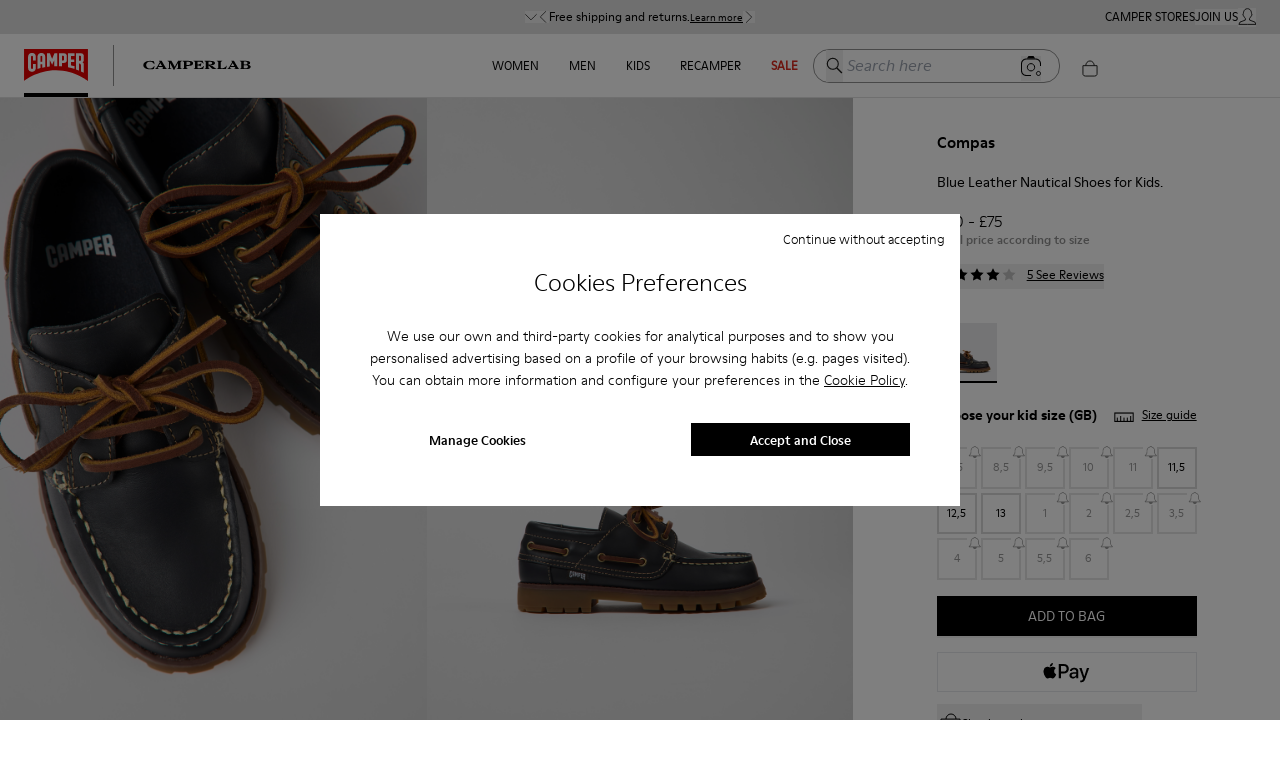

--- FILE ---
content_type: text/html; charset=utf-8
request_url: https://www.camper.com/en_GB/kids/shoes/compas/camper-compas-K800416-001
body_size: 84200
content:
<!DOCTYPE html><html lang="en-GB"><head><meta charSet="utf-8"/><meta name="viewport" content="width=device-width, initial-scale=1.0, maximum-scale=1.0, user-scalable=yes, viewport-fit=cover"/><script id="lazyloadvideo-intersector"></script><meta property="og:price:currency" content="GBP"/><script type="application/ld+json">{"@context":"https://schema.org","@type":"WebSite","url":"https://www.camper.com/en_GB","potentialAction":{"@type":"SearchAction","target":{"@type":"EntryPoint","urlTemplate":"https://www.camper.com/en_GB/search?searchTerm={search_term_string}"},"query-input":"required name=search_term_string"}}</script><title> Blue Casual Shoes for Kids - Autumn / Winter collection - Camper United Kingdom</title><meta name="title" content=" Blue Casual Shoes for Kids - Autumn / Winter collection - Camper United Kingdom"/><meta name="description" content="Explore the new collection of Casual Shoes for Kids and discover our models and colors online. Free shipping &amp; 2-year warranty."/><meta name="twitter:card" content="product"/><meta name="twitter:site" content="@Camper"/><meta name="twitter:title" content="Compas (K800416-001) by Camper"/><meta name="twitter:description" content="Blue calfskin leather kids&#x27; nautical shoes with rubber outsoles.&lt;br/&gt;&lt;br/&gt;The classic nautical shoe gets a modern makeover with a thick outsole. Compas is the perfect back-to-school shoe."/><meta name="twitter:data1" content="£60"/><meta name="twitter:label1" content="Precio"/><meta name="twitter:data2" content="Compas"/><meta name="twitter:label2" content="Línea"/><link rel="canonical" href="https://www.camper.com/en_GB/kids/shoes/compas/camper-compas-K800416-001"/><meta name="SKYPE_TOOLBAR" content="SKYPE_TOOLBAR_PARSER_COMPATIBLE"/><meta property="og:type" content="product"/><meta property="og:title" content=" Compas  by Camper"/><meta property="og:description" content="Blue calfskin leather kids&#x27; nautical shoes with rubber outsoles.&lt;br/&gt;&lt;br/&gt;The classic nautical shoe gets a modern makeover with a thick outsole. Compas is the perfect back-to-school shoe."/><meta property="og:image" content="https://cloud.camper.com/is/image/JGVzaG9wMDNtYmlnZ3JleSQ=/K800416-001_DF.jpg"/><meta property="og:site_name" content="Camper"/><meta property="og:url" content="https://www.camper.com/en_GB/kids/shoes/compas/camper-compas-K800416-001"/><meta name="og:product:price:amount" content="60"/><meta property="og:product:price:currency" content="GBP"/><meta property="og:price:amount" content="60"/><meta property="og:availability" content="instock"/><script type="application/ld+json">{"@context":"https://schema.org","@type":"Product","@id":"https://www.camper.com/en_GB/kids/shoes/compas/camper-compas-K800416-001","name":"Compas","sku":"K800416-001","image":["https://cloud.camper.com/is/image/JGVzaG9wMDNtYmlnZ3JleSQ=/K800416-001_DF.jpg","https://cloud.camper.com/is/image/JGVzaG9wMDNtYmlnZ3JleSQ=/K800416-001_LF.jpg","https://cloud.camper.com/is/image/JGVzaG9wMDNtYmlnZ3JleSQ=/K800416-001_TF.jpg","https://cloud.camper.com/is/image/JGVzaG9wMDNtYmlnZ3JleSQ=/K800416-001_CF.jpg","https://cloud.camper.com/is/image/JGVzaG9wMDNtYmlnZ3JleSQ=/K800416-001_SF.jpg"],"description":"Blue calfskin leather kids' nautical shoes with rubber outsoles.<br/><br/>The classic nautical shoe gets a modern makeover with a thick outsole. Compas is the perfect back-to-school shoe.","brand":{"@type":"Brand","name":"Camper"},"offers":{"@type":"Offer","url":"https://www.camper.com/en_GB/kids/shoes/compas/camper-compas-K800416-001","priceCurrency":"GBP","price":"60","itemCondition":"https://schema.org/NewCondition","availability":"https://schema.org/InStock","seller":{"@type":"Organization","name":"Camper"}},"aggregateRating":{"@type":"AggregateRating","ratingValue":4.2,"reviewCount":5}}</script><link rel="stylesheet" href="https://unpkg.com/leaflet@1.7.1/dist/leaflet.css" integrity="sha512-xodZBNTC5n17Xt2atTPuE1HxjVMSvLVW9ocqUKLsCC5CXdbqCmblAshOMAS6/keqq/sMZMZ19scR4PsZChSR7A==" crossorigin=""/><script async="" src="https://unpkg.com/leaflet@1.7.1/dist/leaflet.js" integrity="sha512-XQoYMqMTK8LvdxXYG3nZ448hOEQiglfqkJs1NOQV44cWnUrBc8PkAOcXy20w0vlaXaVUearIOBhiXZ5V3ynxwA==" crossorigin=""></script><meta name="next-head-count" content="31"/><link rel="apple-touch-icon" sizes="128x128" href="/assets-new/icons/app-icon-simple.png"/><link rel="icon" sizes="192x192" href="/assets-new/icons/app-icon-simple.png"/><link rel="manifest" href="/assets-new/manifest.webmanifest"/><link rel="icon" href="/assets-new/favicon.ico"/><script type="text/javascript" data-cookieconsent="ignore">
                  window.dataLayer = window.dataLayer || [];
                  function gtag() {
                      dataLayer.push(arguments)
                  }
                  gtag("consent", "default", {
                      ad_personalization: "denied",
                      ad_storage: "denied",
                      ad_user_data: "denied",
                      analytics_storage: "denied",
                      functionality_storage: "denied",
                      personalization_storage: "denied",
                      security_storage: "granted",
                      wait_for_update: 500,
                  })
                  gtag("set", "ads_data_redaction", true);
                  gtag("set", "url_passthrough", true);
                </script><script type="text/javascript" id="Cookiebot" async="" src="https://consent.cookiebot.com/uc.js" data-cbid="912b22d1-631a-483a-a67c-6a97989f0ab4" data-culture="en"></script><link rel="preload" href="/_next/static/css/a61cffe55543f47a.css" as="style"/><link rel="stylesheet" href="/_next/static/css/a61cffe55543f47a.css" data-n-g=""/><link rel="preload" href="/_next/static/css/33963c06e7ce4595.css" as="style"/><link rel="stylesheet" href="/_next/static/css/33963c06e7ce4595.css" data-n-p=""/><link rel="preload" href="/_next/static/css/310e99c807014862.css" as="style"/><link rel="stylesheet" href="/_next/static/css/310e99c807014862.css"/><link rel="preload" href="/_next/static/css/e73c6c9d15be51d9.css" as="style"/><link rel="stylesheet" href="/_next/static/css/e73c6c9d15be51d9.css"/><link rel="preload" href="/_next/static/css/82a0fe7f898392ff.css" as="style"/><link rel="stylesheet" href="/_next/static/css/82a0fe7f898392ff.css"/><link rel="preload" href="/_next/static/css/eb1c7c82cfb83a40.css" as="style"/><link rel="stylesheet" href="/_next/static/css/eb1c7c82cfb83a40.css"/><link rel="preload" href="/_next/static/css/2afc90625e31d607.css" as="style"/><link rel="stylesheet" href="/_next/static/css/2afc90625e31d607.css"/><link rel="preload" href="/_next/static/css/9855d9981e369887.css" as="style"/><link rel="stylesheet" href="/_next/static/css/9855d9981e369887.css"/><link rel="preload" href="/_next/static/css/da62388aaa23a5c8.css" as="style"/><link rel="stylesheet" href="/_next/static/css/da62388aaa23a5c8.css"/><link rel="preload" href="/_next/static/css/b0bd1b07e0eed35f.css" as="style"/><link rel="stylesheet" href="/_next/static/css/b0bd1b07e0eed35f.css"/><link rel="preload" href="/_next/static/css/d99d041b5d305240.css" as="style"/><link rel="stylesheet" href="/_next/static/css/d99d041b5d305240.css"/><link rel="preload" href="/_next/static/css/0de24708d553ec98.css" as="style"/><link rel="stylesheet" href="/_next/static/css/0de24708d553ec98.css"/><link rel="preload" href="/_next/static/css/d2ecbefb72417716.css" as="style"/><link rel="stylesheet" href="/_next/static/css/d2ecbefb72417716.css"/><link rel="preload" href="/_next/static/css/925a8577e65accd3.css" as="style"/><link rel="stylesheet" href="/_next/static/css/925a8577e65accd3.css"/><noscript data-n-css=""></noscript><script defer="" nomodule="" src="/_next/static/chunks/polyfills-c67a75d1b6f99dc8.js"></script><script defer="" src="/_next/static/chunks/20e8c4a6.03b4ba1c18a9b8ca.js"></script><script defer="" src="/_next/static/chunks/29107295.eb83b4f069ac9b49.js"></script><script defer="" src="/_next/static/chunks/5137-6b48c78500913188.js"></script><script defer="" src="/_next/static/chunks/2886-9016c94096067553.js"></script><script defer="" src="/_next/static/chunks/6964.f10a272b0e26b90e.js"></script><script defer="" src="/_next/static/chunks/6321.050faa0a42947cfd.js"></script><script defer="" src="/_next/static/chunks/9327.7d2149e852913b8d.js"></script><script defer="" src="/_next/static/chunks/3740.a5e4bf9928a2dae0.js"></script><script defer="" src="/_next/static/chunks/9382.98efdb8ebfa73101.js"></script><script defer="" src="/_next/static/chunks/5972.6da194d538997bda.js"></script><script defer="" src="/_next/static/chunks/4533.8bd3ef5d44136c66.js"></script><script defer="" src="/_next/static/chunks/1805.ab45e3b997459e2f.js"></script><script defer="" src="/_next/static/chunks/4654.5667f1fdc97b44fc.js"></script><script defer="" src="/_next/static/chunks/1919.86346ba271828d28.js"></script><script defer="" src="/_next/static/chunks/1242.a57833ac311b6de5.js"></script><script defer="" src="/_next/static/chunks/6037.46ae916bdb8219ca.js"></script><script defer="" src="/_next/static/chunks/2114-c497a9f260ad937e.js"></script><script defer="" src="/_next/static/chunks/6621.2b4039719b825f01.js"></script><script defer="" src="/_next/static/chunks/52.57020e9d9a743ca9.js"></script><script defer="" src="/_next/static/chunks/7368.bca86278bdd4f9a4.js"></script><script defer="" src="/_next/static/chunks/6338.873ae947c9dde619.js"></script><script defer="" src="/_next/static/chunks/6462.a8b6a51631b1beff.js"></script><script defer="" src="/_next/static/chunks/6066-c109cc33ee8f8507.js"></script><script defer="" src="/_next/static/chunks/4407.9411eeae830553ed.js"></script><script defer="" src="/_next/static/chunks/7954.f7762326d424a2b0.js"></script><script defer="" src="/_next/static/chunks/6923.4b047dd54da33bf5.js"></script><script defer="" src="/_next/static/chunks/8180.3ea030e5f542559f.js"></script><script defer="" src="/_next/static/chunks/6594-5c9da0f98d8c1362.js"></script><script defer="" src="/_next/static/chunks/9843-5176a0666679b57c.js"></script><script defer="" src="/_next/static/chunks/5036-fd875d597e413df9.js"></script><script defer="" src="/_next/static/chunks/2214-8254bddfba0071f4.js"></script><script defer="" src="/_next/static/chunks/1359.01b1758db81d4abd.js"></script><script defer="" src="/_next/static/chunks/8511.b1edf5f4a7b890b4.js"></script><script defer="" src="/_next/static/chunks/2557.b105a5c0189d7f85.js"></script><script defer="" src="/_next/static/chunks/1039.d644744285641660.js"></script><script defer="" src="/_next/static/chunks/7658.047c5c61b5b70d3d.js"></script><script defer="" src="/_next/static/chunks/9077.e78f3fdacebb1bad.js"></script><script defer="" src="/_next/static/chunks/5402.7c1d5e4be1075146.js"></script><script defer="" src="/_next/static/chunks/1900.a762c1c61f4cedad.js"></script><script defer="" src="/_next/static/chunks/418.c79d0c3331905f64.js"></script><script defer="" src="/_next/static/chunks/9872-735153a8ad2109b8.js"></script><script defer="" src="/_next/static/chunks/6851-75fb5a391b890b30.js"></script><script defer="" src="/_next/static/chunks/4427.99818c215ec21166.js"></script><script defer="" src="/_next/static/chunks/2994.c3b0442a6c44517d.js"></script><script defer="" src="/_next/static/chunks/6306.41fe3d1d1ee782fa.js"></script><script defer="" src="/_next/static/chunks/2545.4bb7c37521d65824.js"></script><script defer="" src="/_next/static/chunks/8525.0dbebea646047dfa.js"></script><script defer="" src="/_next/static/chunks/3725.6baa60bb54a468a5.js"></script><script defer="" src="/_next/static/chunks/3587.2b5ed5772e3a1b07.js"></script><script defer="" src="/_next/static/chunks/9252.512fddaa85d184e5.js"></script><script defer="" src="/_next/static/chunks/5037.910a75a09d2620d3.js"></script><script defer="" src="/_next/static/chunks/8350.fd7faef486d62b6d.js"></script><script defer="" src="/_next/static/chunks/7953.1b4ab35f0afd305b.js"></script><script defer="" src="/_next/static/chunks/8169.f4a35ad673cff49f.js"></script><script src="/_next/static/chunks/webpack-5e61d7a18412517f.js" defer=""></script><script src="/_next/static/chunks/framework-c785d58f95541f19.js" defer=""></script><script src="/_next/static/chunks/main-f977ddc700a7cd3c.js" defer=""></script><script src="/_next/static/chunks/pages/_app-520d6d8e453e2169.js" defer=""></script><script src="/_next/static/chunks/6676-46131251fea4c851.js" defer=""></script><script src="/_next/static/chunks/9651-5a7a0babb66ae303.js" defer=""></script><script src="/_next/static/chunks/9825-f593bc9c505c336f.js" defer=""></script><script src="/_next/static/chunks/774-95f916e78942a92e.js" defer=""></script><script src="/_next/static/chunks/617-ba9919e25ec8e3b6.js" defer=""></script><script src="/_next/static/chunks/7752-6684c3f7cc5af5d7.js" defer=""></script><script src="/_next/static/chunks/3531-629b7a116903eb1d.js" defer=""></script><script src="/_next/static/chunks/7869-29fc24651ffc07fa.js" defer=""></script><script src="/_next/static/chunks/1386-0c6a66f3a70a6138.js" defer=""></script><script src="/_next/static/chunks/6697-d5be368edf96910b.js" defer=""></script><script src="/_next/static/chunks/4639-1b902ee83d8ed354.js" defer=""></script><script src="/_next/static/chunks/6624-9499f582fd28fa48.js" defer=""></script><script src="/_next/static/chunks/3437-1e06a5eb52325e61.js" defer=""></script><script src="/_next/static/chunks/pages/%5Btarget%5D/%5Bproduct%5D/%5Bbrand%5D/%5Bcode%5D-5ec1aafd592d4ad3.js" defer=""></script><script src="/_next/static/pXabjDmXViUHd3pnqmNhi/_buildManifest.js" defer=""></script><script src="/_next/static/pXabjDmXViUHd3pnqmNhi/_ssgManifest.js" defer=""></script><style data-styled="" data-styled-version="6.0.8">.fihGOS.dimensions-set{width:100%;height:auto;display:block;}/*!sc*/
data-styled.g22[id="sc-blmCWO"]{content:"fihGOS,"}/*!sc*/
.iIryuE{text-decoration:none;}/*!sc*/
.iIryuE :hover{color:#000000;}/*!sc*/
.itnpJw{text-decoration:underline;}/*!sc*/
.itnpJw :hover{color:#000000;}/*!sc*/
data-styled.g38[id="sc-ilxdHR"]{content:"iIryuE,itnpJw,"}/*!sc*/
.iteblJ{margin-top:5px;}/*!sc*/
data-styled.g40[id="sc-hhyKmr"]{content:"iteblJ,"}/*!sc*/
.fAWxLB{--typography-color-desktop:#000000;--typography-color-tablet:#000000;--typography-color-mobile:#000000;margin:0;padding:0;white-space:normal;font-weight:bold;font-family:ModerneRegular;font-style:normal;color:#000000;color:#000000;font-size:0.75em;text-shadow:unset;}/*!sc*/
@media (min-width: 1600px){.fAWxLB{color:#000000;font-size:0.75em;}}/*!sc*/
@media (min-width: 1024px) and (max-width: 1599px){.fAWxLB{color:#000000;font-size:0.75em;}}/*!sc*/
@media (min-width: 768px) and (max-width: 1023px){.fAWxLB{color:#000000;font-size:0.75em;}}/*!sc*/
@media (min-width: 1600px){.fAWxLB{text-shadow:unset;}}/*!sc*/
@media (min-width: 1024px) and (max-width: 1599px){.fAWxLB{text-shadow:unset;}}/*!sc*/
@media (min-width: 768px) and (max-width: 1023px){.fAWxLB{text-shadow:unset;}}/*!sc*/
.nhiQh{--typography-color-desktop:#da291c;--typography-color-tablet:#da291c;--typography-color-mobile:#da291c;margin:0;padding:0;white-space:normal;font-weight:bold;font-family:ModerneRegular;font-style:normal;color:#da291c;color:#da291c;font-size:0.75em;text-shadow:unset;}/*!sc*/
@media (min-width: 1600px){.nhiQh{color:#da291c;font-size:0.75em;}}/*!sc*/
@media (min-width: 1024px) and (max-width: 1599px){.nhiQh{color:#da291c;font-size:0.75em;}}/*!sc*/
@media (min-width: 768px) and (max-width: 1023px){.nhiQh{color:#da291c;font-size:0.75em;}}/*!sc*/
@media (min-width: 1600px){.nhiQh{text-shadow:unset;}}/*!sc*/
@media (min-width: 1024px) and (max-width: 1599px){.nhiQh{text-shadow:unset;}}/*!sc*/
@media (min-width: 768px) and (max-width: 1023px){.nhiQh{text-shadow:unset;}}/*!sc*/
.dzPUej{--typography-color-desktop:rgba(242,239,230,0);--typography-color-tablet:rgba(242,239,230,0);--typography-color-mobile:rgba(242,239,230,0);margin:0;padding:0;white-space:normal;font-weight:normal;font-family:ModerneRegular;font-style:normal;color:rgba(242,239,230,0);color:rgba(242,239,230,0);font-size:0.75em;text-shadow:unset;}/*!sc*/
@media (min-width: 1600px){.dzPUej{color:rgba(242,239,230,0);font-size:0.75em;}}/*!sc*/
@media (min-width: 1024px) and (max-width: 1599px){.dzPUej{color:rgba(242,239,230,0);font-size:0.75em;}}/*!sc*/
@media (min-width: 768px) and (max-width: 1023px){.dzPUej{color:rgba(242,239,230,0);font-size:0.75em;}}/*!sc*/
@media (min-width: 1600px){.dzPUej{text-shadow:unset;}}/*!sc*/
@media (min-width: 1024px) and (max-width: 1599px){.dzPUej{text-shadow:unset;}}/*!sc*/
@media (min-width: 768px) and (max-width: 1023px){.dzPUej{text-shadow:unset;}}/*!sc*/
.czLnlT{--typography-color-desktop:#000000;--typography-color-tablet:#000000;--typography-color-mobile:#000000;margin:0;padding:0;white-space:normal;font-weight:normal;font-family:ModerneRegular;font-style:normal;color:#000000;color:#000000;font-size:0.75em;text-shadow:unset;}/*!sc*/
@media (min-width: 1600px){.czLnlT{color:#000000;font-size:0.75em;}}/*!sc*/
@media (min-width: 1024px) and (max-width: 1599px){.czLnlT{color:#000000;font-size:0.75em;}}/*!sc*/
@media (min-width: 768px) and (max-width: 1023px){.czLnlT{color:#000000;font-size:0.75em;}}/*!sc*/
@media (min-width: 1600px){.czLnlT{text-shadow:unset;}}/*!sc*/
@media (min-width: 1024px) and (max-width: 1599px){.czLnlT{text-shadow:unset;}}/*!sc*/
@media (min-width: 768px) and (max-width: 1023px){.czLnlT{text-shadow:unset;}}/*!sc*/
.eDglIm{--typography-color-desktop:#000000;--typography-color-tablet:#000000;--typography-color-mobile:#000000;margin:0;padding:0;white-space:normal;font-weight:bold;font-family:ModerneRegular;font-style:normal;color:#000000;text-transform:uppercase;color:#000000;font-size:0.75em;text-shadow:unset;}/*!sc*/
@media (min-width: 1600px){.eDglIm{color:#000000;font-size:0.75em;}}/*!sc*/
@media (min-width: 1024px) and (max-width: 1599px){.eDglIm{color:#000000;font-size:0.75em;}}/*!sc*/
@media (min-width: 768px) and (max-width: 1023px){.eDglIm{color:#000000;font-size:0.75em;}}/*!sc*/
@media (min-width: 1600px){.eDglIm{text-shadow:unset;}}/*!sc*/
@media (min-width: 1024px) and (max-width: 1599px){.eDglIm{text-shadow:unset;}}/*!sc*/
@media (min-width: 768px) and (max-width: 1023px){.eDglIm{text-shadow:unset;}}/*!sc*/
.hUjSnv{--typography-color-desktop:rgba(255,255,255,0);--typography-color-tablet:rgba(255,255,255,0);--typography-color-mobile:rgba(255,255,255,0);margin:0;padding:0;white-space:normal;font-weight:normal;font-family:ModerneRegular;font-style:normal;color:rgba(255,255,255,0);color:rgba(255,255,255,0);font-size:0.75em;text-shadow:unset;}/*!sc*/
@media (min-width: 1600px){.hUjSnv{color:rgba(255,255,255,0);font-size:0.75em;}}/*!sc*/
@media (min-width: 1024px) and (max-width: 1599px){.hUjSnv{color:rgba(255,255,255,0);font-size:0.75em;}}/*!sc*/
@media (min-width: 768px) and (max-width: 1023px){.hUjSnv{color:rgba(255,255,255,0);font-size:0.75em;}}/*!sc*/
@media (min-width: 1600px){.hUjSnv{text-shadow:unset;}}/*!sc*/
@media (min-width: 1024px) and (max-width: 1599px){.hUjSnv{text-shadow:unset;}}/*!sc*/
@media (min-width: 768px) and (max-width: 1023px){.hUjSnv{text-shadow:unset;}}/*!sc*/
.fqeKCI{--typography-color-desktop:#000000;--typography-color-tablet:#000000;--typography-color-mobile:#000000;margin:0;padding:0;white-space:normal;font-weight:normal;font-family:ModerneRegular;font-style:normal;color:#000000;text-transform:uppercase;color:#000000;font-size:0.75em;text-shadow:unset;}/*!sc*/
@media (min-width: 1600px){.fqeKCI{color:#000000;font-size:0.75em;}}/*!sc*/
@media (min-width: 1024px) and (max-width: 1599px){.fqeKCI{color:#000000;font-size:0.75em;}}/*!sc*/
@media (min-width: 768px) and (max-width: 1023px){.fqeKCI{color:#000000;font-size:0.75em;}}/*!sc*/
@media (min-width: 1600px){.fqeKCI{text-shadow:unset;}}/*!sc*/
@media (min-width: 1024px) and (max-width: 1599px){.fqeKCI{text-shadow:unset;}}/*!sc*/
@media (min-width: 768px) and (max-width: 1023px){.fqeKCI{text-shadow:unset;}}/*!sc*/
.jjDmNn{--typography-color-desktop:#f2efe6;--typography-color-tablet:#f2efe6;--typography-color-mobile:#f2efe6;margin:0;padding:0;white-space:normal;font-weight:normal;font-family:ModerneRegular;font-style:normal;color:#f2efe6;color:#f2efe6;font-size:0.75em;text-shadow:unset;}/*!sc*/
@media (min-width: 1600px){.jjDmNn{color:#f2efe6;font-size:0.75em;}}/*!sc*/
@media (min-width: 1024px) and (max-width: 1599px){.jjDmNn{color:#f2efe6;font-size:0.75em;}}/*!sc*/
@media (min-width: 768px) and (max-width: 1023px){.jjDmNn{color:#f2efe6;font-size:0.75em;}}/*!sc*/
@media (min-width: 1600px){.jjDmNn{text-shadow:unset;}}/*!sc*/
@media (min-width: 1024px) and (max-width: 1599px){.jjDmNn{text-shadow:unset;}}/*!sc*/
@media (min-width: 768px) and (max-width: 1023px){.jjDmNn{text-shadow:unset;}}/*!sc*/
.dpnQPo{--typography-color-desktop:#000;--typography-color-tablet:#000;--typography-color-mobile:#000;margin:0;padding:0;white-space:normal;font-weight:normal;font-family:ModerneRegular;font-style:normal;color:#000;color:#000;font-size:0.75em;text-shadow:unset;}/*!sc*/
@media (min-width: 1600px){.dpnQPo{color:#000;font-size:0.75em;}}/*!sc*/
@media (min-width: 1024px) and (max-width: 1599px){.dpnQPo{color:#000;font-size:0.75em;}}/*!sc*/
@media (min-width: 768px) and (max-width: 1023px){.dpnQPo{color:#000;font-size:0.75em;}}/*!sc*/
@media (min-width: 1600px){.dpnQPo{text-shadow:unset;}}/*!sc*/
@media (min-width: 1024px) and (max-width: 1599px){.dpnQPo{text-shadow:unset;}}/*!sc*/
@media (min-width: 768px) and (max-width: 1023px){.dpnQPo{text-shadow:unset;}}/*!sc*/
.iMSAHq{--typography-color-desktop:#da291c;--typography-color-tablet:#da291c;--typography-color-mobile:#da291c;margin:0;padding:0;white-space:normal;font-weight:bold;font-family:ModerneRegular;font-style:normal;color:#da291c;text-transform:uppercase;color:#da291c;font-size:0.75em;text-shadow:unset;}/*!sc*/
@media (min-width: 1600px){.iMSAHq{color:#da291c;font-size:0.75em;}}/*!sc*/
@media (min-width: 1024px) and (max-width: 1599px){.iMSAHq{color:#da291c;font-size:0.75em;}}/*!sc*/
@media (min-width: 768px) and (max-width: 1023px){.iMSAHq{color:#da291c;font-size:0.75em;}}/*!sc*/
@media (min-width: 1600px){.iMSAHq{text-shadow:unset;}}/*!sc*/
@media (min-width: 1024px) and (max-width: 1599px){.iMSAHq{text-shadow:unset;}}/*!sc*/
@media (min-width: 768px) and (max-width: 1023px){.iMSAHq{text-shadow:unset;}}/*!sc*/
.fbydwQ{--typography-color-desktop:#da291c;--typography-color-tablet:#da291c;--typography-color-mobile:#da291c;margin:0;padding:0;white-space:normal;font-weight:normal;font-family:ModerneRegular;font-style:normal;color:#da291c;text-transform:uppercase;color:#da291c;font-size:0.75em;text-shadow:unset;}/*!sc*/
@media (min-width: 1600px){.fbydwQ{color:#da291c;font-size:0.75em;}}/*!sc*/
@media (min-width: 1024px) and (max-width: 1599px){.fbydwQ{color:#da291c;font-size:0.75em;}}/*!sc*/
@media (min-width: 768px) and (max-width: 1023px){.fbydwQ{color:#da291c;font-size:0.75em;}}/*!sc*/
@media (min-width: 1600px){.fbydwQ{text-shadow:unset;}}/*!sc*/
@media (min-width: 1024px) and (max-width: 1599px){.fbydwQ{text-shadow:unset;}}/*!sc*/
@media (min-width: 768px) and (max-width: 1023px){.fbydwQ{text-shadow:unset;}}/*!sc*/
.fbuRrv{--typography-color-desktop:#da291c;--typography-color-tablet:#da291c;--typography-color-mobile:#da291c;margin:0;padding:0;white-space:normal;font-weight:normal;font-family:ModerneRegular;font-style:normal;color:#da291c;color:#da291c;font-size:0.75em;text-shadow:unset;}/*!sc*/
@media (min-width: 1600px){.fbuRrv{color:#da291c;font-size:0.75em;}}/*!sc*/
@media (min-width: 1024px) and (max-width: 1599px){.fbuRrv{color:#da291c;font-size:0.75em;}}/*!sc*/
@media (min-width: 768px) and (max-width: 1023px){.fbuRrv{color:#da291c;font-size:0.75em;}}/*!sc*/
@media (min-width: 1600px){.fbuRrv{text-shadow:unset;}}/*!sc*/
@media (min-width: 1024px) and (max-width: 1599px){.fbuRrv{text-shadow:unset;}}/*!sc*/
@media (min-width: 768px) and (max-width: 1023px){.fbuRrv{text-shadow:unset;}}/*!sc*/
.clJACw{--typography-color-desktop:#000000;--typography-color-tablet:#000000;--typography-color-mobile:#000000;margin:0;padding:0;white-space:normal;font-weight:normal;font-family:ModerneBold;font-style:normal;color:#000000;color:#000000;font-size:0.75em;text-shadow:unset;}/*!sc*/
@media (min-width: 1600px){.clJACw{color:#000000;font-size:0.75em;}}/*!sc*/
@media (min-width: 1024px) and (max-width: 1599px){.clJACw{color:#000000;font-size:0.75em;}}/*!sc*/
@media (min-width: 768px) and (max-width: 1023px){.clJACw{color:#000000;font-size:0.75em;}}/*!sc*/
@media (min-width: 1600px){.clJACw{text-shadow:unset;}}/*!sc*/
@media (min-width: 1024px) and (max-width: 1599px){.clJACw{text-shadow:unset;}}/*!sc*/
@media (min-width: 768px) and (max-width: 1023px){.clJACw{text-shadow:unset;}}/*!sc*/
.gzbHEk{--typography-color-desktop:#000;--typography-color-tablet:#000;--typography-color-mobile:#000;margin:0;padding:0;white-space:normal;font-weight:normal;font-family:ModerneRegular;font-style:normal;color:#000;color:#000;font-size:0.75em;text-shadow:unset;cursor:pointer;}/*!sc*/
@media (min-width: 1600px){.gzbHEk{color:#000;font-size:0.75em;}}/*!sc*/
@media (min-width: 1024px) and (max-width: 1599px){.gzbHEk{color:#000;font-size:0.75em;}}/*!sc*/
@media (min-width: 768px) and (max-width: 1023px){.gzbHEk{color:#000;font-size:0.75em;}}/*!sc*/
@media (min-width: 1600px){.gzbHEk{text-shadow:unset;}}/*!sc*/
@media (min-width: 1024px) and (max-width: 1599px){.gzbHEk{text-shadow:unset;}}/*!sc*/
@media (min-width: 768px) and (max-width: 1023px){.gzbHEk{text-shadow:unset;}}/*!sc*/
.XnPys{--typography-color-desktop:#000;--typography-color-tablet:#000;--typography-color-mobile:#000;margin:0;padding:0;white-space:normal;font-weight:normal;font-family:ModerneRegular;font-style:normal;color:#000;color:#000;font-size:1.25em;text-shadow:unset;}/*!sc*/
@media (min-width: 1600px){.XnPys{color:#000;font-size:1em;}}/*!sc*/
@media (min-width: 1024px) and (max-width: 1599px){.XnPys{color:#000;font-size:1em;}}/*!sc*/
@media (min-width: 768px) and (max-width: 1023px){.XnPys{color:#000;font-size:1.25em;}}/*!sc*/
@media (min-width: 1600px){.XnPys{text-shadow:unset;}}/*!sc*/
@media (min-width: 1024px) and (max-width: 1599px){.XnPys{text-shadow:unset;}}/*!sc*/
@media (min-width: 768px) and (max-width: 1023px){.XnPys{text-shadow:unset;}}/*!sc*/
.bSSGOp{--typography-color-desktop:#000;--typography-color-tablet:#000;--typography-color-mobile:#000;margin:0;padding:0;white-space:normal;font-weight:normal;font-family:ModerneRegular;font-style:normal;color:#000;color:#000;font-size:1em;text-shadow:unset;}/*!sc*/
@media (min-width: 1600px){.bSSGOp{color:#000;font-size:0.75em;}}/*!sc*/
@media (min-width: 1024px) and (max-width: 1599px){.bSSGOp{color:#000;font-size:0.75em;}}/*!sc*/
@media (min-width: 768px) and (max-width: 1023px){.bSSGOp{color:#000;font-size:0.75em;}}/*!sc*/
@media (min-width: 1600px){.bSSGOp{text-shadow:unset;}}/*!sc*/
@media (min-width: 1024px) and (max-width: 1599px){.bSSGOp{text-shadow:unset;}}/*!sc*/
@media (min-width: 768px) and (max-width: 1023px){.bSSGOp{text-shadow:unset;}}/*!sc*/
.bPfYfK{--typography-color-desktop:#000;--typography-color-tablet:#000;--typography-color-mobile:#000;margin:0;padding:0;white-space:normal;font-weight:normal;font-family:ModerneMedium;font-style:normal;color:#000;color:#000;font-size:1em;text-shadow:unset;}/*!sc*/
@media (min-width: 1600px){.bPfYfK{color:#000;font-size:0.75em;}}/*!sc*/
@media (min-width: 1024px) and (max-width: 1599px){.bPfYfK{color:#000;font-size:0.75em;}}/*!sc*/
@media (min-width: 768px) and (max-width: 1023px){.bPfYfK{color:#000;font-size:0.75em;}}/*!sc*/
@media (min-width: 1600px){.bPfYfK{text-shadow:unset;}}/*!sc*/
@media (min-width: 1024px) and (max-width: 1599px){.bPfYfK{text-shadow:unset;}}/*!sc*/
@media (min-width: 768px) and (max-width: 1023px){.bPfYfK{text-shadow:unset;}}/*!sc*/
.buoNWc{--typography-color-desktop:#000;--typography-color-tablet:#000;--typography-color-mobile:#000;margin:0;padding:0;white-space:normal;font-weight:normal;font-family:ModerneRegular;font-style:normal;color:#000;color:#000;font-size:14px;text-shadow:unset;cursor:pointer;}/*!sc*/
@media (min-width: 1600px){.buoNWc{color:#000;font-size:0.75em;}}/*!sc*/
@media (min-width: 1024px) and (max-width: 1599px){.buoNWc{color:#000;font-size:0.75em;}}/*!sc*/
@media (min-width: 768px) and (max-width: 1023px){.buoNWc{color:#000;font-size:14px;}}/*!sc*/
@media (min-width: 1600px){.buoNWc{text-shadow:unset;}}/*!sc*/
@media (min-width: 1024px) and (max-width: 1599px){.buoNWc{text-shadow:unset;}}/*!sc*/
@media (min-width: 768px) and (max-width: 1023px){.buoNWc{text-shadow:unset;}}/*!sc*/
.eREwes{--typography-color-desktop:#000;--typography-color-tablet:#000;--typography-color-mobile:#000;margin:0;padding:0;white-space:normal;font-weight:normal;font-family:ModerneRegular;font-style:normal;color:#000;color:#000;font-size:1.25em;text-shadow:unset;}/*!sc*/
@media (min-width: 1600px){.eREwes{color:#000;font-size:1.25em;}}/*!sc*/
@media (min-width: 1024px) and (max-width: 1599px){.eREwes{color:#000;font-size:1.25em;}}/*!sc*/
@media (min-width: 768px) and (max-width: 1023px){.eREwes{color:#000;font-size:1.25em;}}/*!sc*/
@media (min-width: 1600px){.eREwes{text-shadow:unset;}}/*!sc*/
@media (min-width: 1024px) and (max-width: 1599px){.eREwes{text-shadow:unset;}}/*!sc*/
@media (min-width: 768px) and (max-width: 1023px){.eREwes{text-shadow:unset;}}/*!sc*/
data-styled.g41[id="sc-gYrrRJ"]{content:"fAWxLB,nhiQh,dzPUej,czLnlT,eDglIm,hUjSnv,fqeKCI,jjDmNn,dpnQPo,iMSAHq,fbydwQ,fbuRrv,clJACw,gzbHEk,XnPys,bSSGOp,bPfYfK,buoNWc,eREwes,"}/*!sc*/
.hdrxDz{--button-color-desktop:#000000;--button-color-tablet:#000000;--button-color-mobile:#000000;--button-bg-desktop:transparent;--button-bg-tablet:transparent;--button-bg-mobile:transparent;pointer-events:initial;color:#000000;font-family:ModerneRegular;background-color:transparent;font-size:1em;font-weight:normal;font-style:normal;width:auto;text-decoration:none;white-space:normal;box-shadow:unset;margin-top:20px;margin-left:0px;margin-right:4px;margin-bottom:4px;cursor:pointer;appearance:none;border:none;display:inline-block;padding:10px 20px;text-align:center;border:1px solid #000000;}/*!sc*/
@media (min-width: 1600px){.hdrxDz{color:#000000;background-color:transparent;font-size:1em;}}/*!sc*/
@media (min-width: 1024px) and (max-width: 1599px){.hdrxDz{color:#000000;background-color:transparent;font-size:1em;}}/*!sc*/
@media (min-width: 768px) and (max-width: 1023px){.hdrxDz{color:#000000;background-color:transparent;font-size:1em;}}/*!sc*/
@media (min-width: 1600px){.hdrxDz{box-shadow:unset;}}/*!sc*/
@media (min-width: 1024px) and (max-width: 1599px){.hdrxDz{box-shadow:unset;}}/*!sc*/
@media (min-width: 768px) and (max-width: 1023px){.hdrxDz{box-shadow:unset;}}/*!sc*/
.hdrxDz:hover{color:#ffffff;background-color:#000000;}/*!sc*/
data-styled.g42[id="sc-cCzKow"]{content:"hdrxDz,"}/*!sc*/
@media (min-width: 768px){.iQgKwv{display:none;}}/*!sc*/
data-styled.g137[id="sc-cMdfiV"]{content:"iQgKwv,"}/*!sc*/
@media (max-width: 767px){.iVIWPb{display:none;}}/*!sc*/
data-styled.g138[id="sc-iJrDDk"]{content:"iVIWPb,"}/*!sc*/
.jPTyKG{display:flex;}/*!sc*/
data-styled.g153[id="sc-KDzcL"]{content:"jPTyKG,"}/*!sc*/
.dlNeTA{margin-right:1em;}/*!sc*/
.dlNeTA img{max-width:100%;}/*!sc*/
data-styled.g154[id="sc-gHRXxa"]{content:"dlNeTA,"}/*!sc*/
.bGodFU{display:grid;grid-template-columns:repeat(3, 1fr);width:100%;}/*!sc*/
.bGodFU .b-logo{text-align:center;}/*!sc*/
@media (min-width: 992px){.bGodFU .b-logo{text-align:left;}}/*!sc*/
.bGodFU .brexit-logo{width:100%;height:auto;}/*!sc*/
@media (max-width: 992px){.bGodFU .brexit-logo{max-width:300px;}}/*!sc*/
@media (min-width: 992px){.bGodFU .brexit-logo{width:120%;min-width:550px;}}/*!sc*/
@media (min-width: 1024px){.bGodFU .brexit-logo{min-width:600px;}}/*!sc*/
data-styled.g160[id="sc-ebEPTc"]{content:"bGodFU,"}/*!sc*/
.bKsbQY{flex:1;display:flex;justify-content:space-between;align-items:center;padding:14px 24px 32px;}/*!sc*/
@media (min-width: 768px){.bKsbQY{padding:14px 24px;}}/*!sc*/
@media (max-width: 767px){.bKsbQY.footer-bottom__copyright-container{margin-right:auto;}}/*!sc*/
data-styled.g161[id="sc-jnbBim"]{content:"bKsbQY,"}/*!sc*/
.kYCBgw{display:flex;justify-content:center;align-items:center;}/*!sc*/
@media (max-width: 768px){.kYCBgw{padding-top:40px;}}/*!sc*/
data-styled.g162[id="sc-iYBPyn"]{content:"kYCBgw,"}/*!sc*/
.kPkRuf{display:flex;justify-content:flex-start;align-items:center;flex:1;padding:14px 24px 32px;}/*!sc*/
@media (min-width: 768px){.kPkRuf{padding:14px 24px;justify-content:flex-end;}}/*!sc*/
data-styled.g163[id="sc-hZTMMg"]{content:"kPkRuf,"}/*!sc*/
.fRAqDa{display:flex;flex-direction:column;align-items:center;justify-content:center;grid-row-start:3;grid-column:1/-1;}/*!sc*/
@media (min-width: 768px){.fRAqDa{padding:14px 24px;}}/*!sc*/
@media (max-width: 1024px){.fRAqDa{grid-row-start:3;}}/*!sc*/
.fRAqDa img,.fRAqDa picture{padding-top:28px;}/*!sc*/
@media (min-width: 992px){.fRAqDa img,.fRAqDa picture{padding:28px;}}/*!sc*/
data-styled.g164[id="sc-hLubch"]{content:"fRAqDa,"}/*!sc*/
.kxeTZJ{display:inline;}/*!sc*/
.kxeTZJ img{max-height:23px;vertical-align:middle;padding-right:8px;}/*!sc*/
data-styled.g165[id="sc-eyCcFS"]{content:"kxeTZJ,"}/*!sc*/
.hgexJZ img{width:32px;height:32px;}/*!sc*/
@media (min-width: 768px){.hgexJZ img{width:24px;height:24px;}}/*!sc*/
data-styled.g167[id="sc-dluojM"]{content:"hgexJZ,"}/*!sc*/
.bLTSPO{display:flex;}/*!sc*/
data-styled.g168[id="sc-cWUCzN"]{content:"bLTSPO,"}/*!sc*/
.iiiKgl{flex:1;height:100%;padding:40px 50px;}/*!sc*/
data-styled.g169[id="sc-kGKofW"]{content:"iiiKgl,"}/*!sc*/
.ceNfcq{margin-top:10px;}/*!sc*/
data-styled.g170[id="sc-kskCvX"]{content:"ceNfcq,"}/*!sc*/
.bBTyAP{display:inline-block;margin-top:20px;}/*!sc*/
data-styled.g171[id="sc-gZkEOD"]{content:"bBTyAP,"}/*!sc*/
.UmMlS{margin-top:0;}/*!sc*/
data-styled.g172[id="sc-bHdtJW"]{content:"UmMlS,"}/*!sc*/
.kaster{display:flex;border-right:1px solid white;}/*!sc*/
@media (max-width: 1024px){.kaster{border-right:none;}}/*!sc*/
.kaster img{position:absolute;top:24px;right:24px;}/*!sc*/
@media (min-width: 767px){.kaster img{display:none;}}/*!sc*/
.kaster input:checked~img{transform:rotate(180deg);}/*!sc*/
data-styled.g177[id="sc-KrMMd"]{content:"kaster,"}/*!sc*/
.eGAYhu{flex:1;height:100%;padding:0 15px;}/*!sc*/
@media (min-width: 767px){.eGAYhu{padding:40px 50px;}}/*!sc*/
data-styled.g178[id="sc-gHGlgs"]{content:"eGAYhu,"}/*!sc*/
.dVJTSC{display:grid;grid-template-columns:repeat(4, 1fr);}/*!sc*/
@media (max-width: 767px){.dVJTSC{margin-left:-15px;margin-right:-15px;display:flex;align-items:normal;justify-content:flex-start;flex-direction:column;flex-wrap:wrap;}}/*!sc*/
data-styled.g179[id="sc-isTrMn"]{content:"dVJTSC,"}/*!sc*/
.jzbgwb{padding:0 15px;}/*!sc*/
@media (max-width: 767px){.jzbgwb{position:relative;border-top:1px solid black;padding:20px 24px;}.jzbgwb:last-child{border-bottom:1px solid black;}}/*!sc*/
data-styled.g180[id="sc-daMgHG"]{content:"jzbgwb,"}/*!sc*/
.ONgoL{position:absolute;left:0;top:0;z-index:2;width:100%;height:45px;opacity:0;-webkit-appearance:none;appearance:none;margin:0;cursor:pointer;}/*!sc*/
@media (min-width: 767px){.ONgoL{display:none;}}/*!sc*/
data-styled.g181[id="sc-egpsJw"]{content:"ONgoL,"}/*!sc*/
.gtPfqn{padding:0;margin:0;list-style:none;}/*!sc*/
@media (max-width: 767px){.gtPfqn{display:none;}input:checked~.gtPfqn{display:block;margin-top:15px;}}/*!sc*/
data-styled.g182[id="sc-hFkJZN"]{content:"gtPfqn,"}/*!sc*/
.hHqMce{line-height:1.15;}/*!sc*/
data-styled.g183[id="sc-itwSpe"]{content:"hHqMce,"}/*!sc*/
.dNwrQQ{display:flex;}/*!sc*/
data-styled.g184[id="sc-CWAgz"]{content:"dNwrQQ,"}/*!sc*/
.jwsKzK{margin-right:1em;}/*!sc*/
data-styled.g185[id="sc-dvmFaM"]{content:"jwsKzK,"}/*!sc*/
.jurmFM{font-size:initial;font-family:initial;line-height:initial;font-feature-settings:initial;font-variant:initial;background-color:#dfdfdf;}/*!sc*/
@media (min-width: 768px){.jurmFM .footer-menu,.jurmFM .footer-newsletter{border-bottom:1px solid white;}.jurmFM .footer-newsletter{border-right:1px solid white;}}/*!sc*/
@media (max-width: 767px){.jurmFM .footer-newsletter{border-bottom:2px solid white;}}/*!sc*/
data-styled.g192[id="sc-hPMUKc"]{content:"jurmFM,"}/*!sc*/
.oaXql{display:grid;grid-template-columns:29.1667% 41.6667% 29.1667%;}/*!sc*/
.oaXql .footer-bottom,.oaXql .footer-bottom__language-container{grid-row-start:4;grid-column:1/-1;}/*!sc*/
.oaXql .footer-bottom__language-container{grid-column-start:3;height:100%;box-sizing:border-box;width:fit-content;margin-left:auto;}/*!sc*/
@media (max-width: 1024px){.oaXql{grid-template-columns:50% 50%;}.oaXql .footer-menu{grid-column-start:1;grid-column-end:3;grid-row-start:2;}.oaXql .footer-bottom{display:flex;flex-direction:column-reverse;}.oaXql .footer-bottom__language-container{align-items:end;}.oaXql .footer-bottom__language-container{grid-column-start:1;}}/*!sc*/
@media (max-width: 767px){.oaXql{grid-template-columns:100%;}.oaXql .footer-menu{grid-row-start:4;}.oaXql .footer-bottom__language-container,.oaXql .footer-bottom__logos-container,.oaXql .footer-bottom{grid-column-start:1;}.oaXql .footer-bottom__language-container{grid-row-start:2;padding:20px 24px;margin-left:0;}.oaXql .footer-bottom__logos-container{grid-row-start:5;}.oaXql .footer-bottom{grid-row-start:6;}}/*!sc*/
data-styled.g193[id="sc-fSuqRv"]{content:"oaXql,"}/*!sc*/
.hwuVYr{display:flex;flex-direction:column;flex-wrap:nowrap;padding:40px 50px;border-bottom:1px solid white;}/*!sc*/
@media (max-width: 767px){.hwuVYr{display:flex;flex-direction:column;grid-column-start:1;grid-row-start:3;border-right:none;border-bottom:none;}}/*!sc*/
data-styled.g194[id="sc-AnfMO"]{content:"hwuVYr,"}/*!sc*/
.YiXMa{margin-bottom:30px;}/*!sc*/
.YiXMa:last-child{margin-bottom:0;}/*!sc*/
@media (max-width: 768px){.YiXMa:last-child{align-items:center;}}/*!sc*/
data-styled.g195[id="sc-bhvIHd"]{content:"YiXMa,"}/*!sc*/
.hbrHZI{border-top:1px solid #f6f6f6;width:100%;margin-top:24px!important;background-color:#f6f6f6;}/*!sc*/
@media (max-width: 768px){.hbrHZI{padding-bottom:120px;}}/*!sc*/
@media (min-width: 768px) and (max-width: 1439px){.hbrHZI{display:grid;grid-template-columns:2fr 1fr;}}/*!sc*/
.hbrHZI .tnm-footer{padding-bottom:32px;}/*!sc*/
.hbrHZI .tnm-footer__list{list-style:none;margin:0;padding:0 20px;}/*!sc*/
.hbrHZI .tnm-footer__item{color:black;margin-top:20px;list-style:none;}/*!sc*/
.hbrHZI .tnm-footer__link{color:black;display:flex;align-items:center;text-decoration:none;font-size:0.75em;text-decoration:underline;}/*!sc*/
.hbrHZI .tnm-footer__icon img{width:20px;margin-right:10px;stroke:black;}/*!sc*/
.hbrHZI .tnm-footer__shipping{margin-top:25px;padding:0 20px;text-decoration:underline;padding-bottom:25px;}/*!sc*/
@media (min-width: 768px) and (max-width: 1439px){.hbrHZI .tnm-footer__shipping{text-align:right;}}/*!sc*/
.hbrHZI .tnm-footer__shipping-link{color:inherit;padding-left:0.25em;font-size:0.75em;}/*!sc*/
.hbrHZI .tnm-footer__account-literal{margin-left:10px;}/*!sc*/
data-styled.g223[id="sc-hnGFqj"]{content:"hbrHZI,"}/*!sc*/
.fuJdWZ{display:flex;}/*!sc*/
data-styled.g224[id="sc-ijMHDK"]{content:"fuJdWZ,"}/*!sc*/
.tHquh{display:flex;align-items:center;justify-content:center;text-align:center;}/*!sc*/
data-styled.g225[id="sc-eajwep"]{content:"tHquh,"}/*!sc*/
@media screen and (max-width: 768px){.fxIHzB{display:none;}}/*!sc*/
data-styled.g226[id="sc-eWpyrQ"]{content:"fxIHzB,"}/*!sc*/
.kvRfWz{display:block;position:relative;font-size:initial;font-family:initial;line-height:initial;font-feature-settings:initial;font-variant:initial;top:0.5em;padding:0 24px;padding-bottom:0.5em;border-bottom:1px solid #dfdfdf;}/*!sc*/
.kvRfWz .tnm__modal{position:fixed;top:0;left:0;width:100%;height:100vh;background:white;overflow-y:auto;overflow-x:hidden;z-index:101;}/*!sc*/
.kvRfWz .tnm__modal-header{align-items:center;display:grid;grid-gap:20px;grid-template-columns:24px auto 24px;padding:14px 26px 14px 26px;}/*!sc*/
.kvRfWz .tnm__search fieldset{border:none;padding:0;display:flex;align-items:center;}/*!sc*/
.kvRfWz .tnm__search fieldset input{margin-left:8px;border-width:0 0 1px 0;border-bottom:1px solid #979797;padding:12px 16px;}/*!sc*/
.kvRfWz .tnm__highlights{padding:0;max-height:100vh;overflow:auto;}/*!sc*/
@media (min-width: 1024px){.kvRfWz{display:none;}}/*!sc*/
.kvRfWz .scrolling-down{opacity:0;transition:opacity 0.1s ease-out,transform 0.1s ease-out;}/*!sc*/
.kvRfWz .scrolling-up{opacity:1;transition:opacity 0.15s ease-in,transform 0.15s ease-in;}/*!sc*/
data-styled.g227[id="sc-gCDRHz"]{content:"kvRfWz,"}/*!sc*/
.grIegW{--menu-container-spacing-top:calc(160px - var(--header-height));display:grid;grid-gap:20px;grid-template-columns:24px 24px 1fr 24px 24px;align-items:center;justify-content:center;z-index:10000;}/*!sc*/
@media (max-width: 767px){.grIegW{grid-template-columns:24px 24px 1fr 68px;}}/*!sc*/
data-styled.g229[id="sc-geUWKJ"]{content:"grIegW,"}/*!sc*/
.jSIcDy{display:flex;align-items:center;justify-content:center;text-align:right;margin-left:auto;}/*!sc*/
data-styled.g230[id="sc-hbaYYk"]{content:"jSIcDy,"}/*!sc*/
.kIqCqf{display:flex;flex-direction:column;justify-content:center;}/*!sc*/
.kIqCqf .tnm__menu,.kIqCqf .tnm__submenu{margin-bottom:0;}/*!sc*/
.kIqCqf .tnm__menu--highlights,.kIqCqf .tnm__submenu--highlights{text-decoration:underline;}/*!sc*/
.kIqCqf .tnm__menu--link,.kIqCqf .tnm__submenu--link{margin-bottom:20px;}/*!sc*/
.kIqCqf .tnm__menu--link--container,.kIqCqf .tnm__submenu--link--container{display:flex;}/*!sc*/
.kIqCqf .tnm__menu--link--container span,.kIqCqf .tnm__submenu--link--container span{margin-left:6px;font-family:"ModerneRegular";font-size:14px;}/*!sc*/
.kIqCqf .tnm__arrow{transform:rotate(90deg);transition:all ease-out 0.3s;}/*!sc*/
.kIqCqf .tnm__toggle-arrow{transform:rotate(-90deg);transition:all ease-out 0.3s;}/*!sc*/
.kIqCqf .tnm__item{font-size:0.875rem;margin-top:0;}/*!sc*/
.kIqCqf .tnm__noPadding{padding:0;}/*!sc*/
.kIqCqf .tnm__submenu-hidden{max-height:0;overflow:hidden;transition:max-height 0.3s ease-out;}/*!sc*/
.kIqCqf .tnm__submenu-visible{max-height:500px;overflow:hidden;transition:max-height 1s ease-out;}/*!sc*/
.kIqCqf .tnm__bold{font-weight:bold;}/*!sc*/
.kIqCqf .tnm__image{display:block;max-width:100%;}/*!sc*/
.kIqCqf .tnm__submenu-two-columns{padding:0 30px;display:grid;grid-template-columns:1fr 1fr;grid-gap:0 16px;}/*!sc*/
.kIqCqf .tnm__submenu-two-columns .tnm__submenu--link--container{margin-top:0!important;}/*!sc*/
.kIqCqf .tnm__submenu-two-columns >li{justify-content:flex-start;align-items:flex-start;}/*!sc*/
.kIqCqf .tnm__submenu-two-columns >li:first-child{grid-column:1/span 2;}/*!sc*/
.kIqCqf .tnm__submenu-two-columns >li:first-child a::after{content:'>';display:inline-block;text-decoration:none;margin-left:6px;}/*!sc*/
.kIqCqf .tnm__submenu-two-columns >div:first-child{grid-column:1/span 2;margin-top:32px;}/*!sc*/
.kIqCqf .image__root{padding:0;border-top:none;}/*!sc*/
data-styled.g234[id="sc-kpdYtD"]{content:"kIqCqf,"}/*!sc*/
.hDEqlX{display:flex;justify-content:center;flex-direction:column;border-top:0px solid #dfdfdf;}/*!sc*/
.hDEqlX.bt-0{border-top:0;}/*!sc*/
data-styled.g235[id="sc-kTNxZY"]{content:"hDEqlX,"}/*!sc*/
.fxvLQl{display:flex;align-items:center;justify-content:space-between;padding:8px 16px 8px 20px;}/*!sc*/
.fxvLQl.tnm__menu__item--section:first-child{margin-top:16px;}/*!sc*/
data-styled.g236[id="sc-hbGPhJ"]{content:"fxvLQl,"}/*!sc*/
.hJjcod{display:flex;justify-content:center;flex-direction:column;}/*!sc*/
data-styled.g238[id="sc-jEbkKT"]{content:"hJjcod,"}/*!sc*/
.iPYvFM .tnm__highlights--visible{display:flex;flex-wrap:wrap;}/*!sc*/
.iPYvFM .tnm__highlights--reversed .tnm__column:nth-child(2){order:-1;border-bottom:1px solid #dfdfdf;}/*!sc*/
.iPYvFM .tnm__menu{overflow-x:auto;border-bottom:1px solid #dfdfdf;background-image:linear-gradient(to right, white, white),linear-gradient(to right, white, white),linear-gradient(to right, rgba(0, 0, 0, 0.25), rgba(255, 255, 255, 0)),linear-gradient(to left, rgba(0, 0, 0, 0.25), rgba(255, 255, 255, 0));background-position:left center,right center,left center,right center;background-repeat:no-repeat;background-color:white;background-size:20px 100%,20px 100%,25px 100%,25px 100%;background-attachment:local,local,scroll,scroll;appearance:none;-webkit-appearance:none;}/*!sc*/
.iPYvFM .tnm__menu::after{display:none;}/*!sc*/
data-styled.g240[id="sc-jgspOd"]{content:"iPYvFM,"}/*!sc*/
.fxpSft{margin-block-start:0;margin-block-end:0;padding-inline-start:0;padding:0 30px;}/*!sc*/
data-styled.g243[id="sc-elLzyp"]{content:"fxpSft,"}/*!sc*/
.fwfvUm{--btns-gap:24px;position:relative;display:flex;gap:var(--btns-gap);padding:0 16px;}/*!sc*/
.fwfvUm button{position:relative;display:flex;box-sizing:border-box;align-items:center;justify-content:center;padding-bottom:2px;margin-bottom:1px;align-items:center;}/*!sc*/
.fwfvUm:after,.fwfvUm button:first-child:not(:only-child)::after{content:'';position:absolute;}/*!sc*/
.fwfvUm button:first-child:not(:only-child)::after{top:50%;right:calc((var(--btns-gap) + 6px) / -2);height:27px;width:1px;background-color:#919191;transform:translateY(-50%);}/*!sc*/
.fwfvUm:after{bottom:0;left:0;width:100%;height:1px;background-color:#DFDFDF;}/*!sc*/
data-styled.g244[id="sc-buwyLA"]{content:"fwfvUm,"}/*!sc*/
.dsnjao{height:100%;display:flex;align-items:center;position:relative;}/*!sc*/
.dsnjao:after{position:absolute;bottom:0;left:0;content:"";border-top:4px solid;transition:0.2s;width:0;}/*!sc*/
.dsnjao.isActive::after{border-color:#000;width:100%;}/*!sc*/
.dsnjao.isDisabledStoreMode:hover::after{border-color:#ff0000!important;}/*!sc*/
.dsnjao::after{border-color:#DFDFDF;}/*!sc*/
data-styled.g245[id="sc-kPzEWz"]{content:"dsnjao,"}/*!sc*/
.kZniSq{width:1px;height:65%;background-color:#919191;margin:0 25px;}/*!sc*/
data-styled.g246[id="sc-hYkEjK"]{content:"kZniSq,"}/*!sc*/
.VuAsA{align-self:stretch;display:flex;align-items:center;padding-right:10px;}/*!sc*/
.VuAsA .tnm__title{padding:0!important;}/*!sc*/
.VuAsA .tnm__title>a{padding:0!important;}/*!sc*/
data-styled.g247[id="sc-kMHKuR"]{content:"VuAsA,"}/*!sc*/
.kaSWuq{margin-left:auto;margin-right:0;display:flex;align-items:center;order:100;grid-column-start:4;}/*!sc*/
data-styled.g248[id="sc-hVsJIc"]{content:"kaSWuq,"}/*!sc*/
.hatuvt{display:none;position:absolute;top:100%;left:0;width:100%;background:white;padding:30px 0 0px 32px;box-sizing:border-box;font-size:0.875em;border-top:1px solid;}/*!sc*/
.tnm--mobile .hatuvt{border-top:none;}/*!sc*/
.tnm--desktop .tnm__title:hover .hatuvt,.tnm--desktop .tnm__title.is-clicked .hatuvt{display:flex;height:500px;}/*!sc*/
.tnm--mobile .tnm__title-field:checked~.hatuvt{display:block;}/*!sc*/
@media (min-width: 767px){.tnm--mobile .tnm__title-field:checked~.hatuvt{display:flex;flex-wrap:wrap;}}/*!sc*/
data-styled.g252[id="sc-hqaNdr"]{content:"hatuvt,"}/*!sc*/
.cAPiZX{display:flex;margin:0 0 0px auto;min-width:14.285714285714286%;}/*!sc*/
.tnm--mobile .cAPiZX{display:none;}/*!sc*/
data-styled.g253[id="sc-lfpBtY"]{content:"cAPiZX,"}/*!sc*/
.cIljEf.special_campaign{order:50;}/*!sc*/
.cIljEf.tnm-submenu-camperlab-variant{border-bottom:none!important;}/*!sc*/
.cIljEf.tnm-submenu-camperlab-variant .sc-hqaNdr{border-top:none;gap:50px;}/*!sc*/
.cIljEf.tnm-submenu-camperlab-variant .sc-lfpBtY{display:none!important;}/*!sc*/
.cIljEf.tnm-submenu-camperlab-variant .tnm__title>a{font-family:var(--font-diatype, ABCDiatype)!important;}/*!sc*/
.cIljEf.tnm-submenu-camperlab-variant .tnm__title:hover .sc-hqaNdr{padding-bottom:30px;height:auto;}/*!sc*/
.cIljEf.tnm-submenu-camperlab-variant .tnm__title:hover>a{text-decoration:underline;}/*!sc*/
.cIljEf.tnm-submenu-camperlab-variant .tnm__title:hover>a:after,.cIljEf.tnm-submenu-camperlab-variant .tnm__title.selectedmenu>a:after{width:0;display:none;}/*!sc*/
.cIljEf.tnm-submenu-camperlab-variant .tnm__item{font-family:var(--font-diatype, ABCDiatype)!important;}/*!sc*/
.cIljEf.tnm-submenu-camperlab-variant .tnm__item>a{font-family:var(--font-diatype, ABCDiatype)!important;}/*!sc*/
.cIljEf.tnm-submenu-camperlab-variant .tnm__link{font-family:var(--font-diatype, ABCDiatype)!important;}/*!sc*/
.cIljEf.tnm-submenu-camperlab-variant .tnm__link>a{font-family:var(--font-diatype, ABCDiatype)!important;}/*!sc*/
.cIljEf.tnm-submenu-camperlab-variant .tnm__link--title:hover{color:#000;}/*!sc*/
.cIljEf.tnm-submenu-camperlab-variant .tnm__link--title:hover:not([href]),.cIljEf.tnm-submenu-camperlab-variant .tnm__link--title:hover [href=""]:not([onclick]){cursor:default;}/*!sc*/
.cIljEf.tnm-submenu-camperlab-variant .tnm__list{font-family:var(--font-diatype, ABCDiatype)!important;}/*!sc*/
.cIljEf.tnm-submenu-camperlab-variant .tnm__sub-title{font-family:var(--font-diatype, ABCDiatype)!important;}/*!sc*/
.cIljEf.tnm-submenu-camperlab-variant .tnm__column{width:auto;}/*!sc*/
.cIljEf.tnm-submenu-camperlab-variant .tnm__column:not(.tnm__column--last){border-right:none;}/*!sc*/
.cIljEf.tnm-submenu-camperlab-variant .tnm__highlights{justify-content:center;}/*!sc*/
data-styled.g254[id="sc-hniSBJ"]{content:"cIljEf,"}/*!sc*/
.ijcmvm{display:flex;}/*!sc*/
data-styled.g255[id="sc-gtHXtm"]{content:"ijcmvm,"}/*!sc*/
.jrxKFZ{display:flex;z-index:1;background-color:#fff;align-items:center;position:relative;font-size:initial;font-family:initial;line-height:initial;font-feature-settings:initial;font-variant:initial;padding:0 24px;border-bottom:1px solid #dfdfdf;}/*!sc*/
.jrxKFZ .sc-hniSBJ{height:100%;}/*!sc*/
.jrxKFZ .tnm__sub-title,.jrxKFZ .tnm__list,.jrxKFZ .tnm__item,.jrxKFZ .tnm__link{font-size:0.875rem;}/*!sc*/
.jrxKFZ .tnm__title{display:block;padding-right:15px;padding-left:15px;height:100%;}/*!sc*/
.jrxKFZ .tnm__title.is-clicked>a::after{width:100%;border-color:red;}/*!sc*/
.jrxKFZ .tnm__title >a{position:relative;padding:1em 0;display:flex;align-items:center;}/*!sc*/
.jrxKFZ .tnm__title >a:after{position:absolute;bottom:0;left:0;content:"";border-top:4px solid;transition:0.2s;width:0;}/*!sc*/
.jrxKFZ .tnm__title .sc-kPzEWz.isActive::after{border-color:#000;width:100%;}/*!sc*/
.jrxKFZ .tnm__title .sc-kPzEWz::after{border-color:#DFDFDF;}/*!sc*/
.jrxKFZ .tnm__title .sc-kPzEWz.noHover::after{display:none;}/*!sc*/
.jrxKFZ .tnm__title:hover>a:after,.jrxKFZ .tnm__title.selectedmenu>a:after{width:100%;}/*!sc*/
.jrxKFZ .tnm__title-field{position:absolute;top:0;background:red;height:2.9em;width:3em;z-index:999;cursor:pointer;}/*!sc*/
.jrxKFZ .tnm__list{list-style:none;padding:0;margin:0;}/*!sc*/
.jrxKFZ .tnm__listtitle{padding-left:20px;}/*!sc*/
.jrxKFZ .tnm__item,.jrxKFZ .tnm__sub-title{margin-top:8px;}/*!sc*/
.jrxKFZ .tnm__sub-title--sizes-title{text-transform:uppercase;font-size:0.625rem;margin-bottom:32px;margin-top:0px;}/*!sc*/
.jrxKFZ .tnm__row{width:14.285714285714286%;z-index:0!important;}/*!sc*/
.jrxKFZ .tnm__row+div{display:flex;justify-content:flex-end;}/*!sc*/
.jrxKFZ .tnm__column{width:14.285714285714286%;margin-right:24px;padding-bottom:20px;z-index:2;}/*!sc*/
.jrxKFZ .tnm__column--double{width:28.571428571428573%;display:flex;flex-wrap:wrap;align-content:flex-start;}/*!sc*/
.jrxKFZ .tnm__column--double >a,.jrxKFZ .tnm__column--double >p{width:100%;}/*!sc*/
.jrxKFZ .tnm__column--double >div{width:50%;margin-left:auto;}/*!sc*/
.jrxKFZ .tnm__column--double--hasMoreThanFiveColumns{width:21.73913043478261%!important;}/*!sc*/
.jrxKFZ .tnm__column--triple{width:43.47826086956522%;display:flex;flex-wrap:wrap;align-content:flex-start;}/*!sc*/
.jrxKFZ .tnm__column--triple >a{width:100%;}/*!sc*/
.jrxKFZ .tnm__column--triple >div{width:33%;margin-left:auto;}/*!sc*/
.jrxKFZ .tnm__column:not(.tnm__column--last){border-right:1px solid #dfdfdf;}/*!sc*/
.jrxKFZ .tnm__row .tnm__column{width:100%;border:none;}/*!sc*/
.jrxKFZ .tnm__image{display:block;height:100%;width:auto;}/*!sc*/
@media screen and (max-width: 1023px){.jrxKFZ{display:none;}}/*!sc*/
data-styled.g256[id="sc-cBBoAX"]{content:"jrxKFZ,"}/*!sc*/
.iHDPK{min-height:64px;justify-content:space-between;}/*!sc*/
.iHDPK.tnm--desktop--camperlab{border-bottom:none!important;}/*!sc*/
.iHDPK.tnm--desktop--camperlab .sc-kMHKuR{flex:1;}/*!sc*/
.iHDPK.tnm--desktop--camperlab .sc-hVsJIc{flex:1;justify-content:end;}/*!sc*/
.iHDPK.tnm--desktop--camperlab .tnm__title>a{font-family:var(--font-diatype, ABCDiatype)!important;}/*!sc*/
.iHDPK.tnm--desktop--camperlab .tnm__title:hover>a{text-decoration:underline;}/*!sc*/
.iHDPK.tnm--desktop--camperlab .tnm__title:hover>a:after,.iHDPK.tnm--desktop--camperlab .tnm__title.selectedmenu>a:after{width:0;display:none;}/*!sc*/
.iHDPK.tnm--desktop--camperlab .tnm__listtitle{padding-left:0;}/*!sc*/
.iHDPK .sc-hVsJIc{margin-left:0;flex:1;justify-content:end;}/*!sc*/
.iHDPK .sc-kMHKuR{flex:1;}/*!sc*/
.iHDPK .sc-gtHXtm{align-self:stretch;}/*!sc*/
.iHDPK .tnm__title{height:100%;align-self:stretch;display:flex;align-items:center;}/*!sc*/
.iHDPK .tnm__title >a{box-sizing:border-box;height:100%;}/*!sc*/
data-styled.g258[id="sc-cyJtZp"]{content:"iHDPK,"}/*!sc*/
.klrJQQ{display:flex;flex-direction:column;gap:20px;}/*!sc*/
.klrJQQ.has-title{padding-bottom:60px;}/*!sc*/
.klrJQQ.no-title{padding-bottom:0;gap:0;}/*!sc*/
.tnm--mobile .klrJQQ{display:none;}/*!sc*/
data-styled.g264[id="sc-klyaaC"]{content:"klrJQQ,"}/*!sc*/
.dunImV{height:auto;width:auto!important;max-width:120px;max-height:100px;}/*!sc*/
data-styled.g265[id="sc-bYydHx"]{content:"dunImV,"}/*!sc*/
.ccDZaZ{display:flex;justify-content:center!important;margin-top:-30px;flex-direction:column;font-family:"ModerneRegular";flex-grow:1;align-items:center;}/*!sc*/
.tnm--mobile .ccDZaZ{display:none;}/*!sc*/
data-styled.g266[id="sc-cUEfUY"]{content:"ccDZaZ,"}/*!sc*/
</style></head><body data-domain="camper"><div id="__next"><div class="style_layout__P9Wat"><div class="[--bg:var(--color-grey-light)] [--color:theme(textColor.copy)] relative z-[1000]"><div class="z-100 relative grid min-h-[34px] grid-cols-1 grid-rows-1 bg-[var(--bg)] text-[var(--color)] transition-transform duration-200 ease-in-out data-[show=false]:-translate-y-full data-[show=true]:translate-y-0 lab:min-h-[20px]" id="header-ribbon" data-show="true"><div class="col-start-1 row-start-1 self-center"><div class="mx-auto"><div class="overflow-hidden"><div class="flex"><div class="transform-[translate3d(0,0,0)] min-w-0 shrink-0 grow-0 basis-full"><div class="flex h-full items-center justify-center gap-2.5 px-2 text-xs lab:justify-start lab:py-px md:justify-start md:px-6 lab:md:px-2.5 lg:justify-center lab:lg:justify-start"><button class="outline-none forced-colors:outline-[Highlight] group relative flex items-baseline" data-rac="" type="button" tabindex="0" data-react-aria-pressable="true" id="react-aria-:Rakhj6:"><span aria-label="" class="inline-flex items-center gap-1"><span class="absolute left-1/2 top-1/2 -translate-x-1/2 -translate-y-1/2 [@media(pointer:fine)]:hidden size-5"></span><svg height="9" viewBox="0 0 18 9" width="18" data-expanded="false" class="size-3 transition-transform data-[expanded=true]:rotate-180"><path d="m4-4 3.67495264 3.67495264 4.32504736 4.32504736-8 8" fill="none" stroke="currentColor" stroke-linecap="square" transform="matrix(0 1 -1 0 12.96 -3.141463)"></path></svg></span></button><div class="flex items-center gap-1 text-center"><button class="outline-none forced-colors:outline-[Highlight] group relative flex h-full items-baseline" data-rac="" type="button" tabindex="0" data-react-aria-pressable="true" id="react-aria-:R1ikhj6:"><span aria-label="" class="inline-flex items-center gap-1"><span class="absolute left-1/2 top-1/2 -translate-x-1/2 -translate-y-1/2 [@media(pointer:fine)]:hidden size-5"></span><svg height="18" viewBox="0 0 10 18" width="10" xmlns="http://www.w3.org/2000/svg" class="size-3"><path d="M8.96 16.859l-3.675-3.675L.96 8.859l8-8" fill="none" stroke="currentColor" stroke-linecap="square"></path></svg></span></button><div role="button" class="cursor-pointer lab:text-left lab:text-xs lab:uppercase [&amp;_a]:text-[var(--color)] [&amp;_a]:hover:text-[var(--color)]" data-react-aria-pressable="true" tabindex="0">Free shipping and returns.<span style="font-size: smaller;text-decoration:underline">Learn more</span></div><button class="outline-none forced-colors:outline-[Highlight] group relative flex h-full items-baseline" data-rac="" type="button" tabindex="0" data-react-aria-pressable="true" id="react-aria-:R4ikhj6:"><span aria-label="" class="inline-flex items-center gap-1"><span class="absolute left-1/2 top-1/2 -translate-x-1/2 -translate-y-1/2 [@media(pointer:fine)]:hidden size-5"></span><svg height="18" viewBox="0 0 10 18" width="10" xmlns="http://www.w3.org/2000/svg" class="rotate-180 size-3"><path d="M8.96 16.859l-3.675-3.675L.96 8.859l8-8" fill="none" stroke="currentColor" stroke-linecap="square"></path></svg></span></button></div></div></div><div class="transform-[translate3d(0,0,0)] min-w-0 shrink-0 grow-0 basis-full"><div class="flex h-full items-center justify-center gap-2.5 px-2 text-xs lab:justify-start lab:py-px md:justify-start md:px-6 lab:md:px-2.5 lg:justify-center lab:lg:justify-start"><div class="flex items-center gap-1 text-center"><button class="outline-none forced-colors:outline-[Highlight] group relative flex h-full items-baseline" data-rac="" type="button" tabindex="0" data-react-aria-pressable="true" id="react-aria-:R1kkhj6:"><span aria-label="" class="inline-flex items-center gap-1"><span class="absolute left-1/2 top-1/2 -translate-x-1/2 -translate-y-1/2 [@media(pointer:fine)]:hidden size-5"></span><svg height="18" viewBox="0 0 10 18" width="10" xmlns="http://www.w3.org/2000/svg" class="size-3"><path d="M8.96 16.859l-3.675-3.675L.96 8.859l8-8" fill="none" stroke="currentColor" stroke-linecap="square"></path></svg></span></button><div role="button" class="cursor-pointer lab:text-left lab:text-xs lab:uppercase [&amp;_a]:text-[var(--color)] [&amp;_a]:hover:text-[var(--color)]" data-react-aria-pressable="true" tabindex="0">Sale: <span style="text-decoration:underline;">Get an extra 10% Off</span></div><button class="outline-none forced-colors:outline-[Highlight] group relative flex h-full items-baseline" data-rac="" type="button" tabindex="0" data-react-aria-pressable="true" id="react-aria-:R4kkhj6:"><span aria-label="" class="inline-flex items-center gap-1"><span class="absolute left-1/2 top-1/2 -translate-x-1/2 -translate-y-1/2 [@media(pointer:fine)]:hidden size-5"></span><svg height="18" viewBox="0 0 10 18" width="10" xmlns="http://www.w3.org/2000/svg" class="rotate-180 size-3"><path d="M8.96 16.859l-3.675-3.675L.96 8.859l8-8" fill="none" stroke="currentColor" stroke-linecap="square"></path></svg></span></button></div></div></div></div></div></div></div><div class="z-10 col-start-1 row-start-1 flex items-center gap-8 self-center justify-self-end whitespace-nowrap bg-[var(--bg)] pr-2 text-xs text-[var(--color)] max-md:hidden md:pr-6 lab:md:pr-2.5"><a class="uppercase text-inverted hover:text-inverted camper:text-copy camper:hover:text-copy" data-rac="" href="/en_GB/shops" tabindex="0" data-react-aria-pressable="true">Camper Stores</a><button class="outline-none forced-colors:outline-[Highlight] group cursor-pointer uppercase text-[var(--color)]" data-rac="" type="button" tabindex="0" data-react-aria-pressable="true" id="react-aria-:R54hj6:"><span aria-label="" class="inline-flex items-center gap-1">Join Us</span></button><div class="flex gap-2 max-md:hidden"><div><button data-state="closed" class="outline-none forced-colors:outline-[Highlight] group relative flex" data-rac="" type="button" tabindex="0" data-react-aria-pressable="true" aria-haspopup="dialog" aria-expanded="false" aria-controls="radix-:R74hj6:" id="react-aria-:Rv4hj6:"><span aria-label="" class="inline-flex items-center gap-1"><span class="absolute left-1/2 top-1/2 -translate-x-1/2 -translate-y-1/2  size-7"></span><span class="flex items-center"><svg xmlns="http://www.w3.org/2000/svg" width="18" height="19" viewBox="0 0 25 27" class="text-copy nnormal:text-inverted 2xl:hidden"><path fill="none" fill-rule="evenodd" stroke="currentColor" stroke-width="1.2" d="M13.148 23.279h12.148l-1.536-3.24-7.603-2.877v-2.513s1.528-1.269 1.985-2.945l1.03-.897.422-2.39s-.642-.454-.66-.473c0 0 0-6.944-5.786-6.944S7.362 7.944 7.362 7.944c-.018.019-.66.473-.66.473l.422 2.39 1.03.897c.457 1.676 1.985 2.945 1.985 2.945v2.513L2.536 20.04 1 23.279h12.148Z"></path></svg><span class="sr-only font-moderne uppercase 2xl:not-sr-only">My Account | Orders</span></span></span></button></div></div></div></div></div><header class="style_headerNav__QMzZ2 lab:min-h-none lab:sticky lab:top-0 lab:z-30 lab:bg-neutral"><div class="headroom-wrapper"><div style="position:relative;top:0;left:0;right:0;z-index:1;-webkit-transform:translate3D(0, 0, 0);-ms-transform:translate3D(0, 0, 0);transform:translate3D(0, 0, 0)" class="headroom headroom--unfixed"><div class="sc-cBBoAX sc-cyJtZp jrxKFZ iHDPK tnm tnm--desktop "><div class="sc-kMHKuR VuAsA"><nav class="sc-hniSBJ cIljEf     "><span class="tnm__title " style="cursor:pointer"><a id="mainClient" href="https://www.camper.com/en_GB/" class="sc-kPzEWz dsnjao isActive " target="_self"><img src="https://www.camper.com/cms/api/assets/tiers-banners-homes/e221515d-1b7d-4204-b460-142ee6a16bd9/camper-logo_2026.svg" width="64" height="33"/></a><div class="sc-hqaNdr hatuvt tnm__highlights tnm__highlights--5" style="--tnm-highlight-height:auto;z-index:2"><div class="sc-igGphB dIiocT tnm__column  
	   
		tnm__column--simple

    
   "><div class="sc-jcMrvc ingsmv tnm__line-root"><ul class="sc-jOuVnl jCdvut tnm__list"><li class="sc-crfUGE gaHXFQ tnm__item"><a href="https://www.camper.com/en_GB/women/shoes/new_collection_gender" target="_self" data-tracking="eventGA|main-menu|camper|highlights-all-new_collection|" data-trackingga4="camper-highlights-all-new_collection|New Collection Logo|main-menu" class="sc-ilxdHR iIryuE sc-gYrrRJ fAWxLB tnm__link trackable  has-text-color" title="Camper © Camper, 2026 New Collection">New Collection</a></li><li class="sc-crfUGE gaHXFQ tnm__item"><a href="https://www.camper.com/en_GB/women/shoes/fall_winter" target="_self" data-tracking="eventGA|main-menu|camper|highlights-f_w_2025_collection|" data-trackingga4="camper-highlights-f_w_2025_collection|Fall Winter 2025 Collection Logo|main-menu" class="sc-ilxdHR iIryuE sc-gYrrRJ fAWxLB tnm__link trackable  has-text-color" title="Camper © Camper, 2026 F/W 2025 Collection">F/W 2025 Collection</a></li><li class="sc-crfUGE gaHXFQ tnm__item"><a href="https://www.camper.com/en_GB/women/shoes/top_sellers" target="_self" data-tracking="eventGA|main-menu|camper|highlights-bestsellers|" data-trackingga4="camper-highlights-bestsellers|Camper Shoes Top Sellers|main-menu" class="sc-ilxdHR iIryuE sc-gYrrRJ fAWxLB tnm__link trackable  has-text-color" title="Camper © Camper, 2026 Best Sellers">Best Sellers</a></li><li class="sc-crfUGE gaHXFQ tnm__item"><a href="https://www.camper.com/en_GB/all/shoes/sale_all" target="_self" data-tracking="eventGA|main-menu|camper|highlights-sale|" data-trackingga4="camper-highlights-sale|Sale All|main-menu" class="sc-ilxdHR iIryuE sc-gYrrRJ nhiQh tnm__link trackable  has-text-color" title="Camper © Camper, 2026 Sale">Sale</a></li><li class="sc-crfUGE gaHXFQ tnm__item"><a href="https://www.camper.com/en_GB/women/bags-accessories/plv0/camper-e_gift_card-PR148-002" target="_self" data-tracking="eventGA|main-menu|camper|highlights-gift_card|" data-trackingga4="camper-highlights-gift_card|Gift Card|main-menu" class="sc-ilxdHR iIryuE sc-gYrrRJ fAWxLB tnm__link trackable  has-text-color" title="Camper © Camper, 2026 Gift Card">Gift Card</a></li><li class="sc-crfUGE gaHXFQ tnm__item"><a href="https://www.camper.com/en_GB/" target="_self" data-tracking="eventGA|main-menu|camper|highlights-logo|" data-trackingga4="camper-highlights-logo|main-menu" class="sc-ilxdHR iIryuE sc-gYrrRJ dzPUej tnm__link trackable  has-text-color" title="Camper © Camper, 2026 -">-</a></li><li class="sc-crfUGE gaHXFQ tnm__item"><a href="https://www.camper.com/en_GB/landings/technologies_women" target="_self" data-tracking="eventGA|main-menu|camper|highlights-innovation|" data-trackingga4="camper-highlights-innovation|innovation All|main-menu" class="sc-ilxdHR iIryuE sc-gYrrRJ fAWxLB tnm__link trackable  has-text-color" title="Camper © Camper, 2026 INNOVATION">INNOVATION</a></li><li class="sc-crfUGE gaHXFQ tnm__item"><a href="https://www.camper.com/en_GB/landings/technologies_women" target="_self" data-tracking="eventGA|main-menu|camper|highlights-technology|" data-trackingga4="camper-highlights-technology|Camper Shoes Technology|main-menu" class="sc-ilxdHR iIryuE sc-gYrrRJ czLnlT tnm__link trackable  has-text-color" title="Camper © Camper, 2026 Technology">Technology</a></li><li class="sc-crfUGE gaHXFQ tnm__item"><a href="https://www.camper.com/en_GB/landings/better_collection_women" target="_self" data-tracking="eventGA|main-menu|camper|highlights-sustainability|" data-trackingga4="camper-highlights-sustainability|Better Materials Camper Sustainability|main-menu" class="sc-ilxdHR iIryuE sc-gYrrRJ czLnlT tnm__link trackable  has-text-color" title="Camper © Camper, 2026 Sustainability">Sustainability</a></li><li class="sc-crfUGE gaHXFQ tnm__item"><a href="https://www.camper.com/en_GB/" target="_self" data-tracking="eventGA|main-menu|camper|highlights-logo|" data-trackingga4="camper-highlights-logo|main-menu" class="sc-ilxdHR iIryuE sc-gYrrRJ dzPUej tnm__link trackable  has-text-color" title="Camper © Camper, 2026 -">-</a></li><li class="sc-crfUGE gaHXFQ tnm__item"><a href="https://www.camper.com/en_GB/content/The-Walking-Society" target="_self" data-tracking="eventGA|main-menu|camper|highlights-the_walking_society|" data-trackingga4="camper-highlights-the_walking_society|The Walking Society|main-menu" class="sc-ilxdHR iIryuE sc-gYrrRJ fAWxLB tnm__link trackable  has-text-color" title="Camper © Camper, 2026 THE WALKING SOCIETY">THE WALKING SOCIETY</a></li><li class="sc-crfUGE gaHXFQ tnm__item"><a href="https://www.camper.com/en_GB/content/The-Walking-Society" target="_self" data-tracking="eventGA|main-menu|camper|highlights-become_a_member|" data-trackingga4="camper-highlights-become_a_member|Become a Member Of The Walking Society|main-menu" class="sc-ilxdHR iIryuE sc-gYrrRJ czLnlT tnm__link trackable  has-text-color" title="Camper © Camper, 2026 Discover The Walking Society">Discover The Walking Society</a></li></ul></div></div><div class="sc-igGphB dIiocT tnm__column  
	   
		tnm__column--simple

    
   "><a href="https://www.camper.com/en_GB/women/shoes" data-tracking="eventGA|main-menu|camper|women|" data-trackingga4="camper-women|main-menu" class="sc-ilxdHR iIryuE sc-gYrrRJ eDglIm tnm__link trackable  tnm__link--title" title="Camper  © Camper, 2026 Women"><span>Women</span></a><div class="sc-jcMrvc ingsmv tnm__line-root"><ul class="sc-jOuVnl jCdvut tnm__list"><li class="sc-crfUGE gaHXFQ tnm__item"><a href="https://www.camper.com/en_GB/women/shoes" target="_self" data-tracking="eventGA|main-menu|camper|women-all_women|" data-trackingga4="camper-women-all_women|Shoes For Women|main-menu" class="sc-ilxdHR iIryuE sc-gYrrRJ czLnlT tnm__link trackable  has-text-color" title="Camper © Camper, 2026 Women All Women">All Women</a></li><li class="sc-crfUGE gaHXFQ tnm__item"><a href="https://www.camper.com/en_GB/women/shoes/boots" target="_self" data-tracking="eventGA|main-menu|camper|women-boots|" data-trackingga4="camper-women-boots|Women Boots|main-menu" class="sc-ilxdHR iIryuE sc-gYrrRJ czLnlT tnm__link trackable  has-text-color" title="Camper © Camper, 2026 Women Boots">Boots</a></li><li class="sc-crfUGE gaHXFQ tnm__item"><a href="https://www.camper.com/en_GB/women/shoes/ballerinas" target="_self" data-tracking="eventGA|main-menu|camper|women-ballerinas|" data-trackingga4="camper-women-ballerinas|Women Ballerinas|main-menu" class="sc-ilxdHR iIryuE sc-gYrrRJ czLnlT tnm__link trackable  has-text-color" title="Camper © Camper, 2026 Women Ballerinas">Ballerinas</a></li><li class="sc-crfUGE gaHXFQ tnm__item"><a href="https://www.camper.com/en_GB/women/shoes/loafers" target="_self" data-tracking="eventGA|main-menu|camper|women-loafers|" data-trackingga4="camper-women-loafers|Women Loafers Shoes|main-menu" class="sc-ilxdHR iIryuE sc-gYrrRJ czLnlT tnm__link trackable  has-text-color" title="Camper © Camper, 2026 Women Loafers">Loafers</a></li><li class="sc-crfUGE gaHXFQ tnm__item"><a href="https://www.camper.com/en_GB/women/shoes/sneakers" target="_self" data-tracking="eventGA|main-menu|camper|women-sneakers|" data-trackingga4="camper-women-sneakers|Women Sneakers|main-menu" class="sc-ilxdHR iIryuE sc-gYrrRJ czLnlT tnm__link trackable  has-text-color" title="Camper © Camper, 2026 Women Sneakers">Sneakers</a></li><li class="sc-crfUGE gaHXFQ tnm__item"><a href="https://www.camper.com/en_GB/women/shoes/heels" target="_self" data-tracking="eventGA|main-menu|camper|women-heels|" data-trackingga4="camper-women-heels|Women Heels|main-menu" class="sc-ilxdHR iIryuE sc-gYrrRJ czLnlT tnm__link trackable  has-text-color" title="Camper © Camper, 2026 Women Heels">Heels</a></li><li class="sc-crfUGE gaHXFQ tnm__item"><a href="https://www.camper.com/en_GB/women/shoes/casual" target="_self" data-tracking="eventGA|main-menu|camper|women-casual_shoes|" data-trackingga4="camper-women-casual_shoes|Women Casual Shoes|main-menu" class="sc-ilxdHR iIryuE sc-gYrrRJ czLnlT tnm__link trackable  has-text-color" title="Camper © Camper, 2026 Women Casual Shoes">Casual Shoes</a></li><li class="sc-crfUGE gaHXFQ tnm__item"><a href="https://www.camper.com/en_GB/women/shoes/formal_shoes" target="_self" data-tracking="eventGA|main-menu|camper|women-formal_shoes|" data-trackingga4="camper-women-formal_shoes|Women Formal Shoes|main-menu" class="sc-ilxdHR iIryuE sc-gYrrRJ czLnlT tnm__link trackable  has-text-color" title="Camper © Camper, 2026 Women Formal Shoes">Formal Shoes</a></li><li class="sc-crfUGE gaHXFQ tnm__item"><a href="https://www.camper.com/en_GB/women/shoes/slippers" target="_self" data-tracking="eventGA|main-menu|camper|women-slippers|" data-trackingga4="camper-women-slippers|Women Slippers|main-menu" class="sc-ilxdHR iIryuE sc-gYrrRJ czLnlT tnm__link trackable  has-text-color" title="Camper © Camper, 2026 Women Slippers">Slippers</a></li><li class="sc-crfUGE gaHXFQ tnm__item"><a href="https://www.camper.com/en_GB/women/shoes/sandals" target="_self" data-tracking="eventGA|main-menu|camper|women-sandals|" data-trackingga4="camper-women-sandals|Women Sandals|main-menu" class="sc-ilxdHR iIryuE sc-gYrrRJ czLnlT tnm__link trackable  has-text-color" title="Camper © Camper, 2026 Women Sandals">Sandals</a></li></ul></div></div><div class="sc-igGphB dIiocT tnm__column  
	   
		tnm__column--simple

    
   "><a href="https://www.camper.com/en_GB/men/shoes" data-tracking="eventGA|main-menu|camper|men|" data-trackingga4="camper-men|main-menu" class="sc-ilxdHR iIryuE sc-gYrrRJ eDglIm tnm__link trackable  tnm__link--title" title="Camper  © Camper, 2026 Men"><span>Men</span></a><div class="sc-jcMrvc ingsmv tnm__line-root"><ul class="sc-jOuVnl jCdvut tnm__list"><li class="sc-crfUGE gaHXFQ tnm__item"><a href="https://www.camper.com/en_GB/men/shoes" target="_self" data-tracking="eventGA|main-menu|camper|men-all_men|" data-trackingga4="camper-men-all_men|Shoes For Men|main-menu" class="sc-ilxdHR iIryuE sc-gYrrRJ czLnlT tnm__link trackable  has-text-color" title="Camper © Camper, 2026 Men All Men">All Men</a></li><li class="sc-crfUGE gaHXFQ tnm__item"><a href="https://www.camper.com/en_GB/men/shoes/ankle_boots" target="_self" data-tracking="eventGA|main-menu|camper|men-ankle_boots|" data-trackingga4="camper-men-ankle_boots|Men Ankle Boots|main-menu" class="sc-ilxdHR iIryuE sc-gYrrRJ czLnlT tnm__link trackable  has-text-color" title="Camper © Camper, 2026 Men Ankle Boots">Ankle Boots</a></li><li class="sc-crfUGE gaHXFQ tnm__item"><a href="https://www.camper.com/en_GB/men/shoes/sneakers" target="_self" data-tracking="eventGA|main-menu|camper|men-sneakers|" data-trackingga4="camper-men-sneakers|Men Sneakers|main-menu" class="sc-ilxdHR iIryuE sc-gYrrRJ czLnlT tnm__link trackable  has-text-color" title="Camper © Camper, 2026 Men Sneakers">Sneakers</a></li><li class="sc-crfUGE gaHXFQ tnm__item"><a href="https://www.camper.com/en_GB/men/shoes/formal_shoes" target="_self" data-tracking="eventGA|main-menu|camper|men-formal_shoes|" data-trackingga4="camper-men-formal_shoes|Men Formal Shoes|main-menu" class="sc-ilxdHR iIryuE sc-gYrrRJ czLnlT tnm__link trackable  has-text-color" title="Camper © Camper, 2026 Men Formal Shoes">Formal Shoes</a></li><li class="sc-crfUGE gaHXFQ tnm__item"><a href="https://www.camper.com/en_GB/men/shoes/casual" target="_self" data-tracking="eventGA|main-menu|camper|men-casual_shoes|" data-trackingga4="camper-men-casual_shoes|Men Casual Shoes|main-menu" class="sc-ilxdHR iIryuE sc-gYrrRJ czLnlT tnm__link trackable  has-text-color" title="Camper © Camper, 2026 Men Casual Shoes">Casual Shoes</a></li><li class="sc-crfUGE gaHXFQ tnm__item"><a href="https://www.camper.com/en_GB/men/shoes/loafers" target="_self" data-tracking="eventGA|main-menu|camper|men-loafers|" data-trackingga4="camper-men-loafers|Men Loafers Shoes|main-menu" class="sc-ilxdHR iIryuE sc-gYrrRJ czLnlT tnm__link trackable  has-text-color" title="Camper © Camper, 2026 Men Loafers">Loafers</a></li><li class="sc-crfUGE gaHXFQ tnm__item"><a href="https://www.camper.com/en_GB/men/shoes/slippers" target="_self" data-tracking="eventGA|main-menu|camper|men-slippers|" data-trackingga4="camper-men-slippers|Men Slippers|main-menu" class="sc-ilxdHR iIryuE sc-gYrrRJ czLnlT tnm__link trackable  has-text-color" title="Camper © Camper, 2026 Men Slippers">Slippers</a></li><li class="sc-crfUGE gaHXFQ tnm__item"><a href="https://www.camper.com/en_GB/men/shoes/sandals" target="_self" data-tracking="eventGA|main-menu|camper|men-sandals|" data-trackingga4="camper-men-sandals|Men Sandals|main-menu" class="sc-ilxdHR iIryuE sc-gYrrRJ czLnlT tnm__link trackable  has-text-color" title="Camper © Camper, 2026 Men Sandals">Sandals</a></li><li class="sc-crfUGE gaHXFQ tnm__item"><a href="https://www.camper.com/en_GB/" target="_self" data-tracking="eventGA|main-menu|camper|men-logo|" data-trackingga4="camper-men-logo|main-menu" class="sc-ilxdHR iIryuE sc-gYrrRJ dzPUej tnm__link trackable  has-text-color" title="Camper © Camper, 2026 Men -">-</a></li><li class="sc-crfUGE gaHXFQ tnm__item"><a href="https://www.camper.com/en_GB/kids/shoes" target="_self" data-tracking="eventGA|main-menu|camper|men-camper-logo_kids|" data-trackingga4="camper-men-camper-logo_kids|Camper Logo Kids|main-menu" class="sc-ilxdHR iIryuE sc-gYrrRJ fAWxLB tnm__link trackable  has-text-color" title="Camper © Camper, 2026 Men KIDS">KIDS</a></li><li class="sc-crfUGE gaHXFQ tnm__item"><a href="https://www.camper.com/en_GB/kids/shoes" target="_self" data-tracking="eventGA|main-menu|camper|men-all_kids|" data-trackingga4="camper-men-all_kids|Shoes For Kids|main-menu" class="sc-ilxdHR iIryuE sc-gYrrRJ czLnlT tnm__link trackable  has-text-color" title="Camper © Camper, 2026 Men All Kids">All Kids</a></li><li class="sc-crfUGE gaHXFQ tnm__item"><a href="https://www.camper.com/en_GB/kids/shoes/girls" target="_self" data-tracking="eventGA|main-menu|camper|men-shoes-girls|" data-trackingga4="camper-men-shoes-girls|Shoes For Girls|main-menu" class="sc-ilxdHR iIryuE sc-gYrrRJ czLnlT tnm__link trackable  has-text-color" title="Camper © Camper, 2026 Men Girls">Girls</a></li><li class="sc-crfUGE gaHXFQ tnm__item"><a href="https://www.camper.com/en_GB/kids/shoes/boys" target="_self" data-tracking="eventGA|main-menu|camper|men-shoes-boys|" data-trackingga4="camper-men-shoes-boys|Shoes For Boys|main-menu" class="sc-ilxdHR iIryuE sc-gYrrRJ czLnlT tnm__link trackable  has-text-color" title="Camper © Camper, 2026 Men Boys">Boys</a></li><li class="sc-crfUGE gaHXFQ tnm__item"><a href="https://www.camper.com/en_GB/kids/shoes/first_walkers" target="_self" data-tracking="eventGA|main-menu|camper|men-shoes-first_walkers|" data-trackingga4="camper-men-shoes-first_walkers|Shoes For First Walkers|main-menu" class="sc-ilxdHR iIryuE sc-gYrrRJ czLnlT tnm__link trackable  has-text-color" title="Camper © Camper, 2026 Men First Walkers">First Walkers</a></li></ul></div></div><div class="sc-igGphB dIiocT tnm__column  
	   
		tnm__column--simple

    
   "><a href="https://www.camper.com/en_GB/" data-tracking="eventGA|main-menu|camper|seasonal_highlights|" data-trackingga4="camper-seasonal_highlights|Camper Logo Seasonal Highlights|main-menu" class="sc-ilxdHR iIryuE sc-gYrrRJ eDglIm tnm__link trackable  tnm__link--title" title="Camper  © Camper, 2026 SEASONAL HIGHLIGHTS"><span>SEASONAL HIGHLIGHTS</span></a><div class="sc-jcMrvc ingsmv tnm__line-root"><ul class="sc-jOuVnl jCdvut tnm__list"><li class="sc-crfUGE gaHXFQ tnm__item"><a href="https://www.camper.com/en_GB/women/shoes/brutus_plus" target="_self" data-tracking="eventGA|main-menu|camper|brutus-plus|" data-trackingga4="camper-brutus-plus|Seasonal Lines Brutus Plus for Women|main-menu" class="sc-ilxdHR iIryuE sc-gYrrRJ czLnlT tnm__link trackable  has-text-color" title="Camper © Camper, 2026 SEASONAL HIGHLIGHTS Brutus+">Brutus+</a></li><li class="sc-crfUGE gaHXFQ tnm__item"><a href="https://www.camper.com/en_GB/women/shoes/peu-terreno" target="_self" data-tracking="eventGA|main-menu|camper|peu_terreno|" data-trackingga4="camper-peu_terreno|Seasonal Lines Peu Terreno For Women|main-menu" class="sc-ilxdHR iIryuE sc-gYrrRJ czLnlT tnm__link trackable  has-text-color" title="Camper © Camper, 2026 SEASONAL HIGHLIGHTS Peu Terreno">Peu Terreno</a></li><li class="sc-crfUGE gaHXFQ tnm__item"><a href="https://www.camper.com/en_GB/women/shoes/dean_shoes" target="_self" data-tracking="eventGA|main-menu|camper|logo-dean|" data-trackingga4="camper-logo-dean|Dean Logo|main-menu" class="sc-ilxdHR iIryuE sc-gYrrRJ czLnlT tnm__link trackable  has-text-color" title="Camper © Camper, 2026 SEASONAL HIGHLIGHTS Dean">Dean</a></li><li class="sc-crfUGE gaHXFQ tnm__item"><a href="https://www.camper.com/en_GB/" target="_self" data-tracking="eventGA|main-menu|camper|seasonal_highlights-logo|" data-trackingga4="camper-seasonal_highlights|Camper Logo Seasonal Highlights-logo|main-menu" class="sc-ilxdHR iIryuE sc-gYrrRJ dzPUej tnm__link trackable  has-text-color" title="Camper © Camper, 2026 SEASONAL HIGHLIGHTS -">-</a></li><li class="sc-crfUGE gaHXFQ tnm__item"><a href="https://www.camper.com/en_GB/content/pelotas-icons" target="_self" data-tracking="eventGA|main-menu|camper|seasonal_highlights-camper-logo-our_icons|" data-trackingga4="camper-seasonal_highlights|Camper Logo Seasonal Highlights-camper-logo-our_icons|Camper Logo Our Icons|main-menu" class="sc-ilxdHR iIryuE sc-gYrrRJ fAWxLB tnm__link trackable  has-text-color" title="Camper © Camper, 2026 SEASONAL HIGHLIGHTS OUR ICONS">OUR ICONS</a></li><li class="sc-crfUGE gaHXFQ tnm__item"><a href="https://www.camper.com/en_GB/content/twins-icons" target="_self" data-tracking="eventGA|main-menu|camper|iconic_lines_twins|" data-trackingga4="camper-iconic_lines_twins|Twins Iconic Lines|main-menu" class="sc-ilxdHR iIryuE sc-gYrrRJ czLnlT tnm__link trackable  has-text-color" title="Camper © Camper, 2026 SEASONAL HIGHLIGHTS Twins">Twins</a></li><li class="sc-crfUGE gaHXFQ tnm__item"><a href="https://www.camper.com/en_GB/content/pelotas-icons" target="_self" data-tracking="eventGA|main-menu|camper|iconic_lines_pelotas|" data-trackingga4="camper-iconic_lines_pelotas|Pelotas Women|main-menu" class="sc-ilxdHR iIryuE sc-gYrrRJ czLnlT tnm__link trackable  has-text-color" title="Camper © Camper, 2026 SEASONAL HIGHLIGHTS Pelotas">Pelotas</a></li><li class="sc-crfUGE gaHXFQ tnm__item"><a href="https://www.camper.com/en_GB/content/peu-icons" target="_self" data-tracking="eventGA|main-menu|camper|iconic_lines_peu|" data-trackingga4="camper-iconic_lines_peu|Peu Iconic Lines|main-menu" class="sc-ilxdHR iIryuE sc-gYrrRJ czLnlT tnm__link trackable  has-text-color" title="Camper © Camper, 2026 SEASONAL HIGHLIGHTS Peu">Peu</a></li></ul></div></div><div class="sc-igGphB dIiocT tnm__column tnm__column--last 
	   
		tnm__column--simple

    
   "><a href="https://www.camper.com/en_GB/content/history" data-tracking="eventGA|main-menu|camper|50_years_young|" data-trackingga4="camper-50_years_young|Camper Logo 50 Years Young|main-menu" class="sc-ilxdHR iIryuE sc-gYrrRJ eDglIm tnm__link trackable  tnm__link--title" title="Camper  © Camper, 2026 50 YEARS YOUNG"><span>50 YEARS YOUNG</span></a><div class="sc-jcMrvc ingsmv tnm__line-root"><ul class="sc-jOuVnl jCdvut tnm__list"><li class="sc-crfUGE gaHXFQ tnm__item"><a href="https://www.camper.com/en_GB/content/history" target="_self" data-tracking="eventGA|main-menu|camper|50_years_young-our_history|" data-trackingga4="camper-50_years_young|Camper Logo 50 Years Young-our_history|Our History 50yy|main-menu" class="sc-ilxdHR iIryuE sc-gYrrRJ czLnlT tnm__link trackable  has-text-color" title="Camper © Camper, 2026 50 YEARS YOUNG Our History">Our History</a></li><li class="sc-crfUGE gaHXFQ tnm__item"><a href="https://www.camper.com/en_GB/women/bags-accessories/accessories/camper-walk_dont_run_50th_anniversary_book-L2093-100" target="_self" data-tracking="eventGA|main-menu|camper|50_years_young-50th_anniversary_book|" data-trackingga4="camper-50_years_young|Camper Logo 50 Years Young-50th_anniversary_book|50 Th Anniversary Book Tws Mallorca|main-menu" class="sc-ilxdHR iIryuE sc-gYrrRJ czLnlT tnm__link trackable  has-text-color" title="Camper © Camper, 2026 50 YEARS YOUNG 50th Anniversary Book">50th Anniversary Book</a></li><li class="sc-crfUGE gaHXFQ tnm__item"><a href="https://www.camper.com/en_GB/" target="_self" data-tracking="eventGA|main-menu|camper|50_years_young-logo|" data-trackingga4="camper-50_years_young|Camper Logo 50 Years Young-logo|main-menu" class="sc-ilxdHR iIryuE sc-gYrrRJ dzPUej tnm__link trackable  has-text-color" title="Camper © Camper, 2026 50 YEARS YOUNG -">-</a></li><li class="sc-crfUGE gaHXFQ tnm__item"><a href="https://www.camper.com/en_GB/content/sunnei-pelotissima" target="_self" data-tracking="eventGA|main-menu|camper|50_years_young-collaborations|" data-trackingga4="camper-50_years_young|Camper Logo 50 Years Young-collaborations|collaborations All|main-menu" class="sc-ilxdHR iIryuE sc-gYrrRJ fAWxLB tnm__link trackable  has-text-color" title="Camper © Camper, 2026 50 YEARS YOUNG COLLABORATIONS">COLLABORATIONS</a></li><li class="sc-crfUGE gaHXFQ tnm__item"><a href="https://www.camper.com/en_GB/content/issey-miyake" target="_self" data-tracking="eventGA|main-menu|camper|50_years_young-logo-issey_miyake|" data-trackingga4="camper-50_years_young|Camper Logo 50 Years Young-logo-issey_miyake|Issey Miyake Camper Collaboration|main-menu" class="sc-ilxdHR iIryuE sc-gYrrRJ czLnlT tnm__link trackable  has-text-color" title="Camper © Camper, 2026 50 YEARS YOUNG Camper x Issey Miyake">Camper x Issey Miyake</a></li><li class="sc-crfUGE gaHXFQ tnm__item"><a href="https://www.camper.com/en_GB/content/sunnei-pelotissima" target="_self" data-tracking="eventGA|main-menu|camper|50_years_young-camper_x_sunnei|" data-trackingga4="camper-50_years_young|Camper Logo 50 Years Young-camper_x_sunnei|Camper X Sunnei|main-menu" class="sc-ilxdHR iIryuE sc-gYrrRJ czLnlT tnm__link trackable  has-text-color" title="Camper © Camper, 2026 50 YEARS YOUNG Camper x Sunnei">Camper x Sunnei</a></li><li class="sc-crfUGE gaHXFQ tnm__item"><a href="https://www.camper.com/en_GB/content/bobochoses" target="_self" data-tracking="eventGA|main-menu|camper|50_years_young-bobo_choses_x_camper|" data-trackingga4="camper-50_years_young|Camper Logo 50 Years Young-camper_x_bobo_choses|Camper X Bobo Choses Kids|main-menu" class="sc-ilxdHR iIryuE sc-gYrrRJ czLnlT tnm__link trackable  has-text-color" title="Camper © Camper, 2026 50 YEARS YOUNG Camper x Bobo Choses">Camper x Bobo Choses</a></li><li class="sc-crfUGE gaHXFQ tnm__item"><a href="https://www.camper.com/en_GB/content/camper-one#create-your-own" target="_self" data-tracking="eventGA|main-menu|camper|camper_for_you|" data-trackingga4="camper-camper_for_you|Women Camper for You Women|main-menu" class="sc-ilxdHR iIryuE sc-gYrrRJ czLnlT tnm__link trackable  has-text-color" title="Camper © Camper, 2026 50 YEARS YOUNG Camper x You">Camper x You</a></li><li class="sc-crfUGE gaHXFQ tnm__item"><a href="https://www.camper.com/en_GB/content/rcd-mallorca" target="_self" data-tracking="eventGA|main-menu|camper|50_years_young-women-rcd_mallorca|" data-trackingga4="camper-50_years_young|Camper Logo 50 Years Young-women-rcd_mallorca|Real Club Deportivo Mallorca x Camper Collaboration Women|main-menu" class="sc-ilxdHR iIryuE sc-gYrrRJ czLnlT tnm__link trackable  has-text-color" title="Camper © Camper, 2026 50 YEARS YOUNG Camper x RCD Mallorca">Camper x RCD Mallorca</a></li></ul></div></div><div class="tnm__row"></div><div class="sc-lfpBtY cAPiZX"></div></div></span></nav><div class="sc-hYkEjK kZniSq"></div><nav class="sc-hniSBJ cIljEf   tnm-submenu-camperlab  "><span class="tnm__title " style="cursor:pointer"><a id="secondaryClient" href="https://www.camperlab.com" class="sc-kPzEWz dsnjao  " target="_blank"><img alt="Camperlab" src="data:image/svg+xml,%3Csvg%20width%3D%22151%22%20height%3D%2260%22%20viewBox%3D%220%200%20151%2060%22%20fill%3D%22none%22%20xmlns%3D%22http%3A%2F%2Fwww.w3.org%2F2000%2Fsvg%22%3E%3Cpath%20d%3D%22M5.60394%2029.5323C5.60394%2026.2422%209.15742%2024.1104%2014.2755%2024.1104C16.347%2024.1104%2018.6819%2024.4143%2019.5153%2024.6174L20.1442%2028.2927L19.8599%2028.3936C18.5195%2026.6273%2016.9157%2025.0838%2014.1326%2025.0838C11.1674%2025.0838%209.33951%2027.0531%209.33951%2029.5309C9.33951%2032.0087%2011.1674%2033.978%2014.1326%2033.978C16.63%2033.978%2018.2547%2032.7398%2019.8389%2030.6473L20.1428%2030.7481L19.4929%2034.5047C18.3556%2034.7078%2016.0403%2034.9515%2014.2741%2034.9515C9.15602%2034.9515%205.60254%2032.8393%205.60254%2029.5295L5.60394%2029.5323Z%22%20fill%3D%22black%22%2F%3E%3Cpath%20d%3D%22M29.5601%2030.7299H25.9856C25.7629%2030.7299%2025.6816%2030.5674%2025.7825%2030.3853L27.5893%2027.2576C27.6706%2027.1162%2027.8737%2027.1162%2027.9549%2027.2576L29.7618%2030.3853C29.8836%2030.5884%2029.7828%2030.7299%2029.5587%2030.7299H29.5601ZM20.7065%2034.4262L20.7471%2034.67H26.1495L26.2097%2034.3856C25.3777%2034.0411%2024.8693%2033.7763%2024.6465%2033.6139C24.302%2033.3701%2024.2614%2033.0046%2024.5051%2032.5788L24.6872%2032.2538C24.8496%2031.9499%2025.0934%2031.9092%2025.4785%2031.9092H30.0685C30.5349%2031.9092%2030.7184%2032.0311%2030.9005%2032.3154L31.2661%2032.9247C31.4888%2033.2903%2031.3879%2033.5536%2031.063%2033.7567C30.8403%2033.8982%2030.2506%2034.1629%2029.4998%2034.4262L29.5601%2034.67H36.4653L36.5256%2034.4066C35.7538%2034.0621%2035.0227%2033.3715%2034.5759%2032.6194L29.5601%2024.1104H26.0472L25.987%2024.3541L26.6971%2024.9423C27.2252%2025.3892%2027.1033%2025.7337%2026.798%2026.2618L23.4266%2031.9275C22.5736%2033.3491%2021.5987%2034.1209%2020.7051%2034.4248L20.7065%2034.4262Z%22%20fill%3D%22black%22%2F%3E%3Cpath%20d%3D%22M45.4105%2035.8899H45.6542L50.6098%2027.1568L50.7316%2027.1764V32.8225C50.7316%2033.167%2050.712%2033.3505%2050.3254%2033.6139C49.8786%2033.9178%2049.4528%2034.1419%2048.8225%2034.4262L48.8828%2034.67H55.9295L55.9897%2034.4262C55.3608%2034.1419%2054.9336%2033.9192%2054.4868%2033.6139C54.1016%2033.3505%2054.0806%2033.167%2054.0806%2032.8225V25.9578C54.0806%2025.6133%2054.1002%2025.4298%2054.4868%2025.1665C54.9336%2024.8625%2055.3594%2024.6384%2055.9897%2024.3541L55.9295%2024.1104H50.8731L46.6081%2031.6249H46.4666L42.2632%2024.1104H37.1452L37.085%2024.3541C37.7139%2024.6384%2038.1411%2024.8611%2038.5879%2025.1665C38.9731%2025.4298%2038.9941%2025.6133%2038.9941%2025.9578V32.8225C38.9941%2033.167%2038.9745%2033.3505%2038.5879%2033.6139C38.1411%2033.9178%2037.7153%2034.1419%2037.085%2034.4262L37.1452%2034.67H42.2016L42.2618%2034.4262C41.6329%2034.1419%2041.2057%2033.9192%2040.7589%2033.6139C40.3737%2033.3505%2040.3527%2033.167%2040.3527%2032.8225V27.1162L40.4942%2027.0756L45.4091%2035.8899H45.4105Z%22%20fill%3D%22black%22%2F%3E%3Cpath%20d%3D%22M61.8089%2029.1065V25.553C61.8089%2025.3303%2061.9307%2025.2281%2062.1941%2025.2281H63.7978C65.7475%2025.2281%2066.8036%2025.9382%2066.8036%2027.2787C66.8036%2028.6191%2065.7475%2029.4315%2063.7978%2029.4315H62.1941C61.9307%2029.4315%2061.8089%2029.3306%2061.8089%2029.1065ZM62.1955%2030.6094H64.267C68.4704%2030.6094%2070.4412%2029.3712%2070.4412%2027.2787C70.4412%2025.1861%2068.4718%2024.1104%2064.267%2024.1104H56.611L56.5508%2024.3541C57.1797%2024.6384%2057.6069%2024.8611%2058.0537%2025.1665C58.4389%2025.4298%2058.4599%2025.6133%2058.4599%2025.9578V32.8225C58.4599%2033.167%2058.4403%2033.3505%2058.0537%2033.6139C57.6069%2033.9178%2057.1811%2034.1419%2056.5508%2034.4262L56.611%2034.67H63.6577L63.718%2034.4262C63.0891%2034.1419%2062.6829%2033.8576%2062.2151%2033.6139C61.8299%2033.4108%2061.8089%2033.2287%2061.8089%2032.8827V30.933C61.8089%2030.7103%2061.9307%2030.608%2062.1941%2030.608L62.1955%2030.6094Z%22%20fill%3D%22black%22%2F%3E%3Cpath%20d%3D%22M71.0598%2034.67H83.5495L84.565%2030.7705L84.3017%2030.6697C82.3926%2032.5788%2081.0732%2033.492%2078.4931%2033.492H76.6457C76.3823%2033.492%2076.2605%2033.3912%2076.2605%2033.167V30.2228C76.2605%2030.0001%2076.3823%2029.8979%2076.6457%2029.8979H77.3768C77.8236%2029.8979%2078.1079%2029.9791%2078.4525%2030.2018L80.0563%2031.2173L80.3%2031.1361L81.1936%2027.3991L80.9709%2027.2576L78.4931%2028.4958C78.1682%2028.6583%2077.8432%2028.8208%2077.3362%2028.8208H76.6457C76.3823%2028.8208%2076.2605%2028.7199%2076.2605%2028.4958V25.5516C76.2605%2025.3289%2076.3823%2025.2267%2076.6457%2025.2267H77.9651C80.3406%2025.2267%2082.0676%2025.7743%2083.7526%2027.7045L84.037%2027.6036L83.0425%2024.1104H71.0612L71.001%2024.3541C71.6299%2024.6384%2072.0571%2024.8611%2072.5039%2025.1665C72.8891%2025.4298%2072.9101%2025.6133%2072.9101%2025.9578V32.8225C72.9101%2033.167%2072.8891%2033.3505%2072.5039%2033.6139C72.0571%2033.9178%2071.6313%2034.1419%2071.001%2034.4262L71.0612%2034.67H71.0598Z%22%20fill%3D%22black%22%2F%3E%3Cpath%20d%3D%22M90.3859%2028.4538V25.5502C90.3859%2025.3275%2090.5078%2025.2253%2090.7711%2025.2253H92.2334C93.9184%2025.2253%2095.2798%2025.7323%2095.2798%2026.9509C95.2798%2028.1695%2094.0206%2028.7788%2092.6396%2028.7788H90.7711C90.5078%2028.7788%2090.3859%2028.6779%2090.3859%2028.4538ZM95.9087%2034.6686H100.64L100.702%2034.4459C98.7521%2033.146%2097.1077%2032.0493%2095.7869%2030.8111L92.7614%2029.9175L92.7824%2029.776H93.4113C96.9648%2029.776%2098.9552%2028.7409%2098.9552%2026.9537C98.9552%2024.9844%2096.6399%2024.1104%2092.6998%2024.1104H85.1852L85.125%2024.3541C85.7539%2024.6384%2086.1811%2024.8611%2086.6279%2025.1665C87.0131%2025.4298%2087.0341%2025.6133%2087.0341%2025.9578V32.8225C87.0341%2033.167%2087.0131%2033.3505%2086.6279%2033.6139C86.1811%2033.9178%2085.7553%2034.1419%2085.125%2034.4262L85.1852%2034.67H92.232L92.2936%2034.4262C91.6647%2034.1419%2091.2375%2033.9192%2090.7907%2033.6139C90.4055%2033.3505%2090.3845%2033.167%2090.3845%2032.8225V29.9189L90.5063%2029.8783L95.9087%2034.6714V34.6686Z%22%20fill%3D%22black%22%2F%3E%3Cpath%20d%3D%22M101.323%2034.67H113.264L114.279%2030.3643L113.995%2030.2635C112.107%2032.4975%20110.786%2033.492%20108.816%2033.492H106.907C106.644%2033.492%20106.522%2033.3912%20106.522%2033.167V25.9578C106.522%2025.6133%20106.542%2025.4298%20106.928%2025.1665C107.375%2024.8625%20107.801%2024.6384%20108.431%2024.3541L108.371%2024.1104H101.324L101.263%2024.3541C101.892%2024.6384%20102.319%2024.8611%20102.766%2025.1665C103.151%2025.4298%20103.172%2025.6133%20103.172%2025.9578V32.8225C103.172%2033.167%20103.152%2033.3505%20102.766%2033.6139C102.319%2033.9178%20101.893%2034.1419%20101.263%2034.4262L101.324%2034.67H101.323Z%22%20fill%3D%22black%22%2F%3E%3Cpath%20d%3D%22M123.694%2030.7299H120.119C119.897%2030.7299%20119.815%2030.5674%20119.916%2030.3853L121.723%2027.2576C121.804%2027.1162%20122.007%2027.1162%20122.089%2027.2576L123.896%2030.3853C124.017%2030.5884%20123.915%2030.7299%20123.692%2030.7299H123.694ZM114.839%2034.4262L114.879%2034.67H120.282L120.343%2034.3856C119.511%2034.0411%20119.003%2033.7763%20118.78%2033.6139C118.436%2033.3701%20118.395%2033.0046%20118.639%2032.5788L118.821%2032.2538C118.983%2031.9499%20119.227%2031.9092%20119.612%2031.9092H124.202C124.669%2031.9092%20124.852%2032.0311%20125.034%2032.3154L125.4%2032.9247C125.623%2033.2903%20125.522%2033.5536%20125.197%2033.7567C124.974%2033.8982%20124.384%2034.1629%20123.634%2034.4262L123.695%2034.67H130.601L130.662%2034.4066C129.89%2034.0621%20129.159%2033.3715%20128.712%2032.6194L123.697%2024.1104H120.184L120.122%2024.3541L120.832%2024.9423C121.36%2025.3892%20121.239%2025.7337%20120.935%2026.2618L117.563%2031.9275C116.71%2033.3491%20115.735%2034.1209%20114.842%2034.4248L114.839%2034.4262Z%22%20fill%3D%22black%22%2F%3E%3Cpath%20d%3D%22M136.482%2028.353V25.3681C136.482%2025.1454%20136.604%2025.0432%20136.867%2025.0432H138.898C140.299%2025.0432%20141.214%2025.7939%20141.214%2026.8711C141.214%2028.0686%20140.341%2028.6779%20139.264%2028.6779H136.867C136.604%2028.6779%20136.482%2028.5771%20136.482%2028.353ZM136.482%2033.2483V30.0198C136.482%2029.797%20136.604%2029.6948%20136.867%2029.6948H139.467C140.989%2029.6948%20141.823%2030.3853%20141.823%2031.5829C141.823%2032.7805%20140.91%2033.5732%20138.96%2033.5732H136.869C136.605%2033.5732%20136.484%2033.4724%20136.484%2033.2483H136.482ZM141.945%2029.1051V28.9637C143.651%2028.6387%20144.726%2027.8879%20144.726%2026.6287C144.726%2024.8821%20142.392%2024.1104%20139.548%2024.1104H131.283L131.223%2024.3541C131.852%2024.6384%20132.279%2024.8611%20132.726%2025.1665C133.111%2025.4298%20133.132%2025.6133%20133.132%2025.9578V32.8225C133.132%2033.167%20133.111%2033.3505%20132.726%2033.6139C132.279%2033.9178%20131.853%2034.1419%20131.223%2034.4262L131.283%2034.67H140.057C143.651%2034.67%20145.397%2033.6139%20145.397%2031.7048C145.397%2030.1822%20143.813%2029.3488%20141.945%2029.1051Z%22%20fill%3D%22black%22%2F%3E%3C%2Fsvg%3E" width="116px" height="55px"/></a><div class="sc-hqaNdr hatuvt tnm__highlights tnm__highlights--3" style="--tnm-highlight-height:auto;z-index:2"><div class="sc-igGphB dIiocT tnm__column  
	   
		tnm__column--simple

    
   "><div class="sc-jcMrvc ingsmv tnm__line-root"><ul class="sc-jOuVnl jCdvut tnm__list"><li class="sc-crfUGE gaHXFQ tnm__item"><a href="https://www.camperlab.com" target="_blank" data-tracking="eventGA|main-menu|camperlab|highlights-home_visit_camperlab|" data-trackingga4="camperlab-highlights-home_visit_camperlab|Visit Camperlab Home|main-menu" class="sc-ilxdHR iIryuE sc-gYrrRJ czLnlT tnm__link trackable  has-text-color" title="Camper CAMPERLAB Visit CAMPERLAB.com">Visit CAMPERLAB.com</a></li><li class="sc-crfUGE gaHXFQ tnm__item"><a href="https://www.camper.com/en_GB/women/all/fall_winter_collection_lab" target="_self" data-tracking="eventGA|main-menu|camperlab|highlights-f_w_2025_collection|" data-trackingga4="camperlab-highlights-f_w_2025_collection|Camperlab Fall Winter 2025 Collection|main-menu" class="sc-ilxdHR iIryuE sc-gYrrRJ fAWxLB tnm__link trackable  has-text-color" title="Camper CAMPERLAB Fall/Winter 2025 Collection">Fall/Winter 2025 Collection</a></li><li class="sc-crfUGE gaHXFQ tnm__item"><a href="https://www.camper.com/en_GB/women/shoes/best_sellers_lab_women" target="_self" data-tracking="eventGA|main-menu|camperlab|highlights-best_sellers|" data-trackingga4="camperlab-highlights-best_sellers|Camperlab Best Sellers|main-menu" class="sc-ilxdHR iIryuE sc-gYrrRJ czLnlT tnm__link trackable  has-text-color" title="Camper CAMPERLAB Best Sellers">Best Sellers</a></li><li class="sc-crfUGE gaHXFQ tnm__item"><a href="https://www.camper.com/en_GB/women/all/sale_lab" target="_self" data-tracking="eventGA|main-menu|camperlab|highlights-camperlab-sale|" data-trackingga4="camperlab-highlights-camperlab-sale|Sale Camperlab|main-menu" class="sc-ilxdHR iIryuE sc-gYrrRJ nhiQh tnm__link trackable  has-text-color" title="Camper CAMPERLAB Sale">Sale</a></li><li class="sc-crfUGE gaHXFQ tnm__item"><a href="https://www.camper.com/en_GB/content/camperlab/about" target="_self" data-tracking="eventGA|main-menu|camperlab|highlights-about_camperlab|" data-trackingga4="camperlab-highlights-about_camperlab|Camperlab About|main-menu" class="sc-ilxdHR iIryuE sc-gYrrRJ czLnlT tnm__link trackable  has-text-color" title="Camper CAMPERLAB About">About</a></li><li class="sc-crfUGE gaHXFQ tnm__item"><a href="https://www.camper.com/en_GB/content/camperlab?lead=force" target="_self" data-tracking="eventGA|main-menu|camperlab|highlights-subscribe|" data-trackingga4="camperlab-highlights-subscribe|Subscribe Camperlab|main-menu" class="sc-ilxdHR iIryuE sc-gYrrRJ hUjSnv tnm__link trackable  has-text-color" title="Camper CAMPERLAB .">.</a></li><li class="sc-crfUGE gaHXFQ tnm__item"><a href="https://www.camper.com/en_GB/women/shoes/all_shoes_lab_women?lead=force" target="_self" data-tracking="eventGA|main-menu|camperlab|highlights-subscribe|" data-trackingga4="camperlab-highlights-subscribe|Subscribe Camperlab|main-menu" class="sc-ilxdHR iIryuE sc-gYrrRJ fAWxLB tnm__link trackable  has-text-color" title="Camper CAMPERLAB SUBSCRIBE">SUBSCRIBE</a></li></ul></div></div><div class="sc-igGphB dIiocT tnm__column  
	   
		tnm__column--double

    
   "><a href="https://www.camper.com/en_GB/women/shoes/all_shoes_lab_women" data-tracking="eventGA|main-menu|camperlab|women|" data-trackingga4="camperlab-women|main-menu" class="sc-ilxdHR iIryuE sc-gYrrRJ fqeKCI tnm__link trackable  tnm__link--title" title="Camper  CAMPERLAB WOMEN"><span>WOMEN</span></a><div class="sc-jcMrvc ingsmv tnm__line-root"><ul class="sc-jOuVnl jCdvut tnm__list"><li class="sc-crfUGE gaHXFQ tnm__item"><a href="https://www.camper.com/en_GB/women/shoes/all_shoes_lab_women" target="_self" data-tracking="eventGA|main-menu|camperlab|women-footwear|" data-trackingga4="camperlab-women-footwear|Camperlab Women Footwear Shoes|main-menu" class="sc-ilxdHR iIryuE sc-gYrrRJ fAWxLB tnm__link trackable  has-text-color" title="Camper CAMPERLAB WOMEN Footwear">Footwear</a></li><li class="sc-crfUGE gaHXFQ tnm__item"><a href="https://www.camper.com/en_GB/women/shoes/sneakers_lab_women" target="_self" data-tracking="eventGA|main-menu|camperlab|women-sneakers|" data-trackingga4="camperlab-women-sneakers|Camperlab Women Sneakers|main-menu" class="sc-ilxdHR iIryuE sc-gYrrRJ czLnlT tnm__link trackable  has-text-color" title="Camper CAMPERLAB WOMEN Sneakers">Sneakers</a></li><li class="sc-crfUGE gaHXFQ tnm__item"><a href="https://www.camper.com/en_GB/women/shoes/boots_lab_women" target="_self" data-tracking="eventGA|main-menu|camperlab|women-boots|" data-trackingga4="camperlab-women-boots|Camperlab Women Boots|main-menu" class="sc-ilxdHR iIryuE sc-gYrrRJ czLnlT tnm__link trackable  has-text-color" title="Camper CAMPERLAB WOMEN Boots">Boots</a></li><li class="sc-crfUGE gaHXFQ tnm__item"><a href="https://www.camper.com/en_GB/women/shoes/lace_up_women" target="_self" data-tracking="eventGA|main-menu|camperlab|women-lace-up|" data-trackingga4="camperlab-women-Lace-up|Camperlab Women Lace_Up|main-menu" class="sc-ilxdHR iIryuE sc-gYrrRJ czLnlT tnm__link trackable  has-text-color" title="Camper CAMPERLAB WOMEN Lace-Up">Lace-Up</a></li><li class="sc-crfUGE gaHXFQ tnm__item"><a href="https://www.camper.com/en_GB/women/shoes/loafers_lab_women" target="_self" data-tracking="eventGA|main-menu|camperlab|women-loafers|" data-trackingga4="camperlab-women-loafers|Camperlab Women Loafers|main-menu" class="sc-ilxdHR iIryuE sc-gYrrRJ czLnlT tnm__link trackable  has-text-color" title="Camper CAMPERLAB WOMEN Loafers">Loafers</a></li><li class="sc-crfUGE gaHXFQ tnm__item"><a href="https://www.camper.com/en_GB/women/shoes/ballerinas_lab_women" target="_self" data-tracking="eventGA|main-menu|camperlab|women-ballerinas|" data-trackingga4="camperlab-women-ballerinas|Camperlab Women Ballerinas|main-menu" class="sc-ilxdHR iIryuE sc-gYrrRJ czLnlT tnm__link trackable  has-text-color" title="Camper CAMPERLAB WOMEN Ballerinas">Ballerinas</a></li><li class="sc-crfUGE gaHXFQ tnm__item"><a href="https://www.camper.com/en_GB/women/shoes/clogs_lab_women" target="_self" data-tracking="eventGA|main-menu|camperlab|women-clogs|" data-trackingga4="camperlab-women-clogs|Camperlab Women Clogs|main-menu" class="sc-ilxdHR iIryuE sc-gYrrRJ czLnlT tnm__link trackable  has-text-color" title="Camper CAMPERLAB WOMEN Clogs">Clogs</a></li><li class="sc-crfUGE gaHXFQ tnm__item"><a href="https://www.camper.com/en_GB/women/shoes/sandals_lab_women" target="_self" data-tracking="eventGA|main-menu|camperlab|women-sandals|" data-trackingga4="camperlab-women-sandals|Lab Women Sandals|main-menu" class="sc-ilxdHR iIryuE sc-gYrrRJ czLnlT tnm__link trackable  has-text-color" title="Camper CAMPERLAB WOMEN Sandals">Sandals</a></li></ul></div><div class="sc-jcMrvc ingsmv tnm__line-root"><ul class="sc-jOuVnl jCdvut tnm__list"><li class="sc-crfUGE gaHXFQ tnm__item"><a href="https://www.camper.com/en_GB/women/all/see_all_women_rtw" target="_self" data-tracking="eventGA|main-menu|camperlab|women-ready_to_wear|" data-trackingga4="camperlab-women-ready_to_wear|All Women RTW Camperlab|main-menu" class="sc-ilxdHR iIryuE sc-gYrrRJ fAWxLB tnm__link trackable " title="Camper CAMPERLAB WOMEN Ready to Wear">Ready to Wear</a></li><li class="sc-crfUGE gaHXFQ tnm__item"><a href="https://www.camper.com/en_GB/women/apparel/denim_lab_women" target="_self" data-tracking="eventGA|main-menu|camperlab|women-denim|" data-trackingga4="camperlab-women-denim|Denim RTW Camperlab Women|main-menu" class="sc-ilxdHR iIryuE sc-gYrrRJ czLnlT tnm__link trackable " title="Camper CAMPERLAB WOMEN Denim">Denim</a></li><li class="sc-crfUGE gaHXFQ tnm__item"><a href="https://www.camper.com/en_GB/women/apparel/jersey_lab_women" target="_self" data-tracking="eventGA|main-menu|camperlab|women-jersey|" data-trackingga4="camperlab-women-jersey|Jersey RTW Camperlab Women|main-menu" class="sc-ilxdHR iIryuE sc-gYrrRJ czLnlT tnm__link trackable " title="Camper CAMPERLAB WOMEN Jersey">Jersey</a></li><li class="sc-crfUGE gaHXFQ tnm__item"><a href="https://www.camper.com/en_GB/women/apparel/jackets_lab_women" target="_self" data-tracking="eventGA|main-menu|camperlab|women-coats-jackets|" data-trackingga4="camperlab-women-coats-jackets|Coats and Jackets RTW Camperlab Women|main-menu" class="sc-ilxdHR iIryuE sc-gYrrRJ czLnlT tnm__link trackable " title="Camper CAMPERLAB WOMEN Coats &amp; Jackets">Coats &amp; Jackets</a></li><li class="sc-crfUGE gaHXFQ tnm__item"><a href="https://www.camper.com/en_GB/women/apparel/top_lab_women" target="_self" data-tracking="eventGA|main-menu|camperlab|women-tops_and_shirts|" data-trackingga4="camperlab-women-tops_and_shirts|Tops and Shirts RTW Camperlab Women|main-menu" class="sc-ilxdHR iIryuE sc-gYrrRJ czLnlT tnm__link trackable " title="Camper CAMPERLAB WOMEN Tops &amp; Shirts">Tops &amp; Shirts</a></li><li class="sc-crfUGE gaHXFQ tnm__item"><a href="https://www.camper.com/en_GB/women/apparel/knit_lab_women" target="_self" data-tracking="eventGA|main-menu|camperlab|women-knit|" data-trackingga4="camperlab-women-knit|Knit RTW Camperlab Women|main-menu" class="sc-ilxdHR iIryuE sc-gYrrRJ czLnlT tnm__link trackable " title="Camper CAMPERLAB WOMEN Knit">Knit</a></li><li class="sc-crfUGE gaHXFQ tnm__item"><a href="https://www.camper.com/en_GB/women/apparel/trousers_shorts_lab_women" target="_self" data-tracking="eventGA|main-menu|camperlab|women-trousers_and_shorts|" data-trackingga4="camperlab-women-trousers_and_shorts|Trousers &amp; Shorts RTW Camperlab Women|main-menu" class="sc-ilxdHR iIryuE sc-gYrrRJ czLnlT tnm__link trackable " title="Camper CAMPERLAB WOMEN Trousers &amp; Shorts">Trousers &amp; Shorts</a></li><li class="sc-crfUGE gaHXFQ tnm__item"><a href="https://www.camper.com/en_GB/women/apparel/skirts_lab_women " target="_self" data-tracking="eventGA|main-menu|camperlab|women-skirts|" data-trackingga4="camperlab-women-skirts|Skirts RTW Camperlab Women|main-menu" class="sc-ilxdHR iIryuE sc-gYrrRJ czLnlT tnm__link trackable " title="Camper CAMPERLAB WOMEN Skirts">Skirts</a></li><li class="sc-crfUGE gaHXFQ tnm__item"><a href="https://www.camper.com/en_GB/women/apparel/tailoring_lab_women" target="_self" data-tracking="eventGA|main-menu|camperlab|women-tailoring|" data-trackingga4="camperlab-women-tailoring|Tailoring RTW Camperlab Women|main-menu" class="sc-ilxdHR iIryuE sc-gYrrRJ czLnlT tnm__link trackable " title="Camper CAMPERLAB WOMEN Tailoring">Tailoring</a></li><li class="sc-crfUGE gaHXFQ tnm__item"><a href="https://www.camper.com/en_GB/women/apparel/leather_lab_women" target="_self" data-tracking="eventGA|main-menu|camperlab|women-leather|" data-trackingga4="camperlab-women-leather|Leather RTW Camperlab Women|main-menu" class="sc-ilxdHR iIryuE sc-gYrrRJ czLnlT tnm__link trackable " title="Camper CAMPERLAB WOMEN Leather">Leather</a></li><li class="sc-crfUGE gaHXFQ tnm__item"><a href="https://www.camper.com/en_GB/women/bags-accessories/accessories_lab_women" target="_self" data-tracking="eventGA|main-menu|camperlab|women-accessories|" data-trackingga4="camperlab-women-accessories|Camperlab Women Accessories Shoes|main-menu" class="sc-ilxdHR iIryuE sc-gYrrRJ jjDmNn tnm__link trackable " title="Camper CAMPERLAB WOMEN -">-</a></li><li class="sc-crfUGE gaHXFQ tnm__item"><a href="https://www.camper.com/en_GB/women/bags-accessories/accessories_lab_women" target="_self" data-tracking="eventGA|main-menu|camperlab|women-accessories|" data-trackingga4="camperlab-women-accessories|Camperlab Women Accessories Shoes|main-menu" class="sc-ilxdHR iIryuE sc-gYrrRJ fAWxLB tnm__link trackable " title="Camper CAMPERLAB WOMEN Accessories">Accessories</a></li></ul></div></div><div class="tnm__row"><div class="sc-igGphB dIiocT tnm__column  
	   
		tnm__column--double

    
   "><a href="https://www.camper.com/en_GB/men/shoes/all_shoes_lab_men" data-tracking="eventGA|main-menu|camperlab|men|" data-trackingga4="camperlab-men|main-menu" class="sc-ilxdHR iIryuE sc-gYrrRJ fqeKCI tnm__link trackable  tnm__link--title" title="Camper  CAMPERLAB MEN"><span>MEN</span></a><div class="sc-jcMrvc ingsmv tnm__line-root"><ul class="sc-jOuVnl jCdvut tnm__list"><li class="sc-crfUGE gaHXFQ tnm__item"><a href="https://www.camper.com/en_GB/men/shoes/all_shoes_lab_men" target="_self" data-tracking="eventGA|main-menu|camperlab|men-footwear|" data-trackingga4="camperlab-men-footwear|Camperlab Men Footwear Shoes|main-menu" class="sc-ilxdHR iIryuE sc-gYrrRJ fAWxLB tnm__link trackable  has-text-color" title="Camper CAMPERLAB MEN Footwear">Footwear</a></li><li class="sc-crfUGE gaHXFQ tnm__item"><a href="https://www.camper.com/en_GB/men/shoes/sneakers_lab_men" target="_self" data-tracking="eventGA|main-menu|camperlab|men-sneakers|" data-trackingga4="camperlab-men-sneakers|Camperlab Men Sneakers|main-menu" class="sc-ilxdHR iIryuE sc-gYrrRJ czLnlT tnm__link trackable  has-text-color" title="Camper CAMPERLAB MEN Sneakers">Sneakers</a></li><li class="sc-crfUGE gaHXFQ tnm__item"><a href="https://www.camper.com/en_GB/men/shoes/boots_lab_men" target="_self" data-tracking="eventGA|main-menu|camperlab|men-boots|" data-trackingga4="camperlab-men-boots|Camperlab Men Boots|main-menu" class="sc-ilxdHR iIryuE sc-gYrrRJ czLnlT tnm__link trackable  has-text-color" title="Camper CAMPERLAB MEN Boots">Boots</a></li><li class="sc-crfUGE gaHXFQ tnm__item"><a href="https://www.camper.com/en_GB/men/shoes/lace_up_men" target="_self" data-tracking="eventGA|main-menu|camperlab|men-lace-up|" data-trackingga4="camperlab-men-Lace-up|Camperlab Men Lace_Up|main-menu" class="sc-ilxdHR iIryuE sc-gYrrRJ czLnlT tnm__link trackable  has-text-color" title="Camper CAMPERLAB MEN Lace-Up">Lace-Up</a></li><li class="sc-crfUGE gaHXFQ tnm__item"><a href="https://www.camper.com/en_GB/men/shoes/loafers_lab_men" target="_self" data-tracking="eventGA|main-menu|camperlab|men-loafers|" data-trackingga4="camperlab-men-loafers|Camperlab Men Loafers|main-menu" class="sc-ilxdHR iIryuE sc-gYrrRJ czLnlT tnm__link trackable  has-text-color" title="Camper CAMPERLAB MEN Loafers">Loafers</a></li><li class="sc-crfUGE gaHXFQ tnm__item"><a href="https://www.camper.com/en_GB/men/shoes/ballerinas_lab_men " target="_self" data-tracking="eventGA|main-menu|camperlab|men-loafers|" data-trackingga4="camperlab-men-ballerinas|Camperlab Men Ballerinas|main-menu" class="sc-ilxdHR iIryuE sc-gYrrRJ czLnlT tnm__link trackable  has-text-color" title="Camper CAMPERLAB MEN Ballerinas">Ballerinas</a></li><li class="sc-crfUGE gaHXFQ tnm__item"><a href="https://www.camper.com/en_GB/men/shoes/clogs_lab_men" target="_self" data-tracking="eventGA|main-menu|camperlab|men-clogs|" data-trackingga4="camperlab-men-clogs|Camperlab Men Clogs|main-menu" class="sc-ilxdHR iIryuE sc-gYrrRJ czLnlT tnm__link trackable  has-text-color" title="Camper CAMPERLAB MEN Clogs">Clogs</a></li><li class="sc-crfUGE gaHXFQ tnm__item"><a href="https://www.camper.com/en_GB/men/shoes/sandals_lab_men" target="_self" data-tracking="eventGA|main-menu|camperlab|men-sandals|" data-trackingga4="camperlab-men-sandals|Camperlab Men Sandals|main-menu" class="sc-ilxdHR iIryuE sc-gYrrRJ czLnlT tnm__link trackable  has-text-color" title="Camper CAMPERLAB MEN Sandals">Sandals</a></li></ul></div><div class="sc-jcMrvc ingsmv tnm__line-root"><ul class="sc-jOuVnl jCdvut tnm__list"><li class="sc-crfUGE gaHXFQ tnm__item"><a href="https://www.camper.com/en_GB/men/all/see_all_men_rtw" target="_self" data-tracking="eventGA|main-menu|camperlab|men-ready_to_wear|" data-trackingga4="camperlab-men-ready_to_wear|All Men RTW Camperlab|main-menu" class="sc-ilxdHR iIryuE sc-gYrrRJ fAWxLB tnm__link trackable " title="Camper CAMPERLAB MEN Ready to Wear">Ready to Wear</a></li><li class="sc-crfUGE gaHXFQ tnm__item"><a href="https://www.camper.com/en_GB/men/apparel/denim_lab_men" target="_self" data-tracking="eventGA|main-menu|camperlab|men-denim|" data-trackingga4="camperlab-men-denim|Denim RTW Camperlab Men|main-menu" class="sc-ilxdHR iIryuE sc-gYrrRJ czLnlT tnm__link trackable " title="Camper CAMPERLAB MEN Denim">Denim</a></li><li class="sc-crfUGE gaHXFQ tnm__item"><a href="https://www.camper.com/en_GB/men/apparel/jersey_lab_men" target="_self" data-tracking="eventGA|main-menu|camperlab|men-jersey|" data-trackingga4="camperlab-men-jersey|Jersey RTW Camperlab men|main-menu" class="sc-ilxdHR iIryuE sc-gYrrRJ czLnlT tnm__link trackable " title="Camper CAMPERLAB MEN Jersey">Jersey</a></li><li class="sc-crfUGE gaHXFQ tnm__item"><a href="https://www.camper.com/en_GB/men/apparel/jackets_lab_men" target="_self" data-tracking="eventGA|main-menu|camperlab|men-coats-jackets|" data-trackingga4="camperlab-men-coats-jackets|Coats and Jackets RTW Camperlab Men|main-menu" class="sc-ilxdHR iIryuE sc-gYrrRJ czLnlT tnm__link trackable " title="Camper CAMPERLAB MEN Coats &amp; Jackets">Coats &amp; Jackets</a></li><li class="sc-crfUGE gaHXFQ tnm__item"><a href="https://www.camper.com/en_GB/men/apparel/top_lab_men" target="_self" data-tracking="eventGA|main-menu|camperlab|men-tops_and_shirts|" data-trackingga4="camperlab-men-tops_and_shirts|Tops and Shirts RTW Camperlab Men|main-menu" class="sc-ilxdHR iIryuE sc-gYrrRJ czLnlT tnm__link trackable " title="Camper CAMPERLAB MEN Tops &amp; Shirts">Tops &amp; Shirts</a></li><li class="sc-crfUGE gaHXFQ tnm__item"><a href="https://www.camper.com/en_GB/men/apparel/knit_lab_men" target="_self" data-tracking="eventGA|main-menu|camperlab|men-knit|" data-trackingga4="camperlab-men-knit|Knit RTW Camperlab Men|main-menu" class="sc-ilxdHR iIryuE sc-gYrrRJ czLnlT tnm__link trackable " title="Camper CAMPERLAB MEN Knit">Knit</a></li><li class="sc-crfUGE gaHXFQ tnm__item"><a href="https://www.camper.com/en_GB/men/apparel/trousers_shorts_lab_men" target="_self" data-tracking="eventGA|main-menu|camperlab|men-trousers_and_shorts|" data-trackingga4="camperlab-men-tops_and_shirts|Trousers &amp; Shorts RTW Camperlab Men|main-menu" class="sc-ilxdHR iIryuE sc-gYrrRJ czLnlT tnm__link trackable " title="Camper CAMPERLAB MEN Trousers &amp; Shorts">Trousers &amp; Shorts</a></li><li class="sc-crfUGE gaHXFQ tnm__item"><a href="https://www.camper.com/en_GB/men/apparel/skirts_lab_men" target="_self" data-tracking="eventGA|main-menu|camperlab|men-skirts|" data-trackingga4="camperlab-men-skirts|Skirts RTW Camperlab Men|main-menu" class="sc-ilxdHR iIryuE sc-gYrrRJ czLnlT tnm__link trackable " title="Camper CAMPERLAB MEN Skirts">Skirts</a></li><li class="sc-crfUGE gaHXFQ tnm__item"><a href="https://www.camper.com/en_GB/men/apparel/tailoring_lab_men" target="_self" data-tracking="eventGA|main-menu|camperlab|men-tailoring|" data-trackingga4="camperlab-men-tailoring|Tailoring RTW Camperlab Men|main-menu" class="sc-ilxdHR iIryuE sc-gYrrRJ czLnlT tnm__link trackable " title="Camper CAMPERLAB MEN Tailoring">Tailoring</a></li><li class="sc-crfUGE gaHXFQ tnm__item"><a href="https://www.camper.com/en_GB/men/apparel/leather_lab_men" target="_self" data-tracking="eventGA|main-menu|camperlab|men-leather|" data-trackingga4="camperlab-men-leather|Leather RTW Camperlab Men|main-menu" class="sc-ilxdHR iIryuE sc-gYrrRJ czLnlT tnm__link trackable " title="Camper CAMPERLAB MEN Leather">Leather</a></li><li class="sc-crfUGE gaHXFQ tnm__item"><a href="https://www.camper.com/en_GB/men/bags-accessories/accessories_lab_men" target="_self" data-tracking="eventGA|main-menu|camperlab|men-accessories|" data-trackingga4="camperlab-men-accessories|Camperlab Men Accessories Shoes|main-menu" class="sc-ilxdHR iIryuE sc-gYrrRJ jjDmNn tnm__link trackable " title="Camper CAMPERLAB MEN -">-</a></li><li class="sc-crfUGE gaHXFQ tnm__item"><a href="https://www.camper.com/en_GB/men/bags-accessories/accessories_lab_men" target="_self" data-tracking="eventGA|main-menu|camperlab|men-accessories|" data-trackingga4="camperlab-men-accessories|Camperlab Men Accessories Shoes|main-menu" class="sc-ilxdHR iIryuE sc-gYrrRJ fAWxLB tnm__link trackable " title="Camper CAMPERLAB MEN Accessories">Accessories</a></li></ul></div></div></div><div class="sc-cUEfUY ccDZaZ"><div><div class="sc-klyaaC klrJQQ no-title"><div></div><div style="display:flex;align-items:flex-end;gap:10px"><a href="https://www.camper.com/en_GB/women/shoes/vamonos_iconic_lab_women" data-tracking="eventGA|main-menu|camperlab|vamonos-keylines|" data-trackingga4="camperlab-vamonos-keylines|Vamonos Camperlab|main-menu" class="tnm__link trackable" style="display:flex;flex-direction:column;align-items:center;color:inherit;text-decoration:none"><picture><source width="102" height="85" srcSet="https://www.camper.com/cms/api/assets/tiers-banners-homes/299c8896-ecc8-4375-bfdb-0f684719fff5/tnm-keyline-lab1-vamonos-A700026-001.webp" type="image/webp" media="(min-width: 1024px)" class="sc-ifysJV vYdQh"/><source width="102" height="85" srcSet="https://www.camper.com/cms/api/assets/tiers-banners-homes/915d03e7-88de-4c01-9e86-03b4feba9fa3/tnm-keyline-lab1-vamonos-A700026-001.png" media="(min-width: 1024px)" class="sc-ifysJV vYdQh"/><source width="102" height="85" srcSet="https://www.camper.com/cms/api/assets/tiers-banners-homes/299c8896-ecc8-4375-bfdb-0f684719fff5/tnm-keyline-lab1-vamonos-A700026-001.webp" type="image/webp" media="(min-width: 768px)" class="sc-ifysJV vYdQh"/><source width="102" height="85" srcSet="https://www.camper.com/cms/api/assets/tiers-banners-homes/915d03e7-88de-4c01-9e86-03b4feba9fa3/tnm-keyline-lab1-vamonos-A700026-001.png" media="(min-width: 768px)" class="sc-ifysJV vYdQh"/><source width="102" height="85" srcSet="https://www.camper.com/cms/api/assets/tiers-banners-homes/299c8896-ecc8-4375-bfdb-0f684719fff5/tnm-keyline-lab1-vamonos-A700026-001.webp" type="image/webp" media="(max-width: 767px)" class="sc-ifysJV vYdQh"/><img src="https://www.camper.com/cms/api/assets/tiers-banners-homes/915d03e7-88de-4c01-9e86-03b4feba9fa3/tnm-keyline-lab1-vamonos-A700026-001.png" alt="Vamonos" class="sc-blmCWO fihGOS dimensions-set sc-bYydHx dunImV"/></picture><div style="margin-top:8px">Vamonos</div></a><a href="https://www.camper.com/en_GB/women/shoes/mil_1978_iconic_lab_women" data-tracking="eventGA|main-menu|camperlab|mil 1978-keylines|" data-trackingga4="camperlab-mil_1978-keylines|Mil 1978 Camperlab|main-menu" class="tnm__link trackable" style="display:flex;flex-direction:column;align-items:center;color:inherit;text-decoration:none"><picture><source width="102" height="51" srcSet="https://www.camper.com/cms/api/assets/tiers-banners-homes/f41be736-ee84-4abc-9868-8e63862e4298/tnm-keyline-lab1-mil-1978-A500039-003.webp" type="image/webp" media="(min-width: 1024px)" class="sc-ifysJV vYdQh"/><source width="102" height="51" srcSet="https://www.camper.com/cms/api/assets/tiers-banners-homes/67b733d4-a013-497e-acec-caba58663347/tnm-keyline-lab1-mil-1978-A500039-003.png" media="(min-width: 1024px)" class="sc-ifysJV vYdQh"/><source width="102" height="51" srcSet="https://www.camper.com/cms/api/assets/tiers-banners-homes/f41be736-ee84-4abc-9868-8e63862e4298/tnm-keyline-lab1-mil-1978-A500039-003.webp" type="image/webp" media="(min-width: 768px)" class="sc-ifysJV vYdQh"/><source width="102" height="51" srcSet="https://www.camper.com/cms/api/assets/tiers-banners-homes/67b733d4-a013-497e-acec-caba58663347/tnm-keyline-lab1-mil-1978-A500039-003.png" media="(min-width: 768px)" class="sc-ifysJV vYdQh"/><source width="102" height="51" srcSet="https://www.camper.com/cms/api/assets/tiers-banners-homes/f41be736-ee84-4abc-9868-8e63862e4298/tnm-keyline-lab1-mil-1978-A500039-003.webp" type="image/webp" media="(max-width: 767px)" class="sc-ifysJV vYdQh"/><img src="https://www.camper.com/cms/api/assets/tiers-banners-homes/67b733d4-a013-497e-acec-caba58663347/tnm-keyline-lab1-mil-1978-A500039-003.png" alt="Mil 1978" class="sc-blmCWO fihGOS dimensions-set sc-bYydHx dunImV"/></picture><div style="margin-top:8px">Mil 1978</div></a><a href="https://www.camper.com/en_GB/women/shoes/tormenta_iconic_lab_women" data-tracking="eventGA|main-menu|camperlab|tormenta-keylines|" data-trackingga4="camperlab-tormenta-keylines|Tormenta Camperlab|main-menu" class="tnm__link trackable" style="display:flex;flex-direction:column;align-items:center;color:inherit;text-decoration:none"><picture><source width="102" height="55" srcSet="https://www.camper.com/cms/api/assets/tiers-banners-homes/acc63ae9-f9f6-440e-824c-264a9b5eb885/tnm-keyline-lab1-tormenta-A500042-004.webp" type="image/webp" media="(min-width: 1024px)" class="sc-ifysJV vYdQh"/><source width="102" height="55" srcSet="https://www.camper.com/cms/api/assets/tiers-banners-homes/64852008-2135-44d2-80ed-72802e6d677f/tnm-keyline-lab1-tormenta-A500042-004.png" media="(min-width: 1024px)" class="sc-ifysJV vYdQh"/><source width="102" height="55" srcSet="https://www.camper.com/cms/api/assets/tiers-banners-homes/acc63ae9-f9f6-440e-824c-264a9b5eb885/tnm-keyline-lab1-tormenta-A500042-004.webp" type="image/webp" media="(min-width: 768px)" class="sc-ifysJV vYdQh"/><source width="102" height="55" srcSet="https://www.camper.com/cms/api/assets/tiers-banners-homes/64852008-2135-44d2-80ed-72802e6d677f/tnm-keyline-lab1-tormenta-A500042-004.png" media="(min-width: 768px)" class="sc-ifysJV vYdQh"/><source width="102" height="55" srcSet="https://www.camper.com/cms/api/assets/tiers-banners-homes/acc63ae9-f9f6-440e-824c-264a9b5eb885/tnm-keyline-lab1-tormenta-A500042-004.webp" type="image/webp" media="(max-width: 767px)" class="sc-ifysJV vYdQh"/><img src="https://www.camper.com/cms/api/assets/tiers-banners-homes/64852008-2135-44d2-80ed-72802e6d677f/tnm-keyline-lab1-tormenta-A500042-004.png" alt="Tormenta" class="sc-blmCWO fihGOS dimensions-set sc-bYydHx dunImV"/></picture><div style="margin-top:8px">Tormenta</div></a></div></div><div class="sc-klyaaC klrJQQ no-title"><div></div><div style="display:flex;align-items:flex-end;gap:10px"><a href="https://www.camper.com/en_GB/women/shoes/tossu_iconic_lab_women " data-tracking="eventGA|main-menu|camperlab|tossu-keylines|" data-trackingga4="camperlab-tossu-keylines|Tossu Camperlab|main-menu" class="tnm__link trackable" style="display:flex;flex-direction:column;align-items:center;color:inherit;text-decoration:none"><picture><source width="102" height="61" srcSet="https://www.camper.com/cms/api/assets/tiers-banners-homes/0d2245d2-07fd-4d59-b8e5-4d549982d067/tnm-keyline-lab2-tossu-A500005-026.webp" type="image/webp" media="(min-width: 1024px)" class="sc-ifysJV vYdQh"/><source width="102" height="61" srcSet="https://www.camper.com/cms/api/assets/tiers-banners-homes/53080c62-4127-41c9-8b37-6128464919fc/tnm-keyline-lab2-tossu-A500005-026.png" media="(min-width: 1024px)" class="sc-ifysJV vYdQh"/><source width="102" height="61" srcSet="https://www.camper.com/cms/api/assets/tiers-banners-homes/0d2245d2-07fd-4d59-b8e5-4d549982d067/tnm-keyline-lab2-tossu-A500005-026.webp" type="image/webp" media="(min-width: 768px)" class="sc-ifysJV vYdQh"/><source width="102" height="61" srcSet="https://www.camper.com/cms/api/assets/tiers-banners-homes/53080c62-4127-41c9-8b37-6128464919fc/tnm-keyline-lab2-tossu-A500005-026.png" media="(min-width: 768px)" class="sc-ifysJV vYdQh"/><source width="102" height="61" srcSet="https://www.camper.com/cms/api/assets/tiers-banners-homes/0d2245d2-07fd-4d59-b8e5-4d549982d067/tnm-keyline-lab2-tossu-A500005-026.webp" type="image/webp" media="(max-width: 767px)" class="sc-ifysJV vYdQh"/><img src="https://www.camper.com/cms/api/assets/tiers-banners-homes/53080c62-4127-41c9-8b37-6128464919fc/tnm-keyline-lab2-tossu-A500005-026.png" alt="Tossu" class="sc-blmCWO fihGOS dimensions-set sc-bYydHx dunImV"/></picture><div style="margin-top:8px">Tossu</div></a><a href="https://www.camper.com/en_GB/women/shoes/traktori_iconic_lab_women" data-tracking="eventGA|main-menu|camperlab|traktori-keylines|" data-trackingga4="camperlab-traktori-keylines|Traktori Camperlab|main-menu" class="tnm__link trackable" style="display:flex;flex-direction:column;align-items:center;color:inherit;text-decoration:none"><picture><source width="102" height="70" srcSet="https://www.camper.com/cms/api/assets/tiers-banners-homes/49cdb886-914c-4fa1-b7a7-873367a90210/tnm-keyline-lab2-traktori-A700024-001.webp" type="image/webp" media="(min-width: 1024px)" class="sc-ifysJV vYdQh"/><source width="102" height="70" srcSet="https://www.camper.com/cms/api/assets/tiers-banners-homes/b792e6b5-882d-4aa4-bc8a-c0f62ba3b852/tnm-keyline-lab2-traktori-A700024-001.png" media="(min-width: 1024px)" class="sc-ifysJV vYdQh"/><source width="102" height="70" srcSet="https://www.camper.com/cms/api/assets/tiers-banners-homes/49cdb886-914c-4fa1-b7a7-873367a90210/tnm-keyline-lab2-traktori-A700024-001.webp" type="image/webp" media="(min-width: 768px)" class="sc-ifysJV vYdQh"/><source width="102" height="70" srcSet="https://www.camper.com/cms/api/assets/tiers-banners-homes/b792e6b5-882d-4aa4-bc8a-c0f62ba3b852/tnm-keyline-lab2-traktori-A700024-001.png" media="(min-width: 768px)" class="sc-ifysJV vYdQh"/><source width="102" height="70" srcSet="https://www.camper.com/cms/api/assets/tiers-banners-homes/49cdb886-914c-4fa1-b7a7-873367a90210/tnm-keyline-lab2-traktori-A700024-001.webp" type="image/webp" media="(max-width: 767px)" class="sc-ifysJV vYdQh"/><img src="https://www.camper.com/cms/api/assets/tiers-banners-homes/b792e6b5-882d-4aa4-bc8a-c0f62ba3b852/tnm-keyline-lab2-traktori-A700024-001.png" alt="Traktori" class="sc-blmCWO fihGOS dimensions-set sc-bYydHx dunImV"/></picture><div style="margin-top:8px">Traktori</div></a><a href="https://www.camper.com/en_GB/women/shoes/eki_iconic_lab_women" data-tracking="eventGA|main-menu|camperlab|eki-keylines|" data-trackingga4="camperlab-eki-keylines|Eki Camperlab|main-menu" class="tnm__link trackable" style="display:flex;flex-direction:column;align-items:center;color:inherit;text-decoration:none"><picture><source width="105" height="52" srcSet="https://www.camper.com/cms/api/assets/tiers-banners-homes/498d81d9-b6a6-47df-b9fc-7c6b8357ec98/tnm-keyline-lab2-eki-A500040-002.webp" type="image/webp" media="(min-width: 1024px)" class="sc-ifysJV vYdQh"/><source width="105" height="52" srcSet="https://www.camper.com/cms/api/assets/tiers-banners-homes/78ca0fb8-3238-43ee-a579-dd60cbb84978/tnm-keyline-lab2-eki-A500040-002.png" media="(min-width: 1024px)" class="sc-ifysJV vYdQh"/><source width="105" height="52" srcSet="https://www.camper.com/cms/api/assets/tiers-banners-homes/498d81d9-b6a6-47df-b9fc-7c6b8357ec98/tnm-keyline-lab2-eki-A500040-002.webp" type="image/webp" media="(min-width: 768px)" class="sc-ifysJV vYdQh"/><source width="105" height="52" srcSet="https://www.camper.com/cms/api/assets/tiers-banners-homes/78ca0fb8-3238-43ee-a579-dd60cbb84978/tnm-keyline-lab2-eki-A500040-002.png" media="(min-width: 768px)" class="sc-ifysJV vYdQh"/><source width="105" height="52" srcSet="https://www.camper.com/cms/api/assets/tiers-banners-homes/498d81d9-b6a6-47df-b9fc-7c6b8357ec98/tnm-keyline-lab2-eki-A500040-002.webp" type="image/webp" media="(max-width: 767px)" class="sc-ifysJV vYdQh"/><img src="https://www.camper.com/cms/api/assets/tiers-banners-homes/78ca0fb8-3238-43ee-a579-dd60cbb84978/tnm-keyline-lab2-eki-A500040-002.png" alt="Eki" class="sc-blmCWO fihGOS dimensions-set sc-bYydHx dunImV"/></picture><div style="margin-top:8px">Eki</div></a></div></div></div></div></div></span></nav></div><div class="sc-gtHXtm ijcmvm"><nav class="sc-hniSBJ cIljEf     "><span class="tnm__title " style="cursor:pointer"><a href="https://www.camper.com/en_GB/women/shoes" data-tracking="eventGA|main-menu|women|" data-trackingga4="women|main-menu" title="Camper Women" class="sc-ilxdHR iIryuE sc-gYrrRJ fqeKCI trackable ">Women</a><div class="sc-hqaNdr hatuvt tnm__highlights tnm__highlights--3" style="--tnm-highlight-height:auto;z-index:2"><div class="sc-igGphB dIiocT tnm__column  
	   
		tnm__column--simple

    
   "><div class="sc-jcMrvc ingsmv tnm__line-root"><ul class="sc-jOuVnl jCdvut tnm__list"><li class="sc-crfUGE gaHXFQ tnm__item"><a href="https://www.camper.com/en_GB/women/shoes/new_collection_gender" target="_self" data-tracking="eventGA|main-menu|women|highlights-women-new_collection|" data-trackingga4="women-highlights-women-new_collection|New Collection Logo|main-menu" class="sc-ilxdHR iIryuE sc-gYrrRJ fAWxLB tnm__link trackable  has-text-color" title="Camper Women New Collection">New Collection</a></li><li class="sc-crfUGE gaHXFQ tnm__item"><a href="https://www.camper.com/en_GB/women/shoes/fall_winter" target="_self" data-tracking="eventGA|main-menu|women|highlights-f_w_2025_collection|" data-trackingga4="women-highlights-f_w_2025_collection|Fall Winter 2025 Shoes For Women|main-menu" class="sc-ilxdHR iIryuE sc-gYrrRJ fAWxLB tnm__link trackable  has-text-color" title="Camper Women F/W 2025 Collection">F/W 2025 Collection</a></li><li class="sc-crfUGE gaHXFQ tnm__item"><a href="https://www.camper.com/en_GB/women/shoes/top_sellers" target="_self" data-tracking="eventGA|main-menu|women|highlights-bestsellers|" data-trackingga4="women-highlights-bestsellers|Camper Shoes Top Sellers|main-menu" class="sc-ilxdHR iIryuE sc-gYrrRJ fAWxLB tnm__link trackable  has-text-color" title="Camper Women Best Sellers">Best Sellers</a></li><li class="sc-crfUGE gaHXFQ tnm__item"><a href="https://www.camper.com/en_GB/women/shoes/sale_all" target="_self" data-tracking="eventGA|main-menu|women|highlights-sale|" data-trackingga4="women-highlights-sale|Sale Women|main-menu" class="sc-ilxdHR iIryuE sc-gYrrRJ nhiQh tnm__link trackable  has-text-color" title="Camper Women Sale">Sale</a></li><li class="sc-crfUGE gaHXFQ tnm__item"><a href="https://www.camper.com/en_GB/women/bags-accessories/plv0/camper-e_gift_card-PR148-001" target="_self" data-tracking="eventGA|main-menu|women|highlights-gift_card|" data-trackingga4="women-highlights-gift_card|Gift Card|main-menu" class="sc-ilxdHR iIryuE sc-gYrrRJ fAWxLB tnm__link trackable  has-text-color" title="Camper Women Gift Card">Gift Card</a></li><li class="sc-crfUGE gaHXFQ tnm__item"><a href="https://www.camper.com/en_GB/" target="_self" data-tracking="eventGA|main-menu|women|highlights-logo|" data-trackingga4="women-highlights-logo|main-menu" class="sc-ilxdHR iIryuE sc-gYrrRJ dzPUej tnm__link trackable  has-text-color" title="Camper Women -">-</a></li><li class="sc-crfUGE gaHXFQ tnm__item"><a href="https://www.camper.com/en_GB/landings/technologies_women" target="_self" data-tracking="eventGA|main-menu|women|highlights-innovation|" data-trackingga4="women-highlights-innovation|innovation All|main-menu" class="sc-ilxdHR iIryuE sc-gYrrRJ fAWxLB tnm__link trackable  has-text-color" title="Camper Women INNOVATION">INNOVATION</a></li><li class="sc-crfUGE gaHXFQ tnm__item"><a href="https://www.camper.com/en_GB/landings/technologies_women" target="_self" data-tracking="eventGA|main-menu|women|highlights-technology|" data-trackingga4="women-highlights-technology|Camper Shoes Technology|main-menu" class="sc-ilxdHR iIryuE sc-gYrrRJ czLnlT tnm__link trackable  has-text-color" title="Camper Women Technology">Technology</a></li><li class="sc-crfUGE gaHXFQ tnm__item"><a href="https://www.camper.com/en_GB/landings/better_collection_women" target="_self" data-tracking="eventGA|main-menu|women|highlights-sustainability|" data-trackingga4="women-highlights-sustainability|Better Materials Camper Sustainability|main-menu" class="sc-ilxdHR iIryuE sc-gYrrRJ czLnlT tnm__link trackable  has-text-color" title="Camper Women Sustainability">Sustainability</a></li><li class="sc-crfUGE gaHXFQ tnm__item"><a href="https://www.camper.com/en_GB/" target="_self" data-tracking="eventGA|main-menu|women|highlights-women-blank|" data-trackingga4="women-highlights-women-blank|Women Blank|main-menu" class="sc-ilxdHR iIryuE sc-gYrrRJ dzPUej tnm__link trackable  has-text-color" title="Camper Women -">-</a></li><li class="sc-crfUGE gaHXFQ tnm__item"><a href="https://www.camper.com/en_GB/content/The-Walking-Society" target="_self" data-tracking="eventGA|main-menu|women|highlights-the_walking_society|" data-trackingga4="women-highlights-the_walking_society|The Walking Society|main-menu" class="sc-ilxdHR iIryuE sc-gYrrRJ fAWxLB tnm__link trackable  has-text-color" title="Camper Women THE WALKING SOCIETY">THE WALKING SOCIETY</a></li><li class="sc-crfUGE gaHXFQ tnm__item"><a href="https://www.camper.com/en_GB/content/The-Walking-Society" target="_self" data-tracking="eventGA|main-menu|women|highlights-become_a_member|" data-trackingga4="women-highlights-become_a_member|Become a Member Of The Walking Society|main-menu" class="sc-ilxdHR iIryuE sc-gYrrRJ czLnlT tnm__link trackable  has-text-color" title="Camper Women Discover The Walking Society">Discover The Walking Society</a></li></ul></div></div><div class="sc-igGphB dIiocT tnm__column  
	   
		tnm__column--simple

    
   "><a href="https://www.camper.com/en_GB/women/shoes" data-tracking="eventGA|main-menu|women|shoes|" data-trackingga4="women-shoes|main-menu" class="sc-ilxdHR iIryuE sc-gYrrRJ eDglIm tnm__link trackable  tnm__link--title" title="Camper  Women Shoes"><span>Shoes</span></a><div class="sc-jcMrvc ingsmv tnm__line-root"><ul class="sc-jOuVnl jCdvut tnm__list"><li class="sc-crfUGE gaHXFQ tnm__item"><a href="https://www.camper.com/en_GB/women/shoes" target="_self" data-tracking="eventGA|main-menu|women|shoes-all_women_s_shoes|" data-trackingga4="women-shoes-all_women_s_shoes|Shoes For Women|main-menu" class="sc-ilxdHR iIryuE sc-gYrrRJ czLnlT tnm__link trackable  has-text-color" title="Camper Women Shoes All Women">All Women</a></li><li class="sc-crfUGE gaHXFQ tnm__item"><a href="https://www.camper.com/en_GB/women/shoes/boots" target="_self" data-tracking="eventGA|main-menu|women|shoes-boots|" data-trackingga4="women-shoes-boots|Women Boots|main-menu" class="sc-ilxdHR iIryuE sc-gYrrRJ czLnlT tnm__link trackable  has-text-color" title="Camper Women Shoes Boots">Boots</a></li><li class="sc-crfUGE gaHXFQ tnm__item"><a href="https://www.camper.com/en_GB/women/shoes/ballerinas" target="_self" data-tracking="eventGA|main-menu|women|shoes-ballerinas|" data-trackingga4="women-shoes-ballerinas|Women Ballerinas|main-menu" class="sc-ilxdHR iIryuE sc-gYrrRJ czLnlT tnm__link trackable  has-text-color" title="Camper Women Shoes Ballerinas">Ballerinas</a></li><li class="sc-crfUGE gaHXFQ tnm__item"><a href="https://www.camper.com/en_GB/women/shoes/loafers" target="_self" data-tracking="eventGA|main-menu|women|shoes-loafers|" data-trackingga4="women-shoes-loafers|Women Loafers Shoes|main-menu" class="sc-ilxdHR iIryuE sc-gYrrRJ czLnlT tnm__link trackable  has-text-color" title="Camper Women Shoes Loafers">Loafers</a></li><li class="sc-crfUGE gaHXFQ tnm__item"><a href="https://www.camper.com/en_GB/women/shoes/sneakers" target="_self" data-tracking="eventGA|main-menu|women|shoes-sneakers|" data-trackingga4="women-shoes-sneakers|Women Sneakers|main-menu" class="sc-ilxdHR iIryuE sc-gYrrRJ czLnlT tnm__link trackable  has-text-color" title="Camper Women Shoes Sneakers">Sneakers</a></li><li class="sc-crfUGE gaHXFQ tnm__item"><a href="https://www.camper.com/en_GB/women/shoes/heels" target="_self" data-tracking="eventGA|main-menu|women|shoes-heels|" data-trackingga4="women-shoes-heels|Women Heels|main-menu" class="sc-ilxdHR iIryuE sc-gYrrRJ czLnlT tnm__link trackable  has-text-color" title="Camper Women Shoes Heels">Heels</a></li><li class="sc-crfUGE gaHXFQ tnm__item"><a href="https://www.camper.com/en_GB/women/shoes/casual" target="_self" data-tracking="eventGA|main-menu|women|shoes-casual_shoes|" data-trackingga4="women-shoes-casual_shoes|Women Casual Shoes|main-menu" class="sc-ilxdHR iIryuE sc-gYrrRJ czLnlT tnm__link trackable  has-text-color" title="Camper Women Shoes Casual Shoes">Casual Shoes</a></li><li class="sc-crfUGE gaHXFQ tnm__item"><a href="https://www.camper.com/en_GB/women/shoes/formal_shoes" target="_self" data-tracking="eventGA|main-menu|women|shoes-formal_shoes|" data-trackingga4="women-shoes-formal_shoes|Women Formal Shoes|main-menu" class="sc-ilxdHR iIryuE sc-gYrrRJ czLnlT tnm__link trackable  has-text-color" title="Camper Women Shoes Formal Shoes">Formal Shoes</a></li><li class="sc-crfUGE gaHXFQ tnm__item"><a href="https://www.camper.com/en_GB/women/shoes/slippers" target="_self" data-tracking="eventGA|main-menu|women|shoes-slippers|" data-trackingga4="women-shoes-slippers|Women Slippers|main-menu" class="sc-ilxdHR iIryuE sc-gYrrRJ czLnlT tnm__link trackable  has-text-color" title="Camper Women Shoes Slippers">Slippers</a></li><li class="sc-crfUGE gaHXFQ tnm__item"><a href="https://www.camper.com/en_GB/women/shoes/sandals" target="_self" data-tracking="eventGA|main-menu|women|shoes-sandals|" data-trackingga4="women-shoes-sandals|Women Sandals|main-menu" class="sc-ilxdHR iIryuE sc-gYrrRJ czLnlT tnm__link trackable  has-text-color" title="Camper Women Shoes Sandals">Sandals</a></li><li class="sc-crfUGE gaHXFQ tnm__item"><a href="https://www.camper.com/en_GB/" target="_self" data-tracking="eventGA|main-menu|women|shoes-women-blank|" data-trackingga4="women-shoes-women-blank|Women Blank|main-menu" class="sc-ilxdHR iIryuE sc-gYrrRJ dzPUej tnm__link trackable  has-text-color" title="Camper Women Shoes -">-</a></li><li class="sc-crfUGE gaHXFQ tnm__item"><a href="https://www.camper.com/en_GB/all/bags-accessories/seasonal_accessories" target="_self" data-tracking="eventGA|main-menu|women|shoes-accessories|" data-trackingga4="women-shoes-accessories|accessories All|main-menu" class="sc-ilxdHR iIryuE sc-gYrrRJ fAWxLB tnm__link trackable  has-text-color" title="Camper Women Shoes ACCESSORIES">ACCESSORIES</a></li><li class="sc-crfUGE gaHXFQ tnm__item"><a href="https://www.camper.com/en_GB/all/bags-accessories/caring" target="_self" data-tracking="eventGA|main-menu|women|shoes-caring|" data-trackingga4="women-shoes-caring|caring|main-menu" class="sc-ilxdHR iIryuE sc-gYrrRJ fAWxLB tnm__link trackable  has-text-color" title="Camper Women Shoes CARING">CARING</a></li></ul></div></div><div class="tnm__row"><div class="sc-igGphB dIiocT tnm__column  
	   
		tnm__column--simple

    
   "><a href="https://www.camper.com/en_GB/" data-tracking="eventGA|main-menu|women|collaborations|" data-trackingga4="women-collaborations|main-menu" class="sc-ilxdHR iIryuE sc-gYrrRJ eDglIm tnm__link trackable  tnm__link--title" title="Camper  Women COLLABORATIONS"><span>COLLABORATIONS</span></a><div class="sc-jcMrvc ingsmv tnm__line-root"><ul class="sc-jOuVnl jCdvut tnm__list"><li class="sc-crfUGE gaHXFQ tnm__item"><a href="https://www.camper.com/en_GB/content/issey-miyake" target="_self" data-tracking="eventGA|main-menu|women|collaborations-women-issey_miyake|" data-trackingga4="women-collaborations-women-issey_miyake|Issey Miyake Camper Collaboration Women|main-menu" class="sc-ilxdHR iIryuE sc-gYrrRJ czLnlT tnm__link trackable  has-text-color" title="Camper Women COLLABORATIONS Camper x Issey Miyake">Camper x Issey Miyake</a></li><li class="sc-crfUGE gaHXFQ tnm__item"><a href="https://www.camper.com/en_GB/content/sunnei-pelotissima" target="_self" data-tracking="eventGA|main-menu|women|collaborations-camper_x_sunnei|" data-trackingga4="women-collaborations-camper_x_sunnei|Camper X Sunnei|main-menu" class="sc-ilxdHR iIryuE sc-gYrrRJ czLnlT tnm__link trackable  has-text-color" title="Camper Women COLLABORATIONS Camper x Sunnei">Camper x Sunnei</a></li><li class="sc-crfUGE gaHXFQ tnm__item"><a href="https://www.camper.com/en_GB/content/bobochoses" target="_self" data-tracking="eventGA|main-menu|women|collaborations-bobo_choses_x_camper|" data-trackingga4="women-collaborations-camper_x_bobo_choses|Camper X Bobo Choses Kids|main-menu" class="sc-ilxdHR iIryuE sc-gYrrRJ czLnlT tnm__link trackable  has-text-color" title="Camper Women COLLABORATIONS Camper x Bobo Choses">Camper x Bobo Choses</a></li><li class="sc-crfUGE gaHXFQ tnm__item"><a href="https://www.camper.com/en_GB/content/camper-one#create-your-own" target="_self" data-tracking="eventGA|main-menu|women|camper_for_you|" data-trackingga4="women-camper_for_you|Women Camper for You Women|main-menu" class="sc-ilxdHR iIryuE sc-gYrrRJ czLnlT tnm__link trackable  has-text-color" title="Camper Women COLLABORATIONS Camper x You">Camper x You</a></li><li class="sc-crfUGE gaHXFQ tnm__item"><a href="https://www.camper.com/en_GB/content/rcd-mallorca" target="_self" data-tracking="eventGA|main-menu|women|collaborations-women-rcd_mallorca|" data-trackingga4="women-collaborations-women-rcd_mallorca|Real Club Deportivo Mallorca x Camper Collaboration Women|main-menu" class="sc-ilxdHR iIryuE sc-gYrrRJ czLnlT tnm__link trackable  has-text-color" title="Camper Women COLLABORATIONS Camper x RCD Mallorca">Camper x RCD Mallorca</a></li></ul></div></div></div><div class="sc-cUEfUY ccDZaZ"><div><div class="sc-klyaaC klrJQQ has-title"><div>OUR SEASONAL HIGHLIGHTS</div><div style="display:flex;align-items:flex-end;gap:10px"><a href="https://www.camper.com/en_GB/women/shoes/brutus_plus" data-tracking="eventGA|main-menu|women|brutus+-keylines|" data-trackingga4="women-brutus+-keylines|Brutus+ Women|main-menu" class="tnm__link trackable" style="display:flex;flex-direction:column;align-items:center;color:inherit;text-decoration:none"><picture><source width="105" height="80" srcSet="https://www.camper.com/cms/api/assets/tiers-banners-homes/52aab38b-2047-4a29-947b-5590a4b2a57b/WOMEN-BRUTUS.webp" type="image/webp" media="(min-width: 1024px)" class="sc-ifysJV vYdQh"/><source width="105" height="80" srcSet="https://www.camper.com/cms/api/assets/tiers-banners-homes/515bf540-aed2-443d-af17-62f8fcef249a/WOMEN-BRUTUS.png" media="(min-width: 1024px)" class="sc-ifysJV vYdQh"/><source width="105" height="80" srcSet="https://www.camper.com/cms/api/assets/tiers-banners-homes/52aab38b-2047-4a29-947b-5590a4b2a57b/WOMEN-BRUTUS.webp" type="image/webp" media="(min-width: 768px)" class="sc-ifysJV vYdQh"/><source width="105" height="80" srcSet="https://www.camper.com/cms/api/assets/tiers-banners-homes/515bf540-aed2-443d-af17-62f8fcef249a/WOMEN-BRUTUS.png" media="(min-width: 768px)" class="sc-ifysJV vYdQh"/><source width="105" height="80" srcSet="https://www.camper.com/cms/api/assets/tiers-banners-homes/52aab38b-2047-4a29-947b-5590a4b2a57b/WOMEN-BRUTUS.webp" type="image/webp" media="(max-width: 767px)" class="sc-ifysJV vYdQh"/><img src="https://www.camper.com/cms/api/assets/tiers-banners-homes/515bf540-aed2-443d-af17-62f8fcef249a/WOMEN-BRUTUS.png" alt="Brutus+" class="sc-blmCWO fihGOS dimensions-set sc-bYydHx dunImV"/></picture><div style="margin-top:8px">Brutus+</div></a><a href="https://www.camper.com/en_GB/women/shoes/peu-terreno" data-tracking="eventGA|main-menu|women|peu terreno-keylines|" data-trackingga4="women-peu_terreno-keylines|Peu Terreno Women|main-menu" class="tnm__link trackable" style="display:flex;flex-direction:column;align-items:center;color:inherit;text-decoration:none"><picture><source width="105" height="58" srcSet="https://www.camper.com/cms/api/assets/tiers-banners-homes/a5a68a36-7fa2-48c3-9562-0304418e23a0/WOMEN-PEU-TERRENO.webp" type="image/webp" media="(min-width: 1024px)" class="sc-ifysJV vYdQh"/><source width="105" height="58" srcSet="https://www.camper.com/cms/api/assets/tiers-banners-homes/9ba91e48-4627-42a0-a5dc-02959f5b0830/WOMEN-PEU-TERRENO.png" media="(min-width: 1024px)" class="sc-ifysJV vYdQh"/><source width="105" height="58" srcSet="https://www.camper.com/cms/api/assets/tiers-banners-homes/a5a68a36-7fa2-48c3-9562-0304418e23a0/WOMEN-PEU-TERRENO.webp" type="image/webp" media="(min-width: 768px)" class="sc-ifysJV vYdQh"/><source width="105" height="58" srcSet="https://www.camper.com/cms/api/assets/tiers-banners-homes/9ba91e48-4627-42a0-a5dc-02959f5b0830/WOMEN-PEU-TERRENO.png" media="(min-width: 768px)" class="sc-ifysJV vYdQh"/><source width="105" height="58" srcSet="https://www.camper.com/cms/api/assets/tiers-banners-homes/a5a68a36-7fa2-48c3-9562-0304418e23a0/WOMEN-PEU-TERRENO.webp" type="image/webp" media="(max-width: 767px)" class="sc-ifysJV vYdQh"/><img src="https://www.camper.com/cms/api/assets/tiers-banners-homes/9ba91e48-4627-42a0-a5dc-02959f5b0830/WOMEN-PEU-TERRENO.png" alt="Peu Terreno" class="sc-blmCWO fihGOS dimensions-set sc-bYydHx dunImV"/></picture><div style="margin-top:8px">Peu Terreno</div></a><a href="https://www.camper.com/en_GB/women/shoes/dean_shoes" data-tracking="eventGA|main-menu|women|dean-keylines|" data-trackingga4="women-dean-keylines|Dean Women|main-menu" class="tnm__link trackable" style="display:flex;flex-direction:column;align-items:center;color:inherit;text-decoration:none"><picture><source width="105" height="58" srcSet="https://www.camper.com/cms/api/assets/tiers-banners-homes/57518199-0f33-4b0c-ac8d-fbd24bfec1b6/WOMEN-DEAN.webp" type="image/webp" media="(min-width: 1024px)" class="sc-ifysJV vYdQh"/><source width="105" height="58" srcSet="https://www.camper.com/cms/api/assets/tiers-banners-homes/9101f8a6-1865-4413-aeef-821b1be35805/WOMEN-DEAN.png" media="(min-width: 1024px)" class="sc-ifysJV vYdQh"/><source width="105" height="58" srcSet="https://www.camper.com/cms/api/assets/tiers-banners-homes/57518199-0f33-4b0c-ac8d-fbd24bfec1b6/WOMEN-DEAN.webp" type="image/webp" media="(min-width: 768px)" class="sc-ifysJV vYdQh"/><source width="105" height="58" srcSet="https://www.camper.com/cms/api/assets/tiers-banners-homes/9101f8a6-1865-4413-aeef-821b1be35805/WOMEN-DEAN.png" media="(min-width: 768px)" class="sc-ifysJV vYdQh"/><source width="105" height="58" srcSet="https://www.camper.com/cms/api/assets/tiers-banners-homes/57518199-0f33-4b0c-ac8d-fbd24bfec1b6/WOMEN-DEAN.webp" type="image/webp" media="(max-width: 767px)" class="sc-ifysJV vYdQh"/><img src="https://www.camper.com/cms/api/assets/tiers-banners-homes/9101f8a6-1865-4413-aeef-821b1be35805/WOMEN-DEAN.png" alt="Dean" class="sc-blmCWO fihGOS dimensions-set sc-bYydHx dunImV"/></picture><div style="margin-top:8px">Dean</div></a></div></div><div class="sc-klyaaC klrJQQ has-title"><div>OUR ICONS</div><div style="display:flex;align-items:flex-end;gap:10px"><a href="https://www.camper.com/en_GB/content/twins-icons" data-tracking="eventGA|main-menu|women|twins-keylines|" data-trackingga4="women-twins-keylines|Twins Women|main-menu" class="tnm__link trackable" style="display:flex;flex-direction:column;align-items:center;color:inherit;text-decoration:none"><picture><source width="105" height="80" srcSet="https://www.camper.com/cms/api/assets/tiers-banners-homes/010c686e-b2f1-4512-9abd-fc21c37f9299/W-TWINS.webp" type="image/webp" media="(min-width: 1024px)" class="sc-ifysJV vYdQh"/><source width="105" height="80" srcSet="https://www.camper.com/cms/api/assets/tiers-banners-homes/849419c9-7b6c-404f-82b5-01b46220ff8c/W-TWINS.png" media="(min-width: 1024px)" class="sc-ifysJV vYdQh"/><source width="105" height="80" srcSet="https://www.camper.com/cms/api/assets/tiers-banners-homes/010c686e-b2f1-4512-9abd-fc21c37f9299/W-TWINS.webp" type="image/webp" media="(min-width: 768px)" class="sc-ifysJV vYdQh"/><source width="105" height="80" srcSet="https://www.camper.com/cms/api/assets/tiers-banners-homes/849419c9-7b6c-404f-82b5-01b46220ff8c/W-TWINS.png" media="(min-width: 768px)" class="sc-ifysJV vYdQh"/><source width="105" height="80" srcSet="https://www.camper.com/cms/api/assets/tiers-banners-homes/010c686e-b2f1-4512-9abd-fc21c37f9299/W-TWINS.webp" type="image/webp" media="(max-width: 767px)" class="sc-ifysJV vYdQh"/><img src="https://www.camper.com/cms/api/assets/tiers-banners-homes/849419c9-7b6c-404f-82b5-01b46220ff8c/W-TWINS.png" alt="Twins" class="sc-blmCWO fihGOS dimensions-set sc-bYydHx dunImV"/></picture><div style="margin-top:8px">Twins</div></a><a href="https://www.camper.com/en_GB/content/pelotas-icons" data-tracking="eventGA|main-menu|women|pelotas-keylines|" data-trackingga4="women-pelotas-keylines|Pelotas Women|main-menu" class="tnm__link trackable" style="display:flex;flex-direction:column;align-items:center;color:inherit;text-decoration:none"><picture><source width="105" height="58" srcSet="https://www.camper.com/cms/api/assets/tiers-banners-homes/0e97a6df-4b87-4edf-be24-e46f6c8ec34f/WOMEN-ICONS.webp" type="image/webp" media="(min-width: 1024px)" class="sc-ifysJV vYdQh"/><source width="105" height="58" srcSet="https://www.camper.com/cms/api/assets/tiers-banners-homes/0620dff3-db6e-457f-8454-0e833a3fd3d2/WOMEN-ICONS.png" media="(min-width: 1024px)" class="sc-ifysJV vYdQh"/><source width="105" height="58" srcSet="https://www.camper.com/cms/api/assets/tiers-banners-homes/0e97a6df-4b87-4edf-be24-e46f6c8ec34f/WOMEN-ICONS.webp" type="image/webp" media="(min-width: 768px)" class="sc-ifysJV vYdQh"/><source width="105" height="58" srcSet="https://www.camper.com/cms/api/assets/tiers-banners-homes/0620dff3-db6e-457f-8454-0e833a3fd3d2/WOMEN-ICONS.png" media="(min-width: 768px)" class="sc-ifysJV vYdQh"/><source width="105" height="58" srcSet="https://www.camper.com/cms/api/assets/tiers-banners-homes/0e97a6df-4b87-4edf-be24-e46f6c8ec34f/WOMEN-ICONS.webp" type="image/webp" media="(max-width: 767px)" class="sc-ifysJV vYdQh"/><img src="https://www.camper.com/cms/api/assets/tiers-banners-homes/0620dff3-db6e-457f-8454-0e833a3fd3d2/WOMEN-ICONS.png" alt="Pelotas" class="sc-blmCWO fihGOS dimensions-set sc-bYydHx dunImV"/></picture><div style="margin-top:8px">Pelotas</div></a><a href="https://www.camper.com/en_GB/content/peu-icons" data-tracking="eventGA|main-menu|women|peu-keylines|" data-trackingga4="women-peu-keylines|Peu Women|main-menu" class="tnm__link trackable" style="display:flex;flex-direction:column;align-items:center;color:inherit;text-decoration:none"><picture><source width="105" height="58" srcSet="https://www.camper.com/cms/api/assets/tiers-banners-homes/d9a82c6a-25c2-4d77-81bc-bdf755c81509/WOMEN-PEU.webp" type="image/webp" media="(min-width: 1024px)" class="sc-ifysJV vYdQh"/><source width="105" height="58" srcSet="https://www.camper.com/cms/api/assets/tiers-banners-homes/deae328c-8e14-401b-b424-df369c890ab7/WOMEN-PEU.png" media="(min-width: 1024px)" class="sc-ifysJV vYdQh"/><source width="105" height="58" srcSet="https://www.camper.com/cms/api/assets/tiers-banners-homes/d9a82c6a-25c2-4d77-81bc-bdf755c81509/WOMEN-PEU.webp" type="image/webp" media="(min-width: 768px)" class="sc-ifysJV vYdQh"/><source width="105" height="58" srcSet="https://www.camper.com/cms/api/assets/tiers-banners-homes/deae328c-8e14-401b-b424-df369c890ab7/WOMEN-PEU.png" media="(min-width: 768px)" class="sc-ifysJV vYdQh"/><source width="105" height="58" srcSet="https://www.camper.com/cms/api/assets/tiers-banners-homes/d9a82c6a-25c2-4d77-81bc-bdf755c81509/WOMEN-PEU.webp" type="image/webp" media="(max-width: 767px)" class="sc-ifysJV vYdQh"/><img src="https://www.camper.com/cms/api/assets/tiers-banners-homes/deae328c-8e14-401b-b424-df369c890ab7/WOMEN-PEU.png" alt="Peu" class="sc-blmCWO fihGOS dimensions-set sc-bYydHx dunImV"/></picture><div style="margin-top:8px">Peu</div></a></div></div></div></div></div></span></nav><nav class="sc-hniSBJ cIljEf     "><span class="tnm__title " style="cursor:pointer"><a href="https://www.camper.com/en_GB/men/shoes" data-tracking="eventGA|main-menu|men|" data-trackingga4="men|main-menu" title="Camper Men" class="sc-ilxdHR iIryuE sc-gYrrRJ fqeKCI trackable ">Men</a><div class="sc-hqaNdr hatuvt tnm__highlights tnm__highlights--3" style="--tnm-highlight-height:auto;z-index:2"><div class="sc-igGphB dIiocT tnm__column  
	   
		tnm__column--simple

    
   "><div class="sc-jcMrvc ingsmv tnm__line-root"><ul class="sc-jOuVnl jCdvut tnm__list"><li class="sc-crfUGE gaHXFQ tnm__item"><a href="https://www.camper.com/en_GB/men/shoes/new_collection_gender" target="_self" data-tracking="eventGA|main-menu|men|highlights-men-new_collection|" data-trackingga4="men-highlights-men-new_collection|New Collection Men|main-menu" class="sc-ilxdHR iIryuE sc-gYrrRJ fAWxLB tnm__link trackable  has-text-color" title="Camper Men New Collection">New Collection</a></li><li class="sc-crfUGE gaHXFQ tnm__item"><a href="https://www.camper.com/en_GB/men/shoes/fall_winter" target="_self" data-tracking="eventGA|main-menu|men|highlights-f_w_2025_collection|" data-trackingga4="men-highlights-f_w_2025_collection|Fall Winter 2025 Shoes For Men|main-menu" class="sc-ilxdHR iIryuE sc-gYrrRJ fAWxLB tnm__link trackable  has-text-color" title="Camper Men F/W 2025 Collection">F/W 2025 Collection</a></li><li class="sc-crfUGE gaHXFQ tnm__item"><a href="https://www.camper.com/en_GB/men/shoes/top_sellers" target="_self" data-tracking="eventGA|main-menu|men|highlights-bestsellers|" data-trackingga4="men-highlights-bestsellers|Camper Shoes Top Sellers|main-menu" class="sc-ilxdHR iIryuE sc-gYrrRJ fAWxLB tnm__link trackable  has-text-color" title="Camper Men Best Sellers">Best Sellers</a></li><li class="sc-crfUGE gaHXFQ tnm__item"><a href="https://www.camper.com/en_GB/men/shoes/sale_all" target="_self" data-tracking="eventGA|main-menu|men|highlights-sale|" data-trackingga4="men-highlights-sale|Sale Men|main-menu" class="sc-ilxdHR iIryuE sc-gYrrRJ nhiQh tnm__link trackable  has-text-color" title="Camper Men Sale">Sale</a></li><li class="sc-crfUGE gaHXFQ tnm__item"><a href="https://www.camper.com/en_GB/women/bags-accessories/plv0/camper-e_gift_card-PR148-001" target="_self" data-tracking="eventGA|main-menu|men|highlights-gift_card|" data-trackingga4="men-highlights-gift_card|Gift Card|main-menu" class="sc-ilxdHR iIryuE sc-gYrrRJ fAWxLB tnm__link trackable  has-text-color" title="Camper Men Gift Card">Gift Card</a></li><li class="sc-crfUGE gaHXFQ tnm__item"><a href="https://www.camper.com/en_GB/" target="_self" data-tracking="eventGA|main-menu|men|highlights-logo|" data-trackingga4="men-highlights-logo|main-menu" class="sc-ilxdHR iIryuE sc-gYrrRJ dzPUej tnm__link trackable  has-text-color" title="Camper Men -">-</a></li><li class="sc-crfUGE gaHXFQ tnm__item"><a href="https://www.camper.com/en_GB/landings/technologies_women" target="_self" data-tracking="eventGA|main-menu|men|highlights-innovation|" data-trackingga4="men-highlights-innovation|innovation All|main-menu" class="sc-ilxdHR iIryuE sc-gYrrRJ fAWxLB tnm__link trackable  has-text-color" title="Camper Men INNOVATION">INNOVATION</a></li><li class="sc-crfUGE gaHXFQ tnm__item"><a href="https://www.camper.com/en_GB/landings/technologies_men" target="_self" data-tracking="eventGA|main-menu|men|highlights-technology|" data-trackingga4="men-highlights-technology|Camper Shoes Technology Men|main-menu" class="sc-ilxdHR iIryuE sc-gYrrRJ czLnlT tnm__link trackable  has-text-color" title="Camper Men Technology">Technology</a></li><li class="sc-crfUGE gaHXFQ tnm__item"><a href="https://www.camper.com/en_GB/landings/better_collection_men" target="_self" data-tracking="eventGA|main-menu|men|highlights-sustainability|" data-trackingga4="men-highlights-sustainability|Better Materials Camper Sustainability|main-menu" class="sc-ilxdHR iIryuE sc-gYrrRJ czLnlT tnm__link trackable  has-text-color" title="Camper Men Sustainability">Sustainability</a></li><li class="sc-crfUGE gaHXFQ tnm__item"><a href="https://www.camper.com/en_GB/" target="_self" data-tracking="eventGA|main-menu|men|highlights-men-blank|" data-trackingga4="men-highlights-men-blank|Men Blank|main-menu" class="sc-ilxdHR iIryuE sc-gYrrRJ dzPUej tnm__link trackable  has-text-color" title="Camper Men -">-</a></li><li class="sc-crfUGE gaHXFQ tnm__item"><a href="https://www.camper.com/en_GB/content/The-Walking-Society" target="_self" data-tracking="eventGA|main-menu|men|highlights-the_walking_society|" data-trackingga4="men-highlights-the_walking_society|The Walking Society|main-menu" class="sc-ilxdHR iIryuE sc-gYrrRJ fAWxLB tnm__link trackable  has-text-color" title="Camper Men THE WALKING SOCIETY">THE WALKING SOCIETY</a></li><li class="sc-crfUGE gaHXFQ tnm__item"><a href="https://www.camper.com/en_GB/content/The-Walking-Society" target="_self" data-tracking="eventGA|main-menu|men|highlights-become_a_member|" data-trackingga4="men-highlights-become_a_member|Become a Member Of The Walking Society|main-menu" class="sc-ilxdHR iIryuE sc-gYrrRJ czLnlT tnm__link trackable  has-text-color" title="Camper Men Discover The Walking Society">Discover The Walking Society</a></li></ul></div></div><div class="sc-igGphB dIiocT tnm__column  
	   
		tnm__column--simple

    
   "><a href="https://www.camper.com/en_GB/men/shoes" data-tracking="eventGA|main-menu|men|shoes|" data-trackingga4="men-shoes|main-menu" class="sc-ilxdHR iIryuE sc-gYrrRJ eDglIm tnm__link trackable  tnm__link--title" title="Camper  Men Shoes"><span>Shoes</span></a><div class="sc-jcMrvc ingsmv tnm__line-root"><ul class="sc-jOuVnl jCdvut tnm__list"><li class="sc-crfUGE gaHXFQ tnm__item"><a href="https://www.camper.com/en_GB/men/shoes" target="_self" data-tracking="eventGA|main-menu|men|shoes-all_men_s_shoes|" data-trackingga4="men-shoes-all_men_s_shoes|Shoes For Men|main-menu" class="sc-ilxdHR iIryuE sc-gYrrRJ czLnlT tnm__link trackable  has-text-color" title="Camper Men Shoes All Men">All Men</a></li><li class="sc-crfUGE gaHXFQ tnm__item"><a href="https://www.camper.com/en_GB/men/shoes/ankle_boots" target="_self" data-tracking="eventGA|main-menu|men|shoes-ankle_boots|" data-trackingga4="men-shoes-ankle_boots|Men Ankle Boots|main-menu" class="sc-ilxdHR iIryuE sc-gYrrRJ czLnlT tnm__link trackable  has-text-color" title="Camper Men Shoes Ankle Boots">Ankle Boots</a></li><li class="sc-crfUGE gaHXFQ tnm__item"><a href="https://www.camper.com/en_GB/men/shoes/sneakers" target="_self" data-tracking="eventGA|main-menu|men|shoes-sneakers|" data-trackingga4="men-shoes-sneakers|Men Sneakers|main-menu" class="sc-ilxdHR iIryuE sc-gYrrRJ czLnlT tnm__link trackable  has-text-color" title="Camper Men Shoes Sneakers">Sneakers</a></li><li class="sc-crfUGE gaHXFQ tnm__item"><a href="https://www.camper.com/en_GB/men/shoes/formal_shoes" target="_self" data-tracking="eventGA|main-menu|men|shoes-formal_shoes|" data-trackingga4="men-shoes-formal_shoes|Men Formal Shoes|main-menu" class="sc-ilxdHR iIryuE sc-gYrrRJ czLnlT tnm__link trackable  has-text-color" title="Camper Men Shoes Formal Shoes">Formal Shoes</a></li><li class="sc-crfUGE gaHXFQ tnm__item"><a href="https://www.camper.com/en_GB/men/shoes/casual" target="_self" data-tracking="eventGA|main-menu|men|shoes-casual_shoes|" data-trackingga4="men-shoes-casual_shoes|Men Casual Shoes|main-menu" class="sc-ilxdHR iIryuE sc-gYrrRJ czLnlT tnm__link trackable  has-text-color" title="Camper Men Shoes Casual Shoes">Casual Shoes</a></li><li class="sc-crfUGE gaHXFQ tnm__item"><a href="https://www.camper.com/en_GB/men/shoes/loafers" target="_self" data-tracking="eventGA|main-menu|men|shoes-loafers|" data-trackingga4="men-shoes-loafers|Men Loafers Shoes|main-menu" class="sc-ilxdHR iIryuE sc-gYrrRJ czLnlT tnm__link trackable  has-text-color" title="Camper Men Shoes Loafers">Loafers</a></li><li class="sc-crfUGE gaHXFQ tnm__item"><a href="https://www.camper.com/en_GB/men/shoes/slippers" target="_self" data-tracking="eventGA|main-menu|men|shoes-slippers|" data-trackingga4="men-shoes-slippers|Men Slippers|main-menu" class="sc-ilxdHR iIryuE sc-gYrrRJ czLnlT tnm__link trackable  has-text-color" title="Camper Men Shoes Slippers">Slippers</a></li><li class="sc-crfUGE gaHXFQ tnm__item"><a href="https://www.camper.com/en_GB/men/shoes/sandals" target="_self" data-tracking="eventGA|main-menu|men|shoes-sandals|" data-trackingga4="men-shoes-sandals|Men Sandals|main-menu" class="sc-ilxdHR iIryuE sc-gYrrRJ czLnlT tnm__link trackable  has-text-color" title="Camper Men Shoes Sandals">Sandals</a></li><li class="sc-crfUGE gaHXFQ tnm__item"><a href="https://www.camper.com/en_GB/" target="_self" data-tracking="eventGA|main-menu|men|shoes-men-blank|" data-trackingga4="men-shoes-men-blank|Men Blank|main-menu" class="sc-ilxdHR iIryuE sc-gYrrRJ dzPUej tnm__link trackable  has-text-color" title="Camper Men Shoes -">-</a></li><li class="sc-crfUGE gaHXFQ tnm__item"><a href="https://www.camper.com/en_GB/all/bags-accessories/seasonal_accessories" target="_self" data-tracking="eventGA|main-menu|men|shoes-accessories|" data-trackingga4="men-shoes-accessories|accessories All|main-menu" class="sc-ilxdHR iIryuE sc-gYrrRJ fAWxLB tnm__link trackable  has-text-color" title="Camper Men Shoes ACCESSORIES">ACCESSORIES</a></li><li class="sc-crfUGE gaHXFQ tnm__item"><a href="https://www.camper.com/en_GB/all/bags-accessories/caring" target="_self" data-tracking="eventGA|main-menu|men|shoes-caring|" data-trackingga4="men-shoes-caring|caring|main-menu" class="sc-ilxdHR iIryuE sc-gYrrRJ fAWxLB tnm__link trackable  has-text-color" title="Camper Men Shoes CARING">CARING</a></li></ul></div></div><div class="tnm__row"><div class="sc-igGphB dIiocT tnm__column  
	   
		tnm__column--simple

    
   "><a href="https://www.camper.com/en_GB/" data-tracking="eventGA|main-menu|men|collaborations|" data-trackingga4="men-collaborations|main-menu" class="sc-ilxdHR iIryuE sc-gYrrRJ eDglIm tnm__link trackable  tnm__link--title" title="Camper  Men COLLABORATIONS"><span>COLLABORATIONS</span></a><div class="sc-jcMrvc ingsmv tnm__line-root"><ul class="sc-jOuVnl jCdvut tnm__list"><li class="sc-crfUGE gaHXFQ tnm__item"><a href="https://www.camper.com/en_GB/content/issey-miyake" target="_self" data-tracking="eventGA|main-menu|men|collaborations-men-issey_miyake|" data-trackingga4="men-collaborations-men-issey_miyake|Issey Miyake Camper Collaboration Men|main-menu" class="sc-ilxdHR iIryuE sc-gYrrRJ czLnlT tnm__link trackable  has-text-color" title="Camper Men COLLABORATIONS Camper x Issey Miyake">Camper x Issey Miyake</a></li><li class="sc-crfUGE gaHXFQ tnm__item"><a href="https://www.camper.com/en_GB/content/sunnei-pelotissima" target="_self" data-tracking="eventGA|main-menu|men|collaborations-camper_x_sunnei|" data-trackingga4="men-collaborations-camper_x_sunnei|Camper X Sunnei|main-menu" class="sc-ilxdHR iIryuE sc-gYrrRJ czLnlT tnm__link trackable  has-text-color" title="Camper Men COLLABORATIONS Camper x Sunnei">Camper x Sunnei</a></li><li class="sc-crfUGE gaHXFQ tnm__item"><a href="https://www.camper.com/en_GB/content/bobochoses" target="_self" data-tracking="eventGA|main-menu|men|collaborations-bobo_choses_x_camper|" data-trackingga4="men-collaborations-camper_x_bobo_choses|Camper X Bobo Choses Kids|main-menu" class="sc-ilxdHR iIryuE sc-gYrrRJ czLnlT tnm__link trackable  has-text-color" title="Camper Men COLLABORATIONS Camper x Bobo Choses">Camper x Bobo Choses</a></li><li class="sc-crfUGE gaHXFQ tnm__item"><a href="https://www.camper.com/en_GB/content/camper-one#create-your-own" target="_self" data-tracking="eventGA|main-menu|men|camper_for_you|" data-trackingga4="men-camper_for_you|Men Camper for You Men|main-menu" class="sc-ilxdHR iIryuE sc-gYrrRJ czLnlT tnm__link trackable  has-text-color" title="Camper Men COLLABORATIONS Camper x You">Camper x You</a></li><li class="sc-crfUGE gaHXFQ tnm__item"><a href="https://www.camper.com/en_GB/content/rcd-mallorca" target="_self" data-tracking="eventGA|main-menu|men|collaborations-men-rcd_mallorca|" data-trackingga4="men-collaborations-men-rcd_mallorca|Real Club Deportivo Mallorca x Camper Collaboration Men|main-menu" class="sc-ilxdHR iIryuE sc-gYrrRJ czLnlT tnm__link trackable  has-text-color" title="Camper Men COLLABORATIONS Camper x RCD Mallorca">Camper x RCD Mallorca</a></li></ul></div></div></div><div class="sc-cUEfUY ccDZaZ"><div><div class="sc-klyaaC klrJQQ has-title"><div>OUR SEASONAL HIGHLIGHTS</div><div style="display:flex;align-items:flex-end;gap:10px"><a href="https://www.camper.com/en_GB/men/shoes/brutus_plus" data-tracking="eventGA|main-menu|men|brutus+-keylines|" data-trackingga4="men-brutus+-keylines|Brutus+ Men|main-menu" class="tnm__link trackable" style="display:flex;flex-direction:column;align-items:center;color:inherit;text-decoration:none"><picture><source width="105" height="80" srcSet="https://www.camper.com/cms/api/assets/tiers-banners-homes/94846ced-82e2-4f54-b82d-9c2ba32685df/MEN-BRUTUS.webp" type="image/webp" media="(min-width: 1024px)" class="sc-ifysJV vYdQh"/><source width="105" height="80" srcSet="https://www.camper.com/cms/api/assets/tiers-banners-homes/e855699c-9d4f-4d91-80db-67509de82aa8/MEN-BRUTUS.png" media="(min-width: 1024px)" class="sc-ifysJV vYdQh"/><source width="105" height="80" srcSet="https://www.camper.com/cms/api/assets/tiers-banners-homes/94846ced-82e2-4f54-b82d-9c2ba32685df/MEN-BRUTUS.webp" type="image/webp" media="(min-width: 768px)" class="sc-ifysJV vYdQh"/><source width="105" height="80" srcSet="https://www.camper.com/cms/api/assets/tiers-banners-homes/e855699c-9d4f-4d91-80db-67509de82aa8/MEN-BRUTUS.png" media="(min-width: 768px)" class="sc-ifysJV vYdQh"/><source width="105" height="80" srcSet="https://www.camper.com/cms/api/assets/tiers-banners-homes/94846ced-82e2-4f54-b82d-9c2ba32685df/MEN-BRUTUS.webp" type="image/webp" media="(max-width: 767px)" class="sc-ifysJV vYdQh"/><img src="https://www.camper.com/cms/api/assets/tiers-banners-homes/e855699c-9d4f-4d91-80db-67509de82aa8/MEN-BRUTUS.png" alt="Brutus+" class="sc-blmCWO fihGOS dimensions-set sc-bYydHx dunImV"/></picture><div style="margin-top:8px">Brutus+</div></a><a href="https://www.camper.com/en_GB/men/shoes/peu-terreno" data-tracking="eventGA|main-menu|men|peu terreno-keylines|" data-trackingga4="men-peu_terreno-keylines|Peu Terreno Men|main-menu" class="tnm__link trackable" style="display:flex;flex-direction:column;align-items:center;color:inherit;text-decoration:none"><picture><source width="105" height="58" srcSet="https://www.camper.com/cms/api/assets/tiers-banners-homes/b873e1df-c1a0-4917-a4af-e9ea7dc22567/MEN-PEU-TERRENO.webp" type="image/webp" media="(min-width: 1024px)" class="sc-ifysJV vYdQh"/><source width="105" height="58" srcSet="https://www.camper.com/cms/api/assets/tiers-banners-homes/ba429f11-9b5e-4344-825e-6384fb9ca07d/MEN-PEU-TERRENO.png" media="(min-width: 1024px)" class="sc-ifysJV vYdQh"/><source width="105" height="58" srcSet="https://www.camper.com/cms/api/assets/tiers-banners-homes/b873e1df-c1a0-4917-a4af-e9ea7dc22567/MEN-PEU-TERRENO.webp" type="image/webp" media="(min-width: 768px)" class="sc-ifysJV vYdQh"/><source width="105" height="58" srcSet="https://www.camper.com/cms/api/assets/tiers-banners-homes/ba429f11-9b5e-4344-825e-6384fb9ca07d/MEN-PEU-TERRENO.png" media="(min-width: 768px)" class="sc-ifysJV vYdQh"/><source width="105" height="58" srcSet="https://www.camper.com/cms/api/assets/tiers-banners-homes/b873e1df-c1a0-4917-a4af-e9ea7dc22567/MEN-PEU-TERRENO.webp" type="image/webp" media="(max-width: 767px)" class="sc-ifysJV vYdQh"/><img src="https://www.camper.com/cms/api/assets/tiers-banners-homes/ba429f11-9b5e-4344-825e-6384fb9ca07d/MEN-PEU-TERRENO.png" alt="Peu Terreno" class="sc-blmCWO fihGOS dimensions-set sc-bYydHx dunImV"/></picture><div style="margin-top:8px">Peu Terreno</div></a><a href="https://www.camper.com/en_GB/men/shoes/dean_shoes" data-tracking="eventGA|main-menu|men|dean-keylines|" data-trackingga4="men-dean-keylines|Dean Men|main-menu" class="tnm__link trackable" style="display:flex;flex-direction:column;align-items:center;color:inherit;text-decoration:none"><picture><source width="105" height="58" srcSet="https://www.camper.com/cms/api/assets/tiers-banners-homes/add84c67-d6a9-4482-8a57-a02e3051c616/MEN-DEAN.webp" type="image/webp" media="(min-width: 1024px)" class="sc-ifysJV vYdQh"/><source width="105" height="58" srcSet="https://www.camper.com/cms/api/assets/tiers-banners-homes/576b1b1d-5f46-4ebb-8ccc-265c1a14dc54/MEN-DEAN.png" media="(min-width: 1024px)" class="sc-ifysJV vYdQh"/><source width="105" height="58" srcSet="https://www.camper.com/cms/api/assets/tiers-banners-homes/add84c67-d6a9-4482-8a57-a02e3051c616/MEN-DEAN.webp" type="image/webp" media="(min-width: 768px)" class="sc-ifysJV vYdQh"/><source width="105" height="58" srcSet="https://www.camper.com/cms/api/assets/tiers-banners-homes/576b1b1d-5f46-4ebb-8ccc-265c1a14dc54/MEN-DEAN.png" media="(min-width: 768px)" class="sc-ifysJV vYdQh"/><source width="105" height="58" srcSet="https://www.camper.com/cms/api/assets/tiers-banners-homes/add84c67-d6a9-4482-8a57-a02e3051c616/MEN-DEAN.webp" type="image/webp" media="(max-width: 767px)" class="sc-ifysJV vYdQh"/><img src="https://www.camper.com/cms/api/assets/tiers-banners-homes/576b1b1d-5f46-4ebb-8ccc-265c1a14dc54/MEN-DEAN.png" alt="Dean" class="sc-blmCWO fihGOS dimensions-set sc-bYydHx dunImV"/></picture><div style="margin-top:8px">Dean</div></a></div></div><div class="sc-klyaaC klrJQQ has-title"><div>OUR ICONS</div><div style="display:flex;align-items:flex-end;gap:10px"><a href="https://www.camper.com/en_GB/content/twins-icons" data-tracking="eventGA|main-menu|men|twins-keylines|" data-trackingga4="men-twins-keylines|Twins Men|main-menu" class="tnm__link trackable" style="display:flex;flex-direction:column;align-items:center;color:inherit;text-decoration:none"><picture><source width="105" height="80" srcSet="https://www.camper.com/cms/api/assets/tiers-banners-homes/f37a913b-c3cd-4310-9654-19d35cecc9e7/M-TWINS.webp" type="image/webp" media="(min-width: 1024px)" class="sc-ifysJV vYdQh"/><source width="105" height="80" srcSet="https://www.camper.com/cms/api/assets/tiers-banners-homes/938faaeb-f6ad-410d-92bd-b0acf4dec8cb/M-TWINS.png" media="(min-width: 1024px)" class="sc-ifysJV vYdQh"/><source width="105" height="80" srcSet="https://www.camper.com/cms/api/assets/tiers-banners-homes/f37a913b-c3cd-4310-9654-19d35cecc9e7/M-TWINS.webp" type="image/webp" media="(min-width: 768px)" class="sc-ifysJV vYdQh"/><source width="105" height="80" srcSet="https://www.camper.com/cms/api/assets/tiers-banners-homes/938faaeb-f6ad-410d-92bd-b0acf4dec8cb/M-TWINS.png" media="(min-width: 768px)" class="sc-ifysJV vYdQh"/><source width="105" height="80" srcSet="https://www.camper.com/cms/api/assets/tiers-banners-homes/f37a913b-c3cd-4310-9654-19d35cecc9e7/M-TWINS.webp" type="image/webp" media="(max-width: 767px)" class="sc-ifysJV vYdQh"/><img src="https://www.camper.com/cms/api/assets/tiers-banners-homes/938faaeb-f6ad-410d-92bd-b0acf4dec8cb/M-TWINS.png" alt="Twins" class="sc-blmCWO fihGOS dimensions-set sc-bYydHx dunImV"/></picture><div style="margin-top:8px">Twins</div></a><a href="https://www.camper.com/en_GB/content/pelotas-icons" data-tracking="eventGA|main-menu|men|pelotas-keylines|" data-trackingga4="men-pelotas-keylines|Pelotas Men|main-menu" class="tnm__link trackable" style="display:flex;flex-direction:column;align-items:center;color:inherit;text-decoration:none"><picture><source width="105" height="58" srcSet="https://www.camper.com/cms/api/assets/tiers-banners-homes/2f4b71d0-73b1-47df-aa01-c8adc9edde6f/MEN-ICONS.webp" type="image/webp" media="(min-width: 1024px)" class="sc-ifysJV vYdQh"/><source width="105" height="58" srcSet="https://www.camper.com/cms/api/assets/tiers-banners-homes/7b0a6951-14f1-49db-9e23-4582428485ad/MEN-ICONS.png" media="(min-width: 1024px)" class="sc-ifysJV vYdQh"/><source width="105" height="58" srcSet="https://www.camper.com/cms/api/assets/tiers-banners-homes/2f4b71d0-73b1-47df-aa01-c8adc9edde6f/MEN-ICONS.webp" type="image/webp" media="(min-width: 768px)" class="sc-ifysJV vYdQh"/><source width="105" height="58" srcSet="https://www.camper.com/cms/api/assets/tiers-banners-homes/7b0a6951-14f1-49db-9e23-4582428485ad/MEN-ICONS.png" media="(min-width: 768px)" class="sc-ifysJV vYdQh"/><source width="105" height="58" srcSet="https://www.camper.com/cms/api/assets/tiers-banners-homes/2f4b71d0-73b1-47df-aa01-c8adc9edde6f/MEN-ICONS.webp" type="image/webp" media="(max-width: 767px)" class="sc-ifysJV vYdQh"/><img src="https://www.camper.com/cms/api/assets/tiers-banners-homes/7b0a6951-14f1-49db-9e23-4582428485ad/MEN-ICONS.png" alt="Pelotas" class="sc-blmCWO fihGOS dimensions-set sc-bYydHx dunImV"/></picture><div style="margin-top:8px">Pelotas</div></a><a href="https://www.camper.com/en_GB/content/peu-icons" data-tracking="eventGA|main-menu|men|peu-keylines|" data-trackingga4="men-peu-keylines|Peu Men|main-menu" class="tnm__link trackable" style="display:flex;flex-direction:column;align-items:center;color:inherit;text-decoration:none"><picture><source width="105" height="58" srcSet="https://www.camper.com/cms/api/assets/tiers-banners-homes/fb09e7e0-08d5-4103-9aaa-38b9ec52972b/MEN-PEU.webp" type="image/webp" media="(min-width: 1024px)" class="sc-ifysJV vYdQh"/><source width="105" height="58" srcSet="https://www.camper.com/cms/api/assets/tiers-banners-homes/3e19af85-ef4c-49de-8c8a-bbfd987b73aa/MEN-PEU.png" media="(min-width: 1024px)" class="sc-ifysJV vYdQh"/><source width="105" height="58" srcSet="https://www.camper.com/cms/api/assets/tiers-banners-homes/fb09e7e0-08d5-4103-9aaa-38b9ec52972b/MEN-PEU.webp" type="image/webp" media="(min-width: 768px)" class="sc-ifysJV vYdQh"/><source width="105" height="58" srcSet="https://www.camper.com/cms/api/assets/tiers-banners-homes/3e19af85-ef4c-49de-8c8a-bbfd987b73aa/MEN-PEU.png" media="(min-width: 768px)" class="sc-ifysJV vYdQh"/><source width="105" height="58" srcSet="https://www.camper.com/cms/api/assets/tiers-banners-homes/fb09e7e0-08d5-4103-9aaa-38b9ec52972b/MEN-PEU.webp" type="image/webp" media="(max-width: 767px)" class="sc-ifysJV vYdQh"/><img src="https://www.camper.com/cms/api/assets/tiers-banners-homes/3e19af85-ef4c-49de-8c8a-bbfd987b73aa/MEN-PEU.png" alt="Peu" class="sc-blmCWO fihGOS dimensions-set sc-bYydHx dunImV"/></picture><div style="margin-top:8px">Peu</div></a></div></div></div></div></div></span></nav><nav class="sc-hniSBJ cIljEf     "><span class="tnm__title " style="cursor:pointer"><a href="https://www.camper.com/en_GB/kids/shoes" data-tracking="eventGA|main-menu|kids|" data-trackingga4="kids|main-menu" title="Camper Kids" class="sc-ilxdHR iIryuE sc-gYrrRJ fqeKCI trackable ">Kids</a><div class="sc-hqaNdr hatuvt tnm__highlights tnm__highlights--4" style="--tnm-highlight-height:auto;z-index:2"><div class="sc-igGphB dIiocT tnm__column  
	   
		tnm__column--simple

    
   "><div class="sc-jcMrvc ingsmv tnm__line-root"><ul class="sc-jOuVnl jCdvut tnm__list"><li class="sc-crfUGE gaHXFQ tnm__item"><a href="https://www.camper.com/en_GB/kids/shoes/new_collection_gender" target="_self" data-tracking="eventGA|main-menu|kids|highlights-kids-new_collection|" data-trackingga4="kids-highlights-kids-new_collection|New Collection Kids|main-menu" class="sc-ilxdHR iIryuE sc-gYrrRJ fAWxLB tnm__link trackable  has-text-color" title="Camper Kids New Collection">New Collection</a></li><li class="sc-crfUGE gaHXFQ tnm__item"><a href="https://www.camper.com/en_GB/kids/shoes/fall_winter" target="_self" data-tracking="eventGA|main-menu|kids|highlights-f_w_2025_collection|" data-trackingga4="kids-highlights-f_w_2025_collection|Fall Winter 2025 Shoes For Kids|main-menu" class="sc-ilxdHR iIryuE sc-gYrrRJ fAWxLB tnm__link trackable  has-text-color" title="Camper Kids F/W 2025 Collection">F/W 2025 Collection</a></li><li class="sc-crfUGE gaHXFQ tnm__item"><a href="https://www.camper.com/en_GB/kids/shoes/top_sellers" target="_self" data-tracking="eventGA|main-menu|kids|highlights-bestsellers|" data-trackingga4="kids-highlights-bestsellers|Camper Shoes Top Sellers|main-menu" class="sc-ilxdHR iIryuE sc-gYrrRJ fAWxLB tnm__link trackable  has-text-color" title="Camper Kids Best Sellers">Best Sellers</a></li><li class="sc-crfUGE gaHXFQ tnm__item"><a href="https://www.camper.com/en_GB/kids/shoes" target="_self" data-tracking="eventGA|main-menu|kids|highlights-all_kids_shoes|" data-trackingga4="kids-highlights-all_kids_shoes|All Kids Shoes For Kids|main-menu" class="sc-ilxdHR iIryuE sc-gYrrRJ fAWxLB tnm__link trackable  has-text-color" title="Camper Kids All Kids Shoes">All Kids Shoes</a></li><li class="sc-crfUGE gaHXFQ tnm__item"><a href="https://www.camper.com/en_GB/kids/shoes/sale_all" target="_self" data-tracking="eventGA|main-menu|kids|highlights-sale|" data-trackingga4="kids-highlights-sale|Sale Kids|main-menu" class="sc-ilxdHR iIryuE sc-gYrrRJ nhiQh tnm__link trackable  has-text-color" title="Camper Kids Sale">Sale</a></li><li class="sc-crfUGE gaHXFQ tnm__item"><a href="https://www.camper.com/en_GB/women/bags-accessories/plv0/camper-e_gift_card-PR148-001" target="_self" data-tracking="eventGA|main-menu|kids|highlights-gift_card|" data-trackingga4="kids-highlights-gift_card|Gift Card|main-menu" class="sc-ilxdHR iIryuE sc-gYrrRJ fAWxLB tnm__link trackable  has-text-color" title="Camper Kids Gift Card">Gift Card</a></li><li class="sc-crfUGE gaHXFQ tnm__item"><a href="https://www.camper.com/en_GB/" target="_self" data-tracking="eventGA|main-menu|kids|highlights-logo|" data-trackingga4="kids-highlights-logo|main-menu" class="sc-ilxdHR iIryuE sc-gYrrRJ dzPUej tnm__link trackable  has-text-color" title="Camper Kids -">-</a></li><li class="sc-crfUGE gaHXFQ tnm__item"><a href="https://www.camper.com/en_GB/landings/technologies_women" target="_self" data-tracking="eventGA|main-menu|kids|highlights-innovation|" data-trackingga4="kids-highlights-innovation|innovation All|main-menu" class="sc-ilxdHR iIryuE sc-gYrrRJ fAWxLB tnm__link trackable  has-text-color" title="Camper Kids INNOVATION">INNOVATION</a></li><li class="sc-crfUGE gaHXFQ tnm__item"><a href="https://www.camper.com/en_GB/landings/technologies_kids" target="_self" data-tracking="eventGA|main-menu|kids|highlights-technology|" data-trackingga4="kids-highlights-technology|Camper Shoes Technology Kids|main-menu" class="sc-ilxdHR iIryuE sc-gYrrRJ czLnlT tnm__link trackable  has-text-color" title="Camper Kids Technology">Technology</a></li><li class="sc-crfUGE gaHXFQ tnm__item"><a href="https://www.camper.com/en_GB/landings/better_collection_kids" target="_self" data-tracking="eventGA|main-menu|kids|highlights-sustainability|" data-trackingga4="kids-highlights-sustainability|Better Materials Camper Sustainability|main-menu" class="sc-ilxdHR iIryuE sc-gYrrRJ czLnlT tnm__link trackable  has-text-color" title="Camper Kids Sustainability">Sustainability</a></li><li class="sc-crfUGE gaHXFQ tnm__item"><a href="https://www.camper.com/en_GB/" target="_self" data-tracking="eventGA|main-menu|kids|highlights-logo|" data-trackingga4="kids-highlights-logo|main-menu" class="sc-ilxdHR iIryuE sc-gYrrRJ dzPUej tnm__link trackable  has-text-color" title="Camper Kids -">-</a></li><li class="sc-crfUGE gaHXFQ tnm__item"><a href="https://www.camper.com/en_GB/content/The-Walking-Society" target="_self" data-tracking="eventGA|main-menu|kids|highlights-the_walking_society|" data-trackingga4="kids-highlights-the_walking_society|The Walking Society|main-menu" class="sc-ilxdHR iIryuE sc-gYrrRJ fAWxLB tnm__link trackable  has-text-color" title="Camper Kids THE WALKING SOCIETY">THE WALKING SOCIETY</a></li><li class="sc-crfUGE gaHXFQ tnm__item"><a href="https://www.camper.com/en_GB/content/The-Walking-Society" target="_self" data-tracking="eventGA|main-menu|kids|highlights-become_a_member|" data-trackingga4="kids-highlights-become_a_member|Become a Member Of The Walking Society|main-menu" class="sc-ilxdHR iIryuE sc-gYrrRJ czLnlT tnm__link trackable  has-text-color" title="Camper Kids Discover The Walking Society">Discover The Walking Society</a></li></ul></div></div><div class="sc-igGphB dIiocT tnm__column  
	   
		tnm__column--simple

    
   "><a href="https://www.camper.com/en_GB/kids/shoes/girls" data-tracking="eventGA|main-menu|kids|shoes-girls|" data-trackingga4="kids-shoes-girls|Shoes Girls|main-menu" class="sc-ilxdHR iIryuE sc-gYrrRJ eDglIm tnm__link trackable  tnm__link--title" title="Camper  Kids Girls"><span>Girls</span></a><p class="sc-gYrrRJ dpnQPo tnm__sub-title tnm__sub-title--sizes-title">Sizes 25-38</p><div class="sc-jcMrvc ingsmv tnm__line-root"><ul class="sc-jOuVnl jCdvut tnm__list"><li class="sc-crfUGE gaHXFQ tnm__item"><a href="https://www.camper.com/en_GB/kids/shoes/girls" target="_self" data-tracking="eventGA|main-menu|kids|shoes-girls-all_girls|" data-trackingga4="kids-shoes-girls|Shoes Girls-all_girls|Shoes For Kids All Girls|main-menu" class="sc-ilxdHR iIryuE sc-gYrrRJ czLnlT tnm__link trackable  has-text-color" title="Camper Kids Girls All Girls">All Girls</a></li><li class="sc-crfUGE gaHXFQ tnm__item"><a href="https://www.camper.com/en_GB/kids/shoes/girls_boots" target="_self" data-tracking="eventGA|main-menu|kids|shoes-girls-shoes-girls-boots|" data-trackingga4="kids-shoes-girls|Shoes Girls-shoes-girls-boots|Girls Boots|main-menu" class="sc-ilxdHR iIryuE sc-gYrrRJ czLnlT tnm__link trackable  has-text-color" title="Camper Kids Girls Boots">Boots</a></li><li class="sc-crfUGE gaHXFQ tnm__item"><a href="https://www.camper.com/en_GB/kids/shoes/girls_school_shoes" target="_self" data-tracking="eventGA|main-menu|kids|shoes-girls-shoes-girls-school_shoes|" data-trackingga4="kids-shoes-girls|Shoes Girls-shoes-girls-school_shoes|Girls School Shoes|main-menu" class="sc-ilxdHR iIryuE sc-gYrrRJ czLnlT tnm__link trackable  has-text-color" title="Camper Kids Girls School Shoes">School Shoes</a></li><li class="sc-crfUGE gaHXFQ tnm__item"><a href="https://www.camper.com/en_GB/kids/shoes/girls_ballerinas" target="_self" data-tracking="eventGA|main-menu|kids|shoes-girls-shoes-girls-ballerinas|" data-trackingga4="kids-shoes-girls|Shoes Girls-shoes-girls-ballerinas|ballerines for Girls|main-menu" class="sc-ilxdHR iIryuE sc-gYrrRJ czLnlT tnm__link trackable  has-text-color" title="Camper Kids Girls Ballerinas">Ballerinas</a></li><li class="sc-crfUGE gaHXFQ tnm__item"><a href="https://www.camper.com/en_GB/kids/shoes/girls_sneakers" target="_self" data-tracking="eventGA|main-menu|kids|shoes-girls-shoes-girls-sneakers|" data-trackingga4="kids-shoes-girls|Shoes Girls-shoes-girls-sneakers|Kids Sneakers Girls|main-menu" class="sc-ilxdHR iIryuE sc-gYrrRJ czLnlT tnm__link trackable  has-text-color" title="Camper Kids Girls Sneakers">Sneakers</a></li><li class="sc-crfUGE gaHXFQ tnm__item"><a href="https://www.camper.com/en_GB/kids/shoes/girls_hook_and_loop" target="_self" data-tracking="eventGA|main-menu|kids|shoes-girls-shoes-girls-velcro|" data-trackingga4="kids-shoes-girls|Shoes Girls-shoes-girls-velcro|Kids Girls Velcro|main-menu" class="sc-ilxdHR iIryuE sc-gYrrRJ czLnlT tnm__link trackable  has-text-color" title="Camper Kids Girls Hook and Loop">Hook and Loop</a></li><li class="sc-crfUGE gaHXFQ tnm__item"><a href="https://www.camper.com/en_GB/kids/shoes/girls?filter.collection=kgi&amp;filter.typology=_CST_T03&amp;sort=default" target="_self" data-tracking="eventGA|main-menu|kids|shoes-girls-shoes-girls-casual_shoes|" data-trackingga4="kids-shoes-girls|Shoes Girls-shoes-girls-casual_shoes|Casual Shoes for Kids Girls|main-menu" class="sc-ilxdHR iIryuE sc-gYrrRJ czLnlT tnm__link trackable  has-text-color" title="Camper Kids Girls Casual Shoes">Casual Shoes</a></li><li class="sc-crfUGE gaHXFQ tnm__item"><a href="https://www.camper.com/en_GB/kids/shoes/girls_sandals" target="_self" data-tracking="eventGA|main-menu|kids|shoes-girls-shoes-girls-sandals|" data-trackingga4="kids-shoes-girls|Shoes Girls-shoes-girls-sandals|Kids Sandals Girls|main-menu" class="sc-ilxdHR iIryuE sc-gYrrRJ czLnlT tnm__link trackable  has-text-color" title="Camper Kids Girls Sandals">Sandals</a></li></ul></div></div><div class="sc-igGphB dIiocT tnm__column  
	   
		tnm__column--simple

    
   "><a href="https://www.camper.com/en_GB/kids/shoes/boys" data-tracking="eventGA|main-menu|kids|shoes-boys|" data-trackingga4="kids-shoes-boys|Shoes Boys|main-menu" class="sc-ilxdHR iIryuE sc-gYrrRJ eDglIm tnm__link trackable  tnm__link--title" title="Camper  Kids Boys"><span>Boys</span></a><p class="sc-gYrrRJ dpnQPo tnm__sub-title tnm__sub-title--sizes-title">Sizes 25-38</p><div class="sc-jcMrvc ingsmv tnm__line-root"><ul class="sc-jOuVnl jCdvut tnm__list"><li class="sc-crfUGE gaHXFQ tnm__item"><a href="https://www.camper.com/en_GB/kids/shoes/boys" target="_self" data-tracking="eventGA|main-menu|kids|shoes-boys-shoes-boys-all_boys|" data-trackingga4="kids-shoes-boys|Shoes Boys-shoes-boys-all_boys|Shoes for Kids Boys|main-menu" class="sc-ilxdHR iIryuE sc-gYrrRJ czLnlT tnm__link trackable  has-text-color" title="Camper Kids Boys All Boys">All Boys</a></li><li class="sc-crfUGE gaHXFQ tnm__item"><a href="https://www.camper.com/en_GB/kids/shoes/boys_boots" target="_self" data-tracking="eventGA|main-menu|kids|shoes-boys-shoes-boys-boots|" data-trackingga4="kids-shoes-boys|Shoes Boys-shoes-boys-boots|Kids Boys Boots|main-menu" class="sc-ilxdHR iIryuE sc-gYrrRJ czLnlT tnm__link trackable  has-text-color" title="Camper Kids Boys Boots">Boots</a></li><li class="sc-crfUGE gaHXFQ tnm__item"><a href="https://www.camper.com/en_GB/kids/shoes/boys_school_shoes" target="_self" data-tracking="eventGA|main-menu|kids|shoes-boys-school_shoes|" data-trackingga4="kids-shoes-boys|Shoes Boys-school_shoes|Kids Boys School Shoes|main-menu" class="sc-ilxdHR iIryuE sc-gYrrRJ czLnlT tnm__link trackable  has-text-color" title="Camper Kids Boys School Shoes">School Shoes</a></li><li class="sc-crfUGE gaHXFQ tnm__item"><a href="https://www.camper.com/en_GB/kids/shoes/boys_sneakers" target="_self" data-tracking="eventGA|main-menu|kids|shoes-boys-shoes-boys-sneakers|" data-trackingga4="kids-shoes-boys|Shoes Boys-shoes-boys-sneakers|Kids Boys Sneakers|main-menu" class="sc-ilxdHR iIryuE sc-gYrrRJ czLnlT tnm__link trackable  has-text-color" title="Camper Kids Boys Sneakers">Sneakers</a></li><li class="sc-crfUGE gaHXFQ tnm__item"><a href="https://www.camper.com/en_GB/kids/shoes/boys_hook_and_loop" target="_self" data-tracking="eventGA|main-menu|kids|shoes-boys-shoes-boys-hook_and_loop|" data-trackingga4="kids-shoes-boys|Shoes Boys-shoes-boys-hook_and_loop|Kids Boys Shoes Velcro|main-menu" class="sc-ilxdHR iIryuE sc-gYrrRJ czLnlT tnm__link trackable  has-text-color" title="Camper Kids Boys Hook and Loop">Hook and Loop</a></li><li class="sc-crfUGE gaHXFQ tnm__item"><a href="https://www.camper.com/en_GB/kids/shoes/boys?filter.collection=kbo&amp;filter.typology=_CST_T03&amp;sort=default" target="_self" data-tracking="eventGA|main-menu|kids|shoes-boys-shoes-boys-casual_shoes|" data-trackingga4="kids-shoes-boys|Shoes Boys-shoes-boys-casual_shoes|Casual Shoes for Kids Boys|main-menu" class="sc-ilxdHR iIryuE sc-gYrrRJ czLnlT tnm__link trackable  has-text-color" title="Camper Kids Boys Casual Shoes">Casual Shoes</a></li><li class="sc-crfUGE gaHXFQ tnm__item"><a href="https://www.camper.com/en_GB/kids/shoes/boys_sandals" target="_self" data-tracking="eventGA|main-menu|kids|shoes-boys-shoes-boys-sandals|" data-trackingga4="kids-shoes-boys|Shoes Boys-shoes-boys-sandals|Kids Boys Sandals|main-menu" class="sc-ilxdHR iIryuE sc-gYrrRJ czLnlT tnm__link trackable  has-text-color" title="Camper Kids Boys Sandals">Sandals</a></li></ul></div></div><div class="tnm__row"><div class="sc-igGphB dIiocT tnm__column  
	   
		tnm__column--simple

    
   "><a href="https://www.camper.com/en_GB/kids/shoes/first_walkers" data-tracking="eventGA|main-menu|kids|shoes-first-walkers|" data-trackingga4="kids-shoes-first-walkers|Shoes First Walkers|main-menu" class="sc-ilxdHR iIryuE sc-gYrrRJ eDglIm tnm__link trackable  tnm__link--title" title="Camper  Kids First Walkers"><span>First Walkers</span></a><p class="sc-gYrrRJ dpnQPo tnm__sub-title tnm__sub-title--sizes-title">Sizes 20-26</p><div class="sc-jcMrvc ingsmv tnm__line-root"><ul class="sc-jOuVnl jCdvut tnm__list"><li class="sc-crfUGE gaHXFQ tnm__item"><a href="https://www.camper.com/en_GB/kids/shoes/first_walkers" target="_self" data-tracking="eventGA|main-menu|kids|shoes-first-walkers-shoes-first_walkers-all_shoes|" data-trackingga4="kids-shoes-first-walkers|Shoes First Walkers-shoes-first_walkers-all_shoes|Kids First Walkers All Shoes|main-menu" class="sc-ilxdHR iIryuE sc-gYrrRJ czLnlT tnm__link trackable  has-text-color" title="Camper Kids First Walkers All Shoes">All Shoes</a></li><li class="sc-crfUGE gaHXFQ tnm__item"><a href="https://www.camper.com/en_GB/kids/shoes/first_walkers_boots" target="_self" data-tracking="eventGA|main-menu|kids|shoes-first-walkers-shoes-first_walkers-boots|" data-trackingga4="kids-shoes-first-walkers|Shoes First Walkers-shoes-first_walkers-boots|First Walkers Boots|main-menu" class="sc-ilxdHR iIryuE sc-gYrrRJ czLnlT tnm__link trackable  has-text-color" title="Camper Kids First Walkers Boots">Boots</a></li><li class="sc-crfUGE gaHXFQ tnm__item"><a href="https://www.camper.com/en_GB/kids/shoes/first_walkers_sneakers" target="_self" data-tracking="eventGA|main-menu|kids|shoes-first-walkers-shoes-first_walkers-sneakers|" data-trackingga4="kids-shoes-first-walkers|Shoes First Walkers-shoes-first_walkers-sneakers|Kids First Walkers Sneakers|main-menu" class="sc-ilxdHR iIryuE sc-gYrrRJ czLnlT tnm__link trackable  has-text-color" title="Camper Kids First Walkers Sneakers">Sneakers</a></li><li class="sc-crfUGE gaHXFQ tnm__item"><a href="https://www.camper.com/en_GB/kids/shoes/first_walkers_hook_and_loop" target="_self" data-tracking="eventGA|main-menu|kids|shoes-first-walkers-shoes-first_walkers-hook_and_loop|" data-trackingga4="kids-shoes-first-walkers|Shoes First Walkers-shoes-first_walkers-hook_and_loop|First Walkers Hook and Loop|main-menu" class="sc-ilxdHR iIryuE sc-gYrrRJ czLnlT tnm__link trackable  has-text-color" title="Camper Kids First Walkers Hook and Loop">Hook and Loop</a></li><li class="sc-crfUGE gaHXFQ tnm__item"><a href="https://www.camper.com/en_GB/kids/shoes/first_walkers_sandals" target="_self" data-tracking="eventGA|main-menu|kids|shoes-first-walkers-shoes-first_walkers-sandals|" data-trackingga4="kids-shoes-first-walkers|Shoes First Walkers-shoes-first_walkers-sandals|First Walkers Sandals|main-menu" class="sc-ilxdHR iIryuE sc-gYrrRJ czLnlT tnm__link trackable  has-text-color" title="Camper Kids First Walkers Sandals">Sandals</a></li></ul></div></div></div><div class="sc-cUEfUY ccDZaZ"><div><div class="sc-klyaaC klrJQQ has-title"><div>OUR ICONS</div><div style="display:flex;align-items:flex-end;gap:10px"><a href="https://www.camper.com/en_GB/kids/shoes/twins_icon" data-tracking="eventGA|main-menu|kids|twins-keylines|" data-trackingga4="kids-twins-keylines|Twins Kids|main-menu" class="tnm__link trackable" style="display:flex;flex-direction:column;align-items:center;color:inherit;text-decoration:none"><picture><source width="95" height="50" srcSet="https://www.camper.com/cms/api/assets/tiers-banners-homes/fb151146-0416-4895-907b-3371d357201c/tnm-keyline-twins-kids-K800663-001.webp" type="image/webp" media="(min-width: 1024px)" class="sc-ifysJV vYdQh"/><source width="95" height="50" srcSet="https://www.camper.com/cms/api/assets/tiers-banners-homes/aa53780a-1cb5-4b04-ad55-fd1ff817c639/tnm-keyline-twins-kids-K800663-001.png" media="(min-width: 1024px)" class="sc-ifysJV vYdQh"/><source width="95" height="50" srcSet="https://www.camper.com/cms/api/assets/tiers-banners-homes/fb151146-0416-4895-907b-3371d357201c/tnm-keyline-twins-kids-K800663-001.webp" type="image/webp" media="(min-width: 768px)" class="sc-ifysJV vYdQh"/><source width="95" height="50" srcSet="https://www.camper.com/cms/api/assets/tiers-banners-homes/aa53780a-1cb5-4b04-ad55-fd1ff817c639/tnm-keyline-twins-kids-K800663-001.png" media="(min-width: 768px)" class="sc-ifysJV vYdQh"/><source width="95" height="50" srcSet="https://www.camper.com/cms/api/assets/tiers-banners-homes/fb151146-0416-4895-907b-3371d357201c/tnm-keyline-twins-kids-K800663-001.webp" type="image/webp" media="(max-width: 767px)" class="sc-ifysJV vYdQh"/><img src="https://www.camper.com/cms/api/assets/tiers-banners-homes/aa53780a-1cb5-4b04-ad55-fd1ff817c639/tnm-keyline-twins-kids-K800663-001.png" alt="Twins" class="sc-blmCWO fihGOS dimensions-set sc-bYydHx dunImV"/></picture><div style="margin-top:8px">Twins</div></a><a href="https://www.camper.com/en_GB/kids/shoes/pelotas_icon" data-tracking="eventGA|main-menu|kids|pelotas-keylines|" data-trackingga4="kids-pelotas-keylines|Pelotas Kids|main-menu" class="tnm__link trackable" style="display:flex;flex-direction:column;align-items:center;color:inherit;text-decoration:none"><picture><source width="95" height="52" srcSet="https://www.camper.com/cms/api/assets/tiers-banners-homes/d5f684c6-dfcd-4fdb-9083-69b349f5e901/tnm-keyline-pelotas-kids-K800316-004.webp" type="image/webp" media="(min-width: 1024px)" class="sc-ifysJV vYdQh"/><source width="95" height="52" srcSet="https://www.camper.com/cms/api/assets/tiers-banners-homes/135c1a6c-c006-43a5-859b-850c00c56cb4/tnm-keyline-pelotas-kids-K800316-004.png" media="(min-width: 1024px)" class="sc-ifysJV vYdQh"/><source width="95" height="52" srcSet="https://www.camper.com/cms/api/assets/tiers-banners-homes/d5f684c6-dfcd-4fdb-9083-69b349f5e901/tnm-keyline-pelotas-kids-K800316-004.webp" type="image/webp" media="(min-width: 768px)" class="sc-ifysJV vYdQh"/><source width="95" height="52" srcSet="https://www.camper.com/cms/api/assets/tiers-banners-homes/135c1a6c-c006-43a5-859b-850c00c56cb4/tnm-keyline-pelotas-kids-K800316-004.png" media="(min-width: 768px)" class="sc-ifysJV vYdQh"/><source width="95" height="52" srcSet="https://www.camper.com/cms/api/assets/tiers-banners-homes/d5f684c6-dfcd-4fdb-9083-69b349f5e901/tnm-keyline-pelotas-kids-K800316-004.webp" type="image/webp" media="(max-width: 767px)" class="sc-ifysJV vYdQh"/><img src="https://www.camper.com/cms/api/assets/tiers-banners-homes/135c1a6c-c006-43a5-859b-850c00c56cb4/tnm-keyline-pelotas-kids-K800316-004.png" alt="Pelotas" class="sc-blmCWO fihGOS dimensions-set sc-bYydHx dunImV"/></picture><div style="margin-top:8px">Pelotas</div></a><a href="https://www.camper.com/en_GB/kids/shoes/peu_icon" data-tracking="eventGA|main-menu|kids|peu-keylines|" data-trackingga4="kids-peu-keylines|Peu Kids|main-menu" class="tnm__link trackable" style="display:flex;flex-direction:column;align-items:center;color:inherit;text-decoration:none"><picture><source width="100" height="57" srcSet="https://www.camper.com/cms/api/assets/tiers-banners-homes/d3bb28c3-6a67-4bbb-9866-a0892f07c5a1/tnm-keyline-peu-kids-90019-126.webp" type="image/webp" media="(min-width: 1024px)" class="sc-ifysJV vYdQh"/><source width="100" height="57" srcSet="https://www.camper.com/cms/api/assets/tiers-banners-homes/e4c16021-0b82-4a06-a4c6-da3a21df33ef/tnm-keyline-peu-kids-90019-126.png" media="(min-width: 1024px)" class="sc-ifysJV vYdQh"/><source width="100" height="57" srcSet="https://www.camper.com/cms/api/assets/tiers-banners-homes/d3bb28c3-6a67-4bbb-9866-a0892f07c5a1/tnm-keyline-peu-kids-90019-126.webp" type="image/webp" media="(min-width: 768px)" class="sc-ifysJV vYdQh"/><source width="100" height="57" srcSet="https://www.camper.com/cms/api/assets/tiers-banners-homes/e4c16021-0b82-4a06-a4c6-da3a21df33ef/tnm-keyline-peu-kids-90019-126.png" media="(min-width: 768px)" class="sc-ifysJV vYdQh"/><source width="100" height="57" srcSet="https://www.camper.com/cms/api/assets/tiers-banners-homes/d3bb28c3-6a67-4bbb-9866-a0892f07c5a1/tnm-keyline-peu-kids-90019-126.webp" type="image/webp" media="(max-width: 767px)" class="sc-ifysJV vYdQh"/><img src="https://www.camper.com/cms/api/assets/tiers-banners-homes/e4c16021-0b82-4a06-a4c6-da3a21df33ef/tnm-keyline-peu-kids-90019-126.png" alt="Peu" class="sc-blmCWO fihGOS dimensions-set sc-bYydHx dunImV"/></picture><div style="margin-top:8px">Peu</div></a></div></div></div></div></div></span></nav><nav class="sc-hniSBJ cIljEf     "><span class="tnm__title " style="cursor:pointer"><a href="https://www.camper.com/en_GB/content/recamper" data-tracking="eventGA|main-menu|recamper|" data-trackingga4="recamper|main-menu" title="Camper ReCamper" class="sc-ilxdHR iIryuE sc-gYrrRJ fqeKCI trackable ">ReCamper</a><div class="sc-hqaNdr hatuvt tnm__highlights tnm__highlights--2" style="--tnm-highlight-height:auto;z-index:2"><div class="sc-igGphB dIiocT tnm__column  
	   
		tnm__column--simple

    
   "><p class="sc-gYrrRJ eDglIm tnm__link--title" title="Camper  ReCamper Our Commitment to Circularity"><span>Our Commitment to Circularity</span></p><p class="sc-gYrrRJ dpnQPo tnm__sub-title tnm__sub-title--sizes-title">We build our shoes to last, then make sure they do.</p><div class="sc-jcMrvc ingsmv tnm__line-root"><ul class="sc-jOuVnl jCdvut tnm__list"><li class="sc-crfUGE gaHXFQ tnm__item"><a href="https://www.camper.com/en_GB/content/recamper" target="_self" data-tracking="eventGA|main-menu|recamper|our_commitment_to_circularity-discover_recamper|" data-trackingga4="recamper-our_commitment_to_circularity|Our Commitment To Circularity-discover_recamper|main-menu" class="sc-ilxdHR iIryuE sc-gYrrRJ czLnlT tnm__link trackable  has-text-color" title="Camper ReCamper Our Commitment to Circularity Discover Recamper">Discover Recamper</a></li></ul></div></div><div class="tnm__row"><div class="sc-igGphB dIiocT tnm__column  
	   
		tnm__column--simple

    
   "><p class="sc-gYrrRJ eDglIm tnm__link--title" title="Camper  ReCamper ReCrafted"><span>ReCrafted</span></p><p class="sc-gYrrRJ dpnQPo tnm__sub-title tnm__sub-title--sizes-title">A one-of-a-kind collection made of recycled shoes.</p><div class="sc-jcMrvc ingsmv tnm__line-root"><ul class="sc-jOuVnl jCdvut tnm__list"><li class="sc-crfUGE gaHXFQ tnm__item"><a href="https://www.camper.com/en_GB/content/recrafted" target="_self" data-tracking="eventGA|main-menu|recamper|recrafted-learn_more|" data-trackingga4="recamper-recrafted-learn_more|Learn More Recrafted|main-menu" class="sc-ilxdHR iIryuE sc-gYrrRJ czLnlT tnm__link trackable  has-text-color" title="Camper ReCamper ReCrafted Learn More">Learn More</a></li><li class="sc-crfUGE gaHXFQ tnm__item"><a href="https://www.camper.com/en_GB/women/shoes/recrafted" target="_self" data-tracking="eventGA|main-menu|recamper|recrafted-shop_the_ollection|" data-trackingga4="recamper-recrafted-shop_the_ollection|Shop The Collection Recrafted|main-menu" class="sc-ilxdHR iIryuE sc-gYrrRJ czLnlT tnm__link trackable  has-text-color" title="Camper ReCamper ReCrafted Shop the Collection">Shop the Collection</a></li></ul></div></div></div><div class="sc-lfpBtY cAPiZX"></div></div></span></nav><nav class="sc-hniSBJ cIljEf     "><span class="tnm__title " style="cursor:pointer"><a href="https://www.camper.com/en_GB/all/shoes/sale_all" data-tracking="eventGA|main-menu|1st_sale|" data-trackingga4="1st_sale|1st Sale Promotion|main-menu" title="Camper Sale" class="sc-ilxdHR iIryuE sc-gYrrRJ iMSAHq trackable ">Sale</a><div class="sc-hqaNdr hatuvt tnm__highlights tnm__highlights--3" style="--tnm-highlight-height:auto;z-index:2"><div class="sc-igGphB dIiocT tnm__column  
	   
		tnm__column--double

    
   "><a href="https://www.camper.com/en_GB/women/shoes/sale_all" data-tracking="eventGA|main-menu|1st_sale|women-1st_sale|" data-trackingga4="1st_sale|1st Sale Promotion-women-1st_sale|1st Sale Women Promotion|main-menu" class="sc-ilxdHR iIryuE sc-gYrrRJ fbydwQ tnm__link trackable  tnm__link--title" title="Camper  Sale Women"><span>Women</span></a><div class="sc-jcMrvc ingsmv tnm__line-root"><ul class="sc-jOuVnl jCdvut tnm__list"><li class="sc-crfUGE gaHXFQ tnm__item"><a href="https://www.camper.com/en_GB/women/shoes/sale_all" target="_self" data-tracking="eventGA|main-menu|1st_sale|women-1st_sale-all_women_s_shoes|" data-trackingga4="1st_sale|1st Sale Promotion-women-1st_sale|1st Sale Women Promotion-all_women_s_shoes|Shoes For Women 1st Sale|main-menu" class="sc-ilxdHR iIryuE sc-gYrrRJ nhiQh tnm__link trackable  has-text-color" title="Camper Sale Women All Women&#x27;s shoes">All Women&#x27;s shoes</a></li><li class="sc-crfUGE gaHXFQ tnm__item"><a href="https://www.camper.com/en_GB/women/shoes/sale-all-boots" target="_self" data-tracking="eventGA|main-menu|1st_sale|women-1st_sale-women-boots|" data-trackingga4="1st_sale|1st Sale Promotion-women-1st_sale|1st Sale Women Promotion-women-boots|1st Sale Boots Women|main-menu" class="sc-ilxdHR iIryuE sc-gYrrRJ fbuRrv tnm__link trackable  has-text-color" title="Camper Sale Women Boots">Boots</a></li><li class="sc-crfUGE gaHXFQ tnm__item"><a href="https://www.camper.com/en_GB/women/shoes/sale-all-sneakers" target="_self" data-tracking="eventGA|main-menu|1st_sale|women-1st_sale-women-sneakers|" data-trackingga4="1st_sale|1st Sale Promotion-women-1st_sale|1st Sale Women Promotion-women-sneakers|1st Sale Sneakers Women|main-menu" class="sc-ilxdHR iIryuE sc-gYrrRJ fbuRrv tnm__link trackable  has-text-color" title="Camper Sale Women Sneakers">Sneakers</a></li><li class="sc-crfUGE gaHXFQ tnm__item"><a href="https://www.camper.com/en_GB/women/shoes/sale-all-casual" target="_self" data-tracking="eventGA|main-menu|1st_sale|women-1st_sale-women_casual|" data-trackingga4="1st_sale|1st Sale Promotion-women-1st_sale|1st Sale Women Promotion-women_casual|1st SALE Casual Women|main-menu" class="sc-ilxdHR iIryuE sc-gYrrRJ fbuRrv tnm__link trackable  has-text-color" title="Camper Sale Women Casual Shoes">Casual Shoes</a></li><li class="sc-crfUGE gaHXFQ tnm__item"><a href="https://www.camper.com/en_GB/women/shoes/sale-all-formal-shoes" target="_self" data-tracking="eventGA|main-menu|1st_sale|women-1st_sale-women-formal_shoes|" data-trackingga4="1st_sale|1st Sale Promotion-women-1st_sale|1st Sale Women Promotion-women-formal_shoes|1st Sale Formal Shoes Women|main-menu" class="sc-ilxdHR iIryuE sc-gYrrRJ fbuRrv tnm__link trackable  has-text-color" title="Camper Sale Women Formal Shoes">Formal Shoes</a></li></ul></div><div><div class="sc-jcMrvc ingsmv"><p class="sc-gYrrRJ dpnQPo tnm__sub-title tnm__sub-title--line-title">Sizes<!-- -->:</p><ul class="sc-jOuVnl jCdvut tnm__list tnm__listtitle"><li class="sc-crfUGE gaHXFQ tnm__item"><a href="https://www.camper.com/en_GB/women/shoes/sale_all?filter.size=35" data-tracking="eventGA|main-menu|1st_sale|women-size_35|" data-trackingga4="1st_sale|1st Sale Promotion-women-size_35|1st Sale Size 35 Women|main-menu" class="sc-ilxdHR iIryuE sc-gYrrRJ fbuRrv tnm__link trackable " title="Camper Sale Women 2">2</a></li><li class="sc-crfUGE gaHXFQ tnm__item"><a href="https://www.camper.com/en_GB/women/shoes/sale_all?filter.size=36" data-tracking="eventGA|main-menu|1st_sale|women-size_36|" data-trackingga4="1st_sale|1st Sale Promotion-women-size_36|1st Sale Size 36 Women|main-menu" class="sc-ilxdHR iIryuE sc-gYrrRJ fbuRrv tnm__link trackable " title="Camper Sale Women 3">3</a></li><li class="sc-crfUGE gaHXFQ tnm__item"><a href="https://www.camper.com/en_GB/women/shoes/sale_all?filter.size=37" data-tracking="eventGA|main-menu|1st_sale|women-size_37|" data-trackingga4="1st_sale|1st Sale Promotion-women-size_37|1st Sale Size 37 Women|main-menu" class="sc-ilxdHR iIryuE sc-gYrrRJ fbuRrv tnm__link trackable " title="Camper Sale Women 4">4</a></li><li class="sc-crfUGE gaHXFQ tnm__item"><a href="https://www.camper.com/en_GB/women/shoes/sale_all?filter.size=38" data-tracking="eventGA|main-menu|1st_sale|women-size_38|" data-trackingga4="1st_sale|1st Sale Promotion-women-size_38|1st Sale Size 38 Women|main-menu" class="sc-ilxdHR iIryuE sc-gYrrRJ fbuRrv tnm__link trackable " title="Camper Sale Women 5">5</a></li><li class="sc-crfUGE gaHXFQ tnm__item"><a href="https://www.camper.com/en_GB/women/shoes/sale_all?filter.size=39" data-tracking="eventGA|main-menu|1st_sale|women-size_39|" data-trackingga4="1st_sale|1st Sale Promotion-women-size_39|1st Sale Size 39 Women|main-menu" class="sc-ilxdHR iIryuE sc-gYrrRJ fbuRrv tnm__link trackable " title="Camper Sale Women 6">6</a></li><li class="sc-crfUGE gaHXFQ tnm__item"><a href="https://www.camper.com/en_GB/women/shoes/sale_all?filter.size=40" data-tracking="eventGA|main-menu|1st_sale|women-size_40|" data-trackingga4="1st_sale|1st Sale Promotion-women-size_40|1st Sale Size 40 Women|main-menu" class="sc-ilxdHR iIryuE sc-gYrrRJ fbuRrv tnm__link trackable " title="Camper Sale Women 7">7</a></li><li class="sc-crfUGE gaHXFQ tnm__item"><a href="https://www.camper.com/en_GB/women/shoes/sale_all?filter.size=41" data-tracking="eventGA|main-menu|1st_sale|women-size_41|" data-trackingga4="1st_sale|1st Sale Promotion-women-size_41|1st Sale Size 41 Women|main-menu" class="sc-ilxdHR iIryuE sc-gYrrRJ fbuRrv tnm__link trackable " title="Camper Sale Women 8">8</a></li></ul></div></div></div><div class="sc-igGphB dIiocT tnm__column  
	   
		tnm__column--double

    
   "><a href="https://www.camper.com/en_GB/men/shoes/sale_all" data-tracking="eventGA|main-menu|1st_sale|men-1st_sale|" data-trackingga4="1st_sale|1st Sale Promotion-men-1st_sale|1st Sale Men Promotion|main-menu" class="sc-ilxdHR iIryuE sc-gYrrRJ fbydwQ tnm__link trackable  tnm__link--title" title="Camper  Sale Men"><span>Men</span></a><div class="sc-jcMrvc ingsmv tnm__line-root"><ul class="sc-jOuVnl jCdvut tnm__list"><li class="sc-crfUGE gaHXFQ tnm__item"><a href="https://www.camper.com/en_GB/men/shoes/sale_all" target="_self" data-tracking="eventGA|main-menu|1st_sale|men-1st_sale-all_men_s_shoes|" data-trackingga4="1st_sale|1st Sale Promotion-men-1st_sale|1st Sale Men Promotion-all_men_s_shoes|Shoes For Men 1st Sale|main-menu" class="sc-ilxdHR iIryuE sc-gYrrRJ nhiQh tnm__link trackable  has-text-color" title="Camper Sale Men All Men&#x27;s shoes">All Men&#x27;s shoes</a></li><li class="sc-crfUGE gaHXFQ tnm__item"><a href="https://www.camper.com/en_GB/men/shoes/sale-all-ankle-boots" target="_self" data-tracking="eventGA|main-menu|1st_sale|men-1st_sale-men-ankle_boots|" data-trackingga4="1st_sale|1st Sale Promotion-men-1st_sale|1st Sale Men Promotion-men-ankle_boots|1st Sale Ankle Boots Men|main-menu" class="sc-ilxdHR iIryuE sc-gYrrRJ fbuRrv tnm__link trackable  has-text-color" title="Camper Sale Men Ankle Boots">Ankle Boots</a></li><li class="sc-crfUGE gaHXFQ tnm__item"><a href="https://www.camper.com/en_GB/men/shoes/sale-all-sneakers" target="_self" data-tracking="eventGA|main-menu|1st_sale|men-1st_sale-men-sneakers|" data-trackingga4="1st_sale|1st Sale Promotion-men-1st_sale|1st Sale Men Promotion-men-sneakers|1st Sale Sneakers Men  |main-menu" class="sc-ilxdHR iIryuE sc-gYrrRJ fbuRrv tnm__link trackable  has-text-color" title="Camper Sale Men Sneakers">Sneakers</a></li><li class="sc-crfUGE gaHXFQ tnm__item"><a href="https://www.camper.com/en_GB/men/shoes/sale-all-formal-shoes" target="_self" data-tracking="eventGA|main-menu|1st_sale|men-1st_sale-men-formal_shoes|" data-trackingga4="1st_sale|1st Sale Promotion-men-1st_sale|1st Sale Men Promotion-men-formal_shoes|1st Sale Formal Shoes Men|main-menu" class="sc-ilxdHR iIryuE sc-gYrrRJ fbuRrv tnm__link trackable  has-text-color" title="Camper Sale Men Formal Shoes">Formal Shoes</a></li><li class="sc-crfUGE gaHXFQ tnm__item"><a href="https://www.camper.com/en_GB/men/shoes/sale-all-casual" target="_self" data-tracking="eventGA|main-menu|1st_sale|men-1st_sale-men-casual|" data-trackingga4="1st_sale|1st Sale Promotion-men-1st_sale|1st Sale Men Promotion-men-casual|1st Sale Casual Men|main-menu" class="sc-ilxdHR iIryuE sc-gYrrRJ fbuRrv tnm__link trackable  has-text-color" title="Camper Sale Men Casual Shoes">Casual Shoes</a></li></ul></div><div><div class="sc-jcMrvc ingsmv"><p class="sc-gYrrRJ dpnQPo tnm__sub-title tnm__sub-title--line-title">Sizes<!-- -->:</p><ul class="sc-jOuVnl jCdvut tnm__list tnm__listtitle"><li class="sc-crfUGE gaHXFQ tnm__item"><a href="https://www.camper.com/en_GB/men/shoes/sale_all?filter.size=39" data-tracking="eventGA|main-menu|1st_sale|men-size_39|" data-trackingga4="1st_sale|1st Sale Promotion-men-size_39|1st Sale Size 39 Men|main-menu" class="sc-ilxdHR iIryuE sc-gYrrRJ fbuRrv tnm__link trackable " title="Camper Sale Men 5,5">5,5</a></li><li class="sc-crfUGE gaHXFQ tnm__item"><a href="https://www.camper.com/en_GB/men/shoes/sale_all?filter.size=40" data-tracking="eventGA|main-menu|1st_sale|men-size_40|" data-trackingga4="1st_sale|1st Sale Promotion-men-size_40|1st Sale Size 40 Men|main-menu" class="sc-ilxdHR iIryuE sc-gYrrRJ fbuRrv tnm__link trackable " title="Camper Sale Men 6">6</a></li><li class="sc-crfUGE gaHXFQ tnm__item"><a href="https://www.camper.com/en_GB/men/shoes/sale_all?filter.size=41" data-tracking="eventGA|main-menu|1st_sale|men-size_41|" data-trackingga4="1st_sale|1st Sale Promotion-men-size_41|1st Sale Size 41 Men|main-menu" class="sc-ilxdHR iIryuE sc-gYrrRJ fbuRrv tnm__link trackable " title="Camper Sale Men 7">7</a></li><li class="sc-crfUGE gaHXFQ tnm__item"><a href="https://www.camper.com/en_GB/men/shoes/sale_all?filter.size=42" data-tracking="eventGA|main-menu|1st_sale|men-size_42|" data-trackingga4="1st_sale|1st Sale Promotion-men-size_42|1st Sale Size 42 Men|main-menu" class="sc-ilxdHR iIryuE sc-gYrrRJ fbuRrv tnm__link trackable " title="Camper Sale Men 8">8</a></li><li class="sc-crfUGE gaHXFQ tnm__item"><a href="https://www.camper.com/en_GB/men/shoes/sale_all?filter.size=43" data-tracking="eventGA|main-menu|1st_sale|men-size_43|" data-trackingga4="1st_sale|1st Sale Promotion-men-size_43|1st Sale Size 43 Men|main-menu" class="sc-ilxdHR iIryuE sc-gYrrRJ fbuRrv tnm__link trackable " title="Camper Sale Men 9">9</a></li><li class="sc-crfUGE gaHXFQ tnm__item"><a href="https://www.camper.com/en_GB/men/shoes/sale_all?filter.size=44" data-tracking="eventGA|main-menu|1st_sale|men-size_44|" data-trackingga4="1st_sale|1st Sale Promotion-men-size_44|1st Sale Size 44 Men|main-menu" class="sc-ilxdHR iIryuE sc-gYrrRJ fbuRrv tnm__link trackable " title="Camper Sale Men 10">10</a></li><li class="sc-crfUGE gaHXFQ tnm__item"><a href="https://www.camper.com/en_GB/men/shoes/sale_all?filter.size=45" data-tracking="eventGA|main-menu|1st_sale|men-size_45|" data-trackingga4="1st_sale|1st Sale Promotion-men-size_45|1st Sale Size 45 Men|main-menu" class="sc-ilxdHR iIryuE sc-gYrrRJ fbuRrv tnm__link trackable " title="Camper Sale Men 11">11</a></li><li class="sc-crfUGE gaHXFQ tnm__item"><a href="https://www.camper.com/en_GB/men/shoes/sale_all?filter.size=46" data-tracking="eventGA|main-menu|1st_sale|men-size_46|" data-trackingga4="1st_sale|1st Sale Promotion-men-size_46|1st Sale Size 46 Men|main-menu" class="sc-ilxdHR iIryuE sc-gYrrRJ fbuRrv tnm__link trackable " title="Camper Sale Men 12">12</a></li></ul></div></div></div><div class="sc-igGphB dIiocT tnm__column tnm__column--last 
	   
		tnm__column--simple

    
   "><a href="https://www.camper.com/en_GB/kids/shoes/sale_all" data-tracking="eventGA|main-menu|1st_sale|kids-1st_sale|" data-trackingga4="1st_sale|1st Sale Promotion-kids-1st_sale|1st Sale Kids Promotion|main-menu" class="sc-ilxdHR iIryuE sc-gYrrRJ fbydwQ tnm__link trackable  tnm__link--title" title="Camper  Sale Kids"><span>Kids</span></a><div class="sc-jcMrvc ingsmv tnm__line-root"><ul class="sc-jOuVnl jCdvut tnm__list"><li class="sc-crfUGE gaHXFQ tnm__item"><a href="https://www.camper.com/en_GB/kids/shoes/sale_all" target="_self" data-tracking="eventGA|main-menu|1st_sale|kids-1st_sale-all_kids_shoes|" data-trackingga4="1st_sale|1st Sale Promotion-kids-1st_sale|1st Sale Kids Promotion-all_kids_shoes|Shoes For Kids 1st Sale|main-menu" class="sc-ilxdHR iIryuE sc-gYrrRJ nhiQh tnm__link trackable  has-text-color" title="Camper Sale Kids All Kids Shoes">All Kids Shoes</a></li><li class="sc-crfUGE gaHXFQ tnm__item"><a href="https://www.camper.com/en_GB/kids/shoes/sale-all-boots" target="_self" data-tracking="eventGA|main-menu|1st_sale|kids-1st_sale-kids-boots|" data-trackingga4="1st_sale|1st Sale Promotion-kids-1st_sale|1st Sale Kids Promotion-kids-boots|1st Sale Boots Kids|main-menu" class="sc-ilxdHR iIryuE sc-gYrrRJ fbuRrv tnm__link trackable  has-text-color" title="Camper Sale Kids Boots">Boots</a></li><li class="sc-crfUGE gaHXFQ tnm__item"><a href="https://www.camper.com/en_GB/kids/shoes/sale-all-sneakers" target="_self" data-tracking="eventGA|main-menu|1st_sale|kids-1st_sale-kids-sneakers|" data-trackingga4="1st_sale|1st Sale Promotion-kids-1st_sale|1st Sale Kids Promotion-kids-sneakers|1st Sale Sneakers Kids|main-menu" class="sc-ilxdHR iIryuE sc-gYrrRJ fbuRrv tnm__link trackable  has-text-color" title="Camper Sale Kids Sneakers">Sneakers</a></li><li class="sc-crfUGE gaHXFQ tnm__item"><a href="https://www.camper.com/en_GB/kids/shoes/sale-all-casual-shoes" target="_self" data-tracking="eventGA|main-menu|1st_sale|kids-1st_sale-kids-casual_shoes|" data-trackingga4="1st_sale|1st Sale Promotion-kids-1st_sale|1st Sale Kids Promotion-kids-casual_shoes|1st Sale Casual Shoes Kids|main-menu" class="sc-ilxdHR iIryuE sc-gYrrRJ fbuRrv tnm__link trackable  has-text-color" title="Camper Sale Kids Casual Shoes">Casual Shoes</a></li><li class="sc-crfUGE gaHXFQ tnm__item"><a href="https://www.camper.com/en_GB/kids/shoes/sale-all-hook-and-loop" target="_self" data-tracking="eventGA|main-menu|1st_sale|kids-1st_sale-kids-hook_and_loop|" data-trackingga4="1st_sale|1st Sale Promotion-kids-1st_sale|1st Sale Kids Promotion-kids-hook_and_loop|1st Sale Hook And Loop Kids|main-menu" class="sc-ilxdHR iIryuE sc-gYrrRJ fbuRrv tnm__link trackable  has-text-color" title="Camper Sale Kids Hook and Loop">Hook and Loop</a></li></ul></div></div><div class="tnm__row"></div><div class="sc-lfpBtY cAPiZX"></div></div></span></nav></div><div class="sc-hVsJIc kaSWuq"><div class="style_wrapper__Nq9sI"><div id="search-test-b" class=" style_container__wSiQ4 style_hidden__sGkg9 nnormal:md:w-auto nnormal:md:max-w-80"><div class="relative w-full"><div data-react-aria-pressable="true" tabindex="0"><img class="style_searchIcon__CXVHo" src="/assets-new/search.svg" width="30" height="30" alt="Search"/></div><div data-element="search-input" class="style_searchInput__4T0RU flex h-[34px] rounded-2xl border border-solid border-[#919191] !px-3 transition-all nnormal:rounded-none nnormal:border-x-transparent nnormal:border-t-transparent nnormal:!px-0 camper:focus-within:bg-[#f6f6f6] w-full" data-rac=""><label class="w-fit cursor-default text-sm lab:font-bold lab:lg:text-xs sr-only" id="react-aria-:Rieklj6H1:" for="react-aria-:Rieklj6:">Search here</label><button class="flex h-full items-center justify-center nnormal:order-1 nnormal:px-1.5" data-rac="" type="button" tabindex="0" data-react-aria-pressable="true" id="react-aria-:Raieklj6:"><img src="/assets-new/search.svg" width="17" height="17" alt="Search"/></button><input type="text" placeholder="Search here" tabindex="0" id="react-aria-:Rieklj6:" aria-labelledby="react-aria-:Rieklj6H1:" aria-describedby="react-aria-:Rieklj6H3: react-aria-:Rieklj6H4:" class="h-full w-full bg-transparent pl-1 outline-none nnormal:pl-0 nnormal:placeholder:text-xs nnormal:placeholder:uppercase nnormal:placeholder:text-[#9ca3af] camper:italic camper:text-[#919191]" data-rac="" value=""/></div><button class="outline-none forced-colors:outline-[Highlight] group flex cursor-pointer items-center justify-center px-4 text-center text-base transition hover:cursor-pointer disabled:cursor-not-allowed lab:h-8 lab:justify-start lab:px-2 lab:text-sm lab:font-bold lab:uppercase lab:lg:h-6 lab:lg:text-xs bg-transparent underline-offset-2 hover:underline pressed:underline disabled:text-disabled [&amp;&gt;span]:hover:underline [&amp;&gt;span]:pressed:underline [--color:theme(textColor.copy)] text-copy hover:!text-copy invisible absolute right-0 top-[10px] h-[17px] w-[17px] nnormal:hidden mobileXXL:right-[-18px] md:right-[-18px] lg:right-[-12px]" data-rac="" type="button" tabindex="0" data-react-aria-pressable="true" id="react-aria-:Rqeklj6:"><span aria-label="" class="inline-flex items-center gap-1"><svg height="17" viewBox="0 0 10 12" width="17" aria-hidden="true"><path d="m9.79049 9.789734-9.79049-9.78965m9.79049-.000084-9.79049 9.78965" fill="none" stroke="currentColor" transform="translate(0 1)"></path></svg></span></button><div class="absolute right-[50px] top-0 z-[1000] h-5 w-5 p-1.5 transition-all mobileXL:right-[80px] md:visible pattersonMD:top-[1px] lg:right[25px] invisible pattersonMD:right-[25px] undefined"><button class="outline-none forced-colors:outline-[Highlight] group" data-rac="" type="button" tabindex="0" data-react-aria-pressable="true" id="react-aria-:Rr2eklj6:"><span aria-label="" class="inline-flex items-center gap-1"><svg xmlns="http://www.w3.org/2000/svg" width="20" height="20" viewBox="0 0 20 20" fill="none"><g clip-path="url(#clip0_2835_1114)"><mask id="path-1-inside-1_2835_1114" fill="white"><path d="M19.9851 10.0001V7.76461C19.9851 4.85705 17.628 2.5 14.7205 2.5H5.27945C2.37189 2.5 0.0148315 4.85705 0.0148315 7.76461V14.7205C0.0148315 17.628 2.37189 19.9851 5.27945 19.9851H10.0001"></path></mask><path d="M19.9851 10.0001H20.9851V7.76461H19.9851H18.9851V10.0001H19.9851ZM19.9851 7.76461H20.9851C20.9851 4.30477 18.1803 1.5 14.7205 1.5V2.5V3.5C17.0757 3.5 18.9851 5.40934 18.9851 7.76461H19.9851ZM14.7205 2.5V1.5H5.27945V2.5V3.5H14.7205V2.5ZM5.27945 2.5V1.5C1.8196 1.5 -0.985168 4.30477 -0.985168 7.76461H0.0148315H1.01483C1.01483 5.40934 2.92417 3.5 5.27945 3.5V2.5ZM0.0148315 7.76461H-0.985168V14.7205H0.0148315H1.01483V7.76461H0.0148315ZM0.0148315 14.7205H-0.985168C-0.985168 18.1803 1.8196 20.9851 5.27945 20.9851V19.9851V18.9851C2.92417 18.9851 1.01483 17.0757 1.01483 14.7205H0.0148315ZM5.27945 19.9851V20.9851H10.0001V19.9851V18.9851H5.27945V19.9851Z" fill="black" mask="url(#path-1-inside-1_2835_1114)"></path><path d="M17.4664 15.4478C18.5813 15.4478 19.4849 16.3515 19.485 17.4664C19.485 18.5812 18.5813 19.4849 17.4664 19.4849C16.3516 19.4849 15.4479 18.5812 15.4479 17.4664C15.4479 16.3516 16.3516 15.4479 17.4664 15.4478Z" stroke="black" stroke-miterlimit="10"></path><path d="M10.0004 7.60266C12.0253 7.60284 13.6664 9.24472 13.6664 11.2697C13.6663 13.2944 12.0252 14.9355 10.0004 14.9357C7.97549 14.9357 6.33361 13.2945 6.33344 11.2697C6.33344 9.24461 7.97538 7.60266 10.0004 7.60266Z" stroke="black" stroke-miterlimit="10"></path><path d="M7.49998 0H12.5L14.1666 2.5H5.83331L7.49998 0Z" fill="black"></path></g><defs><clipPath id="clip0_2835_1114"><rect width="20" height="20" fill="white"></rect></clipPath></defs></svg></span></button></div></div></div></div><div class="sc-cQXgkS kZYuQl"><nav class="style_bagIcon__TTxym"><button class="style_bagLink__ZVKLZ style_emptyBag__JdJjD"></button></nav></div></div></div><div class="sc-gCDRHz sc-hyJTVa kvRfWz dOGdKE tnm tnm--mobile"><div class="sc-geUWKJ grIegW"><span class="tnm__open tnm--menu-btn"><img alt="Menu" src="https://www.camper.com/cms/api/assets/tiers-banners-homes/06f13783-73b5-4f84-966c-90b422f8a5e2/menu.svg" width="20px" height="19px"/></span><span class="tnm--searcher"><div class="style_wrapper__Nq9sI"><div id="search-test-b" class=" style_container__wSiQ4 style_hidden__sGkg9 nnormal:md:w-auto nnormal:md:max-w-80"><div class="relative w-full"><div data-react-aria-pressable="true" tabindex="0"><img class="style_searchIcon__CXVHo" src="/assets-new/search.svg" width="30" height="30" alt="Search"/></div><div data-element="search-input" class="style_searchInput__4T0RU flex h-[34px] rounded-2xl border border-solid border-[#919191] !px-3 transition-all nnormal:rounded-none nnormal:border-x-transparent nnormal:border-t-transparent nnormal:!px-0 camper:focus-within:bg-[#f6f6f6] w-full" data-rac=""><label class="w-fit cursor-default text-sm lab:font-bold lab:lg:text-xs sr-only" id="react-aria-:R4l4lj6H1:" for="react-aria-:R4l4lj6:">Search here</label><button class="flex h-full items-center justify-center nnormal:order-1 nnormal:px-1.5" data-rac="" type="button" tabindex="0" data-react-aria-pressable="true" id="react-aria-:R2kl4lj6:"><img src="/assets-new/search.svg" width="17" height="17" alt="Search"/></button><input type="text" placeholder="Search here" tabindex="0" id="react-aria-:R4l4lj6:" aria-labelledby="react-aria-:R4l4lj6H1:" aria-describedby="react-aria-:R4l4lj6H3: react-aria-:R4l4lj6H4:" class="h-full w-full bg-transparent pl-1 outline-none nnormal:pl-0 nnormal:placeholder:text-xs nnormal:placeholder:uppercase nnormal:placeholder:text-[#9ca3af] camper:italic camper:text-[#919191]" data-rac="" value=""/></div><button class="outline-none forced-colors:outline-[Highlight] group flex cursor-pointer items-center justify-center px-4 text-center text-base transition hover:cursor-pointer disabled:cursor-not-allowed lab:h-8 lab:justify-start lab:px-2 lab:text-sm lab:font-bold lab:uppercase lab:lg:h-6 lab:lg:text-xs bg-transparent underline-offset-2 hover:underline pressed:underline disabled:text-disabled [&amp;&gt;span]:hover:underline [&amp;&gt;span]:pressed:underline [--color:theme(textColor.copy)] text-copy hover:!text-copy invisible absolute right-0 top-[10px] h-[17px] w-[17px] nnormal:hidden mobileXXL:right-[-18px] md:right-[-18px] lg:right-[-12px]" data-rac="" type="button" tabindex="0" data-react-aria-pressable="true" id="react-aria-:R6l4lj6:"><span aria-label="" class="inline-flex items-center gap-1"><svg height="17" viewBox="0 0 10 12" width="17" aria-hidden="true"><path d="m9.79049 9.789734-9.79049-9.78965m9.79049-.000084-9.79049 9.78965" fill="none" stroke="currentColor" transform="translate(0 1)"></path></svg></span></button><div class="absolute right-[50px] top-0 z-[1000] h-5 w-5 p-1.5 transition-all mobileXL:right-[80px] md:visible pattersonMD:top-[1px] lg:right[25px] invisible pattersonMD:right-[25px] undefined"><button class="outline-none forced-colors:outline-[Highlight] group" data-rac="" type="button" tabindex="0" data-react-aria-pressable="true" id="react-aria-:R6ol4lj6:"><span aria-label="" class="inline-flex items-center gap-1"><svg xmlns="http://www.w3.org/2000/svg" width="20" height="20" viewBox="0 0 20 20" fill="none"><g clip-path="url(#clip0_2835_1114)"><mask id="path-1-inside-1_2835_1114" fill="white"><path d="M19.9851 10.0001V7.76461C19.9851 4.85705 17.628 2.5 14.7205 2.5H5.27945C2.37189 2.5 0.0148315 4.85705 0.0148315 7.76461V14.7205C0.0148315 17.628 2.37189 19.9851 5.27945 19.9851H10.0001"></path></mask><path d="M19.9851 10.0001H20.9851V7.76461H19.9851H18.9851V10.0001H19.9851ZM19.9851 7.76461H20.9851C20.9851 4.30477 18.1803 1.5 14.7205 1.5V2.5V3.5C17.0757 3.5 18.9851 5.40934 18.9851 7.76461H19.9851ZM14.7205 2.5V1.5H5.27945V2.5V3.5H14.7205V2.5ZM5.27945 2.5V1.5C1.8196 1.5 -0.985168 4.30477 -0.985168 7.76461H0.0148315H1.01483C1.01483 5.40934 2.92417 3.5 5.27945 3.5V2.5ZM0.0148315 7.76461H-0.985168V14.7205H0.0148315H1.01483V7.76461H0.0148315ZM0.0148315 14.7205H-0.985168C-0.985168 18.1803 1.8196 20.9851 5.27945 20.9851V19.9851V18.9851C2.92417 18.9851 1.01483 17.0757 1.01483 14.7205H0.0148315ZM5.27945 19.9851V20.9851H10.0001V19.9851V18.9851H5.27945V19.9851Z" fill="black" mask="url(#path-1-inside-1_2835_1114)"></path><path d="M17.4664 15.4478C18.5813 15.4478 19.4849 16.3515 19.485 17.4664C19.485 18.5812 18.5813 19.4849 17.4664 19.4849C16.3516 19.4849 15.4479 18.5812 15.4479 17.4664C15.4479 16.3516 16.3516 15.4479 17.4664 15.4478Z" stroke="black" stroke-miterlimit="10"></path><path d="M10.0004 7.60266C12.0253 7.60284 13.6664 9.24472 13.6664 11.2697C13.6663 13.2944 12.0252 14.9355 10.0004 14.9357C7.97549 14.9357 6.33361 13.2945 6.33344 11.2697C6.33344 9.24461 7.97538 7.60266 10.0004 7.60266Z" stroke="black" stroke-miterlimit="10"></path><path d="M7.49998 0H12.5L14.1666 2.5H5.83331L7.49998 0Z" fill="black"></path></g><defs><clipPath id="clip0_2835_1114"><rect width="20" height="20" fill="white"></rect></clipPath></defs></svg></span></button></div></div></div></div></span><a href="https://www.camper.com/en_GB" class="sc-eajwep tHquh tnm--logo"><img alt="" src="https://www.camper.com/cms/api/assets/tiers-banners-homes/e221515d-1b7d-4204-b460-142ee6a16bd9/camper-logo_2026.svg" width="64" height="33" style="margin-top:0"/></a><div class="sc-eWpyrQ fxIHzB tnm--account"><button class="outline-none forced-colors:outline-[Highlight] group accountButton md:hidden" data-rac="" type="button" tabindex="0" data-react-aria-pressable="true" id="react-aria-:R94lj6:"><span aria-label="" class="inline-flex items-center gap-1"><span class="flex items-center"><svg xmlns="http://www.w3.org/2000/svg" width="18" height="19" viewBox="0 0 25 27" class="mr-2.5 h-5 text-copy"><path fill="none" fill-rule="evenodd" stroke="currentColor" stroke-width="1.2" d="M13.148 23.279h12.148l-1.536-3.24-7.603-2.877v-2.513s1.528-1.269 1.985-2.945l1.03-.897.422-2.39s-.642-.454-.66-.473c0 0 0-6.944-5.786-6.944S7.362 7.944 7.362 7.944c-.018.019-.66.473-.66.473l.422 2.39 1.03.897c.457 1.676 1.985 2.945 1.985 2.945v2.513L2.536 20.04 1 23.279h12.148Z"></path></svg><span class="font-moderne text-xs capitalize nnormal:text-base camper:underline">My Account | Orders</span></span></span></button></div><div class="sc-hbaYYk jSIcDy tnm--bag"><nav class="style_bagIcon__TTxym"><button class="style_bagLink__ZVKLZ style_emptyBag__JdJjD"></button></nav></div><div class="sc-jgspOd iPYvFM tnm__modal" style="display:none"><div class="tnm__modal-header"><span class="tnm__close"><img alt="Close" src="https://www.camper.com/cms/api/assets/tiers-banners-homes/b27af0f7-5192-4fab-98dc-6e51b32ec71d/cross.svg"/></span><div class="style_wrapper__Nq9sI"><div id="search-test-b" class=" style_container__wSiQ4 style_hidden__sGkg9 nnormal:md:w-auto nnormal:md:max-w-80"><div class="relative w-full"><div data-react-aria-pressable="true" tabindex="0"><img class="style_searchIcon__CXVHo" src="/assets-new/search.svg" width="30" height="30" alt="Search"/></div><div data-element="search-input" class="style_searchInput__4T0RU flex h-[34px] rounded-2xl border border-solid border-[#919191] !px-3 transition-all nnormal:rounded-none nnormal:border-x-transparent nnormal:border-t-transparent nnormal:!px-0 camper:focus-within:bg-[#f6f6f6] w-full" data-rac=""><label class="w-fit cursor-default text-sm lab:font-bold lab:lg:text-xs sr-only" id="react-aria-:R4ot4lj6H1:" for="react-aria-:R4ot4lj6:">Search here</label><button class="flex h-full items-center justify-center nnormal:order-1 nnormal:px-1.5" data-rac="" type="button" tabindex="0" data-react-aria-pressable="true" id="react-aria-:R2kot4lj6:"><img src="/assets-new/search.svg" width="17" height="17" alt="Search"/></button><input type="text" placeholder="Search here" tabindex="0" id="react-aria-:R4ot4lj6:" aria-labelledby="react-aria-:R4ot4lj6H1:" aria-describedby="react-aria-:R4ot4lj6H3: react-aria-:R4ot4lj6H4:" class="h-full w-full bg-transparent pl-1 outline-none nnormal:pl-0 nnormal:placeholder:text-xs nnormal:placeholder:uppercase nnormal:placeholder:text-[#9ca3af] camper:italic camper:text-[#919191]" data-rac="" value=""/></div><button class="outline-none forced-colors:outline-[Highlight] group flex cursor-pointer items-center justify-center px-4 text-center text-base transition hover:cursor-pointer disabled:cursor-not-allowed lab:h-8 lab:justify-start lab:px-2 lab:text-sm lab:font-bold lab:uppercase lab:lg:h-6 lab:lg:text-xs bg-transparent underline-offset-2 hover:underline pressed:underline disabled:text-disabled [&amp;&gt;span]:hover:underline [&amp;&gt;span]:pressed:underline [--color:theme(textColor.copy)] text-copy hover:!text-copy invisible absolute right-0 top-[10px] h-[17px] w-[17px] nnormal:hidden mobileXXL:right-[-18px] md:right-[-18px] lg:right-[-12px]" data-rac="" type="button" tabindex="0" data-react-aria-pressable="true" id="react-aria-:R6ot4lj6:"><span aria-label="" class="inline-flex items-center gap-1"><svg height="17" viewBox="0 0 10 12" width="17" aria-hidden="true"><path d="m9.79049 9.789734-9.79049-9.78965m9.79049-.000084-9.79049 9.78965" fill="none" stroke="currentColor" transform="translate(0 1)"></path></svg></span></button><div class="absolute right-[50px] top-0 z-[1000] h-5 w-5 p-1.5 transition-all mobileXL:right-[80px] md:visible pattersonMD:top-[1px] lg:right[25px] invisible pattersonMD:right-[25px] undefined"><button class="outline-none forced-colors:outline-[Highlight] group" data-rac="" type="button" tabindex="0" data-react-aria-pressable="true" id="react-aria-:R6oot4lj6:"><span aria-label="" class="inline-flex items-center gap-1"><svg xmlns="http://www.w3.org/2000/svg" width="20" height="20" viewBox="0 0 20 20" fill="none"><g clip-path="url(#clip0_2835_1114)"><mask id="path-1-inside-1_2835_1114" fill="white"><path d="M19.9851 10.0001V7.76461C19.9851 4.85705 17.628 2.5 14.7205 2.5H5.27945C2.37189 2.5 0.0148315 4.85705 0.0148315 7.76461V14.7205C0.0148315 17.628 2.37189 19.9851 5.27945 19.9851H10.0001"></path></mask><path d="M19.9851 10.0001H20.9851V7.76461H19.9851H18.9851V10.0001H19.9851ZM19.9851 7.76461H20.9851C20.9851 4.30477 18.1803 1.5 14.7205 1.5V2.5V3.5C17.0757 3.5 18.9851 5.40934 18.9851 7.76461H19.9851ZM14.7205 2.5V1.5H5.27945V2.5V3.5H14.7205V2.5ZM5.27945 2.5V1.5C1.8196 1.5 -0.985168 4.30477 -0.985168 7.76461H0.0148315H1.01483C1.01483 5.40934 2.92417 3.5 5.27945 3.5V2.5ZM0.0148315 7.76461H-0.985168V14.7205H0.0148315H1.01483V7.76461H0.0148315ZM0.0148315 14.7205H-0.985168C-0.985168 18.1803 1.8196 20.9851 5.27945 20.9851V19.9851V18.9851C2.92417 18.9851 1.01483 17.0757 1.01483 14.7205H0.0148315ZM5.27945 19.9851V20.9851H10.0001V19.9851V18.9851H5.27945V19.9851Z" fill="black" mask="url(#path-1-inside-1_2835_1114)"></path><path d="M17.4664 15.4478C18.5813 15.4478 19.4849 16.3515 19.485 17.4664C19.485 18.5812 18.5813 19.4849 17.4664 19.4849C16.3516 19.4849 15.4479 18.5812 15.4479 17.4664C15.4479 16.3516 16.3516 15.4479 17.4664 15.4478Z" stroke="black" stroke-miterlimit="10"></path><path d="M10.0004 7.60266C12.0253 7.60284 13.6664 9.24472 13.6664 11.2697C13.6663 13.2944 12.0252 14.9355 10.0004 14.9357C7.97549 14.9357 6.33361 13.2945 6.33344 11.2697C6.33344 9.24461 7.97538 7.60266 10.0004 7.60266Z" stroke="black" stroke-miterlimit="10"></path><path d="M7.49998 0H12.5L14.1666 2.5H5.83331L7.49998 0Z" fill="black"></path></g><defs><clipPath id="clip0_2835_1114"><rect width="20" height="20" fill="white"></rect></clipPath></defs></svg></span></button></div></div></div></div><div class="sc-hbaYYk jSIcDy"><nav class="style_bagIcon__TTxym"><button class="style_bagLink__ZVKLZ style_emptyBag__JdJjD"></button></nav></div></div><div class="sc-buwyLA fwfvUm"><button style="background-color:unset;border:none;border-bottom:2px solid black"><img alt="Camper" src="https://www.camper.com/cms/api/assets/tiers-banners-homes/03158e4d-c9ae-4945-8a35-cb1362d17021/camper-logo.svg" width="48px" height="56px"/></button><button style="background-color:unset;border:none;border-bottom:none;padding-bottom:2px"><img alt="Camperlab" src="https://www.camper.com/cms/api/assets/tiers-banners-homes/8f28188d-0906-49c7-aaaa-487f1a7bf2e0/logo-black-lab.svg" width="106px" height="9px"/></button></div><div><div class="sc-kpdYtD kIqCqf"><div class="sc-hbGPhJ fxvLQl"><p class="sc-gYrrRJ clJACw tnm__item trackable " title="Camper Women" data-tracking="eventGA|main-menu|women|" data-trackingga4="women|main-menu">Women</p><img alt="Breadcrumb_Chevron_Right" src="https://www.camper.com/cms/api/assets/tiers-banners-homes/e4c91a23-2131-4c4d-920a-f1025802dcd7/chevron-right.svg" width="12" height="12"/></div><div class="sc-hbGPhJ fxvLQl"><p class="sc-gYrrRJ clJACw tnm__item trackable " title="Camper Men" data-tracking="eventGA|main-menu|men|" data-trackingga4="men|main-menu">Men</p><img alt="Breadcrumb_Chevron_Right" src="https://www.camper.com/cms/api/assets/tiers-banners-homes/e4c91a23-2131-4c4d-920a-f1025802dcd7/chevron-right.svg" width="12" height="12"/></div><div class="sc-hbGPhJ fxvLQl"><p class="sc-gYrrRJ clJACw tnm__item trackable " title="Camper Kids" data-tracking="eventGA|main-menu|kids|" data-trackingga4="kids|main-menu">Kids</p><img alt="Breadcrumb_Chevron_Right" src="https://www.camper.com/cms/api/assets/tiers-banners-homes/e4c91a23-2131-4c4d-920a-f1025802dcd7/chevron-right.svg" width="12" height="12"/></div><div class="sc-kTNxZY hDEqlX bt-0"><div class="sc-hbGPhJ fxvLQl"><p class="sc-gYrrRJ fAWxLB tnm__item trackable " title="Camper Recamper" data-tracking="eventGA|main-menu|recamper|" data-trackingga4="recamper|Recamper|main-menu">Recamper</p><img alt="Breadcrumb_Chevron_Right" src="https://www.camper.com/cms/api/assets/tiers-banners-homes/e4c91a23-2131-4c4d-920a-f1025802dcd7/chevron-right.svg" width="12" height="12" class="tnm__arrow "/></div><ul class="sc-elLzyp fxpSft tnm__submenu-hidden"><div class="tnm__submenu--link--container"><li class="sc-jEbkKT hJjcod"><a href="https://www.camper.com/en_GB/content/recamper" class="sc-ilxdHR iIryuE sc-gYrrRJ czLnlT tnm__item tnm__submenu--link trackable tnm__submenu--highlights " title="Camper Recamper Discover Recamper" data-tracking="eventGA|main-menu|recamper|discover_recamper|" data-trackingga4="recamper|Recamper-discover_recamper|Discover Recamper|main-menu">Discover Recamper</a></li><span style="color:#000000">&gt;</span></div><div class="tnm__submenu--link--container"><li class="sc-jEbkKT hJjcod"><a href="https://www.camper.com/en_GB/content/recrafted" class="sc-ilxdHR iIryuE sc-gYrrRJ czLnlT tnm__item tnm__submenu--link trackable  " title="Camper Recamper ReCrafted" data-tracking="eventGA|main-menu|recamper|recrafted|" data-trackingga4="recamper|Recamper-recrafted|recrafted|main-menu">ReCrafted</a></li></div></ul></div><div class="sc-hbGPhJ fxvLQl"><a href="https://www.camper.com/en_GB/all/shoes/private_sale_all" target="_self" class="sc-ilxdHR iIryuE sc-gYrrRJ hUjSnv tnm__item trackable " title="Camper ." data-tracking="eventGA|main-menu|private_sale|" data-trackingga4="private_sale|Private Sale|main-menu">.</a></div><div class="sc-kTNxZY hDEqlX bt-0"><div class="sc-hbGPhJ fxvLQl"><p class="sc-gYrrRJ nhiQh tnm__item trackable " title="Camper Sale" data-tracking="eventGA|main-menu|1st_sale|" data-trackingga4="1st_sale|1st Sale|main-menu">Sale</p><img alt="Breadcrumb_Chevron_Right" src="https://www.camper.com/cms/api/assets/tiers-banners-homes/e4c91a23-2131-4c4d-920a-f1025802dcd7/chevron-right.svg" width="12" height="12" class="tnm__arrow "/></div><ul class="sc-elLzyp fxpSft tnm__submenu-hidden"><div class="tnm__submenu--link--container"><li class="sc-jEbkKT hJjcod"><a href="https://www.camper.com/en_GB/all/shoes/sale_all" class="sc-ilxdHR iIryuE sc-gYrrRJ fbuRrv tnm__item tnm__submenu--link trackable tnm__submenu--highlights " title="Camper Sale See All" data-tracking="eventGA|main-menu|1st_sale|see_all|" data-trackingga4="1st_sale|1st Sale-see_all|See All 1st Sale|main-menu">See All</a></li><span style="color:#da291c">&gt;</span></div><div class="tnm__submenu--link--container"><li class="sc-jEbkKT hJjcod"><a href="https://www.camper.com/en_GB/women/shoes/sale_all" class="sc-ilxdHR iIryuE sc-gYrrRJ fbuRrv tnm__item tnm__submenu--link trackable  " title="Camper Sale Women" data-tracking="eventGA|main-menu|1st_sale|women|" data-trackingga4="1st_sale|1st Sale-women|main-menu">Women</a></li></div><div class="tnm__submenu--link--container"><li class="sc-jEbkKT hJjcod"><a href="https://www.camper.com/en_GB/men/shoes/sale_all" class="sc-ilxdHR iIryuE sc-gYrrRJ fbuRrv tnm__item tnm__submenu--link trackable  " title="Camper Sale Men" data-tracking="eventGA|main-menu|1st_sale|men|" data-trackingga4="1st_sale|1st Sale-men|main-menu">Men</a></li></div><div class="tnm__submenu--link--container"><li class="sc-jEbkKT hJjcod"><a href="https://www.camper.com/en_GB/kids/shoes/sale_all" class="sc-ilxdHR iIryuE sc-gYrrRJ fbuRrv tnm__item tnm__submenu--link trackable  " title="Camper Sale Kids" data-tracking="eventGA|main-menu|1st_sale|kids|" data-trackingga4="1st_sale|1st Sale-kids|main-menu">Kids</a></li></div></ul></div><div class="sc-hbGPhJ fxvLQl"><a href="https://www.camper.com/en_GB/women/shoes/fall_winter" target="_self" class="sc-ilxdHR iIryuE sc-gYrrRJ czLnlT tnm__item trackable " title="Camper F/W 2025 Collection" data-tracking="eventGA|main-menu|f_w_2025_collection|" data-trackingga4="f_w_2025_collection|Buy Fall Winter Camper Collection 2025|main-menu">F/W 2025 Collection</a></div><div class="sc-hbGPhJ fxvLQl"><a href="https://www.camper.com/en_GB/women/shoes/top_sellers" target="_self" class="sc-ilxdHR iIryuE sc-gYrrRJ czLnlT tnm__item trackable " title="Camper Best Sellers" data-tracking="eventGA|main-menu|best_sellers|" data-trackingga4="best_sellers|Camper Shoes Best Sellers|main-menu">Best Sellers</a></div><div class="sc-kTNxZY hDEqlX bt-0"><div class="sc-hbGPhJ fxvLQl"><p class="sc-gYrrRJ czLnlT tnm__item trackable " title="Camper 50 YEARS YOUNG" data-tracking="eventGA|main-menu|50_years_young|" data-trackingga4="50_years_young|main-menu">50 YEARS YOUNG</p><img alt="Breadcrumb_Chevron_Right" src="https://www.camper.com/cms/api/assets/tiers-banners-homes/e4c91a23-2131-4c4d-920a-f1025802dcd7/chevron-right.svg" width="12" height="12" class="tnm__arrow "/></div><ul class="sc-elLzyp fxpSft tnm__submenu-hidden"><div class="tnm__submenu--link--container"><li class="sc-jEbkKT hJjcod"><a href="https://www.camper.com/en_GB/content/history" class="sc-ilxdHR iIryuE sc-gYrrRJ czLnlT tnm__item tnm__submenu--link trackable tnm__submenu--highlights " title="Camper 50 YEARS YOUNG Our History" data-tracking="eventGA|main-menu|50_years_young|our_history|" data-trackingga4="50_years_young-our_history|Our History 50yy|main-menu">Our History</a></li><span style="color:#000000">&gt;</span></div><div class="tnm__submenu--link--container"><li class="sc-jEbkKT hJjcod"><a href="https://www.camper.com/en_GB/women/bags-accessories/accessories/camper-walk_dont_run_50th_anniversary_book-L2093-100" class="sc-ilxdHR iIryuE sc-gYrrRJ czLnlT tnm__item tnm__submenu--link trackable  " title="Camper 50 YEARS YOUNG 50th Anniversary Book" data-tracking="eventGA|main-menu|50_years_young|50th_anniversary_book|" data-trackingga4="50_years_young-50th_anniversary_book|50 Th Anniversary Book Tws Mallorca|main-menu">50th Anniversary Book</a></li></div><div class="tnm__submenu--link--container"><li class="sc-jEbkKT hJjcod"><a href="https://www.camper.com/en_GB/content/anniversary-souvenirs" class="sc-ilxdHR iIryuE sc-gYrrRJ czLnlT tnm__item tnm__submenu--link trackable  " title="Camper 50 YEARS YOUNG Camper Objects x Martí Guixé" data-tracking="eventGA|main-menu|50_years_young|marti_guixe|" data-trackingga4="50_years_young-marti_guixe|Marti Guixe Anniversary Souvenirs|main-menu">Camper Objects x Martí Guixé</a></li></div></ul></div><div class="sc-hbGPhJ fxvLQl"><a href="https://www.camper.com/en_GB/women/shoes/new_collection_gender" target="_self" class="sc-ilxdHR iIryuE sc-gYrrRJ clJACw tnm__item trackable " title="Camper New Collection" data-tracking="eventGA|main-menu|all-new_collection|" data-trackingga4="all-new_collection|New Collection 2025|main-menu">New Collection</a></div><div class="sc-hbGPhJ fxvLQl"><a href="https://www.camper.com/en_GB/women/bags-accessories/plv0/camper-e_gift_card-PR148-002" target="_self" class="sc-ilxdHR iIryuE sc-gYrrRJ czLnlT tnm__item trackable " title="Camper Gift Card" data-tracking="eventGA|main-menu|gift_card|" data-trackingga4="gift_card|Gift Card|main-menu">Gift Card</a></div><div style="margin-top:20px" class="sc-hbGPhJ fxvLQl"><a href="https://www.camper.com/en_GB/content/sunnei-pelotissima" target="_self" class="sc-ilxdHR iIryuE sc-gYrrRJ clJACw tnm__item trackable " title="Camper COLLABORATIONS" data-tracking="eventGA|main-menu|collaborations|" data-trackingga4="collaborations|main-menu">COLLABORATIONS</a></div><div class="sc-hbGPhJ fxvLQl"><a href="https://www.camper.com/en_GB/content/sunnei-pelotissima" target="_self" class="sc-ilxdHR iIryuE sc-gYrrRJ czLnlT tnm__item trackable " title="Camper Camper x Sunnei" data-tracking="eventGA|main-menu|camper_x_sunnei|" data-trackingga4="camper_x_sunnei|Camper x Sunnei|main-menu">Camper x Sunnei</a></div><div class="sc-hbGPhJ fxvLQl"><a href="https://www.camper.com/en_GB/women/shoes/issey_miyake" target="_self" class="sc-ilxdHR iIryuE sc-gYrrRJ czLnlT tnm__item trackable " title="Camper Camper x Issey Miyake" data-tracking="eventGA|main-menu|issey_miyake|" data-trackingga4="issey_miyake|Issey Miyake Camper Collaboration|main-menu">Camper x Issey Miyake</a></div><div class="sc-hbGPhJ fxvLQl"><a href="https://www.camper.com/en_GB/content/bobochoses" target="_self" class="sc-ilxdHR iIryuE sc-gYrrRJ czLnlT tnm__item trackable " title="Camper Camper x Bobo Choses" data-tracking="eventGA|main-menu|camper_x_bobo_choses|" data-trackingga4="camper_x_bobo_choses|Camper X Bobo Choses|main-menu">Camper x Bobo Choses</a></div><div class="sc-hbGPhJ fxvLQl"><a href="https://www.camper.com/en_GB/content/camper-one#create-your-own" target="_self" class="sc-ilxdHR iIryuE sc-gYrrRJ czLnlT tnm__item trackable " title="Camper Camper x You" data-tracking="eventGA|main-menu|camper_x_you|" data-trackingga4="camper_x_you|Camper X You|main-menu">Camper x You</a></div><div class="sc-hbGPhJ fxvLQl"><a href="https://www.camper.com/en_GB/content/rcd-mallorca" target="_self" class="sc-ilxdHR iIryuE sc-gYrrRJ czLnlT tnm__item trackable " title="Camper Camper x RCD Mallorca" data-tracking="eventGA|main-menu|camper_rcd_mallorca|" data-trackingga4="camper_rcd_mallorca|Camper Real Club Deportivo Mallorca|main-menu">Camper x RCD Mallorca</a></div><div style="margin-top:20px" class="sc-hbGPhJ fxvLQl"><a href="https://www.camper.com/en_GB/landings/technologies_women" target="_self" class="sc-ilxdHR iIryuE sc-gYrrRJ clJACw tnm__item trackable " title="Camper INNOVATION" data-tracking="eventGA|main-menu|innovation|" data-trackingga4="innovation|main-menu">INNOVATION</a></div><div class="sc-hbGPhJ fxvLQl"><a href="https://www.camper.com/en_GB/landings/technologies_women" target="_self" class="sc-ilxdHR iIryuE sc-gYrrRJ czLnlT tnm__item trackable " title="Camper Technology" data-tracking="eventGA|main-menu|technology|" data-trackingga4="technology|Camper Shoes Technology|main-menu">Technology</a></div><div class="sc-hbGPhJ fxvLQl"><a href="https://www.camper.com/en_GB/landings/better_collection_women" target="_self" class="sc-ilxdHR iIryuE sc-gYrrRJ czLnlT tnm__item trackable " title="Camper Sustainability" data-tracking="eventGA|main-menu|sustainability|" data-trackingga4="sustainability|Better Materials Camper Sustainability|main-menu">Sustainability</a></div></div></div><footer class="sc-hnGFqj hbrHZI menu-mobile__footer"><ul class="tnm-footer__list"><li class="tnm-footer__item"><a class="sc-ilxdHR iIryuE sc-gYrrRJ gzbHEk tnm-footer__link" href="https://www.camper.com/en_GB/content/The-Walking-Society"><span class="tnm-footer__icon"><img alt="Walking Society" src="https://www.camper.com/cms/api/assets/tiers-banners-homes/4b5a9c65-b5f9-45c8-91c7-8f6ab742338c/world.svg?version=0"/></span>Join The Walking Society</a></li><li class="tnm-footer__item"><p class="sc-gYrrRJ gzbHEk tnm-footer__link"><span class="tnm-footer__icon"><img alt="Your Orders" src="https://www.camper.com/cms/api/assets/tiers-banners-homes/4fd4b2f6-b9f4-49e9-b6d6-aa8ba429e5d8/orders.svg?version=0"/></span>Your Orders</p></li><li class="tnm-footer__item"><div class="sc-ijMHDK fuJdWZ"><button class="outline-none forced-colors:outline-[Highlight] group accountButton md:hidden" data-rac="" type="button" tabindex="0" data-react-aria-pressable="true" id="react-aria-:R1md4lj6:"><span aria-label="" class="inline-flex items-center gap-1"><span class="flex items-center"><svg xmlns="http://www.w3.org/2000/svg" width="18" height="19" viewBox="0 0 25 27" class="mr-2.5 h-5 text-copy"><path fill="none" fill-rule="evenodd" stroke="currentColor" stroke-width="1.2" d="M13.148 23.279h12.148l-1.536-3.24-7.603-2.877v-2.513s1.528-1.269 1.985-2.945l1.03-.897.422-2.39s-.642-.454-.66-.473c0 0 0-6.944-5.786-6.944S7.362 7.944 7.362 7.944c-.018.019-.66.473-.66.473l.422 2.39 1.03.897c.457 1.676 1.985 2.945 1.985 2.945v2.513L2.536 20.04 1 23.279h12.148Z"></path></svg><span class="font-moderne text-xs capitalize nnormal:text-base camper:underline">My Account | Orders</span></span></span></button></div></li><li class="tnm-footer__item"><a class="sc-ilxdHR iIryuE sc-gYrrRJ gzbHEk tnm-footer__link" href="https://www.camper.com/en_GB/shops"><span class="tnm-footer__icon"><img alt="Stores" src="https://www.camper.com/cms/api/assets/tiers-banners-homes/bc42023b-7615-46e5-bf6b-5aff5fcca57e/marker.svg"/></span>Stores</a></li><li class="tnm-footer__item"><p class="sc-gYrrRJ gzbHEk tnm-footer__link"><span class="tnm-footer__icon"><img alt="Newsletter" src="https://www.camper.com/cms/api/assets/tiers-banners-homes/4d57daf5-2d30-4be5-9f52-5a7e40e8244b/join-tws-icon.svg?version=0"/></span>Join us</p></li></ul><div class="tnm-footer__shipping"><p class="sc-gYrrRJ gzbHEk tnm-footer__shipping-link">United Kingdom<!-- --> / <!-- -->English</p></div></footer></div></div></div></div></div></header><div id="layoutContent" class="style_backdrop___l98U lab:mt-header"><div id="productSheetWrapper" class="ProductSheet_productSheet__A3Yu8 lab:max-md:-mt-44 lab:max-md:[@media(min-height:700px)]:-mt-36 lab:max-md:[@media(min-height:780px)]:-mt-16"><div class="flex flex-col md:flex-row lab:lg:gap-12 lab:xl:gap-32"><div class="normal:[@media(min-width:992px)]:basis-8/12 basis-full md:basis-7/12 md:lab:basis-full lg:basis-8/12 camper:[@media(min-width:992px)]:basis-8/12"><div class="ProductSheet_imagesRow__r_C18 "><div class="style_imageSliderWrapper__NVSfI"><div class="slick-slider style_productsSlider__r8yIB slick-initialized" dir="ltr"><div class="slick-list"><div class="slick-track" style="width:500%;left:0%"><div data-index="0" class="slick-slide slick-active slick-current" tabindex="-1" aria-hidden="false" style="outline:none;width:20%"><div><div class="ant-col style_imagesGrid__VCBMv ant-col-xs-12 ant-col-sm-12 ant-col-md-24 ant-col-lg-12 ant-col-xl-12 ant-col-xxl-12"><picture class="style_image__ql0WV  image "><source type="image/avif" srcSet="https://cloud.camper.com/is/image/JGVzaG9wMDNtYmlnZ3JleSQ=/K800416-001_LF.avif" media="(max-width: 767px)"/><source type="image/webp" srcSet="https://cloud.camper.com/is/image/JGVzaG9wMDNtYmlnZ3JleSQ=/K800416-001_LF.webp" media="(max-width: 767px)"/><source data-imgend=".jpg" type="image/jpg" srcSet="https://cloud.camper.com/is/image/JGVzaG9wMDNtYmlnZ3JleSQ=/K800416-001_LF.jpg" media="(max-width: 767px)"/><source type="image/avif" srcSet="https://cloud.camper.com/is/image/YnJldW5pbmdlcjAx/K800416-001_LF.avif" media="(min-width: 768px)"/><source type="image/webp" srcSet="https://cloud.camper.com/is/image/YnJldW5pbmdlcjAx/K800416-001_LF.webp" media="(min-width: 768px)"/><source data-imgend=".jpg" type="image/jpg" srcSet="https://cloud.camper.com/is/image/YnJldW5pbmdlcjAx/K800416-001_LF.jpg" media="(min-width: 768px)"/><img src="https://cloud.camper.com/is/image/JGVzaG9wMDNtYmlnZ3JleSQ=/K800416-001_LF.jpg" alt="Side view of Compas Blue Leather Nautical Shoes for Kids." class="style_image__ql0WV"/></picture></div></div></div><div data-index="1" class="slick-slide" tabindex="-1" aria-hidden="true" style="outline:none;width:20%"><div><div class="ant-col style_imagesGrid__VCBMv ant-col-xs-12 ant-col-sm-12 ant-col-md-24 ant-col-lg-12 ant-col-xl-12 ant-col-xxl-12"><picture class="style_image__ql0WV  image "><source type="image/avif" srcSet="https://cloud.camper.com/is/image/JGVzaG9wMDNtYmlnZ3JleSQ=/K800416-001_DF.avif" media="(max-width: 767px)"/><source type="image/webp" srcSet="https://cloud.camper.com/is/image/JGVzaG9wMDNtYmlnZ3JleSQ=/K800416-001_DF.webp" media="(max-width: 767px)"/><source data-imgend=".jpg" type="image/jpg" srcSet="https://cloud.camper.com/is/image/JGVzaG9wMDNtYmlnZ3JleSQ=/K800416-001_DF.jpg" media="(max-width: 767px)"/><source type="image/avif" srcSet="https://cloud.camper.com/is/image/YnJldW5pbmdlcjAx/K800416-001_DF.avif" media="(min-width: 768px)"/><source type="image/webp" srcSet="https://cloud.camper.com/is/image/YnJldW5pbmdlcjAx/K800416-001_DF.webp" media="(min-width: 768px)"/><source data-imgend=".jpg" type="image/jpg" srcSet="https://cloud.camper.com/is/image/YnJldW5pbmdlcjAx/K800416-001_DF.jpg" media="(min-width: 768px)"/><img src="https://cloud.camper.com/is/image/JGVzaG9wMDNtYmlnZ3JleSQ=/K800416-001_DF.jpg" alt="Close-up view of Compas Blue Leather Nautical Shoes for Kids." class="style_image__ql0WV"/></picture></div></div></div><div data-index="2" class="slick-slide" tabindex="-1" aria-hidden="true" style="outline:none;width:20%"><div><div class="ant-col style_imagesGrid__VCBMv ant-col-xs-12 ant-col-sm-12 ant-col-md-24 ant-col-lg-12 ant-col-xl-12 ant-col-xxl-12"><picture class="style_image__ql0WV  image "><source type="image/avif" srcSet="https://cloud.camper.com/is/image/JGVzaG9wMDNtYmlnZ3JleSQ=/K800416-001_CF.avif" media="(max-width: 767px)"/><source type="image/webp" srcSet="https://cloud.camper.com/is/image/JGVzaG9wMDNtYmlnZ3JleSQ=/K800416-001_CF.webp" media="(max-width: 767px)"/><source data-imgend=".jpg" type="image/jpg" srcSet="https://cloud.camper.com/is/image/JGVzaG9wMDNtYmlnZ3JleSQ=/K800416-001_CF.jpg" media="(max-width: 767px)"/><source type="image/avif" srcSet="https://cloud.camper.com/is/image/YnJldW5pbmdlcjAx/K800416-001_CF.avif" media="(min-width: 768px)"/><source type="image/webp" srcSet="https://cloud.camper.com/is/image/YnJldW5pbmdlcjAx/K800416-001_CF.webp" media="(min-width: 768px)"/><source data-imgend=".jpg" type="image/jpg" srcSet="https://cloud.camper.com/is/image/YnJldW5pbmdlcjAx/K800416-001_CF.jpg" media="(min-width: 768px)"/><img src="https://cloud.camper.com/is/image/JGVzaG9wMDNtYmlnZ3JleSQ=/K800416-001_CF.jpg" alt="Overhead view of Compas Blue Leather Nautical Shoes for Kids." class="style_image__ql0WV" loading="lazy"/></picture></div></div></div><div data-index="3" class="slick-slide" tabindex="-1" aria-hidden="true" style="outline:none;width:20%"><div><div class="ant-col style_imagesGrid__VCBMv ant-col-xs-12 ant-col-sm-12 ant-col-md-24 ant-col-lg-12 ant-col-xl-12 ant-col-xxl-12"><picture class="style_image__ql0WV  image "><source type="image/avif" srcSet="https://cloud.camper.com/is/image/JGVzaG9wMDNtYmlnZ3JleSQ=/K800416-001_TF.avif" media="(max-width: 767px)"/><source type="image/webp" srcSet="https://cloud.camper.com/is/image/JGVzaG9wMDNtYmlnZ3JleSQ=/K800416-001_TF.webp" media="(max-width: 767px)"/><source data-imgend=".jpg" type="image/jpg" srcSet="https://cloud.camper.com/is/image/JGVzaG9wMDNtYmlnZ3JleSQ=/K800416-001_TF.jpg" media="(max-width: 767px)"/><source type="image/avif" srcSet="https://cloud.camper.com/is/image/YnJldW5pbmdlcjAx/K800416-001_TF.avif" media="(min-width: 768px)"/><source type="image/webp" srcSet="https://cloud.camper.com/is/image/YnJldW5pbmdlcjAx/K800416-001_TF.webp" media="(min-width: 768px)"/><source data-imgend=".jpg" type="image/jpg" srcSet="https://cloud.camper.com/is/image/YnJldW5pbmdlcjAx/K800416-001_TF.jpg" media="(min-width: 768px)"/><img src="https://cloud.camper.com/is/image/JGVzaG9wMDNtYmlnZ3JleSQ=/K800416-001_TF.jpg" alt="Back view of Compas Blue Leather Nautical Shoes for Kids." class="style_image__ql0WV" loading="lazy"/></picture></div></div></div><div data-index="4" class="slick-slide" tabindex="-1" aria-hidden="true" style="outline:none;width:20%"><div><div class="ant-col style_imagesGrid__VCBMv ant-col-xs-12 ant-col-sm-12 ant-col-md-24 ant-col-lg-12 ant-col-xl-12 ant-col-xxl-12"><picture class="style_image__ql0WV  image "><source type="image/avif" srcSet="https://cloud.camper.com/is/image/JGVzaG9wMDNtYmlnZ3JleSQ=/K800416-001_SF.avif" media="(max-width: 767px)"/><source type="image/webp" srcSet="https://cloud.camper.com/is/image/JGVzaG9wMDNtYmlnZ3JleSQ=/K800416-001_SF.webp" media="(max-width: 767px)"/><source data-imgend=".jpg" type="image/jpg" srcSet="https://cloud.camper.com/is/image/JGVzaG9wMDNtYmlnZ3JleSQ=/K800416-001_SF.jpg" media="(max-width: 767px)"/><source type="image/avif" srcSet="https://cloud.camper.com/is/image/YnJldW5pbmdlcjAx/K800416-001_SF.avif" media="(min-width: 768px)"/><source type="image/webp" srcSet="https://cloud.camper.com/is/image/YnJldW5pbmdlcjAx/K800416-001_SF.webp" media="(min-width: 768px)"/><source data-imgend=".jpg" type="image/jpg" srcSet="https://cloud.camper.com/is/image/YnJldW5pbmdlcjAx/K800416-001_SF.jpg" media="(min-width: 768px)"/><img src="https://cloud.camper.com/is/image/JGVzaG9wMDNtYmlnZ3JleSQ=/K800416-001_SF.jpg" alt="The soles of Compas Blue Leather Nautical Shoes for Kids." class="style_image__ql0WV" loading="lazy"/></picture></div></div></div></div></div></div><div class="ant-slider style_scrollSlider__r_MZR"><div class="ant-slider-rail"></div><div class="ant-slider-track" style="left:0%;right:auto;width:0%"></div><div class="ant-slider-step"></div><div tabindex="0" class="ant-slider-handle" style="width:20%;transform:translateX(-50%);left:0%;right:auto" role="slider" aria-valuemin="0" aria-valuemax="5" aria-valuenow="0" aria-disabled="false"></div><div class="ant-slider-mark"></div></div><p class="style_currentSlideText__4upGw">1 / 5</p></div><div class="style_imageMapWrapper__ClQw7"><div class="ant-col style_imagesGrid__VCBMv ant-col-xs-12 ant-col-sm-12 ant-col-md-24 ant-col-lg-12 ant-col-xl-12 ant-col-xxl-12"><picture class="style_image__ql0WV  image "><source type="image/avif" srcSet="https://cloud.camper.com/is/image/JGVzaG9wMDNtYmlnZ3JleSQ=/K800416-001_DF.avif" media="(max-width: 767px)"/><source type="image/webp" srcSet="https://cloud.camper.com/is/image/JGVzaG9wMDNtYmlnZ3JleSQ=/K800416-001_DF.webp" media="(max-width: 767px)"/><source data-imgend=".jpg" type="image/jpg" srcSet="https://cloud.camper.com/is/image/JGVzaG9wMDNtYmlnZ3JleSQ=/K800416-001_DF.jpg" media="(max-width: 767px)"/><source type="image/avif" srcSet="https://cloud.camper.com/is/image/YnJldW5pbmdlcjAx/K800416-001_DF.avif" media="(min-width: 768px)"/><source type="image/webp" srcSet="https://cloud.camper.com/is/image/YnJldW5pbmdlcjAx/K800416-001_DF.webp" media="(min-width: 768px)"/><source data-imgend=".jpg" type="image/jpg" srcSet="https://cloud.camper.com/is/image/YnJldW5pbmdlcjAx/K800416-001_DF.jpg" media="(min-width: 768px)"/><img src="https://cloud.camper.com/is/image/JGVzaG9wMDNtYmlnZ3JleSQ=/K800416-001_DF.jpg" alt="Close-up view of Compas Blue Leather Nautical Shoes for Kids." class="style_image__ql0WV"/></picture></div><div class="ant-col style_imagesGrid__VCBMv ant-col-xs-12 ant-col-sm-12 ant-col-md-24 ant-col-lg-12 ant-col-xl-12 ant-col-xxl-12"><picture class="style_image__ql0WV  image "><source type="image/avif" srcSet="https://cloud.camper.com/is/image/JGVzaG9wMDNtYmlnZ3JleSQ=/K800416-001_LF.avif" media="(max-width: 767px)"/><source type="image/webp" srcSet="https://cloud.camper.com/is/image/JGVzaG9wMDNtYmlnZ3JleSQ=/K800416-001_LF.webp" media="(max-width: 767px)"/><source data-imgend=".jpg" type="image/jpg" srcSet="https://cloud.camper.com/is/image/JGVzaG9wMDNtYmlnZ3JleSQ=/K800416-001_LF.jpg" media="(max-width: 767px)"/><source type="image/avif" srcSet="https://cloud.camper.com/is/image/YnJldW5pbmdlcjAx/K800416-001_LF.avif" media="(min-width: 768px)"/><source type="image/webp" srcSet="https://cloud.camper.com/is/image/YnJldW5pbmdlcjAx/K800416-001_LF.webp" media="(min-width: 768px)"/><source data-imgend=".jpg" type="image/jpg" srcSet="https://cloud.camper.com/is/image/YnJldW5pbmdlcjAx/K800416-001_LF.jpg" media="(min-width: 768px)"/><img src="https://cloud.camper.com/is/image/JGVzaG9wMDNtYmlnZ3JleSQ=/K800416-001_LF.jpg" alt="Side view of Compas Blue Leather Nautical Shoes for Kids." class="style_image__ql0WV"/></picture></div><div class="ant-col style_imagesGrid__VCBMv ant-col-xs-12 ant-col-sm-12 ant-col-md-24 ant-col-lg-12 ant-col-xl-12 ant-col-xxl-12"><picture class="style_image__ql0WV  image "><source type="image/avif" srcSet="https://cloud.camper.com/is/image/JGVzaG9wMDNtYmlnZ3JleSQ=/K800416-001_TF.avif" media="(max-width: 767px)"/><source type="image/webp" srcSet="https://cloud.camper.com/is/image/JGVzaG9wMDNtYmlnZ3JleSQ=/K800416-001_TF.webp" media="(max-width: 767px)"/><source data-imgend=".jpg" type="image/jpg" srcSet="https://cloud.camper.com/is/image/JGVzaG9wMDNtYmlnZ3JleSQ=/K800416-001_TF.jpg" media="(max-width: 767px)"/><source type="image/avif" srcSet="https://cloud.camper.com/is/image/YnJldW5pbmdlcjAx/K800416-001_TF.avif" media="(min-width: 768px)"/><source type="image/webp" srcSet="https://cloud.camper.com/is/image/YnJldW5pbmdlcjAx/K800416-001_TF.webp" media="(min-width: 768px)"/><source data-imgend=".jpg" type="image/jpg" srcSet="https://cloud.camper.com/is/image/YnJldW5pbmdlcjAx/K800416-001_TF.jpg" media="(min-width: 768px)"/><img src="https://cloud.camper.com/is/image/JGVzaG9wMDNtYmlnZ3JleSQ=/K800416-001_TF.jpg" alt="Back view of Compas Blue Leather Nautical Shoes for Kids." class="style_image__ql0WV" loading="lazy"/></picture></div><div class="ant-col style_imagesGrid__VCBMv ant-col-xs-12 ant-col-sm-12 ant-col-md-24 ant-col-lg-12 ant-col-xl-12 ant-col-xxl-12"><picture class="style_image__ql0WV  image "><source type="image/avif" srcSet="https://cloud.camper.com/is/image/JGVzaG9wMDNtYmlnZ3JleSQ=/K800416-001_CF.avif" media="(max-width: 767px)"/><source type="image/webp" srcSet="https://cloud.camper.com/is/image/JGVzaG9wMDNtYmlnZ3JleSQ=/K800416-001_CF.webp" media="(max-width: 767px)"/><source data-imgend=".jpg" type="image/jpg" srcSet="https://cloud.camper.com/is/image/JGVzaG9wMDNtYmlnZ3JleSQ=/K800416-001_CF.jpg" media="(max-width: 767px)"/><source type="image/avif" srcSet="https://cloud.camper.com/is/image/YnJldW5pbmdlcjAx/K800416-001_CF.avif" media="(min-width: 768px)"/><source type="image/webp" srcSet="https://cloud.camper.com/is/image/YnJldW5pbmdlcjAx/K800416-001_CF.webp" media="(min-width: 768px)"/><source data-imgend=".jpg" type="image/jpg" srcSet="https://cloud.camper.com/is/image/YnJldW5pbmdlcjAx/K800416-001_CF.jpg" media="(min-width: 768px)"/><img src="https://cloud.camper.com/is/image/JGVzaG9wMDNtYmlnZ3JleSQ=/K800416-001_CF.jpg" alt="Overhead view of Compas Blue Leather Nautical Shoes for Kids." class="style_image__ql0WV" loading="lazy"/></picture></div><div class="ant-col style_imagesGrid__VCBMv ant-col-xs-12 ant-col-sm-12 ant-col-md-24 ant-col-lg-12 ant-col-xl-12 ant-col-xxl-12"><picture class="style_image__ql0WV  image "><source type="image/avif" srcSet="https://cloud.camper.com/is/image/JGVzaG9wMDNtYmlnZ3JleSQ=/K800416-001_SF.avif" media="(max-width: 767px)"/><source type="image/webp" srcSet="https://cloud.camper.com/is/image/JGVzaG9wMDNtYmlnZ3JleSQ=/K800416-001_SF.webp" media="(max-width: 767px)"/><source data-imgend=".jpg" type="image/jpg" srcSet="https://cloud.camper.com/is/image/JGVzaG9wMDNtYmlnZ3JleSQ=/K800416-001_SF.jpg" media="(max-width: 767px)"/><source type="image/avif" srcSet="https://cloud.camper.com/is/image/YnJldW5pbmdlcjAx/K800416-001_SF.avif" media="(min-width: 768px)"/><source type="image/webp" srcSet="https://cloud.camper.com/is/image/YnJldW5pbmdlcjAx/K800416-001_SF.webp" media="(min-width: 768px)"/><source data-imgend=".jpg" type="image/jpg" srcSet="https://cloud.camper.com/is/image/YnJldW5pbmdlcjAx/K800416-001_SF.jpg" media="(min-width: 768px)"/><img src="https://cloud.camper.com/is/image/JGVzaG9wMDNtYmlnZ3JleSQ=/K800416-001_SF.jpg" alt="The soles of Compas Blue Leather Nautical Shoes for Kids." class="style_image__ql0WV" loading="lazy"/></picture></div></div></div></div><div class="flex-shrink-0 basis-full md:basis-5/12 lab:lg:w-[clamp(264px,30vw,367px)] lab:lg:basis-[auto] nnormal:[@media(min-width:992px)]:basis-4/12 camper:[@media(min-width:992px)]:basis-4/12"><div class="relative flex h-full flex-col p-8 pt-2.5 lab:max-w-none lab:max-lg:px-2.5 md:mx-auto md:max-w-[260px] md:px-0 md:pt-8"><div class="mb-2.5 nnormal:hidden md:hidden"><div><p class="mb-2 text-base nnormal:hidden camper:hidden lab:mb-0 lab:text-sm lab:uppercase lab:lg:text-xs">Colors<!-- -->:</p><div class="relative -mx-8 overflow-hidden px-8 lab:-mx-2.5 lab:px-2.5 md:hidden"><div class="relative" data-square="true" style="--slide-gap:0.2rem"><div class="-ml-[var(--slide-gap)] flex touch-pan-y touch-pinch-zoom"><div class="relative ml-[var(--slide-gap)] min-w-0 shrink-0 grow-0 basis-auto lab:h-15 lab:w-10 after:absolute after:bottom-0 after:block after:h-0.5 after:w-full after:border-b-2 after:border-dark lab:bg-faint lab:after:h-full lab:after:border-0"><a data-datalayer="false" class="cursor-pointer" data-rac="" href="https://www.camper.com/en_GB/kids/shoes/compas/camper-compas-K800416-001" tabindex="0" data-react-aria-pressable="true"><span class="sr-only">Compas<!-- --> - <!-- -->K800416-001</span><picture><source type="image/avif" srcSet="
          https://cloud.camper.com/is/image/JGVzaG9wMDNiYWdncmV5JA==/K800416-001_L.avif
        "/><source type="image/webp" srcSet="
          https://cloud.camper.com/is/image/JGVzaG9wMDNiYWdncmV5JA==/K800416-001_L.webp
        "/><img loading="eager" height="72" width="72" class="object-cover object-bottom text-xxs" src="https://cloud.camper.com/is/image/JGVzaG9wMDNiYWdncmV5JA==/K800416-001_L.jpg" alt="thumbnail image 0 of K800416-001"/></picture></a></div></div></div></div><div class="flex flex-row flex-wrap gap-2.5 lab:gap-1 max-md:hidden md:gap-1"><div class="relative size-18 transition-colors lab:h-15 lab:w-10 lab:hover:bg-faint md:size-15 after:absolute after:bottom-0 after:block after:h-0.5 after:w-full after:border-b-2 after:border-[var(--color-black)] lab:bg-faint lab:after:h-0 lab:after:border-0"><a data-datalayer="false" class="h-full w-full cursor-pointer [&amp;_img]:h-full [&amp;_img]:w-full [&amp;_picture]:flex [&amp;_picture]:h-full [&amp;_picture]:w-full" data-rac="" href="https://www.camper.com/en_GB/kids/shoes/compas/camper-compas-K800416-001" tabindex="0" data-react-aria-pressable="true"><span class="sr-only">Compas<!-- --> - <!-- -->K800416-001</span><picture><source type="image/avif" srcSet="
          https://cloud.camper.com/is/image/JGVzaG9wMDNiYWdncmV5JA==/K800416-001_L.avif
        "/><source type="image/webp" srcSet="
          https://cloud.camper.com/is/image/JGVzaG9wMDNiYWdncmV5JA==/K800416-001_L.webp
        "/><img class="size-18 object-cover object-bottom text-xxs md:size-15" src="https://cloud.camper.com/is/image/JGVzaG9wMDNiYWdncmV5JA==/K800416-001_L.jpg" alt="thumbnail image 0 of K800416-001"/></picture></a></div></div></div><div class="mt-3.5"><ol class="mb-0 flex flex-wrap items-center"><li class="flex items-center uppercase text-sm"><a class="hover:underline data-[last]:hover:no-underline" href="/en_GB/kids/shoes">kids</a><svg xmlns="http://www.w3.org/2000/svg" width="16" height="16" fill="none" viewBox="0 0 16 16"><path fill="currentColor" d="m9.313 7.646.354-.353.707.707-.354.354-.707-.708Zm.707.708-3.333 3.333-.707-.707 3.333-3.334.707.708Z"></path><path fill="currentColor" d="m9.313 8.354.354.353.707-.707-.354-.354-.707.708ZM5.98 5.02l3.333 3.334.707-.708-3.333-3.333-.707.707Z"></path></svg></li><li class="flex items-center uppercase text-sm"><a class="hover:underline data-[last]:hover:no-underline" href="/en_GB/kids/shoes/casual_shoes">casual shoes</a><svg xmlns="http://www.w3.org/2000/svg" width="16" height="16" fill="none" viewBox="0 0 16 16"><path fill="currentColor" d="m9.313 7.646.354-.353.707.707-.354.354-.707-.708Zm.707.708-3.333 3.333-.707-.707 3.333-3.334.707.708Z"></path><path fill="currentColor" d="m9.313 8.354.354.353.707-.707-.354-.354-.707.708ZM5.98 5.02l3.333 3.334.707-.708-3.333-3.333-.707.707Z"></path></svg></li><li class="flex items-center uppercase text-sm"><span data-last="true" class="hover:underline data-[last]:hover:no-underline">Compas</span></li></ol></div></div><div class="style_titleWrapper__QkuPz max-md:mt-4 lab:max-md:mt-0"><h1 class="scroll-m-14 style_brandTitle__WyRpZ ">Compas <span class="style_codeDescription__npOAz">Blue Leather Nautical Shoes for Kids.</span></h1><p class="style_productCurrentPrice__9AZdU style_priceSpan__re6GM" data-ge-price="data-ge-price">£60 - £75</p><p class="style_pricePerSize__xUNT7">Final price according to size</p><button class="outline-none forced-colors:outline-[Highlight] group mb-3 mt-1.5 cursor-pointer" data-rac="" type="button" tabindex="0" data-react-aria-pressable="true" id="react-aria-:R3h8a8pj6:"><span aria-label="" class="inline-flex items-center gap-1"><div class="inline-block "><div class="cursor-pointer" style="position:relative;display:inline-block"><div style="opacity:0.2"><svg height="15" viewBox="0 0 16 15" width="16" fill="currentColor" aria-hidden="true"><path d="m8 1.12977573 2.0191083 4.09116018 4.5148633.65604804-3.2669858 3.18452408.7712307 4.49662017-4.0382165-2.1230161-4.03821651 2.1230161.77123073-4.49662017-3.26698578-3.18452408 4.51486331-.65604804z" fill-rule="evenodd"></path></svg></div><div style="position:absolute;top:0;left:0;overflow:hidden;width:100%"><svg height="15" viewBox="0 0 16 15" width="16" fill="currentColor" aria-hidden="true"><path d="m8 1.12977573 2.0191083 4.09116018 4.5148633.65604804-3.2669858 3.18452408.7712307 4.49662017-4.0382165-2.1230161-4.03821651 2.1230161.77123073-4.49662017-3.26698578-3.18452408 4.51486331-.65604804z" fill-rule="evenodd"></path></svg></div></div><div class="cursor-pointer" style="position:relative;display:inline-block"><div style="opacity:0.2"><svg height="15" viewBox="0 0 16 15" width="16" fill="currentColor" aria-hidden="true"><path d="m8 1.12977573 2.0191083 4.09116018 4.5148633.65604804-3.2669858 3.18452408.7712307 4.49662017-4.0382165-2.1230161-4.03821651 2.1230161.77123073-4.49662017-3.26698578-3.18452408 4.51486331-.65604804z" fill-rule="evenodd"></path></svg></div><div style="position:absolute;top:0;left:0;overflow:hidden;width:100%"><svg height="15" viewBox="0 0 16 15" width="16" fill="currentColor" aria-hidden="true"><path d="m8 1.12977573 2.0191083 4.09116018 4.5148633.65604804-3.2669858 3.18452408.7712307 4.49662017-4.0382165-2.1230161-4.03821651 2.1230161.77123073-4.49662017-3.26698578-3.18452408 4.51486331-.65604804z" fill-rule="evenodd"></path></svg></div></div><div class="cursor-pointer" style="position:relative;display:inline-block"><div style="opacity:0.2"><svg height="15" viewBox="0 0 16 15" width="16" fill="currentColor" aria-hidden="true"><path d="m8 1.12977573 2.0191083 4.09116018 4.5148633.65604804-3.2669858 3.18452408.7712307 4.49662017-4.0382165-2.1230161-4.03821651 2.1230161.77123073-4.49662017-3.26698578-3.18452408 4.51486331-.65604804z" fill-rule="evenodd"></path></svg></div><div style="position:absolute;top:0;left:0;overflow:hidden;width:100%"><svg height="15" viewBox="0 0 16 15" width="16" fill="currentColor" aria-hidden="true"><path d="m8 1.12977573 2.0191083 4.09116018 4.5148633.65604804-3.2669858 3.18452408.7712307 4.49662017-4.0382165-2.1230161-4.03821651 2.1230161.77123073-4.49662017-3.26698578-3.18452408 4.51486331-.65604804z" fill-rule="evenodd"></path></svg></div></div><div class="cursor-pointer" style="position:relative;display:inline-block"><div style="opacity:0.2"><svg height="15" viewBox="0 0 16 15" width="16" fill="currentColor" aria-hidden="true"><path d="m8 1.12977573 2.0191083 4.09116018 4.5148633.65604804-3.2669858 3.18452408.7712307 4.49662017-4.0382165-2.1230161-4.03821651 2.1230161.77123073-4.49662017-3.26698578-3.18452408 4.51486331-.65604804z" fill-rule="evenodd"></path></svg></div><div style="position:absolute;top:0;left:0;overflow:hidden;width:100%"><svg height="15" viewBox="0 0 16 15" width="16" fill="currentColor" aria-hidden="true"><path d="m8 1.12977573 2.0191083 4.09116018 4.5148633.65604804-3.2669858 3.18452408.7712307 4.49662017-4.0382165-2.1230161-4.03821651 2.1230161.77123073-4.49662017-3.26698578-3.18452408 4.51486331-.65604804z" fill-rule="evenodd"></path></svg></div></div><div class="cursor-pointer" style="position:relative;display:inline-block"><div style="opacity:0.2"><svg height="15" viewBox="0 0 16 15" width="16" fill="currentColor" aria-hidden="true"><path d="m8 1.12977573 2.0191083 4.09116018 4.5148633.65604804-3.2669858 3.18452408.7712307 4.49662017-4.0382165-2.1230161-4.03821651 2.1230161.77123073-4.49662017-3.26698578-3.18452408 4.51486331-.65604804z" fill-rule="evenodd"></path></svg></div></div></div><span class="relative -top-0.5 ml-2.5 inline-block text-xs font-normal underline">5 See Reviews</span></span></button></div><div class="mt-[22px] camper:max-md:hidden"><div><p class="mb-2 text-base nnormal:hidden camper:hidden lab:mb-0 lab:text-sm lab:uppercase lab:lg:text-xs">Colors<!-- -->:</p><div class="relative -mx-8 overflow-hidden px-8 lab:-mx-2.5 lab:px-2.5 md:hidden"><div class="relative" data-square="true" style="--slide-gap:0.2rem"><div class="-ml-[var(--slide-gap)] flex touch-pan-y touch-pinch-zoom"><div class="relative ml-[var(--slide-gap)] min-w-0 shrink-0 grow-0 basis-auto lab:h-15 lab:w-10 after:absolute after:bottom-0 after:block after:h-0.5 after:w-full after:border-b-2 after:border-dark lab:bg-faint lab:after:h-full lab:after:border-0"><a data-datalayer="false" class="cursor-pointer" data-rac="" href="https://www.camper.com/en_GB/kids/shoes/compas/camper-compas-K800416-001" tabindex="0" data-react-aria-pressable="true"><span class="sr-only">Compas<!-- --> - <!-- -->K800416-001</span><picture><source type="image/avif" srcSet="
          https://cloud.camper.com/is/image/JGVzaG9wMDNiYWdncmV5JA==/K800416-001_L.avif
        "/><source type="image/webp" srcSet="
          https://cloud.camper.com/is/image/JGVzaG9wMDNiYWdncmV5JA==/K800416-001_L.webp
        "/><img loading="eager" height="72" width="72" class="object-cover object-bottom text-xxs" src="https://cloud.camper.com/is/image/JGVzaG9wMDNiYWdncmV5JA==/K800416-001_L.jpg" alt="thumbnail image 0 of K800416-001"/></picture></a></div></div></div></div><div class="flex flex-row flex-wrap gap-2.5 lab:gap-1 max-md:hidden md:gap-1"><div class="relative size-18 transition-colors lab:h-15 lab:w-10 lab:hover:bg-faint md:size-15 after:absolute after:bottom-0 after:block after:h-0.5 after:w-full after:border-b-2 after:border-[var(--color-black)] lab:bg-faint lab:after:h-0 lab:after:border-0"><a data-datalayer="false" class="h-full w-full cursor-pointer [&amp;_img]:h-full [&amp;_img]:w-full [&amp;_picture]:flex [&amp;_picture]:h-full [&amp;_picture]:w-full" data-rac="" href="https://www.camper.com/en_GB/kids/shoes/compas/camper-compas-K800416-001" tabindex="0" data-react-aria-pressable="true"><span class="sr-only">Compas<!-- --> - <!-- -->K800416-001</span><picture><source type="image/avif" srcSet="
          https://cloud.camper.com/is/image/JGVzaG9wMDNiYWdncmV5JA==/K800416-001_L.avif
        "/><source type="image/webp" srcSet="
          https://cloud.camper.com/is/image/JGVzaG9wMDNiYWdncmV5JA==/K800416-001_L.webp
        "/><img class="size-18 object-cover object-bottom text-xxs md:size-15" src="https://cloud.camper.com/is/image/JGVzaG9wMDNiYWdncmV5JA==/K800416-001_L.jpg" alt="thumbnail image 0 of K800416-001"/></picture></a></div></div></div></div><div id="row-sizes" class="flex flex-col md:flex-row lab:lg:gap-12 lab:xl:gap-32"><div class="basis-full"><div id="sizes"><div data-sizes="true" class="my-[22px] flex items-center justify-between data-[sizes=false]:mb-0 data-[sizes=false]:justify-end empty:hidden nnormal:my-4"><h3 class="mb-0 text-sm [@media(min-width:1440px)]:text-xs">Choose your <b>kid size</b> (GB)</h3><div class="style_sizeGuideIconWrapper__tqDpl"><img src="/assets-new/sizeguide.png" alt="Size Guide Icon" width="20" height="20"/><span class="style_sizesGuideSpan__tjy9v">Size guide</span></div></div></div><div class="ant-list ant-list-split style_listWrapper__5_Rmw style_longLabel__IJFaS"><div class="ant-spin-nested-loading"><div class="ant-spin-container"><ul class="ant-list-items"><li class="ant-list-item"><span class="ant-tag ant-tag-checkable style_sizeTag__31Bd3 style_notifyMeForSize__K7ZUq "><svg xmlns="http://www.w3.org/2000/svg" width="14" height="13" viewBox="0 0 14 13" fill="none" class="style_bell__1HQSA "><path fill="none" d="M.3.5h12v12H.3z"></path><path fill="currentColor" d="M9.01.73a4.211 4.211 0 0 1 1.844 1.16c.544.581.908 1.306 1.05 2.088v.027a4.293 4.293 0 0 1 .06.707v.99c.001.275.001.555.02.835.026.503.172.993.425 1.429.284.446.664.824 1.112 1.105a.62.62 0 0 1 .25.705.618.618 0 0 1-.601.447H9.837v.007c-.405 2.365-3.673 2.358-4.067-.008H2.434a.618.618 0 0 1-.61-.458.618.618 0 0 1 .273-.704c.552-.375.939-.782 1.183-1.248.244-.465.356-1.02.356-1.688V4.713a4.186 4.186 0 0 1 .068-.736A4.192 4.192 0 0 1 6.626.724C7.076-.24 8.56-.243 9.011.73Zm1.358 1.615a3.548 3.548 0 0 0-1.692-1.019.334.334 0 0 1-.233-.23C8.276.523 7.37.51 7.201 1.091a.335.335 0 0 1-.242.233 3.524 3.524 0 0 0-2.643 3.078 3.393 3.393 0 0 0-.013.31v1.412c0 .773-.134 1.423-.434 1.996-.287.55-.719 1.016-1.322 1.439h10.512a4.14 4.14 0 0 1-1.218-1.253 3.831 3.831 0 0 1-.517-1.72 11.34 11.34 0 0 1-.02-.88v-.993c0-.108 0-.212-.013-.315-.012-.102-.02-.195-.035-.278l-.005-.027a3.482 3.482 0 0 0-.88-1.749l-.003.001Z"></path></svg>7,5</span></li><li class="ant-list-item"><span class="ant-tag ant-tag-checkable style_sizeTag__31Bd3 style_notifyMeForSize__K7ZUq "><svg xmlns="http://www.w3.org/2000/svg" width="14" height="13" viewBox="0 0 14 13" fill="none" class="style_bell__1HQSA "><path fill="none" d="M.3.5h12v12H.3z"></path><path fill="currentColor" d="M9.01.73a4.211 4.211 0 0 1 1.844 1.16c.544.581.908 1.306 1.05 2.088v.027a4.293 4.293 0 0 1 .06.707v.99c.001.275.001.555.02.835.026.503.172.993.425 1.429.284.446.664.824 1.112 1.105a.62.62 0 0 1 .25.705.618.618 0 0 1-.601.447H9.837v.007c-.405 2.365-3.673 2.358-4.067-.008H2.434a.618.618 0 0 1-.61-.458.618.618 0 0 1 .273-.704c.552-.375.939-.782 1.183-1.248.244-.465.356-1.02.356-1.688V4.713a4.186 4.186 0 0 1 .068-.736A4.192 4.192 0 0 1 6.626.724C7.076-.24 8.56-.243 9.011.73Zm1.358 1.615a3.548 3.548 0 0 0-1.692-1.019.334.334 0 0 1-.233-.23C8.276.523 7.37.51 7.201 1.091a.335.335 0 0 1-.242.233 3.524 3.524 0 0 0-2.643 3.078 3.393 3.393 0 0 0-.013.31v1.412c0 .773-.134 1.423-.434 1.996-.287.55-.719 1.016-1.322 1.439h10.512a4.14 4.14 0 0 1-1.218-1.253 3.831 3.831 0 0 1-.517-1.72 11.34 11.34 0 0 1-.02-.88v-.993c0-.108 0-.212-.013-.315-.012-.102-.02-.195-.035-.278l-.005-.027a3.482 3.482 0 0 0-.88-1.749l-.003.001Z"></path></svg>8,5</span></li><li class="ant-list-item"><span class="ant-tag ant-tag-checkable style_sizeTag__31Bd3 style_notifyMeForSize__K7ZUq "><svg xmlns="http://www.w3.org/2000/svg" width="14" height="13" viewBox="0 0 14 13" fill="none" class="style_bell__1HQSA "><path fill="none" d="M.3.5h12v12H.3z"></path><path fill="currentColor" d="M9.01.73a4.211 4.211 0 0 1 1.844 1.16c.544.581.908 1.306 1.05 2.088v.027a4.293 4.293 0 0 1 .06.707v.99c.001.275.001.555.02.835.026.503.172.993.425 1.429.284.446.664.824 1.112 1.105a.62.62 0 0 1 .25.705.618.618 0 0 1-.601.447H9.837v.007c-.405 2.365-3.673 2.358-4.067-.008H2.434a.618.618 0 0 1-.61-.458.618.618 0 0 1 .273-.704c.552-.375.939-.782 1.183-1.248.244-.465.356-1.02.356-1.688V4.713a4.186 4.186 0 0 1 .068-.736A4.192 4.192 0 0 1 6.626.724C7.076-.24 8.56-.243 9.011.73Zm1.358 1.615a3.548 3.548 0 0 0-1.692-1.019.334.334 0 0 1-.233-.23C8.276.523 7.37.51 7.201 1.091a.335.335 0 0 1-.242.233 3.524 3.524 0 0 0-2.643 3.078 3.393 3.393 0 0 0-.013.31v1.412c0 .773-.134 1.423-.434 1.996-.287.55-.719 1.016-1.322 1.439h10.512a4.14 4.14 0 0 1-1.218-1.253 3.831 3.831 0 0 1-.517-1.72 11.34 11.34 0 0 1-.02-.88v-.993c0-.108 0-.212-.013-.315-.012-.102-.02-.195-.035-.278l-.005-.027a3.482 3.482 0 0 0-.88-1.749l-.003.001Z"></path></svg>9,5</span></li><li class="ant-list-item"><span class="ant-tag ant-tag-checkable style_sizeTag__31Bd3 style_notifyMeForSize__K7ZUq "><svg xmlns="http://www.w3.org/2000/svg" width="14" height="13" viewBox="0 0 14 13" fill="none" class="style_bell__1HQSA "><path fill="none" d="M.3.5h12v12H.3z"></path><path fill="currentColor" d="M9.01.73a4.211 4.211 0 0 1 1.844 1.16c.544.581.908 1.306 1.05 2.088v.027a4.293 4.293 0 0 1 .06.707v.99c.001.275.001.555.02.835.026.503.172.993.425 1.429.284.446.664.824 1.112 1.105a.62.62 0 0 1 .25.705.618.618 0 0 1-.601.447H9.837v.007c-.405 2.365-3.673 2.358-4.067-.008H2.434a.618.618 0 0 1-.61-.458.618.618 0 0 1 .273-.704c.552-.375.939-.782 1.183-1.248.244-.465.356-1.02.356-1.688V4.713a4.186 4.186 0 0 1 .068-.736A4.192 4.192 0 0 1 6.626.724C7.076-.24 8.56-.243 9.011.73Zm1.358 1.615a3.548 3.548 0 0 0-1.692-1.019.334.334 0 0 1-.233-.23C8.276.523 7.37.51 7.201 1.091a.335.335 0 0 1-.242.233 3.524 3.524 0 0 0-2.643 3.078 3.393 3.393 0 0 0-.013.31v1.412c0 .773-.134 1.423-.434 1.996-.287.55-.719 1.016-1.322 1.439h10.512a4.14 4.14 0 0 1-1.218-1.253 3.831 3.831 0 0 1-.517-1.72 11.34 11.34 0 0 1-.02-.88v-.993c0-.108 0-.212-.013-.315-.012-.102-.02-.195-.035-.278l-.005-.027a3.482 3.482 0 0 0-.88-1.749l-.003.001Z"></path></svg>10</span></li><li class="ant-list-item"><span class="ant-tag ant-tag-checkable style_sizeTag__31Bd3 style_notifyMeForSize__K7ZUq "><svg xmlns="http://www.w3.org/2000/svg" width="14" height="13" viewBox="0 0 14 13" fill="none" class="style_bell__1HQSA "><path fill="none" d="M.3.5h12v12H.3z"></path><path fill="currentColor" d="M9.01.73a4.211 4.211 0 0 1 1.844 1.16c.544.581.908 1.306 1.05 2.088v.027a4.293 4.293 0 0 1 .06.707v.99c.001.275.001.555.02.835.026.503.172.993.425 1.429.284.446.664.824 1.112 1.105a.62.62 0 0 1 .25.705.618.618 0 0 1-.601.447H9.837v.007c-.405 2.365-3.673 2.358-4.067-.008H2.434a.618.618 0 0 1-.61-.458.618.618 0 0 1 .273-.704c.552-.375.939-.782 1.183-1.248.244-.465.356-1.02.356-1.688V4.713a4.186 4.186 0 0 1 .068-.736A4.192 4.192 0 0 1 6.626.724C7.076-.24 8.56-.243 9.011.73Zm1.358 1.615a3.548 3.548 0 0 0-1.692-1.019.334.334 0 0 1-.233-.23C8.276.523 7.37.51 7.201 1.091a.335.335 0 0 1-.242.233 3.524 3.524 0 0 0-2.643 3.078 3.393 3.393 0 0 0-.013.31v1.412c0 .773-.134 1.423-.434 1.996-.287.55-.719 1.016-1.322 1.439h10.512a4.14 4.14 0 0 1-1.218-1.253 3.831 3.831 0 0 1-.517-1.72 11.34 11.34 0 0 1-.02-.88v-.993c0-.108 0-.212-.013-.315-.012-.102-.02-.195-.035-.278l-.005-.027a3.482 3.482 0 0 0-.88-1.749l-.003.001Z"></path></svg>11</span></li><li class="ant-list-item"><span class="ant-tag ant-tag-checkable style_sizeTag__31Bd3  undefined">11,5</span></li><li class="ant-list-item"><span class="ant-tag ant-tag-checkable style_sizeTag__31Bd3  undefined">12,5</span></li><li class="ant-list-item"><span class="ant-tag ant-tag-checkable style_sizeTag__31Bd3  undefined">13</span></li><li class="ant-list-item"><span class="ant-tag ant-tag-checkable style_sizeTag__31Bd3 style_notifyMeForSize__K7ZUq "><svg xmlns="http://www.w3.org/2000/svg" width="14" height="13" viewBox="0 0 14 13" fill="none" class="style_bell__1HQSA "><path fill="none" d="M.3.5h12v12H.3z"></path><path fill="currentColor" d="M9.01.73a4.211 4.211 0 0 1 1.844 1.16c.544.581.908 1.306 1.05 2.088v.027a4.293 4.293 0 0 1 .06.707v.99c.001.275.001.555.02.835.026.503.172.993.425 1.429.284.446.664.824 1.112 1.105a.62.62 0 0 1 .25.705.618.618 0 0 1-.601.447H9.837v.007c-.405 2.365-3.673 2.358-4.067-.008H2.434a.618.618 0 0 1-.61-.458.618.618 0 0 1 .273-.704c.552-.375.939-.782 1.183-1.248.244-.465.356-1.02.356-1.688V4.713a4.186 4.186 0 0 1 .068-.736A4.192 4.192 0 0 1 6.626.724C7.076-.24 8.56-.243 9.011.73Zm1.358 1.615a3.548 3.548 0 0 0-1.692-1.019.334.334 0 0 1-.233-.23C8.276.523 7.37.51 7.201 1.091a.335.335 0 0 1-.242.233 3.524 3.524 0 0 0-2.643 3.078 3.393 3.393 0 0 0-.013.31v1.412c0 .773-.134 1.423-.434 1.996-.287.55-.719 1.016-1.322 1.439h10.512a4.14 4.14 0 0 1-1.218-1.253 3.831 3.831 0 0 1-.517-1.72 11.34 11.34 0 0 1-.02-.88v-.993c0-.108 0-.212-.013-.315-.012-.102-.02-.195-.035-.278l-.005-.027a3.482 3.482 0 0 0-.88-1.749l-.003.001Z"></path></svg>1</span></li><li class="ant-list-item"><span class="ant-tag ant-tag-checkable style_sizeTag__31Bd3 style_notifyMeForSize__K7ZUq "><svg xmlns="http://www.w3.org/2000/svg" width="14" height="13" viewBox="0 0 14 13" fill="none" class="style_bell__1HQSA "><path fill="none" d="M.3.5h12v12H.3z"></path><path fill="currentColor" d="M9.01.73a4.211 4.211 0 0 1 1.844 1.16c.544.581.908 1.306 1.05 2.088v.027a4.293 4.293 0 0 1 .06.707v.99c.001.275.001.555.02.835.026.503.172.993.425 1.429.284.446.664.824 1.112 1.105a.62.62 0 0 1 .25.705.618.618 0 0 1-.601.447H9.837v.007c-.405 2.365-3.673 2.358-4.067-.008H2.434a.618.618 0 0 1-.61-.458.618.618 0 0 1 .273-.704c.552-.375.939-.782 1.183-1.248.244-.465.356-1.02.356-1.688V4.713a4.186 4.186 0 0 1 .068-.736A4.192 4.192 0 0 1 6.626.724C7.076-.24 8.56-.243 9.011.73Zm1.358 1.615a3.548 3.548 0 0 0-1.692-1.019.334.334 0 0 1-.233-.23C8.276.523 7.37.51 7.201 1.091a.335.335 0 0 1-.242.233 3.524 3.524 0 0 0-2.643 3.078 3.393 3.393 0 0 0-.013.31v1.412c0 .773-.134 1.423-.434 1.996-.287.55-.719 1.016-1.322 1.439h10.512a4.14 4.14 0 0 1-1.218-1.253 3.831 3.831 0 0 1-.517-1.72 11.34 11.34 0 0 1-.02-.88v-.993c0-.108 0-.212-.013-.315-.012-.102-.02-.195-.035-.278l-.005-.027a3.482 3.482 0 0 0-.88-1.749l-.003.001Z"></path></svg>2</span></li><li class="ant-list-item"><span class="ant-tag ant-tag-checkable style_sizeTag__31Bd3 style_notifyMeForSize__K7ZUq "><svg xmlns="http://www.w3.org/2000/svg" width="14" height="13" viewBox="0 0 14 13" fill="none" class="style_bell__1HQSA "><path fill="none" d="M.3.5h12v12H.3z"></path><path fill="currentColor" d="M9.01.73a4.211 4.211 0 0 1 1.844 1.16c.544.581.908 1.306 1.05 2.088v.027a4.293 4.293 0 0 1 .06.707v.99c.001.275.001.555.02.835.026.503.172.993.425 1.429.284.446.664.824 1.112 1.105a.62.62 0 0 1 .25.705.618.618 0 0 1-.601.447H9.837v.007c-.405 2.365-3.673 2.358-4.067-.008H2.434a.618.618 0 0 1-.61-.458.618.618 0 0 1 .273-.704c.552-.375.939-.782 1.183-1.248.244-.465.356-1.02.356-1.688V4.713a4.186 4.186 0 0 1 .068-.736A4.192 4.192 0 0 1 6.626.724C7.076-.24 8.56-.243 9.011.73Zm1.358 1.615a3.548 3.548 0 0 0-1.692-1.019.334.334 0 0 1-.233-.23C8.276.523 7.37.51 7.201 1.091a.335.335 0 0 1-.242.233 3.524 3.524 0 0 0-2.643 3.078 3.393 3.393 0 0 0-.013.31v1.412c0 .773-.134 1.423-.434 1.996-.287.55-.719 1.016-1.322 1.439h10.512a4.14 4.14 0 0 1-1.218-1.253 3.831 3.831 0 0 1-.517-1.72 11.34 11.34 0 0 1-.02-.88v-.993c0-.108 0-.212-.013-.315-.012-.102-.02-.195-.035-.278l-.005-.027a3.482 3.482 0 0 0-.88-1.749l-.003.001Z"></path></svg>2,5</span></li><li class="ant-list-item"><span class="ant-tag ant-tag-checkable style_sizeTag__31Bd3 style_notifyMeForSize__K7ZUq "><svg xmlns="http://www.w3.org/2000/svg" width="14" height="13" viewBox="0 0 14 13" fill="none" class="style_bell__1HQSA "><path fill="none" d="M.3.5h12v12H.3z"></path><path fill="currentColor" d="M9.01.73a4.211 4.211 0 0 1 1.844 1.16c.544.581.908 1.306 1.05 2.088v.027a4.293 4.293 0 0 1 .06.707v.99c.001.275.001.555.02.835.026.503.172.993.425 1.429.284.446.664.824 1.112 1.105a.62.62 0 0 1 .25.705.618.618 0 0 1-.601.447H9.837v.007c-.405 2.365-3.673 2.358-4.067-.008H2.434a.618.618 0 0 1-.61-.458.618.618 0 0 1 .273-.704c.552-.375.939-.782 1.183-1.248.244-.465.356-1.02.356-1.688V4.713a4.186 4.186 0 0 1 .068-.736A4.192 4.192 0 0 1 6.626.724C7.076-.24 8.56-.243 9.011.73Zm1.358 1.615a3.548 3.548 0 0 0-1.692-1.019.334.334 0 0 1-.233-.23C8.276.523 7.37.51 7.201 1.091a.335.335 0 0 1-.242.233 3.524 3.524 0 0 0-2.643 3.078 3.393 3.393 0 0 0-.013.31v1.412c0 .773-.134 1.423-.434 1.996-.287.55-.719 1.016-1.322 1.439h10.512a4.14 4.14 0 0 1-1.218-1.253 3.831 3.831 0 0 1-.517-1.72 11.34 11.34 0 0 1-.02-.88v-.993c0-.108 0-.212-.013-.315-.012-.102-.02-.195-.035-.278l-.005-.027a3.482 3.482 0 0 0-.88-1.749l-.003.001Z"></path></svg>3,5</span></li><li class="ant-list-item"><span class="ant-tag ant-tag-checkable style_sizeTag__31Bd3 style_notifyMeForSize__K7ZUq "><svg xmlns="http://www.w3.org/2000/svg" width="14" height="13" viewBox="0 0 14 13" fill="none" class="style_bell__1HQSA "><path fill="none" d="M.3.5h12v12H.3z"></path><path fill="currentColor" d="M9.01.73a4.211 4.211 0 0 1 1.844 1.16c.544.581.908 1.306 1.05 2.088v.027a4.293 4.293 0 0 1 .06.707v.99c.001.275.001.555.02.835.026.503.172.993.425 1.429.284.446.664.824 1.112 1.105a.62.62 0 0 1 .25.705.618.618 0 0 1-.601.447H9.837v.007c-.405 2.365-3.673 2.358-4.067-.008H2.434a.618.618 0 0 1-.61-.458.618.618 0 0 1 .273-.704c.552-.375.939-.782 1.183-1.248.244-.465.356-1.02.356-1.688V4.713a4.186 4.186 0 0 1 .068-.736A4.192 4.192 0 0 1 6.626.724C7.076-.24 8.56-.243 9.011.73Zm1.358 1.615a3.548 3.548 0 0 0-1.692-1.019.334.334 0 0 1-.233-.23C8.276.523 7.37.51 7.201 1.091a.335.335 0 0 1-.242.233 3.524 3.524 0 0 0-2.643 3.078 3.393 3.393 0 0 0-.013.31v1.412c0 .773-.134 1.423-.434 1.996-.287.55-.719 1.016-1.322 1.439h10.512a4.14 4.14 0 0 1-1.218-1.253 3.831 3.831 0 0 1-.517-1.72 11.34 11.34 0 0 1-.02-.88v-.993c0-.108 0-.212-.013-.315-.012-.102-.02-.195-.035-.278l-.005-.027a3.482 3.482 0 0 0-.88-1.749l-.003.001Z"></path></svg>4</span></li><li class="ant-list-item"><span class="ant-tag ant-tag-checkable style_sizeTag__31Bd3 style_notifyMeForSize__K7ZUq "><svg xmlns="http://www.w3.org/2000/svg" width="14" height="13" viewBox="0 0 14 13" fill="none" class="style_bell__1HQSA "><path fill="none" d="M.3.5h12v12H.3z"></path><path fill="currentColor" d="M9.01.73a4.211 4.211 0 0 1 1.844 1.16c.544.581.908 1.306 1.05 2.088v.027a4.293 4.293 0 0 1 .06.707v.99c.001.275.001.555.02.835.026.503.172.993.425 1.429.284.446.664.824 1.112 1.105a.62.62 0 0 1 .25.705.618.618 0 0 1-.601.447H9.837v.007c-.405 2.365-3.673 2.358-4.067-.008H2.434a.618.618 0 0 1-.61-.458.618.618 0 0 1 .273-.704c.552-.375.939-.782 1.183-1.248.244-.465.356-1.02.356-1.688V4.713a4.186 4.186 0 0 1 .068-.736A4.192 4.192 0 0 1 6.626.724C7.076-.24 8.56-.243 9.011.73Zm1.358 1.615a3.548 3.548 0 0 0-1.692-1.019.334.334 0 0 1-.233-.23C8.276.523 7.37.51 7.201 1.091a.335.335 0 0 1-.242.233 3.524 3.524 0 0 0-2.643 3.078 3.393 3.393 0 0 0-.013.31v1.412c0 .773-.134 1.423-.434 1.996-.287.55-.719 1.016-1.322 1.439h10.512a4.14 4.14 0 0 1-1.218-1.253 3.831 3.831 0 0 1-.517-1.72 11.34 11.34 0 0 1-.02-.88v-.993c0-.108 0-.212-.013-.315-.012-.102-.02-.195-.035-.278l-.005-.027a3.482 3.482 0 0 0-.88-1.749l-.003.001Z"></path></svg>5</span></li><li class="ant-list-item"><span class="ant-tag ant-tag-checkable style_sizeTag__31Bd3 style_notifyMeForSize__K7ZUq "><svg xmlns="http://www.w3.org/2000/svg" width="14" height="13" viewBox="0 0 14 13" fill="none" class="style_bell__1HQSA "><path fill="none" d="M.3.5h12v12H.3z"></path><path fill="currentColor" d="M9.01.73a4.211 4.211 0 0 1 1.844 1.16c.544.581.908 1.306 1.05 2.088v.027a4.293 4.293 0 0 1 .06.707v.99c.001.275.001.555.02.835.026.503.172.993.425 1.429.284.446.664.824 1.112 1.105a.62.62 0 0 1 .25.705.618.618 0 0 1-.601.447H9.837v.007c-.405 2.365-3.673 2.358-4.067-.008H2.434a.618.618 0 0 1-.61-.458.618.618 0 0 1 .273-.704c.552-.375.939-.782 1.183-1.248.244-.465.356-1.02.356-1.688V4.713a4.186 4.186 0 0 1 .068-.736A4.192 4.192 0 0 1 6.626.724C7.076-.24 8.56-.243 9.011.73Zm1.358 1.615a3.548 3.548 0 0 0-1.692-1.019.334.334 0 0 1-.233-.23C8.276.523 7.37.51 7.201 1.091a.335.335 0 0 1-.242.233 3.524 3.524 0 0 0-2.643 3.078 3.393 3.393 0 0 0-.013.31v1.412c0 .773-.134 1.423-.434 1.996-.287.55-.719 1.016-1.322 1.439h10.512a4.14 4.14 0 0 1-1.218-1.253 3.831 3.831 0 0 1-.517-1.72 11.34 11.34 0 0 1-.02-.88v-.993c0-.108 0-.212-.013-.315-.012-.102-.02-.195-.035-.278l-.005-.027a3.482 3.482 0 0 0-.88-1.749l-.003.001Z"></path></svg>5,5</span></li><li class="ant-list-item"><span class="ant-tag ant-tag-checkable style_sizeTag__31Bd3 style_notifyMeForSize__K7ZUq "><svg xmlns="http://www.w3.org/2000/svg" width="14" height="13" viewBox="0 0 14 13" fill="none" class="style_bell__1HQSA "><path fill="none" d="M.3.5h12v12H.3z"></path><path fill="currentColor" d="M9.01.73a4.211 4.211 0 0 1 1.844 1.16c.544.581.908 1.306 1.05 2.088v.027a4.293 4.293 0 0 1 .06.707v.99c.001.275.001.555.02.835.026.503.172.993.425 1.429.284.446.664.824 1.112 1.105a.62.62 0 0 1 .25.705.618.618 0 0 1-.601.447H9.837v.007c-.405 2.365-3.673 2.358-4.067-.008H2.434a.618.618 0 0 1-.61-.458.618.618 0 0 1 .273-.704c.552-.375.939-.782 1.183-1.248.244-.465.356-1.02.356-1.688V4.713a4.186 4.186 0 0 1 .068-.736A4.192 4.192 0 0 1 6.626.724C7.076-.24 8.56-.243 9.011.73Zm1.358 1.615a3.548 3.548 0 0 0-1.692-1.019.334.334 0 0 1-.233-.23C8.276.523 7.37.51 7.201 1.091a.335.335 0 0 1-.242.233 3.524 3.524 0 0 0-2.643 3.078 3.393 3.393 0 0 0-.013.31v1.412c0 .773-.134 1.423-.434 1.996-.287.55-.719 1.016-1.322 1.439h10.512a4.14 4.14 0 0 1-1.218-1.253 3.831 3.831 0 0 1-.517-1.72 11.34 11.34 0 0 1-.02-.88v-.993c0-.108 0-.212-.013-.315-.012-.102-.02-.195-.035-.278l-.005-.027a3.482 3.482 0 0 0-.88-1.749l-.003.001Z"></path></svg>6</span></li></ul></div></div></div></div></div><div class="style_stickyCol__eIJRw" id="sticky-col"><div class="style_addToCartBtn__9S84d"><div id="add-to-cart" class="ant-spin-nested-loading"><div class="ant-spin-container"><button type="button" class="ant-btn ant-btn-primary ant-btn-lg ant-btn-block"><span>Add to bag</span></button><div class="mt-4"><button class="outline-none forced-colors:outline-[Highlight] group relative flex h-10 w-full items-center justify-center border bg-clear bg-center bg-repeat transition-colors hover:bg-dim pressed:bg-dim" data-rac="" type="button" tabindex="0" data-react-aria-pressable="true" id="react-aria-:R9kcoa8pj6:"><span aria-label="" class="inline-flex items-center gap-1"><span class="sr-only">Apple Pay</span><svg xmlns="http://www.w3.org/2000/svg" viewBox="0 0 166 106" height="106" fill="none" class="h-10" aria-hidden="true"><path fill="currentColor" d="M45.186 35.64c1.417-1.772 2.38-4.152 2.126-6.585-2.075.104-4.607 1.37-6.073 3.143-1.316 1.52-2.48 4-2.177 6.33 2.33.202 4.656-1.166 6.124-2.888Zm2.1 3.343c-3.383-.202-6.259 1.919-7.874 1.919-1.616 0-4.09-1.818-6.764-1.77-3.482.052-6.713 2.02-8.48 5.15-3.634 6.265-.959 15.557 2.575 20.658 1.717 2.524 3.785 5.303 6.51 5.203 2.575-.101 3.584-1.668 6.714-1.668 3.128 0 4.037 1.668 6.763 1.617 2.827-.05 4.594-2.525 6.31-5.051 1.97-2.877 2.775-5.655 2.825-5.808-.05-.05-5.45-2.122-5.5-8.333-.05-5.201 4.24-7.675 4.441-7.828-2.423-3.584-6.209-3.988-7.52-4.09m29.448-7.038c7.35 0 12.47 5.067 12.47 12.444 0 7.404-5.225 12.497-12.654 12.497h-8.14v12.943h-5.88V31.944h14.204ZM68.41 51.949h6.747c5.12 0 8.034-2.756 8.034-7.534 0-4.778-2.914-7.51-8.008-7.51H68.41V51.95Zm22.33 10.03c0-4.831 3.702-7.798 10.266-8.166l7.56-.446V51.24c0-3.072-2.074-4.91-5.539-4.91-3.282 0-5.33 1.575-5.828 4.043h-5.356c.315-4.988 4.568-8.664 11.394-8.664 6.695 0 10.974 3.545 10.974 9.084v19.034h-5.435v-4.542h-.13c-1.602 3.072-5.094 5.015-8.717 5.015-5.408 0-9.189-3.36-9.189-8.322Zm17.826-2.494v-2.18l-6.8.42c-3.386.237-5.303 1.733-5.303 4.096 0 2.415 1.996 3.99 5.041 3.99 3.964 0 7.062-2.73 7.062-6.326Zm10.776 20.504v-4.595c.419.105 1.364.105 1.837.105 2.625 0 4.043-1.102 4.909-3.938 0-.052.5-1.68.5-1.706l-9.977-27.646h6.143l6.984 22.474h.104l6.985-22.474h5.985l-10.344 29.063c-2.362 6.695-5.093 8.848-10.816 8.848-.473 0-1.891-.053-2.31-.131Z"></path></svg></span></button></div></div></div></div><div id="floating-add-to-cart" class="invisible fixed bottom-0 left-0 z-[100] w-full bg-neutral opacity-0 transition-opacity duration-300 md:hidden lab:md:block lab:lg:hidden style_addToCartBtnFixed__QnUpE style_visible__bLTw6"><div id="floating-button" class="ant-spin-nested-loading"><div class="ant-spin-container"><div class="flex min-h-18 items-center justify-between gap-x-6 bg-[var(--color-black)] px-8 py-4 font-moderne text-[var(--color-white)]"><div class="flex-grow text-sm text-[var(--color-white)]"><div class="mb-0 font-moderne font-medium">Compas</div><div class="mb-0">£60 - £75</div></div><button class="min-h-10 min-w-28 max-w-[48%] flex-shrink-0 bg-[var(--color-white)] px-5 py-0.5 text-[var(--color-black)]">Select Size</button></div></div></div></div><div class="mt-3"><button class="flex h-10 items-center gap-3 text-left text-xs underline"><svg xmlns="http://www.w3.org/2000/svg" width="24" height="24" fill="none" viewBox="0 0 24 24" class="size-6"><path stroke="currentColor" d="M19 7A5 5 0 0 0 9 7"></path><path stroke="currentColor" stroke-linecap="round" d="M4 12.106v-5h19v11.5c0 1.5-.9 2.5-2.5 2.5h-14c-1.5 0-2.5-.5-2.5-1.5"></path><path stroke="currentColor" stroke-linecap="round" d="M1 12.335h3.611l3.13-2.967c.32-.313 1.39-1.227 2.166-.47.241.235.482.939-.24 1.877l-.963 1.56h4.092c.402 0 1.204.235 1.204 1.173v4.222c0 .625-.433 1.876-2.167 1.876H1M14 14.606H9M14 16.606H9"></path></svg>Check stock at your nearest store</button></div><div class="style_productInfoSection__jZDuF  " id="product-info"><div class="clear-both flex h-[1px] w-full min-w-full border-t border-[var(--color-divider)] text-base style_customDivider__BmZu2"></div><ul class="style_guarantyList__K6Wdy [&amp;_button]:underline"><li class="mb-4 block last:mb-1.5 lab:mb-0">Free standard and in-store shipping for purchases over 45GBP</li><li class="mb-4 block last:mb-1.5 lab:mb-0"></li><li class="mb-4 block last:mb-1.5 lab:mb-0">2-year guarantee period.</li><li class="mb-4 block last:mb-1.5 lab:mb-0"></li><li class="mb-4 block last:mb-1.5 lab:mb-0"><a href="https://www.camper.com/en_GB/content/klarna-payment-info"> <u>Klarna Available</u> </a></li><li class="mb-4 block last:mb-1.5 lab:mb-0"></li><li class="mb-4 block last:mb-1.5 lab:mb-0"></li></ul><div class="custom-collapse bg-white border-none bg-transparent style_customAccordion__fdw56"><div class="collapse-panel border-gray-300 border-b  "><div class="collapse-header flex cursor-pointer select-none items-center bg-transparent px-0 py-3 capitalize transition-colors duration-300  flex-row" role="button" tabindex="0"><div class="header-content flex-1 text-sm"><h2 class="style_accordionHeader__Z79Af">Description</h2></div><span class="style_chevronActive__A1wIS"><svg height="9" viewBox="0 0 18 9" width="18" class="transition-transform duration-300"><path d="m4-4 3.67495264 3.67495264 4.32504736 4.32504736-8 8" fill="none" stroke="currentColor" stroke-linecap="square" transform="matrix(0 1 -1 0 12.96 -3.141463)"></path></svg></span></div><div class="collapse-content overflow-hidden transition-all duration-300 ease-in-out max-h-screen opacity-100"><div class="content-inner bg-transparent py-0 pb-4 pt-1"><span class="style_content__U_Haa">Blue calfskin leather kids' nautical shoes with rubber outsoles.<br/><br/>The classic nautical shoe gets a modern makeover with a thick outsole. Compas is the perfect back-to-school shoe.</span></div></div></div><div class="collapse-panel border-gray-300 border-b  "><div class="collapse-header flex cursor-pointer select-none items-center bg-transparent px-0 py-3 capitalize transition-colors duration-300  flex-row" role="button" tabindex="0"><div class="header-content flex-1 text-sm"><h2 class="style_accordionHeader__Z79Af">Features</h2></div><span class=""><svg height="9" viewBox="0 0 18 9" width="18" class="transition-transform duration-300"><path d="m4-4 3.67495264 3.67495264 4.32504736 4.32504736-8 8" fill="none" stroke="currentColor" stroke-linecap="square" transform="matrix(0 1 -1 0 12.96 -3.141463)"></path></svg></span></div><div class="collapse-content overflow-hidden transition-all duration-300 ease-in-out max-h-0 opacity-0"><div class="content-inner bg-transparent py-0 pb-4 pt-1"><div class="style_contentFeatures__RmSD3"><span><b>Upper</b><br/>Calfskin</span></div><div class="style_contentFeatures__RmSD3"><span><b>Color</b><br/>Blue</span></div><div class="style_contentFeatures__RmSD3"><span><b>Outsole/Features</b><br/>Rubber </span></div><div class="style_contentFeatures__RmSD3"><span><b>Lining</b><br/>100 % Recycled Polyester</span></div></div></div></div><div class="collapse-panel border-gray-300 border-b  "><div class="collapse-header flex cursor-pointer select-none items-center bg-transparent px-0 py-3 capitalize transition-colors duration-300  flex-row" role="button" tabindex="0"><div class="header-content flex-1 text-sm"><h2 class="style_accordionHeader__Z79Af">Product Care</h2></div><span class=""><svg height="9" viewBox="0 0 18 9" width="18" class="transition-transform duration-300"><path d="m4-4 3.67495264 3.67495264 4.32504736 4.32504736-8 8" fill="none" stroke="currentColor" stroke-linecap="square" transform="matrix(0 1 -1 0 12.96 -3.141463)"></path></svg></span></div><div class="collapse-content overflow-hidden transition-all duration-300 ease-in-out max-h-0 opacity-0"><div class="content-inner bg-transparent py-0 pb-4 pt-1"><br/><div class="style_contentFeatures__RmSD3"><p><br/>    Our shoes are crafted from carefully selected, premium materials. Using the right shoe care products will protect them and ensure they last longer.<br><br/>    For detailed instructions on how to care for your pair, visit our <a href=""""https://www.camper.com/int/content/shoe-care-guide"""" target=""""_blank""""><u>Shoe Care Guide</u></a>.<br/></p></div></div></div></div></div></div></div></div></div></div><div class="style_betterProductDiv___AxHm"><h2 class="style_title__dfv28"></h2><div class="style_betterProductList__GqRdc"><div class="style_betterProductItem__fqb_S"><div class="style_pretitle__fCcfg">Certifications</div><div class="style_icon__Dvxzw"><img height="56" width="56" src="/assets-new/img/product-benefits/svg/ico-certifications.svg"/></div><div><div><div class="style_itemTitle__yt2O5">LWG</div><div><div>These shoes are made with leather certified by the Leather Working Group, a coalition of brands, suppliers, retailers, leading technical experts, and NGOs aimed at raising environmental standards and ensuring best practice standards for tanners, manufacturers, and retailers.</div></div></div></div></div><div class="style_betterProductItem__fqb_S"><div class="style_pretitle__fCcfg">Materials</div><div class="style_icon__Dvxzw"><img height="56" width="56" src="/assets-new/img/product-benefits/svg/ico-materials.svg"/></div><div><div><div class="style_itemTitle__yt2O5">Leather</div><div><div>A natural renewable material that is durable and long-lasting—making it better for you, society, and the planet.</div></div></div></div></div></div></div><div class="mt-8 flex w-full flex-col [--bg:#efeee8] nnormal:bg-[--bg] nnormal:text-inverted nnormal:[--bg:black] lab:[--bg:transparent] [&amp;_h2]:mb-0 [&amp;_h3]:mb-0 [&amp;_img]:h-full [&amp;_img]:w-full [&amp;_img]:object-cover [&amp;_p]:mb-0 [&amp;_picture]:h-full [&amp;_picture]:w-full"></div><div class="mx-auto mb-10 mt-24 max-w-[800px] px-6 lg:mb-0"><h2 class="mb-8 text-base font-normal" data-element="reviews">Reviews of Compas</h2><div class="hidden grid-cols-[auto_230px] md:grid md:gap-10"><div><p class="text-xs">Select a rating below to filter reviews.<!-- --> </p><div role="button" class="grid grid-cols-[15px_15px_130px_15px] items-baseline justify-items-center text-sm cursor-pointer" data-react-aria-pressable="true" tabindex="0"><span>5</span><span class="flex items-center justify-center"><svg height="15" viewBox="0 0 16 15" width="16" fill="currentColor" aria-hidden="true"><path d="m8 1.12977573 2.0191083 4.09116018 4.5148633.65604804-3.2669858 3.18452408.7712307 4.49662017-4.0382165-2.1230161-4.03821651 2.1230161.77123073-4.49662017-3.26698578-3.18452408 4.51486331-.65604804z" fill-rule="evenodd"></path></svg></span><div class="w-[103px]"><div class="mb-0.5 w-[103px]" data-rac="" aria-label="4 de 5 reseñas con 5 estrellas" id="react-aria-:Rcpa28pj6:" aria-valuenow="4" aria-valuemin="0" aria-valuemax="5" aria-valuetext="80%" role="meter progressbar"><div class="h-[7px] rounded-sm bg-subtle"><div class="h-full rounded-sm bg-neutral-inverted" style="width:80%"></div></div></div></div><span>4</span></div><div role="button" class="grid grid-cols-[15px_15px_130px_15px] items-baseline justify-items-center text-sm cursor-auto" data-react-aria-pressable="true" tabindex="0"><span>4</span><span class="flex items-center justify-center"><svg height="15" viewBox="0 0 16 15" width="16" fill="currentColor" aria-hidden="true"><path d="m8 1.12977573 2.0191083 4.09116018 4.5148633.65604804-3.2669858 3.18452408.7712307 4.49662017-4.0382165-2.1230161-4.03821651 2.1230161.77123073-4.49662017-3.26698578-3.18452408 4.51486331-.65604804z" fill-rule="evenodd"></path></svg></span><div class="w-[103px]"><div class="mb-0.5 w-[103px]" data-rac="" aria-label="0 de 5 reseñas con 4 estrellas" id="react-aria-:Rd9a28pj6:" aria-valuenow="0" aria-valuemin="0" aria-valuemax="5" aria-valuetext="0%" role="meter progressbar"><div class="h-[7px] rounded-sm bg-subtle"><div class="h-full rounded-sm bg-neutral-inverted" style="width:0%"></div></div></div></div><span>0</span></div><div role="button" class="grid grid-cols-[15px_15px_130px_15px] items-baseline justify-items-center text-sm cursor-auto" data-react-aria-pressable="true" tabindex="0"><span>3</span><span class="flex items-center justify-center"><svg height="15" viewBox="0 0 16 15" width="16" fill="currentColor" aria-hidden="true"><path d="m8 1.12977573 2.0191083 4.09116018 4.5148633.65604804-3.2669858 3.18452408.7712307 4.49662017-4.0382165-2.1230161-4.03821651 2.1230161.77123073-4.49662017-3.26698578-3.18452408 4.51486331-.65604804z" fill-rule="evenodd"></path></svg></span><div class="w-[103px]"><div class="mb-0.5 w-[103px]" data-rac="" aria-label="0 de 5 reseñas con 3 estrellas" id="react-aria-:Rdpa28pj6:" aria-valuenow="0" aria-valuemin="0" aria-valuemax="5" aria-valuetext="0%" role="meter progressbar"><div class="h-[7px] rounded-sm bg-subtle"><div class="h-full rounded-sm bg-neutral-inverted" style="width:0%"></div></div></div></div><span>0</span></div><div role="button" class="grid grid-cols-[15px_15px_130px_15px] items-baseline justify-items-center text-sm cursor-auto" data-react-aria-pressable="true" tabindex="0"><span>2</span><span class="flex items-center justify-center"><svg height="15" viewBox="0 0 16 15" width="16" fill="currentColor" aria-hidden="true"><path d="m8 1.12977573 2.0191083 4.09116018 4.5148633.65604804-3.2669858 3.18452408.7712307 4.49662017-4.0382165-2.1230161-4.03821651 2.1230161.77123073-4.49662017-3.26698578-3.18452408 4.51486331-.65604804z" fill-rule="evenodd"></path></svg></span><div class="w-[103px]"><div class="mb-0.5 w-[103px]" data-rac="" aria-label="0 de 5 reseñas con 2 estrellas" id="react-aria-:Re9a28pj6:" aria-valuenow="0" aria-valuemin="0" aria-valuemax="5" aria-valuetext="0%" role="meter progressbar"><div class="h-[7px] rounded-sm bg-subtle"><div class="h-full rounded-sm bg-neutral-inverted" style="width:0%"></div></div></div></div><span>0</span></div><div role="button" class="grid grid-cols-[15px_15px_130px_15px] items-baseline justify-items-center text-sm cursor-pointer" data-react-aria-pressable="true" tabindex="0"><span>1</span><span class="flex items-center justify-center"><svg height="15" viewBox="0 0 16 15" width="16" fill="currentColor" aria-hidden="true"><path d="m8 1.12977573 2.0191083 4.09116018 4.5148633.65604804-3.2669858 3.18452408.7712307 4.49662017-4.0382165-2.1230161-4.03821651 2.1230161.77123073-4.49662017-3.26698578-3.18452408 4.51486331-.65604804z" fill-rule="evenodd"></path></svg></span><div class="w-[103px]"><div class="mb-0.5 w-[103px]" data-rac="" aria-label="1 de 5 reseñas con 1 estrellas" id="react-aria-:Repa28pj6:" aria-valuenow="1" aria-valuemin="0" aria-valuemax="5" aria-valuetext="20%" role="meter progressbar"><div class="h-[7px] rounded-sm bg-subtle"><div class="h-full rounded-sm bg-neutral-inverted" style="width:20%"></div></div></div></div><span>1</span></div></div><div class="flex flex-col items-end"><p class="text-xs">Average customer rating<!-- --> </p><div class="flex flex-col lab:lg:gap-12 lab:xl:gap-32"><div class="flex w-full items-center leading-normal"><div class="block text-xs font-bold">General</div><div class="text-xs"><div class=""><div class="inline-block mx-2.5 -translate-y-0.5 transform text-2xl text-copy"><div class="cursor-pointer" style="position:relative;display:inline-block"><div style="opacity:0.2"><svg height="15" viewBox="0 0 16 15" width="16" fill="currentColor" aria-hidden="true"><path d="m8 1.12977573 2.0191083 4.09116018 4.5148633.65604804-3.2669858 3.18452408.7712307 4.49662017-4.0382165-2.1230161-4.03821651 2.1230161.77123073-4.49662017-3.26698578-3.18452408 4.51486331-.65604804z" fill-rule="evenodd"></path></svg></div><div style="position:absolute;top:0;left:0;overflow:hidden;width:100%"><svg height="15" viewBox="0 0 16 15" width="16" fill="currentColor" aria-hidden="true"><path d="m8 1.12977573 2.0191083 4.09116018 4.5148633.65604804-3.2669858 3.18452408.7712307 4.49662017-4.0382165-2.1230161-4.03821651 2.1230161.77123073-4.49662017-3.26698578-3.18452408 4.51486331-.65604804z" fill-rule="evenodd"></path></svg></div></div><div class="cursor-pointer" style="position:relative;display:inline-block"><div style="opacity:0.2"><svg height="15" viewBox="0 0 16 15" width="16" fill="currentColor" aria-hidden="true"><path d="m8 1.12977573 2.0191083 4.09116018 4.5148633.65604804-3.2669858 3.18452408.7712307 4.49662017-4.0382165-2.1230161-4.03821651 2.1230161.77123073-4.49662017-3.26698578-3.18452408 4.51486331-.65604804z" fill-rule="evenodd"></path></svg></div><div style="position:absolute;top:0;left:0;overflow:hidden;width:100%"><svg height="15" viewBox="0 0 16 15" width="16" fill="currentColor" aria-hidden="true"><path d="m8 1.12977573 2.0191083 4.09116018 4.5148633.65604804-3.2669858 3.18452408.7712307 4.49662017-4.0382165-2.1230161-4.03821651 2.1230161.77123073-4.49662017-3.26698578-3.18452408 4.51486331-.65604804z" fill-rule="evenodd"></path></svg></div></div><div class="cursor-pointer" style="position:relative;display:inline-block"><div style="opacity:0.2"><svg height="15" viewBox="0 0 16 15" width="16" fill="currentColor" aria-hidden="true"><path d="m8 1.12977573 2.0191083 4.09116018 4.5148633.65604804-3.2669858 3.18452408.7712307 4.49662017-4.0382165-2.1230161-4.03821651 2.1230161.77123073-4.49662017-3.26698578-3.18452408 4.51486331-.65604804z" fill-rule="evenodd"></path></svg></div><div style="position:absolute;top:0;left:0;overflow:hidden;width:100%"><svg height="15" viewBox="0 0 16 15" width="16" fill="currentColor" aria-hidden="true"><path d="m8 1.12977573 2.0191083 4.09116018 4.5148633.65604804-3.2669858 3.18452408.7712307 4.49662017-4.0382165-2.1230161-4.03821651 2.1230161.77123073-4.49662017-3.26698578-3.18452408 4.51486331-.65604804z" fill-rule="evenodd"></path></svg></div></div><div class="cursor-pointer" style="position:relative;display:inline-block"><div style="opacity:0.2"><svg height="15" viewBox="0 0 16 15" width="16" fill="currentColor" aria-hidden="true"><path d="m8 1.12977573 2.0191083 4.09116018 4.5148633.65604804-3.2669858 3.18452408.7712307 4.49662017-4.0382165-2.1230161-4.03821651 2.1230161.77123073-4.49662017-3.26698578-3.18452408 4.51486331-.65604804z" fill-rule="evenodd"></path></svg></div><div style="position:absolute;top:0;left:0;overflow:hidden;width:100%"><svg height="15" viewBox="0 0 16 15" width="16" fill="currentColor" aria-hidden="true"><path d="m8 1.12977573 2.0191083 4.09116018 4.5148633.65604804-3.2669858 3.18452408.7712307 4.49662017-4.0382165-2.1230161-4.03821651 2.1230161.77123073-4.49662017-3.26698578-3.18452408 4.51486331-.65604804z" fill-rule="evenodd"></path></svg></div></div><div class="cursor-pointer" style="position:relative;display:inline-block"><div style="opacity:0.2"><svg height="15" viewBox="0 0 16 15" width="16" fill="currentColor" aria-hidden="true"><path d="m8 1.12977573 2.0191083 4.09116018 4.5148633.65604804-3.2669858 3.18452408.7712307 4.49662017-4.0382165-2.1230161-4.03821651 2.1230161.77123073-4.49662017-3.26698578-3.18452408 4.51486331-.65604804z" fill-rule="evenodd"></path></svg></div></div></div></div></div><span class="text-xs font-bold">4</span></div><div class="flex flex-col items-end"><div class="block w-[150px] pt-1.5 text-xs font-bold">Fit </div><div class="w-[150px]"><div class="relative h-2.5 border border-disabled"><div class="absolute left-1/4 h-full w-0 border-r border-disabled"></div><div class="absolute left-1/2 h-full w-0 border-r border-disabled"></div><div class="absolute left-3/4 h-full w-0 border-r border-disabled"></div><div class="absolute top-1/2 z-10 size-2.5 -translate-y-1/2 rounded-full border border-dark bg-neutral-inverted" style="left:calc(50% - 5px)"></div></div><div class="flex justify-between"><div class="text-xxs">Small</div><div class="text-xxs">Large</div></div></div><div class="block w-[150px] pt-1.5 text-xs font-bold">Width </div><div class="w-[150px]"><div class="relative h-2.5 border border-disabled"><div class="absolute left-1/4 h-full w-0 border-r border-disabled"></div><div class="absolute left-1/2 h-full w-0 border-r border-disabled"></div><div class="absolute left-3/4 h-full w-0 border-r border-disabled"></div><div class="absolute top-1/2 z-10 size-2.5 -translate-y-1/2 rounded-full border border-dark bg-neutral-inverted" style="left:calc(50% - 5px)"></div></div><div class="flex justify-between"><div class="text-xxs">Narrow</div><div class="text-xxs">Wide</div></div></div></div></div></div></div><div><p class="mt-8 grid justify-between text-xs md:flex"><span>1–5 of 5 Reviews</span><template data-react-aria-hidden="true"><div dir="ltr" class="overflow-hidden" style="position:relative;--radix-scroll-area-corner-width:0px;--radix-scroll-area-corner-height:0px"><style>[data-radix-scroll-area-viewport]{scrollbar-width:none;-ms-overflow-style:none;-webkit-overflow-scrolling:touch;}[data-radix-scroll-area-viewport]::-webkit-scrollbar{display:none}</style><div data-radix-scroll-area-viewport="" class="h-full w-full rounded-[inherit]" style="overflow-x:hidden;overflow-y:hidden"><div style="min-width:100%;display:table"></div></div></div></template><div class="group flex flex-col gap-1 w-56" data-rac=""><span class="w-fit cursor-default text-sm lab:font-bold lab:lg:text-xs" id="react-aria-:R19e28pj6H3:">Sort by : Highest to Lowest Rating</span><button id="react-aria-:R19e28pj6H2:" data-variant="default" class="outline-none forced-colors:outline-[Highlight] relative flex w-full cursor-default items-center justify-between gap-4 border text-start text-sm transition enabled:group-invalid:border-error disabled:text-disabled lab:lg:text-xs disabled:forced-colors:border-[GrayText] disabled:forced-colors:text-[GrayText] h-8 min-w-[150px] border-dark px-2 disabled:border-disabled lab:has-[span[data-placeholder=true]]:border-subtle lab:disabled:border-subtle lab:lg:h-6" data-rac="" type="button" tabindex="0" data-react-aria-pressable="true" aria-labelledby="react-aria-:R19e28pj6H7: react-aria-:R19e28pj6H3:" aria-describedby="react-aria-:R19e28pj6H5: react-aria-:R19e28pj6H6:" aria-haspopup="listbox" aria-expanded="false"><span id="react-aria-:R19e28pj6H7:" class="text-sm lg:text-xs [&amp;_svg]:hidden data-[placeholder=true]:text-bold " data-rac=""><span class="flex flex-1 items-center gap-2 text-sm lab:font-bold lab:lg:text-xs">Highest to Lowest Rating</span><span class="flex items-center justify-end empty:hidden"><svg height="10" viewBox="0 0 15 10" width="15" class="size-3.5 data-[selected=false]:text-transparent" data-selected="false"><path d="m0 2.90584295 4.84704131 5.09415705 7.96129509-8" fill="none" stroke="currentColor" stroke-linecap="round" stroke-linejoin="round" stroke-width="2" transform="translate(1 1)"></path></svg></span></span><svg height="9" viewBox="0 0 18 9" width="18" aria-hidden="true" class="size-3.5 text-inherit transition-transform group-open:rotate-180 group-disabled:text-disabled"><path d="m4-4 3.67495264 3.67495264 4.32504736 4.32504736-8 8" fill="none" stroke="currentColor" stroke-linecap="square" transform="matrix(0 1 -1 0 12.96 -3.141463)"></path></svg></button><div style="border:0;clip:rect(0 0 0 0);clip-path:inset(50%);height:1px;margin:-1px;overflow:hidden;padding:0;position:fixed;width:1px;white-space:nowrap;top:0;left:0" aria-hidden="true" data-react-aria-prevent-focus="true" data-a11y-ignore="aria-hidden-focus" data-testid="hidden-select-container"><label><select tabindex="-1"><option></option><option value="rating.desc" selected="">Highest to Lowest Rating</option><option value="rating.asc">Lowest to Highest Rating</option><option value="SubmissionTime.asc">Oldest</option><option value="SubmissionTime.desc">Most Recent</option></select></label></div></div></p><div class="flex flex-wrap gap-2"></div></div><div class="md:grid md:grid-cols-[auto_230px] md:gap-x-10 md:gap-y-2"><div><div class="py-4"><div class="flex items-center justify-start gap-2.5"><div class="inline-block mt-px text-copy"><div class="cursor-pointer" style="position:relative;display:inline-block"><div style="opacity:0.2"><svg height="15" viewBox="0 0 16 15" width="16" fill="currentColor" aria-hidden="true"><path d="m8 1.12977573 2.0191083 4.09116018 4.5148633.65604804-3.2669858 3.18452408.7712307 4.49662017-4.0382165-2.1230161-4.03821651 2.1230161.77123073-4.49662017-3.26698578-3.18452408 4.51486331-.65604804z" fill-rule="evenodd"></path></svg></div><div style="position:absolute;top:0;left:0;overflow:hidden;width:100%"><svg height="15" viewBox="0 0 16 15" width="16" fill="currentColor" aria-hidden="true"><path d="m8 1.12977573 2.0191083 4.09116018 4.5148633.65604804-3.2669858 3.18452408.7712307 4.49662017-4.0382165-2.1230161-4.03821651 2.1230161.77123073-4.49662017-3.26698578-3.18452408 4.51486331-.65604804z" fill-rule="evenodd"></path></svg></div></div><div class="cursor-pointer" style="position:relative;display:inline-block"><div style="opacity:0.2"><svg height="15" viewBox="0 0 16 15" width="16" fill="currentColor" aria-hidden="true"><path d="m8 1.12977573 2.0191083 4.09116018 4.5148633.65604804-3.2669858 3.18452408.7712307 4.49662017-4.0382165-2.1230161-4.03821651 2.1230161.77123073-4.49662017-3.26698578-3.18452408 4.51486331-.65604804z" fill-rule="evenodd"></path></svg></div><div style="position:absolute;top:0;left:0;overflow:hidden;width:100%"><svg height="15" viewBox="0 0 16 15" width="16" fill="currentColor" aria-hidden="true"><path d="m8 1.12977573 2.0191083 4.09116018 4.5148633.65604804-3.2669858 3.18452408.7712307 4.49662017-4.0382165-2.1230161-4.03821651 2.1230161.77123073-4.49662017-3.26698578-3.18452408 4.51486331-.65604804z" fill-rule="evenodd"></path></svg></div></div><div class="cursor-pointer" style="position:relative;display:inline-block"><div style="opacity:0.2"><svg height="15" viewBox="0 0 16 15" width="16" fill="currentColor" aria-hidden="true"><path d="m8 1.12977573 2.0191083 4.09116018 4.5148633.65604804-3.2669858 3.18452408.7712307 4.49662017-4.0382165-2.1230161-4.03821651 2.1230161.77123073-4.49662017-3.26698578-3.18452408 4.51486331-.65604804z" fill-rule="evenodd"></path></svg></div><div style="position:absolute;top:0;left:0;overflow:hidden;width:100%"><svg height="15" viewBox="0 0 16 15" width="16" fill="currentColor" aria-hidden="true"><path d="m8 1.12977573 2.0191083 4.09116018 4.5148633.65604804-3.2669858 3.18452408.7712307 4.49662017-4.0382165-2.1230161-4.03821651 2.1230161.77123073-4.49662017-3.26698578-3.18452408 4.51486331-.65604804z" fill-rule="evenodd"></path></svg></div></div><div class="cursor-pointer" style="position:relative;display:inline-block"><div style="opacity:0.2"><svg height="15" viewBox="0 0 16 15" width="16" fill="currentColor" aria-hidden="true"><path d="m8 1.12977573 2.0191083 4.09116018 4.5148633.65604804-3.2669858 3.18452408.7712307 4.49662017-4.0382165-2.1230161-4.03821651 2.1230161.77123073-4.49662017-3.26698578-3.18452408 4.51486331-.65604804z" fill-rule="evenodd"></path></svg></div><div style="position:absolute;top:0;left:0;overflow:hidden;width:100%"><svg height="15" viewBox="0 0 16 15" width="16" fill="currentColor" aria-hidden="true"><path d="m8 1.12977573 2.0191083 4.09116018 4.5148633.65604804-3.2669858 3.18452408.7712307 4.49662017-4.0382165-2.1230161-4.03821651 2.1230161.77123073-4.49662017-3.26698578-3.18452408 4.51486331-.65604804z" fill-rule="evenodd"></path></svg></div></div><div class="cursor-pointer" style="position:relative;display:inline-block"><div style="opacity:0.2"><svg height="15" viewBox="0 0 16 15" width="16" fill="currentColor" aria-hidden="true"><path d="m8 1.12977573 2.0191083 4.09116018 4.5148633.65604804-3.2669858 3.18452408.7712307 4.49662017-4.0382165-2.1230161-4.03821651 2.1230161.77123073-4.49662017-3.26698578-3.18452408 4.51486331-.65604804z" fill-rule="evenodd"></path></svg></div><div style="position:absolute;top:0;left:0;overflow:hidden;width:100%"><svg height="15" viewBox="0 0 16 15" width="16" fill="currentColor" aria-hidden="true"><path d="m8 1.12977573 2.0191083 4.09116018 4.5148633.65604804-3.2669858 3.18452408.7712307 4.49662017-4.0382165-2.1230161-4.03821651 2.1230161.77123073-4.49662017-3.26698578-3.18452408 4.51486331-.65604804z" fill-rule="evenodd"></path></svg></div></div></div><span class="align-text-bottom text-xs capitalize text-copy">Cláudia</span>·<span class="text-xs text-copy">2 years ago</span></div><div class="" data-ce="review-content"><p class="text-sm" data-ce="review-title">Sapatos todo o terreno</p><p class="mt-4 text-xs" data-ce="review-text">Sapatos robustos, macios na parte de cima e confortáveis ao caminhar</p><button data-ce="review-translate-button" class="outline-none forced-colors:outline-[Highlight] group relative flex h-10 cursor-pointer items-center justify-center text-center transition hover:cursor-pointer disabled:cursor-not-allowed lab:h-8 lab:justify-start lab:px-2 lab:text-sm lab:font-bold lab:uppercase lab:lg:h-6 lab:lg:text-xs bg-transparent underline-offset-2 pressed:underline disabled:text-disabled [&amp;&gt;span]:hover:underline [&amp;&gt;span]:pressed:underline [--color:theme(textColor.copy)] text-copy hover:!text-copy px-0 text-xs hover:underline" data-rac="" type="button" tabindex="0" data-react-aria-pressable="true" id="react-aria-:Ri9i28pj6:"><span aria-label="" class="inline-flex items-center gap-1">Translate Review</span></button></div></div></div><div class="flex flex-col items-end justify-end py-4"><div><p class="mb-0 mt-1.5 text-sm font-bold">Fit</p><div class="w-[150px]"><div class="relative h-2.5 border border-disabled"><div class="absolute left-1/4 h-full w-0 border-r border-disabled"></div><div class="absolute left-1/2 h-full w-0 border-r border-disabled"></div><div class="absolute left-3/4 h-full w-0 border-r border-disabled"></div><div class="absolute top-1/2 z-10 size-2.5 -translate-y-1/2 rounded-full border border-dark bg-neutral-inverted" style="left:calc(50% - 5px)"></div></div><div class="flex justify-between"><div class="text-xxs">Small</div><div class="text-xxs">Large</div></div></div></div><div><p class="mb-0 mt-1.5 text-sm font-bold">Width </p><div class="w-[150px]"><div class="relative h-2.5 border border-disabled"><div class="absolute left-1/4 h-full w-0 border-r border-disabled"></div><div class="absolute left-1/2 h-full w-0 border-r border-disabled"></div><div class="absolute left-3/4 h-full w-0 border-r border-disabled"></div><div class="absolute top-1/2 z-10 size-2.5 -translate-y-1/2 rounded-full border border-dark bg-neutral-inverted" style="left:calc(50% - 5px)"></div></div><div class="flex justify-between"><div class="text-xxs">Narrow</div><div class="text-xxs">Wide</div></div></div></div></div><div><div class="py-4"><div class="flex items-center justify-start gap-2.5"><div class="inline-block mt-px text-copy"><div class="cursor-pointer" style="position:relative;display:inline-block"><div style="opacity:0.2"><svg height="15" viewBox="0 0 16 15" width="16" fill="currentColor" aria-hidden="true"><path d="m8 1.12977573 2.0191083 4.09116018 4.5148633.65604804-3.2669858 3.18452408.7712307 4.49662017-4.0382165-2.1230161-4.03821651 2.1230161.77123073-4.49662017-3.26698578-3.18452408 4.51486331-.65604804z" fill-rule="evenodd"></path></svg></div><div style="position:absolute;top:0;left:0;overflow:hidden;width:100%"><svg height="15" viewBox="0 0 16 15" width="16" fill="currentColor" aria-hidden="true"><path d="m8 1.12977573 2.0191083 4.09116018 4.5148633.65604804-3.2669858 3.18452408.7712307 4.49662017-4.0382165-2.1230161-4.03821651 2.1230161.77123073-4.49662017-3.26698578-3.18452408 4.51486331-.65604804z" fill-rule="evenodd"></path></svg></div></div><div class="cursor-pointer" style="position:relative;display:inline-block"><div style="opacity:0.2"><svg height="15" viewBox="0 0 16 15" width="16" fill="currentColor" aria-hidden="true"><path d="m8 1.12977573 2.0191083 4.09116018 4.5148633.65604804-3.2669858 3.18452408.7712307 4.49662017-4.0382165-2.1230161-4.03821651 2.1230161.77123073-4.49662017-3.26698578-3.18452408 4.51486331-.65604804z" fill-rule="evenodd"></path></svg></div><div style="position:absolute;top:0;left:0;overflow:hidden;width:100%"><svg height="15" viewBox="0 0 16 15" width="16" fill="currentColor" aria-hidden="true"><path d="m8 1.12977573 2.0191083 4.09116018 4.5148633.65604804-3.2669858 3.18452408.7712307 4.49662017-4.0382165-2.1230161-4.03821651 2.1230161.77123073-4.49662017-3.26698578-3.18452408 4.51486331-.65604804z" fill-rule="evenodd"></path></svg></div></div><div class="cursor-pointer" style="position:relative;display:inline-block"><div style="opacity:0.2"><svg height="15" viewBox="0 0 16 15" width="16" fill="currentColor" aria-hidden="true"><path d="m8 1.12977573 2.0191083 4.09116018 4.5148633.65604804-3.2669858 3.18452408.7712307 4.49662017-4.0382165-2.1230161-4.03821651 2.1230161.77123073-4.49662017-3.26698578-3.18452408 4.51486331-.65604804z" fill-rule="evenodd"></path></svg></div><div style="position:absolute;top:0;left:0;overflow:hidden;width:100%"><svg height="15" viewBox="0 0 16 15" width="16" fill="currentColor" aria-hidden="true"><path d="m8 1.12977573 2.0191083 4.09116018 4.5148633.65604804-3.2669858 3.18452408.7712307 4.49662017-4.0382165-2.1230161-4.03821651 2.1230161.77123073-4.49662017-3.26698578-3.18452408 4.51486331-.65604804z" fill-rule="evenodd"></path></svg></div></div><div class="cursor-pointer" style="position:relative;display:inline-block"><div style="opacity:0.2"><svg height="15" viewBox="0 0 16 15" width="16" fill="currentColor" aria-hidden="true"><path d="m8 1.12977573 2.0191083 4.09116018 4.5148633.65604804-3.2669858 3.18452408.7712307 4.49662017-4.0382165-2.1230161-4.03821651 2.1230161.77123073-4.49662017-3.26698578-3.18452408 4.51486331-.65604804z" fill-rule="evenodd"></path></svg></div><div style="position:absolute;top:0;left:0;overflow:hidden;width:100%"><svg height="15" viewBox="0 0 16 15" width="16" fill="currentColor" aria-hidden="true"><path d="m8 1.12977573 2.0191083 4.09116018 4.5148633.65604804-3.2669858 3.18452408.7712307 4.49662017-4.0382165-2.1230161-4.03821651 2.1230161.77123073-4.49662017-3.26698578-3.18452408 4.51486331-.65604804z" fill-rule="evenodd"></path></svg></div></div><div class="cursor-pointer" style="position:relative;display:inline-block"><div style="opacity:0.2"><svg height="15" viewBox="0 0 16 15" width="16" fill="currentColor" aria-hidden="true"><path d="m8 1.12977573 2.0191083 4.09116018 4.5148633.65604804-3.2669858 3.18452408.7712307 4.49662017-4.0382165-2.1230161-4.03821651 2.1230161.77123073-4.49662017-3.26698578-3.18452408 4.51486331-.65604804z" fill-rule="evenodd"></path></svg></div><div style="position:absolute;top:0;left:0;overflow:hidden;width:100%"><svg height="15" viewBox="0 0 16 15" width="16" fill="currentColor" aria-hidden="true"><path d="m8 1.12977573 2.0191083 4.09116018 4.5148633.65604804-3.2669858 3.18452408.7712307 4.49662017-4.0382165-2.1230161-4.03821651 2.1230161.77123073-4.49662017-3.26698578-3.18452408 4.51486331-.65604804z" fill-rule="evenodd"></path></svg></div></div></div><span class="align-text-bottom text-xs capitalize text-copy">Alicja</span>·<span class="text-xs text-copy">2 years ago</span></div><div class="" data-ce="review-content"><p class="text-sm" data-ce="review-title">Klare Empfehlung</p><p class="mt-4 text-xs" data-ce="review-text">Tolle Schuhe, sehr gute Qualität, unser Sohn (6 Jahre alt) trägt sie sehr gern und sie sehen super aus!</p><button data-ce="review-translate-button" class="outline-none forced-colors:outline-[Highlight] group relative flex h-10 cursor-pointer items-center justify-center text-center transition hover:cursor-pointer disabled:cursor-not-allowed lab:h-8 lab:justify-start lab:px-2 lab:text-sm lab:font-bold lab:uppercase lab:lg:h-6 lab:lg:text-xs bg-transparent underline-offset-2 pressed:underline disabled:text-disabled [&amp;&gt;span]:hover:underline [&amp;&gt;span]:pressed:underline [--color:theme(textColor.copy)] text-copy hover:!text-copy px-0 text-xs hover:underline" data-rac="" type="button" tabindex="0" data-react-aria-pressable="true" id="react-aria-:Riai28pj6:"><span aria-label="" class="inline-flex items-center gap-1">Translate Review</span></button></div></div></div><div class="flex flex-col items-end justify-end py-4"><div><p class="mb-0 mt-1.5 text-sm font-bold">Fit</p><div class="w-[150px]"><div class="relative h-2.5 border border-disabled"><div class="absolute left-1/4 h-full w-0 border-r border-disabled"></div><div class="absolute left-1/2 h-full w-0 border-r border-disabled"></div><div class="absolute left-3/4 h-full w-0 border-r border-disabled"></div><div class="absolute top-1/2 z-10 size-2.5 -translate-y-1/2 rounded-full border border-dark bg-neutral-inverted" style="left:calc(50% - 5px)"></div></div><div class="flex justify-between"><div class="text-xxs">Small</div><div class="text-xxs">Large</div></div></div></div><div><p class="mb-0 mt-1.5 text-sm font-bold">Width </p><div class="w-[150px]"><div class="relative h-2.5 border border-disabled"><div class="absolute left-1/4 h-full w-0 border-r border-disabled"></div><div class="absolute left-1/2 h-full w-0 border-r border-disabled"></div><div class="absolute left-3/4 h-full w-0 border-r border-disabled"></div><div class="absolute top-1/2 z-10 size-2.5 -translate-y-1/2 rounded-full border border-dark bg-neutral-inverted" style="left:calc(50% - 5px)"></div></div><div class="flex justify-between"><div class="text-xxs">Narrow</div><div class="text-xxs">Wide</div></div></div></div></div><div><div class="py-4"><div class="flex items-center justify-start gap-2.5"><div class="inline-block mt-px text-copy"><div class="cursor-pointer" style="position:relative;display:inline-block"><div style="opacity:0.2"><svg height="15" viewBox="0 0 16 15" width="16" fill="currentColor" aria-hidden="true"><path d="m8 1.12977573 2.0191083 4.09116018 4.5148633.65604804-3.2669858 3.18452408.7712307 4.49662017-4.0382165-2.1230161-4.03821651 2.1230161.77123073-4.49662017-3.26698578-3.18452408 4.51486331-.65604804z" fill-rule="evenodd"></path></svg></div><div style="position:absolute;top:0;left:0;overflow:hidden;width:100%"><svg height="15" viewBox="0 0 16 15" width="16" fill="currentColor" aria-hidden="true"><path d="m8 1.12977573 2.0191083 4.09116018 4.5148633.65604804-3.2669858 3.18452408.7712307 4.49662017-4.0382165-2.1230161-4.03821651 2.1230161.77123073-4.49662017-3.26698578-3.18452408 4.51486331-.65604804z" fill-rule="evenodd"></path></svg></div></div><div class="cursor-pointer" style="position:relative;display:inline-block"><div style="opacity:0.2"><svg height="15" viewBox="0 0 16 15" width="16" fill="currentColor" aria-hidden="true"><path d="m8 1.12977573 2.0191083 4.09116018 4.5148633.65604804-3.2669858 3.18452408.7712307 4.49662017-4.0382165-2.1230161-4.03821651 2.1230161.77123073-4.49662017-3.26698578-3.18452408 4.51486331-.65604804z" fill-rule="evenodd"></path></svg></div><div style="position:absolute;top:0;left:0;overflow:hidden;width:100%"><svg height="15" viewBox="0 0 16 15" width="16" fill="currentColor" aria-hidden="true"><path d="m8 1.12977573 2.0191083 4.09116018 4.5148633.65604804-3.2669858 3.18452408.7712307 4.49662017-4.0382165-2.1230161-4.03821651 2.1230161.77123073-4.49662017-3.26698578-3.18452408 4.51486331-.65604804z" fill-rule="evenodd"></path></svg></div></div><div class="cursor-pointer" style="position:relative;display:inline-block"><div style="opacity:0.2"><svg height="15" viewBox="0 0 16 15" width="16" fill="currentColor" aria-hidden="true"><path d="m8 1.12977573 2.0191083 4.09116018 4.5148633.65604804-3.2669858 3.18452408.7712307 4.49662017-4.0382165-2.1230161-4.03821651 2.1230161.77123073-4.49662017-3.26698578-3.18452408 4.51486331-.65604804z" fill-rule="evenodd"></path></svg></div><div style="position:absolute;top:0;left:0;overflow:hidden;width:100%"><svg height="15" viewBox="0 0 16 15" width="16" fill="currentColor" aria-hidden="true"><path d="m8 1.12977573 2.0191083 4.09116018 4.5148633.65604804-3.2669858 3.18452408.7712307 4.49662017-4.0382165-2.1230161-4.03821651 2.1230161.77123073-4.49662017-3.26698578-3.18452408 4.51486331-.65604804z" fill-rule="evenodd"></path></svg></div></div><div class="cursor-pointer" style="position:relative;display:inline-block"><div style="opacity:0.2"><svg height="15" viewBox="0 0 16 15" width="16" fill="currentColor" aria-hidden="true"><path d="m8 1.12977573 2.0191083 4.09116018 4.5148633.65604804-3.2669858 3.18452408.7712307 4.49662017-4.0382165-2.1230161-4.03821651 2.1230161.77123073-4.49662017-3.26698578-3.18452408 4.51486331-.65604804z" fill-rule="evenodd"></path></svg></div><div style="position:absolute;top:0;left:0;overflow:hidden;width:100%"><svg height="15" viewBox="0 0 16 15" width="16" fill="currentColor" aria-hidden="true"><path d="m8 1.12977573 2.0191083 4.09116018 4.5148633.65604804-3.2669858 3.18452408.7712307 4.49662017-4.0382165-2.1230161-4.03821651 2.1230161.77123073-4.49662017-3.26698578-3.18452408 4.51486331-.65604804z" fill-rule="evenodd"></path></svg></div></div><div class="cursor-pointer" style="position:relative;display:inline-block"><div style="opacity:0.2"><svg height="15" viewBox="0 0 16 15" width="16" fill="currentColor" aria-hidden="true"><path d="m8 1.12977573 2.0191083 4.09116018 4.5148633.65604804-3.2669858 3.18452408.7712307 4.49662017-4.0382165-2.1230161-4.03821651 2.1230161.77123073-4.49662017-3.26698578-3.18452408 4.51486331-.65604804z" fill-rule="evenodd"></path></svg></div><div style="position:absolute;top:0;left:0;overflow:hidden;width:100%"><svg height="15" viewBox="0 0 16 15" width="16" fill="currentColor" aria-hidden="true"><path d="m8 1.12977573 2.0191083 4.09116018 4.5148633.65604804-3.2669858 3.18452408.7712307 4.49662017-4.0382165-2.1230161-4.03821651 2.1230161.77123073-4.49662017-3.26698578-3.18452408 4.51486331-.65604804z" fill-rule="evenodd"></path></svg></div></div></div><span class="align-text-bottom text-xs capitalize text-copy">Olfa</span>·<span class="text-xs text-copy">3 years ago</span></div><div class="" data-ce="review-content"><p class="text-sm" data-ce="review-title">Compas</p><p class="mt-4 text-xs" data-ce="review-text">Très bon produit qui allie confort et style. J&#x27;aime bien .</p><button data-ce="review-translate-button" class="outline-none forced-colors:outline-[Highlight] group relative flex h-10 cursor-pointer items-center justify-center text-center transition hover:cursor-pointer disabled:cursor-not-allowed lab:h-8 lab:justify-start lab:px-2 lab:text-sm lab:font-bold lab:uppercase lab:lg:h-6 lab:lg:text-xs bg-transparent underline-offset-2 pressed:underline disabled:text-disabled [&amp;&gt;span]:hover:underline [&amp;&gt;span]:pressed:underline [--color:theme(textColor.copy)] text-copy hover:!text-copy px-0 text-xs hover:underline" data-rac="" type="button" tabindex="0" data-react-aria-pressable="true" id="react-aria-:Ribi28pj6:"><span aria-label="" class="inline-flex items-center gap-1">Translate Review</span></button></div></div></div><div class="flex flex-col items-end justify-end py-4"><div><p class="mb-0 mt-1.5 text-sm font-bold">Fit</p><div class="w-[150px]"><div class="relative h-2.5 border border-disabled"><div class="absolute left-1/4 h-full w-0 border-r border-disabled"></div><div class="absolute left-1/2 h-full w-0 border-r border-disabled"></div><div class="absolute left-3/4 h-full w-0 border-r border-disabled"></div><div class="absolute top-1/2 z-10 size-2.5 -translate-y-1/2 rounded-full border border-dark bg-neutral-inverted" style="left:calc(50% - 5px)"></div></div><div class="flex justify-between"><div class="text-xxs">Small</div><div class="text-xxs">Large</div></div></div></div><div><p class="mb-0 mt-1.5 text-sm font-bold">Width </p><div class="w-[150px]"><div class="relative h-2.5 border border-disabled"><div class="absolute left-1/4 h-full w-0 border-r border-disabled"></div><div class="absolute left-1/2 h-full w-0 border-r border-disabled"></div><div class="absolute left-3/4 h-full w-0 border-r border-disabled"></div><div class="absolute top-1/2 z-10 size-2.5 -translate-y-1/2 rounded-full border border-dark bg-neutral-inverted" style="left:calc(50% - 5px)"></div></div><div class="flex justify-between"><div class="text-xxs">Narrow</div><div class="text-xxs">Wide</div></div></div></div></div><div><div class="py-4"><div class="flex items-center justify-start gap-2.5"><div class="inline-block mt-px text-copy"><div class="cursor-pointer" style="position:relative;display:inline-block"><div style="opacity:0.2"><svg height="15" viewBox="0 0 16 15" width="16" fill="currentColor" aria-hidden="true"><path d="m8 1.12977573 2.0191083 4.09116018 4.5148633.65604804-3.2669858 3.18452408.7712307 4.49662017-4.0382165-2.1230161-4.03821651 2.1230161.77123073-4.49662017-3.26698578-3.18452408 4.51486331-.65604804z" fill-rule="evenodd"></path></svg></div><div style="position:absolute;top:0;left:0;overflow:hidden;width:100%"><svg height="15" viewBox="0 0 16 15" width="16" fill="currentColor" aria-hidden="true"><path d="m8 1.12977573 2.0191083 4.09116018 4.5148633.65604804-3.2669858 3.18452408.7712307 4.49662017-4.0382165-2.1230161-4.03821651 2.1230161.77123073-4.49662017-3.26698578-3.18452408 4.51486331-.65604804z" fill-rule="evenodd"></path></svg></div></div><div class="cursor-pointer" style="position:relative;display:inline-block"><div style="opacity:0.2"><svg height="15" viewBox="0 0 16 15" width="16" fill="currentColor" aria-hidden="true"><path d="m8 1.12977573 2.0191083 4.09116018 4.5148633.65604804-3.2669858 3.18452408.7712307 4.49662017-4.0382165-2.1230161-4.03821651 2.1230161.77123073-4.49662017-3.26698578-3.18452408 4.51486331-.65604804z" fill-rule="evenodd"></path></svg></div><div style="position:absolute;top:0;left:0;overflow:hidden;width:100%"><svg height="15" viewBox="0 0 16 15" width="16" fill="currentColor" aria-hidden="true"><path d="m8 1.12977573 2.0191083 4.09116018 4.5148633.65604804-3.2669858 3.18452408.7712307 4.49662017-4.0382165-2.1230161-4.03821651 2.1230161.77123073-4.49662017-3.26698578-3.18452408 4.51486331-.65604804z" fill-rule="evenodd"></path></svg></div></div><div class="cursor-pointer" style="position:relative;display:inline-block"><div style="opacity:0.2"><svg height="15" viewBox="0 0 16 15" width="16" fill="currentColor" aria-hidden="true"><path d="m8 1.12977573 2.0191083 4.09116018 4.5148633.65604804-3.2669858 3.18452408.7712307 4.49662017-4.0382165-2.1230161-4.03821651 2.1230161.77123073-4.49662017-3.26698578-3.18452408 4.51486331-.65604804z" fill-rule="evenodd"></path></svg></div><div style="position:absolute;top:0;left:0;overflow:hidden;width:100%"><svg height="15" viewBox="0 0 16 15" width="16" fill="currentColor" aria-hidden="true"><path d="m8 1.12977573 2.0191083 4.09116018 4.5148633.65604804-3.2669858 3.18452408.7712307 4.49662017-4.0382165-2.1230161-4.03821651 2.1230161.77123073-4.49662017-3.26698578-3.18452408 4.51486331-.65604804z" fill-rule="evenodd"></path></svg></div></div><div class="cursor-pointer" style="position:relative;display:inline-block"><div style="opacity:0.2"><svg height="15" viewBox="0 0 16 15" width="16" fill="currentColor" aria-hidden="true"><path d="m8 1.12977573 2.0191083 4.09116018 4.5148633.65604804-3.2669858 3.18452408.7712307 4.49662017-4.0382165-2.1230161-4.03821651 2.1230161.77123073-4.49662017-3.26698578-3.18452408 4.51486331-.65604804z" fill-rule="evenodd"></path></svg></div><div style="position:absolute;top:0;left:0;overflow:hidden;width:100%"><svg height="15" viewBox="0 0 16 15" width="16" fill="currentColor" aria-hidden="true"><path d="m8 1.12977573 2.0191083 4.09116018 4.5148633.65604804-3.2669858 3.18452408.7712307 4.49662017-4.0382165-2.1230161-4.03821651 2.1230161.77123073-4.49662017-3.26698578-3.18452408 4.51486331-.65604804z" fill-rule="evenodd"></path></svg></div></div><div class="cursor-pointer" style="position:relative;display:inline-block"><div style="opacity:0.2"><svg height="15" viewBox="0 0 16 15" width="16" fill="currentColor" aria-hidden="true"><path d="m8 1.12977573 2.0191083 4.09116018 4.5148633.65604804-3.2669858 3.18452408.7712307 4.49662017-4.0382165-2.1230161-4.03821651 2.1230161.77123073-4.49662017-3.26698578-3.18452408 4.51486331-.65604804z" fill-rule="evenodd"></path></svg></div><div style="position:absolute;top:0;left:0;overflow:hidden;width:100%"><svg height="15" viewBox="0 0 16 15" width="16" fill="currentColor" aria-hidden="true"><path d="m8 1.12977573 2.0191083 4.09116018 4.5148633.65604804-3.2669858 3.18452408.7712307 4.49662017-4.0382165-2.1230161-4.03821651 2.1230161.77123073-4.49662017-3.26698578-3.18452408 4.51486331-.65604804z" fill-rule="evenodd"></path></svg></div></div></div><span class="align-text-bottom text-xs capitalize text-copy">Amal</span>·<span class="text-xs text-copy">3 years ago</span></div><div class="" data-ce="review-content"><p class="text-sm" data-ce="review-title">Bonne paire</p><p class="mt-4 text-xs" data-ce="review-text">Bonne chaussure. Sympathique. Pointure adequate</p><button data-ce="review-translate-button" class="outline-none forced-colors:outline-[Highlight] group relative flex h-10 cursor-pointer items-center justify-center text-center transition hover:cursor-pointer disabled:cursor-not-allowed lab:h-8 lab:justify-start lab:px-2 lab:text-sm lab:font-bold lab:uppercase lab:lg:h-6 lab:lg:text-xs bg-transparent underline-offset-2 pressed:underline disabled:text-disabled [&amp;&gt;span]:hover:underline [&amp;&gt;span]:pressed:underline [--color:theme(textColor.copy)] text-copy hover:!text-copy px-0 text-xs hover:underline" data-rac="" type="button" tabindex="0" data-react-aria-pressable="true" id="react-aria-:Rici28pj6:"><span aria-label="" class="inline-flex items-center gap-1">Translate Review</span></button></div></div></div><div class="flex flex-col items-end justify-end py-4"><div><p class="mb-0 mt-1.5 text-sm font-bold">Fit</p><div class="w-[150px]"><div class="relative h-2.5 border border-disabled"><div class="absolute left-1/4 h-full w-0 border-r border-disabled"></div><div class="absolute left-1/2 h-full w-0 border-r border-disabled"></div><div class="absolute left-3/4 h-full w-0 border-r border-disabled"></div><div class="absolute top-1/2 z-10 size-2.5 -translate-y-1/2 rounded-full border border-dark bg-neutral-inverted" style="left:calc(50% - 5px)"></div></div><div class="flex justify-between"><div class="text-xxs">Small</div><div class="text-xxs">Large</div></div></div></div><div><p class="mb-0 mt-1.5 text-sm font-bold">Width </p><div class="w-[150px]"><div class="relative h-2.5 border border-disabled"><div class="absolute left-1/4 h-full w-0 border-r border-disabled"></div><div class="absolute left-1/2 h-full w-0 border-r border-disabled"></div><div class="absolute left-3/4 h-full w-0 border-r border-disabled"></div><div class="absolute top-1/2 z-10 size-2.5 -translate-y-1/2 rounded-full border border-dark bg-neutral-inverted" style="left:calc(50% - 5px)"></div></div><div class="flex justify-between"><div class="text-xxs">Narrow</div><div class="text-xxs">Wide</div></div></div></div></div><div><div class="py-4"><div class="flex items-center justify-start gap-2.5"><div class="inline-block mt-px text-copy"><div class="cursor-pointer" style="position:relative;display:inline-block"><div style="opacity:0.2"><svg height="15" viewBox="0 0 16 15" width="16" fill="currentColor" aria-hidden="true"><path d="m8 1.12977573 2.0191083 4.09116018 4.5148633.65604804-3.2669858 3.18452408.7712307 4.49662017-4.0382165-2.1230161-4.03821651 2.1230161.77123073-4.49662017-3.26698578-3.18452408 4.51486331-.65604804z" fill-rule="evenodd"></path></svg></div><div style="position:absolute;top:0;left:0;overflow:hidden;width:100%"><svg height="15" viewBox="0 0 16 15" width="16" fill="currentColor" aria-hidden="true"><path d="m8 1.12977573 2.0191083 4.09116018 4.5148633.65604804-3.2669858 3.18452408.7712307 4.49662017-4.0382165-2.1230161-4.03821651 2.1230161.77123073-4.49662017-3.26698578-3.18452408 4.51486331-.65604804z" fill-rule="evenodd"></path></svg></div></div><div class="cursor-pointer" style="position:relative;display:inline-block"><div style="opacity:0.2"><svg height="15" viewBox="0 0 16 15" width="16" fill="currentColor" aria-hidden="true"><path d="m8 1.12977573 2.0191083 4.09116018 4.5148633.65604804-3.2669858 3.18452408.7712307 4.49662017-4.0382165-2.1230161-4.03821651 2.1230161.77123073-4.49662017-3.26698578-3.18452408 4.51486331-.65604804z" fill-rule="evenodd"></path></svg></div></div><div class="cursor-pointer" style="position:relative;display:inline-block"><div style="opacity:0.2"><svg height="15" viewBox="0 0 16 15" width="16" fill="currentColor" aria-hidden="true"><path d="m8 1.12977573 2.0191083 4.09116018 4.5148633.65604804-3.2669858 3.18452408.7712307 4.49662017-4.0382165-2.1230161-4.03821651 2.1230161.77123073-4.49662017-3.26698578-3.18452408 4.51486331-.65604804z" fill-rule="evenodd"></path></svg></div></div><div class="cursor-pointer" style="position:relative;display:inline-block"><div style="opacity:0.2"><svg height="15" viewBox="0 0 16 15" width="16" fill="currentColor" aria-hidden="true"><path d="m8 1.12977573 2.0191083 4.09116018 4.5148633.65604804-3.2669858 3.18452408.7712307 4.49662017-4.0382165-2.1230161-4.03821651 2.1230161.77123073-4.49662017-3.26698578-3.18452408 4.51486331-.65604804z" fill-rule="evenodd"></path></svg></div></div><div class="cursor-pointer" style="position:relative;display:inline-block"><div style="opacity:0.2"><svg height="15" viewBox="0 0 16 15" width="16" fill="currentColor" aria-hidden="true"><path d="m8 1.12977573 2.0191083 4.09116018 4.5148633.65604804-3.2669858 3.18452408.7712307 4.49662017-4.0382165-2.1230161-4.03821651 2.1230161.77123073-4.49662017-3.26698578-3.18452408 4.51486331-.65604804z" fill-rule="evenodd"></path></svg></div></div></div><span class="align-text-bottom text-xs capitalize text-copy">Paola</span>·<span class="text-xs text-copy">2 months ago</span></div><div class="" data-ce="review-content"><p class="text-sm" data-ce="review-title">Pessimo acquisto</p><p class="mt-4 text-xs" data-ce="review-text">qualità scadente e prezzo elevato, o forse sono uscite difettose</p><button data-ce="review-translate-button" class="outline-none forced-colors:outline-[Highlight] group relative flex h-10 cursor-pointer items-center justify-center text-center transition hover:cursor-pointer disabled:cursor-not-allowed lab:h-8 lab:justify-start lab:px-2 lab:text-sm lab:font-bold lab:uppercase lab:lg:h-6 lab:lg:text-xs bg-transparent underline-offset-2 pressed:underline disabled:text-disabled [&amp;&gt;span]:hover:underline [&amp;&gt;span]:pressed:underline [--color:theme(textColor.copy)] text-copy hover:!text-copy px-0 text-xs hover:underline" data-rac="" type="button" tabindex="0" data-react-aria-pressable="true" id="react-aria-:Ridi28pj6:"><span aria-label="" class="inline-flex items-center gap-1">Translate Review</span></button></div></div></div><div class="flex flex-col items-end justify-end py-4"><div><p class="mb-0 mt-1.5 text-sm font-bold">Fit</p><div class="w-[150px]"><div class="relative h-2.5 border border-disabled"><div class="absolute left-1/4 h-full w-0 border-r border-disabled"></div><div class="absolute left-1/2 h-full w-0 border-r border-disabled"></div><div class="absolute left-3/4 h-full w-0 border-r border-disabled"></div><div class="absolute top-1/2 z-10 size-2.5 -translate-y-1/2 rounded-full border border-dark bg-neutral-inverted" style="left:calc(50% - 5px)"></div></div><div class="flex justify-between"><div class="text-xxs">Small</div><div class="text-xxs">Large</div></div></div></div><div><p class="mb-0 mt-1.5 text-sm font-bold">Width </p><div class="w-[150px]"><div class="relative h-2.5 border border-disabled"><div class="absolute left-1/4 h-full w-0 border-r border-disabled"></div><div class="absolute left-1/2 h-full w-0 border-r border-disabled"></div><div class="absolute left-3/4 h-full w-0 border-r border-disabled"></div><div class="absolute top-1/2 z-10 size-2.5 -translate-y-1/2 rounded-full border border-dark bg-neutral-inverted" style="left:calc(50% - 5px)"></div></div><div class="flex justify-between"><div class="text-xxs">Narrow</div><div class="text-xxs">Wide</div></div></div></div></div></div><div><div class="mt-8 flex justify-between text-xs md:flex"><span>1–5 of 5 Reviews</span><div class="flex gap-1"><button class="outline-none forced-colors:outline-[Highlight] group relative flex cursor-pointer items-center justify-center text-center text-base transition hover:cursor-pointer disabled:cursor-not-allowed lab:h-8 lab:justify-start lab:px-2 lab:text-sm lab:font-bold lab:uppercase lab:lg:h-6 lab:lg:text-xs border shadow-sm disabled:border-disabled disabled:text-disabled lab:shadow-none lab:disabled:border-disabled [--color:theme(textColor.copy)] border-dark bg-transparent text-copy hover:bg-neutral-inverted hover:!text-inverted pressed:bg-neutral-inverted pressed:!text-inverted lab:hover:border-faint lab:hover:bg-faint lab:hover:!text-copy lab:pressed:border-faint lab:pressed:bg-faint lab:pressed:!text-copy size-6 px-0" data-rac="" type="button" disabled="" data-react-aria-pressable="true" id="react-aria-:R6m28pj6:" data-disabled="true"><span aria-label="" class="inline-flex items-center gap-1"><svg aria-hidden="true" xmlns="http://www.w3.org/2000/svg" width="14" height="14" fill="none" viewBox="0 0 14 14" class="size-3.5"><path stroke="currentColor" stroke-width="1.16" d="M8 12 4 7l4-5"></path></svg></span></button><button class="outline-none forced-colors:outline-[Highlight] group relative flex cursor-pointer items-center justify-center text-center text-base transition hover:cursor-pointer disabled:cursor-not-allowed lab:h-8 lab:justify-start lab:px-2 lab:text-sm lab:font-bold lab:uppercase lab:lg:h-6 lab:lg:text-xs border shadow-sm disabled:border-disabled disabled:text-disabled lab:shadow-none lab:disabled:border-disabled [--color:theme(textColor.copy)] border-dark bg-transparent text-copy hover:bg-neutral-inverted hover:!text-inverted pressed:bg-neutral-inverted pressed:!text-inverted lab:hover:border-faint lab:hover:bg-faint lab:hover:!text-copy lab:pressed:border-faint lab:pressed:bg-faint lab:pressed:!text-copy size-6 px-0" data-rac="" type="button" disabled="" data-react-aria-pressable="true" id="react-aria-:Ram28pj6:" data-disabled="true"><span aria-label="" class="inline-flex items-center gap-1"><svg aria-hidden="true" xmlns="http://www.w3.org/2000/svg" width="14" height="14" fill="none" viewBox="0 0 14 14" class="size-3.5"><path fill="currentColor" fill-rule="evenodd" d="m10.743 7-4.29 5.362-.905-.724L9.258 7l-3.71-4.638.905-.724L10.743 7Z" clip-rule="evenodd"></path></svg></span></button></div></div></div></div></div><div class="mt-12 px-4 py-2.5 camper:max-md:hidden"><ol class="mb-0 flex flex-wrap items-center gap-1.5"><li class="flex items-center uppercase bg-[var(--color-grey-light)] px-4 py-1.5"><a class="text-[var(--color-black)]/45 text-xxs data-[last]:text-[var(--color-black)] hover:text-[var(--color-black)] hover:underline data-[last]:hover:no-underline" href="/en_GB/kids/shoes">kids</a></li><li class="flex items-center uppercase bg-[var(--color-grey-light)] px-4 py-1.5"><a class="text-[var(--color-black)]/45 text-xxs data-[last]:text-[var(--color-black)] hover:text-[var(--color-black)] hover:underline data-[last]:hover:no-underline" href="/en_GB/kids/shoes/casual_shoes">casual shoes</a></li><li class="flex items-center uppercase bg-[var(--color-grey-light)] px-4 py-1.5"><span data-last="true" class="text-[var(--color-black)]/45 text-xxs data-[last]:text-[var(--color-black)] hover:text-[var(--color-black)] hover:underline data-[last]:hover:no-underline">Compas</span></li></ol></div><footer class="sc-hPMUKc jurmFM"><div class="sc-fSuqRv oaXql"><div class="sc-cWUCzN bLTSPO footer-newsletter"><div class="sc-kGKofW iiiKgl"><h2 class="sc-gYrrRJ XnPys">Sale: Get an extra 10% Off</h2><div class="sc-kskCvX ceNfcq"><p class="sc-gYrrRJ dpnQPo">That&#x27;s right. As part of our community, you&#x27;ll enjoy exclusive benefits such as discounts, early access, event invites and much, much more.</p></div><div class="sc-gZkEOD bBTyAP"><a class="sc-cCzKow hdrxDz sc-bHdtJW UmMlS">Join us</a></div></div></div><div class="sc-KrMMd kaster footer-menu"><div class="sc-gHGlgs eGAYhu"><div class="sc-isTrMn dVJTSC"><div class="sc-daMgHG jzbgwb"><div><div class="sc-cMdfiV iQgKwv"><p class="sc-gYrrRJ bSSGOp">Shopping on Camper.com</p></div><div class="sc-iJrDDk iVIWPb"><p class="sc-gYrrRJ bPfYfK">Shopping on Camper.com</p></div></div><input type="checkbox" class="sc-egpsJw ONgoL"/><img alt="Open" src="https://www.camper.com/cms/api/assets/tiers-banners-homes/674a7db4-e669-4c49-8c92-90de3353f1f6/chevron.svg"/><ul class="sc-hFkJZN gtPfqn"><li class="sc-hhyKmr sc-itwSpe iteblJ hHqMce"><a href="https://www.camper.com/en_GB/sales/students" class="sc-ilxdHR iIryuE sc-gYrrRJ buoNWc">Student Discount</a></li><li class="sc-hhyKmr sc-itwSpe iteblJ hHqMce"><a href="https://www.camper.com/en_GB/sales/go-certify" class="sc-ilxdHR iIryuE sc-gYrrRJ buoNWc">Exclusive Discount</a></li><li class="sc-hhyKmr sc-itwSpe iteblJ hHqMce"><p class="sc-gYrrRJ buoNWc">Order Tracking</p></li><li class="sc-hhyKmr sc-itwSpe iteblJ hHqMce"><a href="https://www.camper.com/en_GB/at_cliente_faq?faq=21" class="sc-ilxdHR iIryuE sc-gYrrRJ buoNWc">Payments</a></li><li class="sc-hhyKmr sc-itwSpe iteblJ hHqMce"><a href="https://www.camper.com/en_GB/at_cliente_faq?question=46" class="sc-ilxdHR iIryuE sc-gYrrRJ buoNWc">Delivery</a></li><li class="sc-hhyKmr sc-itwSpe iteblJ hHqMce"><a href="https://www.camper.com/en_GB/at_cliente_faq?tit=5" class="sc-ilxdHR iIryuE sc-gYrrRJ buoNWc">Returns &amp; exchanges</a></li><li class="sc-hhyKmr sc-itwSpe iteblJ hHqMce"><a href="https://www.camper.com/en_GB/content/buy-better" class="sc-ilxdHR iIryuE sc-gYrrRJ buoNWc">Buy Better</a></li><li class="sc-hhyKmr sc-itwSpe iteblJ hHqMce"><a href="https://www.camper.com/en_GB/producto?option=PR148-001" class="sc-ilxdHR iIryuE sc-gYrrRJ buoNWc">E-Gift Card</a></li><li class="sc-hhyKmr sc-itwSpe iteblJ hHqMce"><a href="https://www.camper.com/en_GB/at_cliente_faq?faq=51" class="sc-ilxdHR iIryuE sc-gYrrRJ buoNWc">Product guarantee</a></li><li class="sc-hhyKmr sc-itwSpe iteblJ hHqMce"><a href="https://www.camper.com/en_GB/content/lifetime_guarantee" class="sc-ilxdHR iIryuE sc-gYrrRJ buoNWc">Lifetime Guarantee</a></li></ul></div><div class="sc-daMgHG jzbgwb"><div><div class="sc-cMdfiV iQgKwv"><p class="sc-gYrrRJ bSSGOp">Customer care</p></div><div class="sc-iJrDDk iVIWPb"><p class="sc-gYrrRJ bPfYfK">Customer care</p></div></div><input type="checkbox" class="sc-egpsJw ONgoL"/><img alt="Open" src="https://www.camper.com/cms/api/assets/tiers-banners-homes/674a7db4-e669-4c49-8c92-90de3353f1f6/chevron.svg"/><ul class="sc-hFkJZN gtPfqn"><li class="sc-hhyKmr sc-itwSpe iteblJ hHqMce"><a href="https://www.camper.com/en_GB/customer_service" class="sc-ilxdHR iIryuE sc-gYrrRJ buoNWc">FAQ</a></li><li class="sc-hhyKmr sc-itwSpe iteblJ hHqMce"><a href="https://www.camper.com/en_GB/contacto" class="sc-ilxdHR iIryuE sc-gYrrRJ buoNWc">Contact us</a></li><li class="sc-hhyKmr sc-itwSpe iteblJ hHqMce"><a href="https://www.camper.com/html/legal/accesibility/declaration_en.html" class="sc-ilxdHR iIryuE sc-gYrrRJ buoNWc">Accessibility</a></li><li class="sc-hhyKmr sc-itwSpe iteblJ hHqMce"><a href="https://www.camper.com/html/legal/pdfs/privacy/general_privacy_policy_EN.pdf" class="sc-ilxdHR iIryuE sc-gYrrRJ buoNWc">Privacy policy</a></li><li class="sc-hhyKmr sc-itwSpe iteblJ hHqMce"><a href="https://www.camper.com/en_GB/legal/cookies/cookies_declaration" class="sc-ilxdHR iIryuE sc-gYrrRJ buoNWc">Cookies Policy	</a></li><li class="sc-hhyKmr sc-itwSpe iteblJ hHqMce"><a class="sc-ilxdHR iIryuE sc-gYrrRJ buoNWc">Manage Cookies</a></li><li class="sc-hhyKmr sc-itwSpe iteblJ hHqMce"><a href="https://www.camper.com/html/legal/pdfs/legal_advice/legal_advice_GB_EN.pdf" target="_blank" class="sc-ilxdHR iIryuE sc-gYrrRJ buoNWc">Legal notice</a></li><li class="sc-hhyKmr sc-itwSpe iteblJ hHqMce"><a href="https://www.camper.com/html/legal/pdfs/terms_conditions/terms_conditions_GB_EN.pdf" target="_blank" class="sc-ilxdHR iIryuE sc-gYrrRJ buoNWc">Terms and conditions</a></li></ul></div><div class="sc-daMgHG jzbgwb"><div><div class="sc-cMdfiV iQgKwv"><p class="sc-gYrrRJ bSSGOp">About Camper</p></div><div class="sc-iJrDDk iVIWPb"><p class="sc-gYrrRJ bPfYfK">About Camper</p></div></div><input type="checkbox" class="sc-egpsJw ONgoL"/><img alt="Open" src="https://www.camper.com/cms/api/assets/tiers-banners-homes/674a7db4-e669-4c49-8c92-90de3353f1f6/chevron.svg"/><ul class="sc-hFkJZN gtPfqn"><li class="sc-hhyKmr sc-itwSpe iteblJ hHqMce"><a href="https://www.camper.com/en_GB/content/history" class="sc-ilxdHR iIryuE sc-gYrrRJ buoNWc">History</a></li><li class="sc-hhyKmr sc-itwSpe iteblJ hHqMce"><a href="https://www.camper.com/en_GB/together" class="sc-ilxdHR iIryuE sc-gYrrRJ buoNWc">Camper Together</a></li><li class="sc-hhyKmr sc-itwSpe iteblJ hHqMce"><a href="https://www.camper.com/en_GB/content/social_responsibility" class="sc-ilxdHR iIryuE sc-gYrrRJ buoNWc">Social Responsibility</a></li><li class="sc-hhyKmr sc-itwSpe iteblJ hHqMce"><a href="https://www.camper.com/en_GB/contacto?type=8" class="sc-ilxdHR iIryuE sc-gYrrRJ buoNWc">Business opportunities</a></li><li class="sc-hhyKmr sc-itwSpe iteblJ hHqMce"><a href="https://www.casacamper.com/en/home.html" class="sc-ilxdHR iIryuE sc-gYrrRJ buoNWc">Casa Camper Hotels</a></li></ul></div><div class="sc-daMgHG jzbgwb"><div><div class="sc-cMdfiV iQgKwv"><p class="sc-gYrrRJ bSSGOp">ReCamper</p></div><div class="sc-iJrDDk iVIWPb"><p class="sc-gYrrRJ bPfYfK">ReCamper</p></div></div><input type="checkbox" class="sc-egpsJw ONgoL"/><img alt="Open" src="https://www.camper.com/cms/api/assets/tiers-banners-homes/674a7db4-e669-4c49-8c92-90de3353f1f6/chevron.svg"/><ul class="sc-hFkJZN gtPfqn"><li class="sc-hhyKmr sc-itwSpe iteblJ hHqMce"><a href="https://www.camper.com/en_GB/content/recrafted" class="sc-ilxdHR iIryuE sc-gYrrRJ buoNWc">ReCrafted</a></li></ul></div></div></div></div><div class="sc-AnfMO hwuVYr"><div class="sc-CWAgz dNwrQQ sc-bhvIHd YiXMa"><div class="sc-dvmFaM jwsKzK"><img alt="phone" src="https://www.camper.com/cms/api/assets/tiers-banners-homes/f081eabe-64d6-4e08-b700-686b4630966b/phone.svg" width="30px" height="30px"/></div><div><p class="sc-gYrrRJ eREwes">Help</p><p class="sc-gYrrRJ dpnQPo"></p><a class="sc-ilxdHR itnpJw sc-gYrrRJ dpnQPo trackable" data-tracking="eventGA|customer-service|call|https://www.camper.com/en_GB/contacto" href="https://www.camper.com/en_GB/contacto">Contact Us</a></div><div></div></div><div class="sc-CWAgz dNwrQQ sc-bhvIHd YiXMa"><div class="sc-dvmFaM jwsKzK"><img alt="store-search" src="https://www.camper.com/cms/api/assets/tiers-banners-homes/ef860a11-e37f-408b-a10d-c663785f833b/store-search.svg" width="30px" height="34px"/></div><div><p class="sc-gYrrRJ eREwes">Camper Stores</p><p class="sc-gYrrRJ dpnQPo"></p><a href="https://www.camper.com/en_GB/shops" class="sc-ilxdHR itnpJw sc-gYrrRJ dpnQPo">Find your nearest store</a></div><div></div></div><div class="sc-cMdfiV iQgKwv"><div class="sc-CWAgz dNwrQQ sc-bhvIHd YiXMa display-mobile"><div class="sc-dvmFaM jwsKzK"><img alt="e-gift" src="https://www.camper.com/cms/api/assets/tiers-banners-homes/dd337c0e-e482-43a1-bdc3-ab865f836da4/e-gift.svg" width="34px" height="29px"/></div><div><p class="sc-gYrrRJ eREwes">E-Gift Card</p><p class="sc-gYrrRJ dpnQPo"></p><a href="https://www.camper.com/en_GB/producto?option=PR148-001" class="sc-ilxdHR itnpJw sc-gYrrRJ dpnQPo">Give to a loved one</a></div><div></div></div></div></div><div class="sc-hLubch fRAqDa footer-bottom__logos-container"><a href="https://www.bcorporation.net/en-us/find-a-b-corp/company/camper-group/" class="b-corp-link"><img src="https://www.camper.com/cms/api/assets/tiers-banners-homes/07972d9c-e695-4986-b660-74be9ced5854/bcorp-v2.svg" alt="b-corp"/></a></div><div class="sc-ebEPTc bGodFU footer-bottom"><div class="sc-jnbBim bKsbQY footer-bottom__copyright-container"><p class="sc-gYrrRJ dpnQPo footer-bottom__copyright">© Camper, 2026</p></div><div class="sc-jnbBim sc-iYBPyn bKsbQY kYCBgw"><div class="sc-KDzcL jPTyKG sc-dluojM hgexJZ"><div class="sc-gHRXxa dlNeTA"><a href="https://www.facebook.com/Camper" target="_blank" rel="noopener noreferrer"><img alt="facebook" src="data:image/svg+xml,%3Csvg%20height%3D%2233%22%20viewBox%3D%220%200%2032%2033%22%20width%3D%2232%22%20xmlns%3D%22http%3A%2F%2Fwww.w3.org%2F2000%2Fsvg%22%3E%3Cpath%20d%3D%22m15.9674286.06647619c-8.81847622%200-15.9674286%207.14895238-15.9674286%2015.96742861%200%207.9091428%205.75657143%2014.4592381%2013.304381%2015.727619v-12.3963809h-3.85180957v-4.4609524h3.85180957v-3.2893334c0-3.81657139%202.3310476-5.89638091%205.7361904-5.89638091%201.6308572%200%203.032381.12152381%203.4392381.17504762v3.98933333l-2.3617143.00114286c-1.8514285%200-2.2083809.879619-2.2083809%202.1708571v2.8470477h4.4177143l-.5761905%204.4609523h-3.8415238v12.5053334c7.9001905-.9615238%2014.0249524-7.6784762%2014.0249524-15.8388572%200-8.81390473-7.1489524-15.96285711-15.9672381-15.96285711z%22%20fill%3D%22%23010002%22%20transform%3D%22translate%280%20.5%29%22%2F%3E%3C%2Fsvg%3E" width="24px" height="24px"/></a></div></div><div class="sc-KDzcL jPTyKG sc-dluojM hgexJZ"><div class="sc-gHRXxa dlNeTA"><a href="https://www.tiktok.com/@camper?lang=en " target="_blank" rel="noopener noreferrer"><img alt="tiktok" src="data:image/svg+xml,%3Csvg%20width%3D%2229%22%20height%3D%2232%22%20viewBox%3D%220%200%2029%2032%22%20fill%3D%22none%22%20xmlns%3D%22http%3A%2F%2Fwww.w3.org%2F2000%2Fsvg%22%3E%3Cpath%20d%3D%22M28.4332%208.01244C26.6042%208.01244%2024.9164%207.40658%2023.5614%206.38436C22.0072%205.21244%2020.8904%203.49369%2020.4961%201.51253C20.398%201.02293%2020.3457%200.517689%2020.3404%200H15.1155V14.277L15.1091%2022.0971C15.1091%2024.1877%2013.7477%2025.9605%2011.8604%2026.5838C11.3128%2026.7648%2010.7212%2026.8505%2010.105%2026.8167C9.31889%2026.7737%208.58218%2026.5362%207.94182%2026.1532C6.57898%2025.3383%205.65524%2023.8596%205.63%2022.1682C5.59053%2019.5246%207.72778%2017.3696%2010.3692%2017.3696C10.8908%2017.3696%2011.3914%2017.4546%2011.8604%2017.6092V13.7074V12.3047C11.3658%2012.2315%2010.8627%2012.1934%2010.3536%2012.1934C7.46218%2012.1934%204.75818%2013.3952%202.82502%2015.5605C1.36404%2017.1968%200.4876%2019.2843%200.352489%2021.4734C0.175422%2024.3492%201.22751%2027.0827%203.2684%2029.0997C3.56813%2029.3959%203.88315%2029.6708%204.2124%2029.9243C5.96209%2031.27%208.10111%2032%2010.3539%2032C10.8627%2032%2011.3662%2031.9623%2011.8608%2031.8891C13.9653%2031.5772%2015.907%2030.614%2017.4394%2029.099C19.3224%2027.238%2020.3628%2024.7673%2020.3738%2022.1376L20.3468%2010.4597C21.2449%2011.1527%2022.2273%2011.7262%2023.2812%2012.171C24.9207%2012.8626%2026.659%2013.2132%2028.4478%2013.2128V9.41902V8.01138C28.4492%208.01244%2028.4343%208.01244%2028.4332%208.01244Z%22%20fill%3D%22black%22%2F%3E%3C%2Fsvg%3E" width="24px" height="24px"/></a></div></div><div class="sc-KDzcL jPTyKG sc-dluojM hgexJZ"><div class="sc-gHRXxa dlNeTA"><a href="https://www.linkedin.com/company/camper" target="_blank" rel="noopener noreferrer"><img alt="linkedin" src="data:image/svg+xml,%3Csvg%20height%3D%2232%22%20viewBox%3D%220%200%2032%2032%22%20width%3D%2232%22%20xmlns%3D%22http%3A%2F%2Fwww.w3.org%2F2000%2Fsvg%22%3E%3Cpath%20d%3D%22m28.8%200h-25.6c-1.76%200-3.2%201.44-3.2%203.2v25.6c0%201.76%201.44%203.2%203.2%203.2h25.6c1.76%200%203.2-1.44%203.2-3.2v-25.6c0-1.76-1.44-3.2-3.2-3.2zm-19.2%2027.2h-4.8v-14.4h4.8zm-2.4-17.12c-1.6%200-2.88-1.28-2.88-2.88s1.28-2.88%202.88-2.88%202.88%201.28%202.88%202.88-1.28%202.88-2.88%202.88zm20%2017.12h-4.8v-8.48c0-1.2799373-1.12-2.4-2.4-2.4s-2.4%201.1200627-2.4%202.4v8.48h-4.8v-14.4h4.8v1.92c.8-1.28%202.56-2.24%204-2.24%203.04%200%205.6%202.56%205.6%205.6z%22%2F%3E%3C%2Fsvg%3E" width="24px" height="24px"/></a></div></div><div class="sc-KDzcL jPTyKG sc-dluojM hgexJZ"><div class="sc-gHRXxa dlNeTA"><a href="https://instagram.com/camper/" target="_blank" rel="noopener noreferrer"><img alt="instagram" src="data:image/svg+xml,%3Csvg%20width%3D%2232%22%20height%3D%2232%22%20viewBox%3D%220%200%2032%2032%22%20xmlns%3D%22http%3A%2F%2Fwww.w3.org%2F2000%2Fsvg%22%3E%3Cpath%20class%3D%22st0%22%20d%3D%22M31.9%2C9.4c-0.1-1.7-0.3-2.9-0.7-3.9c-0.4-1.1-1-2-1.9-2.8c-0.8-0.8-1.8-1.4-2.8-1.8c-1-0.4-2.2-0.7-3.9-0.7%20C20.9%2C0%2C20.4%2C0%2C16%2C0s-4.9%2C0-6.6%2C0.1C7.7%2C0.2%2C6.5%2C0.4%2C5.5%2C0.8c-1.1%2C0.4-2%2C1-2.8%2C1.9C1.9%2C3.5%2C1.2%2C4.5%2C0.8%2C5.5c-0.4%2C1-0.7%2C2.2-0.7%2C3.9%20C0%2C11.1%2C0%2C11.7%2C0%2C16s0%2C4.9%2C0.1%2C6.6c0.1%2C1.7%2C0.4%2C2.9%2C0.7%2C3.9c0.4%2C1.1%2C1%2C2%2C1.9%2C2.8c0.8%2C0.8%2C1.8%2C1.4%2C2.8%2C1.8c1%2C0.4%2C2.2%2C0.7%2C3.9%2C0.7%20C11.1%2C32%2C11.7%2C32%2C16%2C32s4.9%2C0%2C6.6-0.1c1.7-0.1%2C2.9-0.3%2C3.9-0.7c2.2-0.8%2C3.9-2.5%2C4.7-4.7c0.4-1%2C0.7-2.2%2C0.7-3.9%20C32%2C20.9%2C32%2C20.3%2C32%2C16S32%2C11.1%2C31.9%2C9.4z%20M29%2C22.5c-0.1%2C1.6-0.3%2C2.4-0.6%2C3c-0.5%2C1.4-1.6%2C2.5-3%2C3c-0.6%2C0.2-1.4%2C0.5-3%2C0.6%20c-1.7%2C0.1-2.2%2C0.1-6.5%2C0.1s-4.8%2C0-6.5-0.1c-1.6-0.1-2.4-0.3-3-0.6c-0.7-0.3-1.3-0.7-1.8-1.2c-0.5-0.5-0.9-1.1-1.2-1.8%20c-0.2-0.6-0.5-1.4-0.6-3c-0.1-1.7-0.1-2.2-0.1-6.5s0-4.8%2C0.1-6.5c0.1-1.6%2C0.3-2.4%2C0.6-3c0.3-0.7%2C0.7-1.3%2C1.2-1.8%20c0.5-0.5%2C1.1-0.9%2C1.8-1.2C7.1%2C3.3%2C8%2C3.1%2C9.6%2C3c1.7-0.1%2C2.2-0.1%2C6.5-0.1c4.3%2C0%2C4.8%2C0%2C6.5%2C0.1c1.6%2C0.1%2C2.4%2C0.3%2C3%2C0.6%20c0.7%2C0.3%2C1.3%2C0.7%2C1.8%2C1.2c0.5%2C0.5%2C0.9%2C1.1%2C1.2%2C1.8C28.7%2C7.1%2C29%2C8%2C29%2C9.6c0.1%2C1.7%2C0.1%2C2.2%2C0.1%2C6.5S29.1%2C20.8%2C29%2C22.5z%22%20fill%3D%22%23030203%22%2F%3E%3Cpath%20d%3D%22M16%2C7.8c-4.5%2C0-8.2%2C3.7-8.2%2C8.2s3.7%2C8.2%2C8.2%2C8.2c4.5%2C0%2C8.2-3.7%2C8.2-8.2S20.5%2C7.8%2C16%2C7.8z%20M16%2C21.3c-2.9%2C0-5.3-2.4-5.3-5.3%20s2.4-5.3%2C5.3-5.3c2.9%2C0%2C5.3%2C2.4%2C5.3%2C5.3S19%2C21.3%2C16%2C21.3z%22%20fill%3D%22%23030203%22%2F%3E%3Cpath%20d%3D%22M26.5%2C7.5c0%2C1.1-0.9%2C1.9-1.9%2C1.9c-1.1%2C0-1.9-0.9-1.9-1.9c0-1.1%2C0.9-1.9%2C1.9-1.9C25.6%2C5.5%2C26.5%2C6.4%2C26.5%2C7.5z%22%20fill%3D%22%23030203%22%2F%3E%3C%2Fsvg%3E" width="24px" height="24px"/></a></div></div><div class="sc-KDzcL jPTyKG sc-dluojM hgexJZ"><div class="sc-gHRXxa dlNeTA"><a href="https://www.pinterest.com/campershoes/" target="_blank" rel="noopener noreferrer"><img alt="pinterest" src="data:image/svg+xml,%3Csvg%20height%3D%2233%22%20viewBox%3D%220%200%2032%2033%22%20width%3D%2232%22%20xmlns%3D%22http%3A%2F%2Fwww.w3.org%2F2000%2Fsvg%22%20xmlns%3Axlink%3D%22http%3A%2F%2Fwww.w3.org%2F1999%2Fxlink%22%3E%3Cfilter%20id%3D%22a%22%3E%3CfeColorMatrix%20in%3D%22SourceGraphic%22%20type%3D%22matrix%22%20values%3D%220%200%200%200%200.000000%200%200%200%200%200.000000%200%200%200%200%200.000000%200%200%200%201.000000%200%22%2F%3E%3C%2Ffilter%3E%3Cg%20fill%3D%22none%22%20fill-rule%3D%22evenodd%22%20filter%3D%22url%28%23a%29%22%20transform%3D%22translate%280%20.5%29%22%3E%3Cpath%20d%3D%22m15.9963197%200c-8.81035479%200-15.96881093%207.15845614-15.96881093%2015.9688109%200%206.5527018%203.90961404%2012.1693567%209.58128655%2014.6472671-.05507992-1.1012866%200-2.4779104.27533723-3.6893568.33041715-1.3215438%202.03739575-8.7002573%202.03739575-8.7002573s-.4955946-1.0462066-.4955946-2.5329902c0-2.3678129%201.3766238-4.1298714%203.0836024-4.1298714%201.4317037%200%202.1475555%201.1012866%202.1475555%202.4228304%200%201.4317038-.9361091%203.6342769-1.4317037%205.6716726-.3854347%201.7070409.8259493%203.0836023%202.5329903%203.0836023%203.0285848%200%205.0659805-3.909614%205.0659805-8.48%200-3.5241793-2.3678129-6.11218713-6.6628616-6.11218713-4.8457232%200-7.87424564%203.63427683-7.87424564%207.65398833%200%201.3766238.3854347%202.3678128%201.04620663%203.1386822.27533723.3304172.33041715.4955946.22025731.8810293-.05507992.2753372-.27533723.9911891-.33041715%201.2664639-.11015985.3854347-.44051462.5506745-.82594932.3854347-2.25765302-.9361092-3.24884211-3.3589396-3.24884211-6.1121871%200-4.5153061%203.79945419-9.96672127%2011.39842498-9.96672127%206.1121871%200%2010.131961%204.40520857%2010.131961%209.14077197%200%206.2773645-3.4690994%2010.9579103-8.5900975%2010.9579103-1.7070409%200-3.3589395-.9361092-3.909614-1.9823158%200%200-.9361092%203.6893567-1.1012866%204.4052086-.3304171%201.2114464-.991189%202.4779103-1.5968811%203.4140195%201.4317037.4405146%202.9735049.6607719%204.5153061.6607719%208.8103548%200%2015.9688109-7.1584561%2015.9688109-15.9688109%200-8.81035479-7.1583938-16.0237661-15.9688109-16.0237661%22%20fill%3D%22%23000%22%20fill-rule%3D%22nonzero%22%2F%3E%3C%2Fg%3E%3C%2Fsvg%3E" width="24px" height="24px"/></a></div></div><div class="sc-KDzcL jPTyKG sc-dluojM hgexJZ"><div class="sc-gHRXxa dlNeTA"><a href="https://www.youtube.com/user/Camper" target="_blank" rel="noopener noreferrer"><img alt="youtube" src="data:image/svg+xml,%3Csvg%20height%3D%2223%22%20viewBox%3D%220%200%2032%2023%22%20width%3D%2232%22%20xmlns%3D%22http%3A%2F%2Fwww.w3.org%2F2000%2Fsvg%22%3E%3Cpath%20d%3D%22m31.340625%203.5517578c-.36875-1.3708984-1.4496094-2.4515625-2.8203125-2.8207031-2.5041016-.68515625-12.5207031-.68515625-12.5207031-.68515625s-10.01621095%200-12.5203125.65917965c-1.34433595.36875-2.4515625%201.4759766-2.8203125%202.8466797-.6589844%202.50390625-.6589844%207.6966797-.6589844%207.6966797s0%205.2189453.6589844%207.6966797c.3691406%201.3707031%201.44960935%202.4513672%202.8205078%202.8205078%202.5302734.6853516%2012.5205078.6853516%2012.5205078.6853516s10.0162109%200%2012.5203125-.6591797c1.3708984-.3689453%202.4515625-1.4496094%202.8207031-2.8203125.6589236-2.5041016.6589236-7.6966797.6589236-7.6966797s.0262327-5.21914065-.6593142-7.7230469zm-18.5300781%2012.4939453v-9.5945312l8.3292969%204.7972656z%22%20transform%3D%22translate%280%20.5%29%22%2F%3E%3C%2Fsvg%3E" width="24px" height="24px"/></a></div></div><div class="sc-KDzcL jPTyKG sc-dluojM hgexJZ"><div class="sc-gHRXxa dlNeTA"><a href="https://www.strava.com/clubs/camper-972950" target="_blank" rel="noopener noreferrer"><img alt="strava" src="data:image/svg+xml,%3C%3Fxml%20version%3D%221.0%22%20encoding%3D%22UTF-8%22%3F%3E%3Csvg%20width%3D%2224px%22%20height%3D%2224px%22%20viewBox%3D%220%200%2024%2024%22%20version%3D%221.1%22%20xmlns%3D%22http%3A%2F%2Fwww.w3.org%2F2000%2Fsvg%22%20xmlns%3Axlink%3D%22http%3A%2F%2Fwww.w3.org%2F1999%2Fxlink%22%3E%20%20%20%20%3Ctitle%3EStrava%402x%3C%2Ftitle%3E%20%20%20%20%3Cg%20id%3D%22Symbols%22%20stroke%3D%22none%22%20stroke-width%3D%221%22%20fill%3D%22none%22%20fill-rule%3D%22evenodd%22%3E%20%20%20%20%20%20%20%20%3Cg%20id%3D%22Footer%2FDesktop%22%20transform%3D%22translate%28-816.000000%2C%20-300.000000%29%22%20fill%3D%22%23000000%22%20fill-rule%3D%22nonzero%22%3E%20%20%20%20%20%20%20%20%20%20%20%20%3Cg%20id%3D%22V2%22%20transform%3D%22translate%280.000000%2C%20-0.000000%29%22%3E%20%20%20%20%20%20%20%20%20%20%20%20%20%20%20%20%3Cg%20id%3D%22Social%22%20transform%3D%22translate%28600.000000%2C%20300.000000%29%22%3E%20%20%20%20%20%20%20%20%20%20%20%20%20%20%20%20%20%20%20%20%3Cpath%20d%3D%22M238%2C2.41016096e-11%20C239.104569%2C2.41014067e-11%20240%2C0.8954305%20240%2C2%20L240%2C22%20C240%2C23.1045695%20239.104569%2C24%20238%2C24%20L218%2C24%20C216.895431%2C24%20216%2C23.1045695%20216%2C22%20L216%2C2%20C216%2C0.8954305%20216.895431%2C2.41009243e-11%20218%2C2.41016096e-11%20L238%2C2.41016096e-11%20Z%20M228.979592%2C13.7142857%20L226.77551%2C13.7142857%20L230.44898%2C21.5510204%20L234.122449%2C13.7142857%20L231.918367%2C13.7142857%20L230.44898%2C17.0728863%20L228.979592%2C13.7142857%20Z%20M227.020408%2C2.44897959%20L221.877551%2C13.2244898%20L225.183673%2C13.2244898%20L227.020408%2C8.76565799%20L228.857143%2C13.2244898%20L232.163265%2C13.2244898%20L227.020408%2C2.44897959%20Z%22%20id%3D%22Strava%22%3E%3C%2Fpath%3E%20%20%20%20%20%20%20%20%20%20%20%20%20%20%20%20%3C%2Fg%3E%20%20%20%20%20%20%20%20%20%20%20%20%3C%2Fg%3E%20%20%20%20%20%20%20%20%3C%2Fg%3E%20%20%20%20%3C%2Fg%3E%3C%2Fsvg%3E" width="24px" height="24px"/></a></div></div></div></div><div class="sc-hZTMMg kPkRuf footer-bottom__language-container"><button style="display:flex;align-items:center;background:none;color:inherit;border:none;padding:0;font:inherit;cursor:pointer;outline:inherit" role="button"><div class="sc-eyCcFS kxeTZJ"><img src="https://www.camper.com/cms/api/assets/tiers-banners-homes/6fe0f3db-900c-4937-b322-e8ea589fd705/gb.svg" alt="United Kingdom" loading="lazy" width="30px" height="23px"/></div><p class="sc-gYrrRJ bSSGOp"> </p><u><p class="sc-gYrrRJ bSSGOp">United Kingdom<!-- --> / <!-- -->English</p></u></button></div></div></footer></div><div class="absolute left-0 top-[calc(100vh+400px)] h-px w-px"></div><button data-show="false" class="fixed bottom-5 left-1/2 z-[10] hidden size-7 -translate-x-1/2 items-center justify-center rounded-full bg-clear text-copy shadow-xl data-[show=true]:flex" data-rac="" type="button" tabindex="0" data-react-aria-pressable="true" id="react-aria-:Ra1j6:"><svg xmlns="http://www.w3.org/2000/svg" width="14" height="14" fill="none" viewBox="0 0 14 14" class="size-3.5"><path stroke="currentColor" stroke-width="1.16" d="m1 8 6-4 6 4"></path></svg></button></div></div><script id="__NEXT_DATA__" type="application/json">{"props":{"pageProps":{"defaultProps":{"tnmProps":{"desktop":[{"client":"camper","menus":[{"id":"34cf8b6c-bbbb-46e7-9090-614df9df372b","title":"© Camper, 2026","menuType":"l","menuTypeFull":"logo","selected":false,"seotitle":"Camper © Camper, 2026","tracking":"eventGA|main-menu|camper|","trackingGA4":"camper|main-menu","specialCampaign":null,"slug":"https://www.camper.com/en_GB/","action":null,"textColor":"#000000","textBold":false,"script":false,"destination":null,"groups":[{"title":"","seotitle":"Camper  © Camper, 2026 ","subtitle":"","tracking":"eventGA|main-menu|camper|highlights|","trackingGA4":"camper-highlights|main-menu","slug":"","action":null,"textColor":"#000000","textBold":false,"script":false,"iconSection":false,"separateColumn":0,"showUnder":false,"showGroup":true,"submenus":[{"title":"","submenus":[{"title":"New Collection","seotitle":"Camper © Camper, 2026 New Collection","tracking":"eventGA|main-menu|camper|highlights-all-new_collection|","trackingGA4":"camper-highlights-all-new_collection|New Collection Logo|main-menu","slug":"https://www.camper.com/en_GB/women/shoes/new_collection_gender","action":null,"textColor":"#000000","textBold":true,"script":false,"slugTarget":"_self","destination":null,"icon":"","show":true},{"title":"F/W 2025 Collection","seotitle":"Camper © Camper, 2026 F/W 2025 Collection","tracking":"eventGA|main-menu|camper|highlights-f_w_2025_collection|","trackingGA4":"camper-highlights-f_w_2025_collection|Fall Winter 2025 Collection Logo|main-menu","slug":"https://www.camper.com/en_GB/women/shoes/fall_winter","action":null,"textColor":"#000000","textBold":true,"script":false,"slugTarget":"_self","destination":null,"icon":"","show":true},{"title":"Best Sellers","seotitle":"Camper © Camper, 2026 Best Sellers","tracking":"eventGA|main-menu|camper|highlights-bestsellers|","trackingGA4":"camper-highlights-bestsellers|Camper Shoes Top Sellers|main-menu","slug":"https://www.camper.com/en_GB/women/shoes/top_sellers","action":null,"textColor":"#000000","textBold":true,"script":false,"slugTarget":"_self","destination":null,"icon":"","show":true},{"title":"Sale","seotitle":"Camper © Camper, 2026 Sale","tracking":"eventGA|main-menu|camper|highlights-sale|","trackingGA4":"camper-highlights-sale|Sale All|main-menu","slug":"https://www.camper.com/en_GB/all/shoes/sale_all","action":null,"textColor":"#da291c","textBold":true,"script":false,"slugTarget":"_self","destination":null,"icon":"","show":true},{"title":"Gift Card","seotitle":"Camper © Camper, 2026 Gift Card","tracking":"eventGA|main-menu|camper|highlights-gift_card|","trackingGA4":"camper-highlights-gift_card|Gift Card|main-menu","slug":"https://www.camper.com/en_GB/women/bags-accessories/plv0/camper-e_gift_card-PR148-002","action":null,"textColor":"#000000","textBold":true,"script":false,"slugTarget":"_self","destination":null,"icon":"","show":true},{"title":"-","seotitle":"Camper © Camper, 2026 -","tracking":"eventGA|main-menu|camper|highlights-logo|","trackingGA4":"camper-highlights-logo|main-menu","slug":"https://www.camper.com/en_GB/","action":null,"textColor":"rgba(242,239,230,0)","textBold":false,"script":false,"slugTarget":"_self","destination":null,"icon":"","show":true},{"title":"INNOVATION","seotitle":"Camper © Camper, 2026 INNOVATION","tracking":"eventGA|main-menu|camper|highlights-innovation|","trackingGA4":"camper-highlights-innovation|innovation All|main-menu","slug":"https://www.camper.com/en_GB/landings/technologies_women","action":null,"textColor":"#000000","textBold":true,"script":false,"slugTarget":"_self","destination":null,"icon":"","show":true},{"title":"Technology","seotitle":"Camper © Camper, 2026 Technology","tracking":"eventGA|main-menu|camper|highlights-technology|","trackingGA4":"camper-highlights-technology|Camper Shoes Technology|main-menu","slug":"https://www.camper.com/en_GB/landings/technologies_women","action":null,"textColor":"#000000","textBold":false,"script":false,"slugTarget":"_self","destination":null,"icon":"","show":true},{"title":"Sustainability","seotitle":"Camper © Camper, 2026 Sustainability","tracking":"eventGA|main-menu|camper|highlights-sustainability|","trackingGA4":"camper-highlights-sustainability|Better Materials Camper Sustainability|main-menu","slug":"https://www.camper.com/en_GB/landings/better_collection_women","action":null,"textColor":"#000000","textBold":false,"script":false,"slugTarget":"_self","destination":null,"icon":"","show":true},{"title":"-","seotitle":"Camper © Camper, 2026 -","tracking":"eventGA|main-menu|camper|highlights-logo|","trackingGA4":"camper-highlights-logo|main-menu","slug":"https://www.camper.com/en_GB/","action":null,"textColor":"rgba(242,239,230,0)","textBold":false,"script":false,"slugTarget":"_self","destination":null,"icon":"","show":true},{"title":"THE WALKING SOCIETY","seotitle":"Camper © Camper, 2026 THE WALKING SOCIETY","tracking":"eventGA|main-menu|camper|highlights-the_walking_society|","trackingGA4":"camper-highlights-the_walking_society|The Walking Society|main-menu","slug":"https://www.camper.com/en_GB/content/The-Walking-Society","action":null,"textColor":"#000000","textBold":true,"script":false,"slugTarget":"_self","destination":null,"icon":"","show":true},{"title":"Discover The Walking Society","seotitle":"Camper © Camper, 2026 Discover The Walking Society","tracking":"eventGA|main-menu|camper|highlights-become_a_member|","trackingGA4":"camper-highlights-become_a_member|Become a Member Of The Walking Society|main-menu","slug":"https://www.camper.com/en_GB/content/The-Walking-Society","action":null,"textColor":"#000000","textBold":false,"script":false,"slugTarget":"_self","destination":null,"icon":"","show":true}]}]},{"title":"Women","seotitle":"Camper  © Camper, 2026 Women","subtitle":"","tracking":"eventGA|main-menu|camper|women|","trackingGA4":"camper-women|main-menu","slug":"https://www.camper.com/en_GB/women/shoes","action":null,"textColor":"#000000","textBold":true,"script":false,"iconSection":false,"separateColumn":0,"showUnder":false,"showGroup":true,"submenus":[{"title":"","submenus":[{"title":"All Women","seotitle":"Camper © Camper, 2026 Women All Women","tracking":"eventGA|main-menu|camper|women-all_women|","trackingGA4":"camper-women-all_women|Shoes For Women|main-menu","slug":"https://www.camper.com/en_GB/women/shoes","action":null,"textColor":"#000000","textBold":false,"script":false,"slugTarget":"_self","destination":null,"icon":"","show":true},{"title":"Boots","seotitle":"Camper © Camper, 2026 Women Boots","tracking":"eventGA|main-menu|camper|women-boots|","trackingGA4":"camper-women-boots|Women Boots|main-menu","slug":"https://www.camper.com/en_GB/women/shoes/boots","action":null,"textColor":"#000000","textBold":false,"script":false,"slugTarget":"_self","destination":null,"icon":"","show":true},{"title":"Ballerinas","seotitle":"Camper © Camper, 2026 Women Ballerinas","tracking":"eventGA|main-menu|camper|women-ballerinas|","trackingGA4":"camper-women-ballerinas|Women Ballerinas|main-menu","slug":"https://www.camper.com/en_GB/women/shoes/ballerinas","action":null,"textColor":"#000000","textBold":false,"script":false,"slugTarget":"_self","destination":null,"icon":"","show":true},{"title":"Loafers","seotitle":"Camper © Camper, 2026 Women Loafers","tracking":"eventGA|main-menu|camper|women-loafers|","trackingGA4":"camper-women-loafers|Women Loafers Shoes|main-menu","slug":"https://www.camper.com/en_GB/women/shoes/loafers","action":null,"textColor":"#000000","textBold":false,"script":false,"slugTarget":"_self","destination":null,"icon":"","show":true},{"title":"Sneakers","seotitle":"Camper © Camper, 2026 Women Sneakers","tracking":"eventGA|main-menu|camper|women-sneakers|","trackingGA4":"camper-women-sneakers|Women Sneakers|main-menu","slug":"https://www.camper.com/en_GB/women/shoes/sneakers","action":null,"textColor":"#000000","textBold":false,"script":false,"slugTarget":"_self","destination":null,"icon":"","show":true},{"title":"Heels","seotitle":"Camper © Camper, 2026 Women Heels","tracking":"eventGA|main-menu|camper|women-heels|","trackingGA4":"camper-women-heels|Women Heels|main-menu","slug":"https://www.camper.com/en_GB/women/shoes/heels","action":null,"textColor":"#000000","textBold":false,"script":false,"slugTarget":"_self","destination":null,"icon":"","show":true},{"title":"Casual Shoes","seotitle":"Camper © Camper, 2026 Women Casual Shoes","tracking":"eventGA|main-menu|camper|women-casual_shoes|","trackingGA4":"camper-women-casual_shoes|Women Casual Shoes|main-menu","slug":"https://www.camper.com/en_GB/women/shoes/casual","action":null,"textColor":"#000000","textBold":false,"script":false,"slugTarget":"_self","destination":null,"icon":"","show":true},{"title":"Formal Shoes","seotitle":"Camper © Camper, 2026 Women Formal Shoes","tracking":"eventGA|main-menu|camper|women-formal_shoes|","trackingGA4":"camper-women-formal_shoes|Women Formal Shoes|main-menu","slug":"https://www.camper.com/en_GB/women/shoes/formal_shoes","action":null,"textColor":"#000000","textBold":false,"script":false,"slugTarget":"_self","destination":null,"icon":"","show":true},{"title":"Slippers","seotitle":"Camper © Camper, 2026 Women Slippers","tracking":"eventGA|main-menu|camper|women-slippers|","trackingGA4":"camper-women-slippers|Women Slippers|main-menu","slug":"https://www.camper.com/en_GB/women/shoes/slippers","action":null,"textColor":"#000000","textBold":false,"script":false,"slugTarget":"_self","destination":null,"icon":"","show":true},{"title":"Sandals","seotitle":"Camper © Camper, 2026 Women Sandals","tracking":"eventGA|main-menu|camper|women-sandals|","trackingGA4":"camper-women-sandals|Women Sandals|main-menu","slug":"https://www.camper.com/en_GB/women/shoes/sandals","action":null,"textColor":"#000000","textBold":false,"script":false,"slugTarget":"_self","destination":null,"icon":"","show":true}]}]},{"title":"Men","seotitle":"Camper  © Camper, 2026 Men","subtitle":"","tracking":"eventGA|main-menu|camper|men|","trackingGA4":"camper-men|main-menu","slug":"https://www.camper.com/en_GB/men/shoes","action":null,"textColor":"#000000","textBold":true,"script":false,"iconSection":false,"separateColumn":0,"showUnder":false,"showGroup":true,"submenus":[{"title":"","submenus":[{"title":"All Men","seotitle":"Camper © Camper, 2026 Men All Men","tracking":"eventGA|main-menu|camper|men-all_men|","trackingGA4":"camper-men-all_men|Shoes For Men|main-menu","slug":"https://www.camper.com/en_GB/men/shoes","action":null,"textColor":"#000000","textBold":false,"script":false,"slugTarget":"_self","destination":null,"icon":"","show":true},{"title":"Ankle Boots","seotitle":"Camper © Camper, 2026 Men Ankle Boots","tracking":"eventGA|main-menu|camper|men-ankle_boots|","trackingGA4":"camper-men-ankle_boots|Men Ankle Boots|main-menu","slug":"https://www.camper.com/en_GB/men/shoes/ankle_boots","action":null,"textColor":"#000000","textBold":false,"script":false,"slugTarget":"_self","destination":null,"icon":"","show":true},{"title":"Sneakers","seotitle":"Camper © Camper, 2026 Men Sneakers","tracking":"eventGA|main-menu|camper|men-sneakers|","trackingGA4":"camper-men-sneakers|Men Sneakers|main-menu","slug":"https://www.camper.com/en_GB/men/shoes/sneakers","action":null,"textColor":"#000000","textBold":false,"script":false,"slugTarget":"_self","destination":null,"icon":"","show":true},{"title":"Formal Shoes","seotitle":"Camper © Camper, 2026 Men Formal Shoes","tracking":"eventGA|main-menu|camper|men-formal_shoes|","trackingGA4":"camper-men-formal_shoes|Men Formal Shoes|main-menu","slug":"https://www.camper.com/en_GB/men/shoes/formal_shoes","action":null,"textColor":"#000000","textBold":false,"script":false,"slugTarget":"_self","destination":null,"icon":"","show":true},{"title":"Casual Shoes","seotitle":"Camper © Camper, 2026 Men Casual Shoes","tracking":"eventGA|main-menu|camper|men-casual_shoes|","trackingGA4":"camper-men-casual_shoes|Men Casual Shoes|main-menu","slug":"https://www.camper.com/en_GB/men/shoes/casual","action":null,"textColor":"#000000","textBold":false,"script":false,"slugTarget":"_self","destination":null,"icon":"","show":true},{"title":"Loafers","seotitle":"Camper © Camper, 2026 Men Loafers","tracking":"eventGA|main-menu|camper|men-loafers|","trackingGA4":"camper-men-loafers|Men Loafers Shoes|main-menu","slug":"https://www.camper.com/en_GB/men/shoes/loafers","action":null,"textColor":"#000000","textBold":false,"script":false,"slugTarget":"_self","destination":null,"icon":"","show":true},{"title":"Slippers","seotitle":"Camper © Camper, 2026 Men Slippers","tracking":"eventGA|main-menu|camper|men-slippers|","trackingGA4":"camper-men-slippers|Men Slippers|main-menu","slug":"https://www.camper.com/en_GB/men/shoes/slippers","action":null,"textColor":"#000000","textBold":false,"script":false,"slugTarget":"_self","destination":null,"icon":"","show":true},{"title":"Sandals","seotitle":"Camper © Camper, 2026 Men Sandals","tracking":"eventGA|main-menu|camper|men-sandals|","trackingGA4":"camper-men-sandals|Men Sandals|main-menu","slug":"https://www.camper.com/en_GB/men/shoes/sandals","action":null,"textColor":"#000000","textBold":false,"script":false,"slugTarget":"_self","destination":null,"icon":"","show":true},{"title":"-","seotitle":"Camper © Camper, 2026 Men -","tracking":"eventGA|main-menu|camper|men-logo|","trackingGA4":"camper-men-logo|main-menu","slug":"https://www.camper.com/en_GB/","action":null,"textColor":"rgba(242,239,230,0)","textBold":false,"script":false,"slugTarget":"_self","destination":null,"icon":"","show":true},{"title":"KIDS","seotitle":"Camper © Camper, 2026 Men KIDS","tracking":"eventGA|main-menu|camper|men-camper-logo_kids|","trackingGA4":"camper-men-camper-logo_kids|Camper Logo Kids|main-menu","slug":"https://www.camper.com/en_GB/kids/shoes","action":null,"textColor":"#000000","textBold":true,"script":false,"slugTarget":"_self","destination":null,"icon":"","show":true},{"title":"All Kids","seotitle":"Camper © Camper, 2026 Men All Kids","tracking":"eventGA|main-menu|camper|men-all_kids|","trackingGA4":"camper-men-all_kids|Shoes For Kids|main-menu","slug":"https://www.camper.com/en_GB/kids/shoes","action":null,"textColor":"#000000","textBold":false,"script":false,"slugTarget":"_self","destination":null,"icon":"","show":true},{"title":"Girls","seotitle":"Camper © Camper, 2026 Men Girls","tracking":"eventGA|main-menu|camper|men-shoes-girls|","trackingGA4":"camper-men-shoes-girls|Shoes For Girls|main-menu","slug":"https://www.camper.com/en_GB/kids/shoes/girls","action":null,"textColor":"#000000","textBold":false,"script":false,"slugTarget":"_self","destination":null,"icon":"","show":true},{"title":"Boys","seotitle":"Camper © Camper, 2026 Men Boys","tracking":"eventGA|main-menu|camper|men-shoes-boys|","trackingGA4":"camper-men-shoes-boys|Shoes For Boys|main-menu","slug":"https://www.camper.com/en_GB/kids/shoes/boys","action":null,"textColor":"#000000","textBold":false,"script":false,"slugTarget":"_self","destination":null,"icon":"","show":true},{"title":"First Walkers","seotitle":"Camper © Camper, 2026 Men First Walkers","tracking":"eventGA|main-menu|camper|men-shoes-first_walkers|","trackingGA4":"camper-men-shoes-first_walkers|Shoes For First Walkers|main-menu","slug":"https://www.camper.com/en_GB/kids/shoes/first_walkers","action":null,"textColor":"#000000","textBold":false,"script":false,"slugTarget":"_self","destination":null,"icon":"","show":true}]}]},{"title":"SEASONAL HIGHLIGHTS","seotitle":"Camper  © Camper, 2026 SEASONAL HIGHLIGHTS","subtitle":"","tracking":"eventGA|main-menu|camper|seasonal_highlights|","trackingGA4":"camper-seasonal_highlights|Camper Logo Seasonal Highlights|main-menu","slug":"https://www.camper.com/en_GB/","action":null,"textColor":"#000000","textBold":true,"script":false,"iconSection":false,"separateColumn":0,"showUnder":false,"showGroup":true,"submenus":[{"title":"","submenus":[{"title":"Brutus+","seotitle":"Camper © Camper, 2026 SEASONAL HIGHLIGHTS Brutus+","tracking":"eventGA|main-menu|camper|brutus-plus|","trackingGA4":"camper-brutus-plus|Seasonal Lines Brutus Plus for Women|main-menu","slug":"https://www.camper.com/en_GB/women/shoes/brutus_plus","action":null,"textColor":"#000000","textBold":false,"script":false,"slugTarget":"_self","destination":null,"icon":"","show":true},{"title":"Peu Terreno","seotitle":"Camper © Camper, 2026 SEASONAL HIGHLIGHTS Peu Terreno","tracking":"eventGA|main-menu|camper|peu_terreno|","trackingGA4":"camper-peu_terreno|Seasonal Lines Peu Terreno For Women|main-menu","slug":"https://www.camper.com/en_GB/women/shoes/peu-terreno","action":null,"textColor":"#000000","textBold":false,"script":false,"slugTarget":"_self","destination":null,"icon":"","show":true},{"title":"Dean","seotitle":"Camper © Camper, 2026 SEASONAL HIGHLIGHTS Dean","tracking":"eventGA|main-menu|camper|logo-dean|","trackingGA4":"camper-logo-dean|Dean Logo|main-menu","slug":"https://www.camper.com/en_GB/women/shoes/dean_shoes","action":null,"textColor":"#000000","textBold":false,"script":false,"slugTarget":"_self","destination":null,"icon":"","show":true},{"title":"-","seotitle":"Camper © Camper, 2026 SEASONAL HIGHLIGHTS -","tracking":"eventGA|main-menu|camper|seasonal_highlights-logo|","trackingGA4":"camper-seasonal_highlights|Camper Logo Seasonal Highlights-logo|main-menu","slug":"https://www.camper.com/en_GB/","action":null,"textColor":"rgba(242,239,230,0)","textBold":false,"script":false,"slugTarget":"_self","destination":null,"icon":"","show":true},{"title":"OUR ICONS","seotitle":"Camper © Camper, 2026 SEASONAL HIGHLIGHTS OUR ICONS","tracking":"eventGA|main-menu|camper|seasonal_highlights-camper-logo-our_icons|","trackingGA4":"camper-seasonal_highlights|Camper Logo Seasonal Highlights-camper-logo-our_icons|Camper Logo Our Icons|main-menu","slug":"https://www.camper.com/en_GB/content/pelotas-icons","action":null,"textColor":"#000000","textBold":true,"script":false,"slugTarget":"_self","destination":null,"icon":"","show":true},{"title":"Twins","seotitle":"Camper © Camper, 2026 SEASONAL HIGHLIGHTS Twins","tracking":"eventGA|main-menu|camper|iconic_lines_twins|","trackingGA4":"camper-iconic_lines_twins|Twins Iconic Lines|main-menu","slug":"https://www.camper.com/en_GB/content/twins-icons","action":null,"textColor":"#000000","textBold":false,"script":false,"slugTarget":"_self","destination":null,"icon":"","show":true},{"title":"Pelotas","seotitle":"Camper © Camper, 2026 SEASONAL HIGHLIGHTS Pelotas","tracking":"eventGA|main-menu|camper|iconic_lines_pelotas|","trackingGA4":"camper-iconic_lines_pelotas|Pelotas Women|main-menu","slug":"https://www.camper.com/en_GB/content/pelotas-icons","action":null,"textColor":"#000000","textBold":false,"script":false,"slugTarget":"_self","destination":null,"icon":"","show":true},{"title":"Peu","seotitle":"Camper © Camper, 2026 SEASONAL HIGHLIGHTS Peu","tracking":"eventGA|main-menu|camper|iconic_lines_peu|","trackingGA4":"camper-iconic_lines_peu|Peu Iconic Lines|main-menu","slug":"https://www.camper.com/en_GB/content/peu-icons","action":null,"textColor":"#000000","textBold":false,"script":false,"slugTarget":"_self","destination":null,"icon":"","show":true}]}]},{"title":"50 YEARS YOUNG","seotitle":"Camper  © Camper, 2026 50 YEARS YOUNG","subtitle":"","tracking":"eventGA|main-menu|camper|50_years_young|","trackingGA4":"camper-50_years_young|Camper Logo 50 Years Young|main-menu","slug":"https://www.camper.com/en_GB/content/history","action":null,"textColor":"#000000","textBold":true,"script":false,"iconSection":false,"separateColumn":0,"showUnder":false,"showGroup":true,"submenus":[{"title":"","submenus":[{"title":"Our History","seotitle":"Camper © Camper, 2026 50 YEARS YOUNG Our History","tracking":"eventGA|main-menu|camper|50_years_young-our_history|","trackingGA4":"camper-50_years_young|Camper Logo 50 Years Young-our_history|Our History 50yy|main-menu","slug":"https://www.camper.com/en_GB/content/history","action":null,"textColor":"#000000","textBold":false,"script":false,"slugTarget":"_self","destination":null,"icon":"","show":true},{"title":"50th Anniversary Book","seotitle":"Camper © Camper, 2026 50 YEARS YOUNG 50th Anniversary Book","tracking":"eventGA|main-menu|camper|50_years_young-50th_anniversary_book|","trackingGA4":"camper-50_years_young|Camper Logo 50 Years Young-50th_anniversary_book|50 Th Anniversary Book Tws Mallorca|main-menu","slug":"https://www.camper.com/en_GB/women/bags-accessories/accessories/camper-walk_dont_run_50th_anniversary_book-L2093-100","action":null,"textColor":"#000000","textBold":false,"script":false,"slugTarget":"_self","destination":null,"icon":"","show":true},{"title":"Camper Objects x Martí Guixé","seotitle":"Camper © Camper, 2026 50 YEARS YOUNG Camper Objects x Martí Guixé","tracking":"eventGA|main-menu|camper|50_years_young-marti_guixe|","trackingGA4":"camper-50_years_young|Camper Logo 50 Years Young-marti_guixe|Marti Guixe Anniversary Souvenirs|main-menu","slug":"https://www.camper.com/en_GB/content/anniversary-souvenirs","action":null,"textColor":"#000000","textBold":false,"script":false,"slugTarget":"_self","destination":null,"icon":"","show":false},{"title":"-","seotitle":"Camper © Camper, 2026 50 YEARS YOUNG -","tracking":"eventGA|main-menu|camper|50_years_young-logo|","trackingGA4":"camper-50_years_young|Camper Logo 50 Years Young-logo|main-menu","slug":"https://www.camper.com/en_GB/","action":null,"textColor":"rgba(242,239,230,0)","textBold":false,"script":false,"slugTarget":"_self","destination":null,"icon":"","show":true},{"title":"COLLABORATIONS","seotitle":"Camper © Camper, 2026 50 YEARS YOUNG COLLABORATIONS","tracking":"eventGA|main-menu|camper|50_years_young-collaborations|","trackingGA4":"camper-50_years_young|Camper Logo 50 Years Young-collaborations|collaborations All|main-menu","slug":"https://www.camper.com/en_GB/content/sunnei-pelotissima","action":null,"textColor":"#000000","textBold":true,"script":false,"slugTarget":"_self","destination":null,"icon":"","show":true},{"title":"Camper x Issey Miyake","seotitle":"Camper © Camper, 2026 50 YEARS YOUNG Camper x Issey Miyake","tracking":"eventGA|main-menu|camper|50_years_young-logo-issey_miyake|","trackingGA4":"camper-50_years_young|Camper Logo 50 Years Young-logo-issey_miyake|Issey Miyake Camper Collaboration|main-menu","slug":"https://www.camper.com/en_GB/content/issey-miyake","action":null,"textColor":"#000000","textBold":false,"script":false,"slugTarget":"_self","destination":null,"icon":"","show":true},{"title":"Camper x Sunnei","seotitle":"Camper © Camper, 2026 50 YEARS YOUNG Camper x Sunnei","tracking":"eventGA|main-menu|camper|50_years_young-camper_x_sunnei|","trackingGA4":"camper-50_years_young|Camper Logo 50 Years Young-camper_x_sunnei|Camper X Sunnei|main-menu","slug":"https://www.camper.com/en_GB/content/sunnei-pelotissima","action":null,"textColor":"#000000","textBold":false,"script":false,"slugTarget":"_self","destination":null,"icon":"","show":true},{"title":"Camper x Bobo Choses","seotitle":"Camper © Camper, 2026 50 YEARS YOUNG Camper x Bobo Choses","tracking":"eventGA|main-menu|camper|50_years_young-bobo_choses_x_camper|","trackingGA4":"camper-50_years_young|Camper Logo 50 Years Young-camper_x_bobo_choses|Camper X Bobo Choses Kids|main-menu","slug":"https://www.camper.com/en_GB/content/bobochoses","action":null,"textColor":"#000000","textBold":false,"script":false,"slugTarget":"_self","destination":null,"icon":"","show":true},{"title":"Camper x You","seotitle":"Camper © Camper, 2026 50 YEARS YOUNG Camper x You","tracking":"eventGA|main-menu|camper|camper_for_you|","trackingGA4":"camper-camper_for_you|Women Camper for You Women|main-menu","slug":"https://www.camper.com/en_GB/content/camper-one#create-your-own","action":null,"textColor":"#000000","textBold":false,"script":false,"slugTarget":"_self","destination":null,"icon":"","show":true},{"title":"Camper x RCD Mallorca","seotitle":"Camper © Camper, 2026 50 YEARS YOUNG Camper x RCD Mallorca","tracking":"eventGA|main-menu|camper|50_years_young-women-rcd_mallorca|","trackingGA4":"camper-50_years_young|Camper Logo 50 Years Young-women-rcd_mallorca|Real Club Deportivo Mallorca x Camper Collaboration Women|main-menu","slug":"https://www.camper.com/en_GB/content/rcd-mallorca","action":null,"textColor":"#000000","textBold":false,"script":false,"slugTarget":"_self","destination":null,"icon":"","show":true}]}]}],"keylines":null,"images":null,"show":true},{"id":"f867cf0c-d362-4f47-84a5-ceb970d885b5","title":"Women","menuType":"W","menuTypeFull":"Women","selected":false,"seotitle":"Camper Women","tracking":"eventGA|main-menu|women|","trackingGA4":"women|main-menu","specialCampaign":null,"slug":"https://www.camper.com/en_GB/women/shoes","action":null,"textColor":"#000000","textBold":false,"script":false,"destination":null,"groups":[{"title":"","seotitle":"Camper  Women ","subtitle":"","tracking":"eventGA|main-menu|women|highlights|","trackingGA4":"women-highlights|main-menu","slug":"","action":null,"textColor":"#000000","textBold":false,"script":false,"iconSection":false,"separateColumn":0,"showUnder":true,"showGroup":true,"submenus":[{"title":"","submenus":[{"title":"New Collection","seotitle":"Camper Women New Collection","tracking":"eventGA|main-menu|women|highlights-women-new_collection|","trackingGA4":"women-highlights-women-new_collection|New Collection Logo|main-menu","slug":"https://www.camper.com/en_GB/women/shoes/new_collection_gender","action":null,"textColor":"#000000","textBold":true,"script":false,"slugTarget":"_self","destination":null,"icon":"","show":true},{"title":"F/W 2025 Collection","seotitle":"Camper Women F/W 2025 Collection","tracking":"eventGA|main-menu|women|highlights-f_w_2025_collection|","trackingGA4":"women-highlights-f_w_2025_collection|Fall Winter 2025 Shoes For Women|main-menu","slug":"https://www.camper.com/en_GB/women/shoes/fall_winter","action":null,"textColor":"#000000","textBold":true,"script":false,"slugTarget":"_self","destination":null,"icon":"","show":true},{"title":"Best Sellers","seotitle":"Camper Women Best Sellers","tracking":"eventGA|main-menu|women|highlights-bestsellers|","trackingGA4":"women-highlights-bestsellers|Camper Shoes Top Sellers|main-menu","slug":"https://www.camper.com/en_GB/women/shoes/top_sellers","action":null,"textColor":"#000000","textBold":true,"script":false,"slugTarget":"_self","destination":null,"icon":"","show":true},{"title":"Sale","seotitle":"Camper Women Sale","tracking":"eventGA|main-menu|women|highlights-sale|","trackingGA4":"women-highlights-sale|Sale Women|main-menu","slug":"https://www.camper.com/en_GB/women/shoes/sale_all","action":null,"textColor":"#da291c","textBold":true,"script":false,"slugTarget":"_self","destination":null,"icon":"","show":true},{"title":"Gift Card","seotitle":"Camper Women Gift Card","tracking":"eventGA|main-menu|women|highlights-gift_card|","trackingGA4":"women-highlights-gift_card|Gift Card|main-menu","slug":"https://www.camper.com/en_GB/women/bags-accessories/plv0/camper-e_gift_card-PR148-001","action":null,"textColor":"#000000","textBold":true,"script":false,"slugTarget":"_self","destination":null,"icon":"","show":true},{"title":"-","seotitle":"Camper Women -","tracking":"eventGA|main-menu|women|highlights-logo|","trackingGA4":"women-highlights-logo|main-menu","slug":"https://www.camper.com/en_GB/","action":null,"textColor":"rgba(242,239,230,0)","textBold":false,"script":false,"slugTarget":"_self","destination":null,"icon":"","show":true},{"title":"INNOVATION","seotitle":"Camper Women INNOVATION","tracking":"eventGA|main-menu|women|highlights-innovation|","trackingGA4":"women-highlights-innovation|innovation All|main-menu","slug":"https://www.camper.com/en_GB/landings/technologies_women","action":null,"textColor":"#000000","textBold":true,"script":false,"slugTarget":"_self","destination":null,"icon":"","show":true},{"title":"Technology","seotitle":"Camper Women Technology","tracking":"eventGA|main-menu|women|highlights-technology|","trackingGA4":"women-highlights-technology|Camper Shoes Technology|main-menu","slug":"https://www.camper.com/en_GB/landings/technologies_women","action":null,"textColor":"#000000","textBold":false,"script":false,"slugTarget":"_self","destination":null,"icon":"","show":true},{"title":"Sustainability","seotitle":"Camper Women Sustainability","tracking":"eventGA|main-menu|women|highlights-sustainability|","trackingGA4":"women-highlights-sustainability|Better Materials Camper Sustainability|main-menu","slug":"https://www.camper.com/en_GB/landings/better_collection_women","action":null,"textColor":"#000000","textBold":false,"script":false,"slugTarget":"_self","destination":null,"icon":"","show":true},{"title":"-","seotitle":"Camper Women -","tracking":"eventGA|main-menu|women|highlights-women-blank|","trackingGA4":"women-highlights-women-blank|Women Blank|main-menu","slug":"https://www.camper.com/en_GB/","action":null,"textColor":"rgba(242,239,230,0)","textBold":false,"script":false,"slugTarget":"_self","destination":null,"icon":"","show":true},{"title":"THE WALKING SOCIETY","seotitle":"Camper Women THE WALKING SOCIETY","tracking":"eventGA|main-menu|women|highlights-the_walking_society|","trackingGA4":"women-highlights-the_walking_society|The Walking Society|main-menu","slug":"https://www.camper.com/en_GB/content/The-Walking-Society","action":null,"textColor":"#000000","textBold":true,"script":false,"slugTarget":"_self","destination":null,"icon":"","show":true},{"title":"Discover The Walking Society","seotitle":"Camper Women Discover The Walking Society","tracking":"eventGA|main-menu|women|highlights-become_a_member|","trackingGA4":"women-highlights-become_a_member|Become a Member Of The Walking Society|main-menu","slug":"https://www.camper.com/en_GB/content/The-Walking-Society","action":null,"textColor":"#000000","textBold":false,"script":false,"slugTarget":"_self","destination":null,"icon":"","show":true}]}]},{"title":"Shoes","seotitle":"Camper  Women Shoes","subtitle":"","tracking":"eventGA|main-menu|women|shoes|","trackingGA4":"women-shoes|main-menu","slug":"https://www.camper.com/en_GB/women/shoes","action":null,"textColor":"#000000","textBold":true,"script":false,"iconSection":false,"separateColumn":0,"showUnder":false,"showGroup":true,"submenus":[{"title":"","submenus":[{"title":"All Women","seotitle":"Camper Women Shoes All Women","tracking":"eventGA|main-menu|women|shoes-all_women_s_shoes|","trackingGA4":"women-shoes-all_women_s_shoes|Shoes For Women|main-menu","slug":"https://www.camper.com/en_GB/women/shoes","action":null,"textColor":"#000000","textBold":false,"script":false,"slugTarget":"_self","destination":null,"icon":"","show":true},{"title":"Boots","seotitle":"Camper Women Shoes Boots","tracking":"eventGA|main-menu|women|shoes-boots|","trackingGA4":"women-shoes-boots|Women Boots|main-menu","slug":"https://www.camper.com/en_GB/women/shoes/boots","action":null,"textColor":"#000000","textBold":false,"script":false,"slugTarget":"_self","destination":null,"icon":"","show":true},{"title":"Ballerinas","seotitle":"Camper Women Shoes Ballerinas","tracking":"eventGA|main-menu|women|shoes-ballerinas|","trackingGA4":"women-shoes-ballerinas|Women Ballerinas|main-menu","slug":"https://www.camper.com/en_GB/women/shoes/ballerinas","action":null,"textColor":"#000000","textBold":false,"script":false,"slugTarget":"_self","destination":null,"icon":"","show":true},{"title":"Loafers","seotitle":"Camper Women Shoes Loafers","tracking":"eventGA|main-menu|women|shoes-loafers|","trackingGA4":"women-shoes-loafers|Women Loafers Shoes|main-menu","slug":"https://www.camper.com/en_GB/women/shoes/loafers","action":null,"textColor":"#000000","textBold":false,"script":false,"slugTarget":"_self","destination":null,"icon":"","show":true},{"title":"Sneakers","seotitle":"Camper Women Shoes Sneakers","tracking":"eventGA|main-menu|women|shoes-sneakers|","trackingGA4":"women-shoes-sneakers|Women Sneakers|main-menu","slug":"https://www.camper.com/en_GB/women/shoes/sneakers","action":null,"textColor":"#000000","textBold":false,"script":false,"slugTarget":"_self","destination":null,"icon":"","show":true},{"title":"Heels","seotitle":"Camper Women Shoes Heels","tracking":"eventGA|main-menu|women|shoes-heels|","trackingGA4":"women-shoes-heels|Women Heels|main-menu","slug":"https://www.camper.com/en_GB/women/shoes/heels","action":null,"textColor":"#000000","textBold":false,"script":false,"slugTarget":"_self","destination":null,"icon":"","show":true},{"title":"Casual Shoes","seotitle":"Camper Women Shoes Casual Shoes","tracking":"eventGA|main-menu|women|shoes-casual_shoes|","trackingGA4":"women-shoes-casual_shoes|Women Casual Shoes|main-menu","slug":"https://www.camper.com/en_GB/women/shoes/casual","action":null,"textColor":"#000000","textBold":false,"script":false,"slugTarget":"_self","destination":null,"icon":"","show":true},{"title":"Formal Shoes","seotitle":"Camper Women Shoes Formal Shoes","tracking":"eventGA|main-menu|women|shoes-formal_shoes|","trackingGA4":"women-shoes-formal_shoes|Women Formal Shoes|main-menu","slug":"https://www.camper.com/en_GB/women/shoes/formal_shoes","action":null,"textColor":"#000000","textBold":false,"script":false,"slugTarget":"_self","destination":null,"icon":"","show":true},{"title":"Slippers","seotitle":"Camper Women Shoes Slippers","tracking":"eventGA|main-menu|women|shoes-slippers|","trackingGA4":"women-shoes-slippers|Women Slippers|main-menu","slug":"https://www.camper.com/en_GB/women/shoes/slippers","action":null,"textColor":"#000000","textBold":false,"script":false,"slugTarget":"_self","destination":null,"icon":"","show":true},{"title":"Sandals","seotitle":"Camper Women Shoes Sandals","tracking":"eventGA|main-menu|women|shoes-sandals|","trackingGA4":"women-shoes-sandals|Women Sandals|main-menu","slug":"https://www.camper.com/en_GB/women/shoes/sandals","action":null,"textColor":"#000000","textBold":false,"script":false,"slugTarget":"_self","destination":null,"icon":"","show":true},{"title":"-","seotitle":"Camper Women Shoes -","tracking":"eventGA|main-menu|women|shoes-women-blank|","trackingGA4":"women-shoes-women-blank|Women Blank|main-menu","slug":"https://www.camper.com/en_GB/","action":null,"textColor":"rgba(242,239,230,0)","textBold":false,"script":false,"slugTarget":"_self","destination":null,"icon":"","show":true},{"title":"ACCESSORIES","seotitle":"Camper Women Shoes ACCESSORIES","tracking":"eventGA|main-menu|women|shoes-accessories|","trackingGA4":"women-shoes-accessories|accessories All|main-menu","slug":"https://www.camper.com/en_GB/all/bags-accessories/seasonal_accessories","action":null,"textColor":"#000000","textBold":true,"script":false,"slugTarget":"_self","destination":null,"icon":"","show":true},{"title":"CARING","seotitle":"Camper Women Shoes CARING","tracking":"eventGA|main-menu|women|shoes-caring|","trackingGA4":"women-shoes-caring|caring|main-menu","slug":"https://www.camper.com/en_GB/all/bags-accessories/caring","action":null,"textColor":"#000000","textBold":true,"script":false,"slugTarget":"_self","destination":null,"icon":"","show":true}]}]},{"title":"COLLABORATIONS","seotitle":"Camper  Women COLLABORATIONS","subtitle":"","tracking":"eventGA|main-menu|women|collaborations|","trackingGA4":"women-collaborations|main-menu","slug":"https://www.camper.com/en_GB/","action":null,"textColor":"#000000","textBold":true,"script":false,"iconSection":false,"separateColumn":0,"showUnder":false,"showGroup":true,"submenus":[{"title":"","submenus":[{"title":"Camper x Issey Miyake","seotitle":"Camper Women COLLABORATIONS Camper x Issey Miyake","tracking":"eventGA|main-menu|women|collaborations-women-issey_miyake|","trackingGA4":"women-collaborations-women-issey_miyake|Issey Miyake Camper Collaboration Women|main-menu","slug":"https://www.camper.com/en_GB/content/issey-miyake","action":null,"textColor":"#000000","textBold":false,"script":false,"slugTarget":"_self","destination":null,"icon":"","show":true},{"title":"Camper x Sunnei","seotitle":"Camper Women COLLABORATIONS Camper x Sunnei","tracking":"eventGA|main-menu|women|collaborations-camper_x_sunnei|","trackingGA4":"women-collaborations-camper_x_sunnei|Camper X Sunnei|main-menu","slug":"https://www.camper.com/en_GB/content/sunnei-pelotissima","action":null,"textColor":"#000000","textBold":false,"script":false,"slugTarget":"_self","destination":null,"icon":"","show":true},{"title":"Camper x Bobo Choses","seotitle":"Camper Women COLLABORATIONS Camper x Bobo Choses","tracking":"eventGA|main-menu|women|collaborations-bobo_choses_x_camper|","trackingGA4":"women-collaborations-camper_x_bobo_choses|Camper X Bobo Choses Kids|main-menu","slug":"https://www.camper.com/en_GB/content/bobochoses","action":null,"textColor":"#000000","textBold":false,"script":false,"slugTarget":"_self","destination":null,"icon":"","show":true},{"title":"Camper x You","seotitle":"Camper Women COLLABORATIONS Camper x You","tracking":"eventGA|main-menu|women|camper_for_you|","trackingGA4":"women-camper_for_you|Women Camper for You Women|main-menu","slug":"https://www.camper.com/en_GB/content/camper-one#create-your-own","action":null,"textColor":"#000000","textBold":false,"script":false,"slugTarget":"_self","destination":null,"icon":"","show":true},{"title":"Camper x RCD Mallorca","seotitle":"Camper Women COLLABORATIONS Camper x RCD Mallorca","tracking":"eventGA|main-menu|women|collaborations-women-rcd_mallorca|","trackingGA4":"women-collaborations-women-rcd_mallorca|Real Club Deportivo Mallorca x Camper Collaboration Women|main-menu","slug":"https://www.camper.com/en_GB/content/rcd-mallorca","action":null,"textColor":"#000000","textBold":false,"script":false,"slugTarget":"_self","destination":null,"icon":"","show":true}]}]}],"keylines":[{"title":"OUR SEASONAL HIGHLIGHTS","items":[{"name":"Brutus+","tracking":"eventGA|main-menu|women|brutus+-keylines|","trackingGA4":"women-brutus+-keylines|Brutus+ Women|main-menu","slug":"https://www.camper.com/en_GB/women/shoes/brutus_plus","image":[{"url":"https://www.camper.com/cms/api/assets/tiers-banners-homes/52aab38b-2047-4a29-947b-5590a4b2a57b/","fileName":"WOMEN-BRUTUS.webp","tags":["type/webp","image","image/small"],"metadata":{}},{"url":"https://www.camper.com/cms/api/assets/tiers-banners-homes/515bf540-aed2-443d-af17-62f8fcef249a/","fileName":"WOMEN-BRUTUS.png","tags":["type/png","image","image/small"],"metadata":{"pixelWidth":105,"pixelHeight":80,"description":"PNG File"}}]},{"name":"Peu Terreno","tracking":"eventGA|main-menu|women|peu terreno-keylines|","trackingGA4":"women-peu_terreno-keylines|Peu Terreno Women|main-menu","slug":"https://www.camper.com/en_GB/women/shoes/peu-terreno","image":[{"url":"https://www.camper.com/cms/api/assets/tiers-banners-homes/a5a68a36-7fa2-48c3-9562-0304418e23a0/","fileName":"WOMEN-PEU-TERRENO.webp","tags":["type/webp","image","image/small"],"metadata":{}},{"url":"https://www.camper.com/cms/api/assets/tiers-banners-homes/9ba91e48-4627-42a0-a5dc-02959f5b0830/","fileName":"WOMEN-PEU-TERRENO.png","tags":["type/png","image","image/small"],"metadata":{"pixelWidth":105,"pixelHeight":58,"description":"PNG File"}}]},{"name":"Dean","tracking":"eventGA|main-menu|women|dean-keylines|","trackingGA4":"women-dean-keylines|Dean Women|main-menu","slug":"https://www.camper.com/en_GB/women/shoes/dean_shoes","image":[{"url":"https://www.camper.com/cms/api/assets/tiers-banners-homes/57518199-0f33-4b0c-ac8d-fbd24bfec1b6/","fileName":"WOMEN-DEAN.webp","tags":["type/webp","image","image/small"],"metadata":{}},{"url":"https://www.camper.com/cms/api/assets/tiers-banners-homes/9101f8a6-1865-4413-aeef-821b1be35805/","fileName":"WOMEN-DEAN.png","tags":["type/png","image","image/small"],"metadata":{"pixelWidth":105,"pixelHeight":58,"description":"PNG File"}}]}]},{"title":"OUR ICONS","items":[{"name":"Twins","tracking":"eventGA|main-menu|women|twins-keylines|","trackingGA4":"women-twins-keylines|Twins Women|main-menu","slug":"https://www.camper.com/en_GB/content/twins-icons","image":[{"url":"https://www.camper.com/cms/api/assets/tiers-banners-homes/010c686e-b2f1-4512-9abd-fc21c37f9299/","fileName":"W-TWINS.webp","tags":["type/webp","image","image/small"],"metadata":{}},{"url":"https://www.camper.com/cms/api/assets/tiers-banners-homes/849419c9-7b6c-404f-82b5-01b46220ff8c/","fileName":"W-TWINS.png","tags":["type/png","image","image/small"],"metadata":{"pixelWidth":105,"pixelHeight":80,"description":"PNG File"}}]},{"name":"Pelotas","tracking":"eventGA|main-menu|women|pelotas-keylines|","trackingGA4":"women-pelotas-keylines|Pelotas Women|main-menu","slug":"https://www.camper.com/en_GB/content/pelotas-icons","image":[{"url":"https://www.camper.com/cms/api/assets/tiers-banners-homes/0e97a6df-4b87-4edf-be24-e46f6c8ec34f/","fileName":"WOMEN-ICONS.webp","tags":["type/webp","image","image/small"],"metadata":{}},{"url":"https://www.camper.com/cms/api/assets/tiers-banners-homes/0620dff3-db6e-457f-8454-0e833a3fd3d2/","fileName":"WOMEN-ICONS.png","tags":["type/png","image","image/small"],"metadata":{"pixelWidth":105,"pixelHeight":58,"description":"PNG File"}}]},{"name":"Peu","tracking":"eventGA|main-menu|women|peu-keylines|","trackingGA4":"women-peu-keylines|Peu Women|main-menu","slug":"https://www.camper.com/en_GB/content/peu-icons","image":[{"url":"https://www.camper.com/cms/api/assets/tiers-banners-homes/d9a82c6a-25c2-4d77-81bc-bdf755c81509/","fileName":"WOMEN-PEU.webp","tags":["type/webp","image","image/small"],"metadata":{}},{"url":"https://www.camper.com/cms/api/assets/tiers-banners-homes/deae328c-8e14-401b-b424-df369c890ab7/","fileName":"WOMEN-PEU.png","tags":["type/png","image","image/small"],"metadata":{"pixelWidth":105,"pixelHeight":58,"description":"PNG File"}}]}]}],"images":null,"show":true},{"id":"0c5054ad-8997-4eb1-bc59-3a22dd643f3c","title":"Men","menuType":"M","menuTypeFull":"Men","selected":false,"seotitle":"Camper Men","tracking":"eventGA|main-menu|men|","trackingGA4":"men|main-menu","specialCampaign":null,"slug":"https://www.camper.com/en_GB/men/shoes","action":null,"textColor":"#000000","textBold":false,"script":false,"destination":null,"groups":[{"title":"","seotitle":"Camper  Men ","subtitle":"","tracking":"eventGA|main-menu|men|highlights|","trackingGA4":"men-highlights|main-menu","slug":"","action":null,"textColor":"#000000","textBold":false,"script":false,"iconSection":false,"separateColumn":0,"showUnder":true,"showGroup":true,"submenus":[{"title":"","submenus":[{"title":"New Collection","seotitle":"Camper Men New Collection","tracking":"eventGA|main-menu|men|highlights-men-new_collection|","trackingGA4":"men-highlights-men-new_collection|New Collection Men|main-menu","slug":"https://www.camper.com/en_GB/men/shoes/new_collection_gender","action":null,"textColor":"#000000","textBold":true,"script":false,"slugTarget":"_self","destination":null,"icon":"","show":true},{"title":"F/W 2025 Collection","seotitle":"Camper Men F/W 2025 Collection","tracking":"eventGA|main-menu|men|highlights-f_w_2025_collection|","trackingGA4":"men-highlights-f_w_2025_collection|Fall Winter 2025 Shoes For Men|main-menu","slug":"https://www.camper.com/en_GB/men/shoes/fall_winter","action":null,"textColor":"#000000","textBold":true,"script":false,"slugTarget":"_self","destination":null,"icon":"","show":true},{"title":"Best Sellers","seotitle":"Camper Men Best Sellers","tracking":"eventGA|main-menu|men|highlights-bestsellers|","trackingGA4":"men-highlights-bestsellers|Camper Shoes Top Sellers|main-menu","slug":"https://www.camper.com/en_GB/men/shoes/top_sellers","action":null,"textColor":"#000000","textBold":true,"script":false,"slugTarget":"_self","destination":null,"icon":"","show":true},{"title":"Sale","seotitle":"Camper Men Sale","tracking":"eventGA|main-menu|men|highlights-sale|","trackingGA4":"men-highlights-sale|Sale Men|main-menu","slug":"https://www.camper.com/en_GB/men/shoes/sale_all","action":null,"textColor":"#da291c","textBold":true,"script":false,"slugTarget":"_self","destination":null,"icon":"","show":true},{"title":"Gift Card","seotitle":"Camper Men Gift Card","tracking":"eventGA|main-menu|men|highlights-gift_card|","trackingGA4":"men-highlights-gift_card|Gift Card|main-menu","slug":"https://www.camper.com/en_GB/women/bags-accessories/plv0/camper-e_gift_card-PR148-001","action":null,"textColor":"#000000","textBold":true,"script":false,"slugTarget":"_self","destination":null,"icon":"","show":true},{"title":"-","seotitle":"Camper Men -","tracking":"eventGA|main-menu|men|highlights-logo|","trackingGA4":"men-highlights-logo|main-menu","slug":"https://www.camper.com/en_GB/","action":null,"textColor":"rgba(242,239,230,0)","textBold":false,"script":false,"slugTarget":"_self","destination":null,"icon":"","show":true},{"title":"INNOVATION","seotitle":"Camper Men INNOVATION","tracking":"eventGA|main-menu|men|highlights-innovation|","trackingGA4":"men-highlights-innovation|innovation All|main-menu","slug":"https://www.camper.com/en_GB/landings/technologies_women","action":null,"textColor":"#000000","textBold":true,"script":false,"slugTarget":"_self","destination":null,"icon":"","show":true},{"title":"Technology","seotitle":"Camper Men Technology","tracking":"eventGA|main-menu|men|highlights-technology|","trackingGA4":"men-highlights-technology|Camper Shoes Technology Men|main-menu","slug":"https://www.camper.com/en_GB/landings/technologies_men","action":null,"textColor":"#000000","textBold":false,"script":false,"slugTarget":"_self","destination":null,"icon":"","show":true},{"title":"Sustainability","seotitle":"Camper Men Sustainability","tracking":"eventGA|main-menu|men|highlights-sustainability|","trackingGA4":"men-highlights-sustainability|Better Materials Camper Sustainability|main-menu","slug":"https://www.camper.com/en_GB/landings/better_collection_men","action":null,"textColor":"#000000","textBold":false,"script":false,"slugTarget":"_self","destination":null,"icon":"","show":true},{"title":"-","seotitle":"Camper Men -","tracking":"eventGA|main-menu|men|highlights-men-blank|","trackingGA4":"men-highlights-men-blank|Men Blank|main-menu","slug":"https://www.camper.com/en_GB/","action":null,"textColor":"rgba(242,239,230,0)","textBold":false,"script":false,"slugTarget":"_self","destination":null,"icon":"","show":true},{"title":"THE WALKING SOCIETY","seotitle":"Camper Men THE WALKING SOCIETY","tracking":"eventGA|main-menu|men|highlights-the_walking_society|","trackingGA4":"men-highlights-the_walking_society|The Walking Society|main-menu","slug":"https://www.camper.com/en_GB/content/The-Walking-Society","action":null,"textColor":"#000000","textBold":true,"script":false,"slugTarget":"_self","destination":null,"icon":"","show":true},{"title":"Discover The Walking Society","seotitle":"Camper Men Discover The Walking Society","tracking":"eventGA|main-menu|men|highlights-become_a_member|","trackingGA4":"men-highlights-become_a_member|Become a Member Of The Walking Society|main-menu","slug":"https://www.camper.com/en_GB/content/The-Walking-Society","action":null,"textColor":"#000000","textBold":false,"script":false,"slugTarget":"_self","destination":null,"icon":"","show":true}]}]},{"title":"Shoes","seotitle":"Camper  Men Shoes","subtitle":"","tracking":"eventGA|main-menu|men|shoes|","trackingGA4":"men-shoes|main-menu","slug":"https://www.camper.com/en_GB/men/shoes","action":null,"textColor":"#000000","textBold":true,"script":false,"iconSection":false,"separateColumn":0,"showUnder":false,"showGroup":true,"submenus":[{"title":"","submenus":[{"title":"All Men","seotitle":"Camper Men Shoes All Men","tracking":"eventGA|main-menu|men|shoes-all_men_s_shoes|","trackingGA4":"men-shoes-all_men_s_shoes|Shoes For Men|main-menu","slug":"https://www.camper.com/en_GB/men/shoes","action":null,"textColor":"#000000","textBold":false,"script":false,"slugTarget":"_self","destination":null,"icon":"","show":true},{"title":"Ankle Boots","seotitle":"Camper Men Shoes Ankle Boots","tracking":"eventGA|main-menu|men|shoes-ankle_boots|","trackingGA4":"men-shoes-ankle_boots|Men Ankle Boots|main-menu","slug":"https://www.camper.com/en_GB/men/shoes/ankle_boots","action":null,"textColor":"#000000","textBold":false,"script":false,"slugTarget":"_self","destination":null,"icon":"","show":true},{"title":"Sneakers","seotitle":"Camper Men Shoes Sneakers","tracking":"eventGA|main-menu|men|shoes-sneakers|","trackingGA4":"men-shoes-sneakers|Men Sneakers|main-menu","slug":"https://www.camper.com/en_GB/men/shoes/sneakers","action":null,"textColor":"#000000","textBold":false,"script":false,"slugTarget":"_self","destination":null,"icon":"","show":true},{"title":"Formal Shoes","seotitle":"Camper Men Shoes Formal Shoes","tracking":"eventGA|main-menu|men|shoes-formal_shoes|","trackingGA4":"men-shoes-formal_shoes|Men Formal Shoes|main-menu","slug":"https://www.camper.com/en_GB/men/shoes/formal_shoes","action":null,"textColor":"#000000","textBold":false,"script":false,"slugTarget":"_self","destination":null,"icon":"","show":true},{"title":"Casual Shoes","seotitle":"Camper Men Shoes Casual Shoes","tracking":"eventGA|main-menu|men|shoes-casual_shoes|","trackingGA4":"men-shoes-casual_shoes|Men Casual Shoes|main-menu","slug":"https://www.camper.com/en_GB/men/shoes/casual","action":null,"textColor":"#000000","textBold":false,"script":false,"slugTarget":"_self","destination":null,"icon":"","show":true},{"title":"Loafers","seotitle":"Camper Men Shoes Loafers","tracking":"eventGA|main-menu|men|shoes-loafers|","trackingGA4":"men-shoes-loafers|Men Loafers Shoes|main-menu","slug":"https://www.camper.com/en_GB/men/shoes/loafers","action":null,"textColor":"#000000","textBold":false,"script":false,"slugTarget":"_self","destination":null,"icon":"","show":true},{"title":"Slippers","seotitle":"Camper Men Shoes Slippers","tracking":"eventGA|main-menu|men|shoes-slippers|","trackingGA4":"men-shoes-slippers|Men Slippers|main-menu","slug":"https://www.camper.com/en_GB/men/shoes/slippers","action":null,"textColor":"#000000","textBold":false,"script":false,"slugTarget":"_self","destination":null,"icon":"","show":true},{"title":"Sandals","seotitle":"Camper Men Shoes Sandals","tracking":"eventGA|main-menu|men|shoes-sandals|","trackingGA4":"men-shoes-sandals|Men Sandals|main-menu","slug":"https://www.camper.com/en_GB/men/shoes/sandals","action":null,"textColor":"#000000","textBold":false,"script":false,"slugTarget":"_self","destination":null,"icon":"","show":true},{"title":"-","seotitle":"Camper Men Shoes -","tracking":"eventGA|main-menu|men|shoes-men-blank|","trackingGA4":"men-shoes-men-blank|Men Blank|main-menu","slug":"https://www.camper.com/en_GB/","action":null,"textColor":"rgba(242,239,230,0)","textBold":false,"script":false,"slugTarget":"_self","destination":null,"icon":"","show":true},{"title":"ACCESSORIES","seotitle":"Camper Men Shoes ACCESSORIES","tracking":"eventGA|main-menu|men|shoes-accessories|","trackingGA4":"men-shoes-accessories|accessories All|main-menu","slug":"https://www.camper.com/en_GB/all/bags-accessories/seasonal_accessories","action":null,"textColor":"#000000","textBold":true,"script":false,"slugTarget":"_self","destination":null,"icon":"","show":true},{"title":"CARING","seotitle":"Camper Men Shoes CARING","tracking":"eventGA|main-menu|men|shoes-caring|","trackingGA4":"men-shoes-caring|caring|main-menu","slug":"https://www.camper.com/en_GB/all/bags-accessories/caring","action":null,"textColor":"#000000","textBold":true,"script":false,"slugTarget":"_self","destination":null,"icon":"","show":true}]}]},{"title":"COLLABORATIONS","seotitle":"Camper  Men COLLABORATIONS","subtitle":"","tracking":"eventGA|main-menu|men|collaborations|","trackingGA4":"men-collaborations|main-menu","slug":"https://www.camper.com/en_GB/","action":null,"textColor":"#000000","textBold":true,"script":false,"iconSection":false,"separateColumn":0,"showUnder":false,"showGroup":true,"submenus":[{"title":"","submenus":[{"title":"Camper x Issey Miyake","seotitle":"Camper Men COLLABORATIONS Camper x Issey Miyake","tracking":"eventGA|main-menu|men|collaborations-men-issey_miyake|","trackingGA4":"men-collaborations-men-issey_miyake|Issey Miyake Camper Collaboration Men|main-menu","slug":"https://www.camper.com/en_GB/content/issey-miyake","action":null,"textColor":"#000000","textBold":false,"script":false,"slugTarget":"_self","destination":null,"icon":"","show":true},{"title":"Camper x Sunnei","seotitle":"Camper Men COLLABORATIONS Camper x Sunnei","tracking":"eventGA|main-menu|men|collaborations-camper_x_sunnei|","trackingGA4":"men-collaborations-camper_x_sunnei|Camper X Sunnei|main-menu","slug":"https://www.camper.com/en_GB/content/sunnei-pelotissima","action":null,"textColor":"#000000","textBold":false,"script":false,"slugTarget":"_self","destination":null,"icon":"","show":true},{"title":"Camper x Bobo Choses","seotitle":"Camper Men COLLABORATIONS Camper x Bobo Choses","tracking":"eventGA|main-menu|men|collaborations-bobo_choses_x_camper|","trackingGA4":"men-collaborations-camper_x_bobo_choses|Camper X Bobo Choses Kids|main-menu","slug":"https://www.camper.com/en_GB/content/bobochoses","action":null,"textColor":"#000000","textBold":false,"script":false,"slugTarget":"_self","destination":null,"icon":"","show":true},{"title":"Camper x You","seotitle":"Camper Men COLLABORATIONS Camper x You","tracking":"eventGA|main-menu|men|camper_for_you|","trackingGA4":"men-camper_for_you|Men Camper for You Men|main-menu","slug":"https://www.camper.com/en_GB/content/camper-one#create-your-own","action":null,"textColor":"#000000","textBold":false,"script":false,"slugTarget":"_self","destination":null,"icon":"","show":true},{"title":"Camper x RCD Mallorca","seotitle":"Camper Men COLLABORATIONS Camper x RCD Mallorca","tracking":"eventGA|main-menu|men|collaborations-men-rcd_mallorca|","trackingGA4":"men-collaborations-men-rcd_mallorca|Real Club Deportivo Mallorca x Camper Collaboration Men|main-menu","slug":"https://www.camper.com/en_GB/content/rcd-mallorca","action":null,"textColor":"#000000","textBold":false,"script":false,"slugTarget":"_self","destination":null,"icon":"","show":true}]}]}],"keylines":[{"title":"OUR SEASONAL HIGHLIGHTS","items":[{"name":"Brutus+","tracking":"eventGA|main-menu|men|brutus+-keylines|","trackingGA4":"men-brutus+-keylines|Brutus+ Men|main-menu","slug":"https://www.camper.com/en_GB/men/shoes/brutus_plus","image":[{"url":"https://www.camper.com/cms/api/assets/tiers-banners-homes/94846ced-82e2-4f54-b82d-9c2ba32685df/","fileName":"MEN-BRUTUS.webp","tags":["type/webp","image","image/small"],"metadata":{}},{"url":"https://www.camper.com/cms/api/assets/tiers-banners-homes/e855699c-9d4f-4d91-80db-67509de82aa8/","fileName":"MEN-BRUTUS.png","tags":["type/png","image","image/small"],"metadata":{"pixelWidth":105,"pixelHeight":80,"description":"PNG File"}}]},{"name":"Peu Terreno","tracking":"eventGA|main-menu|men|peu terreno-keylines|","trackingGA4":"men-peu_terreno-keylines|Peu Terreno Men|main-menu","slug":"https://www.camper.com/en_GB/men/shoes/peu-terreno","image":[{"url":"https://www.camper.com/cms/api/assets/tiers-banners-homes/b873e1df-c1a0-4917-a4af-e9ea7dc22567/","fileName":"MEN-PEU-TERRENO.webp","tags":["type/webp","image","image/small"],"metadata":{}},{"url":"https://www.camper.com/cms/api/assets/tiers-banners-homes/ba429f11-9b5e-4344-825e-6384fb9ca07d/","fileName":"MEN-PEU-TERRENO.png","tags":["type/png","image","image/small"],"metadata":{"pixelWidth":105,"pixelHeight":58,"description":"PNG File"}}]},{"name":"Dean","tracking":"eventGA|main-menu|men|dean-keylines|","trackingGA4":"men-dean-keylines|Dean Men|main-menu","slug":"https://www.camper.com/en_GB/men/shoes/dean_shoes","image":[{"url":"https://www.camper.com/cms/api/assets/tiers-banners-homes/add84c67-d6a9-4482-8a57-a02e3051c616/","fileName":"MEN-DEAN.webp","tags":["type/webp","image","image/small"],"metadata":{}},{"url":"https://www.camper.com/cms/api/assets/tiers-banners-homes/576b1b1d-5f46-4ebb-8ccc-265c1a14dc54/","fileName":"MEN-DEAN.png","tags":["type/png","image","image/small"],"metadata":{"pixelWidth":105,"pixelHeight":58,"description":"PNG File"}}]}]},{"title":"OUR ICONS","items":[{"name":"Twins","tracking":"eventGA|main-menu|men|twins-keylines|","trackingGA4":"men-twins-keylines|Twins Men|main-menu","slug":"https://www.camper.com/en_GB/content/twins-icons","image":[{"url":"https://www.camper.com/cms/api/assets/tiers-banners-homes/f37a913b-c3cd-4310-9654-19d35cecc9e7/","fileName":"M-TWINS.webp","tags":["type/webp","image","image/small"],"metadata":{}},{"url":"https://www.camper.com/cms/api/assets/tiers-banners-homes/938faaeb-f6ad-410d-92bd-b0acf4dec8cb/","fileName":"M-TWINS.png","tags":["type/png","image","image/small"],"metadata":{"pixelWidth":105,"pixelHeight":80,"description":"PNG File"}}]},{"name":"Pelotas","tracking":"eventGA|main-menu|men|pelotas-keylines|","trackingGA4":"men-pelotas-keylines|Pelotas Men|main-menu","slug":"https://www.camper.com/en_GB/content/pelotas-icons","image":[{"url":"https://www.camper.com/cms/api/assets/tiers-banners-homes/2f4b71d0-73b1-47df-aa01-c8adc9edde6f/","fileName":"MEN-ICONS.webp","tags":["type/webp","image","image/small"],"metadata":{}},{"url":"https://www.camper.com/cms/api/assets/tiers-banners-homes/7b0a6951-14f1-49db-9e23-4582428485ad/","fileName":"MEN-ICONS.png","tags":["type/png","image","image/small"],"metadata":{"pixelWidth":105,"pixelHeight":58,"description":"PNG File"}}]},{"name":"Peu","tracking":"eventGA|main-menu|men|peu-keylines|","trackingGA4":"men-peu-keylines|Peu Men|main-menu","slug":"https://www.camper.com/en_GB/content/peu-icons","image":[{"url":"https://www.camper.com/cms/api/assets/tiers-banners-homes/fb09e7e0-08d5-4103-9aaa-38b9ec52972b/","fileName":"MEN-PEU.webp","tags":["type/webp","image","image/small"],"metadata":{}},{"url":"https://www.camper.com/cms/api/assets/tiers-banners-homes/3e19af85-ef4c-49de-8c8a-bbfd987b73aa/","fileName":"MEN-PEU.png","tags":["type/png","image","image/small"],"metadata":{"pixelWidth":105,"pixelHeight":58,"description":"PNG File"}}]}]}],"images":null,"show":true},{"id":"d268b625-f75c-4d30-aeaa-253d1dc36474","title":"Kids","menuType":"K","menuTypeFull":"Kids","selected":false,"seotitle":"Camper Kids","tracking":"eventGA|main-menu|kids|","trackingGA4":"kids|main-menu","specialCampaign":null,"slug":"https://www.camper.com/en_GB/kids/shoes","action":null,"textColor":"#000000","textBold":false,"script":false,"destination":null,"groups":[{"title":"","seotitle":"Camper  Kids ","subtitle":"","tracking":"eventGA|main-menu|kids|highlights|","trackingGA4":"kids-highlights|main-menu","slug":"","action":null,"textColor":"#000000","textBold":false,"script":false,"iconSection":false,"separateColumn":0,"showUnder":true,"showGroup":true,"submenus":[{"title":"","submenus":[{"title":"New Collection","seotitle":"Camper Kids New Collection","tracking":"eventGA|main-menu|kids|highlights-kids-new_collection|","trackingGA4":"kids-highlights-kids-new_collection|New Collection Kids|main-menu","slug":"https://www.camper.com/en_GB/kids/shoes/new_collection_gender","action":null,"textColor":"#000000","textBold":true,"script":false,"slugTarget":"_self","destination":null,"icon":"","show":true},{"title":"F/W 2025 Collection","seotitle":"Camper Kids F/W 2025 Collection","tracking":"eventGA|main-menu|kids|highlights-f_w_2025_collection|","trackingGA4":"kids-highlights-f_w_2025_collection|Fall Winter 2025 Shoes For Kids|main-menu","slug":"https://www.camper.com/en_GB/kids/shoes/fall_winter","action":null,"textColor":"#000000","textBold":true,"script":false,"slugTarget":"_self","destination":null,"icon":"","show":true},{"title":"Best Sellers","seotitle":"Camper Kids Best Sellers","tracking":"eventGA|main-menu|kids|highlights-bestsellers|","trackingGA4":"kids-highlights-bestsellers|Camper Shoes Top Sellers|main-menu","slug":"https://www.camper.com/en_GB/kids/shoes/top_sellers","action":null,"textColor":"#000000","textBold":true,"script":false,"slugTarget":"_self","destination":null,"icon":"","show":true},{"title":"All Kids Shoes","seotitle":"Camper Kids All Kids Shoes","tracking":"eventGA|main-menu|kids|highlights-all_kids_shoes|","trackingGA4":"kids-highlights-all_kids_shoes|All Kids Shoes For Kids|main-menu","slug":"https://www.camper.com/en_GB/kids/shoes","action":null,"textColor":"#000000","textBold":true,"script":false,"slugTarget":"_self","destination":null,"icon":"","show":true},{"title":"Sale","seotitle":"Camper Kids Sale","tracking":"eventGA|main-menu|kids|highlights-sale|","trackingGA4":"kids-highlights-sale|Sale Kids|main-menu","slug":"https://www.camper.com/en_GB/kids/shoes/sale_all","action":null,"textColor":"#da291c","textBold":true,"script":false,"slugTarget":"_self","destination":null,"icon":"","show":true},{"title":"Gift Card","seotitle":"Camper Kids Gift Card","tracking":"eventGA|main-menu|kids|highlights-gift_card|","trackingGA4":"kids-highlights-gift_card|Gift Card|main-menu","slug":"https://www.camper.com/en_GB/women/bags-accessories/plv0/camper-e_gift_card-PR148-001","action":null,"textColor":"#000000","textBold":true,"script":false,"slugTarget":"_self","destination":null,"icon":"","show":true},{"title":"-","seotitle":"Camper Kids -","tracking":"eventGA|main-menu|kids|highlights-logo|","trackingGA4":"kids-highlights-logo|main-menu","slug":"https://www.camper.com/en_GB/","action":null,"textColor":"rgba(242,239,230,0)","textBold":false,"script":false,"slugTarget":"_self","destination":null,"icon":"","show":true},{"title":"INNOVATION","seotitle":"Camper Kids INNOVATION","tracking":"eventGA|main-menu|kids|highlights-innovation|","trackingGA4":"kids-highlights-innovation|innovation All|main-menu","slug":"https://www.camper.com/en_GB/landings/technologies_women","action":null,"textColor":"#000000","textBold":true,"script":false,"slugTarget":"_self","destination":null,"icon":"","show":true},{"title":"Technology","seotitle":"Camper Kids Technology","tracking":"eventGA|main-menu|kids|highlights-technology|","trackingGA4":"kids-highlights-technology|Camper Shoes Technology Kids|main-menu","slug":"https://www.camper.com/en_GB/landings/technologies_kids","action":null,"textColor":"#000000","textBold":false,"script":false,"slugTarget":"_self","destination":null,"icon":"","show":true},{"title":"Sustainability","seotitle":"Camper Kids Sustainability","tracking":"eventGA|main-menu|kids|highlights-sustainability|","trackingGA4":"kids-highlights-sustainability|Better Materials Camper Sustainability|main-menu","slug":"https://www.camper.com/en_GB/landings/better_collection_kids","action":null,"textColor":"#000000","textBold":false,"script":false,"slugTarget":"_self","destination":null,"icon":"","show":true},{"title":"-","seotitle":"Camper Kids -","tracking":"eventGA|main-menu|kids|highlights-logo|","trackingGA4":"kids-highlights-logo|main-menu","slug":"https://www.camper.com/en_GB/","action":null,"textColor":"rgba(242,239,230,0)","textBold":false,"script":false,"slugTarget":"_self","destination":null,"icon":"","show":true},{"title":"THE WALKING SOCIETY","seotitle":"Camper Kids THE WALKING SOCIETY","tracking":"eventGA|main-menu|kids|highlights-the_walking_society|","trackingGA4":"kids-highlights-the_walking_society|The Walking Society|main-menu","slug":"https://www.camper.com/en_GB/content/The-Walking-Society","action":null,"textColor":"#000000","textBold":true,"script":false,"slugTarget":"_self","destination":null,"icon":"","show":true},{"title":"Discover The Walking Society","seotitle":"Camper Kids Discover The Walking Society","tracking":"eventGA|main-menu|kids|highlights-become_a_member|","trackingGA4":"kids-highlights-become_a_member|Become a Member Of The Walking Society|main-menu","slug":"https://www.camper.com/en_GB/content/The-Walking-Society","action":null,"textColor":"#000000","textBold":false,"script":false,"slugTarget":"_self","destination":null,"icon":"","show":true}]}]},{"title":"Girls","seotitle":"Camper  Kids Girls","subtitle":"Sizes 25-38","tracking":"eventGA|main-menu|kids|shoes-girls|","trackingGA4":"kids-shoes-girls|Shoes Girls|main-menu","slug":"https://www.camper.com/en_GB/kids/shoes/girls","action":null,"textColor":"#000000","textBold":true,"script":false,"iconSection":false,"separateColumn":0,"showUnder":false,"showGroup":true,"submenus":[{"title":"","submenus":[{"title":"All Girls","seotitle":"Camper Kids Girls All Girls","tracking":"eventGA|main-menu|kids|shoes-girls-all_girls|","trackingGA4":"kids-shoes-girls|Shoes Girls-all_girls|Shoes For Kids All Girls|main-menu","slug":"https://www.camper.com/en_GB/kids/shoes/girls","action":null,"textColor":"#000000","textBold":false,"script":false,"slugTarget":"_self","destination":null,"icon":"","show":true},{"title":"Boots","seotitle":"Camper Kids Girls Boots","tracking":"eventGA|main-menu|kids|shoes-girls-shoes-girls-boots|","trackingGA4":"kids-shoes-girls|Shoes Girls-shoes-girls-boots|Girls Boots|main-menu","slug":"https://www.camper.com/en_GB/kids/shoes/girls_boots","action":null,"textColor":"#000000","textBold":false,"script":false,"slugTarget":"_self","destination":null,"icon":"","show":true},{"title":"School Shoes","seotitle":"Camper Kids Girls School Shoes","tracking":"eventGA|main-menu|kids|shoes-girls-shoes-girls-school_shoes|","trackingGA4":"kids-shoes-girls|Shoes Girls-shoes-girls-school_shoes|Girls School Shoes|main-menu","slug":"https://www.camper.com/en_GB/kids/shoes/girls_school_shoes","action":null,"textColor":"#000000","textBold":false,"script":false,"slugTarget":"_self","destination":null,"icon":"","show":true},{"title":"Ballerinas","seotitle":"Camper Kids Girls Ballerinas","tracking":"eventGA|main-menu|kids|shoes-girls-shoes-girls-ballerinas|","trackingGA4":"kids-shoes-girls|Shoes Girls-shoes-girls-ballerinas|ballerines for Girls|main-menu","slug":"https://www.camper.com/en_GB/kids/shoes/girls_ballerinas","action":null,"textColor":"#000000","textBold":false,"script":false,"slugTarget":"_self","destination":null,"icon":"","show":true},{"title":"Sneakers","seotitle":"Camper Kids Girls Sneakers","tracking":"eventGA|main-menu|kids|shoes-girls-shoes-girls-sneakers|","trackingGA4":"kids-shoes-girls|Shoes Girls-shoes-girls-sneakers|Kids Sneakers Girls|main-menu","slug":"https://www.camper.com/en_GB/kids/shoes/girls_sneakers","action":null,"textColor":"#000000","textBold":false,"script":false,"slugTarget":"_self","destination":null,"icon":"","show":true},{"title":"Hook and Loop","seotitle":"Camper Kids Girls Hook and Loop","tracking":"eventGA|main-menu|kids|shoes-girls-shoes-girls-velcro|","trackingGA4":"kids-shoes-girls|Shoes Girls-shoes-girls-velcro|Kids Girls Velcro|main-menu","slug":"https://www.camper.com/en_GB/kids/shoes/girls_hook_and_loop","action":null,"textColor":"#000000","textBold":false,"script":false,"slugTarget":"_self","destination":null,"icon":"","show":true},{"title":"Casual Shoes","seotitle":"Camper Kids Girls Casual Shoes","tracking":"eventGA|main-menu|kids|shoes-girls-shoes-girls-casual_shoes|","trackingGA4":"kids-shoes-girls|Shoes Girls-shoes-girls-casual_shoes|Casual Shoes for Kids Girls|main-menu","slug":"https://www.camper.com/en_GB/kids/shoes/girls?filter.collection=kgi\u0026filter.typology=_CST_T03\u0026sort=default","action":null,"textColor":"#000000","textBold":false,"script":false,"slugTarget":"_self","destination":null,"icon":"","show":true},{"title":"Sandals","seotitle":"Camper Kids Girls Sandals","tracking":"eventGA|main-menu|kids|shoes-girls-shoes-girls-sandals|","trackingGA4":"kids-shoes-girls|Shoes Girls-shoes-girls-sandals|Kids Sandals Girls|main-menu","slug":"https://www.camper.com/en_GB/kids/shoes/girls_sandals","action":null,"textColor":"#000000","textBold":false,"script":false,"slugTarget":"_self","destination":null,"icon":"","show":true}]}]},{"title":"Boys","seotitle":"Camper  Kids Boys","subtitle":"Sizes 25-38","tracking":"eventGA|main-menu|kids|shoes-boys|","trackingGA4":"kids-shoes-boys|Shoes Boys|main-menu","slug":"https://www.camper.com/en_GB/kids/shoes/boys","action":null,"textColor":"#000000","textBold":true,"script":false,"iconSection":false,"separateColumn":0,"showUnder":false,"showGroup":true,"submenus":[{"title":"","submenus":[{"title":"All Boys","seotitle":"Camper Kids Boys All Boys","tracking":"eventGA|main-menu|kids|shoes-boys-shoes-boys-all_boys|","trackingGA4":"kids-shoes-boys|Shoes Boys-shoes-boys-all_boys|Shoes for Kids Boys|main-menu","slug":"https://www.camper.com/en_GB/kids/shoes/boys","action":null,"textColor":"#000000","textBold":false,"script":false,"slugTarget":"_self","destination":null,"icon":"","show":true},{"title":"Boots","seotitle":"Camper Kids Boys Boots","tracking":"eventGA|main-menu|kids|shoes-boys-shoes-boys-boots|","trackingGA4":"kids-shoes-boys|Shoes Boys-shoes-boys-boots|Kids Boys Boots|main-menu","slug":"https://www.camper.com/en_GB/kids/shoes/boys_boots","action":null,"textColor":"#000000","textBold":false,"script":false,"slugTarget":"_self","destination":null,"icon":"","show":true},{"title":"School Shoes","seotitle":"Camper Kids Boys School Shoes","tracking":"eventGA|main-menu|kids|shoes-boys-school_shoes|","trackingGA4":"kids-shoes-boys|Shoes Boys-school_shoes|Kids Boys School Shoes|main-menu","slug":"https://www.camper.com/en_GB/kids/shoes/boys_school_shoes","action":null,"textColor":"#000000","textBold":false,"script":false,"slugTarget":"_self","destination":null,"icon":"","show":true},{"title":"Sneakers","seotitle":"Camper Kids Boys Sneakers","tracking":"eventGA|main-menu|kids|shoes-boys-shoes-boys-sneakers|","trackingGA4":"kids-shoes-boys|Shoes Boys-shoes-boys-sneakers|Kids Boys Sneakers|main-menu","slug":"https://www.camper.com/en_GB/kids/shoes/boys_sneakers","action":null,"textColor":"#000000","textBold":false,"script":false,"slugTarget":"_self","destination":null,"icon":"","show":true},{"title":"Hook and Loop","seotitle":"Camper Kids Boys Hook and Loop","tracking":"eventGA|main-menu|kids|shoes-boys-shoes-boys-hook_and_loop|","trackingGA4":"kids-shoes-boys|Shoes Boys-shoes-boys-hook_and_loop|Kids Boys Shoes Velcro|main-menu","slug":"https://www.camper.com/en_GB/kids/shoes/boys_hook_and_loop","action":null,"textColor":"#000000","textBold":false,"script":false,"slugTarget":"_self","destination":null,"icon":"","show":true},{"title":"Casual Shoes","seotitle":"Camper Kids Boys Casual Shoes","tracking":"eventGA|main-menu|kids|shoes-boys-shoes-boys-casual_shoes|","trackingGA4":"kids-shoes-boys|Shoes Boys-shoes-boys-casual_shoes|Casual Shoes for Kids Boys|main-menu","slug":"https://www.camper.com/en_GB/kids/shoes/boys?filter.collection=kbo\u0026filter.typology=_CST_T03\u0026sort=default","action":null,"textColor":"#000000","textBold":false,"script":false,"slugTarget":"_self","destination":null,"icon":"","show":true},{"title":"Sandals","seotitle":"Camper Kids Boys Sandals","tracking":"eventGA|main-menu|kids|shoes-boys-shoes-boys-sandals|","trackingGA4":"kids-shoes-boys|Shoes Boys-shoes-boys-sandals|Kids Boys Sandals|main-menu","slug":"https://www.camper.com/en_GB/kids/shoes/boys_sandals","action":null,"textColor":"#000000","textBold":false,"script":false,"slugTarget":"_self","destination":null,"icon":"","show":true}]}]},{"title":"First Walkers","seotitle":"Camper  Kids First Walkers","subtitle":"Sizes 20-26","tracking":"eventGA|main-menu|kids|shoes-first-walkers|","trackingGA4":"kids-shoes-first-walkers|Shoes First Walkers|main-menu","slug":"https://www.camper.com/en_GB/kids/shoes/first_walkers","action":null,"textColor":"#000000","textBold":true,"script":false,"iconSection":false,"separateColumn":0,"showUnder":false,"showGroup":true,"submenus":[{"title":"","submenus":[{"title":"All Shoes","seotitle":"Camper Kids First Walkers All Shoes","tracking":"eventGA|main-menu|kids|shoes-first-walkers-shoes-first_walkers-all_shoes|","trackingGA4":"kids-shoes-first-walkers|Shoes First Walkers-shoes-first_walkers-all_shoes|Kids First Walkers All Shoes|main-menu","slug":"https://www.camper.com/en_GB/kids/shoes/first_walkers","action":null,"textColor":"#000000","textBold":false,"script":false,"slugTarget":"_self","destination":null,"icon":"","show":true},{"title":"Boots","seotitle":"Camper Kids First Walkers Boots","tracking":"eventGA|main-menu|kids|shoes-first-walkers-shoes-first_walkers-boots|","trackingGA4":"kids-shoes-first-walkers|Shoes First Walkers-shoes-first_walkers-boots|First Walkers Boots|main-menu","slug":"https://www.camper.com/en_GB/kids/shoes/first_walkers_boots","action":null,"textColor":"#000000","textBold":false,"script":false,"slugTarget":"_self","destination":null,"icon":"","show":true},{"title":"Sneakers","seotitle":"Camper Kids First Walkers Sneakers","tracking":"eventGA|main-menu|kids|shoes-first-walkers-shoes-first_walkers-sneakers|","trackingGA4":"kids-shoes-first-walkers|Shoes First Walkers-shoes-first_walkers-sneakers|Kids First Walkers Sneakers|main-menu","slug":"https://www.camper.com/en_GB/kids/shoes/first_walkers_sneakers","action":null,"textColor":"#000000","textBold":false,"script":false,"slugTarget":"_self","destination":null,"icon":"","show":true},{"title":"Hook and Loop","seotitle":"Camper Kids First Walkers Hook and Loop","tracking":"eventGA|main-menu|kids|shoes-first-walkers-shoes-first_walkers-hook_and_loop|","trackingGA4":"kids-shoes-first-walkers|Shoes First Walkers-shoes-first_walkers-hook_and_loop|First Walkers Hook and Loop|main-menu","slug":"https://www.camper.com/en_GB/kids/shoes/first_walkers_hook_and_loop","action":null,"textColor":"#000000","textBold":false,"script":false,"slugTarget":"_self","destination":null,"icon":"","show":true},{"title":"Sandals","seotitle":"Camper Kids First Walkers Sandals","tracking":"eventGA|main-menu|kids|shoes-first-walkers-shoes-first_walkers-sandals|","trackingGA4":"kids-shoes-first-walkers|Shoes First Walkers-shoes-first_walkers-sandals|First Walkers Sandals|main-menu","slug":"https://www.camper.com/en_GB/kids/shoes/first_walkers_sandals","action":null,"textColor":"#000000","textBold":false,"script":false,"slugTarget":"_self","destination":null,"icon":"","show":true}]}]}],"keylines":[{"title":"OUR ICONS","items":[{"name":"Twins","tracking":"eventGA|main-menu|kids|twins-keylines|","trackingGA4":"kids-twins-keylines|Twins Kids|main-menu","slug":"https://www.camper.com/en_GB/kids/shoes/twins_icon","image":[{"url":"https://www.camper.com/cms/api/assets/tiers-banners-homes/aa53780a-1cb5-4b04-ad55-fd1ff817c639/","fileName":"tnm-keyline-twins-kids-K800663-001.png","tags":["type/png","image","image/small"],"metadata":{"pixelWidth":95,"pixelHeight":50,"description":"PNG File"}},{"url":"https://www.camper.com/cms/api/assets/tiers-banners-homes/fb151146-0416-4895-907b-3371d357201c/","fileName":"tnm-keyline-twins-kids-K800663-001.webp","tags":["type/webp","image","image/small"],"metadata":{}}]},{"name":"Pelotas","tracking":"eventGA|main-menu|kids|pelotas-keylines|","trackingGA4":"kids-pelotas-keylines|Pelotas Kids|main-menu","slug":"https://www.camper.com/en_GB/kids/shoes/pelotas_icon","image":[{"url":"https://www.camper.com/cms/api/assets/tiers-banners-homes/135c1a6c-c006-43a5-859b-850c00c56cb4/","fileName":"tnm-keyline-pelotas-kids-K800316-004.png","tags":["type/png","image","image/small"],"metadata":{"pixelWidth":95,"pixelHeight":52,"description":"PNG File"}},{"url":"https://www.camper.com/cms/api/assets/tiers-banners-homes/d5f684c6-dfcd-4fdb-9083-69b349f5e901/","fileName":"tnm-keyline-pelotas-kids-K800316-004.webp","tags":["type/webp","image","image/small"],"metadata":{}}]},{"name":"Peu","tracking":"eventGA|main-menu|kids|peu-keylines|","trackingGA4":"kids-peu-keylines|Peu Kids|main-menu","slug":"https://www.camper.com/en_GB/kids/shoes/peu_icon","image":[{"url":"https://www.camper.com/cms/api/assets/tiers-banners-homes/e4c16021-0b82-4a06-a4c6-da3a21df33ef/","fileName":"tnm-keyline-peu-kids-90019-126.png","tags":["type/png","image","image/small"],"metadata":{"pixelWidth":100,"pixelHeight":57,"description":"PNG File"}},{"url":"https://www.camper.com/cms/api/assets/tiers-banners-homes/d3bb28c3-6a67-4bbb-9866-a0892f07c5a1/","fileName":"tnm-keyline-peu-kids-90019-126.webp","tags":["type/webp","image","image/small"],"metadata":{}}]}]}],"images":null,"show":true},{"id":"97eaa6d1-5b55-4c95-bc98-d60d70748fea","title":"ReCamper","menuType":"O","menuTypeFull":"Others","selected":false,"seotitle":"Camper ReCamper","tracking":"eventGA|main-menu|recamper|","trackingGA4":"recamper|main-menu","specialCampaign":null,"slug":"https://www.camper.com/en_GB/content/recamper","action":null,"textColor":"#000000","textBold":false,"script":false,"destination":null,"groups":[{"title":"Our Commitment to Circularity","seotitle":"Camper  ReCamper Our Commitment to Circularity","subtitle":"We build our shoes to last, then make sure they do.","tracking":"eventGA|main-menu|recamper|our_commitment_to_circularity|","trackingGA4":"recamper-our_commitment_to_circularity|Our Commitment To Circularity|main-menu","slug":"","action":null,"textColor":"#000000","textBold":true,"script":false,"iconSection":false,"separateColumn":0,"showUnder":true,"showGroup":true,"submenus":[{"title":"","submenus":[{"title":"Discover Recamper","seotitle":"Camper ReCamper Our Commitment to Circularity Discover Recamper","tracking":"eventGA|main-menu|recamper|our_commitment_to_circularity-discover_recamper|","trackingGA4":"recamper-our_commitment_to_circularity|Our Commitment To Circularity-discover_recamper|main-menu","slug":"https://www.camper.com/en_GB/content/recamper","action":null,"textColor":"#000000","textBold":false,"script":false,"slugTarget":"_self","destination":null,"icon":"","show":true}]}]},{"title":"Shoe Care","seotitle":"Camper  ReCamper Shoe Care","subtitle":"Tips and products to care for your shoes.","tracking":"eventGA|main-menu|recamper|shoe_care|","trackingGA4":"recamper-shoe_care|main-menu","slug":"","action":null,"textColor":"#000000","textBold":true,"script":false,"iconSection":false,"separateColumn":0,"showUnder":false,"showGroup":true,"submenus":[{"title":"","submenus":[{"title":"Learn More","seotitle":"Camper ReCamper Shoe Care Learn More","tracking":"eventGA|main-menu|recamper|shoe_care-learn_more|","trackingGA4":"recamper-shoe_care-learn_more|Learn More Shoe Care|main-menu","slug":"https://www.camper.com/en_GB/content/shoe-care-guide","action":null,"textColor":"#000000","textBold":false,"script":false,"slugTarget":"_self","destination":null,"icon":"","show":true},{"title":"Shoe Care Products","seotitle":"Camper ReCamper Shoe Care Shoe Care Products","tracking":"eventGA|main-menu|recamper|shoe_care-shoe_care_products|","trackingGA4":"recamper-shoe_care-shoe_care_products|Shoe Care Products Landings|main-menu","slug":"https://www.camper.com/en_GB/landings/shoe_care_products","action":null,"textColor":"#000000","textBold":false,"script":false,"slugTarget":"_self","destination":null,"icon":"","show":true}]}]},{"title":"Repair","seotitle":"Camper  ReCamper Repair","subtitle":"Restore your shoes with the care of our artisans.","tracking":"eventGA|main-menu|recamper|repair|","trackingGA4":"recamper-repair|main-menu","slug":"","action":null,"textColor":"#000000","textBold":true,"script":false,"iconSection":false,"separateColumn":0,"showUnder":false,"showGroup":true,"submenus":[{"title":"","submenus":[{"title":"Learn More","seotitle":"Camper ReCamper Repair Learn More","tracking":"eventGA|main-menu|recamper|repair-learn_more|","trackingGA4":"recamper-repair-learn_more|Learn More Repair|main-menu","slug":"https://www.camper.com/en_GB/content/shoe-repair","action":null,"textColor":"#000000","textBold":false,"script":false,"slugTarget":"_self","destination":null,"icon":"","show":true},{"title":"Request a Repair","seotitle":"Camper ReCamper Repair Request a Repair","tracking":"eventGA|main-menu|recamper|repair-request_a_repair|","trackingGA4":"recamper-repair-request_a_repair|Request A Repair Contacto|main-menu","slug":"https://www.camper.com/en_GB/contacto?type=23","action":null,"textColor":"#000000","textBold":false,"script":false,"slugTarget":"_self","destination":null,"icon":"","show":true}]}]},{"title":"Take Back","seotitle":"Camper  ReCamper Take Back","subtitle":"Closing the loop on your used footwear.","tracking":"eventGA|main-menu|recamper|take_back|","trackingGA4":"recamper-take_back|main-menu","slug":"","action":null,"textColor":"#000000","textBold":true,"script":false,"iconSection":false,"separateColumn":0,"showUnder":false,"showGroup":true,"submenus":[{"title":"","submenus":[{"title":"Learn More","seotitle":"Camper ReCamper Take Back Learn More","tracking":"eventGA|main-menu|recamper|take_back-learn_more|","trackingGA4":"recamper-take_back-learn_more|Learn More Take Back|main-menu","slug":"https://www.camper.com/en_GB/content/takeback","action":null,"textColor":"#000000","textBold":false,"script":false,"slugTarget":"_self","destination":null,"icon":"","show":true},{"title":"Start My Take Back","seotitle":"Camper ReCamper Take Back Start My Take Back","tracking":"eventGA|main-menu|recamper|take_back-start_my_take_back|","trackingGA4":"recamper-take_back-start_my_take_back|Start MyTake Back Takeback|main-menu","slug":"https://www.camper.com/en_GB/takeback","action":null,"textColor":"#000000","textBold":false,"script":false,"slugTarget":"_self","destination":null,"icon":"","show":true}]}]},{"title":"ReCrafted","seotitle":"Camper  ReCamper ReCrafted","subtitle":"A one-of-a-kind collection made of recycled shoes.","tracking":"eventGA|main-menu|recamper|recrafted|","trackingGA4":"recamper-recrafted|main-menu","slug":"","action":null,"textColor":"#000000","textBold":true,"script":false,"iconSection":false,"separateColumn":0,"showUnder":false,"showGroup":true,"submenus":[{"title":"","submenus":[{"title":"Learn More","seotitle":"Camper ReCamper ReCrafted Learn More","tracking":"eventGA|main-menu|recamper|recrafted-learn_more|","trackingGA4":"recamper-recrafted-learn_more|Learn More Recrafted|main-menu","slug":"https://www.camper.com/en_GB/content/recrafted","action":null,"textColor":"#000000","textBold":false,"script":false,"slugTarget":"_self","destination":null,"icon":"","show":true},{"title":"Shop the Collection","seotitle":"Camper ReCamper ReCrafted Shop the Collection","tracking":"eventGA|main-menu|recamper|recrafted-shop_the_ollection|","trackingGA4":"recamper-recrafted-shop_the_ollection|Shop The Collection Recrafted|main-menu","slug":"https://www.camper.com/en_GB/women/shoes/recrafted","action":null,"textColor":"#000000","textBold":false,"script":false,"slugTarget":"_self","destination":null,"icon":"","show":true}]}]}],"keylines":null,"images":null,"show":false},{"id":"0b7b2343-d317-42b0-a224-003714570843","title":"ReCamper","menuType":"O","menuTypeFull":"Others","selected":false,"seotitle":"Camper ReCamper","tracking":"eventGA|main-menu|recamper|","trackingGA4":"recamper|main-menu","specialCampaign":null,"slug":"https://www.camper.com/en_GB/content/recamper","action":null,"textColor":"#000000","textBold":false,"script":false,"destination":null,"groups":[{"title":"Our Commitment to Circularity","seotitle":"Camper  ReCamper Our Commitment to Circularity","subtitle":"We build our shoes to last, then make sure they do.","tracking":"eventGA|main-menu|recamper|our_commitment_to_circularity|","trackingGA4":"recamper-our_commitment_to_circularity|Our Commitment To Circularity|main-menu","slug":"","action":null,"textColor":"#000000","textBold":true,"script":false,"iconSection":false,"separateColumn":0,"showUnder":true,"showGroup":true,"submenus":[{"title":"","submenus":[{"title":"Discover Recamper","seotitle":"Camper ReCamper Our Commitment to Circularity Discover Recamper","tracking":"eventGA|main-menu|recamper|our_commitment_to_circularity-discover_recamper|","trackingGA4":"recamper-our_commitment_to_circularity|Our Commitment To Circularity-discover_recamper|main-menu","slug":"https://www.camper.com/en_GB/content/recamper","action":null,"textColor":"#000000","textBold":false,"script":false,"slugTarget":"_self","destination":null,"icon":"","show":true}]}]},{"title":"ReCrafted","seotitle":"Camper  ReCamper ReCrafted","subtitle":"A one-of-a-kind collection made of recycled shoes.","tracking":"eventGA|main-menu|recamper|recrafted|","trackingGA4":"recamper-recrafted|main-menu","slug":"","action":null,"textColor":"#000000","textBold":true,"script":false,"iconSection":false,"separateColumn":0,"showUnder":false,"showGroup":true,"submenus":[{"title":"","submenus":[{"title":"Learn More","seotitle":"Camper ReCamper ReCrafted Learn More","tracking":"eventGA|main-menu|recamper|recrafted-learn_more|","trackingGA4":"recamper-recrafted-learn_more|Learn More Recrafted|main-menu","slug":"https://www.camper.com/en_GB/content/recrafted","action":null,"textColor":"#000000","textBold":false,"script":false,"slugTarget":"_self","destination":null,"icon":"","show":true},{"title":"Shop the Collection","seotitle":"Camper ReCamper ReCrafted Shop the Collection","tracking":"eventGA|main-menu|recamper|recrafted-shop_the_ollection|","trackingGA4":"recamper-recrafted-shop_the_ollection|Shop The Collection Recrafted|main-menu","slug":"https://www.camper.com/en_GB/women/shoes/recrafted","action":null,"textColor":"#000000","textBold":false,"script":false,"slugTarget":"_self","destination":null,"icon":"","show":true}]}]}],"keylines":null,"images":null,"show":true},{"id":"a3b17e29-e3e3-4a2f-a177-c1235f451ac4","title":"ReCamper","menuType":"O","menuTypeFull":"Others","selected":false,"seotitle":"Camper ReCamper","tracking":"eventGA|main-menu|recamper|","trackingGA4":"recamper|main-menu","specialCampaign":null,"slug":"https://www.camper.com/en_GB/content/recamper","action":null,"textColor":"#000000","textBold":false,"script":false,"destination":null,"groups":[{"title":"Our Commitment to Circularity","seotitle":"Camper  ReCamper Our Commitment to Circularity","subtitle":"We build our shoes to last, then make sure they do.","tracking":"eventGA|main-menu|recamper|our_commitment_to_circularity|","trackingGA4":"recamper-our_commitment_to_circularity|Our Commitment To Circularity|main-menu","slug":"","action":null,"textColor":"#000000","textBold":true,"script":false,"iconSection":false,"separateColumn":0,"showUnder":true,"showGroup":true,"submenus":[{"title":"","submenus":[{"title":"Discover Recamper","seotitle":"Camper ReCamper Our Commitment to Circularity Discover Recamper","tracking":"eventGA|main-menu|recamper|our_commitment_to_circularity-discover_recamper|","trackingGA4":"recamper-our_commitment_to_circularity|Our Commitment To Circularity-discover_recamper|main-menu","slug":"https://www.camper.com/en_GB/content/recamper","action":null,"textColor":"#000000","textBold":false,"script":false,"slugTarget":"_self","destination":null,"icon":"","show":true}]}]},{"title":"Shoe Care","seotitle":"Camper  ReCamper Shoe Care","subtitle":"Tips and products to care for your shoes.","tracking":"eventGA|main-menu|recamper|shoe_care|","trackingGA4":"recamper-shoe_care|main-menu","slug":"","action":null,"textColor":"#000000","textBold":true,"script":false,"iconSection":false,"separateColumn":0,"showUnder":false,"showGroup":true,"submenus":[{"title":"","submenus":[{"title":"Learn More","seotitle":"Camper ReCamper Shoe Care Learn More","tracking":"eventGA|main-menu|recamper|shoe_care-learn_more|","trackingGA4":"recamper-shoe_care-learn_more|Learn More Shoe Care|main-menu","slug":"https://www.camper.com/en_GB/content/shoe-care-guide","action":null,"textColor":"#000000","textBold":false,"script":false,"slugTarget":"_self","destination":null,"icon":"","show":true},{"title":"Shoe Care Products","seotitle":"Camper ReCamper Shoe Care Shoe Care Products","tracking":"eventGA|main-menu|recamper|shoe_care-shoe_care_products|","trackingGA4":"recamper-shoe_care-shoe_care_products|Shoe Care Products Landings|main-menu","slug":"https://www.camper.com/en_GB/landings/shoe_care_products","action":null,"textColor":"#000000","textBold":false,"script":false,"slugTarget":"_self","destination":null,"icon":"","show":true}]}]}],"keylines":null,"images":null,"show":false},{"id":"1eee7541-224a-48e1-9bd7-7f668c4baf4a","title":"ReCamper","menuType":"O","menuTypeFull":"Others","selected":false,"seotitle":"Camper ReCamper","tracking":"eventGA|main-menu|recamper|","trackingGA4":"recamper|main-menu","specialCampaign":null,"slug":"https://www.camper.com/en_GB/content/recamper","action":null,"textColor":"#000000","textBold":false,"script":false,"destination":null,"groups":[{"title":"Our Commitment to Circularity","seotitle":"Camper  ReCamper Our Commitment to Circularity","subtitle":"We build our shoes to last, then make sure they do.","tracking":"eventGA|main-menu|recamper|our_commitment_to_circularity|","trackingGA4":"recamper-our_commitment_to_circularity|Our Commitment To Circularity|main-menu","slug":"","action":null,"textColor":"#000000","textBold":true,"script":false,"iconSection":false,"separateColumn":0,"showUnder":true,"showGroup":true,"submenus":[{"title":"","submenus":[{"title":"Discover Recamper","seotitle":"Camper ReCamper Our Commitment to Circularity Discover Recamper","tracking":"eventGA|main-menu|recamper|our_commitment_to_circularity-discover_recamper|","trackingGA4":"recamper-our_commitment_to_circularity|Our Commitment To Circularity-discover_recamper|main-menu","slug":"https://www.camper.com/en_GB/content/recamper","action":null,"textColor":"#000000","textBold":false,"script":false,"slugTarget":"_self","destination":null,"icon":"","show":true}]}]},{"title":"Shoe Care","seotitle":"Camper  ReCamper Shoe Care","subtitle":"Tips and products to care for your shoes.","tracking":"eventGA|main-menu|recamper|shoe_care|","trackingGA4":"recamper-shoe_care|main-menu","slug":"","action":null,"textColor":"#000000","textBold":true,"script":false,"iconSection":false,"separateColumn":0,"showUnder":false,"showGroup":true,"submenus":[{"title":"","submenus":[{"title":"Learn More","seotitle":"Camper ReCamper Shoe Care Learn More","tracking":"eventGA|main-menu|recamper|shoe_care-learn_more|","trackingGA4":"recamper-shoe_care-learn_more|Learn More Shoe Care|main-menu","slug":"https://www.camper.com/en_GB/content/shoe-care-guide","action":null,"textColor":"#000000","textBold":false,"script":false,"slugTarget":"_self","destination":null,"icon":"","show":true},{"title":"Shoe Care Products","seotitle":"Camper ReCamper Shoe Care Shoe Care Products","tracking":"eventGA|main-menu|recamper|shoe_care-shoe_care_products|","trackingGA4":"recamper-shoe_care-shoe_care_products|Shoe Care Products Landings|main-menu","slug":"https://www.camper.com/en_GB/landings/shoe_care_products","action":null,"textColor":"#000000","textBold":false,"script":false,"slugTarget":"_self","destination":null,"icon":"","show":true}]}]},{"title":"Take Back","seotitle":"Camper  ReCamper Take Back","subtitle":"Closing the loop on your used footwear.","tracking":"eventGA|main-menu|recamper|take_back|","trackingGA4":"recamper-take_back|main-menu","slug":"","action":null,"textColor":"#000000","textBold":true,"script":false,"iconSection":false,"separateColumn":0,"showUnder":false,"showGroup":true,"submenus":[{"title":"","submenus":[{"title":"Learn More","seotitle":"Camper ReCamper Take Back Learn More","tracking":"eventGA|main-menu|recamper|take_back-learn_more|","trackingGA4":"recamper-take_back-learn_more|Learn More Take Back|main-menu","slug":"https://www.camper.com/en_GB/content/takeback","action":null,"textColor":"#000000","textBold":false,"script":false,"slugTarget":"_self","destination":null,"icon":"","show":true},{"title":"Start My Take Back","seotitle":"Camper ReCamper Take Back Start My Take Back","tracking":"eventGA|main-menu|recamper|take_back-start_my_take_back|","trackingGA4":"recamper-take_back-start_my_take_back|Start MyTake Back Takeback|main-menu","slug":"https://www.camper.com/en_GB/takeback","action":null,"textColor":"#000000","textBold":false,"script":false,"slugTarget":"_self","destination":null,"icon":"","show":true}]}]}],"keylines":null,"images":null,"show":false},{"id":"77736fb7-9737-4d4e-a43c-b605b14fde3d","title":"ReCamper","menuType":"O","menuTypeFull":"Others","selected":false,"seotitle":"Camper ReCamper","tracking":"eventGA|main-menu|recamper|","trackingGA4":"recamper|main-menu","specialCampaign":null,"slug":"https://www.camper.com/en_GB/content/recamper","action":null,"textColor":"#000000","textBold":false,"script":false,"destination":null,"groups":[{"title":"Our Commitment to Circularity","seotitle":"Camper  ReCamper Our Commitment to Circularity","subtitle":"We build our shoes to last, then make sure they do.","tracking":"eventGA|main-menu|recamper|our_commitment_to_circularity|","trackingGA4":"recamper-our_commitment_to_circularity|Our Commitment To Circularity|main-menu","slug":"","action":null,"textColor":"#000000","textBold":true,"script":false,"iconSection":false,"separateColumn":0,"showUnder":true,"showGroup":true,"submenus":[{"title":"","submenus":[{"title":"Discover Recamper","seotitle":"Camper ReCamper Our Commitment to Circularity Discover Recamper","tracking":"eventGA|main-menu|recamper|our_commitment_to_circularity-discover_recamper|","trackingGA4":"recamper-our_commitment_to_circularity|Our Commitment To Circularity-discover_recamper|main-menu","slug":"https://www.camper.com/en_GB/content/recamper","action":null,"textColor":"#000000","textBold":false,"script":false,"slugTarget":"_self","destination":null,"icon":"","show":true}]}]},{"title":"Shoe Care","seotitle":"Camper  ReCamper Shoe Care","subtitle":"Tips and products to care for your shoes.","tracking":"eventGA|main-menu|recamper|shoe_care|","trackingGA4":"recamper-shoe_care|main-menu","slug":"","action":null,"textColor":"#000000","textBold":true,"script":false,"iconSection":false,"separateColumn":0,"showUnder":false,"showGroup":true,"submenus":[{"title":"","submenus":[{"title":"Learn More","seotitle":"Camper ReCamper Shoe Care Learn More","tracking":"eventGA|main-menu|recamper|shoe_care-learn_more|","trackingGA4":"recamper-shoe_care-learn_more|Learn More Shoe Care|main-menu","slug":"https://www.camper.com/en_GB/content/shoe-care-guide","action":null,"textColor":"#000000","textBold":false,"script":false,"slugTarget":"_self","destination":null,"icon":"","show":true},{"title":"Shoe Care Products","seotitle":"Camper ReCamper Shoe Care Shoe Care Products","tracking":"eventGA|main-menu|recamper|shoe_care-shoe_care_products|","trackingGA4":"recamper-shoe_care-shoe_care_products|Shoe Care Products Landings|main-menu","slug":"https://www.camper.com/en_GB/landings/shoe_care_products","action":null,"textColor":"#000000","textBold":false,"script":false,"slugTarget":"_self","destination":null,"icon":"","show":true}]}]},{"title":"Take Back","seotitle":"Camper  ReCamper Take Back","subtitle":"Closing the loop on your used footwear.","tracking":"eventGA|main-menu|recamper|take_back|","trackingGA4":"recamper-take_back|main-menu","slug":"","action":null,"textColor":"#000000","textBold":true,"script":false,"iconSection":false,"separateColumn":0,"showUnder":false,"showGroup":true,"submenus":[{"title":"","submenus":[{"title":"Learn More","seotitle":"Camper ReCamper Take Back Learn More","tracking":"eventGA|main-menu|recamper|take_back-learn_more|","trackingGA4":"recamper-take_back-learn_more|Learn More Take Back|main-menu","slug":"https://www.camper.com/en_GB/content/takeback","action":null,"textColor":"#000000","textBold":false,"script":false,"slugTarget":"_self","destination":null,"icon":"","show":true},{"title":"Start My Take Back","seotitle":"Camper ReCamper Take Back Start My Take Back","tracking":"eventGA|main-menu|recamper|take_back-start_my_take_back|","trackingGA4":"recamper-take_back-start_my_take_back|Start MyTake Back Takeback|main-menu","slug":"https://www.camper.com/en_GB/takeback","action":null,"textColor":"#000000","textBold":false,"script":false,"slugTarget":"_self","destination":null,"icon":"","show":true}]}]},{"title":"ReCrafted","seotitle":"Camper  ReCamper ReCrafted","subtitle":"A one-of-a-kind collection made of recycled shoes.","tracking":"eventGA|main-menu|recamper|recrafted|","trackingGA4":"recamper-recrafted|main-menu","slug":"","action":null,"textColor":"#000000","textBold":true,"script":false,"iconSection":false,"separateColumn":0,"showUnder":false,"showGroup":true,"submenus":[{"title":"","submenus":[{"title":"Learn More","seotitle":"Camper ReCamper ReCrafted Learn More","tracking":"eventGA|main-menu|recamper|recrafted-learn_more|","trackingGA4":"recamper-recrafted-learn_more|Learn More Recrafted|main-menu","slug":"https://www.camper.com/en_GB/content/recrafted","action":null,"textColor":"#000000","textBold":false,"script":false,"slugTarget":"_self","destination":null,"icon":"","show":true},{"title":"Shop the Collection","seotitle":"Camper ReCamper ReCrafted Shop the Collection","tracking":"eventGA|main-menu|recamper|recrafted-shop_the_ollection|","trackingGA4":"recamper-recrafted-shop_the_ollection|Shop The Collection Recrafted|main-menu","slug":"https://www.camper.com/en_GB/women/shoes/recrafted","action":null,"textColor":"#000000","textBold":false,"script":false,"slugTarget":"_self","destination":null,"icon":"","show":true}]}]}],"keylines":null,"images":null,"show":false},{"id":"ff5c5c8e-3113-4d74-a734-b9364cb1b841","title":"Sale","menuType":"W","menuTypeFull":"Women","selected":false,"seotitle":"Camper Sale","tracking":"eventGA|main-menu|1st_sale|","trackingGA4":"1st_sale|1st Sale Promotion|main-menu","specialCampaign":null,"slug":"https://www.camper.com/en_GB/all/shoes/sale_all","action":null,"textColor":"#da291c","textBold":true,"script":false,"destination":null,"groups":[{"title":"Women","seotitle":"Camper  Sale Women","subtitle":"","tracking":"eventGA|main-menu|1st_sale|women-1st_sale|","trackingGA4":"1st_sale|1st Sale Promotion-women-1st_sale|1st Sale Women Promotion|main-menu","slug":"https://www.camper.com/en_GB/women/shoes/sale_all","action":null,"textColor":"#da291c","textBold":false,"script":false,"iconSection":false,"separateColumn":0,"showUnder":false,"showGroup":true,"submenus":[{"title":"","submenus":[{"title":"All Women's shoes","seotitle":"Camper Sale Women All Women's shoes","tracking":"eventGA|main-menu|1st_sale|women-1st_sale-all_women_s_shoes|","trackingGA4":"1st_sale|1st Sale Promotion-women-1st_sale|1st Sale Women Promotion-all_women_s_shoes|Shoes For Women 1st Sale|main-menu","slug":"https://www.camper.com/en_GB/women/shoes/sale_all","action":null,"textColor":"#da291c","textBold":true,"script":false,"slugTarget":"_self","destination":null,"icon":"","show":true},{"title":"Boots","seotitle":"Camper Sale Women Boots","tracking":"eventGA|main-menu|1st_sale|women-1st_sale-women-boots|","trackingGA4":"1st_sale|1st Sale Promotion-women-1st_sale|1st Sale Women Promotion-women-boots|1st Sale Boots Women|main-menu","slug":"https://www.camper.com/en_GB/women/shoes/sale-all-boots","action":null,"textColor":"#da291c","textBold":false,"script":false,"slugTarget":"_self","destination":null,"icon":"","show":true},{"title":"Sneakers","seotitle":"Camper Sale Women Sneakers","tracking":"eventGA|main-menu|1st_sale|women-1st_sale-women-sneakers|","trackingGA4":"1st_sale|1st Sale Promotion-women-1st_sale|1st Sale Women Promotion-women-sneakers|1st Sale Sneakers Women|main-menu","slug":"https://www.camper.com/en_GB/women/shoes/sale-all-sneakers","action":null,"textColor":"#da291c","textBold":false,"script":false,"slugTarget":"_self","destination":null,"icon":"","show":true},{"title":"Casual Shoes","seotitle":"Camper Sale Women Casual Shoes","tracking":"eventGA|main-menu|1st_sale|women-1st_sale-women_casual|","trackingGA4":"1st_sale|1st Sale Promotion-women-1st_sale|1st Sale Women Promotion-women_casual|1st SALE Casual Women|main-menu","slug":"https://www.camper.com/en_GB/women/shoes/sale-all-casual","action":null,"textColor":"#da291c","textBold":false,"script":false,"slugTarget":"_self","destination":null,"icon":"","show":true},{"title":"Formal Shoes","seotitle":"Camper Sale Women Formal Shoes","tracking":"eventGA|main-menu|1st_sale|women-1st_sale-women-formal_shoes|","trackingGA4":"1st_sale|1st Sale Promotion-women-1st_sale|1st Sale Women Promotion-women-formal_shoes|1st Sale Formal Shoes Women|main-menu","slug":"https://www.camper.com/en_GB/women/shoes/sale-all-formal-shoes","action":null,"textColor":"#da291c","textBold":false,"script":false,"slugTarget":"_self","destination":null,"icon":"","show":true}]},{"title":"Sizes","submenus":[{"title":"2","seotitle":"Camper Sale Women 2","tracking":"eventGA|main-menu|1st_sale|women-size_35|","trackingGA4":"1st_sale|1st Sale Promotion-women-size_35|1st Sale Size 35 Women|main-menu","slug":"https://www.camper.com/en_GB/women/shoes/sale_all?filter.size=35","action":null,"textColor":"#da291c","textBold":false,"script":false,"slugTarget":"_self","destination":null,"icon":"","show":true},{"title":"3","seotitle":"Camper Sale Women 3","tracking":"eventGA|main-menu|1st_sale|women-size_36|","trackingGA4":"1st_sale|1st Sale Promotion-women-size_36|1st Sale Size 36 Women|main-menu","slug":"https://www.camper.com/en_GB/women/shoes/sale_all?filter.size=36","action":null,"textColor":"#da291c","textBold":false,"script":false,"slugTarget":"_self","destination":null,"icon":"","show":true},{"title":"4","seotitle":"Camper Sale Women 4","tracking":"eventGA|main-menu|1st_sale|women-size_37|","trackingGA4":"1st_sale|1st Sale Promotion-women-size_37|1st Sale Size 37 Women|main-menu","slug":"https://www.camper.com/en_GB/women/shoes/sale_all?filter.size=37","action":null,"textColor":"#da291c","textBold":false,"script":false,"slugTarget":"_self","destination":null,"icon":"","show":true},{"title":"5","seotitle":"Camper Sale Women 5","tracking":"eventGA|main-menu|1st_sale|women-size_38|","trackingGA4":"1st_sale|1st Sale Promotion-women-size_38|1st Sale Size 38 Women|main-menu","slug":"https://www.camper.com/en_GB/women/shoes/sale_all?filter.size=38","action":null,"textColor":"#da291c","textBold":false,"script":false,"slugTarget":"_self","destination":null,"icon":"","show":true},{"title":"6","seotitle":"Camper Sale Women 6","tracking":"eventGA|main-menu|1st_sale|women-size_39|","trackingGA4":"1st_sale|1st Sale Promotion-women-size_39|1st Sale Size 39 Women|main-menu","slug":"https://www.camper.com/en_GB/women/shoes/sale_all?filter.size=39","action":null,"textColor":"#da291c","textBold":false,"script":false,"slugTarget":"_self","destination":null,"icon":"","show":true},{"title":"7","seotitle":"Camper Sale Women 7","tracking":"eventGA|main-menu|1st_sale|women-size_40|","trackingGA4":"1st_sale|1st Sale Promotion-women-size_40|1st Sale Size 40 Women|main-menu","slug":"https://www.camper.com/en_GB/women/shoes/sale_all?filter.size=40","action":null,"textColor":"#da291c","textBold":false,"script":false,"slugTarget":"_self","destination":null,"icon":"","show":true},{"title":"8","seotitle":"Camper Sale Women 8","tracking":"eventGA|main-menu|1st_sale|women-size_41|","trackingGA4":"1st_sale|1st Sale Promotion-women-size_41|1st Sale Size 41 Women|main-menu","slug":"https://www.camper.com/en_GB/women/shoes/sale_all?filter.size=41","action":null,"textColor":"#da291c","textBold":false,"script":false,"slugTarget":"_self","destination":null,"icon":"","show":true}]}]},{"title":"Men","seotitle":"Camper  Sale Men","subtitle":"","tracking":"eventGA|main-menu|1st_sale|men-1st_sale|","trackingGA4":"1st_sale|1st Sale Promotion-men-1st_sale|1st Sale Men Promotion|main-menu","slug":"https://www.camper.com/en_GB/men/shoes/sale_all","action":null,"textColor":"#da291c","textBold":false,"script":false,"iconSection":false,"separateColumn":0,"showUnder":false,"showGroup":true,"submenus":[{"title":"","submenus":[{"title":"All Men's shoes","seotitle":"Camper Sale Men All Men's shoes","tracking":"eventGA|main-menu|1st_sale|men-1st_sale-all_men_s_shoes|","trackingGA4":"1st_sale|1st Sale Promotion-men-1st_sale|1st Sale Men Promotion-all_men_s_shoes|Shoes For Men 1st Sale|main-menu","slug":"https://www.camper.com/en_GB/men/shoes/sale_all","action":null,"textColor":"#da291c","textBold":true,"script":false,"slugTarget":"_self","destination":null,"icon":"","show":true},{"title":"Ankle Boots","seotitle":"Camper Sale Men Ankle Boots","tracking":"eventGA|main-menu|1st_sale|men-1st_sale-men-ankle_boots|","trackingGA4":"1st_sale|1st Sale Promotion-men-1st_sale|1st Sale Men Promotion-men-ankle_boots|1st Sale Ankle Boots Men|main-menu","slug":"https://www.camper.com/en_GB/men/shoes/sale-all-ankle-boots","action":null,"textColor":"#da291c","textBold":false,"script":false,"slugTarget":"_self","destination":null,"icon":"","show":true},{"title":"Sneakers","seotitle":"Camper Sale Men Sneakers","tracking":"eventGA|main-menu|1st_sale|men-1st_sale-men-sneakers|","trackingGA4":"1st_sale|1st Sale Promotion-men-1st_sale|1st Sale Men Promotion-men-sneakers|1st Sale Sneakers Men  |main-menu","slug":"https://www.camper.com/en_GB/men/shoes/sale-all-sneakers","action":null,"textColor":"#da291c","textBold":false,"script":false,"slugTarget":"_self","destination":null,"icon":"","show":true},{"title":"Formal Shoes","seotitle":"Camper Sale Men Formal Shoes","tracking":"eventGA|main-menu|1st_sale|men-1st_sale-men-formal_shoes|","trackingGA4":"1st_sale|1st Sale Promotion-men-1st_sale|1st Sale Men Promotion-men-formal_shoes|1st Sale Formal Shoes Men|main-menu","slug":"https://www.camper.com/en_GB/men/shoes/sale-all-formal-shoes","action":null,"textColor":"#da291c","textBold":false,"script":false,"slugTarget":"_self","destination":null,"icon":"","show":true},{"title":"Casual Shoes","seotitle":"Camper Sale Men Casual Shoes","tracking":"eventGA|main-menu|1st_sale|men-1st_sale-men-casual|","trackingGA4":"1st_sale|1st Sale Promotion-men-1st_sale|1st Sale Men Promotion-men-casual|1st Sale Casual Men|main-menu","slug":"https://www.camper.com/en_GB/men/shoes/sale-all-casual","action":null,"textColor":"#da291c","textBold":false,"script":false,"slugTarget":"_self","destination":null,"icon":"","show":true}]},{"title":"Sizes","submenus":[{"title":"5,5","seotitle":"Camper Sale Men 5,5","tracking":"eventGA|main-menu|1st_sale|men-size_39|","trackingGA4":"1st_sale|1st Sale Promotion-men-size_39|1st Sale Size 39 Men|main-menu","slug":"https://www.camper.com/en_GB/men/shoes/sale_all?filter.size=39","action":null,"textColor":"#da291c","textBold":false,"script":false,"slugTarget":"_self","destination":null,"icon":"","show":true},{"title":"6","seotitle":"Camper Sale Men 6","tracking":"eventGA|main-menu|1st_sale|men-size_40|","trackingGA4":"1st_sale|1st Sale Promotion-men-size_40|1st Sale Size 40 Men|main-menu","slug":"https://www.camper.com/en_GB/men/shoes/sale_all?filter.size=40","action":null,"textColor":"#da291c","textBold":false,"script":false,"slugTarget":"_self","destination":null,"icon":"","show":true},{"title":"7","seotitle":"Camper Sale Men 7","tracking":"eventGA|main-menu|1st_sale|men-size_41|","trackingGA4":"1st_sale|1st Sale Promotion-men-size_41|1st Sale Size 41 Men|main-menu","slug":"https://www.camper.com/en_GB/men/shoes/sale_all?filter.size=41","action":null,"textColor":"#da291c","textBold":false,"script":false,"slugTarget":"_self","destination":null,"icon":"","show":true},{"title":"8","seotitle":"Camper Sale Men 8","tracking":"eventGA|main-menu|1st_sale|men-size_42|","trackingGA4":"1st_sale|1st Sale Promotion-men-size_42|1st Sale Size 42 Men|main-menu","slug":"https://www.camper.com/en_GB/men/shoes/sale_all?filter.size=42","action":null,"textColor":"#da291c","textBold":false,"script":false,"slugTarget":"_self","destination":null,"icon":"","show":true},{"title":"9","seotitle":"Camper Sale Men 9","tracking":"eventGA|main-menu|1st_sale|men-size_43|","trackingGA4":"1st_sale|1st Sale Promotion-men-size_43|1st Sale Size 43 Men|main-menu","slug":"https://www.camper.com/en_GB/men/shoes/sale_all?filter.size=43","action":null,"textColor":"#da291c","textBold":false,"script":false,"slugTarget":"_self","destination":null,"icon":"","show":true},{"title":"10","seotitle":"Camper Sale Men 10","tracking":"eventGA|main-menu|1st_sale|men-size_44|","trackingGA4":"1st_sale|1st Sale Promotion-men-size_44|1st Sale Size 44 Men|main-menu","slug":"https://www.camper.com/en_GB/men/shoes/sale_all?filter.size=44","action":null,"textColor":"#da291c","textBold":false,"script":false,"slugTarget":"_self","destination":null,"icon":"","show":true},{"title":"11","seotitle":"Camper Sale Men 11","tracking":"eventGA|main-menu|1st_sale|men-size_45|","trackingGA4":"1st_sale|1st Sale Promotion-men-size_45|1st Sale Size 45 Men|main-menu","slug":"https://www.camper.com/en_GB/men/shoes/sale_all?filter.size=45","action":null,"textColor":"#da291c","textBold":false,"script":false,"slugTarget":"_self","destination":null,"icon":"","show":true},{"title":"12","seotitle":"Camper Sale Men 12","tracking":"eventGA|main-menu|1st_sale|men-size_46|","trackingGA4":"1st_sale|1st Sale Promotion-men-size_46|1st Sale Size 46 Men|main-menu","slug":"https://www.camper.com/en_GB/men/shoes/sale_all?filter.size=46","action":null,"textColor":"#da291c","textBold":false,"script":false,"slugTarget":"_self","destination":null,"icon":"","show":true}]}]},{"title":"Kids","seotitle":"Camper  Sale Kids","subtitle":"","tracking":"eventGA|main-menu|1st_sale|kids-1st_sale|","trackingGA4":"1st_sale|1st Sale Promotion-kids-1st_sale|1st Sale Kids Promotion|main-menu","slug":"https://www.camper.com/en_GB/kids/shoes/sale_all","action":null,"textColor":"#da291c","textBold":false,"script":false,"iconSection":false,"separateColumn":0,"showUnder":false,"showGroup":true,"submenus":[{"title":"","submenus":[{"title":"All Kids Shoes","seotitle":"Camper Sale Kids All Kids Shoes","tracking":"eventGA|main-menu|1st_sale|kids-1st_sale-all_kids_shoes|","trackingGA4":"1st_sale|1st Sale Promotion-kids-1st_sale|1st Sale Kids Promotion-all_kids_shoes|Shoes For Kids 1st Sale|main-menu","slug":"https://www.camper.com/en_GB/kids/shoes/sale_all","action":null,"textColor":"#da291c","textBold":true,"script":false,"slugTarget":"_self","destination":null,"icon":"","show":true},{"title":"Boots","seotitle":"Camper Sale Kids Boots","tracking":"eventGA|main-menu|1st_sale|kids-1st_sale-kids-boots|","trackingGA4":"1st_sale|1st Sale Promotion-kids-1st_sale|1st Sale Kids Promotion-kids-boots|1st Sale Boots Kids|main-menu","slug":"https://www.camper.com/en_GB/kids/shoes/sale-all-boots","action":null,"textColor":"#da291c","textBold":false,"script":false,"slugTarget":"_self","destination":null,"icon":"","show":true},{"title":"Sneakers","seotitle":"Camper Sale Kids Sneakers","tracking":"eventGA|main-menu|1st_sale|kids-1st_sale-kids-sneakers|","trackingGA4":"1st_sale|1st Sale Promotion-kids-1st_sale|1st Sale Kids Promotion-kids-sneakers|1st Sale Sneakers Kids|main-menu","slug":"https://www.camper.com/en_GB/kids/shoes/sale-all-sneakers","action":null,"textColor":"#da291c","textBold":false,"script":false,"slugTarget":"_self","destination":null,"icon":"","show":true},{"title":"Casual Shoes","seotitle":"Camper Sale Kids Casual Shoes","tracking":"eventGA|main-menu|1st_sale|kids-1st_sale-kids-casual_shoes|","trackingGA4":"1st_sale|1st Sale Promotion-kids-1st_sale|1st Sale Kids Promotion-kids-casual_shoes|1st Sale Casual Shoes Kids|main-menu","slug":"https://www.camper.com/en_GB/kids/shoes/sale-all-casual-shoes","action":null,"textColor":"#da291c","textBold":false,"script":false,"slugTarget":"_self","destination":null,"icon":"","show":true},{"title":"Hook and Loop","seotitle":"Camper Sale Kids Hook and Loop","tracking":"eventGA|main-menu|1st_sale|kids-1st_sale-kids-hook_and_loop|","trackingGA4":"1st_sale|1st Sale Promotion-kids-1st_sale|1st Sale Kids Promotion-kids-hook_and_loop|1st Sale Hook And Loop Kids|main-menu","slug":"https://www.camper.com/en_GB/kids/shoes/sale-all-hook-and-loop","action":null,"textColor":"#da291c","textBold":false,"script":false,"slugTarget":"_self","destination":null,"icon":"","show":true}]}]}],"keylines":null,"images":null,"show":true}]},{"client":"camperlab","menus":[{"id":"b4bddc2a-6a9b-4d86-be93-1487d5aacdc7","title":"CAMPERLAB","menuType":"l","menuTypeFull":"logo","selected":false,"seotitle":"CAMPERLAB","tracking":"eventGA|main-menu|camperlab|","trackingGA4":"camperlab|main-menu","specialCampaign":null,"slug":"https://www.camperlab.com","action":null,"textColor":"#000000","textBold":false,"script":false,"destination":null,"groups":[{"title":"","seotitle":"Camper  CAMPERLAB ","subtitle":"","tracking":"eventGA|main-menu|camperlab|highlights|","trackingGA4":"camperlab-highlights|main-menu","slug":"","action":null,"textColor":"#000000","textBold":false,"script":false,"iconSection":false,"separateColumn":0,"showUnder":true,"showGroup":true,"submenus":[{"title":"","submenus":[{"title":"Visit CAMPERLAB.com","seotitle":"Camper CAMPERLAB Visit CAMPERLAB.com","tracking":"eventGA|main-menu|camperlab|highlights-home_visit_camperlab|","trackingGA4":"camperlab-highlights-home_visit_camperlab|Visit Camperlab Home|main-menu","slug":"https://www.camperlab.com","action":null,"textColor":"#000000","textBold":false,"script":false,"slugTarget":"_blank","destination":null,"icon":"","show":true},{"title":"Fall/Winter 2025 Collection","seotitle":"Camper CAMPERLAB Fall/Winter 2025 Collection","tracking":"eventGA|main-menu|camperlab|highlights-f_w_2025_collection|","trackingGA4":"camperlab-highlights-f_w_2025_collection|Camperlab Fall Winter 2025 Collection|main-menu","slug":"https://www.camper.com/en_GB/women/all/fall_winter_collection_lab","action":null,"textColor":"#000000","textBold":true,"script":false,"slugTarget":"_self","destination":null,"icon":"","show":true},{"title":"Best Sellers","seotitle":"Camper CAMPERLAB Best Sellers","tracking":"eventGA|main-menu|camperlab|highlights-best_sellers|","trackingGA4":"camperlab-highlights-best_sellers|Camperlab Best Sellers|main-menu","slug":"https://www.camper.com/en_GB/women/shoes/best_sellers_lab_women","action":null,"textColor":"#000000","textBold":false,"script":false,"slugTarget":"_self","destination":null,"icon":"","show":true},{"title":"Sale","seotitle":"Camper CAMPERLAB Sale","tracking":"eventGA|main-menu|camperlab|highlights-camperlab-sale|","trackingGA4":"camperlab-highlights-camperlab-sale|Sale Camperlab|main-menu","slug":"https://www.camper.com/en_GB/women/all/sale_lab","action":null,"textColor":"#da291c","textBold":true,"script":false,"slugTarget":"_self","destination":null,"icon":"","show":true},{"title":"About","seotitle":"Camper CAMPERLAB About","tracking":"eventGA|main-menu|camperlab|highlights-about_camperlab|","trackingGA4":"camperlab-highlights-about_camperlab|Camperlab About|main-menu","slug":"https://www.camper.com/en_GB/content/camperlab/about","action":null,"textColor":"#000000","textBold":false,"script":false,"slugTarget":"_self","destination":null,"icon":"","show":true},{"title":".","seotitle":"Camper CAMPERLAB .","tracking":"eventGA|main-menu|camperlab|highlights-subscribe|","trackingGA4":"camperlab-highlights-subscribe|Subscribe Camperlab|main-menu","slug":"https://www.camper.com/en_GB/content/camperlab?lead=force","action":null,"textColor":"rgba(255,255,255,0)","textBold":false,"script":false,"slugTarget":"_self","destination":null,"icon":"","show":true},{"title":"SUBSCRIBE","seotitle":"Camper CAMPERLAB SUBSCRIBE","tracking":"eventGA|main-menu|camperlab|highlights-subscribe|","trackingGA4":"camperlab-highlights-subscribe|Subscribe Camperlab|main-menu","slug":"https://www.camper.com/en_GB/women/shoes/all_shoes_lab_women?lead=force","action":null,"textColor":"#000000","textBold":true,"script":false,"slugTarget":"_self","destination":null,"icon":"","show":true}]}]},{"title":"WOMEN","seotitle":"Camper  CAMPERLAB WOMEN","subtitle":"","tracking":"eventGA|main-menu|camperlab|women|","trackingGA4":"camperlab-women|main-menu","slug":"https://www.camper.com/en_GB/women/shoes/all_shoes_lab_women","action":null,"textColor":"#000000","textBold":false,"script":false,"iconSection":false,"separateColumn":8,"showUnder":false,"showGroup":true,"submenus":[{"title":"","submenus":[{"title":"Footwear","seotitle":"Camper CAMPERLAB WOMEN Footwear","tracking":"eventGA|main-menu|camperlab|women-footwear|","trackingGA4":"camperlab-women-footwear|Camperlab Women Footwear Shoes|main-menu","slug":"https://www.camper.com/en_GB/women/shoes/all_shoes_lab_women","action":null,"textColor":"#000000","textBold":true,"script":false,"slugTarget":"_self","destination":null,"icon":"","show":true},{"title":"Sneakers","seotitle":"Camper CAMPERLAB WOMEN Sneakers","tracking":"eventGA|main-menu|camperlab|women-sneakers|","trackingGA4":"camperlab-women-sneakers|Camperlab Women Sneakers|main-menu","slug":"https://www.camper.com/en_GB/women/shoes/sneakers_lab_women","action":null,"textColor":"#000000","textBold":false,"script":false,"slugTarget":"_self","destination":null,"icon":"","show":true},{"title":"Boots","seotitle":"Camper CAMPERLAB WOMEN Boots","tracking":"eventGA|main-menu|camperlab|women-boots|","trackingGA4":"camperlab-women-boots|Camperlab Women Boots|main-menu","slug":"https://www.camper.com/en_GB/women/shoes/boots_lab_women","action":null,"textColor":"#000000","textBold":false,"script":false,"slugTarget":"_self","destination":null,"icon":"","show":true},{"title":"Lace-Up","seotitle":"Camper CAMPERLAB WOMEN Lace-Up","tracking":"eventGA|main-menu|camperlab|women-lace-up|","trackingGA4":"camperlab-women-Lace-up|Camperlab Women Lace_Up|main-menu","slug":"https://www.camper.com/en_GB/women/shoes/lace_up_women","action":null,"textColor":"#000000","textBold":false,"script":false,"slugTarget":"_self","destination":null,"icon":"","show":true},{"title":"Loafers","seotitle":"Camper CAMPERLAB WOMEN Loafers","tracking":"eventGA|main-menu|camperlab|women-loafers|","trackingGA4":"camperlab-women-loafers|Camperlab Women Loafers|main-menu","slug":"https://www.camper.com/en_GB/women/shoes/loafers_lab_women","action":null,"textColor":"#000000","textBold":false,"script":false,"slugTarget":"_self","destination":null,"icon":"","show":true},{"title":"Ballerinas","seotitle":"Camper CAMPERLAB WOMEN Ballerinas","tracking":"eventGA|main-menu|camperlab|women-ballerinas|","trackingGA4":"camperlab-women-ballerinas|Camperlab Women Ballerinas|main-menu","slug":"https://www.camper.com/en_GB/women/shoes/ballerinas_lab_women","action":null,"textColor":"#000000","textBold":false,"script":false,"slugTarget":"_self","destination":null,"icon":"","show":true},{"title":"Clogs","seotitle":"Camper CAMPERLAB WOMEN Clogs","tracking":"eventGA|main-menu|camperlab|women-clogs|","trackingGA4":"camperlab-women-clogs|Camperlab Women Clogs|main-menu","slug":"https://www.camper.com/en_GB/women/shoes/clogs_lab_women","action":null,"textColor":"#000000","textBold":false,"script":false,"slugTarget":"_self","destination":null,"icon":"","show":true},{"title":"Sandals","seotitle":"Camper CAMPERLAB WOMEN Sandals","tracking":"eventGA|main-menu|camperlab|women-sandals|","trackingGA4":"camperlab-women-sandals|Lab Women Sandals|main-menu","slug":"https://www.camper.com/en_GB/women/shoes/sandals_lab_women","action":null,"textColor":"#000000","textBold":false,"script":false,"slugTarget":"_self","destination":null,"icon":"","show":true},{"title":"Ready to Wear","seotitle":"Camper CAMPERLAB WOMEN Ready to Wear","tracking":"eventGA|main-menu|camperlab|women-ready_to_wear|","trackingGA4":"camperlab-women-ready_to_wear|All Women RTW Camperlab|main-menu","slug":"https://www.camper.com/en_GB/women/all/see_all_women_rtw","action":null,"textColor":"#000000","textBold":true,"script":false,"slugTarget":"_self","destination":null,"icon":"","show":true},{"title":"Denim","seotitle":"Camper CAMPERLAB WOMEN Denim","tracking":"eventGA|main-menu|camperlab|women-denim|","trackingGA4":"camperlab-women-denim|Denim RTW Camperlab Women|main-menu","slug":"https://www.camper.com/en_GB/women/apparel/denim_lab_women","action":null,"textColor":"#000000","textBold":false,"script":false,"slugTarget":"_self","destination":null,"icon":"","show":true},{"title":"Jersey","seotitle":"Camper CAMPERLAB WOMEN Jersey","tracking":"eventGA|main-menu|camperlab|women-jersey|","trackingGA4":"camperlab-women-jersey|Jersey RTW Camperlab Women|main-menu","slug":"https://www.camper.com/en_GB/women/apparel/jersey_lab_women","action":null,"textColor":"#000000","textBold":false,"script":false,"slugTarget":"_self","destination":null,"icon":"","show":true},{"title":"Coats \u0026 Jackets","seotitle":"Camper CAMPERLAB WOMEN Coats \u0026 Jackets","tracking":"eventGA|main-menu|camperlab|women-coats-jackets|","trackingGA4":"camperlab-women-coats-jackets|Coats and Jackets RTW Camperlab Women|main-menu","slug":"https://www.camper.com/en_GB/women/apparel/jackets_lab_women","action":null,"textColor":"#000000","textBold":false,"script":false,"slugTarget":"_self","destination":null,"icon":"","show":true},{"title":"Tops \u0026 Shirts","seotitle":"Camper CAMPERLAB WOMEN Tops \u0026 Shirts","tracking":"eventGA|main-menu|camperlab|women-tops_and_shirts|","trackingGA4":"camperlab-women-tops_and_shirts|Tops and Shirts RTW Camperlab Women|main-menu","slug":"https://www.camper.com/en_GB/women/apparel/top_lab_women","action":null,"textColor":"#000000","textBold":false,"script":false,"slugTarget":"_self","destination":null,"icon":"","show":true},{"title":"Knit","seotitle":"Camper CAMPERLAB WOMEN Knit","tracking":"eventGA|main-menu|camperlab|women-knit|","trackingGA4":"camperlab-women-knit|Knit RTW Camperlab Women|main-menu","slug":"https://www.camper.com/en_GB/women/apparel/knit_lab_women","action":null,"textColor":"#000000","textBold":false,"script":false,"slugTarget":"_self","destination":null,"icon":"","show":true},{"title":"Trousers \u0026 Shorts","seotitle":"Camper CAMPERLAB WOMEN Trousers \u0026 Shorts","tracking":"eventGA|main-menu|camperlab|women-trousers_and_shorts|","trackingGA4":"camperlab-women-trousers_and_shorts|Trousers \u0026 Shorts RTW Camperlab Women|main-menu","slug":"https://www.camper.com/en_GB/women/apparel/trousers_shorts_lab_women","action":null,"textColor":"#000000","textBold":false,"script":false,"slugTarget":"_self","destination":null,"icon":"","show":true},{"title":"Skirts","seotitle":"Camper CAMPERLAB WOMEN Skirts","tracking":"eventGA|main-menu|camperlab|women-skirts|","trackingGA4":"camperlab-women-skirts|Skirts RTW Camperlab Women|main-menu","slug":"https://www.camper.com/en_GB/women/apparel/skirts_lab_women ","action":null,"textColor":"#000000","textBold":false,"script":false,"slugTarget":"_self","destination":null,"icon":"","show":true},{"title":"Tailoring","seotitle":"Camper CAMPERLAB WOMEN Tailoring","tracking":"eventGA|main-menu|camperlab|women-tailoring|","trackingGA4":"camperlab-women-tailoring|Tailoring RTW Camperlab Women|main-menu","slug":"https://www.camper.com/en_GB/women/apparel/tailoring_lab_women","action":null,"textColor":"#000000","textBold":false,"script":false,"slugTarget":"_self","destination":null,"icon":"","show":true},{"title":"Leather","seotitle":"Camper CAMPERLAB WOMEN Leather","tracking":"eventGA|main-menu|camperlab|women-leather|","trackingGA4":"camperlab-women-leather|Leather RTW Camperlab Women|main-menu","slug":"https://www.camper.com/en_GB/women/apparel/leather_lab_women","action":null,"textColor":"#000000","textBold":false,"script":false,"slugTarget":"_self","destination":null,"icon":"","show":true},{"title":"-","seotitle":"Camper CAMPERLAB WOMEN -","tracking":"eventGA|main-menu|camperlab|women-accessories|","trackingGA4":"camperlab-women-accessories|Camperlab Women Accessories Shoes|main-menu","slug":"https://www.camper.com/en_GB/women/bags-accessories/accessories_lab_women","action":null,"textColor":"#f2efe6","textBold":false,"script":false,"slugTarget":"_self","destination":null,"icon":"","show":true},{"title":"Accessories","seotitle":"Camper CAMPERLAB WOMEN Accessories","tracking":"eventGA|main-menu|camperlab|women-accessories|","trackingGA4":"camperlab-women-accessories|Camperlab Women Accessories Shoes|main-menu","slug":"https://www.camper.com/en_GB/women/bags-accessories/accessories_lab_women","action":null,"textColor":"#000000","textBold":true,"script":false,"slugTarget":"_self","destination":null,"icon":"","show":true}]}]},{"title":"MEN","seotitle":"Camper  CAMPERLAB MEN","subtitle":"","tracking":"eventGA|main-menu|camperlab|men|","trackingGA4":"camperlab-men|main-menu","slug":"https://www.camper.com/en_GB/men/shoes/all_shoes_lab_men","action":null,"textColor":"#000000","textBold":false,"script":false,"iconSection":false,"separateColumn":8,"showUnder":false,"showGroup":true,"submenus":[{"title":"","submenus":[{"title":"Footwear","seotitle":"Camper CAMPERLAB MEN Footwear","tracking":"eventGA|main-menu|camperlab|men-footwear|","trackingGA4":"camperlab-men-footwear|Camperlab Men Footwear Shoes|main-menu","slug":"https://www.camper.com/en_GB/men/shoes/all_shoes_lab_men","action":null,"textColor":"#000000","textBold":true,"script":false,"slugTarget":"_self","destination":null,"icon":"","show":true},{"title":"Sneakers","seotitle":"Camper CAMPERLAB MEN Sneakers","tracking":"eventGA|main-menu|camperlab|men-sneakers|","trackingGA4":"camperlab-men-sneakers|Camperlab Men Sneakers|main-menu","slug":"https://www.camper.com/en_GB/men/shoes/sneakers_lab_men","action":null,"textColor":"#000000","textBold":false,"script":false,"slugTarget":"_self","destination":null,"icon":"","show":true},{"title":"Boots","seotitle":"Camper CAMPERLAB MEN Boots","tracking":"eventGA|main-menu|camperlab|men-boots|","trackingGA4":"camperlab-men-boots|Camperlab Men Boots|main-menu","slug":"https://www.camper.com/en_GB/men/shoes/boots_lab_men","action":null,"textColor":"#000000","textBold":false,"script":false,"slugTarget":"_self","destination":null,"icon":"","show":true},{"title":"Lace-Up","seotitle":"Camper CAMPERLAB MEN Lace-Up","tracking":"eventGA|main-menu|camperlab|men-lace-up|","trackingGA4":"camperlab-men-Lace-up|Camperlab Men Lace_Up|main-menu","slug":"https://www.camper.com/en_GB/men/shoes/lace_up_men","action":null,"textColor":"#000000","textBold":false,"script":false,"slugTarget":"_self","destination":null,"icon":"","show":true},{"title":"Loafers","seotitle":"Camper CAMPERLAB MEN Loafers","tracking":"eventGA|main-menu|camperlab|men-loafers|","trackingGA4":"camperlab-men-loafers|Camperlab Men Loafers|main-menu","slug":"https://www.camper.com/en_GB/men/shoes/loafers_lab_men","action":null,"textColor":"#000000","textBold":false,"script":false,"slugTarget":"_self","destination":null,"icon":"","show":true},{"title":"Ballerinas","seotitle":"Camper CAMPERLAB MEN Ballerinas","tracking":"eventGA|main-menu|camperlab|men-loafers|","trackingGA4":"camperlab-men-ballerinas|Camperlab Men Ballerinas|main-menu","slug":"https://www.camper.com/en_GB/men/shoes/ballerinas_lab_men ","action":null,"textColor":"#000000","textBold":false,"script":false,"slugTarget":"_self","destination":null,"icon":"","show":true},{"title":"Clogs","seotitle":"Camper CAMPERLAB MEN Clogs","tracking":"eventGA|main-menu|camperlab|men-clogs|","trackingGA4":"camperlab-men-clogs|Camperlab Men Clogs|main-menu","slug":"https://www.camper.com/en_GB/men/shoes/clogs_lab_men","action":null,"textColor":"#000000","textBold":false,"script":false,"slugTarget":"_self","destination":null,"icon":"","show":true},{"title":"Sandals","seotitle":"Camper CAMPERLAB MEN Sandals","tracking":"eventGA|main-menu|camperlab|men-sandals|","trackingGA4":"camperlab-men-sandals|Camperlab Men Sandals|main-menu","slug":"https://www.camper.com/en_GB/men/shoes/sandals_lab_men","action":null,"textColor":"#000000","textBold":false,"script":false,"slugTarget":"_self","destination":null,"icon":"","show":true},{"title":"Ready to Wear","seotitle":"Camper CAMPERLAB MEN Ready to Wear","tracking":"eventGA|main-menu|camperlab|men-ready_to_wear|","trackingGA4":"camperlab-men-ready_to_wear|All Men RTW Camperlab|main-menu","slug":"https://www.camper.com/en_GB/men/all/see_all_men_rtw","action":null,"textColor":"#000000","textBold":true,"script":false,"slugTarget":"_self","destination":null,"icon":"","show":true},{"title":"Denim","seotitle":"Camper CAMPERLAB MEN Denim","tracking":"eventGA|main-menu|camperlab|men-denim|","trackingGA4":"camperlab-men-denim|Denim RTW Camperlab Men|main-menu","slug":"https://www.camper.com/en_GB/men/apparel/denim_lab_men","action":null,"textColor":"#000000","textBold":false,"script":false,"slugTarget":"_self","destination":null,"icon":"","show":true},{"title":"Jersey","seotitle":"Camper CAMPERLAB MEN Jersey","tracking":"eventGA|main-menu|camperlab|men-jersey|","trackingGA4":"camperlab-men-jersey|Jersey RTW Camperlab men|main-menu","slug":"https://www.camper.com/en_GB/men/apparel/jersey_lab_men","action":null,"textColor":"#000000","textBold":false,"script":false,"slugTarget":"_self","destination":null,"icon":"","show":true},{"title":"Coats \u0026 Jackets","seotitle":"Camper CAMPERLAB MEN Coats \u0026 Jackets","tracking":"eventGA|main-menu|camperlab|men-coats-jackets|","trackingGA4":"camperlab-men-coats-jackets|Coats and Jackets RTW Camperlab Men|main-menu","slug":"https://www.camper.com/en_GB/men/apparel/jackets_lab_men","action":null,"textColor":"#000000","textBold":false,"script":false,"slugTarget":"_self","destination":null,"icon":"","show":true},{"title":"Tops \u0026 Shirts","seotitle":"Camper CAMPERLAB MEN Tops \u0026 Shirts","tracking":"eventGA|main-menu|camperlab|men-tops_and_shirts|","trackingGA4":"camperlab-men-tops_and_shirts|Tops and Shirts RTW Camperlab Men|main-menu","slug":"https://www.camper.com/en_GB/men/apparel/top_lab_men","action":null,"textColor":"#000000","textBold":false,"script":false,"slugTarget":"_self","destination":null,"icon":"","show":true},{"title":"Knit","seotitle":"Camper CAMPERLAB MEN Knit","tracking":"eventGA|main-menu|camperlab|men-knit|","trackingGA4":"camperlab-men-knit|Knit RTW Camperlab Men|main-menu","slug":"https://www.camper.com/en_GB/men/apparel/knit_lab_men","action":null,"textColor":"#000000","textBold":false,"script":false,"slugTarget":"_self","destination":null,"icon":"","show":true},{"title":"Trousers \u0026 Shorts","seotitle":"Camper CAMPERLAB MEN Trousers \u0026 Shorts","tracking":"eventGA|main-menu|camperlab|men-trousers_and_shorts|","trackingGA4":"camperlab-men-tops_and_shirts|Trousers \u0026 Shorts RTW Camperlab Men|main-menu","slug":"https://www.camper.com/en_GB/men/apparel/trousers_shorts_lab_men","action":null,"textColor":"#000000","textBold":false,"script":false,"slugTarget":"_self","destination":null,"icon":"","show":true},{"title":"Skirts","seotitle":"Camper CAMPERLAB MEN Skirts","tracking":"eventGA|main-menu|camperlab|men-skirts|","trackingGA4":"camperlab-men-skirts|Skirts RTW Camperlab Men|main-menu","slug":"https://www.camper.com/en_GB/men/apparel/skirts_lab_men","action":null,"textColor":"#000000","textBold":false,"script":false,"slugTarget":"_self","destination":null,"icon":"","show":true},{"title":"Tailoring","seotitle":"Camper CAMPERLAB MEN Tailoring","tracking":"eventGA|main-menu|camperlab|men-tailoring|","trackingGA4":"camperlab-men-tailoring|Tailoring RTW Camperlab Men|main-menu","slug":"https://www.camper.com/en_GB/men/apparel/tailoring_lab_men","action":null,"textColor":"#000000","textBold":false,"script":false,"slugTarget":"_self","destination":null,"icon":"","show":true},{"title":"Leather","seotitle":"Camper CAMPERLAB MEN Leather","tracking":"eventGA|main-menu|camperlab|men-leather|","trackingGA4":"camperlab-men-leather|Leather RTW Camperlab Men|main-menu","slug":"https://www.camper.com/en_GB/men/apparel/leather_lab_men","action":null,"textColor":"#000000","textBold":false,"script":false,"slugTarget":"_self","destination":null,"icon":"","show":true},{"title":"-","seotitle":"Camper CAMPERLAB MEN -","tracking":"eventGA|main-menu|camperlab|men-accessories|","trackingGA4":"camperlab-men-accessories|Camperlab Men Accessories Shoes|main-menu","slug":"https://www.camper.com/en_GB/men/bags-accessories/accessories_lab_men","action":null,"textColor":"#f2efe6","textBold":false,"script":false,"slugTarget":"_self","destination":null,"icon":"","show":true},{"title":"Accessories","seotitle":"Camper CAMPERLAB MEN Accessories","tracking":"eventGA|main-menu|camperlab|men-accessories|","trackingGA4":"camperlab-men-accessories|Camperlab Men Accessories Shoes|main-menu","slug":"https://www.camper.com/en_GB/men/bags-accessories/accessories_lab_men","action":null,"textColor":"#000000","textBold":true,"script":false,"slugTarget":"_self","destination":null,"icon":"","show":true}]}]}],"keylines":[{"title":null,"items":[{"name":"Vamonos","tracking":"eventGA|main-menu|camperlab|vamonos-keylines|","trackingGA4":"camperlab-vamonos-keylines|Vamonos Camperlab|main-menu","slug":"https://www.camper.com/en_GB/women/shoes/vamonos_iconic_lab_women","image":[{"url":"https://www.camper.com/cms/api/assets/tiers-banners-homes/299c8896-ecc8-4375-bfdb-0f684719fff5/","fileName":"tnm-keyline-lab1-vamonos-A700026-001.webp","tags":["type/webp","image","image/small"],"metadata":{}},{"url":"https://www.camper.com/cms/api/assets/tiers-banners-homes/915d03e7-88de-4c01-9e86-03b4feba9fa3/","fileName":"tnm-keyline-lab1-vamonos-A700026-001.png","tags":["type/png","image","image/small"],"metadata":{"pixelWidth":102,"pixelHeight":85,"description":"PNG File"}}]},{"name":"Mil 1978","tracking":"eventGA|main-menu|camperlab|mil 1978-keylines|","trackingGA4":"camperlab-mil_1978-keylines|Mil 1978 Camperlab|main-menu","slug":"https://www.camper.com/en_GB/women/shoes/mil_1978_iconic_lab_women","image":[{"url":"https://www.camper.com/cms/api/assets/tiers-banners-homes/67b733d4-a013-497e-acec-caba58663347/","fileName":"tnm-keyline-lab1-mil-1978-A500039-003.png","tags":["type/png","image","image/small"],"metadata":{"pixelWidth":102,"pixelHeight":51,"description":"PNG File"}},{"url":"https://www.camper.com/cms/api/assets/tiers-banners-homes/f41be736-ee84-4abc-9868-8e63862e4298/","fileName":"tnm-keyline-lab1-mil-1978-A500039-003.webp","tags":["type/webp","image","image/small"],"metadata":{}}]},{"name":"Tormenta","tracking":"eventGA|main-menu|camperlab|tormenta-keylines|","trackingGA4":"camperlab-tormenta-keylines|Tormenta Camperlab|main-menu","slug":"https://www.camper.com/en_GB/women/shoes/tormenta_iconic_lab_women","image":[{"url":"https://www.camper.com/cms/api/assets/tiers-banners-homes/64852008-2135-44d2-80ed-72802e6d677f/","fileName":"tnm-keyline-lab1-tormenta-A500042-004.png","tags":["type/png","image","image/small"],"metadata":{"pixelWidth":102,"pixelHeight":55,"description":"PNG File"}},{"url":"https://www.camper.com/cms/api/assets/tiers-banners-homes/acc63ae9-f9f6-440e-824c-264a9b5eb885/","fileName":"tnm-keyline-lab1-tormenta-A500042-004.webp","tags":["type/webp","image","image/small"],"metadata":{}}]}]},{"title":null,"items":[{"name":"Tossu","tracking":"eventGA|main-menu|camperlab|tossu-keylines|","trackingGA4":"camperlab-tossu-keylines|Tossu Camperlab|main-menu","slug":"https://www.camper.com/en_GB/women/shoes/tossu_iconic_lab_women ","image":[{"url":"https://www.camper.com/cms/api/assets/tiers-banners-homes/0d2245d2-07fd-4d59-b8e5-4d549982d067/","fileName":"tnm-keyline-lab2-tossu-A500005-026.webp","tags":["type/webp","image","image/small"],"metadata":{}},{"url":"https://www.camper.com/cms/api/assets/tiers-banners-homes/53080c62-4127-41c9-8b37-6128464919fc/","fileName":"tnm-keyline-lab2-tossu-A500005-026.png","tags":["type/png","image","image/small"],"metadata":{"pixelWidth":102,"pixelHeight":61,"description":"PNG File"}}]},{"name":"Traktori","tracking":"eventGA|main-menu|camperlab|traktori-keylines|","trackingGA4":"camperlab-traktori-keylines|Traktori Camperlab|main-menu","slug":"https://www.camper.com/en_GB/women/shoes/traktori_iconic_lab_women","image":[{"url":"https://www.camper.com/cms/api/assets/tiers-banners-homes/49cdb886-914c-4fa1-b7a7-873367a90210/","fileName":"tnm-keyline-lab2-traktori-A700024-001.webp","tags":["type/webp","image","image/small"],"metadata":{}},{"url":"https://www.camper.com/cms/api/assets/tiers-banners-homes/b792e6b5-882d-4aa4-bc8a-c0f62ba3b852/","fileName":"tnm-keyline-lab2-traktori-A700024-001.png","tags":["type/png","image","image/small"],"metadata":{"pixelWidth":102,"pixelHeight":70,"description":"PNG File"}}]},{"name":"Eki","tracking":"eventGA|main-menu|camperlab|eki-keylines|","trackingGA4":"camperlab-eki-keylines|Eki Camperlab|main-menu","slug":"https://www.camper.com/en_GB/women/shoes/eki_iconic_lab_women","image":[{"url":"https://www.camper.com/cms/api/assets/tiers-banners-homes/78ca0fb8-3238-43ee-a579-dd60cbb84978/","fileName":"tnm-keyline-lab2-eki-A500040-002.png","tags":["type/png","image","image/small"],"metadata":{"pixelWidth":105,"pixelHeight":52,"description":"PNG File"}},{"url":"https://www.camper.com/cms/api/assets/tiers-banners-homes/498d81d9-b6a6-47df-b9fc-7c6b8357ec98/","fileName":"tnm-keyline-lab2-eki-A500040-002.webp","tags":["type/webp","image","image/small"],"metadata":{}}]}]}],"images":null,"show":true},{"id":"fa5a4bf8-ad20-4fe7-a8b3-84d6e65c4273","title":"Home","menuType":"O","menuTypeFull":"Others","selected":false,"seotitle":"Camper Home","tracking":"eventGA|main-menu|camperlab-home|","trackingGA4":"camperlab-home|Camperlab Home|main-menu","specialCampaign":null,"slug":"https://www.camperlab.com","action":null,"textColor":"#000000","textBold":false,"script":false,"destination":null,"groups":[],"keylines":null,"images":null,"show":true},{"id":"e7389517-b320-446c-846c-efb79da1767b","title":"F/W 2025 Collection","menuType":"O","menuTypeFull":"Others","selected":false,"seotitle":"Camper F/W 2025 Collection","tracking":"eventGA|main-menu|camperlab-fw_2025_collection|","trackingGA4":"camperlab-fw_2025_collection|Camperlab Fall Winter 2025 Collection For Women|main-menu","specialCampaign":null,"slug":"https://www.camper.com/en_GB/women/all/fall_winter_collection_lab","action":null,"textColor":"#000000","textBold":false,"script":false,"destination":null,"groups":[],"keylines":null,"images":null,"show":true},{"id":"3bf41be7-3532-4d7c-916e-59d08b80c11b","title":"Women","menuType":"C","menuTypeFull":"Camperlab","selected":false,"seotitle":"Camper Women","tracking":"eventGA|main-menu|camperlab-women|","trackingGA4":"camperlab-women|main-menu","specialCampaign":null,"slug":"https://www.camper.com/en_GB/women/shoes/lab_shoes_women","action":null,"textColor":"#000000","textBold":false,"script":false,"destination":null,"groups":[{"title":"FOOTWEAR","seotitle":"Camper  Women FOOTWEAR","subtitle":"","tracking":"eventGA|main-menu|camperlab-women|footwear|","trackingGA4":"camperlab-women-footwear|main-menu","slug":"","action":null,"textColor":"#000000","textBold":false,"script":false,"iconSection":false,"separateColumn":0,"showUnder":true,"showGroup":true,"submenus":[{"title":"","submenus":[{"title":"See All","seotitle":"Camper Women FOOTWEAR See All","tracking":"eventGA|main-menu|camperlab-women|footwear-see_all|","trackingGA4":"camperlab-women-footwear-see_all|Camperlab Women See All Footwear Shoes|main-menu","slug":"https://www.camper.com/en_GB/women/shoes/all_shoes_lab_women","action":null,"textColor":"#000000","textBold":true,"script":false,"slugTarget":"_self","destination":null,"icon":"","show":true},{"title":"Sneakers","seotitle":"Camper Women FOOTWEAR Sneakers","tracking":"eventGA|main-menu|camperlab-women|footwear-sneakers|","trackingGA4":"camperlab-women-footwear-sneakers|Camperlab Women Sneakers|main-menu","slug":"https://www.camper.com/en_GB/women/shoes/sneakers_lab_women","action":null,"textColor":"#000000","textBold":false,"script":false,"slugTarget":"_self","destination":null,"icon":"","show":true},{"title":"Boots","seotitle":"Camper Women FOOTWEAR Boots","tracking":"eventGA|main-menu|camperlab-women|footwear-boots|","trackingGA4":"camperlab-women-footwear-boots|Camperlab Women Boots|main-menu","slug":"https://www.camper.com/en_GB/women/shoes/boots_lab_women","action":null,"textColor":"#000000","textBold":false,"script":false,"slugTarget":"_self","destination":null,"icon":"","show":true},{"title":"Lace-Up","seotitle":"Camper Women FOOTWEAR Lace-Up","tracking":"eventGA|main-menu|camperlab-women|footwear-lace-up|","trackingGA4":"camperlab-women-footwear-Lace-up|Camperlab Women Lace_Up|main-menu","slug":"https://www.camper.com/en_GB/women/shoes/lace_up_women","action":null,"textColor":"#000000","textBold":false,"script":false,"slugTarget":"_self","destination":null,"icon":"","show":true},{"title":"Loafers","seotitle":"Camper Women FOOTWEAR Loafers","tracking":"eventGA|main-menu|camperlab-women|footwear-loafers|","trackingGA4":"camperlab-women-footwear-loafers|Camperlab Women Loafers|main-menu","slug":"https://www.camper.com/en_GB/women/shoes/loafers_lab_women","action":null,"textColor":"#000000","textBold":false,"script":false,"slugTarget":"_self","destination":null,"icon":"","show":true},{"title":"Ballerinas","seotitle":"Camper Women FOOTWEAR Ballerinas","tracking":"eventGA|main-menu|camperlab-women|footwear-ballerinas|","trackingGA4":"camperlab-women-footwear-ballerinas|Camperlab Women Ballerinas|main-menu","slug":"https://www.camper.com/en_GB/women/shoes/ballerinas_lab_women","action":null,"textColor":"#000000","textBold":false,"script":false,"slugTarget":"_self","destination":null,"icon":"","show":true},{"title":"Clogs","seotitle":"Camper Women FOOTWEAR Clogs","tracking":"eventGA|main-menu|camperlab-women|footwear-clogs|","trackingGA4":"camperlab-women-footwear-clogs|Camperlab Women Clogs|main-menu","slug":"https://www.camper.com/en_GB/women/shoes/clogs_lab_women","action":null,"textColor":"#000000","textBold":false,"script":false,"slugTarget":"_self","destination":null,"icon":"","show":true},{"title":"Sandals","seotitle":"Camper Women FOOTWEAR Sandals","tracking":"eventGA|main-menu|camperlab-women|footwear-sandals|","trackingGA4":"camperlab-women-footwear-sandals|Lab Women Sandals|main-menu","slug":"https://www.camper.com/en_GB/women/shoes/sandals_lab_women","action":null,"textColor":"#000000","textBold":false,"script":false,"slugTarget":"_self","destination":null,"icon":"","show":true}]},{"title":"Lines","submenus":[{"title":"Quetal","seotitle":"Camper Women FOOTWEAR Quetal","tracking":"eventGA|main-menu|camperlab-women|quetal_iconic_lab|","trackingGA4":"camperlab-women-quetal_iconic_lab|Camperlab Quetal Iconic Lab Women Shoes|main-menu","slug":"https://www.camper.com/en_GB/women/shoes/quetal_iconic_lab_women","action":null,"textColor":"#000000","textBold":false,"script":false,"slugTarget":"_self","destination":null,"icon":"","show":true},{"title":"Caramba","seotitle":"Camper Women FOOTWEAR Caramba","tracking":"eventGA|main-menu|camperlab-women|caramba_iconic_lab|","trackingGA4":"camperlab-women-caramba_iconic_lab|Camperlab Caramba Iconic Lab Women Shoes|main-menu","slug":"https://www.camper.com/en_GB/women/shoes/caramba_iconic_lab_women","action":null,"textColor":"#000000","textBold":false,"script":false,"slugTarget":"_self","destination":null,"icon":"","show":true},{"title":"Vamonos","seotitle":"Camper Women FOOTWEAR Vamonos","tracking":"eventGA|main-menu|camperlab-women|vamonos_iconic_lab|","trackingGA4":"camperlab-women-vamonos_iconic_lab|Camperlab Vamonos Iconic Lab Women Shoes|main-menu","slug":"https://www.camper.com/en_GB/women/shoes/vamonos_iconic_lab_women","action":null,"textColor":"#000000","textBold":false,"script":false,"slugTarget":"_self","destination":null,"icon":"","show":true},{"title":"Tormenta","seotitle":"Camper Women FOOTWEAR Tormenta","tracking":"eventGA|main-menu|camperlab-women|tormenta|","trackingGA4":"camperlab-women-tormenta|Camperlab Tormenta Iconic Lab Women Shoes|main-menu","slug":"https://www.camper.com/en_GB/women/shoes/tormenta_iconic_lab_women","action":null,"textColor":"#000000","textBold":false,"script":false,"slugTarget":"_self","destination":null,"icon":"","show":true},{"title":"Tossu","seotitle":"Camper Women FOOTWEAR Tossu","tracking":"eventGA|main-menu|camperlab-women|tossu_iconic_lab|","trackingGA4":"camperlab-women-tossu_iconic_lab|Camperlab Tossu Iconic Lab Women Shoes|main-menu","slug":"https://www.camper.com/en_GB/women/shoes/tossu_iconic_lab_women ","action":null,"textColor":"#000000","textBold":false,"script":false,"slugTarget":"_self","destination":null,"icon":"","show":true},{"title":"Traktori","seotitle":"Camper Women FOOTWEAR Traktori","tracking":"eventGA|main-menu|camperlab-women|traktori_iconic_lab|","trackingGA4":"camperlab-women-traktori_iconic_lab|Camperlab Traktori Iconic Lab Women Shoes|main-menu","slug":"https://www.camper.com/en_GB/women/shoes/traktori_iconic_lab_women","action":null,"textColor":"#000000","textBold":false,"script":false,"slugTarget":"_self","destination":null,"icon":"","show":true},{"title":"Mil 1978","seotitle":"Camper Women FOOTWEAR Mil 1978","tracking":"eventGA|main-menu|camperlab-women|mil_1978_iconic_lab|","trackingGA4":"camperlab-women-mil_1978_iconic_lab|Camperlab Mil Iconic Lab Women Shoes|main-menu","slug":"https://www.camper.com/en_GB/women/shoes/mil_1978_iconic_lab_women","action":null,"textColor":"#000000","textBold":false,"script":false,"slugTarget":"_self","destination":null,"icon":"","show":true},{"title":"Eki","seotitle":"Camper Women FOOTWEAR Eki","tracking":"eventGA|main-menu|camperlab-women|eki_iconic_lab|","trackingGA4":"camperlab-women-eki_iconic_lab|Camperlab Eki Iconic Lab Women Shoes|main-menu","slug":"https://www.camper.com/en_GB/women/shoes/eki_iconic_lab_women","action":null,"textColor":"#000000","textBold":false,"script":false,"slugTarget":"_self","destination":null,"icon":"","show":true}]}]},{"title":"READY TO WEAR","seotitle":"Camper  Women READY TO WEAR","subtitle":"","tracking":"eventGA|main-menu|camperlab-women|ready_to_wear|","trackingGA4":"camperlab-women-ready_to_wear|main-menu","slug":"","action":null,"textColor":"#000000","textBold":false,"script":false,"iconSection":false,"separateColumn":0,"showUnder":false,"showGroup":true,"submenus":[{"title":"","submenus":[{"title":"See All","seotitle":"Camper Women READY TO WEAR See All","tracking":"eventGA|main-menu|camperlab-women|ready_to_wear-see_all|","trackingGA4":"camperlab-women-ready_to_wear-see_all|Camperlab Women See All RTW Shoes|main-menu","slug":"https://www.camper.com/en_GB/women/all/see_all_women_rtw","action":null,"textColor":"#000000","textBold":true,"script":false,"slugTarget":"_self","destination":null,"icon":"","show":true},{"title":"Denim","seotitle":"Camper Women READY TO WEAR Denim","tracking":"eventGA|main-menu|camperlab-women|ready_to_wear-denim|","trackingGA4":"camperlab-women-ready_to_wear-denim|Denim RTW Camperlab Women|main-menu","slug":"https://www.camper.com/en_GB/women/apparel/denim_lab_women","action":null,"textColor":"#000000","textBold":false,"script":false,"slugTarget":"_self","destination":null,"icon":"","show":true},{"title":"Jersey","seotitle":"Camper Women READY TO WEAR Jersey","tracking":"eventGA|main-menu|camperlab-women|ready_to_wear-jersey|","trackingGA4":"camperlab-women-ready_to_wear-jersey|Jersey RTW Camperlab Women|main-menu","slug":"https://www.camper.com/en_GB/women/apparel/jersey_lab_women","action":null,"textColor":"#000000","textBold":false,"script":false,"slugTarget":"_self","destination":null,"icon":"","show":true},{"title":"Coats \u0026 Jackets","seotitle":"Camper Women READY TO WEAR Coats \u0026 Jackets","tracking":"eventGA|main-menu|camperlab-women|ready_to_wear-coats-jackets|","trackingGA4":"camperlab-women-ready_to_wear-coats-jackets|Coats and Jackets RTW Camperlab Women|main-menu","slug":"https://www.camper.com/en_GB/women/apparel/jackets_lab_women","action":null,"textColor":"#000000","textBold":false,"script":false,"slugTarget":"_self","destination":null,"icon":"","show":true},{"title":"Tops \u0026 Shirts","seotitle":"Camper Women READY TO WEAR Tops \u0026 Shirts","tracking":"eventGA|main-menu|camperlab-women|ready_to_wear-tops_and_shirts|","trackingGA4":"camperlab-women-ready_to_wear-tops_and_shirts|Tops and Shirts RTW Camperlab Women|main-menu","slug":"https://www.camper.com/en_GB/women/apparel/top_lab_women","action":null,"textColor":"#000000","textBold":false,"script":false,"slugTarget":"_self","destination":null,"icon":"","show":true},{"title":"Knit","seotitle":"Camper Women READY TO WEAR Knit","tracking":"eventGA|main-menu|camperlab-women|ready_to_wear-knit|","trackingGA4":"camperlab-women-ready_to_wear-knit|Knit RTW Camperlab Women|main-menu","slug":"https://www.camper.com/en_GB/women/apparel/knit_lab_women","action":null,"textColor":"#000000","textBold":false,"script":false,"slugTarget":"_self","destination":null,"icon":"","show":true},{"title":"Trousers \u0026 Shorts","seotitle":"Camper Women READY TO WEAR Trousers \u0026 Shorts","tracking":"eventGA|main-menu|camperlab-women|ready_to_wear-trousers_and_shorts|","trackingGA4":"camperlab-women-ready_to_wear-trousers_and_shorts|Trousers \u0026 Shorts RTW Camperlab Women|main-menu","slug":"https://www.camper.com/en_GB/women/apparel/trousers_shorts_lab_women","action":null,"textColor":"#000000","textBold":false,"script":false,"slugTarget":"_self","destination":null,"icon":"","show":true},{"title":"Skirts","seotitle":"Camper Women READY TO WEAR Skirts","tracking":"eventGA|main-menu|camperlab-women|ready_to_wear-skirts|","trackingGA4":"camperlab-women-ready_to_wear-skirts|Skirts RTW Camperlab Women|main-menu","slug":"https://www.camper.com/en_GB/women/apparel/skirts_lab_women ","action":null,"textColor":"#000000","textBold":false,"script":false,"slugTarget":"_self","destination":null,"icon":"","show":true},{"title":"Tailoring","seotitle":"Camper Women READY TO WEAR Tailoring","tracking":"eventGA|main-menu|camperlab-women|ready_to_wear-tailoring|","trackingGA4":"camperlab-women-ready_to_wear-tailoring|Tailoring RTW Camperlab Women|main-menu","slug":"https://www.camper.com/en_GB/women/apparel/tailoring_lab_women","action":null,"textColor":"#000000","textBold":false,"script":false,"slugTarget":"_self","destination":null,"icon":"","show":true},{"title":"Leather","seotitle":"Camper Women READY TO WEAR Leather","tracking":"eventGA|main-menu|camperlab-women|ready_to_wear-leather|","trackingGA4":"camperlab-women-ready_to_wear-leather|Leather RTW Camperlab Women|main-menu","slug":"https://www.camper.com/en_GB/women/apparel/leather_lab_women","action":null,"textColor":"#000000","textBold":false,"script":false,"slugTarget":"_self","destination":null,"icon":"","show":true}]}]},{"title":"ACCESSORIES","seotitle":"Camper  Women ACCESSORIES","subtitle":"","tracking":"eventGA|main-menu|camperlab-women|accessories|","trackingGA4":"camperlab-women-accessories|main-menu","slug":"","action":null,"textColor":"#000000","textBold":false,"script":false,"iconSection":false,"separateColumn":0,"showUnder":false,"showGroup":true,"submenus":[{"title":"","submenus":[{"title":"Bags","seotitle":"Camper Women ACCESSORIES Bags","tracking":"eventGA|main-menu|camperlab-women|accessories-women-bags|","trackingGA4":"camperlab-women-accessories-women-bags|Bags Camperlab Women Accessories|main-menu","slug":"https://www.camper.com/en_GB/women/bags-accessories/bags_lab_women","action":null,"textColor":"#000000","textBold":false,"script":false,"slugTarget":"_self","destination":null,"icon":"","show":true},{"title":"Sunglasses","seotitle":"Camper Women ACCESSORIES Sunglasses","tracking":"eventGA|main-menu|camperlab-women|accessories-women-sunglasses|","trackingGA4":"camperlab-women-accessories-women-sunglassess|Sunglasses Camperlab Women Accessories|main-menu","slug":"https://www.camper.com/en_GB/women/bags-accessories/sunglasses_lab_women","action":null,"textColor":"#000000","textBold":false,"script":false,"slugTarget":"_self","destination":null,"icon":"","show":true},{"title":"Socks","seotitle":"Camper Women ACCESSORIES Socks","tracking":"eventGA|main-menu|camperlab-women|accessories-socks|","trackingGA4":"camperlab-women-accessories-socks|Socks Camperlab Women Accessories|main-menu","slug":"https://www.camper.com/en_GB/women/bags-accessories/socks_lab_women","action":null,"textColor":"#000000","textBold":false,"script":false,"slugTarget":"_self","destination":null,"icon":"","show":true},{"title":"Caps","seotitle":"Camper Women ACCESSORIES Caps","tracking":"eventGA|main-menu|camperlab-women|accessories-women-caps|","trackingGA4":"camperlab-women-accessories-women-caps|Caps Camperlab Women Accessories|main-menu","slug":"https://www.camper.com/en_GB/women/bags-accessories/caps_lab_women","action":null,"textColor":"#000000","textBold":false,"script":false,"slugTarget":"_self","destination":null,"icon":"","show":true}]}]}],"keylines":null,"images":null,"show":true},{"id":"d87e3745-b929-4d51-aedf-f2e2cde0a35d","title":"MEN","menuType":"C","menuTypeFull":"Camperlab","selected":false,"seotitle":"Camper MEN","tracking":"eventGA|main-menu|camperlab-men|","trackingGA4":"camperlab-men|main-menu","specialCampaign":null,"slug":"https://www.camper.com/en_GB/men/shoes/lab_shoes_men","action":null,"textColor":"#000000","textBold":false,"script":false,"destination":null,"groups":[{"title":"FOOTWEAR","seotitle":"Camper  MEN FOOTWEAR","subtitle":"","tracking":"eventGA|main-menu|camperlab-men|footwear|","trackingGA4":"camperlab-men-footwear|main-menu","slug":"","action":null,"textColor":"#000000","textBold":false,"script":false,"iconSection":false,"separateColumn":0,"showUnder":true,"showGroup":true,"submenus":[{"title":"","submenus":[{"title":"See All","seotitle":"Camper MEN FOOTWEAR See All","tracking":"eventGA|main-menu|camperlab-men|footwear-see_all|","trackingGA4":"camperlab-men-footwear-see_all|Camperlab Men See All Footwear Shoes|main-menu","slug":"https://www.camper.com/en_GB/men/shoes/all_shoes_lab_men","action":null,"textColor":"#000000","textBold":true,"script":false,"slugTarget":"_self","destination":null,"icon":"","show":true},{"title":"Sneakers","seotitle":"Camper MEN FOOTWEAR Sneakers","tracking":"eventGA|main-menu|camperlab-men|footwear-sneakers|","trackingGA4":"camperlab-men-footwear-sneakers|Camperlab Men Sneakers|main-menu","slug":"https://www.camper.com/en_GB/men/shoes/sneakers_lab_men","action":null,"textColor":"#000000","textBold":false,"script":false,"slugTarget":"_self","destination":null,"icon":"","show":true},{"title":"Boots","seotitle":"Camper MEN FOOTWEAR Boots","tracking":"eventGA|main-menu|camperlab-men|footwear-boots|","trackingGA4":"camperlab-men-footwear-boots|Camperlab Men Boots|main-menu","slug":"https://www.camper.com/en_GB/men/shoes/boots_lab_men","action":null,"textColor":"#000000","textBold":false,"script":false,"slugTarget":"_self","destination":null,"icon":"","show":true},{"title":"Lace-Up","seotitle":"Camper MEN FOOTWEAR Lace-Up","tracking":"eventGA|main-menu|camperlab-men|footwear-lace-up|","trackingGA4":"camperlab-men-footwear-Lace-up|Camperlab Men Lace_Up|main-menu","slug":"https://www.camper.com/en_GB/men/shoes/lace_up_men","action":null,"textColor":"#000000","textBold":false,"script":false,"slugTarget":"_self","destination":null,"icon":"","show":true},{"title":"Loafers","seotitle":"Camper MEN FOOTWEAR Loafers","tracking":"eventGA|main-menu|camperlab-men|footwear-loafers|","trackingGA4":"camperlab-men-footwear-loafers|Camperlab Men Loafers|main-menu","slug":"https://www.camper.com/en_GB/men/shoes/loafers_lab_men","action":null,"textColor":"#000000","textBold":false,"script":false,"slugTarget":"_self","destination":null,"icon":"","show":true},{"title":"Ballerinas","seotitle":"Camper MEN FOOTWEAR Ballerinas","tracking":"eventGA|main-menu|camperlab-men|footwear-loafers|","trackingGA4":"camperlab-men-footwear-ballerinas|Camperlab Men Ballerinas|main-menu","slug":"https://www.camper.com/en_GB/men/shoes/ballerinas_lab_men ","action":null,"textColor":"#000000","textBold":false,"script":false,"slugTarget":"_self","destination":null,"icon":"","show":true},{"title":"Clogs","seotitle":"Camper MEN FOOTWEAR Clogs","tracking":"eventGA|main-menu|camperlab-men|footwear-clogs|","trackingGA4":"camperlab-men-footwear-clogs|Camperlab Men Clogs|main-menu","slug":"https://www.camper.com/en_GB/men/shoes/clogs_lab_men","action":null,"textColor":"#000000","textBold":false,"script":false,"slugTarget":"_self","destination":null,"icon":"","show":true},{"title":"Sandals","seotitle":"Camper MEN FOOTWEAR Sandals","tracking":"eventGA|main-menu|camperlab-men|footwear-sandals|","trackingGA4":"camperlab-men-footwear-sandals|Camperlab Men Sandals|main-menu","slug":"https://www.camper.com/en_GB/men/shoes/sandals_lab_men","action":null,"textColor":"#000000","textBold":false,"script":false,"slugTarget":"_self","destination":null,"icon":"","show":true}]},{"title":"Lines","submenus":[{"title":"Quetal","seotitle":"Camper MEN FOOTWEAR Quetal","tracking":"eventGA|main-menu|camperlab-men|quetal_iconic_lab|","trackingGA4":"camperlab-men-quetal_iconic_lab|Camperlab Quetal Iconic Lab Men Shoes|main-menu","slug":"https://www.camper.com/en_GB/men/shoes/quetal_iconic_lab_men","action":null,"textColor":"#000000","textBold":false,"script":false,"slugTarget":"_self","destination":null,"icon":"","show":true},{"title":"Caramba","seotitle":"Camper MEN FOOTWEAR Caramba","tracking":"eventGA|main-menu|camperlab-men|caramba_iconic_lab|","trackingGA4":"camperlab-men-caramba_iconic_lab|Camperlab Caramba Iconic Lab Men Shoes|main-menu","slug":"https://www.camper.com/en_GB/men/shoes/caramba_iconic_lab_men","action":null,"textColor":"#000000","textBold":false,"script":false,"slugTarget":"_self","destination":null,"icon":"","show":true},{"title":"Vamonos","seotitle":"Camper MEN FOOTWEAR Vamonos","tracking":"eventGA|main-menu|camperlab-men|vamonos_iconic_lab|","trackingGA4":"camperlab-men-vamonos_iconic_lab|Camperlab Vamonos Iconic Lab Men Shoes|main-menu","slug":"https://www.camper.com/en_GB/men/shoes/vamonos_iconic_lab_men","action":null,"textColor":"#000000","textBold":false,"script":false,"slugTarget":"_self","destination":null,"icon":"","show":true},{"title":"Tormenta","seotitle":"Camper MEN FOOTWEAR Tormenta","tracking":"eventGA|main-menu|camperlab-men|tormenta|","trackingGA4":"camperlab-men-tormenta|Camperlab Tormenta Iconic Lab Women Shoes|main-menu","slug":"https://www.camper.com/en_GB/women/shoes/tormenta_iconic_lab_women","action":null,"textColor":"#000000","textBold":false,"script":false,"slugTarget":"_self","destination":null,"icon":"","show":true},{"title":"Tossu","seotitle":"Camper MEN FOOTWEAR Tossu","tracking":"eventGA|main-menu|camperlab-men|tossu_iconic_lab|","trackingGA4":"camperlab-men-tossu_iconic_lab|Camperlab Tossu Iconic Lab Men Shoes|main-menu","slug":"https://www.camper.com/en_GB/men/shoes/tossu_iconic_lab_men","action":null,"textColor":"#000000","textBold":false,"script":false,"slugTarget":"_self","destination":null,"icon":"","show":true},{"title":"Traktori","seotitle":"Camper MEN FOOTWEAR Traktori","tracking":"eventGA|main-menu|camperlab-men|traktori_iconic_lab|","trackingGA4":"camperlab-men-traktori_iconic_lab|Camperlab Traktori Iconic Lab Men Shoes|main-menu","slug":"https://www.camper.com/en_GB/men/shoes/traktori_iconic_lab_men","action":null,"textColor":"#000000","textBold":false,"script":false,"slugTarget":"_self","destination":null,"icon":"","show":true},{"title":"Mil 1978","seotitle":"Camper MEN FOOTWEAR Mil 1978","tracking":"eventGA|main-menu|camperlab-men|mil_1978_iconic_lab|","trackingGA4":"camperlab-men-mil_1978_iconic_lab|Camperlab Mil Iconic Lab Men Shoes|main-menu","slug":"https://www.camper.com/en_GB/men/shoes/mil_1978_iconic_lab_men","action":null,"textColor":"#000000","textBold":false,"script":false,"slugTarget":"_self","destination":null,"icon":"","show":true},{"title":"Eki","seotitle":"Camper MEN FOOTWEAR Eki","tracking":"eventGA|main-menu|camperlab-men|eki_iconic_lab|","trackingGA4":"camperlab-men-eki_iconic_lab|Camperlab Eki Iconic Lab Women Shoes|main-menu","slug":"https://www.camper.com/en_GB/women/shoes/eki_iconic_lab_women","action":null,"textColor":"#000000","textBold":false,"script":false,"slugTarget":"_self","destination":null,"icon":"","show":true}]}]},{"title":"READY TO WEAR","seotitle":"Camper  MEN READY TO WEAR","subtitle":"","tracking":"eventGA|main-menu|camperlab-men|ready_to_wear|","trackingGA4":"camperlab-men-ready_to_wear|main-menu","slug":"","action":null,"textColor":"#000000","textBold":false,"script":false,"iconSection":false,"separateColumn":0,"showUnder":false,"showGroup":true,"submenus":[{"title":"","submenus":[{"title":"See All","seotitle":"Camper MEN READY TO WEAR See All","tracking":"eventGA|main-menu|camperlab-men|ready_to_wear-see_all|","trackingGA4":"camperlab-men-ready_to_wear-see_all|Camperlab Men See All RTW Shoes|main-menu","slug":"https://www.camper.com/en_GB/men/all/see_all_men_rtw","action":null,"textColor":"#000000","textBold":true,"script":false,"slugTarget":"_self","destination":null,"icon":"","show":true},{"title":"Denim","seotitle":"Camper MEN READY TO WEAR Denim","tracking":"eventGA|main-menu|camperlab-men|ready_to_wear-denim|","trackingGA4":"camperlab-men-ready_to_wear-denim|Denim RTW Camperlab Men|main-menu","slug":"https://www.camper.com/en_GB/men/apparel/denim_lab_men","action":null,"textColor":"#000000","textBold":false,"script":false,"slugTarget":"_self","destination":null,"icon":"","show":true},{"title":"Jersey","seotitle":"Camper MEN READY TO WEAR Jersey","tracking":"eventGA|main-menu|camperlab-men|ready_to_wear-jersey|","trackingGA4":"camperlab-men-ready_to_wear-jersey|Jersey RTW Camperlab men|main-menu","slug":"https://www.camper.com/en_GB/men/apparel/jersey_lab_men","action":null,"textColor":"#000000","textBold":false,"script":false,"slugTarget":"_self","destination":null,"icon":"","show":true},{"title":"Coats \u0026 Jackets","seotitle":"Camper MEN READY TO WEAR Coats \u0026 Jackets","tracking":"eventGA|main-menu|camperlab-men|ready_to_wear-coats-jackets|","trackingGA4":"camperlab-men-ready_to_wear-coats-jackets|Coats and Jackets RTW Camperlab Men|main-menu","slug":"https://www.camper.com/en_GB/men/apparel/jackets_lab_men","action":null,"textColor":"#000000","textBold":false,"script":false,"slugTarget":"_self","destination":null,"icon":"","show":true},{"title":"Tops \u0026 Shirts","seotitle":"Camper MEN READY TO WEAR Tops \u0026 Shirts","tracking":"eventGA|main-menu|camperlab-men|ready_to_wear-tops_and_shirts|","trackingGA4":"camperlab-men-ready_to_wear-tops_and_shirts|Tops and Shirts RTW Camperlab Men|main-menu","slug":"https://www.camper.com/en_GB/men/apparel/top_lab_men","action":null,"textColor":"#000000","textBold":false,"script":false,"slugTarget":"_self","destination":null,"icon":"","show":true},{"title":"Knit","seotitle":"Camper MEN READY TO WEAR Knit","tracking":"eventGA|main-menu|camperlab-men|ready_to_wear-knit|","trackingGA4":"camperlab-men-ready_to_wear-knit|Knit RTW Camperlab Men|main-menu","slug":"https://www.camper.com/en_GB/men/apparel/knit_lab_men","action":null,"textColor":"#000000","textBold":false,"script":false,"slugTarget":"_self","destination":null,"icon":"","show":true},{"title":"Trousers \u0026 Shorts","seotitle":"Camper MEN READY TO WEAR Trousers \u0026 Shorts","tracking":"eventGA|main-menu|camperlab-men|ready_to_wear-trousers_and_shorts|","trackingGA4":"camperlab-men-ready_to_wear-tops_and_shirts|Trousers \u0026 Shorts RTW Camperlab Men|main-menu","slug":"https://www.camper.com/en_GB/men/apparel/trousers_shorts_lab_men","action":null,"textColor":"#000000","textBold":false,"script":false,"slugTarget":"_self","destination":null,"icon":"","show":true},{"title":"Skirts","seotitle":"Camper MEN READY TO WEAR Skirts","tracking":"eventGA|main-menu|camperlab-men|ready_to_wear-skirts|","trackingGA4":"camperlab-men-ready_to_wear-skirts|Skirts RTW Camperlab Men|main-menu","slug":"https://www.camper.com/en_GB/men/apparel/skirts_lab_men","action":null,"textColor":"#000000","textBold":false,"script":false,"slugTarget":"_self","destination":null,"icon":"","show":true},{"title":"Tailoring","seotitle":"Camper MEN READY TO WEAR Tailoring","tracking":"eventGA|main-menu|camperlab-men|ready_to_wear-tailoring|","trackingGA4":"camperlab-men-ready_to_wear-tailoring|Tailoring RTW Camperlab Men|main-menu","slug":"https://www.camper.com/en_GB/men/apparel/tailoring_lab_men","action":null,"textColor":"#000000","textBold":false,"script":false,"slugTarget":"_self","destination":null,"icon":"","show":true},{"title":"Leather","seotitle":"Camper MEN READY TO WEAR Leather","tracking":"eventGA|main-menu|camperlab-men|ready_to_wear-leather|","trackingGA4":"camperlab-men-ready_to_wear-leather|Leather RTW Camperlab Men|main-menu","slug":"https://www.camper.com/en_GB/men/apparel/leather_lab_men","action":null,"textColor":"#000000","textBold":false,"script":false,"slugTarget":"_self","destination":null,"icon":"","show":true}]}]},{"title":"ACCESSORIES","seotitle":"Camper  MEN ACCESSORIES","subtitle":"","tracking":"eventGA|main-menu|camperlab-men|accessories|","trackingGA4":"camperlab-men-accessories|main-menu","slug":"","action":null,"textColor":"#000000","textBold":false,"script":false,"iconSection":false,"separateColumn":0,"showUnder":false,"showGroup":true,"submenus":[{"title":"","submenus":[{"title":"Bags","seotitle":"Camper MEN ACCESSORIES Bags","tracking":"eventGA|main-menu|camperlab-men|accessories-men-bags|","trackingGA4":"camperlab-men-accessories-men-bags|Bags Camperlab Men Accessories|main-menu","slug":"https://www.camper.com/en_GB/men/bags-accessories/bags_lab_men","action":null,"textColor":"#000000","textBold":false,"script":false,"slugTarget":"_self","destination":null,"icon":"","show":true},{"title":"Sunglasses","seotitle":"Camper MEN ACCESSORIES Sunglasses","tracking":"eventGA|main-menu|camperlab-men|accessories-men-sunglasses|","trackingGA4":"camperlab-men-accessories-men-sunglasses|Sunglasses Camperlab Men Accessories|main-menu","slug":"https://www.camper.com/en_GB/men/bags-accessories/sunglasses_lab_men","action":null,"textColor":"#000000","textBold":false,"script":false,"slugTarget":"_self","destination":null,"icon":"","show":true},{"title":"Socks","seotitle":"Camper MEN ACCESSORIES Socks","tracking":"eventGA|main-menu|camperlab-men|accessories-socks|","trackingGA4":"camperlab-men-accessories-socks|Socks Camperlab Men Accessories|main-menu","slug":"https://www.camper.com/en_GB/men/bags-accessories/socks_lab_men","action":null,"textColor":"#000000","textBold":false,"script":false,"slugTarget":"_self","destination":null,"icon":"","show":true},{"title":"Caps","seotitle":"Camper MEN ACCESSORIES Caps","tracking":"eventGA|main-menu|camperlab-men|accessories-men-caps|","trackingGA4":"camperlab-men-accessories-men-caps|Caps Camperlab Men Accessories|main-menu","slug":"https://www.camper.com/en_GB/men/bags-accessories/caps_lab_men","action":null,"textColor":"#000000","textBold":false,"script":false,"slugTarget":"_self","destination":null,"icon":"","show":true}]}]}],"keylines":null,"images":null,"show":true},{"id":"e28aeb94-5e3c-4e72-9774-3e69d7e0f51e","title":"Best Sellers","menuType":"O","menuTypeFull":"Others","selected":false,"seotitle":"Camper Best Sellers","tracking":"eventGA|main-menu|camperlab-best_sellers|","trackingGA4":"camperlab-best_sellers|Best Sellers Camperlab|main-menu","specialCampaign":null,"slug":"https://www.camper.com/en_GB/women/shoes/best_sellers_lab_women","action":null,"textColor":"#000000","textBold":false,"script":false,"destination":null,"groups":[],"keylines":null,"images":null,"show":true},{"id":"2feb26fb-38bd-4d1f-90e7-6c6fcd9e6405","title":"Sale","menuType":"O","menuTypeFull":"Others","selected":false,"seotitle":"Camper Sale","tracking":"eventGA|main-menu|camperlab-sales|","trackingGA4":"camperlab-sales|Camperlab Sales Collection For Women|main-menu","specialCampaign":null,"slug":"https://www.camper.com/en_GB/women/all/sale_lab","action":null,"textColor":"#da291c","textBold":true,"script":false,"destination":null,"groups":[],"keylines":null,"images":null,"show":true},{"id":"2d3d9ec0-e426-43a3-b277-5ae0700783a3","title":"SUBSCRIBE","menuType":"O","menuTypeFull":"Others","selected":false,"seotitle":"Camper SUBSCRIBE","tracking":"eventGA|main-menu|camperlab-subscribe|","trackingGA4":"camperlab-subscribe|Subscribe Camperlab|main-menu","specialCampaign":null,"slug":"https://www.camper.com/en_GB/women/shoes/all_shoes_lab_women?lead=force","action":null,"textColor":"#000000","textBold":true,"script":false,"destination":null,"groups":[],"keylines":null,"images":null,"show":true}]}],"mobile":[{"client":"camper","menus":[{"id":"c2fe580d-bea9-4681-9efe-ba2a03d816ab","title":"Women","menuType":"W","selected":false,"seotitle":"Camper Women","tracking":"eventGA|main-menu|women|","trackingGA4":"women|main-menu","slug":"","action":null,"textColor":"#000000","hasMarginTop":false,"textBold":true,"script":false,"destination":null,"dropDown":false,"openDropDown":false,"sections":[{"title":"Shoes","seotitle":"Camper Women Shoes","subtitle":"","tracking":"eventGA|main-menu|women|shoes|","trackingGA4":"women-shoes|main-menu","slugTarget":"_self","destination":null,"show":true,"twoColumns":true,"sections":[{"id":"486461e5-2161-4df6-ab84-a198477482ac","tracking":"eventGA|main-menu|women|undefined|","trackingGA4":"women-undefined|main-menu","textColor":null,"textBold":false,"script":null,"destination":null,"slug":"","rules":[],"submenus":[{"title":"","seotitle":"Camper Women Shoes ","subtitle":"","tracking":"eventGA|main-menu|women|shoes-highlights|","trackingGA4":"women-shoes-highlights|main-menu","textColor":"#000000","textBold":false,"script":false,"destination":null,"slug":"","openDropDown":false,"twoColumns":false,"submenus":[{"id":"8392d536-7d2f-407a-846b-6ecdd7c56007","title":"All Women","seotitle":"Camper Women Shoes All Women","tracking":"eventGA|main-menu|women|shoes-all_women_s_shoes|","trackingGA4":"women-shoes-all_women_s_shoes|Shoes For Women|main-menu","slug":"https://www.camper.com/en_GB/women/shoes","action":null,"textColor":"#000000","textBold":false,"script":false,"destination":null,"icon":"","show":true},{"id":"0d8f6e74-1e70-4912-895d-2a3c2096f14c","title":"Boots","seotitle":"Camper Women Shoes Boots","tracking":"eventGA|main-menu|women|shoes-boots|","trackingGA4":"women-shoes-boots|Women Boots|main-menu","slug":"https://www.camper.com/en_GB/women/shoes/boots","action":null,"textColor":"#000000","textBold":false,"script":false,"destination":null,"icon":"","show":true},{"id":"57247123-1afe-4522-b4c5-874bbbe292e9","title":"Ballerinas","seotitle":"Camper Women Shoes Ballerinas","tracking":"eventGA|main-menu|women|shoes-ballerinas|","trackingGA4":"women-shoes-ballerinas|Women Ballerinas|main-menu","slug":"https://www.camper.com/en_GB/women/shoes/ballerinas","action":null,"textColor":"#000000","textBold":false,"script":false,"destination":null,"icon":"","show":true},{"id":"3bd19257-6d0c-45fe-a269-da2851d70b03","title":"Loafers","seotitle":"Camper Women Shoes Loafers","tracking":"eventGA|main-menu|women|shoes-loafers|","trackingGA4":"women-shoes-loafers|Women Loafers Shoes|main-menu","slug":"https://www.camper.com/en_GB/women/shoes/loafers","action":null,"textColor":"#000000","textBold":false,"script":false,"destination":null,"icon":"","show":true},{"id":"a6be87f2-43b7-4f45-ba5d-4f2bd085015e","title":"Sneakers","seotitle":"Camper Women Shoes Sneakers","tracking":"eventGA|main-menu|women|shoes-sneakers|","trackingGA4":"women-shoes-sneakers|Women Sneakers|main-menu","slug":"https://www.camper.com/en_GB/women/shoes/sneakers","action":null,"textColor":"#000000","textBold":false,"script":false,"destination":null,"icon":"","show":true},{"id":"fa212964-20cc-4a1a-b2c1-c744c6b33ace","title":"Heels","seotitle":"Camper Women Shoes Heels","tracking":"eventGA|main-menu|women|shoes-heels|","trackingGA4":"women-shoes-heels|Women Heels|main-menu","slug":"https://www.camper.com/en_GB/women/shoes/heels","action":null,"textColor":"#000000","textBold":false,"script":false,"destination":null,"icon":"","show":true},{"id":"6697b593-baaa-43db-8ef2-7fbe6a33b673","title":"Casual Shoes","seotitle":"Camper Women Shoes Casual Shoes","tracking":"eventGA|main-menu|women|shoes-casual_shoes|","trackingGA4":"women-shoes-casual_shoes|Women Casual Shoes|main-menu","slug":"https://www.camper.com/en_GB/women/shoes/casual","action":null,"textColor":"#000000","textBold":false,"script":false,"destination":null,"icon":"","show":true},{"id":"8c374537-d7bb-4ee2-a0ec-e4076dc14ee7","title":"Formal Shoes","seotitle":"Camper Women Shoes Formal Shoes","tracking":"eventGA|main-menu|women|shoes-formal_shoes|","trackingGA4":"women-shoes-formal_shoes|Women Formal Shoes|main-menu","slug":"https://www.camper.com/en_GB/women/shoes/formal_shoes","action":null,"textColor":"#000000","textBold":false,"script":false,"destination":null,"icon":"","show":true},{"id":"95b23565-b953-4342-80cc-ea4355a597ca","title":"Slippers","seotitle":"Camper Women Shoes Slippers","tracking":"eventGA|main-menu|women|shoes-slippers|","trackingGA4":"women-shoes-slippers|Women Slippers|main-menu","slug":"https://www.camper.com/en_GB/women/shoes/slippers","action":null,"textColor":"#000000","textBold":false,"script":false,"destination":null,"icon":"","show":true},{"id":"7589ebaf-3aee-48a0-8da3-c28f52d2b246","title":"Sandals","seotitle":"Camper Women Shoes Sandals","tracking":"eventGA|main-menu|women|shoes-sandals|","trackingGA4":"women-shoes-sandals|Women Sandals|main-menu","slug":"https://www.camper.com/en_GB/women/shoes/sandals","action":null,"textColor":"#000000","textBold":false,"script":false,"destination":null,"icon":"","show":true}]}]}],"slug":"","action":null,"textColor":"#000000","hasMarginTop":false,"textBold":true,"script":false,"dropDown":true,"openDropDown":true},{"title":"ACCESSORIES","seotitle":"Camper Women ACCESSORIES","subtitle":"","tracking":"eventGA|main-menu|women|women-accessories|","trackingGA4":"women-women-accessories|Accessories For Women|main-menu","slugTarget":"_self","destination":null,"show":true,"twoColumns":false,"sections":null,"slug":"https://www.camper.com/en_GB/all/bags-accessories/seasonal_accessories","action":null,"textColor":"#000000","hasMarginTop":true,"textBold":true,"script":false,"dropDown":false,"openDropDown":false},{"title":"CARING","seotitle":"Camper Women CARING","subtitle":"","tracking":"eventGA|main-menu|women|women-caring|","trackingGA4":"women-women-caring|Caring For Women|main-menu","slugTarget":"_self","destination":null,"show":true,"twoColumns":false,"sections":null,"slug":"https://www.camper.com/en_GB/all/bags-accessories/caring","action":null,"textColor":"#000000","hasMarginTop":false,"textBold":true,"script":false,"dropDown":false,"openDropDown":false},{"title":"Sale","seotitle":"Camper Women Sale","subtitle":"","tracking":"eventGA|main-menu|women|women-1st_sale|","trackingGA4":"women-women-1st_sale|1st Sale Women|main-menu","slugTarget":"_self","destination":null,"show":true,"twoColumns":false,"sections":null,"slug":"https://www.camper.com/en_GB/women/shoes/sale_all","action":null,"textColor":"#da291c","hasMarginTop":true,"textBold":true,"script":false,"dropDown":false,"openDropDown":false},{"title":"New Collection","seotitle":"Camper Women New Collection","subtitle":"","tracking":"eventGA|main-menu|women|women-new_collection|","trackingGA4":"women-women-new_collection|New Collection Shoes For Women|main-menu","slugTarget":"_self","destination":null,"show":true,"twoColumns":false,"sections":null,"slug":"https://www.camper.com/en_GB/women/shoes/new_collection_gender","action":null,"textColor":"#000000","hasMarginTop":false,"textBold":true,"script":false,"dropDown":false,"openDropDown":false},{"title":"F/W 2025 Collection","seotitle":"Camper Women F/W 2025 Collection","subtitle":"","tracking":"eventGA|main-menu|women|women-f_w_2025_collection|","trackingGA4":"women-women-f_w_2025_collection|Fall Winter 2025 CollectionShoes For Women|main-menu","slugTarget":"_self","destination":null,"show":true,"twoColumns":false,"sections":null,"slug":"https://www.camper.com/en_GB/women/shoes/fall_winter","action":null,"textColor":"#000000","hasMarginTop":false,"textBold":true,"script":false,"dropDown":false,"openDropDown":false},{"title":"Best Sellers","seotitle":"Camper Women Best Sellers","subtitle":"","tracking":"eventGA|main-menu|women|women-bestsellers|","trackingGA4":"women-women-bestsellers|Camper Shoes Top Sellers Women|main-menu","slugTarget":"_self","destination":null,"show":true,"twoColumns":false,"sections":null,"slug":"https://www.camper.com/en_GB/women/shoes/top_sellers","action":null,"textColor":"#000000","hasMarginTop":false,"textBold":true,"script":false,"dropDown":false,"openDropDown":false},{"title":"Gift Card","seotitle":"Camper Women Gift Card","subtitle":"","tracking":"eventGA|main-menu|women|women-gift_card|","trackingGA4":"women-women-gift_card|Gift Card Women|main-menu","slugTarget":"_self","destination":null,"show":true,"twoColumns":false,"sections":null,"slug":"https://www.camper.com/en_GB/women/bags-accessories/plv0/camper-e_gift_card-PR148-002","action":null,"textColor":"#000000","hasMarginTop":false,"textBold":true,"script":false,"dropDown":false,"openDropDown":false},{"title":"COLLABORATIONS","seotitle":"Camper Women COLLABORATIONS","subtitle":"","tracking":"eventGA|main-menu|women|women-collaborations|","trackingGA4":"women-women-collaborations|Camper Collaborations for Women|main-menu","slugTarget":"_self","destination":null,"show":true,"twoColumns":false,"sections":null,"slug":"https://www.camper.com/en_GB/content/sunnei-pelotissima","action":null,"textColor":"#000000","hasMarginTop":true,"textBold":true,"script":false,"dropDown":false,"openDropDown":false},{"title":"Camper x Sunnei","seotitle":"Camper Women Camper x Sunnei","subtitle":"","tracking":"eventGA|main-menu|women|women-camper_x_sunnei|","trackingGA4":"women-women-camper_x_sunnei|Camper X Sunnei Women|main-menu","slugTarget":"_self","destination":null,"show":true,"twoColumns":false,"sections":null,"slug":"https://www.camper.com/en_GB/content/sunnei-pelotissima","action":null,"textColor":"#000000","hasMarginTop":false,"textBold":false,"script":false,"dropDown":false,"openDropDown":false},{"title":"Camper x Issey Miyake","seotitle":"Camper Women Camper x Issey Miyake","subtitle":"","tracking":"eventGA|main-menu|women|women-issey_miyake|","trackingGA4":"women-women-issey_miyake|Issey Miyake Camper Collaboration Women|main-menu","slugTarget":"_self","destination":null,"show":true,"twoColumns":false,"sections":null,"slug":"https://www.camper.com/en_GB/content/issey-miyake","action":null,"textColor":"#000000","hasMarginTop":false,"textBold":false,"script":false,"dropDown":false,"openDropDown":false},{"title":"Camper x Bobo Choses","seotitle":"Camper Women Camper x Bobo Choses","subtitle":"","tracking":"eventGA|main-menu|women|women-bobo_choses_x_camper|","trackingGA4":"women-women-bobo_choses_x_camper|Bobo Choses X Camper Women|main-menu","slugTarget":"_self","destination":null,"show":true,"twoColumns":false,"sections":null,"slug":"https://www.camper.com/en_GB/content/bobochoses","action":null,"textColor":"#000000","hasMarginTop":false,"textBold":false,"script":false,"dropDown":false,"openDropDown":false},{"title":"Camper x You","seotitle":"Camper Women Camper x You","subtitle":"","tracking":"eventGA|main-menu|women|women-camper_for_you|","trackingGA4":"women-women-camper_for_you|Camper for you Women|main-menu","slugTarget":"_self","destination":null,"show":true,"twoColumns":false,"sections":null,"slug":"https://www.camper.com/en_GB/content/camper-one#create-your-own","action":null,"textColor":"#000000","hasMarginTop":false,"textBold":false,"script":false,"dropDown":false,"openDropDown":false},{"title":"Camper x RCD Mallorca","seotitle":"Camper Women Camper x RCD Mallorca","subtitle":"","tracking":"eventGA|main-menu|women|women-camper_rcd_mallorca|","trackingGA4":"women-women-camper_rcd_mallorca|Camper Real Club Deportivo Mallorca Women|main-menu","slugTarget":"_self","destination":null,"show":true,"twoColumns":false,"sections":null,"slug":"https://www.camper.com/en_GB/content/rcd-mallorca","action":null,"textColor":"#000000","hasMarginTop":false,"textBold":false,"script":false,"dropDown":false,"openDropDown":false},{"title":"INNOVATION","seotitle":"Camper Women INNOVATION","subtitle":"","tracking":"eventGA|main-menu|women|women-innovations|","trackingGA4":"women-women-innovations|Camper Shoes Innovations Women|main-menu","slugTarget":"_self","destination":null,"show":true,"twoColumns":false,"sections":null,"slug":"https://www.camper.com/en_GB/landings/technologies_women","action":null,"textColor":"#000000","hasMarginTop":true,"textBold":true,"script":false,"dropDown":false,"openDropDown":false},{"title":"Technology","seotitle":"Camper Women Technology","subtitle":"","tracking":"eventGA|main-menu|women|women-technology|","trackingGA4":"women-women-technology|Camper Shoes Technology Women|main-menu","slugTarget":"_self","destination":null,"show":true,"twoColumns":false,"sections":null,"slug":"https://www.camper.com/en_GB/landings/technologies_women","action":null,"textColor":"#000000","hasMarginTop":false,"textBold":false,"script":false,"dropDown":false,"openDropDown":false},{"title":"Sustainability","seotitle":"Camper Women Sustainability","subtitle":"","tracking":"eventGA|main-menu|women|women-sustainability|","trackingGA4":"women-women-sustainability|Better Materials Camper Sustainability Women|main-menu","slugTarget":"_self","destination":null,"show":true,"twoColumns":false,"sections":null,"slug":"https://www.camper.com/en_GB/landings/better_collection_women","action":null,"textColor":"#000000","hasMarginTop":false,"textBold":false,"script":false,"dropDown":false,"openDropDown":false}],"keylines":[{"title":"OUR SEASONAL HIGHLIGHTS","items":[{"name":"Brutus+","tracking":"eventGA|main-menu|women | brutus+-keylines|","trackingGA4":"women-brutus+-keylines|brutus+|main-menu","slug":"https://www.camper.com/en_GB/women/shoes/brutus_plus","image":[{"url":"https://www.camper.com/cms/api/assets/tiers-banners-homes/52aab38b-2047-4a29-947b-5590a4b2a57b/","fileName":"WOMEN-BRUTUS.webp","tags":["type/webp","image","image/small"],"metadata":{}},{"url":"https://www.camper.com/cms/api/assets/tiers-banners-homes/515bf540-aed2-443d-af17-62f8fcef249a/","fileName":"WOMEN-BRUTUS.png","tags":["type/png","image","image/small"],"metadata":{"pixelWidth":105,"pixelHeight":80,"description":"PNG File"}}]},{"name":"Peu Terreno","tracking":"eventGA|main-menu|women | peu terreno-keylines|","trackingGA4":"women-peu terreno-keylines|peu terreno|main-menu","slug":"https://www.camper.com/en_GB/women/shoes/peu-terreno","image":[{"url":"https://www.camper.com/cms/api/assets/tiers-banners-homes/a5a68a36-7fa2-48c3-9562-0304418e23a0/","fileName":"WOMEN-PEU-TERRENO.webp","tags":["type/webp","image","image/small"],"metadata":{}},{"url":"https://www.camper.com/cms/api/assets/tiers-banners-homes/9ba91e48-4627-42a0-a5dc-02959f5b0830/","fileName":"WOMEN-PEU-TERRENO.png","tags":["type/png","image","image/small"],"metadata":{"pixelWidth":105,"pixelHeight":58,"description":"PNG File"}}]},{"name":"Dean","tracking":"eventGA|main-menu|women | dean-keylines|","trackingGA4":"women-dean-keylines|dean|main-menu","slug":"https://www.camper.com/en_GB/women/shoes/dean_shoes","image":[{"url":"https://www.camper.com/cms/api/assets/tiers-banners-homes/57518199-0f33-4b0c-ac8d-fbd24bfec1b6/","fileName":"WOMEN-DEAN.webp","tags":["type/webp","image","image/small"],"metadata":{}},{"url":"https://www.camper.com/cms/api/assets/tiers-banners-homes/9101f8a6-1865-4413-aeef-821b1be35805/","fileName":"WOMEN-DEAN.png","tags":["type/png","image","image/small"],"metadata":{"pixelWidth":105,"pixelHeight":58,"description":"PNG File"}}]}]},{"title":"OUR ICONS","items":[{"name":"Twins","tracking":"eventGA|main-menu|women | twins-keylines|","trackingGA4":"women-twins-keylines|twins|main-menu","slug":"https://www.camper.com/en_GB/content/twins-icons","image":[{"url":"https://www.camper.com/cms/api/assets/tiers-banners-homes/010c686e-b2f1-4512-9abd-fc21c37f9299/","fileName":"W-TWINS.webp","tags":["type/webp","image","image/small"],"metadata":{}},{"url":"https://www.camper.com/cms/api/assets/tiers-banners-homes/849419c9-7b6c-404f-82b5-01b46220ff8c/","fileName":"W-TWINS.png","tags":["type/png","image","image/small"],"metadata":{"pixelWidth":105,"pixelHeight":80,"description":"PNG File"}}]},{"name":"Pelotas","tracking":"eventGA|main-menu|women | pelotas-keylines|","trackingGA4":"women-pelotas-keylines|pelotas|main-menu","slug":"https://www.camper.com/en_GB/content/pelotas-icons","image":[{"url":"https://www.camper.com/cms/api/assets/tiers-banners-homes/0e97a6df-4b87-4edf-be24-e46f6c8ec34f/","fileName":"WOMEN-ICONS.webp","tags":["type/webp","image","image/small"],"metadata":{}},{"url":"https://www.camper.com/cms/api/assets/tiers-banners-homes/0620dff3-db6e-457f-8454-0e833a3fd3d2/","fileName":"WOMEN-ICONS.png","tags":["type/png","image","image/small"],"metadata":{"pixelWidth":105,"pixelHeight":58,"description":"PNG File"}}]},{"name":"Peu","tracking":"eventGA|main-menu|women | peu-keylines|","trackingGA4":"women-peu-keylines|peu|main-menu","slug":"https://www.camper.com/en_GB/content/peu-icons","image":[{"url":"https://www.camper.com/cms/api/assets/tiers-banners-homes/d9a82c6a-25c2-4d77-81bc-bdf755c81509/","fileName":"WOMEN-PEU.webp","tags":["type/webp","image","image/small"],"metadata":{}},{"url":"https://www.camper.com/cms/api/assets/tiers-banners-homes/deae328c-8e14-401b-b424-df369c890ab7/","fileName":"WOMEN-PEU.png","tags":["type/png","image","image/small"],"metadata":{"pixelWidth":105,"pixelHeight":58,"description":"PNG File"}}]}]}],"positionKeyline":"14","images":null,"show":true},{"id":"01b1f8b1-be77-4c35-a67c-5ea7bd99026e","title":"Men","menuType":"M","selected":false,"seotitle":"Camper Men","tracking":"eventGA|main-menu|men|","trackingGA4":"men|main-menu","slug":"","action":null,"textColor":"#000000","hasMarginTop":false,"textBold":true,"script":false,"destination":null,"dropDown":false,"openDropDown":false,"sections":[{"title":"Shoes","seotitle":"Camper Men Shoes","subtitle":"","tracking":"eventGA|main-menu|men|shoes|","trackingGA4":"men-shoes|main-menu","slugTarget":"_self","destination":null,"show":true,"twoColumns":true,"sections":[{"id":"6b574462-cdf2-42a2-9215-55d5c4a68c89","tracking":"eventGA|main-menu|men|undefined|","trackingGA4":"men-undefined|main-menu","textColor":null,"textBold":false,"script":null,"destination":null,"slug":"","rules":[],"submenus":[{"title":"","seotitle":"Camper Men Shoes ","subtitle":"","tracking":"eventGA|main-menu|men|shoes-highlights|","trackingGA4":"men-shoes-highlights|main-menu","textColor":"#000000","textBold":false,"script":false,"destination":null,"slug":"","openDropDown":false,"twoColumns":false,"submenus":[{"id":"7835607b-1ae3-4f72-8f8a-cac0be83be28","title":"All Men","seotitle":"Camper Men Shoes All Men","tracking":"eventGA|main-menu|men|shoes-all_men|","trackingGA4":"men-shoes-all_men|Shoes For Men|main-menu","slug":"https://www.camper.com/en_GB/men/shoes","action":null,"textColor":"#000000","textBold":false,"script":false,"destination":null,"icon":"","show":true},{"id":"76665021-8be1-4f78-a9f7-127e46ff714d","title":"Ankle Boots","seotitle":"Camper Men Shoes Ankle Boots","tracking":"eventGA|main-menu|men|shoes-ankle_boots|","trackingGA4":"men-shoes-ankle_boots|Men Ankle Boots|main-menu","slug":"https://www.camper.com/en_GB/men/shoes/ankle_boots","action":null,"textColor":"#000000","textBold":false,"script":false,"destination":null,"icon":"","show":true},{"id":"0230453b-a0d0-4232-ab93-7ef9c1ea4bc8","title":"Sneakers","seotitle":"Camper Men Shoes Sneakers","tracking":"eventGA|main-menu|men|shoes-sneakers|","trackingGA4":"men-shoes-sneakers|Men Sneakers|main-menu","slug":"https://www.camper.com/en_GB/men/shoes/sneakers","action":null,"textColor":"#000000","textBold":false,"script":false,"destination":null,"icon":"","show":true},{"id":"5cd59c65-5a40-4ac6-aa67-860fa9dc3c52","title":"Formal Shoes","seotitle":"Camper Men Shoes Formal Shoes","tracking":"eventGA|main-menu|men|shoes-formal_shoes|","trackingGA4":"men-shoes-formal_shoes|Men Formal Shoes|main-menu","slug":"https://www.camper.com/en_GB/men/shoes/formal_shoes","action":null,"textColor":"#000000","textBold":false,"script":false,"destination":null,"icon":"","show":true},{"id":"544ddb11-819e-4d66-8afc-d6876af8738d","title":"Casual Shoes","seotitle":"Camper Men Shoes Casual Shoes","tracking":"eventGA|main-menu|men|shoes-casual_shoes|","trackingGA4":"men-shoes-casual_shoes|Men Casual Shoes|main-menu","slug":"https://www.camper.com/en_GB/men/shoes/casual","action":null,"textColor":"#000000","textBold":false,"script":false,"destination":null,"icon":"","show":true},{"id":"021aad92-2f53-4943-a388-792673626f20","title":"Loafers","seotitle":"Camper Men Shoes Loafers","tracking":"eventGA|main-menu|men|shoes-loafers|","trackingGA4":"men-shoes-loafers|Men Loafers Shoes|main-menu","slug":"https://www.camper.com/en_GB/men/shoes/loafers","action":null,"textColor":"#000000","textBold":false,"script":false,"destination":null,"icon":"","show":true},{"id":"99ed1faf-3f66-421c-a5cf-9a2531668b83","title":"Slippers","seotitle":"Camper Men Shoes Slippers","tracking":"eventGA|main-menu|men|shoes-slippers|","trackingGA4":"men-shoes-slippers|Men Slippers|main-menu","slug":"https://www.camper.com/en_GB/men/shoes/slippers","action":null,"textColor":"#000000","textBold":false,"script":false,"destination":null,"icon":"","show":true},{"id":"2ed5f39c-b4bd-4386-9220-83abe6a97f53","title":"Sandals","seotitle":"Camper Men Shoes Sandals","tracking":"eventGA|main-menu|men|shoes-sandals|","trackingGA4":"men-shoes-sandals|Men Sandals|main-menu","slug":"https://www.camper.com/en_GB/men/shoes/sandals","action":null,"textColor":"#000000","textBold":false,"script":false,"destination":null,"icon":"","show":true}]}]}],"slug":"","action":null,"textColor":"#000000","hasMarginTop":false,"textBold":true,"script":false,"dropDown":true,"openDropDown":true},{"title":"ACCESSORIES","seotitle":"Camper Men ACCESSORIES","subtitle":"","tracking":"eventGA|main-menu|men|men-accessories|","trackingGA4":"men-men-accessories|Accessories For Men|main-menu","slugTarget":"_self","destination":null,"show":true,"twoColumns":false,"sections":null,"slug":"https://www.camper.com/en_GB/all/bags-accessories/seasonal_accessories","action":null,"textColor":"#000000","hasMarginTop":true,"textBold":true,"script":false,"dropDown":false,"openDropDown":false},{"title":"CARING","seotitle":"Camper Men CARING","subtitle":"","tracking":"eventGA|main-menu|men|men-caring|","trackingGA4":"men-men-caring|Caring For Men|main-menu","slugTarget":"_self","destination":null,"show":true,"twoColumns":false,"sections":null,"slug":"https://www.camper.com/en_GB/all/bags-accessories/caring","action":null,"textColor":"#000000","hasMarginTop":false,"textBold":true,"script":false,"dropDown":false,"openDropDown":false},{"title":"Sale","seotitle":"Camper Men Sale","subtitle":"","tracking":"eventGA|main-menu|men|men-1st_sale|","trackingGA4":"men-men-1st_sale|1st Sale Men|main-menu","slugTarget":"_self","destination":null,"show":true,"twoColumns":false,"sections":null,"slug":"https://www.camper.com/en_GB/men/shoes/sale_all","action":null,"textColor":"#da291c","hasMarginTop":true,"textBold":true,"script":false,"dropDown":false,"openDropDown":false},{"title":"New Collection","seotitle":"Camper Men New Collection","subtitle":"","tracking":"eventGA|main-menu|men|men-new_collection|","trackingGA4":"men-new_collection|New Collection Shoes For Men|main-menu","slugTarget":"_self","destination":null,"show":true,"twoColumns":false,"sections":null,"slug":"https://www.camper.com/en_GB/men/shoes/new_collection_gender","action":null,"textColor":"#000000","hasMarginTop":false,"textBold":true,"script":false,"dropDown":false,"openDropDown":false},{"title":"F/W 2025 Collection","seotitle":"Camper Men F/W 2025 Collection","subtitle":"","tracking":"eventGA|main-menu|men|men-f_w_2025_collection|","trackingGA4":"men-men-f_w_2025_collection|Fall Winter 2025 Shoes For Men|main-menu","slugTarget":"_self","destination":null,"show":true,"twoColumns":false,"sections":null,"slug":"https://www.camper.com/en_GB/men/shoes/fall_winter","action":null,"textColor":"#000000","hasMarginTop":false,"textBold":true,"script":false,"dropDown":false,"openDropDown":false},{"title":"Best Sellers","seotitle":"Camper Men Best Sellers","subtitle":"","tracking":"eventGA|main-menu|men|men-bestsellers|","trackingGA4":"men-men-bestsellers|Camper Shoes Top Sellers|main-menu","slugTarget":"_self","destination":null,"show":true,"twoColumns":false,"sections":null,"slug":"https://www.camper.com/en_GB/men/shoes/top_sellers","action":null,"textColor":"#000000","hasMarginTop":false,"textBold":true,"script":false,"dropDown":false,"openDropDown":false},{"title":"Gift Card","seotitle":"Camper Men Gift Card","subtitle":"","tracking":"eventGA|main-menu|men|men-gift_card|","trackingGA4":"men-men-gift_card|Gift Card Men|main-menu","slugTarget":"_self","destination":null,"show":true,"twoColumns":false,"sections":null,"slug":"https://www.camper.com/en_GB/women/bags-accessories/plv0/camper-e_gift_card-PR148-002","action":null,"textColor":"#000000","hasMarginTop":false,"textBold":true,"script":false,"dropDown":false,"openDropDown":false},{"title":"COLLABORATIONS","seotitle":"Camper Men COLLABORATIONS","subtitle":"","tracking":"eventGA|main-menu|men|men-collaborations|","trackingGA4":"men-men-collaborations|Camper Collaborations for Women|main-menu","slugTarget":"_self","destination":null,"show":true,"twoColumns":false,"sections":null,"slug":"https://www.camper.com/en_GB/content/sunnei-pelotissima","action":null,"textColor":"#000000","hasMarginTop":true,"textBold":true,"script":false,"dropDown":false,"openDropDown":false},{"title":"Camper x Sunnei","seotitle":"Camper Men Camper x Sunnei","subtitle":"","tracking":"eventGA|main-menu|men|men-camper_x_sunnei|","trackingGA4":"men-men-camper_x_sunnei|Camper X Sunnei Men|main-menu","slugTarget":"_self","destination":null,"show":true,"twoColumns":false,"sections":null,"slug":"https://www.camper.com/en_GB/content/sunnei-pelotissima","action":null,"textColor":"#000000","hasMarginTop":false,"textBold":false,"script":false,"dropDown":false,"openDropDown":false},{"title":"Camper x Issey Miyake","seotitle":"Camper Men Camper x Issey Miyake","subtitle":"","tracking":"eventGA|main-menu|men|men-issey_miyake|","trackingGA4":"men-men-issey_miyake|Issey Miyake Camper Collaboration Men|main-menu","slugTarget":"_self","destination":null,"show":true,"twoColumns":false,"sections":null,"slug":"https://www.camper.com/en_GB/content/issey-miyake","action":null,"textColor":"#000000","hasMarginTop":false,"textBold":false,"script":false,"dropDown":false,"openDropDown":false},{"title":"Camper x Bobo Choses","seotitle":"Camper Men Camper x Bobo Choses","subtitle":"","tracking":"eventGA|main-menu|men|men-bobo_choses_x_camper|","trackingGA4":"men-men-bobo_choses_x_camper|Bobo Choses X Camper|main-menu","slugTarget":"_self","destination":null,"show":true,"twoColumns":false,"sections":null,"slug":"https://www.camper.com/en_GB/content/bobochoses","action":null,"textColor":"#000000","hasMarginTop":false,"textBold":false,"script":false,"dropDown":false,"openDropDown":false},{"title":"Camper x You","seotitle":"Camper Men Camper x You","subtitle":"","tracking":"eventGA|main-menu|men|men-camper_for_you|","trackingGA4":"men-men-camper_for_you|Camper for you Men|main-menu","slugTarget":"_self","destination":null,"show":true,"twoColumns":false,"sections":null,"slug":"https://www.camper.com/en_GB/content/camper-one#create-your-own","action":null,"textColor":"#000000","hasMarginTop":false,"textBold":false,"script":false,"dropDown":false,"openDropDown":false},{"title":"Camper x RCD Mallorca","seotitle":"Camper Men Camper x RCD Mallorca","subtitle":"","tracking":"eventGA|main-menu|men|men-camper_rcd_mallorca|","trackingGA4":"men-men-camper_rcd_mallorca|Camper Real Club Deportivo Mallorca Men|main-menu","slugTarget":"_self","destination":null,"show":true,"twoColumns":false,"sections":null,"slug":"https://www.camper.com/en_GB/content/rcd-mallorca","action":null,"textColor":"#000000","hasMarginTop":false,"textBold":false,"script":false,"dropDown":false,"openDropDown":false},{"title":"INNOVATION","seotitle":"Camper Men INNOVATION","subtitle":"","tracking":"eventGA|main-menu|men|men-innovations|","trackingGA4":"men-men-innovations|Camper Shoes Innovations Men|main-menu","slugTarget":"_self","destination":null,"show":true,"twoColumns":false,"sections":null,"slug":"https://www.camper.com/en_GB/landings/technologies_men","action":null,"textColor":"#000000","hasMarginTop":true,"textBold":true,"script":false,"dropDown":false,"openDropDown":false},{"title":"Technology","seotitle":"Camper Men Technology","subtitle":"","tracking":"eventGA|main-menu|men|men-technology|","trackingGA4":"men-men-technology|Camper Shoes Technology Men|main-menu","slugTarget":"_self","destination":null,"show":true,"twoColumns":false,"sections":null,"slug":"https://www.camper.com/en_GB/landings/technologies_men","action":null,"textColor":"#000000","hasMarginTop":false,"textBold":false,"script":false,"dropDown":false,"openDropDown":false},{"title":"Sustainability","seotitle":"Camper Men Sustainability","subtitle":"","tracking":"eventGA|main-menu|men|men-sustainability|","trackingGA4":"men-men-sustainability|Better Materials Camper Sustainability|main-menu","slugTarget":"_self","destination":null,"show":true,"twoColumns":false,"sections":null,"slug":"https://www.camper.com/en_GB/landings/better_collection_men","action":null,"textColor":"#000000","hasMarginTop":false,"textBold":false,"script":false,"dropDown":false,"openDropDown":false}],"keylines":[{"title":"OUR SEASONAL HIGHLIGHTS","items":[{"name":"Brutus+","tracking":"eventGA|main-menu|men | brutus+-keylines|","trackingGA4":"men-brutus+-keylines|brutus+|main-menu","slug":"https://www.camper.com/en_GB/men/shoes/brutus_plus","image":[{"url":"https://www.camper.com/cms/api/assets/tiers-banners-homes/94846ced-82e2-4f54-b82d-9c2ba32685df/","fileName":"MEN-BRUTUS.webp","tags":["type/webp","image","image/small"],"metadata":{}},{"url":"https://www.camper.com/cms/api/assets/tiers-banners-homes/e855699c-9d4f-4d91-80db-67509de82aa8/","fileName":"MEN-BRUTUS.png","tags":["type/png","image","image/small"],"metadata":{"pixelWidth":105,"pixelHeight":80,"description":"PNG File"}}]},{"name":"Peu Terreno","tracking":"eventGA|main-menu|men | peu terreno-keylines|","trackingGA4":"men-peu terreno-keylines|peu terreno|main-menu","slug":"https://www.camper.com/en_GB/men/shoes/peu-terreno","image":[{"url":"https://www.camper.com/cms/api/assets/tiers-banners-homes/b873e1df-c1a0-4917-a4af-e9ea7dc22567/","fileName":"MEN-PEU-TERRENO.webp","tags":["type/webp","image","image/small"],"metadata":{}},{"url":"https://www.camper.com/cms/api/assets/tiers-banners-homes/ba429f11-9b5e-4344-825e-6384fb9ca07d/","fileName":"MEN-PEU-TERRENO.png","tags":["type/png","image","image/small"],"metadata":{"pixelWidth":105,"pixelHeight":58,"description":"PNG File"}}]},{"name":"Dean","tracking":"eventGA|main-menu|men | dean-keylines|","trackingGA4":"men-dean-keylines|dean|main-menu","slug":"https://www.camper.com/en_GB/men/shoes/dean_shoes","image":[{"url":"https://www.camper.com/cms/api/assets/tiers-banners-homes/add84c67-d6a9-4482-8a57-a02e3051c616/","fileName":"MEN-DEAN.webp","tags":["type/webp","image","image/small"],"metadata":{}},{"url":"https://www.camper.com/cms/api/assets/tiers-banners-homes/576b1b1d-5f46-4ebb-8ccc-265c1a14dc54/","fileName":"MEN-DEAN.png","tags":["type/png","image","image/small"],"metadata":{"pixelWidth":105,"pixelHeight":58,"description":"PNG File"}}]}]},{"title":"OUR ICONS","items":[{"name":"Twins","tracking":"eventGA|main-menu|men | twins-keylines|","trackingGA4":"men-twins-keylines|twins|main-menu","slug":"https://www.camper.com/en_GB/content/twins-icons","image":[{"url":"https://www.camper.com/cms/api/assets/tiers-banners-homes/f37a913b-c3cd-4310-9654-19d35cecc9e7/","fileName":"M-TWINS.webp","tags":["type/webp","image","image/small"],"metadata":{}},{"url":"https://www.camper.com/cms/api/assets/tiers-banners-homes/938faaeb-f6ad-410d-92bd-b0acf4dec8cb/","fileName":"M-TWINS.png","tags":["type/png","image","image/small"],"metadata":{"pixelWidth":105,"pixelHeight":80,"description":"PNG File"}}]},{"name":"Pelotas","tracking":"eventGA|main-menu|men | pelotas-keylines|","trackingGA4":"men-pelotas-keylines|pelotas|main-menu","slug":"https://www.camper.com/en_GB/content/pelotas-icons","image":[{"url":"https://www.camper.com/cms/api/assets/tiers-banners-homes/2f4b71d0-73b1-47df-aa01-c8adc9edde6f/","fileName":"MEN-ICONS.webp","tags":["type/webp","image","image/small"],"metadata":{}},{"url":"https://www.camper.com/cms/api/assets/tiers-banners-homes/7b0a6951-14f1-49db-9e23-4582428485ad/","fileName":"MEN-ICONS.png","tags":["type/png","image","image/small"],"metadata":{"pixelWidth":105,"pixelHeight":58,"description":"PNG File"}}]},{"name":"Peu","tracking":"eventGA|main-menu|men | peu-keylines|","trackingGA4":"men-peu-keylines|peu|main-menu","slug":"https://www.camper.com/en_GB/content/peu-icons","image":[{"url":"https://www.camper.com/cms/api/assets/tiers-banners-homes/fb09e7e0-08d5-4103-9aaa-38b9ec52972b/","fileName":"MEN-PEU.webp","tags":["type/webp","image","image/small"],"metadata":{}},{"url":"https://www.camper.com/cms/api/assets/tiers-banners-homes/3e19af85-ef4c-49de-8c8a-bbfd987b73aa/","fileName":"MEN-PEU.png","tags":["type/png","image","image/small"],"metadata":{"pixelWidth":105,"pixelHeight":58,"description":"PNG File"}}]}]}],"positionKeyline":"14","images":null,"show":true},{"id":"62b637f0-6f25-43be-97b7-3085ca6b5ccc","title":"Kids","menuType":"K","selected":false,"seotitle":"Camper Kids","tracking":"eventGA|main-menu|kids|","trackingGA4":"kids|main-menu","slug":"","action":null,"textColor":"#000000","hasMarginTop":false,"textBold":true,"script":false,"destination":null,"dropDown":false,"openDropDown":false,"sections":[{"title":"ALL KIDS SHOES","seotitle":"Camper Kids ALL KIDS SHOES","subtitle":"","tracking":"eventGA|main-menu|kids|all_shoes_kids|","trackingGA4":"kids-all_shoes_kids|Shoes for Kids|main-menu","slugTarget":"_self","destination":null,"show":true,"twoColumns":false,"sections":null,"slug":"https://www.camper.com/en_GB/kids/shoes","action":null,"textColor":"#000000","hasMarginTop":false,"textBold":true,"script":false,"dropDown":false,"openDropDown":false},{"title":"Girls (Sizes 25-38)","seotitle":"Camper Kids Girls (Sizes 25-38)","subtitle":"Girls (Sizes 25-38)","tracking":"eventGA|main-menu|kids|girls|","trackingGA4":"kids-girls|main-menu","slugTarget":"_self","destination":null,"show":true,"twoColumns":true,"sections":[{"id":"b078ac97-4aac-49f1-8dd8-6964a01df542","tracking":"eventGA|main-menu|kids|undefined|","trackingGA4":"kids-undefined|main-menu","textColor":null,"textBold":false,"script":null,"destination":null,"slug":"","rules":[],"submenus":[{"title":"","seotitle":"Camper Kids Girls (Sizes 25-38) ","subtitle":"","tracking":"eventGA|main-menu|kids|girls-highlights|","trackingGA4":"kids-girls-highlights|main-menu","textColor":"#000000","textBold":false,"script":false,"destination":null,"slug":"","openDropDown":false,"twoColumns":true,"submenus":[{"id":"7e60e4e7-5c77-4ccb-8476-8b057551e1af","title":"All Girls","seotitle":"Camper Kids Girls (Sizes 25-38) All Girls","tracking":"eventGA|main-menu|kids|girls-shoes-girls-all_girls|","trackingGA4":"kids-girls-shoes-girls-all_girls|Shoes For Kids Girls|main-menu","slug":"https://www.camper.com/en_GB/kids/shoes/girls","action":null,"textColor":"#000000","textBold":false,"script":false,"destination":null,"icon":"","show":true},{"id":"724867f9-7f31-4525-9eba-dfbcd58e9432","title":"Casual Shoes","seotitle":"Camper Kids Girls (Sizes 25-38) Casual Shoes","tracking":"eventGA|main-menu|kids|girls-shoes-girls-casual_shoes|","trackingGA4":"kids-girls-shoes-girls-casual_shoes|Casual Shoes for Kids Girls|main-menu","slug":"https://www.camper.com/en_GB/kids/shoes/girls?filter.collection=kgi\u0026filter.typology=_CST_T03\u0026sort=default","action":null,"textColor":"#000000","textBold":false,"script":false,"destination":null,"icon":"","show":true},{"id":"490614e1-834f-4cb7-b8cb-8886f3a57ee9","title":"Sneakers","seotitle":"Camper Kids Girls (Sizes 25-38) Sneakers","tracking":"eventGA|main-menu|kids|girls-shoes-girls-sneakers|","trackingGA4":"kids-girls-shoes-girls-sneakers|Kids Sneakers Girls|main-menu","slug":"https://www.camper.com/en_GB/kids/shoes/girls_sneakers","action":null,"textColor":"#000000","textBold":false,"script":false,"destination":null,"icon":"","show":true},{"id":"e68915b5-3ea8-41b4-a46b-80295848638f","title":"School Shoes","seotitle":"Camper Kids Girls (Sizes 25-38) School Shoes","tracking":"eventGA|main-menu|kids|girls-shoes-girls-school_shoes|","trackingGA4":"kids-girls-shoes-girls-school_shoes|Girls School Shoes|main-menu","slug":"https://www.camper.com/en_GB/kids/shoes/girls_school_shoes","action":null,"textColor":"#000000","textBold":false,"script":false,"destination":null,"icon":"","show":true},{"id":"f4b959ef-12b2-4130-9ee9-7abe6cbb3f61","title":"Ballerinas","seotitle":"Camper Kids Girls (Sizes 25-38) Ballerinas","tracking":"eventGA|main-menu|kids|girls-shoes-girls-ballerinas|","trackingGA4":"kids-girls-shoes-girls-ballerinas|ballerines for Girls|main-menu","slug":"https://www.camper.com/en_GB/kids/shoes/girls_ballerinas","action":null,"textColor":"#000000","textBold":false,"script":false,"destination":null,"icon":"","show":true},{"id":"b14f3f3f-9369-40d1-bcbe-f3104f16b3bd","title":"Hook and Loop","seotitle":"Camper Kids Girls (Sizes 25-38) Hook and Loop","tracking":"eventGA|main-menu|kids|girls-shoes-girls-velcro|","trackingGA4":"kids-girls-shoes-girls-velcro|Kids Girls Velcro|main-menu","slug":"https://www.camper.com/en_GB/kids/shoes/girls_hook_and_loop","action":null,"textColor":"#000000","textBold":false,"script":false,"destination":null,"icon":"","show":true},{"id":"f5d4cfd6-b854-47da-a2b4-7539942b1ef8","title":"Boots","seotitle":"Camper Kids Girls (Sizes 25-38) Boots","tracking":"eventGA|main-menu|kids|girls-shoes-girls-boots|","trackingGA4":"kids-girls-shoes-girls-boots|Girls Boots|main-menu","slug":"https://www.camper.com/en_GB/kids/shoes/girls_boots","action":null,"textColor":"#000000","textBold":false,"script":false,"destination":null,"icon":"","show":true},{"id":"5f0d10da-e850-4caa-92fb-326c7ab95fcb","title":"Sandals","seotitle":"Camper Kids Girls (Sizes 25-38) Sandals","tracking":"eventGA|main-menu|kids|girls-shoes-girls-sandals|","trackingGA4":"kids-girls-shoes-girls-sandals|Kids Sandals Girls|main-menu","slug":"https://www.camper.com/en_GB/kids/shoes/girls_sandals","action":null,"textColor":"#000000","textBold":false,"script":false,"destination":null,"icon":"","show":true}]}]}],"slug":"","action":null,"textColor":"#000000","hasMarginTop":false,"textBold":false,"script":false,"dropDown":true,"openDropDown":false},{"title":"Boys (Sizes 25-38)","seotitle":"Camper Kids Boys (Sizes 25-38)","subtitle":"Sizes 25-38","tracking":"eventGA|main-menu|kids|boys|","trackingGA4":"kids-boys|main-menu","slugTarget":"_self","destination":null,"show":true,"twoColumns":true,"sections":[{"id":"bfdd69bd-4f10-4af0-ac16-de2c89a899f3","tracking":"eventGA|main-menu|kids|undefined|","trackingGA4":"kids-undefined|main-menu","textColor":null,"textBold":false,"script":null,"destination":null,"slug":"","rules":[],"submenus":[{"title":"","seotitle":"Camper Kids Boys (Sizes 25-38) ","subtitle":"","tracking":"eventGA|main-menu|kids|boys-highlights|","trackingGA4":"kids-boys-highlights|main-menu","textColor":"#000000","textBold":false,"script":false,"destination":null,"slug":"","openDropDown":false,"twoColumns":true,"submenus":[{"id":"7a78916c-d663-470b-a61a-5dc634b560d1","title":"All Boys","seotitle":"Camper Kids Boys (Sizes 25-38) All Boys","tracking":"eventGA|main-menu|kids|boys-shoes-boys-all_boys|","trackingGA4":"kids-boys-shoes-boys-all_boys|Shoes for Kids Boys|main-menu","slug":"https://www.camper.com/en_GB/kids/shoes/boys","action":null,"textColor":"#000000","textBold":false,"script":false,"destination":null,"icon":"","show":true},{"id":"76d98bf7-a836-4658-817e-cb95742c34aa","title":"Casual Shoes","seotitle":"Camper Kids Boys (Sizes 25-38) Casual Shoes","tracking":"eventGA|main-menu|kids|boys-shoes-boys-casual_shoes|","trackingGA4":"kids-boys-shoes-boys-casual_shoes|Casual Shoes for Kids Boys|main-menu","slug":"https://www.camper.com/en_GB/kids/shoes/boys?filter.collection=kbo\u0026filter.typology=_CST_T03\u0026sort=default","action":null,"textColor":"#000000","textBold":false,"script":false,"destination":null,"icon":"","show":true},{"id":"33cdb1a9-efe6-4566-926f-b2d95d009b1b","title":"Sandals","seotitle":"Camper Kids Boys (Sizes 25-38) Sandals","tracking":"eventGA|main-menu|kids|boys-shoes-boys-sandals|","trackingGA4":"kids-boys-shoes-boys-sandals|Kids Boys Sandals|main-menu","slug":"https://www.camper.com/en_GB/kids/shoes/boys_sandals","action":null,"textColor":"#000000","textBold":false,"script":false,"destination":null,"icon":"","show":true},{"id":"b371decd-c1c7-429d-acea-04bb3f29ceec","title":"Sneakers","seotitle":"Camper Kids Boys (Sizes 25-38) Sneakers","tracking":"eventGA|main-menu|kids|boys-shoes-boys-sneakers|","trackingGA4":"kids-boys-shoes-boys-sneakers|Kids Boys Sneakers|main-menu","slug":"https://www.camper.com/en_GB/kids/shoes/boys_sneakers","action":null,"textColor":"#000000","textBold":false,"script":false,"destination":null,"icon":"","show":true},{"id":"b3d2aca0-0ee3-46a4-887e-47b9d5b53b07","title":"School Shoes","seotitle":"Camper Kids Boys (Sizes 25-38) School Shoes","tracking":"eventGA|main-menu|kids|boys-shoes-boys-school_shoes|","trackingGA4":"kids-boys-shoes-boys-school_shoes|Kids Boys School Shoes|main-menu","slug":"https://www.camper.com/en_GB/kids/shoes/boys_school_shoes","action":null,"textColor":"#000000","textBold":false,"script":false,"destination":null,"icon":"","show":true},{"id":"e4d1cf08-eaa8-4275-bf24-23b4396f0be9","title":"Hook and Loop","seotitle":"Camper Kids Boys (Sizes 25-38) Hook and Loop","tracking":"eventGA|main-menu|kids|boys-shoes-boys-hook_and_loop|","trackingGA4":"kids-boys-shoes-boys-hook_and_loop|Kids Boys Shoes Velcro|main-menu","slug":"https://www.camper.com/en_GB/kids/shoes/boys_hook_and_loop","action":null,"textColor":"#000000","textBold":false,"script":false,"destination":null,"icon":"","show":true},{"id":"abb438c1-b4e2-4e17-a6bd-870253eccf4a","title":"Boots","seotitle":"Camper Kids Boys (Sizes 25-38) Boots","tracking":"eventGA|main-menu|kids|boys-shoes-boys-boots|","trackingGA4":"kids-boys-shoes-boys-boots|Kids Boys Boots|main-menu","slug":"https://www.camper.com/en_GB/kids/shoes/boys_boots","action":null,"textColor":"#000000","textBold":false,"script":false,"destination":null,"icon":"","show":true}]}]}],"slug":"https://www.camper.com/en_GB/kids/shoes/boys","action":null,"textColor":"#000000","hasMarginTop":false,"textBold":false,"script":false,"dropDown":true,"openDropDown":false},{"title":"First Walkers (Sizes 20-26)","seotitle":"Camper Kids First Walkers (Sizes 20-26)","subtitle":"Sizes 20-25","tracking":"eventGA|main-menu|kids|first_walkers|","trackingGA4":"kids-first_walkers|main-menu","slugTarget":"_self","destination":null,"show":true,"twoColumns":true,"sections":[{"id":"57e1b447-c1cb-4d54-83fe-16a748fbef6b","tracking":"eventGA|main-menu|kids|undefined|","trackingGA4":"kids-undefined|main-menu","textColor":null,"textBold":false,"script":null,"destination":null,"slug":"","rules":[],"submenus":[{"title":"","seotitle":"Camper Kids First Walkers (Sizes 20-26) ","subtitle":"","tracking":"eventGA|main-menu|kids|first_walkers-highlights|","trackingGA4":"kids-first_walkers-highlights|main-menu","textColor":"#000000","textBold":false,"script":false,"destination":null,"slug":"","openDropDown":false,"twoColumns":false,"submenus":[{"id":"e462e72d-d639-46c0-af12-5c64f9ea4336","title":"All Shoes","seotitle":"Camper Kids First Walkers (Sizes 20-26) All Shoes","tracking":"eventGA|main-menu|kids|first_walkers-shoes-first_walkers-all_shoes|","trackingGA4":"kids-first_walkers-shoes-first_walkers-all_shoes|Kids First Walkers All Shoes|main-menu","slug":"https://www.camper.com/en_GB/kids/shoes/first_walkers","action":null,"textColor":"#000000","textBold":false,"script":false,"destination":null,"icon":"","show":true},{"id":"cf769d68-8728-4302-97f1-f7979ae3b575","title":"Hook and Loop","seotitle":"Camper Kids First Walkers (Sizes 20-26) Hook and Loop","tracking":"eventGA|main-menu|kids|first_walkers-shoes-first_walkers-hook_and_loop|","trackingGA4":"kids-first_walkers-shoes-first_walkers-hook_and_loop|First Walkers Hook and Loop|main-menu","slug":"https://www.camper.com/en_GB/kids/shoes/first_walkers_hook_and_loop","action":null,"textColor":"#000000","textBold":false,"script":false,"destination":null,"icon":"","show":true},{"id":"9133d59e-2e97-4dd5-b502-bdcc01ccdc1c","title":"Sneakers","seotitle":"Camper Kids First Walkers (Sizes 20-26) Sneakers","tracking":"eventGA|main-menu|kids|first_walkers-shoes-first_walkers-sneakers|","trackingGA4":"kids-first_walkers-shoes-first_walkers-sneakers|Kids First Walkers Sneakers|main-menu","slug":"https://www.camper.com/en_GB/kids/shoes/first_walkers_sneakers","action":null,"textColor":"#000000","textBold":false,"script":false,"destination":null,"icon":"","show":true},{"id":"612e7a63-47b5-4317-ba2f-490f8db2749a","title":"Sandals","seotitle":"Camper Kids First Walkers (Sizes 20-26) Sandals","tracking":"eventGA|main-menu|kids|first_walkers-shoes-first_walkers-sandals|","trackingGA4":"kids-first_walkers-shoes-first_walkers-sandals|First Walkers Sandals|main-menu","slug":"https://www.camper.com/en_GB/kids/shoes/first_walkers_sandals","action":null,"textColor":"#000000","textBold":false,"script":false,"destination":null,"icon":"","show":true},{"id":"87657049-284a-460b-a09c-79ea0d25c4bd","title":"Boots","seotitle":"Camper Kids First Walkers (Sizes 20-26) Boots","tracking":"eventGA|main-menu|kids|first_walkers-shoes-first_walkers-boots|","trackingGA4":"kids-first_walkers-shoes-first_walkers-boots|First Walkers Boots|main-menu","slug":"https://www.camper.com/en_GB/kids/shoes/first_walkers_boots","action":null,"textColor":"#000000","textBold":false,"script":false,"destination":null,"icon":"","show":true}]}]}],"slug":"https://www.camper.com/en_GB/kids/shoes/first_walkers","action":null,"textColor":"#000000","hasMarginTop":false,"textBold":false,"script":false,"dropDown":true,"openDropDown":false},{"title":"Sale","seotitle":"Camper Kids Sale","subtitle":"","tracking":"eventGA|main-menu|kids|kids-1st_sale|","trackingGA4":"kids-kids-1st_sale|1st Sale Kids|main-menu","slugTarget":"_self","destination":null,"show":true,"twoColumns":false,"sections":null,"slug":"https://www.camper.com/en_GB/kids/shoes/sale_all","action":null,"textColor":"#da291c","hasMarginTop":true,"textBold":true,"script":false,"dropDown":false,"openDropDown":false},{"title":"New Collection","seotitle":"Camper Kids New Collection","subtitle":"","tracking":"eventGA|main-menu|kids|kids-new_collection|","trackingGA4":"kids-kids-new_collection|New Collection Shoes For Kids|main-menu","slugTarget":"_self","destination":null,"show":true,"twoColumns":false,"sections":null,"slug":"https://www.camper.com/en_GB/kids/shoes/new_collection_gender","action":null,"textColor":"#000000","hasMarginTop":false,"textBold":true,"script":false,"dropDown":false,"openDropDown":false},{"title":"F/W 2025 Collection","seotitle":"Camper Kids F/W 2025 Collection","subtitle":"","tracking":"eventGA|main-menu|kids|kids-f_w_2025_collection|","trackingGA4":"kids-kids-f_w_2025_collection|Fall Winter 2025 Shoes For Kids|main-menu","slugTarget":"_self","destination":null,"show":true,"twoColumns":false,"sections":null,"slug":"https://www.camper.com/en_GB/kids/shoes/fall_winter","action":null,"textColor":"#000000","hasMarginTop":false,"textBold":true,"script":false,"dropDown":false,"openDropDown":false},{"title":"Best Sellers","seotitle":"Camper Kids Best Sellers","subtitle":"","tracking":"eventGA|main-menu|kids|kids-bestsellers|","trackingGA4":"kids-kids-bestsellers|Camper Shoes Top Sellers for Kids|main-menu","slugTarget":"_self","destination":null,"show":true,"twoColumns":false,"sections":null,"slug":"https://www.camper.com/en_GB/kids/shoes/top_sellers","action":null,"textColor":"#000000","hasMarginTop":false,"textBold":true,"script":false,"dropDown":false,"openDropDown":false},{"title":"Back to School","seotitle":"Camper Kids Back to School","subtitle":"","tracking":"eventGA|main-menu|kids|kids-back_to_school|","trackingGA4":"kids-kids-back_to_school|Back To School Kids|main-menu","slugTarget":"_self","destination":null,"show":true,"twoColumns":false,"sections":null,"slug":"https://www.camper.com/en_GB/kids/shoes/new_collection_gender","action":null,"textColor":"#000000","hasMarginTop":false,"textBold":true,"script":false,"dropDown":false,"openDropDown":false},{"title":"Gift Card","seotitle":"Camper Kids Gift Card","subtitle":"","tracking":"eventGA|main-menu|kids|kids-gift_card|","trackingGA4":"kids-kids-gift_card|Gift Card Kids|main-menu","slugTarget":"_self","destination":null,"show":true,"twoColumns":false,"sections":null,"slug":"https://www.camper.com/en_GB/women/bags-accessories/plv0/camper-e_gift_card-PR148-002","action":null,"textColor":"#000000","hasMarginTop":false,"textBold":true,"script":false,"dropDown":false,"openDropDown":false},{"title":"COLLABORATIONS","seotitle":"Camper Kids COLLABORATIONS","subtitle":"","tracking":"eventGA|main-menu|kids|kids-collaborations|","trackingGA4":"kids-kids-collaborations|Collaborations Kids|main-menu","slugTarget":"_self","destination":null,"show":true,"twoColumns":false,"sections":null,"slug":"https://www.camper.com/en_GB/content/sunnei-pelotissima","action":null,"textColor":"#000000","hasMarginTop":true,"textBold":true,"script":false,"dropDown":false,"openDropDown":false},{"title":"Camper x Bobo Choses","seotitle":"Camper Kids Camper x Bobo Choses","subtitle":"","tracking":"eventGA|main-menu|kids|kids-bobo_choses_x_camper|","trackingGA4":"kids-kids-bobo_choses_x_camper|Bobo Choses X Camper Kids|main-menu","slugTarget":"_self","destination":null,"show":true,"twoColumns":false,"sections":null,"slug":"https://www.camper.com/en_GB/kids/shoes/bobo_choses","action":null,"textColor":"#000000","hasMarginTop":false,"textBold":false,"script":false,"dropDown":false,"openDropDown":false},{"title":"INNOVATION","seotitle":"Camper Kids INNOVATION","subtitle":"","tracking":"eventGA|main-menu|kids|kids-innovation|","trackingGA4":"kids-kids-innovation|Innovation Kids|main-menu","slugTarget":"_self","destination":null,"show":true,"twoColumns":false,"sections":null,"slug":"https://www.camper.com/en_GB/landings/technologies_kids","action":null,"textColor":"#000000","hasMarginTop":true,"textBold":true,"script":false,"dropDown":false,"openDropDown":false},{"title":"Technology","seotitle":"Camper Kids Technology","subtitle":"","tracking":"eventGA|main-menu|kids|kids-technology|","trackingGA4":"kids-kids-technology|Camper Shoes Technology Kids|main-menu","slugTarget":"_self","destination":null,"show":true,"twoColumns":false,"sections":null,"slug":"https://www.camper.com/en_GB/landings/technologies_kids","action":null,"textColor":"#000000","hasMarginTop":false,"textBold":false,"script":false,"dropDown":false,"openDropDown":false},{"title":"Sustainability","seotitle":"Camper Kids Sustainability","subtitle":"","tracking":"eventGA|main-menu|kids|kids-sustainability|","trackingGA4":"kids-kids-sustainability|Better Materials Camper Sustainability|main-menu","slugTarget":"_self","destination":null,"show":true,"twoColumns":false,"sections":null,"slug":"https://www.camper.com/en_GB/landings/better_collection_kids","action":null,"textColor":"#000000","hasMarginTop":false,"textBold":false,"script":false,"dropDown":false,"openDropDown":false}],"keylines":[{"title":"OUR ICONS","items":[{"name":"Twins","tracking":"eventGA|main-menu|kids | twins-keylines|","trackingGA4":"kids-twins-keylines|twins|main-menu","slug":"https://www.camper.com/en_GB/kids/shoes/twins_icon","image":[{"url":"https://www.camper.com/cms/api/assets/tiers-banners-homes/aa53780a-1cb5-4b04-ad55-fd1ff817c639/","fileName":"tnm-keyline-twins-kids-K800663-001.png","tags":["type/png","image","image/small"],"metadata":{"pixelWidth":95,"pixelHeight":50,"description":"PNG File"}},{"url":"https://www.camper.com/cms/api/assets/tiers-banners-homes/fb151146-0416-4895-907b-3371d357201c/","fileName":"tnm-keyline-twins-kids-K800663-001.webp","tags":["type/webp","image","image/small"],"metadata":{}}]},{"name":"Pelotas","tracking":"eventGA|main-menu|kids | pelotas-keylines|","trackingGA4":"kids-pelotas-keylines|pelotas|main-menu","slug":"https://www.camper.com/en_GB/kids/shoes/pelotas_icon","image":[{"url":"https://www.camper.com/cms/api/assets/tiers-banners-homes/135c1a6c-c006-43a5-859b-850c00c56cb4/","fileName":"tnm-keyline-pelotas-kids-K800316-004.png","tags":["type/png","image","image/small"],"metadata":{"pixelWidth":95,"pixelHeight":52,"description":"PNG File"}},{"url":"https://www.camper.com/cms/api/assets/tiers-banners-homes/d5f684c6-dfcd-4fdb-9083-69b349f5e901/","fileName":"tnm-keyline-pelotas-kids-K800316-004.webp","tags":["type/webp","image","image/small"],"metadata":{}}]},{"name":"Peu","tracking":"eventGA|main-menu|kids | peu-keylines|","trackingGA4":"kids-peu-keylines|peu|main-menu","slug":"https://www.camper.com/en_GB/kids/shoes/peu_icon","image":[{"url":"https://www.camper.com/cms/api/assets/tiers-banners-homes/e4c16021-0b82-4a06-a4c6-da3a21df33ef/","fileName":"tnm-keyline-peu-kids-90019-126.png","tags":["type/png","image","image/small"],"metadata":{"pixelWidth":100,"pixelHeight":57,"description":"PNG File"}},{"url":"https://www.camper.com/cms/api/assets/tiers-banners-homes/d3bb28c3-6a67-4bbb-9866-a0892f07c5a1/","fileName":"tnm-keyline-peu-kids-90019-126.webp","tags":["type/webp","image","image/small"],"metadata":{}}]}]}],"positionKeyline":"12","images":null,"show":true},{"id":"df5546c9-2ae1-4932-9f2e-f6f21aea9caf","title":"CAMPERLAB","menuType":"C","selected":false,"seotitle":"CAMPERLAB","tracking":"eventGA|main-menu|camperlab|","trackingGA4":"camperlab|main-menu","slug":"https://www.camperlab.com","action":null,"textColor":"#000000","hasMarginTop":false,"textBold":true,"script":false,"destination":null,"dropDown":false,"openDropDown":false,"sections":[{"title":"Women","seotitle":"Camper CAMPERLAB Women","subtitle":"","tracking":"eventGA|main-menu|camperlab|women|","trackingGA4":"camperlab-women|main-menu","slugTarget":"_self","destination":null,"show":true,"twoColumns":false,"sections":[{"id":"a9f2e365-591b-4427-bd06-5e9361524ade","tracking":"eventGA|main-menu|camperlab|undefined|","trackingGA4":"camperlab-undefined|main-menu","textColor":null,"textBold":false,"script":null,"destination":null,"slug":"","rules":[],"submenus":[{"title":"Footwear","seotitle":"Camper CAMPERLAB Women Footwear","subtitle":"","tracking":"eventGA|main-menu|camperlab|women-footwear|","trackingGA4":"camperlab-women-footwear|main-menu","textColor":"#000000","textBold":true,"script":false,"destination":null,"slug":"","openDropDown":true,"twoColumns":true,"submenus":[{"id":"7b4993b6-53ee-42e5-8ac2-b6d82ec12ad2","title":"All Women","seotitle":"Camper CAMPERLAB Women All Women","tracking":"eventGA|main-menu|camperlab|women-all_womens_shoes|","trackingGA4":"camperlab-women-all_womens_shoes|Camperlab Women shoes Collection|main-menu","slug":"https://www.camper.com/en_GB/women/shoes/all_shoes_lab_women","action":null,"textColor":"#000000","textBold":false,"script":false,"destination":null,"icon":"","show":true},{"id":"8b13b815-7c4f-40b1-bd3d-211ec2a1b7b4","title":"Sneakers","seotitle":"Camper CAMPERLAB Women Sneakers","tracking":"eventGA|main-menu|camperlab|women-sneakers|","trackingGA4":"camperlab-women-sneakers|Camperlab Women Sneakers|main-menu","slug":"https://www.camper.com/en_GB/women/shoes/sneakers_lab_women","action":null,"textColor":"#000000","textBold":false,"script":false,"destination":null,"icon":"","show":true},{"id":"6272cdf3-86a6-4dd5-8435-b356ec0340fc","title":"Boots","seotitle":"Camper CAMPERLAB Women Boots","tracking":"eventGA|main-menu|camperlab|women-boots|","trackingGA4":"camperlab-women-boots|Camperlab Women Boots|main-menu","slug":"https://www.camper.com/en_GB/women/shoes/boots_lab_women","action":null,"textColor":"#000000","textBold":false,"script":false,"destination":null,"icon":"","show":true},{"id":"2a0742d5-da2e-47b1-99cc-515271d4131c","title":"Lace-Up","seotitle":"Camper CAMPERLAB Women Lace-Up","tracking":"eventGA|main-menu|camperlab|women-lace-up|","trackingGA4":"camperlab-women-Lace-up|Camperlab Women Lace_Up|main-menu","slug":"https://www.camper.com/en_GB/women/shoes/lace_up_women","action":null,"textColor":"#000000","textBold":false,"script":false,"destination":null,"icon":"","show":true},{"id":"fb465ccc-3e83-4724-bc5e-8633ba7da420","title":"Loafers","seotitle":"Camper CAMPERLAB Women Loafers","tracking":"eventGA|main-menu|camperlab|women-loafers|","trackingGA4":"camperlab-women-loafers|Camperlab Women Loafers|main-menu","slug":"https://www.camper.com/en_GB/women/shoes/loafers_lab_women","action":null,"textColor":"#000000","textBold":false,"script":false,"destination":null,"icon":"","show":true},{"id":"71360bc3-e95a-4816-90fe-04e1097062df","title":"Ballerinas","seotitle":"Camper CAMPERLAB Women Ballerinas","tracking":"eventGA|main-menu|camperlab|women-ballerinas|","trackingGA4":"camperlab-women-ballerinas|Camperlab Women Ballerinas|main-menu","slug":"https://www.camper.com/en_GB/women/shoes/ballerinas_lab_women","action":null,"textColor":"#000000","textBold":false,"script":false,"destination":null,"icon":"","show":true},{"id":"7b5cf962-3970-4790-8166-4e7f6eb6a72c","title":"Clogs","seotitle":"Camper CAMPERLAB Women Clogs","tracking":"eventGA|main-menu|camperlab|women-clogs|","trackingGA4":"camperlab-women-clogs|Camperlab Women Clogs|main-menu","slug":"https://www.camper.com/en_GB/women/shoes/clogs_lab_women","action":null,"textColor":"#000000","textBold":false,"script":false,"destination":null,"icon":"","show":true},{"id":"19734029-75f5-456c-9180-632c93ab6cfd","title":"Sandals","seotitle":"Camper CAMPERLAB Women Sandals","tracking":"eventGA|main-menu|camperlab|women-sandals|","trackingGA4":"camperlab-women-sandals|Lab Women Sandals|main-menu","slug":"https://www.camper.com/en_GB/women/shoes/sandals_lab_women","action":null,"textColor":"#000000","textBold":false,"script":false,"destination":null,"icon":"","show":true}]},{"title":"Ready to Wear","seotitle":"Camper CAMPERLAB Women Ready to Wear","subtitle":"","tracking":"eventGA|main-menu|camperlab|women-ready_to_wear|","trackingGA4":"camperlab-women-ready_to_wear|main-menu","textColor":"#000000","textBold":true,"script":false,"destination":null,"slug":"","openDropDown":true,"twoColumns":true,"submenus":[{"id":"724a0fde-d3b1-4f9b-85d8-f543659ad463","title":"All Women","seotitle":"Camper CAMPERLAB Women All Women","tracking":"eventGA|main-menu|camperlab|women-all_women_rtw|","trackingGA4":"camperlab-women-all_women_rtw|All Women RTW Camperlab|main-menu","slug":"https://www.camper.com/en_GB/women/all/see_all_women_rtw","action":null,"textColor":"#000000","textBold":false,"script":false,"destination":null,"icon":"","show":true},{"id":"3cd6f1e0-d688-4103-86c4-014a49c99309","title":"Denim","seotitle":"Camper CAMPERLAB Women Denim","tracking":"eventGA|main-menu|camperlab|women-denim|","trackingGA4":"camperlab-women-denim|Denim RTW Camperlab Women|main-menu","slug":"https://www.camper.com/en_GB/women/apparel/denim_lab_women","action":null,"textColor":"#000000","textBold":false,"script":false,"destination":null,"icon":"","show":true},{"id":"6fe34a7f-8572-41bc-aa94-b542b45fe482","title":"Jersey","seotitle":"Camper CAMPERLAB Women Jersey","tracking":"eventGA|main-menu|camperlab|women-jersey|","trackingGA4":"camperlab-women-jersey|Jersey RTW Camperlab Women|main-menu","slug":"https://www.camper.com/en_GB/women/apparel/jersey_lab_women","action":null,"textColor":"#000000","textBold":false,"script":false,"destination":null,"icon":"","show":true},{"id":"e2c65dd2-4285-4be4-b423-03a464d661d2","title":"Jackets","seotitle":"Camper CAMPERLAB Women Jackets","tracking":"eventGA|main-menu|camperlab|women-coats-jackets|","trackingGA4":"camperlab-women-coats-jackets|Coats and Jackets RTW Camperlab Women|main-menu","slug":"https://www.camper.com/en_GB/women/apparel/jackets_lab_women","action":null,"textColor":"#000000","textBold":false,"script":false,"destination":null,"icon":"","show":true},{"id":"68e8b584-2fd2-4c26-a5c3-ad4d008b90f5","title":"Tops","seotitle":"Camper CAMPERLAB Women Tops","tracking":"eventGA|main-menu|camperlab|women-tops|","trackingGA4":"camperlab-women-tops|Tops RTW Camperlab Women|main-menu","slug":"https://www.camper.com/en_GB/women/apparel/top_lab_women","action":null,"textColor":"#000000","textBold":false,"script":false,"destination":null,"icon":"","show":true},{"id":"e8ee9f1b-80f3-4d10-bc4d-8d5167f8de76","title":"Trousers \u0026 Shorts","seotitle":"Camper CAMPERLAB Women Trousers \u0026 Shorts","tracking":"eventGA|main-menu|camperlab|women-trousers_and_shorts|","trackingGA4":"camperlab-women-trousers_and_shorts|Trousers \u0026 Shorts RTW Camperlab Women|main-menu","slug":"https://www.camper.com/en_GB/women/apparel/trousers_shorts_lab_women","action":null,"textColor":"#000000","textBold":false,"script":false,"destination":null,"icon":"","show":true}]},{"title":"Accessories","seotitle":"Camper CAMPERLAB Women Accessories","subtitle":"","tracking":"eventGA|main-menu|camperlab|women-accessories|","trackingGA4":"camperlab-women-accessories|main-menu","textColor":"#000000","textBold":true,"script":false,"destination":null,"slug":"https://www.camper.com/en_GB/women/bags-accessories/accessories_lab_women","openDropDown":false,"twoColumns":false,"submenus":null}]}],"slug":"","action":null,"textColor":"#000000","hasMarginTop":false,"textBold":true,"script":false,"dropDown":false,"openDropDown":false},{"title":"Men","seotitle":"Camper CAMPERLAB Men","subtitle":"","tracking":"eventGA|main-menu|camperlab|men|","trackingGA4":"camperlab-men|main-menu","slugTarget":"_self","destination":null,"show":true,"twoColumns":false,"sections":[{"id":"340f389b-4d77-4212-a844-d396629d292b","tracking":"eventGA|main-menu|camperlab|undefined|","trackingGA4":"camperlab-undefined|main-menu","textColor":null,"textBold":false,"script":null,"destination":null,"slug":"","rules":[],"submenus":[{"title":"Footwear","seotitle":"Camper CAMPERLAB Men Footwear","subtitle":"","tracking":"eventGA|main-menu|camperlab|men-footwear|","trackingGA4":"camperlab-men-footwear|main-menu","textColor":"#000000","textBold":true,"script":false,"destination":null,"slug":"","openDropDown":true,"twoColumns":true,"submenus":[{"id":"cc5f998e-f394-4e0e-875b-4925c26d3104","title":"All Men","seotitle":"Camper CAMPERLAB Men All Men","tracking":"eventGA|main-menu|camperlab|men-all_mens_shoes|","trackingGA4":"camperlab-men-all_mens_shoes|Camperlab Women shoes Collection|main-menu","slug":"https://www.camper.com/en_GB/men/shoes/all_shoes_lab_men","action":null,"textColor":"#000000","textBold":false,"script":false,"destination":null,"icon":"","show":true},{"id":"700278c2-bad5-4156-81b1-8c05ff4fc7b3","title":"Sneakers","seotitle":"Camper CAMPERLAB Men Sneakers","tracking":"eventGA|main-menu|camperlab|men-sneakers|","trackingGA4":"camperlab-men-sneakers|Camperlab Men Sneakers|main-menu","slug":"https://www.camper.com/en_GB/men/shoes/sneakers_lab_men","action":null,"textColor":"#000000","textBold":false,"script":false,"destination":null,"icon":"","show":true},{"id":"72d9b34f-6b2a-4e21-9d5b-6448937d6f87","title":"Boots","seotitle":"Camper CAMPERLAB Men Boots","tracking":"eventGA|main-menu|camperlab|men-boots|","trackingGA4":"camperlab-men-boots|Camperlab Men Boots|main-menu","slug":"https://www.camper.com/en_GB/men/shoes/boots_lab_men","action":null,"textColor":"#000000","textBold":false,"script":false,"destination":null,"icon":"","show":true},{"id":"d746e7f3-5af9-4b0b-aac5-236133b6e73b","title":"Lace-Up","seotitle":"Camper CAMPERLAB Men Lace-Up","tracking":"eventGA|main-menu|camperlab|men-lace-up|","trackingGA4":"camperlab-men-Lace-up|Camperlab Men Lace_Up|main-menu","slug":"https://www.camper.com/en_GB/men/shoes/lace_up_men","action":null,"textColor":"#000000","textBold":false,"script":false,"destination":null,"icon":"","show":true},{"id":"c73e8a6b-3e40-46f5-8e69-ad1f271c7ab9","title":"Loafers","seotitle":"Camper CAMPERLAB Men Loafers","tracking":"eventGA|main-menu|camperlab|men-loafers|","trackingGA4":"camperlab-men-loafers|Camperlab Men Loafers|main-menu","slug":"https://www.camper.com/en_GB/men/shoes/loafers_lab_men","action":null,"textColor":"#000000","textBold":false,"script":false,"destination":null,"icon":"","show":true},{"id":"bed73660-a4f3-4432-b155-39c2ee225690","title":"Ballerinas","seotitle":"Camper CAMPERLAB Men Ballerinas","tracking":"eventGA|main-menu|camperlab|men-loafers|","trackingGA4":"camperlab-men-ballerinas|Camperlab Men Ballerinas|main-menu","slug":"https://www.camper.com/en_GB/men/shoes/ballerinas_lab_men ","action":null,"textColor":"#000000","textBold":false,"script":false,"destination":null,"icon":"","show":true},{"id":"7c5ed413-103e-4453-ad40-b11225b42318","title":"Clogs","seotitle":"Camper CAMPERLAB Men Clogs","tracking":"eventGA|main-menu|camperlab|men-clogs|","trackingGA4":"camperlab-men-clogs|Camperlab Men Clogs|main-menu","slug":"https://www.camper.com/en_GB/men/shoes/clogs_lab_men","action":null,"textColor":"#000000","textBold":false,"script":false,"destination":null,"icon":"","show":true},{"id":"df097b1a-c8bf-4faf-83b1-924d860f8e35","title":"Sandals","seotitle":"Camper CAMPERLAB Men Sandals","tracking":"eventGA|main-menu|camperlab|men-sandals|","trackingGA4":"camperlab-men-sandals|Camperlab Men Sandals|main-menu","slug":"https://www.camper.com/en_GB/men/shoes/sandals_lab_men","action":null,"textColor":"#000000","textBold":false,"script":false,"destination":null,"icon":"","show":true}]},{"title":"Ready to Wear","seotitle":"Camper CAMPERLAB Men Ready to Wear","subtitle":"","tracking":"eventGA|main-menu|camperlab|men-ready_to_wear|","trackingGA4":"camperlab-men-ready_to_wear|main-menu","textColor":"#000000","textBold":false,"script":false,"destination":null,"slug":"","openDropDown":true,"twoColumns":true,"submenus":[{"id":"44ccc5bb-2f09-4dc7-aa9f-bac18043d8c0","title":"All Men","seotitle":"Camper CAMPERLAB Men All Men","tracking":"eventGA|main-menu|camperlab|men-all_men_rtw|","trackingGA4":"camperlab-men-all_men_rtw|All Men RTW Camperlab|main-menu","slug":"https://www.camper.com/en_GB/men/all/see_all_men_rtw","action":null,"textColor":"#000000","textBold":false,"script":false,"destination":null,"icon":"","show":true},{"id":"037b356c-b9a2-4160-bfed-af6c7aaa72a1","title":"Denim","seotitle":"Camper CAMPERLAB Men Denim","tracking":"eventGA|main-menu|camperlab|men-denim|","trackingGA4":"camperlab-men-denim|Denim RTW Camperlab Men|main-menu","slug":"https://www.camper.com/en_GB/men/apparel/denim_lab_men","action":null,"textColor":"#000000","textBold":false,"script":false,"destination":null,"icon":"","show":true},{"id":"6d983bc6-59f0-43f8-950b-4aee25b847ab","title":"Jersey","seotitle":"Camper CAMPERLAB Men Jersey","tracking":"eventGA|main-menu|camperlab|men-jersey|","trackingGA4":"camperlab-men-jersey|Jersey RTW Camperlab men|main-menu","slug":"https://www.camper.com/en_GB/men/apparel/jersey_lab_men","action":null,"textColor":"#000000","textBold":false,"script":false,"destination":null,"icon":"","show":true},{"id":"4d686e3c-c791-4134-8b2d-498ecae746d7","title":"Jackets","seotitle":"Camper CAMPERLAB Men Jackets","tracking":"eventGA|main-menu|camperlab|men-jackets|","trackingGA4":"camperlab-men-jackets|Jackets RTW Camperlab Men|main-menu","slug":"https://www.camper.com/en_GB/men/apparel/jackets_lab_men","action":null,"textColor":"#000000","textBold":false,"script":false,"destination":null,"icon":"","show":true},{"id":"6012ca0b-0c88-4a51-937f-a1449acc8861","title":"Tops","seotitle":"Camper CAMPERLAB Men Tops","tracking":"eventGA|main-menu|camperlab|men-tops|","trackingGA4":"camperlab-men-tops|Tops RTW Camperlab Men|main-menu","slug":"https://www.camper.com/en_GB/men/apparel/top_lab_men","action":null,"textColor":"#000000","textBold":false,"script":false,"destination":null,"icon":"","show":true},{"id":"86015402-4389-4c90-92b5-22caf2d01d13","title":"Trousers \u0026 Shorts","seotitle":"Camper CAMPERLAB Men Trousers \u0026 Shorts","tracking":"eventGA|main-menu|camperlab|men-trousers_and_shorts|","trackingGA4":"camperlab-men-tops_and_shirts|Trousers \u0026 Shorts RTW Camperlab Men|main-menu","slug":"https://www.camper.com/en_GB/men/apparel/trousers_shorts_lab_men","action":null,"textColor":"#000000","textBold":false,"script":false,"destination":null,"icon":"","show":true}]},{"title":"Accessories","seotitle":"Camper CAMPERLAB Men Accessories","subtitle":"","tracking":"eventGA|main-menu|camperlab|men-accessories|","trackingGA4":"camperlab-men-accessories|main-menu","textColor":"#000000","textBold":true,"script":false,"destination":null,"slug":"https://www.camper.com/en_GB/men/bags-accessories/accessories_lab_men","openDropDown":false,"twoColumns":false,"submenus":null}]}],"slug":"","action":null,"textColor":"#000000","hasMarginTop":false,"textBold":true,"script":false,"dropDown":false,"openDropDown":false},{"title":"Visit CAMPERLAB.com","seotitle":"Camper CAMPERLAB Visit CAMPERLAB.com","subtitle":"","tracking":"eventGA|main-menu|camperlab|home|","trackingGA4":"camperlab-home|Discover Camperlab|main-menu","slugTarget":"_blank","destination":null,"show":true,"twoColumns":false,"sections":null,"slug":"https://www.camperlab.com","action":null,"textColor":"#000000","hasMarginTop":true,"textBold":false,"script":false,"dropDown":false,"openDropDown":false},{"title":"F/W 2025 Collection","seotitle":"Camper CAMPERLAB F/W 2025 Collection","subtitle":"","tracking":"eventGA|main-menu|camperlab|f_w_2025_collection|","trackingGA4":"camperlab-f_w_2025_collection|Camperlab Fall Winter 2025 Collection For Women|main-menu","slugTarget":"_self","destination":null,"show":true,"twoColumns":false,"sections":null,"slug":"https://www.camper.com/en_GB/women/all/fall_winter_collection_lab","action":null,"textColor":"#000000","hasMarginTop":false,"textBold":false,"script":false,"dropDown":false,"openDropDown":false},{"title":"Best Sellers","seotitle":"Camper CAMPERLAB Best Sellers","subtitle":"","tracking":"eventGA|main-menu|camperlab|best_sellers|","trackingGA4":"camperlab-best_sellers|Camperlab Best Sellers|main-menu","slugTarget":"_self","destination":null,"show":true,"twoColumns":false,"sections":null,"slug":"https://www.camper.com/en_GB/women/shoes/best_sellers_lab_women","action":null,"textColor":"#000000","hasMarginTop":false,"textBold":false,"script":false,"dropDown":false,"openDropDown":false},{"title":"Sale","seotitle":"Camper CAMPERLAB Sale","subtitle":"","tracking":"eventGA|main-menu|camperlab|camperlab-1st_sale|","trackingGA4":"camperlab-camperlab-1st_sale|1st Sale Camperlab|main-menu","slugTarget":"_self","destination":null,"show":true,"twoColumns":false,"sections":null,"slug":"https://www.camper.com/en_GB/women/all/sale_lab","action":null,"textColor":"#da291c","hasMarginTop":false,"textBold":true,"script":false,"dropDown":false,"openDropDown":false},{"title":"SUBSCRIBE","seotitle":"Camper CAMPERLAB SUBSCRIBE","subtitle":"","tracking":"eventGA|main-menu|camperlab|subscribe|","trackingGA4":"camperlab-subscribe|Subscribe Camperlab|main-menu","slugTarget":"_self","destination":null,"show":true,"twoColumns":false,"sections":null,"slug":"https://www.camper.com/en_GB/women/shoes/all_shoes_lab_women?lead=force","action":null,"textColor":"#000000","hasMarginTop":false,"textBold":true,"script":false,"dropDown":false,"openDropDown":false},{"title":"About","seotitle":"Camper CAMPERLAB About","subtitle":"","tracking":"eventGA|main-menu|camperlab|about|","trackingGA4":"camperlab-about|About Camperlab|main-menu","slugTarget":"_self","destination":null,"show":true,"twoColumns":false,"sections":null,"slug":"https://www.camper.com/en_GB/content/camperlab/about","action":null,"textColor":"#000000","hasMarginTop":false,"textBold":false,"script":false,"dropDown":false,"openDropDown":false}],"keylines":[{"title":null,"items":[{"name":"Vamonos","tracking":"eventGA|main-menu|camperlab | vamonos-keylines|","trackingGA4":"camperlab-vamonos-keylines|vamonos|main-menu","slug":"https://www.camper.com/en_GB/women/shoes/vamonos_iconic_lab_women","image":[{"url":"https://www.camper.com/cms/api/assets/tiers-banners-homes/299c8896-ecc8-4375-bfdb-0f684719fff5/","fileName":"tnm-keyline-lab1-vamonos-A700026-001.webp","tags":["type/webp","image","image/small"],"metadata":{}},{"url":"https://www.camper.com/cms/api/assets/tiers-banners-homes/915d03e7-88de-4c01-9e86-03b4feba9fa3/","fileName":"tnm-keyline-lab1-vamonos-A700026-001.png","tags":["type/png","image","image/small"],"metadata":{"pixelWidth":102,"pixelHeight":85,"description":"PNG File"}}]},{"name":"Mil 1978","tracking":"eventGA|main-menu|camperlab | mil 1978-keylines|","trackingGA4":"camperlab-mil 1978-keylines|mil 1978|main-menu","slug":"https://www.camper.com/en_GB/women/shoes/mil_1978_iconic_lab_women","image":[{"url":"https://www.camper.com/cms/api/assets/tiers-banners-homes/67b733d4-a013-497e-acec-caba58663347/","fileName":"tnm-keyline-lab1-mil-1978-A500039-003.png","tags":["type/png","image","image/small"],"metadata":{"pixelWidth":102,"pixelHeight":51,"description":"PNG File"}},{"url":"https://www.camper.com/cms/api/assets/tiers-banners-homes/f41be736-ee84-4abc-9868-8e63862e4298/","fileName":"tnm-keyline-lab1-mil-1978-A500039-003.webp","tags":["type/webp","image","image/small"],"metadata":{}}]},{"name":"Tormenta","tracking":"eventGA|main-menu|camperlab | tormenta-keylines|","trackingGA4":"camperlab-tormenta-keylines|tormenta|main-menu","slug":"https://www.camper.com/en_GB/women/shoes/tormenta_iconic_lab_women","image":[{"url":"https://www.camper.com/cms/api/assets/tiers-banners-homes/64852008-2135-44d2-80ed-72802e6d677f/","fileName":"tnm-keyline-lab1-tormenta-A500042-004.png","tags":["type/png","image","image/small"],"metadata":{"pixelWidth":102,"pixelHeight":55,"description":"PNG File"}},{"url":"https://www.camper.com/cms/api/assets/tiers-banners-homes/acc63ae9-f9f6-440e-824c-264a9b5eb885/","fileName":"tnm-keyline-lab1-tormenta-A500042-004.webp","tags":["type/webp","image","image/small"],"metadata":{}}]}]},{"title":null,"items":[{"name":"Tossu","tracking":"eventGA|main-menu|camperlab | tossu-keylines|","trackingGA4":"camperlab-tossu-keylines|tossu|main-menu","slug":"https://www.camper.com/en_GB/women/shoes/tossu_iconic_lab_women ","image":[{"url":"https://www.camper.com/cms/api/assets/tiers-banners-homes/0d2245d2-07fd-4d59-b8e5-4d549982d067/","fileName":"tnm-keyline-lab2-tossu-A500005-026.webp","tags":["type/webp","image","image/small"],"metadata":{}},{"url":"https://www.camper.com/cms/api/assets/tiers-banners-homes/53080c62-4127-41c9-8b37-6128464919fc/","fileName":"tnm-keyline-lab2-tossu-A500005-026.png","tags":["type/png","image","image/small"],"metadata":{"pixelWidth":102,"pixelHeight":61,"description":"PNG File"}}]},{"name":"Traktori","tracking":"eventGA|main-menu|camperlab | traktori-keylines|","trackingGA4":"camperlab-traktori-keylines|traktori|main-menu","slug":"https://www.camper.com/en_GB/women/shoes/traktori_iconic_lab_women","image":[{"url":"https://www.camper.com/cms/api/assets/tiers-banners-homes/49cdb886-914c-4fa1-b7a7-873367a90210/","fileName":"tnm-keyline-lab2-traktori-A700024-001.webp","tags":["type/webp","image","image/small"],"metadata":{}},{"url":"https://www.camper.com/cms/api/assets/tiers-banners-homes/b792e6b5-882d-4aa4-bc8a-c0f62ba3b852/","fileName":"tnm-keyline-lab2-traktori-A700024-001.png","tags":["type/png","image","image/small"],"metadata":{"pixelWidth":102,"pixelHeight":70,"description":"PNG File"}}]},{"name":"Eki","tracking":"eventGA|main-menu|camperlab | eki-keylines|","trackingGA4":"camperlab-eki-keylines|eki|main-menu","slug":"https://www.camper.com/en_GB/women/shoes/eki_iconic_lab_women","image":[{"url":"https://www.camper.com/cms/api/assets/tiers-banners-homes/78ca0fb8-3238-43ee-a579-dd60cbb84978/","fileName":"tnm-keyline-lab2-eki-A500040-002.png","tags":["type/png","image","image/small"],"metadata":{"pixelWidth":105,"pixelHeight":52,"description":"PNG File"}},{"url":"https://www.camper.com/cms/api/assets/tiers-banners-homes/498d81d9-b6a6-47df-b9fc-7c6b8357ec98/","fileName":"tnm-keyline-lab2-eki-A500040-002.webp","tags":["type/webp","image","image/small"],"metadata":{}}]}]}],"positionKeyline":"7","images":null,"show":true},{"id":"a84a9f92-d442-466a-9863-366b68d97210","title":"ReCamper","menuType":"O","selected":false,"seotitle":"Camper ReCamper","tracking":"eventGA|main-menu|recamper|","trackingGA4":"recamper|Recamper|main-menu","slug":"","action":null,"textColor":"#000000","hasMarginTop":false,"textBold":true,"script":false,"destination":null,"dropDown":true,"openDropDown":false,"sections":[{"title":"Discover Recamper","seotitle":"Camper ReCamper Discover Recamper","subtitle":"","tracking":"eventGA|main-menu|recamper|discover_recamper|","trackingGA4":"recamper|Recamper-discover_recamper|Discover Recamper|main-menu","slugTarget":"_self","destination":null,"show":true,"twoColumns":false,"sections":null,"slug":"https://www.camper.com/en_GB/content/recamper","action":null,"textColor":"#000000","hasMarginTop":false,"textBold":false,"script":false,"dropDown":false,"openDropDown":false},{"title":"Shoe Care","seotitle":"Camper ReCamper Shoe Care","subtitle":"Tips and products to care for your shoes.","tracking":"eventGA|main-menu|recamper|shoe_care|","trackingGA4":"recamper|Recamper-shoe_care|main-menu","slugTarget":"_self","destination":null,"show":true,"twoColumns":false,"sections":[{"id":"717e8aa6-640c-43ea-bb20-6776d273a735","tracking":"eventGA|main-menu|recamper|undefined|","trackingGA4":"recamper|Recamper-undefined|main-menu","textColor":null,"textBold":false,"script":null,"destination":null,"slug":"","rules":[],"submenus":[{"title":"Shoe Care","seotitle":"Camper ReCamper Shoe Care Shoe Care","subtitle":"","tracking":"eventGA|main-menu|recamper|shoe_care-recamper-shoe_care|","trackingGA4":"recamper|Recamper-shoe_care-recamper-shoe_care|main-menu","textColor":"#000000","textBold":false,"script":false,"destination":null,"slug":"","openDropDown":true,"twoColumns":false,"submenus":[{"id":"b766aeb3-a070-4002-9a82-8a0200504639","title":"Learn More","seotitle":"Camper ReCamper Shoe Care Learn More","tracking":"eventGA|main-menu|recamper|shoe_care-learn_more|","trackingGA4":"recamper|Recamper-shoe_care-learn_more|Learn More Shoe Care|main-menu","slug":"https://www.camper.com/en_GB/content/shoe-care-guide","action":null,"textColor":"#000000","textBold":false,"script":false,"destination":null,"icon":"","show":true},{"id":"a9c19aef-b73b-4786-8660-8f18f55fc1aa","title":"Shoe Care Products","seotitle":"Camper ReCamper Shoe Care Shoe Care Products","tracking":"eventGA|main-menu|recamper|shoe_care-shoe_care_products|","trackingGA4":"recamper|Recamper-shoe_care-shoe_care_products|Shoe Care Products Landings|main-menu","slug":"https://www.camper.com/en_GB/landings/shoe_care_products","action":null,"textColor":"#000000","textBold":false,"script":false,"destination":null,"icon":"","show":true}]}]}],"slug":"https://www.camper.com/en_GB/content/shoe-care-guide","action":null,"textColor":"#000000","hasMarginTop":false,"textBold":false,"script":false,"dropDown":true,"openDropDown":true},{"title":"Repair","seotitle":"Camper ReCamper Repair","subtitle":"Restore your shoes with the care of our artisans.","tracking":"eventGA|main-menu|recamper|repair|","trackingGA4":"recamper|Recamper-repair|main-menu","slugTarget":"_self","destination":null,"show":true,"twoColumns":false,"sections":[{"id":"6ad12788-8a1a-4e8d-bc20-640355b12310","tracking":"eventGA|main-menu|recamper|undefined|","trackingGA4":"recamper|Recamper-undefined|main-menu","textColor":null,"textBold":false,"script":null,"destination":null,"slug":"","rules":[],"submenus":[{"title":"","seotitle":"Camper ReCamper Repair ","subtitle":"","tracking":"eventGA|main-menu|recamper|repair-recamper-repair|","trackingGA4":"recamper|Recamper-repair-recamper-repair|main-menu","textColor":"#000000","textBold":false,"script":false,"destination":null,"slug":"","openDropDown":false,"twoColumns":false,"submenus":[{"id":"a69ceefa-6566-464a-bbcb-eb9fd8d0ea41","title":"Learn More","seotitle":"Camper ReCamper Repair Learn More","tracking":"eventGA|main-menu|recamper|repair-learn_more|","trackingGA4":"recamper|Recamper-repair-learn_more|Learn More Repair|main-menu","slug":"https://www.camper.com/en_GB/content/shoe-repair","action":null,"textColor":"#000000","textBold":false,"script":false,"destination":null,"icon":"","show":true},{"id":"c19123e2-5c17-40a4-b0a9-255e5ae3248c","title":"Request a Repair","seotitle":"Camper ReCamper Repair Request a Repair","tracking":"eventGA|main-menu|recamper|repair-request_a_repair|","trackingGA4":"recamper|Recamper-repair-request_a_repair|Request A Repair Contacto|main-menu","slug":"https://www.camper.com/en_GB/contacto?type=23","action":null,"textColor":"#000000","textBold":false,"script":false,"destination":null,"icon":"","show":true}]}]}],"slug":"https://www.camper.com/en_GB/content/shoe-repair","action":null,"textColor":"#000000","hasMarginTop":false,"textBold":false,"script":false,"dropDown":false,"openDropDown":false},{"title":"Take Back","seotitle":"Camper ReCamper Take Back","subtitle":"Closing the loop on your used footwear.","tracking":"eventGA|main-menu|recamper|take_back|","trackingGA4":"recamper|Recamper-take_back|take_back|main-menu","slugTarget":"_self","destination":null,"show":true,"twoColumns":false,"sections":null,"slug":"https://www.camper.com/en_GB/content/takeback","action":null,"textColor":"#000000","hasMarginTop":false,"textBold":false,"script":false,"dropDown":false,"openDropDown":false},{"title":"ReCrafted","seotitle":"Camper ReCamper ReCrafted","subtitle":"","tracking":"eventGA|main-menu|recamper|recrafted|","trackingGA4":"recamper|Recamper-recrafted|recrafted|main-menu","slugTarget":"_self","destination":null,"show":true,"twoColumns":false,"sections":null,"slug":"https://www.camper.com/en_GB/content/recrafted","action":null,"textColor":"#000000","hasMarginTop":false,"textBold":false,"script":false,"dropDown":false,"openDropDown":false}],"keylines":null,"positionKeyline":0,"images":null,"show":false},{"id":"68be9a0b-d034-4759-aaf3-a29c978ccb9f","title":"Recamper","menuType":"O","selected":false,"seotitle":"Camper Recamper","tracking":"eventGA|main-menu|recamper|","trackingGA4":"recamper|Recamper|main-menu","slug":"","action":null,"textColor":"#000000","hasMarginTop":false,"textBold":true,"script":false,"destination":null,"dropDown":true,"openDropDown":false,"sections":[{"title":"Discover Recamper","seotitle":"Camper Recamper Discover Recamper","subtitle":"","tracking":"eventGA|main-menu|recamper|discover_recamper|","trackingGA4":"recamper|Recamper-discover_recamper|Discover Recamper|main-menu","slugTarget":"_self","destination":null,"show":true,"twoColumns":false,"sections":null,"slug":"https://www.camper.com/en_GB/content/recamper","action":null,"textColor":"#000000","hasMarginTop":false,"textBold":false,"script":false,"dropDown":false,"openDropDown":false},{"title":"Shoe Care","seotitle":"Camper Recamper Shoe Care","subtitle":"","tracking":"eventGA|main-menu|recamper|shoe_care|","trackingGA4":"recamper|Recamper-shoe_care|main-menu","slugTarget":"_self","destination":null,"show":true,"twoColumns":false,"sections":null,"slug":"https://www.camper.com/en_GB/content/shoe-care-guide","action":null,"textColor":"#000000","hasMarginTop":false,"textBold":false,"script":false,"dropDown":false,"openDropDown":false},{"title":"Take Back","seotitle":"Camper Recamper Take Back","subtitle":"","tracking":"eventGA|main-menu|recamper|take_back|","trackingGA4":"recamper|Recamper-take_back|take_back|main-menu","slugTarget":"_self","destination":null,"show":true,"twoColumns":false,"sections":null,"slug":"https://www.camper.com/en_GB/content/takeback","action":null,"textColor":"#000000","hasMarginTop":false,"textBold":false,"script":false,"dropDown":false,"openDropDown":false},{"title":"ReCrafted","seotitle":"Camper Recamper ReCrafted","subtitle":"","tracking":"eventGA|main-menu|recamper|recrafted|","trackingGA4":"recamper|Recamper-recrafted|recrafted|main-menu","slugTarget":"_self","destination":null,"show":true,"twoColumns":false,"sections":null,"slug":"https://www.camper.com/en_GB/content/recrafted","action":null,"textColor":"#000000","hasMarginTop":false,"textBold":false,"script":false,"dropDown":false,"openDropDown":false}],"keylines":null,"positionKeyline":0,"images":null,"show":false},{"id":"7df4d7ba-1bd5-43a8-9788-29cd68a9ff7b","title":"Recamper","menuType":"O","selected":false,"seotitle":"Camper Recamper","tracking":"eventGA|main-menu|recamper|","trackingGA4":"recamper|Recamper|main-menu","slug":"","action":null,"textColor":"#000000","hasMarginTop":false,"textBold":true,"script":false,"destination":null,"dropDown":true,"openDropDown":false,"sections":[{"title":"Discover Recamper","seotitle":"Camper Recamper Discover Recamper","subtitle":"","tracking":"eventGA|main-menu|recamper|discover_recamper|","trackingGA4":"recamper|Recamper-discover_recamper|Discover Recamper|main-menu","slugTarget":"_self","destination":null,"show":true,"twoColumns":false,"sections":null,"slug":"https://www.camper.com/en_GB/content/recamper","action":null,"textColor":"#000000","hasMarginTop":false,"textBold":false,"script":false,"dropDown":false,"openDropDown":false},{"title":"Shoe Care","seotitle":"Camper Recamper Shoe Care","subtitle":"","tracking":"eventGA|main-menu|recamper|shoe_care|","trackingGA4":"recamper|Recamper-shoe_care|main-menu","slugTarget":"_self","destination":null,"show":true,"twoColumns":false,"sections":null,"slug":"https://www.camper.com/en_GB/content/shoe-care-guide","action":null,"textColor":"#000000","hasMarginTop":false,"textBold":false,"script":false,"dropDown":false,"openDropDown":false},{"title":"Take Back","seotitle":"Camper Recamper Take Back","subtitle":"","tracking":"eventGA|main-menu|recamper|take_back|","trackingGA4":"recamper|Recamper-take_back|take_back|main-menu","slugTarget":"_self","destination":null,"show":true,"twoColumns":false,"sections":null,"slug":"https://www.camper.com/en_GB/content/takeback","action":null,"textColor":"#000000","hasMarginTop":false,"textBold":false,"script":false,"dropDown":false,"openDropDown":false}],"keylines":null,"positionKeyline":0,"images":null,"show":false},{"id":"a99890aa-24c9-43ce-8873-6b2b8036f209","title":"Recamper","menuType":"O","selected":false,"seotitle":"Camper Recamper","tracking":"eventGA|main-menu|recamper|","trackingGA4":"recamper|Recamper|main-menu","slug":"","action":null,"textColor":"#000000","hasMarginTop":false,"textBold":true,"script":false,"destination":null,"dropDown":true,"openDropDown":false,"sections":[{"title":"Discover Recamper","seotitle":"Camper Recamper Discover Recamper","subtitle":"","tracking":"eventGA|main-menu|recamper|discover_recamper|","trackingGA4":"recamper|Recamper-discover_recamper|Discover Recamper|main-menu","slugTarget":"_self","destination":null,"show":true,"twoColumns":false,"sections":null,"slug":"https://www.camper.com/en_GB/content/recamper","action":null,"textColor":"#000000","hasMarginTop":false,"textBold":false,"script":false,"dropDown":false,"openDropDown":false},{"title":"Shoe Care","seotitle":"Camper Recamper Shoe Care","subtitle":"","tracking":"eventGA|main-menu|recamper|shoe_care|","trackingGA4":"recamper|Recamper-shoe_care|main-menu","slugTarget":"_self","destination":null,"show":true,"twoColumns":false,"sections":null,"slug":"https://www.camper.com/en_GB/content/shoe-care-guide","action":null,"textColor":"#000000","hasMarginTop":false,"textBold":false,"script":false,"dropDown":false,"openDropDown":false}],"keylines":null,"positionKeyline":0,"images":null,"show":false},{"id":"f4ac648b-321f-4509-b0e7-418c0e1cfef1","title":"Recamper","menuType":"O","selected":false,"seotitle":"Camper Recamper","tracking":"eventGA|main-menu|recamper|","trackingGA4":"recamper|Recamper|main-menu","slug":"","action":null,"textColor":"#000000","hasMarginTop":false,"textBold":true,"script":false,"destination":null,"dropDown":true,"openDropDown":false,"sections":[{"title":"Discover Recamper","seotitle":"Camper Recamper Discover Recamper","subtitle":"","tracking":"eventGA|main-menu|recamper|discover_recamper|","trackingGA4":"recamper|Recamper-discover_recamper|Discover Recamper|main-menu","slugTarget":"_self","destination":null,"show":true,"twoColumns":false,"sections":null,"slug":"https://www.camper.com/en_GB/content/recamper","action":null,"textColor":"#000000","hasMarginTop":false,"textBold":false,"script":false,"dropDown":false,"openDropDown":false},{"title":"ReCrafted","seotitle":"Camper Recamper ReCrafted","subtitle":"","tracking":"eventGA|main-menu|recamper|recrafted|","trackingGA4":"recamper|Recamper-recrafted|recrafted|main-menu","slugTarget":"_self","destination":null,"show":true,"twoColumns":false,"sections":null,"slug":"https://www.camper.com/en_GB/content/recrafted","action":null,"textColor":"#000000","hasMarginTop":false,"textBold":false,"script":false,"dropDown":false,"openDropDown":false}],"keylines":null,"positionKeyline":0,"images":null,"show":true},{"id":"ae9f8cdc-bcc2-4ad8-9171-e5ab9f2c8272","title":".","menuType":"O","selected":false,"seotitle":"Camper .","tracking":"eventGA|main-menu|private_sale|","trackingGA4":"private_sale|Private Sale|main-menu","slug":"https://www.camper.com/en_GB/all/shoes/private_sale_all","action":null,"textColor":"rgba(255,255,255,0)","hasMarginTop":false,"textBold":false,"script":false,"destination":null,"dropDown":false,"openDropDown":false,"sections":[],"keylines":null,"positionKeyline":0,"images":null,"show":true},{"id":"da83d27a-92eb-41fa-8d81-09a845076df9","title":"Sale","menuType":"O","selected":false,"seotitle":"Camper Sale","tracking":"eventGA|main-menu|1st_sale|","trackingGA4":"1st_sale|1st Sale|main-menu","slug":"https://www.camper.com/en_GB/all/shoes/sale_all","action":null,"textColor":"#da291c","hasMarginTop":false,"textBold":true,"script":false,"destination":null,"dropDown":true,"openDropDown":false,"sections":[{"title":"See All","seotitle":"Camper Sale See All","subtitle":"","tracking":"eventGA|main-menu|1st_sale|see_all|","trackingGA4":"1st_sale|1st Sale-see_all|See All 1st Sale|main-menu","slugTarget":"_self","destination":null,"show":true,"twoColumns":false,"sections":null,"slug":"https://www.camper.com/en_GB/all/shoes/sale_all","action":null,"textColor":"#da291c","hasMarginTop":false,"textBold":false,"script":false,"dropDown":true,"openDropDown":true},{"title":"Women","seotitle":"Camper Sale Women","subtitle":"","tracking":"eventGA|main-menu|1st_sale|women|","trackingGA4":"1st_sale|1st Sale-women|main-menu","slugTarget":"_self","destination":null,"show":true,"twoColumns":false,"sections":null,"slug":"https://www.camper.com/en_GB/women/shoes/sale_all","action":null,"textColor":"#da291c","hasMarginTop":false,"textBold":false,"script":false,"dropDown":false,"openDropDown":false},{"title":"Men","seotitle":"Camper Sale Men","subtitle":"","tracking":"eventGA|main-menu|1st_sale|men|","trackingGA4":"1st_sale|1st Sale-men|main-menu","slugTarget":"_self","destination":null,"show":true,"twoColumns":false,"sections":null,"slug":"https://www.camper.com/en_GB/men/shoes/sale_all","action":null,"textColor":"#da291c","hasMarginTop":false,"textBold":false,"script":false,"dropDown":false,"openDropDown":false},{"title":"Kids","seotitle":"Camper Sale Kids","subtitle":"","tracking":"eventGA|main-menu|1st_sale|kids|","trackingGA4":"1st_sale|1st Sale-kids|main-menu","slugTarget":"_self","destination":null,"show":true,"twoColumns":false,"sections":null,"slug":"https://www.camper.com/en_GB/kids/shoes/sale_all","action":null,"textColor":"#da291c","hasMarginTop":false,"textBold":false,"script":false,"dropDown":false,"openDropDown":false}],"keylines":null,"positionKeyline":0,"images":null,"show":true},{"id":"75b19d58-19a4-4871-80eb-60cb46fe438b","title":"F/W 2025 Collection","menuType":"O","selected":false,"seotitle":"Camper F/W 2025 Collection","tracking":"eventGA|main-menu|f_w_2025_collection|","trackingGA4":"f_w_2025_collection|Buy Fall Winter Camper Collection 2025|main-menu","slug":"https://www.camper.com/en_GB/women/shoes/fall_winter","action":null,"textColor":"#000000","hasMarginTop":false,"textBold":false,"script":false,"destination":null,"dropDown":false,"openDropDown":false,"sections":[],"keylines":null,"positionKeyline":0,"images":null,"show":true},{"id":"2aaa1a64-6d0d-4d9d-a6e8-149d5443bc1f","title":"Best Sellers","menuType":"O","selected":false,"seotitle":"Camper Best Sellers","tracking":"eventGA|main-menu|best_sellers|","trackingGA4":"best_sellers|Camper Shoes Best Sellers|main-menu","slug":"https://www.camper.com/en_GB/women/shoes/top_sellers","action":null,"textColor":"#000000","hasMarginTop":false,"textBold":false,"script":false,"destination":null,"dropDown":false,"openDropDown":false,"sections":[],"keylines":null,"positionKeyline":0,"images":null,"show":true},{"id":"4cc4afc4-7f7d-42c4-8b7e-bdf454cd5a29","title":"50 YEARS YOUNG","menuType":"O","selected":false,"seotitle":"Camper 50 YEARS YOUNG","tracking":"eventGA|main-menu|50_years_young|","trackingGA4":"50_years_young|main-menu","slug":"","action":null,"textColor":"#000000","hasMarginTop":false,"textBold":false,"script":false,"destination":null,"dropDown":true,"openDropDown":false,"sections":[{"title":"Our History","seotitle":"Camper 50 YEARS YOUNG Our History","subtitle":"","tracking":"eventGA|main-menu|50_years_young|our_history|","trackingGA4":"50_years_young-our_history|Our History 50yy|main-menu","slugTarget":"_self","destination":null,"show":true,"twoColumns":false,"sections":null,"slug":"https://www.camper.com/en_GB/content/history","action":null,"textColor":"#000000","hasMarginTop":false,"textBold":false,"script":false,"dropDown":false,"openDropDown":false},{"title":"50th Anniversary Book","seotitle":"Camper 50 YEARS YOUNG 50th Anniversary Book","subtitle":"","tracking":"eventGA|main-menu|50_years_young|50th_anniversary_book|","trackingGA4":"50_years_young-50th_anniversary_book|50 Th Anniversary Book Tws Mallorca|main-menu","slugTarget":"_self","destination":null,"show":true,"twoColumns":false,"sections":null,"slug":"https://www.camper.com/en_GB/women/bags-accessories/accessories/camper-walk_dont_run_50th_anniversary_book-L2093-100","action":null,"textColor":"#000000","hasMarginTop":false,"textBold":false,"script":false,"dropDown":false,"openDropDown":false},{"title":"Camper Objects x Martí Guixé","seotitle":"Camper 50 YEARS YOUNG Camper Objects x Martí Guixé","subtitle":"","tracking":"eventGA|main-menu|50_years_young|marti_guixe|","trackingGA4":"50_years_young-marti_guixe|Marti Guixe Anniversary Souvenirs|main-menu","slugTarget":"_self","destination":null,"show":true,"twoColumns":false,"sections":null,"slug":"https://www.camper.com/en_GB/content/anniversary-souvenirs","action":null,"textColor":"#000000","hasMarginTop":false,"textBold":false,"script":false,"dropDown":false,"openDropDown":false}],"keylines":[],"positionKeyline":"","images":null,"show":true},{"id":"43356000-953c-4eda-bfcf-39eca03b0ac9","title":"New Collection","menuType":"O","selected":false,"seotitle":"Camper New Collection","tracking":"eventGA|main-menu|all-new_collection|","trackingGA4":"all-new_collection|New Collection 2025|main-menu","slug":"https://www.camper.com/en_GB/women/shoes/new_collection_gender","action":null,"textColor":"#000000","hasMarginTop":false,"textBold":true,"script":false,"destination":null,"dropDown":false,"openDropDown":false,"sections":[],"keylines":null,"positionKeyline":0,"images":null,"show":true},{"id":"55ebaed1-8817-415b-b166-d6edf43d198b","title":"Gift Card","menuType":"O","selected":false,"seotitle":"Camper Gift Card","tracking":"eventGA|main-menu|gift_card|","trackingGA4":"gift_card|Gift Card|main-menu","slug":"https://www.camper.com/en_GB/women/bags-accessories/plv0/camper-e_gift_card-PR148-002","action":null,"textColor":"#000000","hasMarginTop":false,"textBold":false,"script":false,"destination":null,"dropDown":false,"openDropDown":false,"sections":[],"keylines":null,"positionKeyline":0,"images":null,"show":true},{"id":"4d50d7d6-4d03-43ca-9dce-188e4a7a62b3","title":"COLLABORATIONS","menuType":"O","selected":false,"seotitle":"Camper COLLABORATIONS","tracking":"eventGA|main-menu|collaborations|","trackingGA4":"collaborations|main-menu","slug":"https://www.camper.com/en_GB/content/sunnei-pelotissima","action":null,"textColor":"#000000","hasMarginTop":true,"textBold":true,"script":false,"destination":null,"dropDown":false,"openDropDown":false,"sections":[],"keylines":null,"positionKeyline":0,"images":null,"show":true},{"id":"45eabd23-7e66-4fec-8992-4633786f9583","title":"Camper x Sunnei","menuType":"O","selected":false,"seotitle":"Camper Camper x Sunnei","tracking":"eventGA|main-menu|camper_x_sunnei|","trackingGA4":"camper_x_sunnei|Camper x Sunnei|main-menu","slug":"https://www.camper.com/en_GB/content/sunnei-pelotissima","action":null,"textColor":"#000000","hasMarginTop":false,"textBold":false,"script":false,"destination":null,"dropDown":false,"openDropDown":false,"sections":[],"keylines":null,"positionKeyline":0,"images":null,"show":true},{"id":"63563abd-b37b-47ce-8c97-5dea97dae91d","title":"Camper x Issey Miyake","menuType":"O","selected":false,"seotitle":"Camper Camper x Issey Miyake","tracking":"eventGA|main-menu|issey_miyake|","trackingGA4":"issey_miyake|Issey Miyake Camper Collaboration|main-menu","slug":"https://www.camper.com/en_GB/women/shoes/issey_miyake","action":null,"textColor":"#000000","hasMarginTop":false,"textBold":false,"script":false,"destination":null,"dropDown":false,"openDropDown":false,"sections":[],"keylines":null,"positionKeyline":0,"images":null,"show":true},{"id":"8f70e0f2-450a-45cd-bec9-b7bb9847a8dd","title":"Camper x Bobo Choses","menuType":"O","selected":false,"seotitle":"Camper Camper x Bobo Choses","tracking":"eventGA|main-menu|camper_x_bobo_choses|","trackingGA4":"camper_x_bobo_choses|Camper X Bobo Choses|main-menu","slug":"https://www.camper.com/en_GB/content/bobochoses","action":null,"textColor":"#000000","hasMarginTop":false,"textBold":false,"script":false,"destination":null,"dropDown":false,"openDropDown":false,"sections":[],"keylines":null,"positionKeyline":0,"images":null,"show":true},{"id":"8cfb8fc5-ba6d-4229-a3b3-d3ce5a019fb5","title":"Camper x You","menuType":"O","selected":false,"seotitle":"Camper Camper x You","tracking":"eventGA|main-menu|camper_x_you|","trackingGA4":"camper_x_you|Camper X You|main-menu","slug":"https://www.camper.com/en_GB/content/camper-one#create-your-own","action":null,"textColor":"#000000","hasMarginTop":false,"textBold":false,"script":false,"destination":null,"dropDown":false,"openDropDown":false,"sections":[],"keylines":null,"positionKeyline":0,"images":null,"show":true},{"id":"86bd5cea-f209-4331-bd53-fbb2854c0911","title":"Camper x RCD Mallorca","menuType":"O","selected":false,"seotitle":"Camper Camper x RCD Mallorca","tracking":"eventGA|main-menu|camper_rcd_mallorca|","trackingGA4":"camper_rcd_mallorca|Camper Real Club Deportivo Mallorca|main-menu","slug":"https://www.camper.com/en_GB/content/rcd-mallorca","action":null,"textColor":"#000000","hasMarginTop":false,"textBold":false,"script":false,"destination":null,"dropDown":false,"openDropDown":false,"sections":[],"keylines":null,"positionKeyline":0,"images":null,"show":true},{"id":"0b6df0e5-7442-469b-8a67-f07d8daf42bd","title":"INNOVATION","menuType":"O","selected":false,"seotitle":"Camper INNOVATION","tracking":"eventGA|main-menu|innovation|","trackingGA4":"innovation|main-menu","slug":"https://www.camper.com/en_GB/landings/technologies_women","action":null,"textColor":"#000000","hasMarginTop":true,"textBold":true,"script":false,"destination":null,"dropDown":false,"openDropDown":false,"sections":[],"keylines":null,"positionKeyline":0,"images":null,"show":true},{"id":"bb13423d-78c6-4c60-b259-2a0d81d6cfaf","title":"Technology","menuType":"O","selected":false,"seotitle":"Camper Technology","tracking":"eventGA|main-menu|technology|","trackingGA4":"technology|Camper Shoes Technology|main-menu","slug":"https://www.camper.com/en_GB/landings/technologies_women","action":null,"textColor":"#000000","hasMarginTop":false,"textBold":false,"script":false,"destination":null,"dropDown":false,"openDropDown":false,"sections":[],"keylines":null,"positionKeyline":0,"images":null,"show":true},{"id":"6887f1fd-2b09-4626-aa97-7c844a6b4439","title":"Sustainability","menuType":"O","selected":false,"seotitle":"Camper Sustainability","tracking":"eventGA|main-menu|sustainability|","trackingGA4":"sustainability|Better Materials Camper Sustainability|main-menu","slug":"https://www.camper.com/en_GB/landings/better_collection_women","action":null,"textColor":"#000000","hasMarginTop":false,"textBold":false,"script":false,"destination":null,"dropDown":false,"openDropDown":false,"sections":[],"keylines":null,"positionKeyline":0,"images":null,"show":true}]}],"homeUrl":"https://www.camper.com/en_GB","stores":{"text":"Stores","url":"https://www.camper.com/en_GB/shops"},"variantDesktop":"centered-alignment","countryName":"United Kingdom","languageName":"English","accountLiteral":"My Account","walkingSociety":{"text":"Join The Walking Society","url":"https://www.camper.com/en_GB/content/The-Walking-Society"},"yourOrdersLiteral":"Your Orders","newsletterLiteral":"Join us","sameContent":false,"currentAppClient":"camper","logo":[{"fileName":"camper-logo_2026.svg","url":"https://www.camper.com/cms/api/assets/tiers-banners-homes/e221515d-1b7d-4204-b460-142ee6a16bd9/","tags":["type/svg","image"],"metadata":{"client":"camper","pixelWidth":64,"pixelHeight":33}}]},"footerProps":{"styleVariant":"default","copyright":"© Camper, 2026","countryName":"United Kingdom","language":"en","coinSymbol":"English","highlightMenus":[{"icon":"phone","title":"Help","text":"","link":{"text":"Contact Us","url":"https://www.camper.com/en_GB/contacto"},"link2":{"text":"","url":""},"link3":null,"show":true},{"icon":"store-search","title":"Camper Stores","link":{"url":"https://www.camper.com/en_GB/shops","text":"Find your nearest store"},"link2":{"url":"https://www.camper.com/en_GB/content/camperlab/stores","text":"CAMPERLAB stores"},"show":true},{"icon":"e-gift","title":"E-Gift Card","link":{"url":"https://www.camper.com/en_GB/producto?option=PR148-001","text":"Give to a loved one"},"link2":null,"show":true}],"menus":[{"title":"Shopping on Camper.com","icon":"shopping on camper.com","submenus":[{"tag":"students-discount","title":"Student Discount","onClick":null,"slug":"https://www.camper.com/en_GB/sales/students","functionality":null,"show":true,"eventName":null,"eventCategory":null,"eventDetail":null,"eventSubdetail":null},{"tag":"footer-exclusive-discount","title":"Exclusive Discount","onClick":null,"slug":"https://www.camper.com/en_GB/sales/go-certify","functionality":null,"show":true,"eventName":null,"eventCategory":null,"eventDetail":null,"eventSubdetail":null},{"tag":"order-tracking","title":"Order Tracking","onClick":null,"slug":"https://www.camper.com/en_GB/order-tracking","functionality":"orderTracking","show":true,"eventName":"footer_menu","eventCategory":"menu","eventDetail":"shopping on website","eventSubdetail":"order tracking"},{"tag":"payments","title":"Payments","onClick":null,"slug":"https://www.camper.com/en_GB/at_cliente_faq?faq=21","functionality":null,"show":true,"eventName":null,"eventCategory":null,"eventDetail":null,"eventSubdetail":null},{"tag":"delivery","title":"Delivery","onClick":null,"slug":"https://www.camper.com/en_GB/at_cliente_faq?question=46","functionality":null,"show":true,"eventName":null,"eventCategory":null,"eventDetail":null,"eventSubdetail":null},{"tag":"returns-and-exchanges","title":"Returns \u0026 exchanges","onClick":null,"slug":"https://www.camper.com/en_GB/at_cliente_faq?tit=5","functionality":null,"show":true,"eventName":"footer_menu","eventCategory":"menu","eventDetail":"shopping on website","eventSubdetail":"return and exchange"},{"tag":"buy-better","title":"Buy Better","onClick":null,"slug":"https://www.camper.com/en_GB/content/buy-better","functionality":null,"show":true,"eventName":"footer_menu","eventCategory":"menu","eventDetail":"shopping on website","eventSubdetail":"return and exchange"},{"tag":"standarized-agreement","title":"Standarized Agreement","onClick":null,"slug":"https://www.camper.com/pdf/Standardized%20Agreement_EN_KR.pdf","functionality":null,"show":false,"eventName":null,"eventCategory":null,"eventDetail":null,"eventSubdetail":null},{"tag":"e-gift-card","title":"E-Gift Card","onClick":null,"slug":"https://www.camper.com/en_GB/producto?option=PR148-001","functionality":null,"show":true,"eventName":null,"eventCategory":null,"eventDetail":null,"eventSubdetail":null},{"tag":"product-guarantee","title":"Product guarantee","onClick":null,"slug":"https://www.camper.com/en_GB/at_cliente_faq?faq=51","functionality":null,"show":true,"eventName":null,"eventCategory":null,"eventDetail":null,"eventSubdetail":null},{"tag":"lifetime-guarantee","title":"Lifetime Guarantee","onClick":null,"slug":"https://www.camper.com/en_GB/content/lifetime_guarantee","functionality":null,"show":true,"eventName":null,"eventCategory":null,"eventDetail":null,"eventSubdetail":null}]},{"title":"Customer care","icon":"customer care","submenus":[{"tag":"faq","title":"FAQ","onClick":null,"slug":"https://www.camper.com/en_GB/customer_service","functionality":null,"show":true,"eventName":null,"eventCategory":null,"eventDetail":null,"eventSubdetail":null},{"tag":"contact-us","title":"Contact us","onClick":null,"slug":"https://www.camper.com/en_GB/contacto","functionality":null,"show":true,"eventName":null,"eventCategory":null,"eventDetail":null,"eventSubdetail":null},{"tag":"contact-us","title":"Contact us","onClick":null,"slug":"https://service.global-e.com/?id=82eb702a-cdc8-4401-92cf-b357fc6365ff","functionality":null,"show":false,"eventName":null,"eventCategory":null,"eventDetail":null,"eventSubdetail":null},{"tag":"accessibility","title":"Accessibility","onClick":null,"slug":"https://www.camper.com/html/legal/pdfs/privacy/Accessibility_Statement_Camper.pdf","functionality":null,"show":false,"eventName":null,"eventCategory":null,"eventDetail":null,"eventSubdetail":null},{"tag":"accessibility","title":"Accessibility","onClick":null,"slug":"https://www.camper.com/html/legal/accesibility/declaration_en.html","functionality":null,"show":true,"eventName":null,"eventCategory":null,"eventDetail":null,"eventSubdetail":null},{"tag":"privacy-policy-only","title":"Privacy policy","onClick":null,"slug":"https://www.camper.com/html/legal/pdfs/privacy/general_privacy_policy_EN.pdf","functionality":null,"show":true,"eventName":null,"eventCategory":null,"eventDetail":null,"eventSubdetail":null},{"tag":"cookies-policy","title":"Cookies Policy\t","onClick":null,"slug":"https://www.camper.com/en_GB/legal/cookies/cookies_declaration","functionality":null,"show":true,"eventName":null,"eventCategory":null,"eventDetail":null,"eventSubdetail":null},{"tag":"manage-cookies","title":"Manage Cookies","onClick":"(new MutationObserver(function (elements, observer){\n    document.getElementById(\"popup_cookies_button_manage\").click();\n    observer.disconnect()\n})).observe(document.getElementsByTagName(\"body\").item(0), {subtree: true,childList: true});\nCookiebot.show();","slug":"https://www.camper.com/configuracion-gookie-pop-up","functionality":null,"show":true,"eventName":null,"eventCategory":null,"eventDetail":null,"eventSubdetail":null},{"tag":"legal-notice","title":"Legal notice","onClick":null,"slug":"https://www.camper.com/html/legal/pdfs/legal_advice/legal_advice_VF_EN.pdf","functionality":null,"show":true,"eventName":null,"eventCategory":null,"eventDetail":null,"eventSubdetail":null},{"tag":"terms-and-conditions","title":"Terms and conditions","onClick":null,"slug":"https://www.camper.com/html/legal/TC/TC_GB00_GB_EN.htm","functionality":null,"show":false,"eventName":null,"eventCategory":null,"eventDetail":null,"eventSubdetail":null},{"tag":"terms-and-conditions","title":"Terms and conditions","onClick":null,"slug":"https://www.camper.com/html/legal/pdfs/terms_conditions/terms_conditions_ALL_EN.pdf","functionality":null,"show":false,"eventName":null,"eventCategory":null,"eventDetail":null,"eventSubdetail":null},{"tag":"terms-and-conditions","title":"Terms and conditions","onClick":null,"slug":"https://www.camper.com/html/legal/TC/TC_GB00_GB_EN.htm","functionality":null,"show":true,"eventName":null,"eventCategory":null,"eventDetail":null,"eventSubdetail":null},{"tag":"act-commercial-transactions","title":"Act on Specified Commercial Transactions","onClick":null,"slug":"https://www.camper.com/html/legal/pdfs/special/Comercial_Transaction_EN.pdf","functionality":null,"show":false,"eventName":null,"eventCategory":null,"eventDetail":null,"eventSubdetail":null},{"tag":"imprint","title":"Imprint","onClick":null,"slug":"https://www.camper.com/html/legal/impressum_en.html","functionality":null,"show":false,"eventName":null,"eventCategory":null,"eventDetail":null,"eventSubdetail":null},{"tag":"online-recommendation-book","title":"Online recommendation book","onClick":null,"slug":"https://www.livroreclamacoes.pt/inicio","functionality":null,"show":false,"eventName":null,"eventCategory":null,"eventDetail":null,"eventSubdetail":null}]},{"title":"About Camper","icon":"about camper","submenus":[{"tag":"camper-japan-info","title":"Camper Japan Info","onClick":null,"slug":"https://www.camper-japan.jp","functionality":null,"show":false,"eventName":null,"eventCategory":null,"eventDetail":null,"eventSubdetail":null},{"tag":"history","title":"History","onClick":null,"slug":"https://www.camper.com/en_GB/content/history","functionality":null,"show":true,"eventName":null,"eventCategory":null,"eventDetail":null,"eventSubdetail":null},{"tag":"camper-together","title":"Camper Together","onClick":null,"slug":"https://www.camper.com/en_GB/together","functionality":null,"show":true,"eventName":null,"eventCategory":null,"eventDetail":null,"eventSubdetail":null},{"tag":"social-responsibility","title":"Social Responsibility","onClick":null,"slug":"https://www.camper.com/en_GB/content/social_responsibility","functionality":null,"show":true,"eventName":null,"eventCategory":null,"eventDetail":null,"eventSubdetail":null},{"tag":"business-opportunities","title":"Business opportunities","onClick":null,"slug":"https://www.camper.com/en_GB/contacto?type=8","functionality":null,"show":true,"eventName":null,"eventCategory":null,"eventDetail":null,"eventSubdetail":null},{"tag":"casa-camper-hotels","title":"Casa Camper Hotels","onClick":null,"slug":"https://www.casacamper.com/en/home.html","functionality":null,"show":true,"eventName":null,"eventCategory":null,"eventDetail":null,"eventSubdetail":null}]},{"title":"ReCamper","icon":"recamper","submenus":[{"tag":"recrafted","title":"ReCrafted","onClick":null,"slug":"https://www.camper.com/en_GB/content/recrafted","functionality":null,"show":true,"eventName":null,"eventCategory":null,"eventDetail":null,"eventSubdetail":null}]}],"newsletterContent":{"description":"That's right. As part of our community, you'll enjoy exclusive benefits such as discounts, early access, event invites and much, much more.","placeholder":"Join us","title":"Camper Newsletter","slug":"","action":null},"socialMedias":[{"title":"Facebook","url":"https://www.facebook.com/Camper","icon":"facebook","show":true},{"title":"TikTok","url":"https://www.tiktok.com/@camper?lang=en ","icon":"tiktok","show":true},{"title":"Linkedin","url":"https://www.linkedin.com/company/camper","icon":"linkedin","show":true},{"title":"Instagram","url":"https://instagram.com/camper/","icon":"instagram","show":true},{"title":"Instagram","url":"https://instagram.com/camper_japan","icon":"instagram","show":false},{"title":"Instagram","url":"https://instagram.com/camper_korea","icon":"instagram","show":false},{"title":"Instagram","url":"https://instagram.com/camper_thailand","icon":"instagram","show":false},{"title":"Instagram","url":"https://instagram.com/camper_mexico","icon":"instagram","show":false},{"title":"Pinterest","url":"https://www.pinterest.com/campershoes/","icon":"pinterest","show":true},{"title":"Youtube","url":"https://www.youtube.com/user/Camper","icon":"youtube","show":true},{"title":"Strava","url":"https://www.strava.com/clubs/camper-972950","icon":"strava","show":true}],"footerBottom":"","flag":"https://www.camper.com/cms/api/assets/tiers-banners-homes/6fe0f3db-900c-4937-b322-e8ea589fd705/gb.svg","newsletterPopup":{"newsletterPopupClaim":null,"newsletterPopupSubclaim":null,"newsletterPopupImageAvif":"","newsletterPopupImageJpg":"https://www.camper.com/cms/api/assets/tiers-banners-homes/0a6fd432-e0a5-4953-bc25-1f63200b11aa/pop-up-image-tws-desktop.avif","newsletterPopupImageWebp":"","newsletterPopupIcon":""},"newsletterPopupImages":{"newsletterImages":[{"fileName":"pop-up-image-tws-desktop.avif","url":"https://www.camper.com/cms/api/assets/tiers-banners-homes/0a6fd432-e0a5-4953-bc25-1f63200b11aa/","tags":["image/avif","image","image/small","desktop"],"metadata":{}},{"fileName":"pop-up-image-tws-desktop.webp","url":"https://www.camper.com/cms/api/assets/tiers-banners-homes/b5fc1148-6ef9-4a44-b3d5-720908c1d427/","tags":["image/webp","image","image/small","desktop"],"metadata":{}},{"fileName":"pop-up-image-tws-desktop.jpg","url":"https://www.camper.com/cms/api/assets/tiers-banners-homes/75cba905-d27c-4b57-9b59-b895ccb366c9/","tags":["image/jpg","image","image/medium","desktop"],"metadata":{"pixelWidth":667,"pixelHeight":1001,"imageQuality":94,"description":"JFIF File"}}],"newsletterIcon":""},"footerBottomLogos":[{"assets":[{"url":"https://www.camper.com/cms/api/assets/tiers-banners-homes/07972d9c-e695-4986-b660-74be9ced5854/","fileName":"BCorp_v2.svg","tags":["type/svg"],"metadata":{}}],"alt":"b-corp","slug":"https://www.camper.com/en_GB/content/bcorp","hideInShops":true}]},"ribbon":[{"title":"Free shipping and returns.\u003cspan style=\"font-size: smaller;text-decoration:underline\"\u003eLearn more\u003c/span\u003e","detail":"\u003cp\u003eEnjoy free standard and in-store shipping for purchases over 45€. \u003c/p\u003e\n\u003cp\u003eFree returns within 30 days at DHL ServicePoints and Camper stores.\u003ctag See the stores list\u003e\u003c/p\u003e","nl":false,"type":"DETAIL","anchorId":"header.ribbon.04"},{"title":"Sale: \u003cspan style=\"text-decoration:underline;\"\u003eGet an extra 10% Off\u003c/span\u003e","detail":"That's right. As part of our community, you'll enjoy exclusive benefits such as discounts, early access, event invites and much, much more.","nl":true,"type":"NEWSLETTER","anchorId":"header.ribbon.01"}],"popupProps":{"behaviour":"always_on","dataEnrichment":true,"showVoucher":false,"allowedUsers":"new","subscribeUsers":"all","style":{"color":"#000000","background":"#ffffff"},"client":{"camper":true,"camperlab":false},"emailStep":{"title":{"text":"Sale \u003cbr\u003e Extra 10% off","style":{"color":"#000000","fontSize":"2","fontFamily":"ModerneFat"}},"subtitle":{"text":"Join us and get an extra 10% off in our Sale.","style":{"fontSize":"1","fontFamily":"ModerneRegular"}},"submit":{"text":"Join Us","style":{"color":"#000000","fontSize":"1","fontFamily":"ModerneRegular"}},"conditions":{"text":"discount valid for new members only","style":{"fontSize":"1","fontFamily":"ModerneRegular"}},"phone":false},"extraStep":{"title":{"text":"Help us get it right. We'll just need a few details.","style":{"color":"#000000","fontSize":"2","fontFamily":"ModerneFat"}},"submit":{"text":"Save Preferences","style":{"color":"#000000","fontSize":"2","fontFamily":"ModerneRegular"}},"next":{"text":"Skip","style":{"color":"#000000","fontSize":"1","fontFamily":"ModerneRegular"}}},"thanksStep":{"title":{"text":"Hola and welcome!","style":{"color":"#000000","fontSize":"2","fontFamily":"BradfordRegular"}},"subtitle":{"text":"You now have an extra 10% off in our Sale.","style":{"fontSize":"1","fontFamily":"ModerneRegular"}},"voucher":{"text":"98827F","style":{"fontSize":"1","fontFamily":"ModerneRegular"}},"ctaTitle":{"text":"Shop"},"ctas":[{"text":"Women","href":"/women/shoes/sale_all","style":{"fontSize":"1","fontFamily":"ModerneRegular"},"className":"!hover:bg-white !hover:text-black","name":"women"},{"text":"Men","href":"/men/shoes/sale_all","style":{"fontSize":"1","fontFamily":"ModerneRegular"},"className":"!hover:bg-white !hover:text-black","name":"men"},{"text":"Kids","href":"/kids/shoes/sale_all","style":{"fontSize":"1","fontFamily":"ModerneRegular"},"className":"!hover:bg-white !hover:text-black","name":"kids"}],"subscribed":{"text":"It looks like you're already a member of our community with full access to all the benefits. Lucky you!"}}}},"productSheet":{"code":"K800416-001","exists":true,"tipology":"Casual Shoes","category":"K/SHOES/CASUAL SHOES/CPS0/DISCOUNT-0.0","line":"CPS0","concept":"CPS","color":"Blue","codeDescription":"Blue Leather Nautical Shoes for Kids.","codeFeatures":null,"brand":"Compas","nameBase":"Compas","brandProducts":[{"id":"K800416-001","url":"https://www.camper.com/en_GB/kids/shoes/compas/camper-compas-K800416-001","image":"https://cloud.camper.com/is/image/JGVzaG9wMDNiYWdncmV5JA==/K800416-001_L.jpg","name":"Compas","prices":{"current":60,"currency":"GBP","currencySap":"GBP","pricePerSize":true,"currentFormated":"£60","priceFrom":60,"priceTo":75,"priceFromFormatted":"£60","priceToFormatted":"£75","usrHash":false,"adqCampaign":false},"category":"K/SHOES/CASUAL SHOES/COMPAS/DISCOUNT-0"}],"sizes":[{"available":false,"label":"7,5","value":"25","quantity":0,"ean":"8432561591208","price":{"current":60,"currency":"GBP","currencySap":"GBP","pricePerSize":false,"currentFormated":"£60","usrHash":false,"adqCampaign":false}},{"available":false,"label":"8,5","value":"26","quantity":0,"ean":"8432561591215","price":{"current":60,"currency":"GBP","currencySap":"GBP","pricePerSize":false,"currentFormated":"£60","usrHash":false,"adqCampaign":false}},{"available":false,"label":"9,5","value":"27","quantity":0,"ean":"8432561591222","price":{"current":60,"currency":"GBP","currencySap":"GBP","pricePerSize":false,"currentFormated":"£60","usrHash":false,"adqCampaign":false}},{"available":false,"label":"10","value":"28","quantity":0,"ean":"8432561591239","price":{"current":65,"currency":"GBP","currencySap":"GBP","pricePerSize":false,"currentFormated":"£65","usrHash":false,"adqCampaign":false}},{"available":false,"label":"11","value":"29","quantity":0,"ean":"8432561591246","price":{"current":65,"currency":"GBP","currencySap":"GBP","pricePerSize":false,"currentFormated":"£65","usrHash":false,"adqCampaign":false}},{"available":true,"label":"11,5","value":"30","quantity":2,"ean":"8432561591253","price":{"current":65,"currency":"GBP","currencySap":"GBP","pricePerSize":false,"currentFormated":"£65","usrHash":false,"adqCampaign":false}},{"available":true,"label":"12,5","value":"31","quantity":11,"ean":"8432561591260","price":{"current":65,"currency":"GBP","currencySap":"GBP","pricePerSize":false,"currentFormated":"£65","usrHash":false,"adqCampaign":false}},{"available":true,"label":"13","value":"32","quantity":11,"ean":"8432561591277","price":{"current":65,"currency":"GBP","currencySap":"GBP","pricePerSize":false,"currentFormated":"£65","usrHash":false,"adqCampaign":false}},{"available":false,"label":"1","value":"33","quantity":0,"ean":"8432561591284","price":{"current":65,"currency":"GBP","currencySap":"GBP","pricePerSize":false,"currentFormated":"£65","usrHash":false,"adqCampaign":false}},{"available":false,"label":"2","value":"34","quantity":0,"ean":"8432561591291","price":{"current":65,"currency":"GBP","currencySap":"GBP","pricePerSize":false,"currentFormated":"£65","usrHash":false,"adqCampaign":false}},{"available":false,"label":"2,5","value":"35","quantity":0,"ean":"8432561591307","price":{"current":70,"currency":"GBP","currencySap":"GBP","pricePerSize":false,"currentFormated":"£70","usrHash":false,"adqCampaign":false}},{"available":false,"label":"3,5","value":"36","quantity":0,"ean":"8432561591314","price":{"current":70,"currency":"GBP","currencySap":"GBP","pricePerSize":false,"currentFormated":"£70","usrHash":false,"adqCampaign":false}},{"available":false,"label":"4","value":"37","quantity":0,"ean":"8432561591321","price":{"current":70,"currency":"GBP","currencySap":"GBP","pricePerSize":false,"currentFormated":"£70","usrHash":false,"adqCampaign":false}},{"available":false,"label":"5","value":"38","quantity":0,"ean":"8432561591338","price":{"current":70,"currency":"GBP","currencySap":"GBP","pricePerSize":false,"currentFormated":"£70","usrHash":false,"adqCampaign":false}},{"available":false,"label":"5,5","value":"39","quantity":0,"ean":"8432561591345","price":{"current":75,"currency":"GBP","currencySap":"GBP","pricePerSize":false,"currentFormated":"£75","usrHash":false,"adqCampaign":false}},{"available":false,"label":"6","value":"40","quantity":0,"ean":"8432561591352","price":{"current":75,"currency":"GBP","currencySap":"GBP","pricePerSize":false,"currentFormated":"£75","usrHash":false,"adqCampaign":false}}],"description":"Blue calfskin leather kids' nautical shoes with rubber outsoles.\u003cbr/\u003e\u003cbr/\u003eThe classic nautical shoe gets a modern makeover with a thick outsole. Compas is the perfect back-to-school shoe.","features":[{"name":"\u003cb\u003eUpper\u003c/b\u003e","value":"\u003cbr/\u003eCalfskin"},{"name":"\u003cb\u003eColor\u003c/b\u003e","value":"\u003cbr/\u003eBlue"},{"name":"\u003cb\u003eOutsole/Features\u003c/b\u003e","value":"\u003cbr/\u003eRubber "},{"name":"\u003cb\u003eLining\u003c/b\u003e","value":"\u003cbr/\u003e100 % Recycled Polyester"}],"productDescription":{"text":"Blue calfskin leather kids' nautical shoes with rubber outsoles.\u003cbr/\u003e\u003cbr/\u003eThe classic nautical shoe gets a modern makeover with a thick outsole. Compas is the perfect back-to-school shoe."},"guarantyInfoArray":["Free standard and in-store shipping for purchases over 45GBP","","2-year guarantee period.","","\u003ca href=\"https://www.camper.com/en_GB/content/klarna-payment-info\"\u003e \u003cu\u003eKlarna Available\u003c/u\u003e \u003c/a\u003e","",""],"care":"Product Care","careDetailsArray":["\u003cp\u003e\u003cbr/\u003e    Our shoes are crafted from carefully selected, premium materials. Using the right shoe care products will protect them and ensure they last longer.\u003cbr\u003e\u003cbr/\u003e    For detailed instructions on how to care for your pair, visit our \u003ca href=\"\"\"\"https://www.camper.com/int/content/shoe-care-guide\"\"\"\" target=\"\"\"\"_blank\"\"\"\"\u003e\u003cu\u003eShoe Care Guide\u003c/u\u003e\u003c/a\u003e.\u003cbr/\u003e\u003c/p\u003e"],"careTextArray":["",""],"prices":{"current":60,"currentEur":69.6,"currency":"GBP","currencySap":"GBP","discountEur":0,"discountLocal":0,"discountPrice":60,"pricePerSize":true,"currentFormated":"£60","discountPriceFormatted":"£60","priceFrom":60,"priceTo":75,"priceFromFormatted":"£60","priceToFormatted":"£75","usrHash":false,"adqCampaign":false},"reviewStatistics":{"HelpfulVoteCount":0,"AverageOverallRating":4.2,"NotRecommendedCount":0,"TotalReviewCount":5,"NotHelpfulVoteCount":0,"RatingsOnlyReviewCount":0,"RatingDistribution":[{"RatingValue":5,"Count":4},{"RatingValue":1,"Count":1}],"FeaturedReviewCount":0,"RecommendedCount":0,"FirstSubmissionTime":"2022-05-03T22:26:22.000+00:00","LastSubmissionTime":"2025-10-31T09:38:31.000+00:00","SecondaryRatingsAveragesOrder":["HowIsTheFit","HowIsTheWidth"],"SecondaryRatingsAverages":{"HowIsTheWidth":{"Id":"HowIsTheWidth","AverageRating":3,"DisplayType":"SLIDER","ValueRange":5,"MinLabel":null,"MaxLabel":null},"HowIsTheFit":{"Id":"HowIsTheFit","AverageRating":3,"DisplayType":"SLIDER","ValueRange":5,"MinLabel":null,"MaxLabel":null}},"ContextDataDistribution":{},"ContextDataDistributionOrder":[],"TagDistribution":{},"TagDistributionOrder":[],"OverallRatingRange":5},"hasReviews":true,"images":[{"xs":"https://cloud.camper.com/is/image/JGVzaG9wMDNuc21hbGxncmV5JA==/K800416-001_DF.jpg","md":"https://cloud.camper.com/is/image/JGVzaG9wMDNtYmlnZ3JleSQ=/K800416-001_DF.jpg","lg":"https://cloud.camper.com/is/image/JGVzaG9wMDNtYmlnZ3JleSQ=/K800416-001_DF.jpg","full":"https://cloud.camper.com/is/image/YnJldW5pbmdlcjAx/K800416-001_DF.jpg","altText":"Close-up view of Compas Blue Leather Nautical Shoes for Kids.","modelDescriptionLabel":{}},{"xs":"https://cloud.camper.com/is/image/JGVzaG9wMDNuc21hbGxncmV5JA==/K800416-001_LF.jpg","md":"https://cloud.camper.com/is/image/JGVzaG9wMDNtYmlnZ3JleSQ=/K800416-001_LF.jpg","lg":"https://cloud.camper.com/is/image/JGVzaG9wMDNtYmlnZ3JleSQ=/K800416-001_LF.jpg","full":"https://cloud.camper.com/is/image/YnJldW5pbmdlcjAx/K800416-001_LF.jpg","altText":"Side view of Compas Blue Leather Nautical Shoes for Kids.","modelDescriptionLabel":{}},{"xs":"https://cloud.camper.com/is/image/JGVzaG9wMDNuc21hbGxncmV5JA==/K800416-001_TF.jpg","md":"https://cloud.camper.com/is/image/JGVzaG9wMDNtYmlnZ3JleSQ=/K800416-001_TF.jpg","lg":"https://cloud.camper.com/is/image/JGVzaG9wMDNtYmlnZ3JleSQ=/K800416-001_TF.jpg","full":"https://cloud.camper.com/is/image/YnJldW5pbmdlcjAx/K800416-001_TF.jpg","altText":"Back view of Compas Blue Leather Nautical Shoes for Kids.","modelDescriptionLabel":{}},{"xs":"https://cloud.camper.com/is/image/JGVzaG9wMDNuc21hbGxncmV5JA==/K800416-001_CF.jpg","md":"https://cloud.camper.com/is/image/JGVzaG9wMDNtYmlnZ3JleSQ=/K800416-001_CF.jpg","lg":"https://cloud.camper.com/is/image/JGVzaG9wMDNtYmlnZ3JleSQ=/K800416-001_CF.jpg","full":"https://cloud.camper.com/is/image/YnJldW5pbmdlcjAx/K800416-001_CF.jpg","altText":"Overhead view of Compas Blue Leather Nautical Shoes for Kids.","modelDescriptionLabel":{}},{"xs":"https://cloud.camper.com/is/image/JGVzaG9wMDNuc21hbGxncmV5JA==/K800416-001_SF.jpg","md":"https://cloud.camper.com/is/image/JGVzaG9wMDNtYmlnZ3JleSQ=/K800416-001_SF.jpg","lg":"https://cloud.camper.com/is/image/JGVzaG9wMDNtYmlnZ3JleSQ=/K800416-001_SF.jpg","full":"https://cloud.camper.com/is/image/YnJldW5pbmdlcjAx/K800416-001_SF.jpg","altText":"The soles of Compas Blue Leather Nautical Shoes for Kids.","modelDescriptionLabel":{}}],"imagesMobile":[],"imagesRecently":{"xs":{"main":"https://cloud.camper.com/is/image/JGVzaG9wMDNuc21hbGxncmV5JA==/K800416-001_LF.jpg","hover":"https://cloud.camper.com/is/image/JGVzaG9wMDNuc21hbGxncmV5JA==/K800416-001_CF.jpg"},"md":{"main":"https://cloud.camper.com/is/image/JGxvY2F0b3IzJA==/K800416-001_LF.jpg","hover":"https://cloud.camper.com/is/image/JGxvY2F0b3IzJA==/K800416-001_CF.jpg"},"lg":{"main":"https://cloud.camper.com/is/image/JGVzaG9wMDNtYmlnZ3JleSQ=/K800416-001_LF.jpg","hover":"https://cloud.camper.com/is/image/JGVzaG9wMDNtYmlnZ3JleSQ=/K800416-001_CF.jpg"},"full":{"main":"https://cloud.camper.com/is/image/YnJldW5pbmdlcjAx/K800416-001_LF.jpg","hover":"https://cloud.camper.com/is/image/YnJldW5pbmdlcjAx/K800416-001_CF.jpg"}},"imageBag":"https://cloud.camper.com/is/image/JGVzaG9wMDNiYWdncmV5JA==/K800416-001_L.jpg","imageBagMini":null,"sizeType":"TALLAK","isAccessory":false,"sizesGuide":[{"targetId":"M","target":"Men","targetAnchor":"hombre","productType":"shoes","socksSizes":{"S":["37","38"],"L":["43","44","45","46"],"M":["39","40","41","42"]},"guideSizes":{"23,8-24,3":[{"country":"EU","size":"38"},{"country":"US","size":"5,5"},{"country":"UK","size":"5"},{"country":"JP","size":"24"},{"country":"KR","size":"38"},{"country":"BR","size":"36"},{"country":"MX","size":"24"}],"25,8-26,3":[{"country":"EU","size":"41"},{"country":"US","size":"8"},{"country":"UK","size":"7"},{"country":"JP","size":"26"},{"country":"KR","size":"41"},{"country":"BR","size":"39"},{"country":"MX","size":"26,5"}],"31,8-32,3":[{"country":"EU","size":"50"},{"country":"US","size":"15"},{"country":"UK","size":"14,5"},{"country":"JP","size":"0"},{"country":"KR","size":"0"},{"country":"BR","size":"48"},{"country":"MX","size":"35"}],"26,4-27":[{"country":"EU","size":"42"},{"country":"US","size":"9"},{"country":"UK","size":"8"},{"country":"JP","size":"27"},{"country":"KR","size":"42"},{"country":"BR","size":"40"},{"country":"MX","size":"27"}],"23,1-23,7":[{"country":"EU","size":"37"},{"country":"US","size":"5"},{"country":"UK","size":"4"},{"country":"JP","size":"23,5"},{"country":"KR","size":"37"},{"country":"BR","size":"35"},{"country":"MX","size":"23,5"}],"29,8-30,3":[{"country":"EU","size":"47"},{"country":"US","size":"13"},{"country":"UK","size":"13"},{"country":"JP","size":"30,5"},{"country":"KR","size":"47"},{"country":"BR","size":"45"},{"country":"MX","size":"32"}],"27,1-27,7":[{"country":"EU","size":"43"},{"country":"US","size":"9,5"},{"country":"UK","size":"9"},{"country":"JP","size":"27,5"},{"country":"KR","size":"43"},{"country":"BR","size":"41"},{"country":"MX","size":"28"}],"30,4-31":[{"country":"EU","size":"48"},{"country":"US","size":"13,5"},{"country":"UK","size":"13,5"},{"country":"JP","size":"0"},{"country":"KR","size":"0"},{"country":"BR","size":"46"},{"country":"MX","size":"33"}],"28,4-29":[{"country":"EU","size":"45"},{"country":"US","size":"11"},{"country":"UK","size":"11"},{"country":"JP","size":"29"},{"country":"KR","size":"45"},{"country":"BR","size":"43"},{"country":"MX","size":"30"}],"25,1-25,7":[{"country":"EU","size":"40"},{"country":"US","size":"7"},{"country":"UK","size":"6"},{"country":"JP","size":"25,5"},{"country":"KR","size":"40"},{"country":"BR","size":"38"},{"country":"MX","size":"25,5"}],"31,1-31,7":[{"country":"EU","size":"49"},{"country":"US","size":"14,5"},{"country":"UK","size":"14"},{"country":"JP","size":"0"},{"country":"KR","size":"0"},{"country":"BR","size":"47"},{"country":"MX","size":"34"}],"24,4-25":[{"country":"EU","size":"39"},{"country":"US","size":"6,5"},{"country":"UK","size":"5,5"},{"country":"JP","size":"25"},{"country":"KR","size":"39"},{"country":"BR","size":"37"},{"country":"MX","size":"25"}],"29,1-29,7":[{"country":"EU","size":"46"},{"country":"US","size":"12"},{"country":"UK","size":"12"},{"country":"JP","size":"29,5"},{"country":"KR","size":"46"},{"country":"BR","size":"44"},{"country":"MX","size":"31"}],"32,4-33":[{"country":"EU","size":"51"},{"country":"US","size":"16"},{"country":"UK","size":"15"},{"country":"JP","size":"0"},{"country":"KR","size":"0"},{"country":"BR","size":"49"},{"country":"MX","size":"36"}],"27,8-28,3":[{"country":"EU","size":"44"},{"country":"US","size":"10,5"},{"country":"UK","size":"10"},{"country":"JP","size":"28"},{"country":"KR","size":"44"},{"country":"BR","size":"42"},{"country":"MX","size":"29"}]},"guideSizesAlt":{"10,4 - 10,6":[{"country":"EU","size":"42"},{"country":"US","size":"9"},{"country":"UK","size":"8"},{"country":"JP","size":"27"},{"country":"KR","size":"42"},{"country":"BR","size":"40"},{"country":"MX","size":"27"}],"10,1 - 10,4":[{"country":"EU","size":"41"},{"country":"US","size":"8"},{"country":"UK","size":"7"},{"country":"JP","size":"26"},{"country":"KR","size":"41"},{"country":"BR","size":"39"},{"country":"MX","size":"26,5"}],"12,8 - 13":[{"country":"EU","size":"51"},{"country":"US","size":"16"},{"country":"UK","size":"15"},{"country":"JP","size":"0"},{"country":"KR","size":"0"},{"country":"BR","size":"49"},{"country":"MX","size":"36"}],"12 - 12,2":[{"country":"EU","size":"48"},{"country":"US","size":"13,5"},{"country":"UK","size":"13,5"},{"country":"JP","size":"0"},{"country":"KR","size":"0"},{"country":"BR","size":"46"},{"country":"MX","size":"33"}],"9,4 - 9,6":[{"country":"EU","size":"38"},{"country":"US","size":"5,5"},{"country":"UK","size":"5"},{"country":"JP","size":"24"},{"country":"KR","size":"38"},{"country":"BR","size":"36"},{"country":"MX","size":"24"}],"11,2 - 11,4":[{"country":"EU","size":"45"},{"country":"US","size":"11"},{"country":"UK","size":"11"},{"country":"JP","size":"29"},{"country":"KR","size":"45"},{"country":"BR","size":"43"},{"country":"MX","size":"30"}],"9,1 - 9,3":[{"country":"EU","size":"37"},{"country":"US","size":"5"},{"country":"UK","size":"4"},{"country":"JP","size":"23,5"},{"country":"KR","size":"37"},{"country":"BR","size":"35"},{"country":"MX","size":"23,5"}],"10,7 - 10,9":[{"country":"EU","size":"43"},{"country":"US","size":"9,5"},{"country":"UK","size":"9"},{"country":"JP","size":"27,5"},{"country":"KR","size":"43"},{"country":"BR","size":"41"},{"country":"MX","size":"28"}],"9,6 - 9,8":[{"country":"EU","size":"39"},{"country":"US","size":"6,5"},{"country":"UK","size":"5,5"},{"country":"JP","size":"25"},{"country":"KR","size":"39"},{"country":"BR","size":"37"},{"country":"MX","size":"25"}],"10,9 - 11,2":[{"country":"EU","size":"44"},{"country":"US","size":"10,5"},{"country":"UK","size":"10"},{"country":"JP","size":"28"},{"country":"KR","size":"44"},{"country":"BR","size":"42"},{"country":"MX","size":"29"}],"11,7 - 11,9":[{"country":"EU","size":"47"},{"country":"US","size":"13"},{"country":"UK","size":"13"},{"country":"JP","size":"30,5"},{"country":"KR","size":"47"},{"country":"BR","size":"45"},{"country":"MX","size":"32"}],"12,2 - 12,5":[{"country":"EU","size":"49"},{"country":"US","size":"14,5"},{"country":"UK","size":"14"},{"country":"JP","size":"0"},{"country":"KR","size":"0"},{"country":"BR","size":"47"},{"country":"MX","size":"34"}],"11,5 - 11,7":[{"country":"EU","size":"46"},{"country":"US","size":"12"},{"country":"UK","size":"12"},{"country":"JP","size":"29,5"},{"country":"KR","size":"46"},{"country":"BR","size":"44"},{"country":"MX","size":"31"}],"9,9 - 10,1":[{"country":"EU","size":"40"},{"country":"US","size":"7"},{"country":"UK","size":"6"},{"country":"JP","size":"25,5"},{"country":"KR","size":"40"},{"country":"BR","size":"38"},{"country":"MX","size":"25,5"}],"12,5 - 12,7":[{"country":"EU","size":"50"},{"country":"US","size":"15"},{"country":"UK","size":"14,5"},{"country":"JP","size":"0"},{"country":"KR","size":"0"},{"country":"BR","size":"48"},{"country":"MX","size":"35"}]},"equivalences":{"23,8-24,3":"9,4 - 9,6","25,8-26,3":"10,1 - 10,4","31,8-32,3":"12,5 - 12,7","26,4-27":"10,4 - 10,6","23,1-23,7":"9,1 - 9,3","29,8-30,3":"11,7 - 11,9","27,1-27,7":"10,7 - 10,9","30,4-31":"12 - 12,2","28,4-29":"11,2 - 11,4","25,1-25,7":"9,9 - 10,1","31,1-31,7":"12,2 - 12,5","24,4-25":"9,6 - 9,8","29,1-29,7":"11,5 - 11,7","32,4-33":"12,8 - 13","27,8-28,3":"10,9 - 11,2","24,4-27":"9,6-10,6","27,1-29":"10,7-11,4"}},{"targetId":"W","target":"Women","targetAnchor":"mujer","productType":"shoes","socksSizes":{"S":["35","36","37","38"],"L":["43","44"],"M":["39","40","41","42"]},"guideSizes":{"24,4-25":[{"country":"EU","size":"39"},{"country":"US","size":"8,5"},{"country":"UK","size":"6"},{"country":"JP","size":"25"},{"country":"KR","size":"39"},{"country":"BR","size":"37"},{"country":"MX","size":"25"}],"21,8-22,3":[{"country":"EU","size":"35"},{"country":"US","size":"5"},{"country":"UK","size":"2"},{"country":"JP","size":"22,5"},{"country":"KR","size":"35"},{"country":"BR","size":"33"},{"country":"MX","size":"21,5"}],"23,8-24,3":[{"country":"EU","size":"38"},{"country":"US","size":"7,5"},{"country":"UK","size":"5"},{"country":"JP","size":"24"},{"country":"KR","size":"38"},{"country":"BR","size":"36"},{"country":"MX","size":"24"}],"25,8-26,3":[{"country":"EU","size":"41"},{"country":"US","size":"10"},{"country":"UK","size":"8"},{"country":"JP","size":"26"},{"country":"KR","size":"41"},{"country":"BR","size":"39"},{"country":"MX","size":"27"}],"26,4-27":[{"country":"EU","size":"42"},{"country":"US","size":"11"},{"country":"UK","size":"9"},{"country":"JP","size":"27"},{"country":"KR","size":"42"},{"country":"BR","size":"40"},{"country":"MX","size":"28"}],"22,4-23":[{"country":"EU","size":"36"},{"country":"US","size":"6"},{"country":"UK","size":"3"},{"country":"JP","size":"23"},{"country":"KR","size":"36"},{"country":"BR","size":"34"},{"country":"MX","size":"22"}],"27,8-28,3":[{"country":"EU","size":"44"},{"country":"US","size":"12,5"},{"country":"UK","size":"11"},{"country":"JP","size":"28"},{"country":"KR","size":"44"},{"country":"BR","size":"42"},{"country":"MX","size":"30"}],"23,1-23,7":[{"country":"EU","size":"37"},{"country":"US","size":"7"},{"country":"UK","size":"4"},{"country":"JP","size":"23,5"},{"country":"KR","size":"37"},{"country":"BR","size":"35"},{"country":"MX","size":"23,5"}],"27,1-27,7":[{"country":"EU","size":"43"},{"country":"US","size":"11,5"},{"country":"UK","size":"10"},{"country":"JP","size":"27,5"},{"country":"KR","size":"43"},{"country":"BR","size":"41"},{"country":"MX","size":"29"}],"25,1-25,7":[{"country":"EU","size":"40"},{"country":"US","size":"9"},{"country":"UK","size":"7"},{"country":"JP","size":"25,5"},{"country":"KR","size":"40"},{"country":"BR","size":"38"},{"country":"MX","size":"26"}]},"guideSizesAlt":{"9,6 - 9,8":[{"country":"EU","size":"39"},{"country":"US","size":"8,5"},{"country":"UK","size":"6"},{"country":"JP","size":"25"},{"country":"KR","size":"39"},{"country":"BR","size":"37"},{"country":"MX","size":"25"}],"10,9 - 11,2":[{"country":"EU","size":"44"},{"country":"US","size":"12,5"},{"country":"UK","size":"11"},{"country":"JP","size":"28"},{"country":"KR","size":"44"},{"country":"BR","size":"42"},{"country":"MX","size":"30"}],"8,6 - 8,8":[{"country":"EU","size":"35"},{"country":"US","size":"5"},{"country":"UK","size":"2"},{"country":"JP","size":"22,5"},{"country":"KR","size":"35"},{"country":"BR","size":"33"},{"country":"MX","size":"21,5"}],"8,8 - 9,1":[{"country":"EU","size":"36"},{"country":"US","size":"6"},{"country":"UK","size":"3"},{"country":"JP","size":"23"},{"country":"KR","size":"36"},{"country":"BR","size":"34"},{"country":"MX","size":"22"}],"10,4 - 10,6":[{"country":"EU","size":"42"},{"country":"US","size":"11"},{"country":"UK","size":"9"},{"country":"JP","size":"27"},{"country":"KR","size":"42"},{"country":"BR","size":"40"},{"country":"MX","size":"28"}],"10,1 - 10,4":[{"country":"EU","size":"41"},{"country":"US","size":"10"},{"country":"UK","size":"8"},{"country":"JP","size":"26"},{"country":"KR","size":"41"},{"country":"BR","size":"39"},{"country":"MX","size":"27"}],"9,4 - 9,6":[{"country":"EU","size":"38"},{"country":"US","size":"7,5"},{"country":"UK","size":"5"},{"country":"JP","size":"24"},{"country":"KR","size":"38"},{"country":"BR","size":"36"},{"country":"MX","size":"24"}],"9,9 - 10,1":[{"country":"EU","size":"40"},{"country":"US","size":"9"},{"country":"UK","size":"7"},{"country":"JP","size":"25,5"},{"country":"KR","size":"40"},{"country":"BR","size":"38"},{"country":"MX","size":"26"}],"9,1 - 9,3":[{"country":"EU","size":"37"},{"country":"US","size":"7"},{"country":"UK","size":"4"},{"country":"JP","size":"23,5"},{"country":"KR","size":"37"},{"country":"BR","size":"35"},{"country":"MX","size":"23,5"}],"10,7 - 10,9":[{"country":"EU","size":"43"},{"country":"US","size":"11,5"},{"country":"UK","size":"10"},{"country":"JP","size":"27,5"},{"country":"KR","size":"43"},{"country":"BR","size":"41"},{"country":"MX","size":"29"}]},"equivalences":{"21,8-24,3":"8,6-9,6","21,8-22,3":"8,6 - 8,8","23,8-24,3":"9,4 - 9,6","25,8-26,3":"10,1 - 10,4","26,4-27":"10,4 - 10,6","22,4-23":"8,8 - 9,1","23,1-23,7":"9,1 - 9,3","27,1-27,7":"10,7 - 10,9","25,1-25,7":"9,9 - 10,1","24,4-25":"9,6 - 9,8","27,8-28,3":"10,9 - 11,2","24,4-27":"9,6-10,6","27,1-29":"10,7-11,4"}},{"targetId":"K","target":"Kids","targetAnchor":"niños","productType":"shoes","guideSizes":{"20,4-21":[{"country":"EU","size":"33"},{"country":"US","size":"1"},{"country":"UK","size":"1"},{"country":"JP","size":"21"},{"country":"KR","size":"33"},{"country":"BR","size":"31"},{"country":"MX","size":"20,5"}],"15,8-16,3":[{"country":"EU","size":"26"},{"country":"US","size":"8,5"},{"country":"UK","size":"8,5"},{"country":"JP","size":"16,5"},{"country":"KR","size":"26"},{"country":"BR","size":"24"},{"country":"MX","size":"16"}],"17,8-18,3":[{"country":"EU","size":"29"},{"country":"US","size":"11"},{"country":"UK","size":"11"},{"country":"JP","size":"18,5"},{"country":"KR","size":"29"},{"country":"BR","size":"27"},{"country":"MX","size":"18"}],"26,4-27":[{"country":"EU","size":"42"},{"country":"US","size":"9"},{"country":"UK","size":"8"},{"country":"JP","size":"27"},{"country":"KR","size":"42"},{"country":"BR","size":"40"},{"country":"MX","size":"27"}],"23,1-23,7":[{"country":"EU","size":"37"},{"country":"US","size":"5"},{"country":"UK","size":"4"},{"country":"JP","size":"23,5"},{"country":"KR","size":"37"},{"country":"BR","size":"35"},{"country":"MX","size":"23,5"}],"21,1-21,7":[{"country":"EU","size":"34"},{"country":"US","size":"2"},{"country":"UK","size":"2"},{"country":"JP","size":"22"},{"country":"KR","size":"34"},{"country":"BR","size":"32"},{"country":"MX","size":"21"}],"11,8-12,3":[{"country":"EU","size":"20"},{"country":"US","size":"4"},{"country":"UK","size":"3,5"},{"country":"JP","size":"12,5"},{"country":"KR","size":"20"},{"country":"BR","size":"18"},{"country":"MX","size":"12"}],"13,8-14,3":[{"country":"EU","size":"23"},{"country":"US","size":"6,5"},{"country":"UK","size":"6"},{"country":"JP","size":"14,5"},{"country":"KR","size":"23"},{"country":"BR","size":"21"},{"country":"MX","size":"14"}],"25,1-25,7":[{"country":"EU","size":"40"},{"country":"US","size":"7"},{"country":"UK","size":"6"},{"country":"JP","size":"25,5"},{"country":"KR","size":"40"},{"country":"BR","size":"38"},{"country":"MX","size":"25,5"}],"19,8-20,3":[{"country":"EU","size":"32"},{"country":"US","size":"13,5"},{"country":"UK","size":"13"},{"country":"JP","size":"20,5"},{"country":"KR","size":"32"},{"country":"BR","size":"30"},{"country":"MX","size":"20"}],"24,4-25":[{"country":"EU","size":"39"},{"country":"US","size":"6,5"},{"country":"UK","size":"5,5"},{"country":"JP","size":"25"},{"country":"KR","size":"39"},{"country":"BR","size":"37"},{"country":"MX","size":"25"}],"9,1-9,7":[{"country":"EU","size":"8"},{"country":"US","size":"8"},{"country":"UK","size":"8"},{"country":"JP","size":"8"},{"country":"KR","size":"8"},{"country":"BR","size":"8"},{"country":"MX","size":"8"}],"14,4-15":[{"country":"EU","size":"24"},{"country":"US","size":"7"},{"country":"UK","size":"7"},{"country":"JP","size":"15"},{"country":"KR","size":"24"},{"country":"BR","size":"22"},{"country":"MX","size":"14,5"}],"11,1-11,7":[{"country":"EU","size":"19"},{"country":"US","size":"3"},{"country":"UK","size":"3"},{"country":"JP","size":"12"},{"country":"KR","size":"19"},{"country":"BR","size":"17"},{"country":"MX","size":"11,5"}],"18,4-19":[{"country":"EU","size":"30"},{"country":"US","size":"12"},{"country":"UK","size":"11,5"},{"country":"JP","size":"19"},{"country":"KR","size":"30"},{"country":"BR","size":"28"},{"country":"MX","size":"18,5"}],"21,8-22,3":[{"country":"EU","size":"35"},{"country":"US","size":"3"},{"country":"UK","size":"2,5"},{"country":"JP","size":"22,5"},{"country":"KR","size":"35"},{"country":"BR","size":"33"},{"country":"MX","size":"22"}],"13,1-13,7":[{"country":"EU","size":"22"},{"country":"US","size":"5,5"},{"country":"UK","size":"5,5"},{"country":"JP","size":"14"},{"country":"KR","size":"22"},{"country":"BR","size":"20"},{"country":"MX","size":"13,5"}],"23,8-24,3":[{"country":"EU","size":"38"},{"country":"US","size":"5,5"},{"country":"UK","size":"5"},{"country":"JP","size":"24"},{"country":"KR","size":"38"},{"country":"BR","size":"36"},{"country":"MX","size":"24"}],"25,8-26,3":[{"country":"EU","size":"41"},{"country":"US","size":"8"},{"country":"UK","size":"7"},{"country":"JP","size":"26"},{"country":"KR","size":"41"},{"country":"BR","size":"39"},{"country":"MX","size":"26,5"}],"22,4-23":[{"country":"EU","size":"36"},{"country":"US","size":"3,5"},{"country":"UK","size":"3,5"},{"country":"JP","size":"23"},{"country":"KR","size":"36"},{"country":"BR","size":"34"},{"country":"MX","size":"23"}],"17,1-17,7":[{"country":"EU","size":"28"},{"country":"US","size":"10,5"},{"country":"UK","size":"10"},{"country":"JP","size":"18"},{"country":"KR","size":"28"},{"country":"BR","size":"26"},{"country":"MX","size":"17"}],"15,1-15,7":[{"country":"EU","size":"25"},{"country":"US","size":"8"},{"country":"UK","size":"7,5"},{"country":"JP","size":"16"},{"country":"KR","size":"25"},{"country":"BR","size":"23"},{"country":"MX","size":"15"}],"12,4-13":[{"country":"EU","size":"21"},{"country":"US","size":"5"},{"country":"UK","size":"4,5"},{"country":"JP","size":"13"},{"country":"KR","size":"21"},{"country":"BR","size":"19"},{"country":"MX","size":"13"}],"19,1-19,7":[{"country":"EU","size":"31"},{"country":"US","size":"12,5"},{"country":"UK","size":"12,5"},{"country":"JP","size":"20"},{"country":"KR","size":"30"},{"country":"BR","size":"29"},{"country":"MX","size":"19"}],"10,4-11":[{"country":"EU","size":"18"},{"country":"US","size":"2,5"},{"country":"UK","size":"2"},{"country":"JP","size":"11"},{"country":"KR","size":"18"},{"country":"BR","size":"15"},{"country":"MX","size":"10,5"}],"9,8-10,3":[{"country":"EU","size":"17"},{"country":"US","size":"1,5"},{"country":"UK","size":"1,5"},{"country":"JP","size":"10,5"},{"country":"KR","size":"17"},{"country":"BR","size":"17"},{"country":"MX","size":"10"}],"16,4-17":[{"country":"EU","size":"27"},{"country":"US","size":"9,5"},{"country":"UK","size":"9,5"},{"country":"JP","size":"17"},{"country":"KR","size":"27"},{"country":"BR","size":"25"},{"country":"MX","size":"16,5"}]},"guideSizesAlt":{"7,3 - 7,5":[{"country":"EU","size":"30"},{"country":"US","size":"12"},{"country":"UK","size":"11,5"},{"country":"JP","size":"19"},{"country":"KR","size":"30"},{"country":"BR","size":"28"},{"country":"MX","size":"18,5"}],"8,8 - 9,1":[{"country":"EU","size":"36"},{"country":"US","size":"3,5"},{"country":"UK","size":"3,5"},{"country":"JP","size":"23"},{"country":"KR","size":"36"},{"country":"BR","size":"34"},{"country":"MX","size":"23"}],"8,3 - 8,5":[{"country":"EU","size":"34"},{"country":"US","size":"2"},{"country":"UK","size":"2"},{"country":"JP","size":"22"},{"country":"KR","size":"34"},{"country":"BR","size":"32"},{"country":"MX","size":"21"}],"9,1 - 9,3":[{"country":"EU","size":"37"},{"country":"US","size":"5"},{"country":"UK","size":"4"},{"country":"JP","size":"23,5"},{"country":"KR","size":"37"},{"country":"BR","size":"35"},{"country":"MX","size":"23,5"}],"9,6 - 9,8":[{"country":"EU","size":"39"},{"country":"US","size":"6,5"},{"country":"UK","size":"5,5"},{"country":"JP","size":"25"},{"country":"KR","size":"39"},{"country":"BR","size":"37"},{"country":"MX","size":"25"}],"8,6 - 8,8":[{"country":"EU","size":"35"},{"country":"US","size":"3"},{"country":"UK","size":"2,5"},{"country":"JP","size":"22,5"},{"country":"KR","size":"35"},{"country":"BR","size":"33"},{"country":"MX","size":"22"}],"5,7 - 5,9":[{"country":"EU","size":"24"},{"country":"US","size":"7"},{"country":"UK","size":"7"},{"country":"JP","size":"15"},{"country":"KR","size":"24"},{"country":"BR","size":"22"},{"country":"MX","size":"14,5"}],"6,2 - 6,4":[{"country":"EU","size":"26"},{"country":"US","size":"8,5"},{"country":"UK","size":"8,5"},{"country":"JP","size":"16,5"},{"country":"KR","size":"26"},{"country":"BR","size":"24"},{"country":"MX","size":"16"}],"7,8 - 8":[{"country":"EU","size":"32"},{"country":"US","size":"13,5"},{"country":"UK","size":"13"},{"country":"JP","size":"20,5"},{"country":"KR","size":"32"},{"country":"BR","size":"30"},{"country":"MX","size":"20"}],"6,7 - 7":[{"country":"EU","size":"28"},{"country":"US","size":"10,5"},{"country":"UK","size":"10"},{"country":"JP","size":"18"},{"country":"KR","size":"28"},{"country":"BR","size":"26"},{"country":"MX","size":"17"}],"7,5 - 7,7":[{"country":"EU","size":"31"},{"country":"US","size":"12,5"},{"country":"UK","size":"12,5"},{"country":"JP","size":"20"},{"country":"KR","size":"30"},{"country":"BR","size":"29"},{"country":"MX","size":"19"}],"3,9 - 4,1":[{"country":"EU","size":"17"},{"country":"US","size":"1,5"},{"country":"UK","size":"1,5"},{"country":"JP","size":"10,5"},{"country":"KR","size":"17"},{"country":"BR","size":"17"},{"country":"MX","size":"10"}],"6,5 - 6,7":[{"country":"EU","size":"27"},{"country":"US","size":"9,5"},{"country":"UK","size":"9,5"},{"country":"JP","size":"17"},{"country":"KR","size":"27"},{"country":"BR","size":"25"},{"country":"MX","size":"16,5"}],"5,2 - 5,4":[{"country":"EU","size":"22"},{"country":"US","size":"5,5"},{"country":"UK","size":"5,5"},{"country":"JP","size":"14"},{"country":"KR","size":"22"},{"country":"BR","size":"20"},{"country":"MX","size":"13,5"}],"10,4 - 10,6":[{"country":"EU","size":"42"},{"country":"US","size":"9"},{"country":"UK","size":"8"},{"country":"JP","size":"27"},{"country":"KR","size":"42"},{"country":"BR","size":"40"},{"country":"MX","size":"27"}],"3,6 - 3,8":[{"country":"EU","size":"8"},{"country":"US","size":"8"},{"country":"UK","size":"8"},{"country":"JP","size":"8"},{"country":"KR","size":"8"},{"country":"BR","size":"8"},{"country":"MX","size":"8"}],"4,6 - 4,9":[{"country":"EU","size":"20"},{"country":"US","size":"4"},{"country":"UK","size":"3,5"},{"country":"JP","size":"12,5"},{"country":"KR","size":"20"},{"country":"BR","size":"18"},{"country":"MX","size":"12"}],"4,4 - 4,6":[{"country":"EU","size":"19"},{"country":"US","size":"3"},{"country":"UK","size":"3"},{"country":"JP","size":"12"},{"country":"KR","size":"19"},{"country":"BR","size":"17"},{"country":"MX","size":"11,5"}],"8 - 8,3":[{"country":"EU","size":"33"},{"country":"US","size":"1"},{"country":"UK","size":"1"},{"country":"JP","size":"21"},{"country":"KR","size":"33"},{"country":"BR","size":"31"},{"country":"MX","size":"20,5"}],"10,1 - 10,4":[{"country":"EU","size":"41"},{"country":"US","size":"8"},{"country":"UK","size":"7"},{"country":"JP","size":"26"},{"country":"KR","size":"41"},{"country":"BR","size":"39"},{"country":"MX","size":"26,5"}],"9,4 - 9,6":[{"country":"EU","size":"38"},{"country":"US","size":"5,5"},{"country":"UK","size":"5"},{"country":"JP","size":"24"},{"country":"KR","size":"38"},{"country":"BR","size":"36"},{"country":"MX","size":"24"}],"4,9 - 5,1":[{"country":"EU","size":"21"},{"country":"US","size":"5"},{"country":"UK","size":"4,5"},{"country":"JP","size":"13"},{"country":"KR","size":"21"},{"country":"BR","size":"19"},{"country":"MX","size":"13"}],"5,9 - 6,2":[{"country":"EU","size":"25"},{"country":"US","size":"8"},{"country":"UK","size":"7,5"},{"country":"JP","size":"16"},{"country":"KR","size":"25"},{"country":"BR","size":"23"},{"country":"MX","size":"15"}],"5,4 - 5,6":[{"country":"EU","size":"23"},{"country":"US","size":"6,5"},{"country":"UK","size":"6"},{"country":"JP","size":"14,5"},{"country":"KR","size":"23"},{"country":"BR","size":"21"},{"country":"MX","size":"14"}],"4,1 - 4,3":[{"country":"EU","size":"18"},{"country":"US","size":"2,5"},{"country":"UK","size":"2"},{"country":"JP","size":"11"},{"country":"KR","size":"18"},{"country":"BR","size":"15"},{"country":"MX","size":"10,5"}],"7 - 7,2":[{"country":"EU","size":"29"},{"country":"US","size":"11"},{"country":"UK","size":"11"},{"country":"JP","size":"18,5"},{"country":"KR","size":"29"},{"country":"BR","size":"27"},{"country":"MX","size":"18"}],"9,9 - 10,1":[{"country":"EU","size":"40"},{"country":"US","size":"7"},{"country":"UK","size":"6"},{"country":"JP","size":"25,5"},{"country":"KR","size":"40"},{"country":"BR","size":"38"},{"country":"MX","size":"25,5"}]},"equivalences":{"23,8-24,3":"9,4 - 9,6","25,8-26,3":"10,1 - 10,4","31,8-32,3":"12,5 - 12,7","26,4-27":"10,4 - 10,6","23,1-23,7":"9,1 - 9,3","29,8-30,3":"11,7 - 11,9","27,1-27,7":"10,7 - 10,9","30,4-31":"12 - 12,2","28,4-29":"11,2 - 11,4","25,1-25,7":"9,9 - 10,1","31,1-31,7":"12,2 - 12,5","24,4-25":"9,6 - 9,8","29,1-29,7":"11,5 - 11,7","32,4-33":"12,8 - 13","27,8-28,3":"10,9 - 11,2","24,4-27":"9,6-10,6","27,1-29":"10,7-11,4"}}],"targetSizeGuide":{"20,4-21":[{"country":"EU","size":"33"},{"country":"US","size":"1"},{"country":"UK","size":"1"},{"country":"JP","size":"21"},{"country":"KR","size":"33"},{"country":"BR","size":"31"},{"country":"MX","size":"20,5"}],"15,8-16,3":[{"country":"EU","size":"26"},{"country":"US","size":"8,5"},{"country":"UK","size":"8,5"},{"country":"JP","size":"16,5"},{"country":"KR","size":"26"},{"country":"BR","size":"24"},{"country":"MX","size":"16"}],"17,8-18,3":[{"country":"EU","size":"29"},{"country":"US","size":"11"},{"country":"UK","size":"11"},{"country":"JP","size":"18,5"},{"country":"KR","size":"29"},{"country":"BR","size":"27"},{"country":"MX","size":"18"}],"26,4-27":[{"country":"EU","size":"42"},{"country":"US","size":"9"},{"country":"UK","size":"8"},{"country":"JP","size":"27"},{"country":"KR","size":"42"},{"country":"BR","size":"40"},{"country":"MX","size":"27"}],"23,1-23,7":[{"country":"EU","size":"37"},{"country":"US","size":"5"},{"country":"UK","size":"4"},{"country":"JP","size":"23,5"},{"country":"KR","size":"37"},{"country":"BR","size":"35"},{"country":"MX","size":"23,5"}],"21,1-21,7":[{"country":"EU","size":"34"},{"country":"US","size":"2"},{"country":"UK","size":"2"},{"country":"JP","size":"22"},{"country":"KR","size":"34"},{"country":"BR","size":"32"},{"country":"MX","size":"21"}],"11,8-12,3":[{"country":"EU","size":"20"},{"country":"US","size":"4"},{"country":"UK","size":"3,5"},{"country":"JP","size":"12,5"},{"country":"KR","size":"20"},{"country":"BR","size":"18"},{"country":"MX","size":"12"}],"13,8-14,3":[{"country":"EU","size":"23"},{"country":"US","size":"6,5"},{"country":"UK","size":"6"},{"country":"JP","size":"14,5"},{"country":"KR","size":"23"},{"country":"BR","size":"21"},{"country":"MX","size":"14"}],"25,1-25,7":[{"country":"EU","size":"40"},{"country":"US","size":"7"},{"country":"UK","size":"6"},{"country":"JP","size":"25,5"},{"country":"KR","size":"40"},{"country":"BR","size":"38"},{"country":"MX","size":"25,5"}],"19,8-20,3":[{"country":"EU","size":"32"},{"country":"US","size":"13,5"},{"country":"UK","size":"13"},{"country":"JP","size":"20,5"},{"country":"KR","size":"32"},{"country":"BR","size":"30"},{"country":"MX","size":"20"}],"24,4-25":[{"country":"EU","size":"39"},{"country":"US","size":"6,5"},{"country":"UK","size":"5,5"},{"country":"JP","size":"25"},{"country":"KR","size":"39"},{"country":"BR","size":"37"},{"country":"MX","size":"25"}],"9,1-9,7":[{"country":"EU","size":"8"},{"country":"US","size":"8"},{"country":"UK","size":"8"},{"country":"JP","size":"8"},{"country":"KR","size":"8"},{"country":"BR","size":"8"},{"country":"MX","size":"8"}],"14,4-15":[{"country":"EU","size":"24"},{"country":"US","size":"7"},{"country":"UK","size":"7"},{"country":"JP","size":"15"},{"country":"KR","size":"24"},{"country":"BR","size":"22"},{"country":"MX","size":"14,5"}],"11,1-11,7":[{"country":"EU","size":"19"},{"country":"US","size":"3"},{"country":"UK","size":"3"},{"country":"JP","size":"12"},{"country":"KR","size":"19"},{"country":"BR","size":"17"},{"country":"MX","size":"11,5"}],"18,4-19":[{"country":"EU","size":"30"},{"country":"US","size":"12"},{"country":"UK","size":"11,5"},{"country":"JP","size":"19"},{"country":"KR","size":"30"},{"country":"BR","size":"28"},{"country":"MX","size":"18,5"}],"21,8-22,3":[{"country":"EU","size":"35"},{"country":"US","size":"3"},{"country":"UK","size":"2,5"},{"country":"JP","size":"22,5"},{"country":"KR","size":"35"},{"country":"BR","size":"33"},{"country":"MX","size":"22"}],"13,1-13,7":[{"country":"EU","size":"22"},{"country":"US","size":"5,5"},{"country":"UK","size":"5,5"},{"country":"JP","size":"14"},{"country":"KR","size":"22"},{"country":"BR","size":"20"},{"country":"MX","size":"13,5"}],"23,8-24,3":[{"country":"EU","size":"38"},{"country":"US","size":"5,5"},{"country":"UK","size":"5"},{"country":"JP","size":"24"},{"country":"KR","size":"38"},{"country":"BR","size":"36"},{"country":"MX","size":"24"}],"25,8-26,3":[{"country":"EU","size":"41"},{"country":"US","size":"8"},{"country":"UK","size":"7"},{"country":"JP","size":"26"},{"country":"KR","size":"41"},{"country":"BR","size":"39"},{"country":"MX","size":"26,5"}],"22,4-23":[{"country":"EU","size":"36"},{"country":"US","size":"3,5"},{"country":"UK","size":"3,5"},{"country":"JP","size":"23"},{"country":"KR","size":"36"},{"country":"BR","size":"34"},{"country":"MX","size":"23"}],"17,1-17,7":[{"country":"EU","size":"28"},{"country":"US","size":"10,5"},{"country":"UK","size":"10"},{"country":"JP","size":"18"},{"country":"KR","size":"28"},{"country":"BR","size":"26"},{"country":"MX","size":"17"}],"15,1-15,7":[{"country":"EU","size":"25"},{"country":"US","size":"8"},{"country":"UK","size":"7,5"},{"country":"JP","size":"16"},{"country":"KR","size":"25"},{"country":"BR","size":"23"},{"country":"MX","size":"15"}],"12,4-13":[{"country":"EU","size":"21"},{"country":"US","size":"5"},{"country":"UK","size":"4,5"},{"country":"JP","size":"13"},{"country":"KR","size":"21"},{"country":"BR","size":"19"},{"country":"MX","size":"13"}],"19,1-19,7":[{"country":"EU","size":"31"},{"country":"US","size":"12,5"},{"country":"UK","size":"12,5"},{"country":"JP","size":"20"},{"country":"KR","size":"30"},{"country":"BR","size":"29"},{"country":"MX","size":"19"}],"10,4-11":[{"country":"EU","size":"18"},{"country":"US","size":"2,5"},{"country":"UK","size":"2"},{"country":"JP","size":"11"},{"country":"KR","size":"18"},{"country":"BR","size":"15"},{"country":"MX","size":"10,5"}],"9,8-10,3":[{"country":"EU","size":"17"},{"country":"US","size":"1,5"},{"country":"UK","size":"1,5"},{"country":"JP","size":"10,5"},{"country":"KR","size":"17"},{"country":"BR","size":"17"},{"country":"MX","size":"10"}],"16,4-17":[{"country":"EU","size":"27"},{"country":"US","size":"9,5"},{"country":"UK","size":"9,5"},{"country":"JP","size":"17"},{"country":"KR","size":"27"},{"country":"BR","size":"25"},{"country":"MX","size":"16,5"}]},"camperone":null,"target":"K","realTarget":"K","family":"1","betterProduct":{"tiers":[{"iconSvg":"ico-certifications","blocks":[{"title":"LWG","text":"These shoes are made with leather certified by the Leather Working Group, a coalition of brands, suppliers, retailers, leading technical experts, and NGOs aimed at raising environmental standards and ensuring best practice standards for tanners, manufacturers, and retailers."}]},{"iconSvg":"ico-materials","blocks":[{"title":"Leather","text":"A natural renewable material that is durable and long-lasting—making it better for you, society, and the planet."}]}]},"camperlab":false,"notifyMe":true,"notifyMeType":"SIZE","notifyMeSpecialLabel":false,"isRecrafted":false,"isGoretex3d":false,"isObraDeArte":false,"isObraDeArteSonFortesa":false,"baseUrl":"https://www.camper.com/en_GB/kids/shoes/compas/camper-compas-K800416-001","newShooting":true,"textDiscountCollection":"","textDiscountCollectionOld":"","giftCardSale":false,"giftCardAmounts":false,"giftCardMaxAmount":false,"giftCardMinAmount":1,"extraData":{},"presales":false,"presalesDate":null,"membersOnly":false,"productSheetInfo":null,"sapActive":true,"colorLocale":"Blue","recycled":false,"isRoku":false,"kboix":false,"kboixData":{"midsoles":null,"sku":null,"minExtra":2,"canConfig":true},"recycledStatus":null,"voucherPrices":null,"viewer3d":false,"isSunnei":false,"relevantInfo":[],"sunneiInfo":null,"breadcrumbs":[{"id":1,"name":"kids","url":"/en_GB/kids/shoes"},{"id":2,"name":"casual shoes","url":"/en_GB/kids/shoes/casual_shoes"}],"targetLinks":[],"productPartsSizing":"Measures","productMeasures":null,"productProcessing":"Product Sheet","productProcessingText":null,"longDescription":null},"locale":"en_GB","market":"GB","isCamperOne":false,"isRoku":false,"metatags":{"pageTitle":" Blue Casual Shoes for Kids - Autumn / Winter collection - Camper United Kingdom","metaDescription":"Explore the new collection of Casual Shoes for Kids and discover our models and colors online. Free shipping \u0026 2-year warranty."},"breadcrumbI18n":{"target":"k","family":"1"},"pdpProps":{"top":null,"bottom":null,"market":"T176"},"seoContent":{},"reserve":null,"dehydratedState":{"mutations":[],"queries":[{"dehydratedAt":1769149601298,"state":{"data":{"averageRate":4,"reviewsCount":5,"reviewStatistics":{"HelpfulVoteCount":0,"AverageOverallRating":4.2,"NotRecommendedCount":0,"TotalReviewCount":5,"NotHelpfulVoteCount":0,"RatingsOnlyReviewCount":0,"RatingDistribution":[{"RatingValue":5,"Count":4},{"RatingValue":1,"Count":1}],"FeaturedReviewCount":0,"RecommendedCount":0,"FirstSubmissionTime":"2022-05-03T22:26:22.000+00:00","LastSubmissionTime":"2025-10-31T09:38:31.000+00:00","SecondaryRatingsAveragesOrder":["HowIsTheFit","HowIsTheWidth"],"SecondaryRatingsAverages":{"HowIsTheWidth":{"Id":"HowIsTheWidth","AverageRating":3,"DisplayType":"SLIDER","ValueRange":5,"MinLabel":null,"MaxLabel":null},"HowIsTheFit":{"Id":"HowIsTheFit","AverageRating":3,"DisplayType":"SLIDER","ValueRange":5,"MinLabel":null,"MaxLabel":null}},"ContextDataDistribution":{},"ContextDataDistributionOrder":[],"TagDistribution":{},"TagDistributionOrder":[],"OverallRatingRange":5},"reviews":{"Id":"q1","Limit":8,"Offset":0,"TotalResults":5,"Locale":"es_ES","Results":[{"Id":"1143132927","CID":"933c5c9a-cbc6-5d5c-b7a1-0ddd0f7058f1","SourceClient":"camper","LastModeratedTime":"2023-07-12T00:16:40.000+00:00","LastModificationTime":"2023-07-12T00:16:40.000+00:00","ProductId":"K800416-001","OriginalProductName":"compas","CampaignId":"BV_PIE_MPR","AuthorId":"4004708439--{\"K800416-001\":\"000001\"}","ContentLocale":"pt_PT","IsFeatured":false,"TotalInappropriateFeedbackCount":0,"TotalClientResponseCount":0,"TotalCommentCount":0,"Rating":5,"SecondaryRatingsOrder":["HowIsTheFit","HowIsTheWidth"],"IsRatingsOnly":false,"TotalFeedbackCount":0,"TotalNegativeFeedbackCount":0,"TotalPositiveFeedbackCount":0,"ModerationStatus":"APPROVED","SubmissionId":"r219298-pt_16891149RJiUiZ2cSV","SubmissionTime":"2023-07-11T22:35:10.000+00:00","ReviewText":"Sapatos robustos, macios na parte de cima e confortáveis ao caminhar","Title":"Sapatos todo o terreno","UserNickname":"Cláudia","SecondaryRatings":{"HowIsTheWidth":{"Value":3,"Id":"HowIsTheWidth","ValueRange":5,"MaxLabel":null,"MinLabel":null,"ValueLabel":null,"DisplayType":"SLIDER","Label":null},"HowIsTheFit":{"Value":3,"Id":"HowIsTheFit","ValueRange":5,"MaxLabel":null,"MinLabel":null,"ValueLabel":null,"DisplayType":"SLIDER","Label":null}},"ContextDataValuesOrder":[],"IsRecommended":null,"AdditionalFieldsOrder":[],"TagDimensionsOrder":[],"BadgesOrder":[],"Helpfulness":null,"AdditionalFields":{},"IsSyndicated":false,"RatingRange":5,"TagDimensions":{},"Cons":null,"ClientResponses":[],"Photos":[],"InappropriateFeedbackList":[],"Badges":{},"ProductRecommendationIds":[],"ContextDataValues":{},"UserLocation":null,"CommentIds":[],"Videos":[],"Pros":null},{"Id":"1137140366","CID":"cf127318-816e-5d3b-84be-4800aae0ee97","SourceClient":"camper","LastModeratedTime":"2023-03-27T21:02:10.000+00:00","LastModificationTime":"2023-03-27T21:02:10.000+00:00","ProductId":"K800416-001","OriginalProductName":"compas","CampaignId":"BV_PIE_MPR","AuthorId":"4004464860--{\"K800416-001\":\"000001\"}","ContentLocale":"de_DE","IsFeatured":false,"TotalInappropriateFeedbackCount":0,"TotalClientResponseCount":0,"TotalCommentCount":0,"Rating":5,"SecondaryRatingsOrder":["HowIsTheFit","HowIsTheWidth"],"IsRatingsOnly":false,"TotalFeedbackCount":0,"TotalNegativeFeedbackCount":0,"TotalPositiveFeedbackCount":0,"ModerationStatus":"APPROVED","SubmissionId":"r219298-de_16799052QC0TTnM8Nw","SubmissionTime":"2023-03-27T08:21:36.000+00:00","ReviewText":"Tolle Schuhe, sehr gute Qualität, unser Sohn (6 Jahre alt) trägt sie sehr gern und sie sehen super aus!","Title":"Klare Empfehlung","UserNickname":"Alicja","SecondaryRatings":{"HowIsTheWidth":{"Value":3,"Id":"HowIsTheWidth","ValueRange":5,"MaxLabel":null,"MinLabel":null,"ValueLabel":null,"DisplayType":"SLIDER","Label":null},"HowIsTheFit":{"Value":3,"Id":"HowIsTheFit","ValueRange":5,"MaxLabel":null,"MinLabel":null,"ValueLabel":null,"DisplayType":"SLIDER","Label":null}},"ContextDataValuesOrder":[],"IsRecommended":null,"AdditionalFieldsOrder":[],"TagDimensionsOrder":[],"BadgesOrder":[],"Helpfulness":null,"AdditionalFields":{},"IsSyndicated":false,"RatingRange":5,"TagDimensions":{},"Cons":null,"ClientResponses":[],"Photos":[],"InappropriateFeedbackList":[],"Badges":{},"ProductRecommendationIds":[],"ContextDataValues":{},"UserLocation":null,"CommentIds":[],"Videos":[],"Pros":null},{"Id":"1131342998","CID":"ba1de9b8-fb0d-549d-b69e-42651078601b","SourceClient":"camper","LastModeratedTime":"2022-12-29T12:16:18.000+00:00","LastModificationTime":"2022-12-29T12:16:18.000+00:00","ProductId":"K800416-001","OriginalProductName":"compas","CampaignId":"BV_PIE_MPR","AuthorId":"4004224039--{\"K800416-001\":\"000001\"}","ContentLocale":"fr_FR","IsFeatured":false,"TotalInappropriateFeedbackCount":0,"TotalClientResponseCount":0,"TotalCommentCount":0,"Rating":5,"SecondaryRatingsOrder":["HowIsTheFit","HowIsTheWidth"],"IsRatingsOnly":false,"TotalFeedbackCount":0,"TotalNegativeFeedbackCount":0,"TotalPositiveFeedbackCount":0,"ModerationStatus":"APPROVED","SubmissionId":"r219298-fr_16723104KLYmaOYhaq","SubmissionTime":"2022-12-29T10:40:48.000+00:00","ReviewText":"Très bon produit qui allie confort et style. J'aime bien .","Title":"Compas","UserNickname":"Olfa","SecondaryRatings":{"HowIsTheWidth":{"Value":3,"Id":"HowIsTheWidth","ValueRange":5,"MaxLabel":null,"MinLabel":null,"ValueLabel":null,"DisplayType":"SLIDER","Label":null},"HowIsTheFit":{"Value":3,"Id":"HowIsTheFit","ValueRange":5,"MaxLabel":null,"MinLabel":null,"ValueLabel":null,"DisplayType":"SLIDER","Label":null}},"ContextDataValuesOrder":[],"IsRecommended":null,"AdditionalFieldsOrder":[],"TagDimensionsOrder":[],"BadgesOrder":[],"Helpfulness":null,"AdditionalFields":{},"IsSyndicated":false,"RatingRange":5,"TagDimensions":{},"Cons":null,"ClientResponses":[],"Photos":[],"InappropriateFeedbackList":[],"Badges":{},"ProductRecommendationIds":[],"ContextDataValues":{},"UserLocation":null,"CommentIds":[],"Videos":[],"Pros":null},{"Id":"1118164466","CID":"82c8e750-c925-53e2-861a-79dc77d1c7d9","SourceClient":"camper","LastModeratedTime":"2022-05-03T22:45:20.000+00:00","LastModificationTime":"2022-05-03T22:45:20.000+00:00","ProductId":"K800416-001","OriginalProductName":"compas","CampaignId":"BV_PIE_MPR","AuthorId":"4003596178--{\"K800416-001\":\"000001\"}","ContentLocale":"fr_FR","IsFeatured":false,"TotalInappropriateFeedbackCount":0,"TotalClientResponseCount":0,"TotalCommentCount":0,"Rating":5,"SecondaryRatingsOrder":["HowIsTheFit","HowIsTheWidth"],"IsRatingsOnly":false,"TotalFeedbackCount":0,"TotalNegativeFeedbackCount":0,"TotalPositiveFeedbackCount":0,"ModerationStatus":"APPROVED","SubmissionId":"r219298-fr_16516167RAdUxfAVMe","SubmissionTime":"2022-05-03T22:26:22.000+00:00","ReviewText":"Bonne chaussure. Sympathique. Pointure adequate","Title":"Bonne paire","UserNickname":"Amal","SecondaryRatings":{"HowIsTheWidth":{"Value":3,"Id":"HowIsTheWidth","ValueRange":5,"MaxLabel":null,"MinLabel":null,"ValueLabel":null,"DisplayType":"SLIDER","Label":null},"HowIsTheFit":{"Value":3,"Id":"HowIsTheFit","ValueRange":5,"MaxLabel":null,"MinLabel":null,"ValueLabel":null,"DisplayType":"SLIDER","Label":null}},"ContextDataValuesOrder":[],"IsRecommended":null,"AdditionalFieldsOrder":[],"TagDimensionsOrder":[],"BadgesOrder":[],"Helpfulness":null,"AdditionalFields":{},"IsSyndicated":false,"RatingRange":5,"TagDimensions":{},"Cons":null,"ClientResponses":[],"Photos":[],"InappropriateFeedbackList":[],"Badges":{},"ProductRecommendationIds":[],"ContextDataValues":{},"UserLocation":null,"CommentIds":[],"Videos":[],"Pros":null},{"Id":"1204816238","CID":"42509d36-1bd2-5c8b-895d-fef85f206fe2","SourceClient":"camper","LastModeratedTime":"2025-10-31T13:18:15.000+00:00","LastModificationTime":"2025-10-31T13:18:15.000+00:00","ProductId":"K800416-001","OriginalProductName":"compas","CampaignId":"BV_PIE_MPR","AuthorId":"4007368641--{\"K800416-001\":\"000001\"}","ContentLocale":"it_IT","IsFeatured":false,"TotalInappropriateFeedbackCount":0,"TotalClientResponseCount":0,"TotalCommentCount":0,"Rating":1,"SecondaryRatingsOrder":["HowIsTheFit","HowIsTheWidth"],"IsRatingsOnly":false,"TotalFeedbackCount":0,"TotalNegativeFeedbackCount":0,"TotalPositiveFeedbackCount":0,"ModerationStatus":"APPROVED","SubmissionId":"r219298-it_1761903595S8bobpHa","SubmissionTime":"2025-10-31T09:38:31.000+00:00","ReviewText":"qualità scadente e prezzo elevato, o forse sono uscite difettose","Title":"Pessimo acquisto","UserNickname":"Paola","SecondaryRatings":{"HowIsTheWidth":{"Value":3,"Id":"HowIsTheWidth","ValueRange":5,"MaxLabel":null,"MinLabel":null,"ValueLabel":null,"DisplayType":"SLIDER","Label":null},"HowIsTheFit":{"Value":3,"Id":"HowIsTheFit","ValueRange":5,"MaxLabel":null,"MinLabel":null,"ValueLabel":null,"DisplayType":"SLIDER","Label":null}},"ContextDataValuesOrder":[],"IsRecommended":null,"AdditionalFieldsOrder":[],"TagDimensionsOrder":[],"BadgesOrder":[],"Helpfulness":null,"AdditionalFields":{},"IsSyndicated":false,"RatingRange":5,"TagDimensions":{},"Cons":null,"ClientResponses":[],"Photos":[],"InappropriateFeedbackList":[],"Badges":{},"ProductRecommendationIds":[],"ContextDataValues":{},"UserLocation":null,"CommentIds":[],"Videos":[],"Pros":null}],"Includes":{"Products":{"K800416-001":{"FamilyIds":["K800416"],"Description":"Zapatos náuticos azules para niños de piel vacuna con suelas de goma.  El clásico zapato náutico se renueva con una suela gruesa. Compas es el zapato perfecto para la vuelta al cole.","AttributesOrder":["BV_FE_EXPAND","BV_FE_FAMILY","GTIN14","AVAILABILITY"],"Attributes":{"BV_FE_EXPAND":{"Id":"BV_FE_EXPAND","Values":[{"Value":"BV_FE_FAMILY:K800416","Locale":null}]},"BV_FE_FAMILY":{"Id":"BV_FE_FAMILY","Values":[{"Value":"K800416","Locale":null}]},"GTIN14":{"Id":"GTIN14","Values":[{"Value":"08432561591277","Locale":null},{"Value":"08432561591307","Locale":null},{"Value":"08432561591321","Locale":null},{"Value":"08432561591253","Locale":null},{"Value":"08432561591260","Locale":null},{"Value":"08432561591338","Locale":null},{"Value":"08432561591208","Locale":null},{"Value":"08432561591215","Locale":null},{"Value":"08432561591239","Locale":null},{"Value":"08432561591352","Locale":null},{"Value":"08432561591345","Locale":null},{"Value":"08432561591222","Locale":null},{"Value":"08432561591246","Locale":null},{"Value":"08432561591314","Locale":null},{"Value":"08432561591284","Locale":null},{"Value":"08432561591291","Locale":null},{"Value":"08433968264573","Locale":null}]},"AVAILABILITY":{"Id":"AVAILABILITY","Values":[{"Value":"True","Locale":null}]}},"ImageUrl":"http://cloud.camper.com/is/image/JGVzaG9wMDNtZWRpdW1iZWdnJA%3D%3D/K800416-001_L.png","Name":"compas","EANs":["8432561591277","8432561591307","8432561591321","8432561591253","8432561591260","8432561591338","8432561591208","8432561591215","8432561591239","8432561591352","8432561591345","8432561591222","8432561591246","8432561591314","8432561591284","8432561591291","8433968264573"],"Id":"K800416-001","CategoryId":"CPS0","BrandExternalId":"Camper","Brand":{"Id":"Camper","Name":"Camper"},"Active":true,"ProductPageUrl":"https://www.camper.com/es_ES/kids/shoes/compas/camper-compas-K800416-001","Disabled":false,"ModelNumbers":[],"StoryIds":[],"ISBNs":[],"QuestionIds":[],"UPCs":[],"ManufacturerPartNumbers":[],"ReviewIds":[],"ReviewStatistics":{"HelpfulVoteCount":0,"AverageOverallRating":4.2,"NotRecommendedCount":0,"TotalReviewCount":5,"NotHelpfulVoteCount":0,"RatingsOnlyReviewCount":0,"RatingDistribution":[{"RatingValue":5,"Count":4},{"RatingValue":1,"Count":1}],"FeaturedReviewCount":0,"RecommendedCount":0,"FirstSubmissionTime":"2022-05-03T22:26:22.000+00:00","LastSubmissionTime":"2025-10-31T09:38:31.000+00:00","SecondaryRatingsAveragesOrder":["HowIsTheFit","HowIsTheWidth"],"SecondaryRatingsAverages":{"HowIsTheWidth":{"Id":"HowIsTheWidth","AverageRating":3,"DisplayType":"SLIDER","ValueRange":5,"MinLabel":null,"MaxLabel":null},"HowIsTheFit":{"Id":"HowIsTheFit","AverageRating":3,"DisplayType":"SLIDER","ValueRange":5,"MinLabel":null,"MaxLabel":null}},"ContextDataDistribution":{},"ContextDataDistributionOrder":[],"TagDistribution":{},"TagDistributionOrder":[],"OverallRatingRange":5,"IntelligentTrustMarkDisplayEligible":true},"TotalReviewCount":5,"FilteredReviewStatistics":{"HelpfulVoteCount":0,"AverageOverallRating":4.2,"NotRecommendedCount":0,"TotalReviewCount":5,"NotHelpfulVoteCount":0,"RatingsOnlyReviewCount":0,"RatingDistribution":[{"RatingValue":5,"Count":4},{"RatingValue":1,"Count":1}],"FeaturedReviewCount":0,"RecommendedCount":0,"FirstSubmissionTime":"2022-05-03T22:26:22.000+00:00","LastSubmissionTime":"2025-10-31T09:38:31.000+00:00","SecondaryRatingsAveragesOrder":["HowIsTheFit","HowIsTheWidth"],"SecondaryRatingsAverages":{"HowIsTheWidth":{"Id":"HowIsTheWidth","AverageRating":3,"DisplayType":"SLIDER","ValueRange":5,"MinLabel":null,"MaxLabel":null},"HowIsTheFit":{"Id":"HowIsTheFit","AverageRating":3,"DisplayType":"SLIDER","ValueRange":5,"MinLabel":null,"MaxLabel":null}},"ContextDataDistribution":{},"ContextDataDistributionOrder":[],"TagDistribution":{},"TagDistributionOrder":[],"OverallRatingRange":5}}},"ProductsOrder":["K800416-001"],"Authors":{"4004708439--{\"K800416-001\":\"000001\"}":{"Id":"4004708439--{\"K800416-001\":\"000001\"}","ContributorRank":"NONE","UserNickname":"Cláudia","LastModeratedTime":"2023-07-11T23:01:47.000+00:00","ModerationStatus":"APPROVED","SubmissionTime":"2023-07-11T22:35:10.000+00:00","ThirdPartyIds":[],"SubmissionId":null,"Photos":[],"ReviewIds":[],"ContextDataValues":{},"AnswerIds":[],"SecondaryRatingsOrder":[],"AdditionalFields":{},"Badges":{},"StoryIds":[],"QuestionIds":[],"CommentIds":[],"AdditionalFieldsOrder":[],"Location":null,"ContextDataValuesOrder":[],"ProductRecommendationIds":[],"Videos":[],"BadgesOrder":[],"SecondaryRatings":{},"Avatar":{},"ReviewStatistics":{"AverageOverallRating":5,"RecommendedCount":0,"HelpfulVoteCount":0,"FirstSubmissionTime":"2023-07-11T22:35:10.000+00:00","LastSubmissionTime":"2023-07-11T22:35:10.000+00:00","RatingDistribution":[{"RatingValue":5,"Count":1}],"NotHelpfulVoteCount":0,"NotRecommendedCount":0,"TotalReviewCount":1,"FeaturedReviewCount":0,"RatingsOnlyReviewCount":0,"ContextDataDistribution":{},"ContextDataDistributionOrder":[],"SecondaryRatingsAverages":{},"SecondaryRatingsAveragesOrder":[],"TagDistribution":{},"TagDistributionOrder":[],"OverallRatingRange":5},"TotalReviewCount":1,"FilteredReviewStatistics":{"AverageOverallRating":5,"RecommendedCount":0,"HelpfulVoteCount":0,"FirstSubmissionTime":"2023-07-11T22:35:10.000+00:00","LastSubmissionTime":"2023-07-11T22:35:10.000+00:00","RatingDistribution":[{"RatingValue":5,"Count":1}],"NotHelpfulVoteCount":0,"NotRecommendedCount":0,"TotalReviewCount":1,"FeaturedReviewCount":0,"RatingsOnlyReviewCount":0,"ContextDataDistribution":{},"ContextDataDistributionOrder":[],"SecondaryRatingsAverages":{},"SecondaryRatingsAveragesOrder":[],"TagDistribution":{},"TagDistributionOrder":[],"OverallRatingRange":5}},"4004464860--{\"K800416-001\":\"000001\"}":{"Id":"4004464860--{\"K800416-001\":\"000001\"}","ContributorRank":"NONE","UserNickname":"Alicja","LastModeratedTime":"2023-03-27T08:47:11.000+00:00","ModerationStatus":"APPROVED","SubmissionTime":"2023-03-27T08:21:36.000+00:00","ThirdPartyIds":[],"SubmissionId":null,"Photos":[],"ReviewIds":[],"ContextDataValues":{},"AnswerIds":[],"SecondaryRatingsOrder":[],"AdditionalFields":{},"Badges":{},"StoryIds":[],"QuestionIds":[],"CommentIds":[],"AdditionalFieldsOrder":[],"Location":null,"ContextDataValuesOrder":[],"ProductRecommendationIds":[],"Videos":[],"BadgesOrder":[],"SecondaryRatings":{},"Avatar":{},"ReviewStatistics":{"RecommendedCount":0,"FeaturedReviewCount":0,"RatingDistribution":[{"RatingValue":5,"Count":1}],"AverageOverallRating":5,"NotRecommendedCount":0,"RatingsOnlyReviewCount":0,"TotalReviewCount":1,"NotHelpfulVoteCount":0,"HelpfulVoteCount":0,"FirstSubmissionTime":"2023-03-27T08:21:36.000+00:00","LastSubmissionTime":"2023-03-27T08:21:36.000+00:00","ContextDataDistribution":{},"ContextDataDistributionOrder":[],"SecondaryRatingsAverages":{},"SecondaryRatingsAveragesOrder":[],"TagDistribution":{},"TagDistributionOrder":[],"OverallRatingRange":5},"TotalReviewCount":1,"FilteredReviewStatistics":{"RecommendedCount":0,"FeaturedReviewCount":0,"RatingDistribution":[{"RatingValue":5,"Count":1}],"AverageOverallRating":5,"NotRecommendedCount":0,"RatingsOnlyReviewCount":0,"TotalReviewCount":1,"NotHelpfulVoteCount":0,"HelpfulVoteCount":0,"FirstSubmissionTime":"2023-03-27T08:21:36.000+00:00","LastSubmissionTime":"2023-03-27T08:21:36.000+00:00","ContextDataDistribution":{},"ContextDataDistributionOrder":[],"SecondaryRatingsAverages":{},"SecondaryRatingsAveragesOrder":[],"TagDistribution":{},"TagDistributionOrder":[],"OverallRatingRange":5}},"4004224039--{\"K800416-001\":\"000001\"}":{"Id":"4004224039--{\"K800416-001\":\"000001\"}","ContributorRank":"NONE","UserNickname":"Olfa","LastModeratedTime":"2022-12-29T11:02:45.000+00:00","ModerationStatus":"APPROVED","SubmissionTime":"2022-12-29T10:40:48.000+00:00","ThirdPartyIds":[],"SubmissionId":null,"Photos":[],"ReviewIds":[],"ContextDataValues":{},"AnswerIds":[],"SecondaryRatingsOrder":[],"AdditionalFields":{},"Badges":{},"StoryIds":[],"QuestionIds":[],"CommentIds":[],"AdditionalFieldsOrder":[],"Location":null,"ContextDataValuesOrder":[],"ProductRecommendationIds":[],"Videos":[],"BadgesOrder":[],"SecondaryRatings":{},"Avatar":{},"ReviewStatistics":{"NotRecommendedCount":0,"FeaturedReviewCount":0,"NotHelpfulVoteCount":0,"FirstSubmissionTime":"2022-12-29T10:40:48.000+00:00","LastSubmissionTime":"2022-12-29T10:40:48.000+00:00","RatingDistribution":[{"RatingValue":5,"Count":1}],"TotalReviewCount":1,"RecommendedCount":0,"AverageOverallRating":5,"RatingsOnlyReviewCount":0,"HelpfulVoteCount":0,"ContextDataDistribution":{},"ContextDataDistributionOrder":[],"SecondaryRatingsAverages":{},"SecondaryRatingsAveragesOrder":[],"TagDistribution":{},"TagDistributionOrder":[],"OverallRatingRange":5},"TotalReviewCount":1,"FilteredReviewStatistics":{"NotRecommendedCount":0,"FeaturedReviewCount":0,"NotHelpfulVoteCount":0,"FirstSubmissionTime":"2022-12-29T10:40:48.000+00:00","LastSubmissionTime":"2022-12-29T10:40:48.000+00:00","RatingDistribution":[{"RatingValue":5,"Count":1}],"TotalReviewCount":1,"RecommendedCount":0,"AverageOverallRating":5,"RatingsOnlyReviewCount":0,"HelpfulVoteCount":0,"ContextDataDistribution":{},"ContextDataDistributionOrder":[],"SecondaryRatingsAverages":{},"SecondaryRatingsAveragesOrder":[],"TagDistribution":{},"TagDistributionOrder":[],"OverallRatingRange":5}},"4003596178--{\"K800416-001\":\"000001\"}":{"Id":"4003596178--{\"K800416-001\":\"000001\"}","ContributorRank":"NONE","UserNickname":"Amal","LastModeratedTime":"2022-05-03T22:45:20.000+00:00","ModerationStatus":"APPROVED","SubmissionTime":"2022-05-03T22:26:22.000+00:00","ThirdPartyIds":[],"SubmissionId":null,"Photos":[],"ReviewIds":[],"ContextDataValues":{},"AnswerIds":[],"SecondaryRatingsOrder":[],"AdditionalFields":{},"Badges":{},"StoryIds":[],"QuestionIds":[],"CommentIds":[],"AdditionalFieldsOrder":[],"Location":null,"ContextDataValuesOrder":[],"ProductRecommendationIds":[],"Videos":[],"BadgesOrder":[],"SecondaryRatings":{},"Avatar":{},"ReviewStatistics":{"TotalReviewCount":1,"NotRecommendedCount":0,"NotHelpfulVoteCount":0,"RecommendedCount":0,"FeaturedReviewCount":0,"HelpfulVoteCount":0,"FirstSubmissionTime":"2022-05-03T22:26:22.000+00:00","LastSubmissionTime":"2022-05-03T22:26:22.000+00:00","RatingDistribution":[{"RatingValue":5,"Count":1}],"RatingsOnlyReviewCount":0,"AverageOverallRating":5,"ContextDataDistribution":{},"ContextDataDistributionOrder":[],"SecondaryRatingsAverages":{},"SecondaryRatingsAveragesOrder":[],"TagDistribution":{},"TagDistributionOrder":[],"OverallRatingRange":5},"TotalReviewCount":1,"FilteredReviewStatistics":{"TotalReviewCount":1,"NotRecommendedCount":0,"NotHelpfulVoteCount":0,"RecommendedCount":0,"FeaturedReviewCount":0,"HelpfulVoteCount":0,"FirstSubmissionTime":"2022-05-03T22:26:22.000+00:00","LastSubmissionTime":"2022-05-03T22:26:22.000+00:00","RatingDistribution":[{"RatingValue":5,"Count":1}],"RatingsOnlyReviewCount":0,"AverageOverallRating":5,"ContextDataDistribution":{},"ContextDataDistributionOrder":[],"SecondaryRatingsAverages":{},"SecondaryRatingsAveragesOrder":[],"TagDistribution":{},"TagDistributionOrder":[],"OverallRatingRange":5}},"4007368641--{\"K800416-001\":\"000001\"}":{"Id":"4007368641--{\"K800416-001\":\"000001\"}","ContributorRank":"NONE","UserNickname":"Paola","LastModeratedTime":"2025-10-31T10:01:08.000+00:00","ModerationStatus":"APPROVED","SubmissionTime":"2025-10-31T09:38:31.000+00:00","ThirdPartyIds":[],"SubmissionId":null,"Photos":[],"ReviewIds":[],"ContextDataValues":{},"AnswerIds":[],"SecondaryRatingsOrder":[],"AdditionalFields":{},"Badges":{},"StoryIds":[],"QuestionIds":[],"CommentIds":[],"AdditionalFieldsOrder":[],"Location":null,"ContextDataValuesOrder":[],"ProductRecommendationIds":[],"Videos":[],"BadgesOrder":[],"SecondaryRatings":{},"Avatar":{},"ReviewStatistics":{"NotRecommendedCount":0,"TotalReviewCount":1,"NotHelpfulVoteCount":0,"FeaturedReviewCount":0,"RatingsOnlyReviewCount":0,"RatingDistribution":[{"RatingValue":1,"Count":1}],"AverageOverallRating":1,"HelpfulVoteCount":0,"FirstSubmissionTime":"2025-10-31T09:38:31.000+00:00","LastSubmissionTime":"2025-10-31T09:38:31.000+00:00","RecommendedCount":0,"ContextDataDistribution":{},"ContextDataDistributionOrder":[],"SecondaryRatingsAverages":{},"SecondaryRatingsAveragesOrder":[],"TagDistribution":{},"TagDistributionOrder":[],"OverallRatingRange":5},"TotalReviewCount":1,"FilteredReviewStatistics":{"NotRecommendedCount":0,"TotalReviewCount":1,"NotHelpfulVoteCount":0,"FeaturedReviewCount":0,"RatingsOnlyReviewCount":0,"RatingDistribution":[{"RatingValue":1,"Count":1}],"AverageOverallRating":1,"HelpfulVoteCount":0,"FirstSubmissionTime":"2025-10-31T09:38:31.000+00:00","LastSubmissionTime":"2025-10-31T09:38:31.000+00:00","RecommendedCount":0,"ContextDataDistribution":{},"ContextDataDistributionOrder":[],"SecondaryRatingsAverages":{},"SecondaryRatingsAveragesOrder":[],"TagDistribution":{},"TagDistributionOrder":[],"OverallRatingRange":5}}},"AuthorsOrder":["4004708439--{\"K800416-001\":\"000001\"}","4004464860--{\"K800416-001\":\"000001\"}","4004224039--{\"K800416-001\":\"000001\"}","4003596178--{\"K800416-001\":\"000001\"}","4007368641--{\"K800416-001\":\"000001\"}"]},"HasErrors":false,"Errors":[]},"emptyReviews":false},"dataUpdateCount":1,"dataUpdatedAt":1769149601282,"error":null,"errorUpdateCount":0,"errorUpdatedAt":0,"fetchFailureCount":0,"fetchFailureReason":null,"fetchMeta":null,"isInvalidated":false,"status":"success","fetchStatus":"idle"},"queryKey":["reviews","en_GB","K800416-001",0,"rating","desc",null,"es_ES,en_ES,ca_ES,de_DE,en_DE,it_IT,en_IT,en_GB,fr_FR,en_FR,en_US,es_US,en_JP,ja_JP,en_TR,tr_TR,en_AT,de_AT,en_PL,pl_PL,en_BE,de_BE,fr_BE,nl_BE,en_GR,el_GR,en_AU,en_CH,de_CH,fr_CH,it_CH,en_MX,es_MX,en_NL,nl_NL,en_KR,ko_KR,en_IE,pt_PT,en_PT"],"queryHash":"[\"reviews\",\"en_GB\",\"K800416-001\",0,\"rating\",\"desc\",null,\"es_ES,en_ES,ca_ES,de_DE,en_DE,it_IT,en_IT,en_GB,fr_FR,en_FR,en_US,es_US,en_JP,ja_JP,en_TR,tr_TR,en_AT,de_AT,en_PL,pl_PL,en_BE,de_BE,fr_BE,nl_BE,en_GR,el_GR,en_AU,en_CH,de_CH,fr_CH,it_CH,en_MX,es_MX,en_NL,nl_NL,en_KR,ko_KR,en_IE,pt_PT,en_PT\"]"}]}},"urlBase":"https://www.camper.com","labels":{"mensaje":{"member.free.shipping":"Free shipping and returns.","enjoy.free.shipping":"Enjoy Free Standard Shipping for Members.","join.us":"Join Us","fake.accept":"\u003cspan\u003eI don’t want to receive information about future campaigns and promotions. \u003cb\u003eI give up my free shipping and agree to pay an extra 5\u003cTAG currency\u003e\u003c/b\u003e\u003c/span\u003e"},"modal.idiomas":{"visit.ww":"Visit Camper Worldwide (no eShop)","select.country":"Select a country","submit":"Confirm","no.matches":"No matches found","choose.country.geoip":"It looks like you're visiting us from another country.","hola":"","welcome":"Please select your country and language","choose.country.lang":"","select.language":"Select language","stay":"Stay in","go.to":"Go to"},"newsletter":{"seguir.comprando":"Continue shopping","user.subscribed":"It looks like you're already a member of our community with full access to all the benefits. Lucky you!","informacion.comercial.tr":"I confirm all kinds of commercial data, audio or video such as e-mails, SMS, facsimile, autodial, call from call centers to be sent by Santanyi Ayakkabı Ticaret Ltd. Şti.","idioma":"Language","auto.voucher.applied":"Your promotion code is automatically applied in the check out.","condiciones.generales":"privacy conditions","pais":"Country","error.fecha.incorrecta.registro":"The date format is incorrect.","gracias.existe.mail":"The email address provided already exists in our database.","genero":"Interested in","acepto.las":"I accept and understand the","join.us":"Join Us","camper.newsletter":"CAMPER NEWSLETTER"},"compra":{"payment.pending":"Processing payment...","formulario.comprar":"Pay with","apple.pay.process.status":"Apple Pay Purchase Status","payment.error":"Payment error","formulario.compra":"Pay with","atencion.al.cliente":"Customer Service","payment.successful":"Payment completed","express.checkout":"Express Checkout","payment.success":"Payment completed"},"contacto":{"contacto":"Contact","si":"YES","acepto.las":"I declare that I have read and accept the","atencion.al.cliente":"CUSTOMER SERVICE","telefono":"Phone","condiciones.generales":"\u003cb\u003ePrivacy policy\u003c/b\u003e","email":"Email","pais":"Country"},"buscador":{"unbxd.best.results":"BEST RESULTS","unbxd.see.all":"See all results","unbxd.suggestions":"SUGGESTIONS","input.placeholder":"Search here","unbxd.api.key":"13b9b8c991cb196499de5b04eb0dfd65","unbxd.site.key":"ss-unbxd-camper-prod38961673358280"},"menu.superior":{"return.portal":"Return portal","entrar":"Enter","gwp.obtained":"Your Gift: Free tote bag included","gestionar.la.devolucion.de.un.pedido":"Process the return of the order for a size/model exchange or a refund.","gestionar.la.devolucion.de.un.pedido.mx":"Manage the return of the request for a change of size or a refund.","consultar.el.tracking.de.tu.pedido":"Check the tracking of your order","free.shipping.left":"You are just \u003camount\u003e away from a Free Shipping","tracking":"Tracking","gwp.left":"You're just \u003camount\u003e away from a Camper tote bag!","mis.pedidos":"Your orders","seguimiento.de.tus.pedidos.online":"Resend or print the order confirmation.","n.de.pedido":"Order number","realizar.cambios.de.talla.o.de.modelo":"Resend or print the order invoice. Bear in mind that this will be only possible if the order has been shipped.","mi.bolsa":"My Camper bag","customer.service.user":"CUSTOMER SERVICE USER","email":"Email","mis.pedidos.info":"Please enter your email and order number","a.traves.de":"Entering the order number and the same e-mail you used to place the order, you will access to My orders section, where you will be able to:"},"menu.lateral":{"ordenar.por":"Sort by","socks":"","g":"Goods","colores":"COLORS","k":"Kids","m":"Men","shoe.care":"Shoe Care","breadcrumb.home":"CAMPER","w":"Women","x":"Unisex","familia.6":"campergoods","familia.5":"Apparel","breadcrumb.camperlab":"CAMPERLAB","familia.2":"Accessories","familia.1":"Shoes","better.product":""},"compra.formulario":{"become.member":"to become a member of The Walking Society.","error.campos.cp.ie":"(ie: A65 F4E2)","error.campos.cp.id":" ","condiciones.generales":"Terms \u0026 Conditions","politica.privacidad":"Privacy policy","informacion.comercial":"I would like to receive news and offers from camper","comprar":"Confirm purchase","error.campos.cp.hu":" ","error.campos.cp.hr":" ","error.campos.cp.py":" ","error.campos.nombre":"Please enter your name","error.campos.cp.hn":" ","telefono":"Phone","error.campos.cp.pt":"(e.g. 9999-999 )","error.campos.cp.hk":" ","error.campos.cp.ba":" ","error.campos.cp.ro":" ","informacion.comercial.tr":"I confirm all kinds of commercial data, audio or video such as e-mails, SMS, facsimile, autodial, call from call centers to be sent by Santanyi Ayakkabı Ticaret Ltd. Şti.","error.campos.cp.au":" (e.g. 2006)","error.campos.cp.at":" (e.g. 1020)","error.campos.mail":"Please enter a valid email address.\u003cbr\u003eThe proper format is name@example.com","error.campos.cp.ar":"","error.campos.cp.al":" ","error.campos.cp.it":" ","error.campos.cp.is":" ","acepto.las":"I've read and accepted the","error.campos.cp.za":" ","error.campos.cp.in":" ","y.la":"and","error.campos.cp.ae":"Please enter the postcode of the shipping address provided","error.campos.cp.ad":" ","error.campos.cp.il":" ","ver.mas":"See more","error.campos.cp.om":" ","error.campos.cp.gb":"(e.g. W1C 2PD)","error.campos.nif.co":"","error.campos.nif.cl":"Please enter a valid RUT number.\r\nIf your route ends in K, replace it with a 0.","error.campos.cp.fr":"(e.g. 99999)","error.campos.cp.nz":"(e.g. 2145 )","create.account":"to create My Account.","email":"Email","error.campos.cp.fi":" ","error.campos.direccion.de":"Please provide your street address followed by the address number.","error.campos.cp.pl":"(Ej: 42-200)","error.campos.cp.ph":" ","error.campos.cp.pg":"","error.campos.cp.pa":" ","error.campos.cp.xi":"","error.campos.cp.gt":" ","error.tarjeta.cvc":"Please enter your card's CVC code. \u003cbr\u003eThis is a verification code included on cards as an added security measure.\u003cbr\u003eIt appears as a 3-digit code on the back of VISA and MasterCard cards.\u003cbr\u003eOn American Express cards, it is a 4-digit code printed on the front.","error.campos.cp.gr":" ","y":"and","info.banco.ideal":"Choose a bank from the dropdown list","error.campos.cp.ee":" ","cancelar":"Cancel","error.campos.cp.ec":" ","error.campos.cp.us":"(e.g. 11208)","mi.cuenta.enviar.a":"Address","error.campos.cp.md":" ","error.campos.cp.mc":"(e.g. 99999)","error.campos.cp.ma":" ","error.campos.cp":"Please enter the postcode of the shipping address provided","tws.enviar":"Send","info.campos.nif.co":"Informacion cedula","error.campos.cp.do":" ","genero":"Title","error.campos.cp.lv":" ","error.campos.cp.lu":" ","error.campos.cp.lt":"(e.g. 30132)","error.campos.cp.dk":" ","error.campos.cp.tz":" ","info.campos.nif.cl":"Enter your RUT with hyphen and verification digit.","error.campos.cp.tw":" ","error.campos.cp.no":" ","error.tarjeta.titular":"Please enter the full name exactly as it appears on the card","error.tarjeta.tipo":"Please use the drop-down menu to select the card type","error.campos.cp.nl":"(e.g. 9999 AA  )","error.campos.cp.ni":" ","error.campos.cp.ng":" ","error.campos.cp.vn":" ","añadir.a.la.bolsa":"Add to bag","error.campos.cp.na":" ","error.campos.cp.et":" ","error.campos.cp.ve":" ","error.campos.cp.es":"(Ej: 07181)","alerta.descripcion":"Detected characters not allowed","error.campos.apellidos":"Please enter your surname","error.campos.cp.my":" ","error.campos.cp.mx":"(e.g. 20140  )","error.campos.provincia":"Choose the county of the delivery address","error.campos.cp.mt":" ","cantidad":"Amount","error.campos.cp.eg":" ","error.campos.cp.ca":"(e.g. V9J 1B5  )","error.campos.cp.kh":" ","error.campos.cp.sn":" ","error.campos.cp.ke":" ","error.campos.cp.sk":"(e.g. 999 99  )","cant.buy.giftcard":"***Por razones de mantenimiento, no es posible comprar este producto.","error.campos.cp.si":" ","error.campos.cp.bw":" ","error.campos.cp.sg":" ","error.campos.cp.se":"(format: 123 45)","error.campos.cp.bs":" ","error.campos.cp.br":" (e.g. 22611)","error.campos.cp.sa":" ","error.campos.cp.bo":" ","error.campos.cp.bn":"","error.campos.cp.bm":" ","error.campos.cp.bh":" ","error.campos.cp.jp":"(e.g. 1960025)","error.campos.cp.bg":" (e.g. 3529)","error.campos.cp.jo":" ","error.campos.cp.be":" (e.g. 2000)","error.campos.cp.jm":" ","error.campos.cp.ru":" (e.g. 901967)","error.campos.cp.bd":" ","error.campos.cp.de":"(e.g. 10178)","error.campos.cp.lk":" ","error.campos.cp.tr":"(e.g. 06530)","error.campos.ciudad":"Please enter the town/city of the shipping address","error.campos.cp.li":" ","error.campos.direccion":"Please provide the address where you would like to receive your purchase","error.campos.cp.cz":"(e.g. 999 99  )","error.campos.cp.cy":" ","error.campos.cp.lb":"","error.campos.colonia":"Please indicate the Colonia of your address","error.campos.cp.th":" ","pais":"Country","error.campos.cp.cr":" ","an.error.has.ocurred":"An error has occurred","error.campos.cp.ky":" ","error.campos.cp.co":"(e.g. 20140  )","error.campos.cp.kw":" ","error.campos.cp.cn":" ","error.campos.cp.cl":"","error.campos.cp.kr":"(e.g. 48900)","error.campos.cp.ch":"(e.g. 3010 )","error.campos.cp.sv":" "},"mis.pedidos":{"impuestos.incluidos":"All taxes included","si":"Yes","atras":"Back","pedidos.no.encontrado":"Your order has not been found. Please try again, or get in touch with our Call Center.","free.shipping.included":"FREE SHIPPING"},"generico":{"camper.newsletter.agradecimiento.final":"Thank you!","modal.events.tws.subtitle":"This is exclusive for The Walking Society Members","upload.photo":"Upload photo","see.you.soon.notifyme":"We’ll be in touch soon.","modal.evevts.tws.title":"Sign up for our ROKU launch event","input.hombre":"Men","camper.newsletter.agradecimiento.subtitulo":"Your subscription finished successfully. You will receive a confirmation email shortly.","see.you.soon.ewallet":"Check your email for your very own Camper Pass and start enjoying your exclusive benefits right away.","condiciones.generales":"Terms \u0026 Conditions","target.mujer":"Women","see.you.soon":"Your appointment is confirmed. Check your email for the details.","target.unisex":"Unisex","telefono":"Phone","camper.newsletter.mas.info.subtitle":"We want to give you the best possible experience.","error.500":"WE’RE IN A TANGLE Our server has developed some unexpected knots (that’s what happens when you work with so many lace-up shoes). Could you come back later to see if our engineers have managed to unravel them? Thank you; we’re sorry for the inconvenience","shoogle.tooltip":"Find your shoes with Shoogle","complete.look.description":"Take a photo of your outfit to complete the look","target.kids":"Kids","input.fecha.nacimiento":"Date of birth","view.map":"View map","boton.cerrar":"Close","input.phone":"Phone","thank.you.cta":"We think you'd like these:","preferred.day.time":"Let us know your preferred day and time","see.you.soon.newsletter":"We hope to see you soon!","personal.shopper.description":"Take a photo of your shoes to find a similar pair. Or of your outfit to complete the look. The choice is yours.","input.fecha.telefono":"Phone number","input.email":"Email","breadcrumb.home":"CAMPER","gracias.existe.mail":"Today","thank.you.newsletter":"Thank you!","acepto.las":"I declare that I have read and accept the","tiendas":"Camper Stores","thank.you.ewallet":"That's it!","send":"Send","y.la":"and","tws.subscribe":"Join us","camper.newsletter":"Camper Newsletter","view.list":"View list","submit":"Submit","find.similar.pair.description":"Take a photo of your shoes to find a similar pair","shoogle.it":"Shoogle It","target.hombre":"Men","input.email.placeholder":"Email","image.upload.message":"Your image has to be PNG or JPG","camper.newsletter.proteccion.datos":"Data protection Information","boton.cancelar":"Skip","target.goods":"Goods","accept.suscribe.tws.checkbox":"I've read and accepted the Terms and Conditions to enter the giveaway.","boton.actualizar":"Update","complete.your.look":"Complete the look","privacy.policy.us":"I've read and accepted the \u003ca href=\"\u003cTAG privacy_policy_url\u003e\"\u003e privacy policy\u003c/a\u003e to become a member of The Walking Society and to receive marketing communications from Camper, including Newsletters and/or SMS. Discount valid for new members only.","events.tws.tc":"","leer.mas":"Read more","error.500.descripcion":"Our server has developed some unexpected knots (that’s what happens when you work with so many lace-up shoes). Could you come back later to see if our engineers have managed to unravel them? Thank you; we’re sorry for the inconvenience","input.name":"Name","error.500.titulo":"WE’RE IN A TANGLE","subscribe":"Join us","input.placeholder":"Search here","fecha.hoy":"Today.","powered.by.ai":"Powered by AI","gift.card.terms.us":"I've read and accepted the \u003cspan\u003e Terms and conditions\u003c/span\u003e and \u003ca href=\"\u003cTAG privacy_policy_url\u003e\" target=\"_blank\" rel=\"noreferrer\"\u003ePrivacy policy\u003c/a\u003e.","privacy.conditions":"Privacy Policy","camper.newsletter.agradecimiento":"Let's go for a walk and get to know each other.","terms.and.conditions.us":"I've read and accepted the \u003ca href=\"\u003cTAG terms_url\u003e\"\u003eTerms and conditions\u003c/a\u003e and \u003ca href=\"\u003cTAG privacy_policy_url\u003e\"\u003ePrivacy policy\u003c/a\u003e","thank.you.notifyme":"Thanks so much","thank.you":"All set","menu.principal":"Main Menu","acepto.terminos":"I declare that I have read and accept the","input.mujer":"Women","camper.newsletter.mas.info.title":"","go.to.store":"GO TO STORE","breadcrumb.camperlab":"CAMPERLAB","find.similar.pair":"Find a similar pair","newsletter.proteccion.datos":"Data protection information","complete.look.error":"We couldn’t find your outfit in the image. Want to try again?"},"header.messages":{"header.ribbon.01.pe.text":"That's right. As part of our community, you'll enjoy exclusive benefits such as discounts, early access, event invites and much, much more.","header.ribbon.01.rs.text":"Members this way — as part of The Walking Society enjoy instant access to exclusive benefits.","header.ribbon.01.rs.title":"Join\u003cbr\u003eTHE WALKING\u003cbr\u003eSOCIETY\u003cbr\u003e for 10% off","header.ribbon.01.pe.title":"Sale: Get an extra 10% Off"},"listado.productos":{"discount.applied.bf22":"Member’s Discount Applied","prevoucher.price.message":"\u003cTAG price\u003e (-\u003cTAG discount\u003e%) during promo \u003ca style=\"text-decoration: underline;font-weight: bold;\" onclick='event.preventDefault();openNewsletterModal(\"product_message_\"+(google_tag_manager[\"GTM-TTHX9KP\"].dataLayer.get(\"type\")===\"detail\"?\"pdp\":google_tag_manager[\"GTM-TTHX9KP\"].dataLayer.get(\"type\")===\"grid\"?\"grid\":\"other\")+\"_pre_campaing\", true);'\u003eSubscribe\u003c/a\u003e","ver.mas":"See more","voucher.price.message.final.price":"\u003cTAG price\u003e (extra -\u003cTAG discount\u003e%) for Members \u003ca style=\"text-decoration: underline;font-weight: bold;\" onclick='event.preventDefault();const path_lenth = window.location.pathname.split(\"/\").length; const is_pdp=path_lenth===6; const is_grid=((path_lenth===5 || path_lenth===4) \u0026\u0026 window.location.pathname.split(\"/\")[2]!==\"content\"); openNewsletterModal(\"product_message_\"+(is_pdp?\"pdp\":is_grid?\"grid\":\"other\"), true);'\u003eSubscribe\u003c/a\u003e","text.info.recycled.good":"\u003cu\u003eGood\u003c/u\u003e: Shoes that have been used and show visible signs of wear. Non-essential accessories may have been replaced.\u003cbr/\u003e\u003cbr/\u003e\r\n\u003cu\u003eVery Good\u003c/u\u003e: Shoes that have been somewhat used, with some signs of wear. Non-essential accessories may have been replaced.\u003cbr/\u003e\u003cbr/\u003e\u003cu\u003eLike New\u003c/u\u003e: Shoes that haven't been used or have barely been used, with minimal or no signs of wear. They usually come in their original box.\u003cbr/\u003e\u003cbr/\u003eAll the shoes in our ReWalk collection have been cleaned, disinfected, and have undergone a rigorous sanity check.\u003cbr/\u003e\u003cbr/\u003e1-year guarantee period.","voucher.price.message.original.price.applied":"Member’s Discount Applied","voucher.price.message.short":"\u003cTAG price\u003e (-\u003cTAG discount\u003e%) for Members","voucher.price.message.subscribed":"\u003cTAG price\u003e (-\u003cTAG discount\u003e%) for Members \u003ca onclick='event.preventDefault();const path_lenth = window.location.pathname.split(\"/\").length; const is_pdp=path_lenth===6; const is_grid=((path_lenth===5 || path_lenth===4) \u0026\u0026 window.location.pathname.split(\"/\")[2]!==\"content\"); openNewsletterModal(\"product_message_\"+(is_pdp?\"pdp\":is_grid?\"grid\":\"other\"), true);'\u003eSubscribe\u003c/a\u003e","text.info.recycled":"\u003cu\u003eGood\u003c/u\u003e: Shoes that have been used and show visible signs of wear. Non-essential accessories may have been replaced.\u003cbr/\u003e\u003cbr/\u003e\r\n\u003cu\u003eVery Good\u003c/u\u003e: Shoes that have been somewhat used, with some signs of wear. Non-essential accessories may have been replaced.\u003cbr/\u003e\u003cbr/\u003e\u003cu\u003eLike New\u003c/u\u003e: Shoes that haven't been used or have barely been used, with minimal or no signs of wear. They usually come in their original box.\u003cbr/\u003e\u003cbr/\u003eAll the shoes in our ReWalk collection have been cleaned, disinfected, and have undergone a rigorous sanity check.\u003cbr/\u003e\u003cbr/\u003e2-year guarantee period.","producto.agotado":"Out of Stock","final.price.acording":"Final price according to size","voucher.price.message.final.price.applied":"Extra \u003cTAG discount\u003e% discount applied","producto.personalizar":"Customize it","text.info.recrafted":"Your order will be delivered in 4 - 6 weeks.","voucher.price.message":"\u003cTAG price\u003e (-\u003cTAG discount\u003e%) for Members \u003ca style=\"text-decoration: underline;font-weight: bold;\" onclick='event.preventDefault();const path_lenth = window.location.pathname.split(\"/\").length; const is_pdp=path_lenth===6; const is_grid=((path_lenth===5 || path_lenth===4) \u0026\u0026 window.location.pathname.split(\"/\")[2]!==\"content\"); openNewsletterModal(\"product_message_\"+(is_pdp?\"pdp\":is_grid?\"grid\":\"other\"), true);'\u003eSubscribe\u003c/a\u003e","only.on.camper.com":"Ready to Wear items only available on Camper.com","prevoucher.price.message.subscribed":"\u003cTAG price\u003e (-\u003cTAG discount\u003e%) during promo","prevoucher.price.message.short":"\u003cTAG price\u003e (-\u003cTAG discount\u003e%) during promo","voucher.price.message.original.price":"\u003cTAG price\u003e (-\u003cTAG discount\u003e%) for Members \u003ca style=\"text-decoration: underline;font-weight: bold;\" onclick='event.preventDefault();const path_lenth = window.location.pathname.split(\"/\").length; const is_pdp=path_lenth===6; const is_grid=((path_lenth===5 || path_lenth===4) \u0026\u0026 window.location.pathname.split(\"/\")[2]!==\"content\"); openNewsletterModal(\"product_message_\"+(is_pdp?\"pdp\":is_grid?\"grid\":\"other\"), true);'\u003eSubscribe\u003c/a\u003e"},"tiendas.locator":{"view.list":"View list","view.map":"View map","view.in.map":"View in map","go.to.store":"Go to store","find.stores":"Find My Store"},"bolsa":{"text.info.recrafted":"Custom product delivery may take up to 4 - 6 weeks, regardless of the shipping method chosen.","url.customer.service":"URL generada","mi.bolsa":"Your shopping bag","carrito.abandonado":"There’s something in your bag. Resume your order","error.borrar.producto.titulo":"An error has occurred","error.borrar.producto.descripcion":"We are sorry. The product could not be removed.","completa.sunnei":"Note: You only have one shoe in your bag"},"ficha.producto":{"elige.talla.x":"Choose your size","recycled.text.sinrw.ad":"\u003ca href=\"https://www.camper.com/int/landings/rewalk\"\u003eCheck out our exclusive ReWalk Collection.\u003c/a\u003e","gift.card.please.select.an.option":"Please select an option","bundle.text.ky":"","product.reserve":"Product Reservation","bundle.text.kw":"","not.available":"Not available","measure.shorts.step.1":"Leg inseam, from the crotch to the floor.","measure.shorts.step.2":"Waist width on the seam.","bundle.text.lb":"","add.to.bag":"Add to bag","bundle.text.li":"","presales.estimated.date":"Pre-orders will be shipped by mid","elige.talla.k":"Choose your \u003cb\u003ekid size\u003c/b\u003e","sizes":"Sizes","elige.talla.m":"Choose your \u003cb\u003emen size\u003c/b\u003e","bundle.text.lk":"","afterpay.modalcenter.h2.3":"Pay over 4 equal payments","gift.card.give.to.friend":"Receive the email with the E-Gift Card to print","gift.card.friend.name":"Your friends name","afterpay.modalcenter.h2.2":"Complete yourcheckout","afterpay.modalbottom.h5":"All you need to apply is:","bundle.text.lu":"Step into ¡Bailemos! with a limited-edition tote bag when you spend over \u003cGWP amount\u003e. While stock lasts. \r\n\u003cbr\u003e\u003ca \r\n  href=\"https://www.camper.com/int/women/shoes/new_collection_gender\"\r\n  target=\"_blank\"\r\n  rel=\"noopener noreferrer\"\r\n  style=\"border: 1px solid #000; padding: 10px 20px; font-size: 1em; background-color: transparent; font-family: ModerneRegular; color: black; text-decoration: none; cursor: pointer; display: block; margin: 20px auto; text-align: center; width: fit-content;\"\r\n  onmouseover=\"this.style.backgroundColor='black'; this.style.color='white';\"\r\n  onmouseout=\"this.style.backgroundColor='transparent'; this.style.color='black';\"\r\n\u003e\r\nShop Now\u003c/a\u003e","product.reserve.thanks":"Thank you for using our in-store reservation service.","bundle.text.lv":"Step into ¡Bailemos! with a limited-edition tote bag when you spend over \u003cGWP amount\u003e. While stock lasts. \r\n\u003cbr\u003e\u003ca \r\n  href=\"https://www.camper.com/int/women/shoes/new_collection_gender\"\r\n  target=\"_blank\"\r\n  rel=\"noopener noreferrer\"\r\n  style=\"border: 1px solid #000; padding: 10px 20px; font-size: 1em; background-color: transparent; font-family: ModerneRegular; color: black; text-decoration: none; cursor: pointer; display: block; margin: 20px auto; text-align: center; width: fit-content;\"\r\n  onmouseover=\"this.style.backgroundColor='black'; this.style.color='white';\"\r\n  onmouseout=\"this.style.backgroundColor='transparent'; this.style.color='black';\"\r\n\u003e\r\nShop Now\u003c/a\u003e","afterpay.modalcenter.h2.1":"Select Afterpay as your payment method","elige.talla.w":"Choose your \u003cb\u003ewomen size\u003c/b\u003e","bundle.text.lt":"Step into ¡Bailemos! with a limited-edition tote bag when you spend over \u003cGWP amount\u003e. While stock lasts. \r\n\u003cbr\u003e\u003ca \r\n  href=\"https://www.camper.com/int/women/shoes/new_collection_gender\"\r\n  target=\"_blank\"\r\n  rel=\"noopener noreferrer\"\r\n  style=\"border: 1px solid #000; padding: 10px 20px; font-size: 1em; background-color: transparent; font-family: ModerneRegular; color: black; text-decoration: none; cursor: pointer; display: block; margin: 20px auto; text-align: center; width: fit-content;\"\r\n  onmouseover=\"this.style.backgroundColor='black'; this.style.color='white';\"\r\n  onmouseout=\"this.style.backgroundColor='transparent'; this.style.color='black';\"\r\n\u003e\r\nShop Now\u003c/a\u003e","recycled.text.sinrw.pt":"\u003ca href=\"https://www.camper.com/int/landings/rewalk\"\u003eCheck out our exclusive ReWalk Collection.\u003c/a\u003e","elige.talla":"Please choose your size to continue.","afterpay.modalcenter.text.2":"No long forms, approval online Pay","afterpay.modalcenter.text.1":"Use your existing payment card","recycled.text.sinrw.pl":"\u003ca href=\"https://www.camper.com/int/landings/rewalk\"\u003eCheck out our exclusive ReWalk Collection.\u003c/a\u003e","review.translated":"Translated Review","product.reserve.form.info":"To reserve a product, please fill in your contact details. A member of the store staff will call you to complete the reservation process.","bundle.text.ke":"","measure.hoodie.step.1":"Chest, around the widest part.","bundle.text.kh":"","measure.hoodie.step.3":"Sleeve, from shoulder to wrist.","we.are.sorry":"Sorry!","afterpay.modalfotter":"Afterpay Late fees and additional eligibility criteria apply. For complete terms visit","measure.hoodie.step.2":"Back length, from neck to hip.","modal.members.only.title":"Members Only","error.geolocation":"We could no geolocate you, please try entering manually an address","gift.card.select.an.option":"Select one option","modal.members.only.subtitle":"These benefits are available exclusively to our members.","gift.card.delivery.date.option":"Delivery Date (Select an option)","avisame.texto.pre":"This product has not been released yet, but we can notify you via email when it's available.","avisame.size":"Notify me","anonimo":"Anonymous","grid.load.failed":"***An error has occurred while loading the products.","bundle.text.kr":"","stock.may.vary":"Available stock may vary. For more information, please contact the store.","pay.in.3.6.or.8.monthly.installments":"Pay in 3 or 6 monthly installments","elige.talla.wm":"Choose your size","recycled.text.sinrw.ch":"\u003ca href=\"https://www.camper.com/int/landings/rewalk\"\u003eCheck out our exclusive ReWalk Collection.\u003c/a\u003e","bundle.text.it":"Step into ¡Bailemos! with a limited-edition tote bag when you spend over \u003cGWP amount\u003e. While stock lasts. \r\n\u003cbr\u003e\u003ca \r\n  href=\"https://www.camper.com/int/women/shoes/new_collection_gender\"\r\n  target=\"_blank\"\r\n  rel=\"noopener noreferrer\"\r\n  style=\"border: 1px solid #000; padding: 10px 20px; font-size: 1em; background-color: transparent; font-family: ModerneRegular; color: black; text-decoration: none; cursor: pointer; display: block; margin: 20px auto; text-align: center; width: fit-content;\"\r\n  onmouseover=\"this.style.backgroundColor='black'; this.style.color='white';\"\r\n  onmouseout=\"this.style.backgroundColor='transparent'; this.style.color='black';\"\r\n\u003e\r\nShop Now\u003c/a\u003e","3d.viewer":"3D Viewer","still.have.doubts":"Still have doubts?","reviews.count":"\u003cTAG page\u003e of \u003cTAG total\u003e Reviews","recycled.text.sinrw.ca":"\u003ca href=\"https://www.camper.com/int/landings/rewalk\"\u003eCheck out our exclusive ReWalk Collection.\u003c/a\u003e","notify.subtitulo":"This product is either out of stock or hasn’t launched yet, but we can let you know as soon as it’s available.","recycled.text.sinrw.sg":"\u003ca href=\"https://www.camper.com/int/landings/rewalk\"\u003eCheck out our exclusive ReWalk Collection.\u003c/a\u003e","tambien.puede.interesarte":"You may also be interested","producto.sin.stock.out":"Out of Stock","recycled.text.sinrw.si":"\u003ca href=\"https://www.camper.com/int/landings/rewalk\"\u003eCheck out our exclusive ReWalk Collection.\u003c/a\u003e","bundle.title":"Our gift to you","size.apparel.part.sleeve":"sleeve","recycled.text.sinrw.sk":"\u003ca href=\"https://www.camper.com/int/landings/rewalk\"\u003eCheck out our exclusive ReWalk Collection.\u003c/a\u003e","si":"Accept","afterpay.modalcenter.text.3":"Pay every 2 weeks, enjoy your purchase right away","resenas":"Reviews","bundle.text.jo":"","bundle.text.jp":"\u003cb\u003eA limited number of novelty are given away to customers who purchase now!\u003c/b\u003e\u003cbr\u003e\n\u003csmall\u003e* This offer is available for orders of 31,900 yen or more including tax.\u003c/small\u003e\u003cbr\u003e\n\u003csmall\u003e* Ends as soon as supplies last\"\u003c/small\u003e\u003cbr\u003e","bundle.text.jm":"","gift.card.pdp.text":"Sent by email.\u003cbr\u003eValid in Camper stores, ReCamper and website.\u003cbr\u003eNo expiration date.","recycled.text.sinrw.se":"\u003ca href=\"https://www.camper.com/int/landings/rewalk\"\u003eCheck out our exclusive ReWalk Collection.\u003c/a\u003e","recycled.text.sinrw.be":"\u003ca href=\"https://www.camper.com/int/landings/rewalk\"\u003eCheck out our exclusive ReWalk Collection.\u003c/a\u003e","bundle.text.hu":"","shoe.number":"Shoe \u003cTAG number\u003e","recycled.text.sinrw.bg":"\u003ca href=\"https://www.camper.com/int/landings/rewalk\"\u003eCheck out our exclusive ReWalk Collection.\u003c/a\u003e","notify.gracias":"Thanks for using our product availability alert service. Please remember that this is only an alert service and does not constitute a pre-purchase or layaway order.","link.rewalk.grid":"\u003ca href=\"http://www.camper.com/int/\u003cgender\u003e/shoes/fall_winter_\u003cgender\u003e\" \u003eDiscover our F/W 2025 Collection\u003c/a\u003e","notificacion.bolsa.ver.bolsa":"View bag","recycled.text.sinrw.ro":"\u003ca href=\"https://www.camper.com/int/landings/rewalk\"\u003eCheck out our exclusive ReWalk Collection.\u003c/a\u003e","de.menor.mayor.calificación":"Lowest to Highest Rating","recycled.text.sinrw.at":"\u003ca href=\"https://www.camper.com/int/landings/rewalk\"\u003eCheck out our exclusive ReWalk Collection.\u003c/a\u003e","valoracion.sin.resena":"rating without review","avisame.pre":"Notify me","bundle.text.id":"","bundle.text.ie":"Step into ¡Bailemos! with a limited-edition tote bag when you spend over \u003cGWP amount\u003e. While stock lasts. \r\n\u003cbr\u003e\u003ca \r\n  href=\"https://www.camper.com/int/women/shoes/new_collection_gender\"\r\n  target=\"_blank\"\r\n  rel=\"noopener noreferrer\"\r\n  style=\"border: 1px solid #000; padding: 10px 20px; font-size: 1em; background-color: transparent; font-family: ModerneRegular; color: black; text-decoration: none; cursor: pointer; display: block; margin: 20px auto; text-align: center; width: fit-content;\"\r\n  onmouseover=\"this.style.backgroundColor='black'; this.style.color='white';\"\r\n  onmouseout=\"this.style.backgroundColor='transparent'; this.style.color='black';\"\r\n\u003e\r\nShop Now\u003c/a\u003e","x":"X","bundle.text.in":"","bundle.text.il":"Step into ¡Bailemos! with a limited-edition tote bag when you spend over \u003cGWP amount\u003e. While stock lasts. \r\n\u003cbr\u003e\u003ca \r\n  href=\"https://www.camper.com/int/women/shoes/new_collection_gender\"\r\n  target=\"_blank\"\r\n  rel=\"noopener noreferrer\"\r\n  style=\"border: 1px solid #000; padding: 10px 20px; font-size: 1em; background-color: transparent; font-family: ModerneRegular; color: black; text-decoration: none; cursor: pointer; display: block; margin: 20px auto; text-align: center; width: fit-content;\"\r\n  onmouseover=\"this.style.backgroundColor='black'; this.style.color='white';\"\r\n  onmouseout=\"this.style.backgroundColor='transparent'; this.style.color='black';\"\r\n\u003e\r\nShop Now\u003c/a\u003e","size.info.only.few":"Low stock","bundle.text.is":"","bundle.text.za":"","notificacion.bolsa":"Just added","customize.required.pieces":"Materials must be chosen for all parts","mas.recientes":"Most Recent","try.on":"Try On","bundle.text.pa":"","size.apparel.part.depth":"depth","recycled.text.sinrw.us":"\u003ca href=\"https://www.camper.com/int/landings/rewalk\"\u003eCheck out our exclusive ReWalk Collection.\u003c/a\u003e","recycled.text.sinrw.ee":"\u003ca href=\"https://www.camper.com/int/landings/rewalk\"\u003eCheck out our exclusive ReWalk Collection.\u003c/a\u003e","bundle.text.pg":"","bundle.text.ph":"","sin.stock":"This product is not available at this moment","installments.description":"Now buying Camper shoes is easier and more convenient with payments* by installments. You can divide your payment into 3 or 6 installments. \r\n\r\n*Only available for Akbank Axess, Garanti Bankası Bonus, İş Bankası Maximum, Finansbank Cardfinans, Advantage Card, Yapı Kredi Bankası Worldcard and Halkbank Paraf credit cards.","bundle.text.pl":"Step into ¡Bailemos! with a limited-edition tote bag when you spend over \u003cGWP amount\u003e. While stock lasts. \r\n\u003cbr\u003e\u003ca \r\n  href=\"https://www.camper.com/int/women/shoes/new_collection_gender\"\r\n  target=\"_blank\"\r\n  rel=\"noopener noreferrer\"\r\n  style=\"border: 1px solid #000; padding: 10px 20px; font-size: 1em; background-color: transparent; font-family: ModerneRegular; color: black; text-decoration: none; cursor: pointer; display: block; margin: 20px auto; text-align: center; width: fit-content;\"\r\n  onmouseover=\"this.style.backgroundColor='black'; this.style.color='white';\"\r\n  onmouseout=\"this.style.backgroundColor='transparent'; this.style.color='black';\"\r\n\u003e\r\nShop Now\u003c/a\u003e","resenas.sobre":"Reviews of \u003cTAG line\u003e","gift.card.please.select.valid.date":"Please, select a valid date","gift.card.your.name":"Your name","bundle.text.pt":"Step into ¡Bailemos! with a limited-edition tote bag when you spend over \u003cGWP amount\u003e. While stock lasts. \r\n\u003cbr\u003e\u003ca \r\n  href=\"https://www.camper.com/int/women/shoes/new_collection_gender\"\r\n  target=\"_blank\"\r\n  rel=\"noopener noreferrer\"\r\n  style=\"border: 1px solid #000; padding: 10px 20px; font-size: 1em; background-color: transparent; font-family: ModerneRegular; color: black; text-decoration: none; cursor: pointer; display: block; margin: 20px auto; text-align: center; width: fit-content;\"\r\n  onmouseover=\"this.style.backgroundColor='black'; this.style.color='white';\"\r\n  onmouseout=\"this.style.backgroundColor='transparent'; this.style.color='black';\"\r\n\u003e\r\nShop Now\u003c/a\u003e","bundle.text.py":"","pay.in.3.6.or.8.monthly.installments.info.au":"Info","measure.subtitle.shirt":"","bundle.text.nz":"","recycled.text.sinrw.dk":"\u003ca href=\"https://www.camper.com/int/landings/rewalk\"\u003eCheck out our exclusive ReWalk Collection.\u003c/a\u003e","producto.sin.stock.pre":"Coming Soon","ajuste":"Fit","recycled.text.sinrw.de":"\u003ca href=\"https://www.camper.com/int/landings/rewalk\"\u003eCheck out our exclusive ReWalk Collection.\u003c/a\u003e","estrellas":"stars","measure.shirt.step.1":"Chest, around the widest part.","bundle.text.om":"","recycled.text.sinrw.cy":"\u003ca href=\"https://www.camper.com/int/landings/rewalk\"\u003eCheck out our exclusive ReWalk Collection.\u003c/a\u003e","recycled.text.sinrw.cz":"\u003ca href=\"https://www.camper.com/int/landings/rewalk\"\u003eCheck out our exclusive ReWalk Collection.\u003c/a\u003e","enter.your.location":"Enter your location","measure.shirt.step.2":"Back length, from neck to hip.","measure.shirt.step.3":"Sleeve, from shoulder to wrist.","bundle.text.mx":"","bundle.text.my":"","in.store.availability":"In-Store Availability","size.units.in":"IN","recycled.text.sinrw.gb":"\u003ca href=\"https://www.camper.com/int/landings/rewalk\"\u003eCheck out our exclusive ReWalk Collection.\u003c/a\u003e","description":"Description","bundle.text.na":"","opening.hours":"OPENING HOURS","gift.card.from":"From:","bundle.text.ng":"","members.only":"(Members Only)","size.fit":"Size guide","bundle.text.nl":"Step into ¡Bailemos! with a limited-edition tote bag when you spend over \u003cGWP amount\u003e. While stock lasts. \r\n\u003cbr\u003e\u003ca \r\n  href=\"https://www.camper.com/int/women/shoes/new_collection_gender\"\r\n  target=\"_blank\"\r\n  rel=\"noopener noreferrer\"\r\n  style=\"border: 1px solid #000; padding: 10px 20px; font-size: 1em; background-color: transparent; font-family: ModerneRegular; color: black; text-decoration: none; cursor: pointer; display: block; margin: 20px auto; text-align: center; width: fit-content;\"\r\n  onmouseover=\"this.style.backgroundColor='black'; this.style.color='white';\"\r\n  onmouseout=\"this.style.backgroundColor='transparent'; this.style.color='black';\"\r\n\u003e\r\nShop Now\u003c/a\u003e","bundle.text.ni":"","estrcho":"Narrow","add.to.bag.presale":"PRE-ORDER","bundle.text.no":"Step into ¡Bailemos! with a limited-edition tote bag when you spend over \u003cGWP amount\u003e. While stock lasts. \r\n\u003cbr\u003e\u003ca \r\n  href=\"https://www.camper.com/int/women/shoes/new_collection_gender\"\r\n  target=\"_blank\"\r\n  rel=\"noopener noreferrer\"\r\n  style=\"border: 1px solid #000; padding: 10px 20px; font-size: 1em; background-color: transparent; font-family: ModerneRegular; color: black; text-decoration: none; cursor: pointer; display: block; margin: 20px auto; text-align: center; width: fit-content;\"\r\n  onmouseover=\"this.style.backgroundColor='black'; this.style.color='white';\"\r\n  onmouseout=\"this.style.backgroundColor='transparent'; this.style.color='black';\"\r\n\u003e\r\nShop Now\u003c/a\u003e","members.only.shop":"Shop","ancho":"Width","relevant.info.cprmall":"Products included in this promotion are non-returnable.","recycled.text.sinrw.fr":"\u003ca href=\"https://www.camper.com/int/landings/rewalk\"\u003eCheck out our exclusive ReWalk Collection.\u003c/a\u003e","mas.antiguos":"Oldest","better.product":"","roku.failed.add.to.bag":"These color options are missing for this size. Please, choose from the available.","recycled.text.sinrw.fi":"\u003ca href=\"https://www.camper.com/int/landings/rewalk\"\u003eCheck out our exclusive ReWalk Collection.\u003c/a\u003e","gift.card.delivery.please.select.date.option":"Please select an option","gift.card.digital":"Digital","afterpay.modalbottom.li.3":"To be a resident of the country offering Afterpay","gift.card.message":"Personal note:","bundle.text.mc":"Step into ¡Bailemos! with a limited-edition tote bag when you spend over \u003cGWP amount\u003e. While stock lasts. \r\n\u003cbr\u003e\u003ca \r\n  href=\"https://www.camper.com/int/women/shoes/new_collection_gender\"\r\n  target=\"_blank\"\r\n  rel=\"noopener noreferrer\"\r\n  style=\"border: 1px solid #000; padding: 10px 20px; font-size: 1em; background-color: transparent; font-family: ModerneRegular; color: black; text-decoration: none; cursor: pointer; display: block; margin: 20px auto; text-align: center; width: fit-content;\"\r\n  onmouseover=\"this.style.backgroundColor='black'; this.style.color='white';\"\r\n  onmouseout=\"this.style.backgroundColor='transparent'; this.style.color='black';\"\r\n\u003e\r\nShop Now\u003c/a\u003e","afterpay.modalbottom.li.1":"A payment card","afterpay.modalbottom.li.2":"To be over 18 years of age","bundle.text.ma":"","grande":"Large","gift.card.personal.note":"Personal Note","bundle.text.md":"","pequeno":"Small","elije.tu.talla":"Select Size","recycled.text.sinrw.es":"\u003ca href=\"https://www.camper.com/int/landings/rewalk\"\u003eCheck out our exclusive ReWalk Collection.\u003c/a\u003e","size.apparel.part.head":"head","notify.selectsize":"What size are you looking for?","size.apparel.part.leg.inseam":"Leg inseam","gift.card.send.to.friend":"Send the E-Gift Card by email to the recipient","bundle.text.mt":"Step into ¡Bailemos! with a limited-edition tote bag when you spend over \u003cGWP amount\u003e. While stock lasts. \r\n\u003cbr\u003e\u003ca \r\n  href=\"https://www.camper.com/int/women/shoes/new_collection_gender\"\r\n  target=\"_blank\"\r\n  rel=\"noopener noreferrer\"\r\n  style=\"border: 1px solid #000; padding: 10px 20px; font-size: 1em; background-color: transparent; font-family: ModerneRegular; color: black; text-decoration: none; cursor: pointer; display: block; margin: 20px auto; text-align: center; width: fit-content;\"\r\n  onmouseover=\"this.style.backgroundColor='black'; this.style.color='white';\"\r\n  onmouseout=\"this.style.backgroundColor='transparent'; this.style.color='black';\"\r\n\u003e\r\nShop Now\u003c/a\u003e","size.units.cm":"CM","recycled.text.sinrw.il":"\u003ca href=\"https://www.camper.com/int/landings/rewalk\"\u003eCheck out our exclusive ReWalk Collection.\u003c/a\u003e","bundle.text.cn":"","bundle.text.co":"","measure.hat.step.1":"Head, around the widest part.","bundle.text.cr":"","avisame.out":"Notify me","gift.card.delivery.date.today":"Today","size.apparel.part.waist.width":"Waist width","recycled.text.sinrw.ie":"\u003ca href=\"https://www.camper.com/int/landings/rewalk\"\u003eCheck out our exclusive ReWalk Collection.\u003c/a\u003e","bundle.text.cy":"Step into ¡Bailemos! with a limited-edition tote bag when you spend over \u003cGWP amount\u003e. While stock lasts. \r\n\u003cbr\u003e\u003ca \r\n  href=\"https://www.camper.com/int/women/shoes/new_collection_gender\"\r\n  target=\"_blank\"\r\n  rel=\"noopener noreferrer\"\r\n  style=\"border: 1px solid #000; padding: 10px 20px; font-size: 1em; background-color: transparent; font-family: ModerneRegular; color: black; text-decoration: none; cursor: pointer; display: block; margin: 20px auto; text-align: center; width: fit-content;\"\r\n  onmouseover=\"this.style.backgroundColor='black'; this.style.color='white';\"\r\n  onmouseout=\"this.style.backgroundColor='transparent'; this.style.color='black';\"\r\n\u003e\r\nShop Now\u003c/a\u003e","no.problem.return":"No problem, we offer different return methods depending on the country. Learn more about \u003ca target=\"_blank\"style=\"text-decoration:underline\" href=\"https://www.camper.com/{LOCALE}/customer_service?tit=5\"\u003e Return \u0026 Changes\u003c/a\u003e.","bundle.text.th":"","sizes.modal.title":"Select a size to start customizing:","bundle.text.cz":"Step into ¡Bailemos! with a limited-edition tote bag when you spend over \u003cGWP amount\u003e. While stock lasts. \r\n\u003cbr\u003e\u003ca \r\n  href=\"https://www.camper.com/int/women/shoes/new_collection_gender\"\r\n  target=\"_blank\"\r\n  rel=\"noopener noreferrer\"\r\n  style=\"border: 1px solid #000; padding: 10px 20px; font-size: 1em; background-color: transparent; font-family: ModerneRegular; color: black; text-decoration: none; cursor: pointer; display: block; margin: 20px auto; text-align: center; width: fit-content;\"\r\n  onmouseover=\"this.style.backgroundColor='black'; this.style.color='white';\"\r\n  onmouseout=\"this.style.backgroundColor='transparent'; this.style.color='black';\"\r\n\u003e\r\nShop Now\u003c/a\u003e","de.mayor.menor.calificacion":"Highest to Lowest Rating","completa.sunnei":"Complete your pair","bundle.text.tr":"","bundle.text.de":"Step into ¡Bailemos! with a limited-edition tote bag when you spend over \u003cGWP amount\u003e. While stock lasts. \r\n\u003cbr\u003e\u003ca \r\n  href=\"https://www.camper.com/int/women/shoes/new_collection_gender\"\r\n  target=\"_blank\"\r\n  rel=\"noopener noreferrer\"\r\n  style=\"border: 1px solid #000; padding: 10px 20px; font-size: 1em; background-color: transparent; font-family: ModerneRegular; color: black; text-decoration: none; cursor: pointer; display: block; margin: 20px auto; text-align: center; width: fit-content;\"\r\n  onmouseover=\"this.style.backgroundColor='black'; this.style.color='white';\"\r\n  onmouseout=\"this.style.backgroundColor='transparent'; this.style.color='black';\"\r\n\u003e\r\nShop Now\u003c/a\u003e","eliminar.todos":"Erase all","bundle.text.tz":"","bundle.text.tw":"","recycled.text.sinrw.hu":"\u003ca href=\"https://www.camper.com/int/landings/rewalk\"\u003eCheck out our exclusive ReWalk Collection.\u003c/a\u003e","installments.description.mx":"You can now buy in installments without interest at Camper!\r\n\r\n\u003cu\u003eMinimum purchase amounts\u003c/u\u003e\r\n\r\n\u0026nbsp;Up to 12 months interest-free: $3,699\r\n\r\n\u003cu\u003eParticipating Cards\u003c/u\u003e\r\n\r\n\u0026nbsp;Visa, Mastercard and American Express.","gift.card.amount":"Amount","bundle.text.dk":"Step into ¡Bailemos! with a limited-edition tote bag when you spend over \u003cGWP amount\u003e. While stock lasts. \r\n\u003cbr\u003e\u003ca \r\n  href=\"https://www.camper.com/int/women/shoes/new_collection_gender\"\r\n  target=\"_blank\"\r\n  rel=\"noopener noreferrer\"\r\n  style=\"border: 1px solid #000; padding: 10px 20px; font-size: 1em; background-color: transparent; font-family: ModerneRegular; color: black; text-decoration: none; cursor: pointer; display: block; margin: 20px auto; text-align: center; width: fit-content;\"\r\n  onmouseover=\"this.style.backgroundColor='black'; this.style.color='white';\"\r\n  onmouseout=\"this.style.backgroundColor='transparent'; this.style.color='black';\"\r\n\u003e\r\nShop Now\u003c/a\u003e","feet.length.in":"Foot length (in)","bundle.text.bo":"","measure.subtitle.hoodie":"","bundle.text.sa":"","bundle.text.bm":"","bundle.text.bn":"","bundle.text.bs":"","bundle.text.se":"Step into ¡Bailemos! with a limited-edition tote bag when you spend over \u003cGWP amount\u003e. While stock lasts. \r\n\u003cbr\u003e\u003ca \r\n  href=\"https://www.camper.com/int/women/shoes/new_collection_gender\"\r\n  target=\"_blank\"\r\n  rel=\"noopener noreferrer\"\r\n  style=\"border: 1px solid #000; padding: 10px 20px; font-size: 1em; background-color: transparent; font-family: ModerneRegular; color: black; text-decoration: none; cursor: pointer; display: block; margin: 20px auto; text-align: center; width: fit-content;\"\r\n  onmouseover=\"this.style.backgroundColor='black'; this.style.color='white';\"\r\n  onmouseout=\"this.style.backgroundColor='transparent'; this.style.color='black';\"\r\n\u003e\r\nShop Now\u003c/a\u003e","recycled.text.sinrw.hr":"\u003ca href=\"https://www.camper.com/int/landings/rewalk\"\u003eCheck out our exclusive ReWalk Collection.\u003c/a\u003e","bundle.text.br":"","bundle.text.bw":"","bundle.text.si":"Step into ¡Bailemos! with a limited-edition tote bag when you spend over \u003cGWP amount\u003e. While stock lasts. \r\n\u003cbr\u003e\u003ca \r\n  href=\"https://www.camper.com/int/women/shoes/new_collection_gender\"\r\n  target=\"_blank\"\r\n  rel=\"noopener noreferrer\"\r\n  style=\"border: 1px solid #000; padding: 10px 20px; font-size: 1em; background-color: transparent; font-family: ModerneRegular; color: black; text-decoration: none; cursor: pointer; display: block; margin: 20px auto; text-align: center; width: fit-content;\"\r\n  onmouseover=\"this.style.backgroundColor='black'; this.style.color='white';\"\r\n  onmouseout=\"this.style.backgroundColor='transparent'; this.style.color='black';\"\r\n\u003e\r\nShop Now\u003c/a\u003e","gift.card.physical":"Physical","bundle.text.sg":"Step into ¡Bailemos! with a limited-edition tote bag when you spend over \u003cGWP amount\u003e. While stock lasts. \r\n\u003cbr\u003e\u003ca \r\n  href=\"https://www.camper.com/int/women/shoes/new_collection_gender\"\r\n  target=\"_blank\"\r\n  rel=\"noopener noreferrer\"\r\n  style=\"border: 1px solid #000; padding: 10px 20px; font-size: 1em; background-color: transparent; font-family: ModerneRegular; color: black; text-decoration: none; cursor: pointer; display: block; margin: 20px auto; text-align: center; width: fit-content;\"\r\n  onmouseover=\"this.style.backgroundColor='black'; this.style.color='white';\"\r\n  onmouseout=\"this.style.backgroundColor='transparent'; this.style.color='black';\"\r\n\u003e\r\nShop Now\u003c/a\u003e","shoe.care":"Product Care","bundle.text.sk":"Step into ¡Bailemos! with a limited-edition tote bag when you spend over \u003cGWP amount\u003e. While stock lasts. \r\n\u003cbr\u003e\u003ca \r\n  href=\"https://www.camper.com/int/women/shoes/new_collection_gender\"\r\n  target=\"_blank\"\r\n  rel=\"noopener noreferrer\"\r\n  style=\"border: 1px solid #000; padding: 10px 20px; font-size: 1em; background-color: transparent; font-family: ModerneRegular; color: black; text-decoration: none; cursor: pointer; display: block; margin: 20px auto; text-align: center; width: fit-content;\"\r\n  onmouseover=\"this.style.backgroundColor='black'; this.style.color='white';\"\r\n  onmouseout=\"this.style.backgroundColor='transparent'; this.style.color='black';\"\r\n\u003e\r\nShop Now\u003c/a\u003e","bundle.text.ca":"Step into ¡Bailemos! with a limited-edition tote bag when you spend over \u003cGWP amount\u003e. While stock lasts. \r\n\u003cbr\u003e\u003ca \r\n  href=\"https://www.camper.com/int/women/shoes/new_collection_gender\"\r\n  target=\"_blank\"\r\n  rel=\"noopener noreferrer\"\r\n  style=\"border: 1px solid #000; padding: 10px 20px; font-size: 1em; background-color: transparent; font-family: ModerneRegular; color: black; text-decoration: none; cursor: pointer; display: block; margin: 20px auto; text-align: center; width: fit-content;\"\r\n  onmouseover=\"this.style.backgroundColor='black'; this.style.color='white';\"\r\n  onmouseout=\"this.style.backgroundColor='transparent'; this.style.color='black';\"\r\n\u003e\r\nShop Now\u003c/a\u003e","loading.map.provider":"Loading map provider","bundle.text.sn":"","recycled.text.sinrw.gr":"\u003ca href=\"https://www.camper.com/int/landings/rewalk\"\u003eCheck out our exclusive ReWalk Collection.\u003c/a\u003e","bundle.text.ch":"Step into ¡Bailemos! with a limited-edition tote bag when you spend over \u003cGWP amount\u003e. While stock lasts. \r\n\u003cbr\u003e\u003ca \r\n  href=\"https://www.camper.com/int/women/shoes/new_collection_gender\"\r\n  target=\"_blank\"\r\n  rel=\"noopener noreferrer\"\r\n  style=\"border: 1px solid #000; padding: 10px 20px; font-size: 1em; background-color: transparent; font-family: ModerneRegular; color: black; text-decoration: none; cursor: pointer; display: block; margin: 20px auto; text-align: center; width: fit-content;\"\r\n  onmouseover=\"this.style.backgroundColor='black'; this.style.color='white';\"\r\n  onmouseout=\"this.style.backgroundColor='transparent'; this.style.color='black';\"\r\n\u003e\r\nShop Now\u003c/a\u003e","bundle.text.sv":"","see.reviews":"See Reviews","how.to.measure.size":"How to measure?","bundle.text.cl":"","recycled.text.sinrw.xi":"\u003ca href=\"https://www.camper.com/int/landings/rewalk\"\u003eCheck out our exclusive ReWalk Collection.\u003c/a\u003e","translate.review":"Translate Review","relevant.info.camperone":"\u003cp style=\"color:#FF0000\"\t ON CONFLICT (profile_id, parent_id, anchor_id) \r\n    value = EXCLUDED.value,\r\n    updated_at = EXCLUDED.updated_at;\u003eCustom products will take 3-4 weeks to be delivered. Exchanges, returns and cancellations are not permitted, except for manufacturing defects.\u003c/p\u003e","caracteristicas":"Features","bundle.text.al":"","member.wish.guardar.ok":"","bundle.text.ar":"","find.stores":"Find My Store","size.apparel.part.chest.width":"Chest width","bundle.text.at":"Step into ¡Bailemos! with a limited-edition tote bag when you spend over \u003cGWP amount\u003e. While stock lasts. \r\n\u003cbr\u003e\u003ca \r\n  href=\"https://www.camper.com/int/women/shoes/new_collection_gender\"\r\n  target=\"_blank\"\r\n  rel=\"noopener noreferrer\"\r\n  style=\"border: 1px solid #000; padding: 10px 20px; font-size: 1em; background-color: transparent; font-family: ModerneRegular; color: black; text-decoration: none; cursor: pointer; display: block; margin: 20px auto; text-align: center; width: fit-content;\"\r\n  onmouseover=\"this.style.backgroundColor='black'; this.style.color='white';\"\r\n  onmouseout=\"this.style.backgroundColor='transparent'; this.style.color='black';\"\r\n\u003e\r\nShop Now\u003c/a\u003e","bundle.text.au":"","bundle.text.ro":"Step into ¡Bailemos! with a limited-edition tote bag when you spend over \u003cGWP amount\u003e. While stock lasts. \r\n\u003cbr\u003e\u003ca \r\n  href=\"https://www.camper.com/int/women/shoes/new_collection_gender\"\r\n  target=\"_blank\"\r\n  rel=\"noopener noreferrer\"\r\n  style=\"border: 1px solid #000; padding: 10px 20px; font-size: 1em; background-color: transparent; font-family: ModerneRegular; color: black; text-decoration: none; cursor: pointer; display: block; margin: 20px auto; text-align: center; width: fit-content;\"\r\n  onmouseover=\"this.style.backgroundColor='black'; this.style.color='white';\"\r\n  onmouseout=\"this.style.backgroundColor='transparent'; this.style.color='black';\"\r\n\u003e\r\nShop Now\u003c/a\u003e","bundle.text.rs":"","bundle.text.bd":"","avisame.texto.out":"This product is currently out of stock.","bundle.text.ba":"","bundle.text.bg":"","bundle.text.bh":"","share":"Share this with a friend\u003cbr\u003e(or potential gift-giver)","bundle.text.ru":"","bundle.text.be":"Step into ¡Bailemos! with a limited-edition tote bag when you spend over \u003cGWP amount\u003e. While stock lasts. \r\n\u003cbr\u003e\u003ca \r\n  href=\"https://www.camper.com/int/women/shoes/new_collection_gender\"\r\n  target=\"_blank\"\r\n  rel=\"noopener noreferrer\"\r\n  style=\"border: 1px solid #000; padding: 10px 20px; font-size: 1em; background-color: transparent; font-family: ModerneRegular; color: black; text-decoration: none; cursor: pointer; display: block; margin: 20px auto; text-align: center; width: fit-content;\"\r\n  onmouseover=\"this.style.backgroundColor='black'; this.style.color='white';\"\r\n  onmouseout=\"this.style.backgroundColor='transparent'; this.style.color='black';\"\r\n\u003e\r\nShop Now\u003c/a\u003e","gift.card.to":"To:","gift.card.popup.text":"Complete the information below","selecciona.resenas":"Select a rating below to filter reviews.","notify.subtitulo.out":"This product is either out of stock or hasn’t launched yet, but we can let you know as soon as it’s available.","close.3d":"Close 3D","measure.subtitle.hat":"","gift.card.si.nos.proporcionas.datos":"**If you have provided us with the personal data of third parties, you assume responsibility for informing them about how it may be processed. Please read our Privacy Policy and General Terms and Conditions of Sale carefully.","it.doesnt.fit":"Not the right fit?","gift.card.popup.terms.conditions.title":"Terms and conditions","notify.subtitulo.size":"This product is either out of stock or hasn’t launched yet, but we can let you know as soon as it’s available.","similar.products":"Similar products","notify.desc":"You're in luck—this is a Members Only service, so just enter your email below and we'll contact you when this item is back in stock.","shop.look":"Shop the look","alcanzado.limite.bolsa":"The product could not be added. You have reached the limit of products in your shopping cart.","how.to.measure.camper":"How to measure?","recycled.text.sinrw.it":"\u003ca href=\"https://www.camper.com/int/landings/rewalk\"\u003eCheck out our exclusive ReWalk Collection.\u003c/a\u003e","bundle.text.ad":"Step into ¡Bailemos! with a limited-edition tote bag when you spend over \u003cGWP amount\u003e. While stock lasts. \r\n\u003cbr\u003e\u003ca \r\n  href=\"https://www.camper.com/int/women/shoes/new_collection_gender\"\r\n  target=\"_blank\"\r\n  rel=\"noopener noreferrer\"\r\n  style=\"border: 1px solid #000; padding: 10px 20px; font-size: 1em; background-color: transparent; font-family: ModerneRegular; color: black; text-decoration: none; cursor: pointer; display: block; margin: 20px auto; text-align: center; width: fit-content;\"\r\n  onmouseover=\"this.style.backgroundColor='black'; this.style.color='white';\"\r\n  onmouseout=\"this.style.backgroundColor='transparent'; this.style.color='black';\"\r\n\u003e\r\nShop Now\u003c/a\u003e","bundle.text.ae":"","pay.in.3.6.or.8.monthly.installments.mx":"Pay up to 12 months without interest. See the participating cards here.","bundle.text.gt":"","afterpay.modaltop.h5":"Four simple payments at checkout","bundle.text.gr":"Step into ¡Bailemos! with a limited-edition tote bag when you spend over \u003cGWP amount\u003e. While stock lasts. \r\n\u003cbr\u003e\u003ca \r\n  href=\"https://www.camper.com/int/women/shoes/new_collection_gender\"\r\n  target=\"_blank\"\r\n  rel=\"noopener noreferrer\"\r\n  style=\"border: 1px solid #000; padding: 10px 20px; font-size: 1em; background-color: transparent; font-family: ModerneRegular; color: black; text-decoration: none; cursor: pointer; display: block; margin: 20px auto; text-align: center; width: fit-content;\"\r\n  onmouseover=\"this.style.backgroundColor='black'; this.style.color='white';\"\r\n  onmouseout=\"this.style.backgroundColor='transparent'; this.style.color='black';\"\r\n\u003e\r\nShop Now\u003c/a\u003e","recycled.text.sinrw.mt":"\u003ca href=\"https://www.camper.com/int/landings/rewalk\"\u003eCheck out our exclusive ReWalk Collection.\u003c/a\u003e","bundle.text.xi":"Step into ¡Bailemos! with a limited-edition tote bag when you spend over \u003cGWP amount\u003e. While stock lasts. \r\n\u003cbr\u003e\u003ca \r\n  href=\"https://www.camper.com/int/women/shoes/new_collection_gender\"\r\n  target=\"_blank\"\r\n  rel=\"noopener noreferrer\"\r\n  style=\"border: 1px solid #000; padding: 10px 20px; font-size: 1em; background-color: transparent; font-family: ModerneRegular; color: black; text-decoration: none; cursor: pointer; display: block; margin: 20px auto; text-align: center; width: fit-content;\"\r\n  onmouseover=\"this.style.backgroundColor='black'; this.style.color='white';\"\r\n  onmouseout=\"this.style.backgroundColor='transparent'; this.style.color='black';\"\r\n\u003e\r\nShop Now\u003c/a\u003e","avisame.texto.size":"This product is currently out of stock but we can notify you via email when it's available.","gift.card.popup.confirm":"Confirm","recycled.text.sinrw.mc":"\u003ca href=\"https://www.camper.com/int/landings/rewalk\"\u003eCheck out our exclusive ReWalk Collection.\u003c/a\u003e","presale.popup.content":"A pre-order is the purchase of a product that is not yet in stock.\u003cbr /\u003e Pre-orders are given priority and sent out immediately after being received at our warehouse. An estimated shipping date can be found in the product information.","bundle.text.hn":"","bundle.text.hk":"","bundle.text.hr":"","afterpay.modaltop.h1":"Shop now. Enjoy now. Pay over time.","what.is.a.presale":"What is a pre-order?","gift.card.choose.the.amount":"Select the amount you wish to send","measure.vest.step.1":"Chest, around the widest part.","bundle.text.fr":"Step into ¡Bailemos! with a limited-edition tote bag when you spend over \u003cGWP amount\u003e. While stock lasts. \r\n\u003cbr\u003e\u003ca \r\n  href=\"https://www.camper.com/int/women/shoes/new_collection_gender\"\r\n  target=\"_blank\"\r\n  rel=\"noopener noreferrer\"\r\n  style=\"border: 1px solid #000; padding: 10px 20px; font-size: 1em; background-color: transparent; font-family: ModerneRegular; color: black; text-decoration: none; cursor: pointer; display: block; margin: 20px auto; text-align: center; width: fit-content;\"\r\n  onmouseover=\"this.style.backgroundColor='black'; this.style.color='white';\"\r\n  onmouseout=\"this.style.backgroundColor='transparent'; this.style.color='black';\"\r\n\u003e\r\nShop Now\u003c/a\u003e","recycled.text.sinrw.lt":"\u003ca href=\"https://www.camper.com/int/landings/rewalk\"\u003eCheck out our exclusive ReWalk Collection.\u003c/a\u003e","measure.subtitle":"Measure from the tip of your longest toe to the back of your heel.","recycled.text.sinrw.lu":"\u003ca href=\"https://www.camper.com/int/landings/rewalk\"\u003eCheck out our exclusive ReWalk Collection.\u003c/a\u003e","socks":"Socks","recycled.text.sinrw.lv":"\u003ca href=\"https://www.camper.com/int/landings/rewalk\"\u003eCheck out our exclusive ReWalk Collection.\u003c/a\u003e","feet.length":"Foot length (cm)","avisame":"Notify me","bundle.text.gb":"Step into ¡Bailemos! with a limited-edition tote bag when you spend over \u003cGWP amount\u003e. While stock lasts. \r\n\u003cbr\u003e\u003ca \r\n  href=\"https://www.camper.com/int/women/shoes/new_collection_gender\"\r\n  target=\"_blank\"\r\n  rel=\"noopener noreferrer\"\r\n  style=\"border: 1px solid #000; padding: 10px 20px; font-size: 1em; background-color: transparent; font-family: ModerneRegular; color: black; text-decoration: none; cursor: pointer; display: block; margin: 20px auto; text-align: center; width: fit-content;\"\r\n  onmouseover=\"this.style.backgroundColor='black'; this.style.color='white';\"\r\n  onmouseout=\"this.style.backgroundColor='transparent'; this.style.color='black';\"\r\n\u003e\r\nShop Now\u003c/a\u003e","member.wish.guardar":"Save to wish list","gift.card.popup.terms.conditions.text.1":"\u003ch3\u003e\u003cb\u003eBuying an E-Gift Card\u003c/b\u003e\u003c/h3\u003e\r\n- You can purchase CAMPER gift cards in any CAMPER and RECAMPER stores, and now also on the web.                                                                                                        \r\n- The CAMPER gift card allows you to give your friends any amount you like by allowing them to purchase CAMPER products.                                                                 \r\n- This card is totally free and they will only pay the amount you want to give.\r\n- CAMPER.com Gift Cards do not have an expiration date.","gift.card.popup.terms.conditions.text.2":"\u003ch3\u003e\u003cb\u003eE-Gift Card redemption and refund\u003c/b\u003e\u003c/h3\u003e\r\n- The use of the CAMPER gift card, implies the acceptance of these general conditions.\r\n- You can only use the card in the stores owned by CAMPER and in the country where you purchased it.\r\n- The physical gift cards purchased in a Camper-owned store, can be used both online and in a Camper-owned store in the country of purchase.\r\n- You may not exchange your Gift Card balance for cash or use your Gift Card balance to purchase another Gift Card.\r\n- When redeemed, the unused balance will be retained for future purchases, but will not be redeemed or exchanged for cash.\r\n- In case of return of the products purchased with the Card, CAMPER will not return the amount on the Card in the original form of payment, but will give you a gift card for the corresponding amount.","holgado":"Wide","size.info.few.standby":"Few units left","tap.3d":"Tap to 3D","bundle.text.es":"Step into ¡Bailemos! with a limited-edition tote bag when you spend over \u003cGWP amount\u003e. While stock lasts. \r\n\u003cbr\u003e\u003ca \r\n  href=\"https://www.camper.com/int/women/shoes/new_collection_gender\"\r\n  target=\"_blank\"\r\n  rel=\"noopener noreferrer\"\r\n  style=\"border: 1px solid #000; padding: 10px 20px; font-size: 1em; background-color: transparent; font-family: ModerneRegular; color: black; text-decoration: none; cursor: pointer; display: block; margin: 20px auto; text-align: center; width: fit-content;\"\r\n  onmouseover=\"this.style.backgroundColor='black'; this.style.color='white';\"\r\n  onmouseout=\"this.style.backgroundColor='transparent'; this.style.color='black';\"\r\n\u003e\r\nShop Now\u003c/a\u003e","gift.card.send.on":"Send to:","bundle.text.ve":"","bundle.text.et":"","colores":"Colors","help.live.chat":"Our Customer Service team can help you find the right size via \u003ca target=\"_blank\"style=\"text-decoration:underline\"  href=\"https://www.camper.com/?oct8neOpen=1\"\u003e live chat\u003c/a\u003e.","member.wish.producto.eliminado":"Removed from wish list","publicado.por":"Originally posted on","size.apparel.part.total.length":"total length","check.in.store.availability":"Check stock at your nearest store","bundle.text.vn":"","enter.a.location":"Enter your location below (postal code, address, city, etc.) and we’ll show you the closest Camper stores. You can also press the \u003cimg style=\"height:11px\" src=\"/assets-new/img/ico_geo_locate.png\"\u003e icon below to automatically share your location with us.","general":"General","installments.titulo":"Payment by installments","gift.card.friend.email":"Friends E-mail","of":"of","notify.subtitulo.pre":"This product is either out of stock or hasn’t launched yet, but we can let you know as soon as it’s available.","bundle.text.fi":"Step into ¡Bailemos! with a limited-edition tote bag when you spend over \u003cGWP amount\u003e. While stock lasts. \r\n\u003cbr\u003e\u003ca \r\n  href=\"https://www.camper.com/int/women/shoes/new_collection_gender\"\r\n  target=\"_blank\"\r\n  rel=\"noopener noreferrer\"\r\n  style=\"border: 1px solid #000; padding: 10px 20px; font-size: 1em; background-color: transparent; font-family: ModerneRegular; color: black; text-decoration: none; cursor: pointer; display: block; margin: 20px auto; text-align: center; width: fit-content;\"\r\n  onmouseover=\"this.style.backgroundColor='black'; this.style.color='white';\"\r\n  onmouseout=\"this.style.backgroundColor='transparent'; this.style.color='black';\"\r\n\u003e\r\nShop Now\u003c/a\u003e","what.size":"What size are you looking for?\r\n\r\nChoose one size to check in-store availability.","bundle.text.do":"","seguir.customizando":"Continue customizing","valoracion.promedio.cliente":"Average customer rating","recycled.text.sinrw.nl":"\u003ca href=\"https://www.camper.com/int/landings/rewalk\"\u003eCheck out our exclusive ReWalk Collection.\u003c/a\u003e","notify.titulo":"BE THE FIRST TO KNOW","recycled.text.sinrw.no":"\u003ca href=\"https://www.camper.com/int/landings/rewalk\"\u003eCheck out our exclusive ReWalk Collection.\u003c/a\u003e","recently.browsed":"Recently viewed","gift.card.confirm.friend.email":"Confirm Friends E-mail","notify.condiciones":"Thanks and we'll be in touch soon.","bundle.text.ec":"","bundle.text.us":"Step into ¡Bailemos! with a limited-edition tote bag when you spend over \u003cGWP amount\u003e. While stock lasts. \r\n\u003cbr\u003e\u003ca \r\n  href=\"https://www.camper.com/int/women/shoes/new_collection_gender\"\r\n  target=\"_blank\"\r\n  rel=\"noopener noreferrer\"\r\n  style=\"border: 1px solid #000; padding: 10px 20px; font-size: 1em; background-color: transparent; font-family: ModerneRegular; color: black; text-decoration: none; cursor: pointer; display: block; margin: 20px auto; text-align: center; width: fit-content;\"\r\n  onmouseover=\"this.style.backgroundColor='black'; this.style.color='white';\"\r\n  onmouseout=\"this.style.backgroundColor='transparent'; this.style.color='black';\"\r\n\u003e\r\nShop Now\u003c/a\u003e","producto.nodisponible":"","pay.in.3.6.or.8.monthly.installments.au":"4 Payments of \u003cvalue\u003e with","bundle.text.eg":"","bundle.text.ee":"Step into ¡Bailemos! with a limited-edition tote bag when you spend over \u003cGWP amount\u003e. While stock lasts. \r\n\u003cbr\u003e\u003ca \r\n  href=\"https://www.camper.com/int/women/shoes/new_collection_gender\"\r\n  target=\"_blank\"\r\n  rel=\"noopener noreferrer\"\r\n  style=\"border: 1px solid #000; padding: 10px 20px; font-size: 1em; background-color: transparent; font-family: ModerneRegular; color: black; text-decoration: none; cursor: pointer; display: block; margin: 20px auto; text-align: center; width: fit-content;\"\r\n  onmouseover=\"this.style.backgroundColor='black'; this.style.color='white';\"\r\n  onmouseout=\"this.style.backgroundColor='transparent'; this.style.color='black';\"\r\n\u003e\r\nShop Now\u003c/a\u003e","measure.subtitle.shorts":""},"mi.cuenta":{"info.registro":"Simply create a password associated with your email address to reap the benefits of a Camper account.","mi.cuenta.camper":"My Camper Account","identificate":"Sign in","create.una.cuenta":"Create an account now","wishlist":"Wishlist","mi.cuenta.email":"Email address:","password.no.match":"The new password and the confirmed password do not match","idioma":"Language","crear.cuenta.detalles":"Don’t have an account?\u003cbr/\u003eCreate an account to reap the benefits of a Camper account.","hola":"Hello","mis.pedidos":"My purchases","recuperar.password.titulo":"Retrieve your password","mi.cuenta.pedidos.y.devoluciones":"My Orders \u0026 Returns","password":"Password","recuperar.password":"Retrieve your password","confirm.password":"Confirm the password","repite.la.contrasena":"Confirm the password:","manage.an.order":"Check the status, create a return, start an exchange, or cancel your order here:","mi.perfil":"My profile","forgot.your.password":"Forgot your password?","ordenar.por":"Sort by","identificate.aprovecha.ventajas":"Sign in and start getting the benefits","crear.cuenta":"Create an account","deseo.comunicaciones.newsletter":"I want to receive communications from Camper","recuperar.password.peticion.enviada":"The recovery email has been sent, please check your inbox.","volver.al.login":"\u0026lt; I already have an account.","recuperar.password.descripcion.2":"We will send the link to access your account to the same email address.","recuperar.password.descripcion.1":"Enter the email address you used to register on Camper.com","pais":"Country","mi.cuenta.titulo":"My Camper Account","mi.cuenta":"My Account | Orders","mi.cuenta.nnormal":"","manage.an.order.no.exchange":"Check the status, create a return, or cancel your order here:","login.titulo.bienvenido":"Good to see you again","usuario.incorrecto":"Please verify your user or password","recuperar.password.volver":"Go Back","identificate.acceder":"Sign in to enter:","input.contraseña":"Create password"},"faq":{"customer.service":"Customer Service"},"modal.gb":{"welcome":"Welcome","choose.country.lang":"Do you want to see the store for Northern Ireland or the United Kingdom?"},"menu.derecha":{"proteccion.datos.info.cita.previa":"In accordance with the provisions of data protection legislation, we hereby inform you that the CAMPER group will process the data you provide in this form to serve you personally in the CAMPER store you have chosen, as well as to manage your subscription to The Walking Society and send you all our news as long as you have given us your consent to do so. CAMPER will process said data as long as it has the consent of the interested party, which is given by completing and sending the form and checking the box indicating acceptance of the Privacy Policy. The CAMPER group will not transfer your data to third parties, unless required by law. You have the right to receive confirmation of the processing of your personal data by any of the CAMPER group companies. Likewise, you have the right of access, rectification, deletion, opposition, limitation of processing and portability regarding your personal data, as well as the option to revoke your consent. The aforementioned rights can be exercised by writing to the postal address C/ Cuartel 91, 07300 Inca, Mallorca, Balearic Islands (Spain) or by sending an email to customercare@camper.com. Click \u003ca href=\"\u003cTAG privacy_policy_url\u003e\" target=\"_blank\"\u003ePrivacy Policy\u003c/a\u003e for more information.","proteccion.datos.info.contact":"Pursuant to the provisions of data protection legislation, you are hereby informed that the details you provide on this contact form shall be processed by CAMPER Group in order to deal with your enquiries, based on the grounds of the consent given by the interested party on completing and sending the form and checking the box indicating acceptance of the Privacy Policy. CAMPER Group will not transfer your details to third parties, unless required to do so by law. You are entitled to receive confirmation as to whether any of the CAMPER group companies are processing your personal details. Likewise, you hold the rights of access, rectification, erasure, opposition, processing limitation and portability with regard to your personal details, as well as the option of revocation of consent. The aforementioned rights may be exercised by writing to the following postal address C/ Cuartel 91, 07300 Inca, Mallorca, Balearic Islands, Spain, or by sending an email to customercare@camper.es. Click on the \u003ca href=\"\u003cTAG privacy_policy_url\u003e\" target=\"_blank\"\u003ePrivacy Policy \u003c/a\u003e for more information.","informacion.proteccion.datos":"Data protection Information","take.look.collection":"Take a look at our current collection.","proteccion.datos.info.newsletter":"Pursuant to the provisions of data protection legislation, we hereby inform you that the personal details you provide on this form shall be processed by CAMPER Group in order to manage your subscription to our Newsletter and keep you up-to-date with all our news. CAMPER bases this action on the grounds of the consent given by the interested party on completing and sending the form and checking the box indicating acceptance of the Privacy Policy.\r\n\r\nCAMPER Group will not transfer your details to third parties, unless required to do so by law.  \r\n\r\nYou are entitled to receive confirmation as to whether any of the CAMPER group companies are processing your personal details. Likewise, you hold the rights of access, rectification, erasure, opposition, processing limitation and portability with regard to your personal details, as well as the option of revocation of consent. The aforementioned rights may be exercised by writing to the following postal address Polígono Industrial s/n, 07300 Inca, Mallorca, Balearic Islands, Spain, or by sending an email to customercare@camper.es. \r\n\r\nClick on the \u003ca href=\"\u003cTAG privacy_policy_url\u003e\" target=\"_blank\"\u003e Privacy Policy \u003c/a\u003e for more information.","derecha.comprar":"View bag","free.cap.item.name":"","derecha.bolsa.vacia.detalle":"\u003cb\u003eProducts in your bag: 0\u003c/b\u003e","derecha.bolsa.vacia":"Your bag is empty","free.cap.item.price":"Free","proteccion.datos.info.registro.myaccount":"Pursuant to the provisions of data protection legislation, we hereby inform you that the personal details you provide shall be processed by the CAMPER Group to identify you as a user in My Account and offer you information about your purchases and the products you have shown an interest in, as well as to manage your subscription to The Walking Society and keep you up-to-date with all our news and exclusive benefits, provided that you have given us your consent for this. In order to ensure correct processing, we may share your data with third parties. You hold the rights of access, rectification, erasure, opposition, processing limitation and portability, with respect to personal details, as well as the possibility to revoke your consent by writing to: C/ Cuartel 91, 07300 Inca, Mallorca, Balearic Islands (Spain) or sending an email to customercare@camper.com. Click on the \u003ca href=\"\u003cTAG privacy_policy_url\u003e\" target=\"_blank\"\u003ePrivacy Policy\u003c/a\u003e for more information."},"validation":{"required.phone":"Please input your phone","invalid.postal":"Please input a valid postal code","required.select.option":"Please slect an option.","required.country":"Please input your country","required.province":"Please input your province","upload.maximum.files.N":"Allowed to upload a maximum of N images","password.no.match":"The two passwords that you entered do not match","required.password":"Please input your password","required.email":"Please input your email","format.field.generic":"Incorrect format","select.day":"Please select a day","accept.policy":"You must accept the terms and conditions.","select.month":"Please select a month","complete.form":"Please complete the form","required.sku":"SKU is required.","confirm.password":"Please confirm your password","required.file":"Please upload a file.","nostrict.phone":"Please do not add prefixes or spaces","email.no.match":"Emails do not match","required.selected.language":"Please, select your language.","required.select.country":"PLease, select your country.","invalid.order":"Please input a valid order ID","invalid.email":"Hmm. That email doesn't seem right. Please check it.","required.address":"Please input your address","required.city":"Please input your city","invalid.phone":"Please input a valid phone!","required.field.generic":"Please, fill this field.","required.order":"Please input your order ID","required.generic":"Please fill this input","required.postal":"Please input your postal code","invalid.sku":"***Current SKU is not valid.","required.field":"This field is required","required.payment":"Please select a payment option"},"better.product":{"titulo.materiales":"Materials","titulo.certificaciones":"Certifications","titulo.durabilidad":"Durability"}},"countries":[{"id":"AL","name":"Albania","languages":[{"id":"en","name":"English","default":true}],"globale":true,"esw":false},{"id":"DZ","name":"Algeria","languages":[{"id":"en","name":"English","default":false},{"id":"fr","name":"Français","default":true}],"globale":true,"esw":false},{"id":"AD","name":"Andorra","languages":[{"id":"ca","name":"Català","default":false},{"id":"en","name":"English","default":false},{"id":"es","name":"Español","default":true}],"globale":false,"esw":false},{"id":"AR","name":"Argentina","languages":[{"id":"en","name":"English","default":false},{"id":"es","name":"Español","default":true}],"globale":true,"esw":false},{"id":"AU","name":"Australia","languages":[{"id":"en","name":"English","default":true}],"globale":false,"esw":false},{"id":"AT","name":"Austria","languages":[{"id":"de","name":"Deutsch","default":false},{"id":"en","name":"English","default":true}],"globale":false,"esw":false},{"id":"BS","name":"Bahamas","languages":[{"id":"en","name":"English","default":true}],"globale":true,"esw":false},{"id":"BH","name":"Bahrain","languages":[{"id":"en","name":"English","default":true}],"globale":true,"esw":false},{"id":"BD","name":"Bangladesh","languages":[{"id":"en","name":"English","default":true}],"globale":true,"esw":false},{"id":"BE","name":"Belgium","languages":[{"id":"de","name":"Deutsch","default":false},{"id":"fr","name":"Français","default":false},{"id":"nl","name":"Nederlands","default":false},{"id":"en","name":"English","default":true}],"globale":false,"esw":false},{"id":"BM","name":"Bermuda","languages":[{"id":"en","name":"English","default":true}],"globale":true,"esw":false},{"id":"BO","name":"Bolivia","languages":[{"id":"en","name":"English","default":false},{"id":"es","name":"Español","default":true}],"globale":true,"esw":false},{"id":"BA","name":"Bosnia - Herzegovina","languages":[{"id":"en","name":"English","default":true}],"globale":true,"esw":false},{"id":"BW","name":"Botswana","languages":[{"id":"en","name":"English","default":true}],"globale":true,"esw":false},{"id":"BR","name":"Brazil","languages":[{"id":"en","name":"English","default":false},{"id":"pt","name":"Português","default":true}],"globale":true,"esw":false},{"id":"BN","name":"Brunéi Darussalam","languages":[{"id":"en","name":"English","default":true}],"globale":true,"esw":false},{"id":"BG","name":"Bulgaria","languages":[{"id":"en","name":"English","default":true}],"globale":true,"esw":false},{"id":"KH","name":"Cambodia","languages":[{"id":"en","name":"English","default":true}],"globale":true,"esw":false},{"id":"CA","name":"Canada","languages":[{"id":"fr","name":"Français","default":false},{"id":"en","name":"English","default":true}],"globale":false,"esw":false},{"id":"KY","name":"Cayman Islands","languages":[{"id":"en","name":"English","default":true}],"globale":true,"esw":false},{"id":"CL","name":"Chile","languages":[{"id":"en","name":"English","default":false},{"id":"cl","name":"Español","default":true}],"globale":false,"esw":false},{"id":"CN","name":"China","languages":[{"id":"zh","name":"中文","default":false},{"id":"en","name":"English","default":true}],"globale":false,"esw":false},{"id":"CO","name":"Colombia","languages":[{"id":"en","name":"English","default":false},{"id":"co","name":"Español","default":true}],"globale":false,"esw":false},{"id":"CR","name":"Costa Rica","languages":[{"id":"en","name":"English","default":false},{"id":"es","name":"Español","default":true}],"globale":true,"esw":false},{"id":"HR","name":"Croatia","languages":[{"id":"en","name":"English","default":true}],"globale":true,"esw":false},{"id":"CY","name":"Cyprus","languages":[{"id":"en","name":"English","default":true}],"globale":false,"esw":false},{"id":"CZ","name":"Czech Republic","languages":[{"id":"en","name":"English","default":true}],"globale":false,"esw":false},{"id":"DK","name":"Denmark","languages":[{"id":"en","name":"English","default":true}],"globale":false,"esw":false},{"id":"DO","name":"Dominican Rep.","languages":[{"id":"en","name":"English","default":false},{"id":"es","name":"Español","default":true}],"globale":true,"esw":false},{"id":"EC","name":"Ecuador","languages":[{"id":"en","name":"English","default":false},{"id":"es","name":"Español","default":true}],"globale":true,"esw":false},{"id":"EG","name":"Egypt","languages":[{"id":"en","name":"English","default":true}],"globale":true,"esw":false},{"id":"SV","name":"El Salvador","languages":[{"id":"en","name":"English","default":false},{"id":"es","name":"Español","default":true}],"globale":true,"esw":false},{"id":"EE","name":"Estonia","languages":[{"id":"en","name":"English","default":true}],"globale":false,"esw":false},{"id":"ET","name":"Ethiopia","languages":[{"id":"en","name":"English","default":true}],"globale":true,"esw":false},{"id":"FI","name":"Finland","languages":[{"id":"en","name":"English","default":true}],"globale":false,"esw":false},{"id":"FR","name":"France","languages":[{"id":"en","name":"English","default":false},{"id":"fr","name":"Français","default":true}],"globale":false,"esw":false},{"id":"DE","name":"Germany","languages":[{"id":"en","name":"English","default":false},{"id":"de","name":"Deutsch","default":true}],"globale":false,"esw":false},{"id":"GR","name":"Greece","languages":[{"id":"en","name":"English","default":false},{"id":"el","name":"ελληνικά","default":true}],"globale":false,"esw":false},{"id":"GT","name":"Guatemala","languages":[{"id":"en","name":"English","default":false},{"id":"es","name":"Español","default":true}],"globale":true,"esw":false},{"id":"HN","name":"Honduras","languages":[{"id":"en","name":"English","default":false},{"id":"es","name":"Español","default":true}],"globale":true,"esw":false},{"id":"HK","name":"Hong Kong","languages":[{"id":"zh","name":"中文","default":false},{"id":"en","name":"English","default":true}],"globale":false,"esw":false},{"id":"HU","name":"Hungary","languages":[{"id":"en","name":"English","default":true}],"globale":true,"esw":false},{"id":"IS","name":"Iceland","languages":[{"id":"en","name":"English","default":true}],"globale":true,"esw":false},{"id":"IN","name":"India","languages":[{"id":"en","name":"English","default":true}],"globale":true,"esw":false},{"id":"ID","name":"Indonesia","languages":[{"id":"en","name":"English","default":true}],"globale":true,"esw":false},{"id":"IE","name":"Ireland","languages":[{"id":"en","name":"English","default":true}],"globale":false,"esw":false},{"id":"IL","name":"Israel","languages":[{"id":"en","name":"English","default":true}],"globale":false,"esw":false},{"id":"IT","name":"Italy","languages":[{"id":"en","name":"English","default":false},{"id":"it","name":"Italiano","default":true}],"globale":false,"esw":false},{"id":"JM","name":"Jamaica","languages":[{"id":"en","name":"English","default":true}],"globale":true,"esw":false},{"id":"JP","name":"Japan","languages":[{"id":"en","name":"English","default":false},{"id":"ja","name":"日本語","default":true}],"globale":false,"esw":false},{"id":"JO","name":"Jordan","languages":[{"id":"en","name":"English","default":true}],"globale":true,"esw":false},{"id":"KE","name":"Kenya","languages":[{"id":"en","name":"English","default":true}],"globale":true,"esw":false},{"id":"KW","name":"Kuwait","languages":[{"id":"en","name":"English","default":true}],"globale":true,"esw":false},{"id":"LV","name":"Latvia","languages":[{"id":"en","name":"English","default":true}],"globale":false,"esw":false},{"id":"LB","name":"Lebanon","languages":[{"id":"en","name":"English","default":false},{"id":"fr","name":"Français","default":true}],"globale":true,"esw":false},{"id":"LI","name":"Liechtenstein","languages":[{"id":"en","name":"English","default":true}],"globale":true,"esw":false},{"id":"LT","name":"Lithuania","languages":[{"id":"en","name":"English","default":true}],"globale":false,"esw":false},{"id":"LU","name":"Luxembourg","languages":[{"id":"de","name":"Deutsch","default":false},{"id":"fr","name":"Français","default":false},{"id":"en","name":"English","default":true}],"globale":false,"esw":false},{"id":"MY","name":"Malaysia","languages":[{"id":"en","name":"English","default":true}],"globale":true,"esw":false},{"id":"MT","name":"Malta","languages":[{"id":"en","name":"English","default":true}],"globale":false,"esw":false},{"id":"MX","name":"Mexico","languages":[{"id":"en","name":"English","default":false},{"id":"mx","name":"Español","default":true}],"globale":false,"esw":false},{"id":"MD","name":"Moldavia","languages":[{"id":"en","name":"English","default":true}],"globale":true,"esw":false},{"id":"MC","name":"Monaco","languages":[{"id":"en","name":"English","default":false},{"id":"fr","name":"Français","default":true}],"globale":false,"esw":false},{"id":"MA","name":"Morocco","languages":[{"id":"en","name":"English","default":false},{"id":"fr","name":"Français","default":true}],"globale":true,"esw":false},{"id":"NA","name":"Namibia","languages":[{"id":"en","name":"English","default":true}],"globale":true,"esw":false},{"id":"NL","name":"Netherlands","languages":[{"id":"nl","name":"Nederlands","default":false},{"id":"en","name":"English","default":true}],"globale":false,"esw":false},{"id":"NZ","name":"New Zealand","languages":[{"id":"en","name":"English","default":true}],"globale":true,"esw":false},{"id":"NI","name":"Nicaragua","languages":[{"id":"en","name":"English","default":false},{"id":"es","name":"Español","default":true}],"globale":true,"esw":false},{"id":"NG","name":"Nigeria","languages":[{"id":"en","name":"English","default":true}],"globale":true,"esw":false},{"id":"NO","name":"Norway","languages":[{"id":"en","name":"English","default":true}],"globale":false,"esw":false},{"id":"OM","name":"Oman","languages":[{"id":"en","name":"English","default":true}],"globale":true,"esw":false},{"id":"PA","name":"Panama","languages":[{"id":"en","name":"English","default":false},{"id":"es","name":"Español","default":true}],"globale":true,"esw":false},{"id":"PG","name":"Papua Nw Guinea","languages":[{"id":"en","name":"English","default":true}],"globale":true,"esw":false},{"id":"PY","name":"Paraguay","languages":[{"id":"en","name":"English","default":false},{"id":"es","name":"Español","default":true}],"globale":true,"esw":false},{"id":"PE","name":"Peru","languages":[{"id":"en","name":"English","default":false},{"id":"es","name":"Español","default":true}],"globale":true,"esw":false},{"id":"PH","name":"Philippines","languages":[{"id":"en","name":"English","default":true}],"globale":true,"esw":false},{"id":"PL","name":"Poland","languages":[{"id":"pl","name":"Polski","default":false},{"id":"en","name":"English","default":true}],"globale":false,"esw":false},{"id":"PT","name":"Portugal","languages":[{"id":"en","name":"English","default":false},{"id":"pt","name":"Português","default":true}],"globale":false,"esw":false},{"id":"QA","name":"Qatar","languages":[{"id":"en","name":"English","default":true}],"globale":true,"esw":false},{"id":"RO","name":"Romania","languages":[{"id":"en","name":"English","default":false},{"id":"ro","name":"România","default":true}],"globale":false,"esw":false},{"id":"RU","name":"Russia","languages":[{"id":"en","name":"English","default":false},{"id":"ru","name":"Россия","default":true}],"globale":false,"esw":false},{"id":"SA","name":"Saudi Arabia","languages":[{"id":"en","name":"English","default":true}],"globale":true,"esw":false},{"id":"SN","name":"Senegal","languages":[{"id":"en","name":"English","default":false},{"id":"fr","name":"Français","default":true}],"globale":true,"esw":false},{"id":"RS","name":"Serbia","languages":[{"id":"en","name":"English","default":false},{"id":"sr","name":"Srpski","default":true}],"globale":false,"esw":false},{"id":"SG","name":"Singapore","languages":[{"id":"en","name":"English","default":true}],"globale":false,"esw":false},{"id":"SK","name":"Slovakia","languages":[{"id":"en","name":"English","default":true}],"globale":false,"esw":false},{"id":"SI","name":"Slovenia","languages":[{"id":"en","name":"English","default":true}],"globale":false,"esw":false},{"id":"ZA","name":"South Africa","languages":[{"id":"en","name":"English","default":true}],"globale":true,"esw":false},{"id":"KR","name":"South Korea","languages":[{"id":"en","name":"English","default":false},{"id":"ko","name":"한국어","default":true}],"globale":false,"esw":false},{"id":"ES","name":"Spain","languages":[{"id":"ca","name":"Català","default":false},{"id":"en","name":"English","default":false},{"id":"es","name":"Español","default":true}],"globale":false,"esw":false},{"id":"LK","name":"Sri Lanka","languages":[{"id":"en","name":"English","default":true}],"globale":true,"esw":false},{"id":"SE","name":"Sweden","languages":[{"id":"en","name":"English","default":true}],"globale":false,"esw":false},{"id":"CH","name":"Switzerland","languages":[{"id":"de","name":"Deutsch","default":false},{"id":"fr","name":"Français","default":false},{"id":"it","name":"Italiano","default":false},{"id":"en","name":"English","default":true}],"globale":false,"esw":false},{"id":"TW","name":"Taiwan","languages":[{"id":"en","name":"English","default":false},{"id":"cn","name":"繁體中文","default":true}],"globale":false,"esw":false},{"id":"TZ","name":"Tanzania","languages":[{"id":"en","name":"English","default":true}],"globale":true,"esw":false},{"id":"TH","name":"Thailand","languages":[{"id":"en","name":"English","default":false},{"id":"th","name":"ภาษาไทย","default":true}],"globale":false,"esw":false},{"id":"TR","name":"Turkey","languages":[{"id":"en","name":"English","default":false},{"id":"tr","name":"Türkçe","default":true}],"globale":false,"esw":false},{"id":"AE","name":"United Arab Emirates","languages":[{"id":"en","name":"English","default":true}],"globale":false,"esw":false},{"id":"GB","name":"United Kingdom","languages":[{"id":"en","name":"English","default":true}],"globale":false,"esw":false},{"id":"XI","name":"United Kingdom (Northern Ireland)","languages":[{"id":"en","name":"English","default":true}],"globale":false,"esw":false},{"id":"US","name":"USA","languages":[{"id":"es","name":"Español","default":false},{"id":"en","name":"English","default":true}],"globale":false,"esw":false},{"id":"VE","name":"Venezuela","languages":[{"id":"en","name":"English","default":false},{"id":"es","name":"Español","default":true}],"globale":true,"esw":false},{"id":"VN","name":"Vietnam","languages":[{"id":"en","name":"English","default":true}],"globale":true,"esw":false}],"profile":{"defaultProfile":"en_GB","storeId":"T176","countryName":"United Kingdom","phone":"20 8135 6790","whatsapp":"+44 7879186662","salesOrg":"GB00","global_e":false,"esw":false,"currency":"GBP","currencySap":"GBP","tax":0,"urlTermsAndConditions":"https://www.camper.com/html/legal/pdfs/terms_conditions/terms_conditions_GB_EN.pdf","urlPrivacyPolicy":"https://www.camper.com/html/legal/pdfs/privacy/general_privacy_policy_EN.pdf","urlLegalNotice":"https://www.camper.com/html/legal/pdfs/legal_advice/legal_advice_GB_EN.pdf","adyenMerchant":"CAM_GB00_T176_GBP","stockInStore":true,"invoiceCheck":true,"taxesIncluded":true,"gdpr":true,"goGreenShipping":true,"goGreenCarrier":"DHL","freeShipping":true,"freeShippingOver":45,"shippingAdvice":"expedicion.lunes.a.viernes","homePickUp":true,"homePickUpPrice":10,"engUrl":"https://www.camper.com/en_GB/kids/shoes/compas/camper-compas-K800416-001","config":{"cj_cid":"1565143","cj_type":"436029","reviews":true,"cookiebot":true,"gift_card":true,"take_back":false,"instantFAQ":true,"size_label":true,"cart_no_sap":true,"squareImage":false,"welcome_sms":false,"cms_fallback":false,"fetch_colors":true,"image_search":true,"reviews_lang":"es_ES,en_ES,ca_ES,de_DE,en_DE,it_IT,en_IT,en_GB,fr_FR,en_FR,en_US,es_US,en_JP,ja_JP,en_TR,tr_TR,en_AT,de_AT,en_PL,pl_PL,en_BE,de_BE,fr_BE,nl_BE,en_GR,el_GR,en_AU,en_CH,de_CH,fr_CH,it_CH,en_MX,es_MX,en_NL,nl_NL,en_KR,ko_KR,en_IE,pt_PT,en_PT","addToBagPopup":false,"fake_sku_gift":null,"ms_newsletter":false,"captchaEnabled":false,"specific_taxes":false,"grid_carroussel":true,"market_by_region":false,"gift_members_only":false,"sku_gift_purchase":"","collectionEmptyBag":{"A":"SEEALL","K":"SEEALL","M":"SEEALL","W":"SEEALL"},"ia_recommendations":true,"isBagSystemEnabled":false,"show_free_shipping":false,"show_gift_purchase":false,"allow_special_chars":false,"captchaMinimumValue":0.5,"globale_fixed_price":false,"gratis_cambio_talla":true,"test_ab_num_options":2,"installments_payment":false,"voucher_pre_takeback":false,"hide_telephone_numbers":true,"allow_single_char_names":false,"additional_delivery_info":true,"instantFAQ_subreason_ids":{"55":54,"56":56,"521":52},"checkout_address_autocomplete":false},"emptyBagCollections":[{"id":"women","title":"Women","url":"https://www.camper.com/en_GB/women/shoes"},{"id":"men","title":"Men","url":"https://www.camper.com/en_GB/men/shoes"},{"id":"kids","title":"Kids","url":"https://www.camper.com/en_GB/kids/shoes"},{"id":"accessories","title":"Accessories","url":"https://www.camper.com/en_GB/women/bags-accessories"}],"phonePrefixes":[{"id":"AD","name":"AD (+376)"},{"id":"AE","name":"AE (+971)"},{"id":"AF","name":"AF (+93)"},{"id":"AG","name":"AG (+1268)"},{"id":"AI","name":"AI (+1264)"},{"id":"AL","name":"AL (+355)"},{"id":"AM","name":"AM (+374)"},{"id":"AN","name":"AN (+599)"},{"id":"AO","name":"AO (+244)"},{"id":"AQ","name":"AQ (+0)"},{"id":"AR","name":"AR (+54)"},{"id":"AS","name":"AS (+1684)"},{"id":"AT","name":"AT (+43)"},{"id":"AU","name":"AU (+61)"},{"id":"AW","name":"AW (+297)"},{"id":"AZ","name":"AZ (+994)"},{"id":"BA","name":"BA (+387)"},{"id":"BB","name":"BB (+1246)"},{"id":"BD","name":"BD (+880)"},{"id":"BE","name":"BE (+32)"},{"id":"BF","name":"BF (+226)"},{"id":"BG","name":"BG (+359)"},{"id":"BH","name":"BH (+973)"},{"id":"BI","name":"BI (+257)"},{"id":"BJ","name":"BJ (+229)"},{"id":"BM","name":"BM (+1441)"},{"id":"BN","name":"BN (+673)"},{"id":"BO","name":"BO (+591)"},{"id":"BR","name":"BR (+55)"},{"id":"BS","name":"BS (+1242)"},{"id":"BT","name":"BT (+975)"},{"id":"BV","name":"BV (+0)"},{"id":"BW","name":"BW (+267)"},{"id":"BY","name":"BY (+375)"},{"id":"BZ","name":"BZ (+501)"},{"id":"CA","name":"CA (+1)"},{"id":"CC","name":"CC (+672)"},{"id":"CD","name":"CD (+242)"},{"id":"CF","name":"CF (+236)"},{"id":"CG","name":"CG (+242)"},{"id":"CH","name":"CH (+41)"},{"id":"CI","name":"CI (+225)"},{"id":"CK","name":"CK (+682)"},{"id":"CL","name":"CL (+56)"},{"id":"CM","name":"CM (+237)"},{"id":"CN","name":"CN (+86)"},{"id":"CO","name":"CO (+57)"},{"id":"CR","name":"CR (+506)"},{"id":"CS","name":"CS (+381)"},{"id":"CU","name":"CU (+53)"},{"id":"CV","name":"CV (+238)"},{"id":"CX","name":"CX (+61)"},{"id":"CY","name":"CY (+357)"},{"id":"CZ","name":"CZ (+420)"},{"id":"DE","name":"DE (+49)"},{"id":"DJ","name":"DJ (+253)"},{"id":"DK","name":"DK (+45)"},{"id":"DM","name":"DM (+1767)"},{"id":"DO","name":"DO (+1809)"},{"id":"DZ","name":"DZ (+213)"},{"id":"EC","name":"EC (+593)"},{"id":"EE","name":"EE (+372)"},{"id":"EG","name":"EG (+20)"},{"id":"EH","name":"EH (+212)"},{"id":"ER","name":"ER (+291)"},{"id":"ES","name":"ES (+34)"},{"id":"ET","name":"ET (+251)"},{"id":"FI","name":"FI (+358)"},{"id":"FJ","name":"FJ (+679)"},{"id":"FK","name":"FK (+500)"},{"id":"FM","name":"FM (+691)"},{"id":"FO","name":"FO (+298)"},{"id":"FR","name":"FR (+33)"},{"id":"GA","name":"GA (+241)"},{"id":"GB","name":"GB (+44)"},{"id":"GD","name":"GD (+1473)"},{"id":"GE","name":"GE (+995)"},{"id":"GF","name":"GF (+594)"},{"id":"GH","name":"GH (+233)"},{"id":"GI","name":"GI (+350)"},{"id":"GL","name":"GL (+299)"},{"id":"GM","name":"GM (+220)"},{"id":"GN","name":"GN (+224)"},{"id":"GP","name":"GP (+590)"},{"id":"GQ","name":"GQ (+240)"},{"id":"GR","name":"GR (+30)"},{"id":"GS","name":"GS (+0)"},{"id":"GT","name":"GT (+502)"},{"id":"GU","name":"GU (+1671)"},{"id":"GW","name":"GW (+245)"},{"id":"GY","name":"GY (+592)"},{"id":"HK","name":"HK (+852)"},{"id":"HM","name":"HM (+0)"},{"id":"HN","name":"HN (+504)"},{"id":"HR","name":"HR (+385)"},{"id":"HT","name":"HT (+509)"},{"id":"HU","name":"HU (+36)"},{"id":"ID","name":"ID (+62)"},{"id":"IE","name":"IE (+353)"},{"id":"IL","name":"IL (+972)"},{"id":"IN","name":"IN (+91)"},{"id":"IO","name":"IO (+246)"},{"id":"IQ","name":"IQ (+964)"},{"id":"IR","name":"IR (+98)"},{"id":"IS","name":"IS (+354)"},{"id":"IT","name":"IT (+39)"},{"id":"JM","name":"JM (+1876)"},{"id":"JO","name":"JO (+962)"},{"id":"JP","name":"JP (+81)"},{"id":"KE","name":"KE (+254)"},{"id":"KG","name":"KG (+996)"},{"id":"KH","name":"KH (+855)"},{"id":"KI","name":"KI (+686)"},{"id":"KM","name":"KM (+269)"},{"id":"KN","name":"KN (+1869)"},{"id":"KP","name":"KP (+850)"},{"id":"KR","name":"KR (+82)"},{"id":"KW","name":"KW (+965)"},{"id":"KY","name":"KY (+1345)"},{"id":"KZ","name":"KZ (+7)"},{"id":"LA","name":"LA (+856)"},{"id":"LB","name":"LB (+961)"},{"id":"LC","name":"LC (+1758)"},{"id":"LI","name":"LI (+423)"},{"id":"LK","name":"LK (+94)"},{"id":"LR","name":"LR (+231)"},{"id":"LS","name":"LS (+266)"},{"id":"LT","name":"LT (+370)"},{"id":"LU","name":"LU (+352)"},{"id":"LV","name":"LV (+371)"},{"id":"LY","name":"LY (+218)"},{"id":"MA","name":"MA (+212)"},{"id":"MC","name":"MC (+377)"},{"id":"MD","name":"MD (+373)"},{"id":"MG","name":"MG (+261)"},{"id":"MH","name":"MH (+692)"},{"id":"MK","name":"MK (+389)"},{"id":"ML","name":"ML (+223)"},{"id":"MM","name":"MM (+95)"},{"id":"MN","name":"MN (+976)"},{"id":"MO","name":"MO (+853)"},{"id":"MP","name":"MP (+1670)"},{"id":"MQ","name":"MQ (+596)"},{"id":"MR","name":"MR (+222)"},{"id":"MS","name":"MS (+1664)"},{"id":"MT","name":"MT (+356)"},{"id":"MU","name":"MU (+230)"},{"id":"MV","name":"MV (+960)"},{"id":"MW","name":"MW (+265)"},{"id":"MX","name":"MX (+52)"},{"id":"MY","name":"MY (+60)"},{"id":"MZ","name":"MZ (+258)"},{"id":"NA","name":"NA (+264)"},{"id":"NC","name":"NC (+687)"},{"id":"NE","name":"NE (+227)"},{"id":"NF","name":"NF (+672)"},{"id":"NG","name":"NG (+234)"},{"id":"NI","name":"NI (+505)"},{"id":"NL","name":"NL (+31)"},{"id":"NO","name":"NO (+47)"},{"id":"NP","name":"NP (+977)"},{"id":"NR","name":"NR (+674)"},{"id":"NU","name":"NU (+683)"},{"id":"NZ","name":"NZ (+64)"},{"id":"OM","name":"OM (+968)"},{"id":"PA","name":"PA (+507)"},{"id":"PE","name":"PE (+51)"},{"id":"PF","name":"PF (+689)"},{"id":"PG","name":"PG (+675)"},{"id":"PH","name":"PH (+63)"},{"id":"PK","name":"PK (+92)"},{"id":"PL","name":"PL (+48)"},{"id":"PM","name":"PM (+508)"},{"id":"PN","name":"PN (+0)"},{"id":"PR","name":"PR (+1787)"},{"id":"PS","name":"PS (+970)"},{"id":"PT","name":"PT (+351)"},{"id":"PW","name":"PW (+680)"},{"id":"PY","name":"PY (+595)"},{"id":"QA","name":"QA (+974)"},{"id":"RE","name":"RE (+262)"},{"id":"RO","name":"RO (+40)"},{"id":"RS","name":"RS (+381)"},{"id":"RU","name":"RU (+7)"},{"id":"RW","name":"RW (+250)"},{"id":"SA","name":"SA (+966)"},{"id":"SB","name":"SB (+677)"},{"id":"SC","name":"SC (+248)"},{"id":"SD","name":"SD (+249)"},{"id":"SE","name":"SE (+46)"},{"id":"SG","name":"SG (+65)"},{"id":"SH","name":"SH (+290)"},{"id":"SI","name":"SI (+386)"},{"id":"SJ","name":"SJ (+47)"},{"id":"SK","name":"SK (+421)"},{"id":"SL","name":"SL (+232)"},{"id":"SM","name":"SM (+378)"},{"id":"SN","name":"SN (+221)"},{"id":"SO","name":"SO (+252)"},{"id":"SR","name":"SR (+597)"},{"id":"ST","name":"ST (+239)"},{"id":"SV","name":"SV (+503)"},{"id":"SY","name":"SY (+963)"},{"id":"SZ","name":"SZ (+268)"},{"id":"TC","name":"TC (+1649)"},{"id":"TD","name":"TD (+235)"},{"id":"TF","name":"TF (+0)"},{"id":"TG","name":"TG (+228)"},{"id":"TH","name":"TH (+66)"},{"id":"TJ","name":"TJ (+992)"},{"id":"TK","name":"TK (+690)"},{"id":"TL","name":"TL (+670)"},{"id":"TM","name":"TM (+7370)"},{"id":"TN","name":"TN (+216)"},{"id":"TO","name":"TO (+676)"},{"id":"TR","name":"TR (+90)"},{"id":"TT","name":"TT (+1868)"},{"id":"TV","name":"TV (+688)"},{"id":"TW","name":"TW (+886)"},{"id":"TZ","name":"TZ (+255)"},{"id":"UA","name":"UA (+380)"},{"id":"UG","name":"UG (+256)"},{"id":"UM","name":"UM (+1)"},{"id":"US","name":"US (+1)"},{"id":"UY","name":"UY (+598)"},{"id":"UZ","name":"UZ (+998)"},{"id":"VA","name":"VA (+39)"},{"id":"VC","name":"VC (+1784)"},{"id":"VE","name":"VE (+58)"},{"id":"VG","name":"VG (+1284)"},{"id":"VI","name":"VI (+1340)"},{"id":"VN","name":"VN (+84)"},{"id":"VU","name":"VU (+678)"},{"id":"WF","name":"WF (+681)"},{"id":"WS","name":"WS (+684)"},{"id":"XI","name":"XI (+44)"},{"id":"YE","name":"YE (+967)"},{"id":"YT","name":"YT (+269)"},{"id":"ZA","name":"ZA (+27)"},{"id":"ZM","name":"ZM (+260)"},{"id":"ZW","name":"ZW (+263)"}],"captchaEnabled":false,"giftCardList":["PR148-001","PR148-002","PR148-003","PR148-004","PR148-005"],"physicalGiftCardList":["PR454-003"],"expressPaymentMethods":["PPLE","AMZY","APLY"],"gwpover":160},"newsletterData":{"status":"OK","title":"Sale: Get an extra 10% Off","text":"That's right. As part of our community, you'll enjoy exclusive benefits such as discounts, early access, event invites and much, much more."},"__N_SSP":true},"page":"/[target]/[product]/[brand]/[code]","query":{"target":"kids","product":"shoes","brand":"compas","code":"camper-compas-K800416-001"},"buildId":"pXabjDmXViUHd3pnqmNhi","isFallback":false,"isExperimentalCompile":false,"dynamicIds":[20362,73740,5972,90892,59096,96037,96621,57580,46462,46066,25675,86338,86923,8180,88511,47426,49077,65402,11900,80346,40418,66851,46306,92545,18525,33725,63856,47953,28169],"gssp":true,"appGip":true,"locale":"en_GB","locales":["default","int","en_AL","en_DE","de_DE","ca_AD","en_AD","es_AD","en_SA","en_DZ","fr_DZ","en_AR","es_AR","en_AU","de_AT","en_AT","en_BS","en_BH","en_BD","en_BM","en_BO","es_BO","en_BA","en_BW","en_BR","pt_BR","en_BN","en_BG","de_BE","fr_BE","nl_BE","en_BE","en_KH","fr_CA","en_CA","en_CL","cl_CL","zh_CN","en_CN","en_CY","en_CO","co_CO","en_KR","ko_KR","en_CR","es_CR","en_HR","en_DK","en_EC","es_EC","en_EG","en_SV","es_SV","en_AE","en_SK","en_SI","ca_ES","en_ES","es_ES","es_US","en_US","en_EE","en_ET","en_PH","en_FI","en_FR","fr_FR","en_GR","el_GR","en_GT","es_GT","en_HN","es_HN","zh_HK","en_HK","en_HU","en_IN","en_ID","en_IE","en_IS","en_KY","en_IL","en_IT","it_IT","en_JM","en_JP","ja_JP","en_JO","en_KE","en_KW","en_LV","en_LI","en_LT","de_LU","fr_LU","en_LU","en_LB","fr_LB","en_MY","en_MT","en_MA","fr_MA","en_MD","en_MX","mx_MX","en_MC","fr_MC","en_NA","en_NI","es_NI","en_NG","en_NO","en_NZ","en_OM","en_PA","es_PA","en_PG","en_PY","es_PY","nl_NL","en_NL","en_PE","es_PE","pl_PL","en_PL","en_PT","pt_PT","en_QA","en_GB","en_DO","es_DO","en_CZ","en_RO","ro_RO","en_RU","ru_RU","en_SN","fr_SN","en_RS","sr_RS","en_SG","en_LK","en_ZA","en_SE","de_CH","fr_CH","it_CH","en_CH","en_TH","th_TH","en_TW","cn_TW","en_TZ","en_TR","tr_TR","en_XI","en_VE","es_VE","en_VN"],"defaultLocale":"default","scriptLoader":[]}</script></body></html>

--- FILE ---
content_type: text/css
request_url: https://www.camper.com/_next/static/css/b0bd1b07e0eed35f.css
body_size: 918
content:
.style_listWrapper__5_Rmw{font-size:.875em}.style_listWrapper__5_Rmw .ant-col>.ant-list-item{margin-bottom:10px}.style_listWrapper__5_Rmw div.ant-list-item>span{margin-right:8px}.style_optionLabel__vDPKP{width:100%;display:inline-flex;justify-content:space-between;align-items:baseline}.style_optionLabel__vDPKP .style_few__foAEi{font-size:12px}@media (max-width:767.5px){.style_listWrapper__5_Rmw .ant-list-items{display:grid;grid-gap:20px;grid-template-columns:repeat(6,minmax(30px,1fr));margin-top:24px}.style_listWrapper__5_Rmw .ant-list-item{padding:0;border-bottom:unset;display:contents}}@media (min-width:768px){.style_listWrapper__5_Rmw .ant-list-items{display:grid;grid-gap:10px;grid-template-columns:repeat(6,minmax(30px,1fr))}.style_listWrapper__5_Rmw .ant-list-item{display:contents}}@media (min-width:1024px){.style_listWrapper__5_Rmw .ant-list-items{grid-gap:4px;grid-template-columns:repeat(8,minmax(25px,1fr));display:grid}.style_listWrapper__5_Rmw .ant-list-item{display:contents}}.style_sizeTag__31Bd3{font-size:.875em;margin-right:0;line-height:29px;text-align:center;display:flex;justify-content:center;align-items:center}.style_longLabel__IJFaS .ant-list-items{grid-template-columns:repeat(6,minmax(30px,1fr))}.style_longLabel__IJFaS .ant-list-items>.ant-list-item>span{padding:.5em 0}@media (min-width:1024px){.style_sizeTag__31Bd3{font-size:.75em;line-height:27px}}.style_sizeTag__31Bd3:not(.style_sizeTagSelected__B_IrK){background-color:var(--color-white);border:2px solid var(--color-divider)}.style_sizeTagSelected__B_IrK{background-color:var(--color-black);border:2px solid var(--color-black)}.style_sizeTagSelected__B_IrK:hover{border:2px solid var(--color-black)!important}.style_limitedSizeTag__PVEIU:not(.style_sizeTagSelected__B_IrK){color:var(--color-error)}.style_limitedSizeTag__PVEIU:not(.style_sizeTagSelected__B_IrK):hover{color:var(--color-error)!important}.style_sizeTag__31Bd3:hover{border:2px solid #999}.style_sizeTag__31Bd3.style_sizeNotAvailable__lCPzk{color:var(--color-disabled-primary);background:url(/assets-new/del-line.svg) 50% no-repeat}.style_sizeTag__31Bd3.style_sizeNotAvailable__lCPzk:hover{border-color:var(--color-grey-light);color:var(--color-disabled-primary)!important;background-color:var(--color-withe)}.style_notifyMeForSize__K7ZUq:not(.style_sizeTagSelected__B_IrK){color:#999;background-color:var(--color-white);border:2px solid hsla(0,0%,60%,.25)}.style_notifyMeForSize__K7ZUq:not(.style_sizeTagSelected__B_IrK):hover{color:#999!important;box-shadow:none;border:2px solid #999!important}.style_notifyMeForSize__K7ZUq.style_sizeTagSelected__B_IrK{background-color:var(--color-text-secondary);border:2px solid #999!important;box-shadow:none;display:flex;justify-content:center;align-items:center}.style_sizeTagSelected__B_IrK.style_sizeNotAvailable__lCPzk{background:none;background-color:var(--color-black)}.style_tooltip__R7ZFo{z-index:10000}.style_tooltip__R7ZFo .ant-tooltip-inner{background-color:#dfdfdf;color:#000;padding:0 6px;min-height:17px;font-size:var(--description-size)}.style_tooltip__R7ZFo .ant-tooltip-arrow-content{background-color:#dfdfdf;width:10px;height:10px}.style_listWrapperSocks__6YbqE .ant-list-items{display:grid;grid-gap:8px;grid-template-columns:repeat(3,minmax(30px,1fr));font-size:1em}.style_listWrapperSocks__6YbqE .style_sizeTag__31Bd3{font-size:.875em!important}@media (max-width:1023.5px){.style_listWrapperSocks__6YbqE .style_sizeTag__31Bd3{font-size:1em!important}}.style_sizeSelect__ToDpf{width:100%}.style_sizeSelect__ToDpf .ant-select-selector{border-color:var(--color-black)!important}.style_sizeSelect__ToDpf .ant-select-arrow,.style_sizeSelect__ToDpf .ant-select-selection-placeholder{color:var(--color-black)!important}.style_sizeSelectDropdown__yWd4x .ant-select-item-option-content,.style_sizeSelect__ToDpf .ant-select-selection-item{font-size:13px!important}.style_sizeTag__31Bd3{position:relative}.style_bell__1HQSA{background-color:var(--color-white);position:absolute;right:-6px;scale:.9;top:-3px}.style_template-columns-1__0lmSf .ant-list-items{grid-template-columns:repeat(1,minmax(30px,1fr))}.style_template-columns-2__M8pob .ant-list-items{grid-template-columns:repeat(2,minmax(30px,1fr))}.style_template-columns-3__JoiPH .ant-list-items{grid-template-columns:repeat(3,minmax(30px,1fr))}.style_template-columns-4__GNOK8 .ant-list-items{grid-template-columns:repeat(4,minmax(30px,1fr))}.style_template-columns-5__qRicH .ant-list-items{grid-template-columns:repeat(5,minmax(30px,1fr))}.style_template-columns-6__eTk_g .ant-list-items{grid-template-columns:repeat(6,minmax(30px,1fr))}.style_customTemplate__MqGiF .ant-list-items{margin-top:0}
/*# sourceMappingURL=b0bd1b07e0eed35f.css.map*/

--- FILE ---
content_type: text/css
request_url: https://www.camper.com/_next/static/css/0de24708d553ec98.css
body_size: 339
content:
.style_betterProductDiv___AxHm{display:grid}@media (min-width:1024px){.style_betterProductDiv___AxHm>div{width:66vw}}.style_betterProductItem__fqb_S:nth-of-type(odd) .style_icon__Dvxzw{filter:invert(1)}.style_title__dfv28{font-size:1.25em;margin-left:40px;margin-top:120px;margin-bottom:0}.style_betterProductList__GqRdc{display:flex;margin-top:32px;overflow:auto;display:grid;grid-template-columns:1fr 1fr}.style_betterProductListThree__epXU7{display:flex;margin-top:32px;overflow:auto;display:grid;grid-template-columns:repeat(3,minmax(324px,33.33%))}@media (max-width:1023.5px){.style_betterProductItem__fqb_S{min-width:324px}.style_betterProductList__GqRdc{grid-template-columns:repeat(2,minmax(324px,50%))}.style_betterProductListThree__epXU7{grid-template-columns:repeat(3,minmax(324px,33.33%))}}.style_betterProductItem__fqb_S{padding:46px 40px 60px;min-height:35rem}.style_betterProductItem__fqb_S:nth-of-type(odd){background-color:#303030;color:var(--color-white)}.style_betterProductItem__fqb_S:nth-of-type(2n){background-color:#e9e9e9}.style_itemTitle__yt2O5{font-size:1.125em;margin-top:16px;margin-bottom:9px}.style_readMore__JNpY6{text-decoration:underline;margin-bottom:0;cursor:pointer;text-transform:lowercase}.style_pretitle__fCcfg{font-size:.75em;text-transform:uppercase;margin-bottom:24px;min-height:1.5em}
/*# sourceMappingURL=0de24708d553ec98.css.map*/

--- FILE ---
content_type: image/svg+xml
request_url: https://www.camper.com/assets-new/img/product-benefits/svg/ico-materials.svg
body_size: 461
content:
<svg xmlns="http://www.w3.org/2000/svg" viewBox="0 0 42.35 42.35"><defs><style>.cls-1,.cls-2{fill:none;stroke:#1d1d1b;}.cls-1{stroke-linejoin:bevel;}.cls-2{stroke-miterlimit:10;}</style></defs><g id="Capa_2" data-name="Capa 2"><g id="Capa_1-2" data-name="Capa 1"><polyline class="cls-1" points="34.03 22.95 38.68 25.85 21.17 36.77 3.67 25.85 8.31 22.95"/><polyline class="cls-1" points="33.82 16.66 38.68 19.69 21.17 30.61 3.67 19.69 8.27 16.82"/><polygon class="cls-1" points="38.68 13.64 21.17 24.55 3.67 13.64 21.17 4.31 38.68 13.64"/><rect class="cls-2" x="0.5" y="0.5" width="41.35" height="41.35"/></g></g></svg>

--- FILE ---
content_type: application/javascript
request_url: https://www.camper.com/_next/static/chunks/7953.1b4ab35f0afd305b.js
body_size: 8829
content:
(self.webpackChunk_N_E=self.webpackChunk_N_E||[]).push([[7953,6786,1572],{39559:function(e,t,a){"use strict";a.d(t,{A1:function(){return getStoresByCoords},gR:function(){return checkAvailability},gV:function(){return bookAppointment},mH:function(){return getAllStores},vH:function(){return createNewStore},xn:function(){return getStoresByCountry}});var l=a(85963),r=a(17013),n=a(86249),s=a(92603),o=a(13054),i=a(87432);let getStoresByCoords=(e,t,a,n,o,i,c)=>new Promise((d,m)=>{try{let u="".concat(s.STORES_ROUTE,"?profile=").concat(t,"&countryCode=").concat(a),[h,p]=[parseFloat(n),parseFloat(o)];if(void 0!==i&&void 0!==c){let[e,t]=[parseFloat(i),parseFloat(c)];u="".concat(u,"&latitude1=").concat(h,"&longitude1=").concat(p,"&latitude2=").concat(e,"&longitude2=").concat(t)}else u="".concat(u,"&latitude=").concat(h,"&longitude=").concat(p);let x=(0,r.prepareHeadersFromContext)(e);(0,l.U2)({path:u,headers:x}).then(e=>{if(e&&e.data){let{data:t}=e,{status:a,stores:l}=t;return"OK"!==a?m(e):d({stores:l})}return d([])})}catch(e){m(e)}}),getStoresByCountry=function(e,t,a){let o=!(arguments.length>3)||void 0===arguments[3]||arguments[3],i=arguments.length>4&&void 0!==arguments[4]&&arguments[4];return new Promise((c,d)=>{let m="".concat(s.STORES_ROUTE,"?profile=").concat(t,"&").concat(o?"countryCode=".concat(a):"country=".concat((0,n.normalizeString)(a))," ").concat(i?"&bookAppointmentOnly=true":""),u=(0,r.prepareHeadersFromContext)(e);(0,l.U2)({path:m,headers:u}).then(e=>{if(e&&e.data){let{status:t,stores:a,cities:l}=e.data;return"OK"!==t?d(e):c({stores:a,cities:l})}return d(e)}).catch(d)})},getAllStores=e=>{let{context:t,profile:a,repairProgram:n}=e;return new Promise((e,o)=>{let i=new URLSearchParams({profile:a});n&&i.set("repairProgram","true");let c="".concat(s.STORES_ROUTE,"?").concat(i.toString()),d=(0,r.prepareHeadersFromContext)(t);(0,l.U2)({path:c,headers:d}).then(t=>{let{data:a}=t,{status:l,stores:r}=a;if("OK"!==l)o(l);else{if(!Array.isArray(r))return console.error("API returned no data for stores ".concat("https://www.camper.com/eshop-api/api/v1"+c)),[];e(r)}}).catch(o)})},bookAppointment=(e,t)=>new Promise((a,r)=>{let n=s.BOOK_APPOINTMENT,{email:i,informationDate:c,name:d,storeCode:m,telephone:u,videocallAppointment:h,captchaToken:p,memberDaysAppointmentDate:x,phonePrefix:y}=t,f=(0,o.getDomainValue)({camper:!1,camperlab:!0,nnormal:!1}),v={email:i,informationDate:c,name:d,storeCode:m,telephone:u,captchaToken:p,lab:f};h&&(v.videocallAppointment=h),x&&(v.memberDaysAppointmentDate=x),y&&(v.phonePrefix=y),(0,l.v_)({path:n,data:{profile:e,...v}}).then(e=>{if(e&&e.data){let{status:c}=e.data;if("OK"!==c){var t,l,n,s,o,i;let a=(null===(l=e.data)||void 0===l?void 0:null===(t=l.errors)||void 0===t?void 0:t.length)?"".concat(null===(s=e.data)||void 0===s?void 0:null===(n=s.errors[0])||void 0===n?void 0:n.code,": ").concat(null===(i=e.data)||void 0===i?void 0:null===(o=i.errors[0])||void 0===o?void 0:o.message):c;r(a)}else a(!0)}}).catch(r)}),checkAvailability=e=>{let{profile:t,store:a}=e;return new Promise((e,r)=>{let n=s.BOOK_AVAILABILITY;(0,l.v_)({path:n,data:{profile:t,storeId:a}}).then(t=>{t&&t.data&&t.data.storeBookingDates?e(t.data.storeBookingDates):r(t)}).catch(r)})};async function createNewStore(e){return await (0,i.YA)({path:s.STORES_CREATE},{method:"POST",body:JSON.stringify(e)})}},47953:function(e,t,a){"use strict";a.r(t),a.d(t,{ShoeCareAppointment:function(){return ShoeCareAppointment}});var l=a(85893),r=a(67294),n=a(5152),s=a.n(n),o=a(50259),i=a(36679),c=a(68968),d=a(8149),m=a(98029),u=a(88144),h=a(83587),p=a(73351),x=a(88857),y=a(39559),f=a(72039),v=a(55931),g=a(7995),b=a(23448),_=a(60802),j=a(55564),S=a(80127),T=a(44176),k=a(26961),N=a(55092),w=a(41572),C=a(26786),A=a(99107),P=a(43775),E=a(77660),R=a(45454),G=a(13054),O=a(30333),I=a(81377),M=a.n(I);let z=s()(()=>a.e(390).then(a.bind(a,90390)).then(e=>e.ThankYouMessage),{loadableGenerated:{webpack:()=>[90390]}}),W=(0,i.a)({context:{loaded:!1,name:"",email:"",telephone:"",isOpen:!1,terms:!1,privacy:!1,storeId:null,countryData:{stores:[],cities:[]}},on:{open:e=>{e.isOpen=!0},close:e=>{e.isOpen=!1},change_store:(e,t)=>{e.storeId=t.storeId},set_country_data:(e,t)=>{e.countryData=t.countryData,e.loaded=!0},change_name:(e,t)=>{e.name=t.name},change_email:(e,t)=>{e.email=t.email},change_telephone:(e,t)=>{e.telephone=t.telephone},change_terms:(e,t)=>{e.terms=t.terms},change_privacy:(e,t)=>{e.privacy=t.privacy}}}),D=d.ZPm.object({name:P.requiredStringSchema,email:P.emailSchema,telephone:P.requiredStringSchema,privacy:P.privacySchema,prefix:d.ZPm.string().optional(),terms:P.privacySchema,day:P.requiredStringSchema});function ShoeCareForm(){var e,t,a,n;let{t:s,locale:i}=(0,b.QT)(),{country:d}=(0,f.b)(),{selectPrefixes:u,extractPrefix:T}=(0,g.a)(),{executeRecaptcha:P}=(0,o.xX)(),O=(0,r.useCallback)(async()=>(0,R.P)(P),[P]),[I,B]=(0,r.useState)(!1),[V,F]=(0,r.useState)(null),[L,H]=(0,r.useState)(!1),[U,q]=(0,r.useState)(null),[K,Q]=(0,r.useState)(null),[Y,X]=(0,r.useState)(null),[Z,J]=(0,r.useState)(!1),[$,ee]=(0,r.useState)(null),[et,ea]=(0,r.useState)(!1),el=(0,c.v9)(W,e=>e.context.storeId),er=(0,c.v9)(W,e=>e.context.countryData),en=(0,r.useRef)(null);(0,r.useEffect)(()=>{if(el){let loadMemberDays=async()=>{ea(!0);try{let e=await (0,y.gR)({profile:i,store:el.id});e?X(e):X({})}catch(e){X({})}finally{ea(!1)}};loadMemberDays()}},[el,i]);let es=(0,m.D)({mutationFn:async e=>{B(!0),F(null);try{let r=await O(),{name:n,email:s,telephone:o,prefix:c,day:m}=e,u=!1;if(r&&n&&o&&s&&el&&m&&(u=!0),u){var t,a,l;let e=null!==(l=null!==(a=T({countryId:null!=c?c:""}))&&void 0!==a?a:T({countryId:d}))&&void 0!==l?l:"",u=await (0,y.gV)(i,{name:n,email:s,phonePrefix:e,telephone:o,storeCode:el.id,captchaToken:r,memberDaysAppointmentDate:m});if((0,E.Zd)({event:"try_personal_shopper",event_category:"personal shopper",event_detail_1:el||"",event_detail_2:(null==el?void 0:null===(t=el.name)||void 0===t?void 0:t.toLowerCase())||""}),u)return H(!0),{response:u};throw Error("Error booking appointment")}throw Error("Error verifying.")}catch(e){F(s("tiendas.locator","error.api.shoe.care","Se ha producido un error")),null===$&&J(!0)}finally{B(!1)}}}),handleSelectCity=e=>{q(e),Q(null),W.send({type:"change_store",storeId:null}),X(null),ee(null)},handleSelectStore=e=>{let t=er.stores.filter(t=>t.id===e)[0];Q(e),W.send({type:"change_store",storeId:t}),ee(null)},{validate:eo,handleSubmit:ei}=(0,v.c)({schema:D}),ec=U?null==er?void 0:null===(e=er.stores)||void 0===e?void 0:e.filter(e=>e.cityName===U&&!0===e.bookingAvailability&&(e.inStoreAppointment||e.videoCallAppointment)):(null==er?void 0:er.stores)||[],ed=null;return ed=et?(0,l.jsx)(A._,{className:"size-4"}):null===Y||0===Object.keys(Y).length?(0,l.jsx)("p",{className:"text-neutral-inverted mb-0 text-center text-sm",children:null===Y?s("tiendas.locator","select.store","Select a store"):s("tiendas.locator","book.no.days","No days available")}):(0,l.jsxs)("div",{className:"",children:[(0,l.jsx)(x.E,{label:"",hiddenLabel:!0,isRequired:!0,name:"day",customRender:!0,validate:e=>eo("day",e),onChange:e=>ee(e),children:(0,l.jsx)("div",{className:"grid max-w-full grid-cols-3 flex-wrap gap-2 sm:flex sm:flex-row sm:flex-nowrap",children:Object.keys(Y).map(e=>{let t=new Date(e).toLocaleDateString(void 0,{month:"2-digit",day:"2-digit"});return(0,l.jsx)(h.Y8,{value:e,className:"flex h-12 w-12 cursor-pointer items-center justify-center border border-dark p-2 ".concat($===e?"bg-neutral-inverted text-inverted":""),children:t},e)})})}),Z&&(0,l.jsx)("p",{className:"text-error",children:s("generico","select","Se ha producido un error")})]}),(0,l.jsx)(l.Fragment,{children:L?(0,l.jsx)(z,{className:"flex flex-col items-center",type:"appointment"}):(0,l.jsxs)(l.Fragment,{children:[(0,l.jsxs)("div",{className:"flex flex-col items-center gap-2.5",children:[(0,l.jsx)(w.NotifySVG,{}),(0,l.jsx)("p",{className:"mb-2 font-medium",children:s("ficha.producto","modal.members.only.title","Members Only")}),(0,l.jsx)("p",{className:"m-0 text-[length:var(--title-size)]",dangerouslySetInnerHTML:{__html:s("tiendas.locator","banner.title","Book your appointment")}}),(0,l.jsx)("p",{className:"m-0",children:(null==el?void 0:el.name)||""}),(0,l.jsx)("p",{className:"m-0 text-[length:var(--description-size)] text-[var(--color-primary)]",dangerouslySetInnerHTML:{__html:s("tiendas.locator","book.subtitle","***Make an appointment with a member of our team for a personalized shopping experience.")}})]}),(0,l.jsx)(p.l,{className:"flex w-full flex-col items-center gap-2",onSubmit:e=>{es.mutate(ei(e))},ref:en,children:(0,l.jsxs)("div",{className:"mt-1 flex flex-col gap-2.5",children:[(0,l.jsxs)("div",{className:"flex w-full flex-col gap-2 sm:flex-row sm:justify-between sm:gap-0",children:[er&&er.cities?(0,l.jsx)(j.Ph,{isRequired:!0,name:"city",label:s("tiendas.locator","select.city","Select a city"),variant:(0,G.getDomainValue)({camper:"box",nnormal:"box",camperlab:"default"}),items:null!==(a=null==er?void 0:null===(t=er.cities)||void 0===t?void 0:t.map(e=>({label:e,value:e})))&&void 0!==a?a:[],selectedKey:U,onSelectionChange:e=>{handleSelectCity(e)},className:"w-full sm:w-[50%]",children:e=>(0,l.jsx)(j.Ql,{className:"flex max-w-[--trigger-width]",id:e.value,children:e.label})}):null,er&&er.stores?(0,l.jsx)(j.Ph,{isRequired:!0,name:"store",label:(null==ec?void 0:ec.length)>1?s("tiendas.locator","select.store","Select a store"):s("tiendas.locator","no.stores.for.city","No stores available for this city"),isDisabled:(null==ec?void 0:ec.length)===0,variant:(0,G.getDomainValue)({camper:"box",nnormal:"box",camperlab:"default"}),items:null!==(n=null==ec?void 0:ec.map(e=>({label:e.name,value:e.id})))&&void 0!==n?n:[],selectedKey:K,onSelectionChange:e=>{handleSelectStore(e)},className:"w-full sm:w-[50%] sm:max-w-[50%]",children:e=>(0,l.jsx)(j.Ql,{className:"flex max-w-[--trigger-width]",id:e.value,children:e.label})}):null]}),(0,l.jsxs)("div",{className:"my-2 flex w-full flex-row items-center justify-center gap-2 sm:flex-col",children:[(0,l.jsxs)("div",{className:"flex gap-1.5 bg-neutral-inverted p-2 text-inverted",children:[(0,l.jsx)(N.B,{className:"stroke"}),(0,l.jsx)("span",{className:"text-center",children:"In-Store"})]}),ed]}),(0,l.jsx)("div",{className:"flex w-full flex-col md:flex-row",children:(0,l.jsx)("div",{className:"basis-full",children:(0,l.jsx)(k.n,{variant:"box",validate:e=>eo("name",e),label:"Name",type:"text",name:"name",placeholder:"Name",onChange:e=>{W.send({type:"change_name",name:e})}})})}),(0,l.jsxs)("div",{className:"flex w-full flex-col gap-2 md:flex-row",children:[(0,l.jsx)("div",{className:"basis-full md:basis-6/12 md:lab:basis-full",children:(0,l.jsx)(k.n,{variant:"box",label:"Email",type:"email",name:"email",validate:e=>eo("email",e),placeholder:"Email",onChange:e=>{W.send({type:"change_email",email:e})}})}),(0,l.jsx)("div",{className:"basis-full md:basis-6/12 md:lab:basis-full",children:(0,l.jsxs)("div",{className:"flex lab:flex-col lab:gap-2",children:[(0,l.jsx)(j.Ph,{label:s("generico","prefijo.telefono","Telephone"),name:"prefix",items:u,defaultSelectedKey:d,variant:(0,G.getDomainValue)({camper:"box",nnormal:"box",camperlab:"default"}),className:"w-[45%] min-w-0"}),(0,l.jsx)(k.n,{name:"telephone",label:s("generico","telefono","Telephone"),validate:e=>eo("telephone",e),type:"tel",variant:"box",className:"w-[55%]"})]})})]}),(0,l.jsx)(S.X,{onChange:e=>{W.send({type:"change_terms",terms:e})},name:"terms",isRequired:!0,boxClassName:"size-5",className:"items-center",children:(0,l.jsx)(C.ShoeCareTermsAndConditionsText,{className:"text-wrap text-xs lab:max-lg:text-sm"})}),(0,l.jsx)(S.X,{onChange:e=>{W.send({type:"change_privacy",privacy:e})},name:"privacy",isRequired:!0,boxClassName:"size-5",className:"items-center",children:(0,l.jsx)(C.PrivacyPolicyText,{className:"text-wrap text-xs lab:max-lg:text-sm"})}),(0,l.jsx)("div",{className:"flex w-full justify-center",children:(0,l.jsx)(_.Button,{type:"submit",variant:"solid",className:M().submitButton,children:I?(0,l.jsx)(A._,{className:"size-4"}):s("generico","send","Send")})}),V&&(0,l.jsx)("p",{className:"text-error",children:V})]})})]})})}function ShoeCareAppointment(){let{country:e,language:t}=(0,f.b)(),{locale:a}=(0,b.QT)(),n=(0,c.v9)(W,e=>e.context.isOpen),s=(0,c.v9)(W,e=>e.context.loaded),{data:i,status:d}=(0,u.a)({queryKey:[O.a.stores.all,a],queryFn:async()=>{console.log("queryFn");let t=await (0,y.xn)(null,a,e,!0,!0);if(t)W.send({type:"set_country_data",countryData:t});else throw Error("Invalid country data");return t},enabled:n});return(0,r.useEffect)(()=>{window.showShoeCareAppointmentModal=()=>{W.send({type:"open"})}},[t,e]),(0,r.useEffect)(()=>{n&&(document.documentElement.style.scrollbarGutter="auto")},[n]),(0,r.useEffect)(()=>()=>{W.send({type:"close"})},[]),(0,l.jsx)(T.GR,{className:"!m-0 h-full w-full sm:h-auto sm:w-[660px]",isOpen:n,onOpenChange:()=>{W.send({type:"close"})},showOverlay:!0,children:(0,l.jsx)(T.Vq,{className:"px-[24px] py-[20px]",children:(0,l.jsxs)("div",{className:"flex flex-col gap-2.5",children:[(0,l.jsx)(T.fK,{label:"Event Modal",hidden:!0}),(0,l.jsx)(o.pm,{reCaptchaKey:"6LePTbMUAAAAAPHOWY335NVdPRI0AgD5zCI6atR5",language:a,useRecaptchaNet:!0,scriptProps:{async:!1,defer:!1,appendTo:"body"},children:s?(0,l.jsx)(ShoeCareForm,{}):(0,l.jsx)("div",{className:"flex h-full w-full items-center justify-center",children:(0,l.jsx)(A._,{className:"size-4"})})})]})})})}},55092:function(e,t,a){"use strict";a.d(t,{B:function(){return InStoreSVG}});var l=a(85893);let InStoreSVG=e=>(0,l.jsx)("svg",{height:25,viewBox:"0 0 32 25",width:32,xmlns:"http://www.w3.org/2000/svg",...e,children:(0,l.jsx)("path",{d:"M32 0v5.027h-.713c-.206 1.12-.96 2.048-1.973 2.53V24.98l-15.788.015v.001h-1.74l-.532.001v-.001h-3.64V25l-.687-.003H4.95v-.008l-2.266-.01V7.557C1.672 7.074.92 6.147.714 5.027H0V0zM11.254 14.28h-3.64v9.468h3.64zM24.825 6.4a3.596 3.596 0 01-2.942 1.518 3.596 3.596 0 01-2.942-1.517c-.646.916-1.723 1.517-2.941 1.517s-2.296-.601-2.942-1.517c-.646.916-1.725 1.517-2.942 1.517S7.82 7.317 7.175 6.401c-.031.044-.075.077-.107.12-.109.139-.225.268-.352.389l-.077.077-.08.075c-.17.143-.355.265-.546.375-.054.031-.106.063-.162.092a3.68 3.68 0 01-.678.259l-.11.029a3.5 3.5 0 01-.778.094c-.018.001-.035.007-.052.007-.034 0-.068-.009-.102-.01-.058-.002-.116.003-.174-.003v15.83l2.385.01V13.031h6.184v10.716l15.516-.014V7.905c-.058.006-.116.001-.173.003l-.103.01c-.017 0-.034-.006-.052-.007a3.445 3.445 0 01-.779-.095l-.11-.028a3.596 3.596 0 01-.678-.26c-.055-.028-.106-.059-.159-.089a3.678 3.678 0 01-.548-.378c-.055-.046-.102-.099-.155-.148a3.6 3.6 0 01-.356-.396c-.031-.042-.074-.073-.104-.116zM26 10v12H15V10zm-1.31 1.312h-8.38v9.376h8.38zm5.282-6.285H25.56c.015.046.028.091.044.136l.007.02c.082.218.199.42.338.597l.016.02a2.314 2.314 0 001.167.77c.203.059.415.099.634.099a2.39 2.39 0 00.714-.126l.208-.067a2.28 2.28 0 001.284-1.45zm-23.534 0h-4.41c.19.649.66 1.18 1.282 1.448l.21.068a2.418 2.418 0 00.713.125 2.298 2.298 0 00.74-.13 2.316 2.316 0 001.074-.754c.141-.18.258-.382.34-.602l.014-.036c.014-.04.026-.08.037-.12zm5.884 0h-4.41c.013.045.026.09.042.133l.007.021c.082.22.199.421.34.6.003.006.008.011.013.016.274.344.646.598 1.062.741.035.012.07.022.104.032.206.059.418.099.636.099.218 0 .43-.04.635-.099.035-.01.072-.02.106-.033a2.317 2.317 0 001.063-.74l.012-.016c.142-.179.257-.38.34-.6l.007-.02c.017-.045.029-.09.043-.134zm5.883 0h-4.411c.014.045.027.09.042.133l.008.021c.082.22.198.421.34.6l.013.016a2.309 2.309 0 001.168.773c.204.059.416.099.635.099s.43-.04.635-.099a2.316 2.316 0 001.167-.773c.004-.005.01-.01.013-.016.142-.179.258-.38.34-.6l.008-.02.042-.134zm5.884 0h-4.412c.012.04.023.08.038.12l.014.035a2.269 2.269 0 001.414 1.356 2.298 2.298 0 00.74.13 2.31 2.31 0 00.74-.13 2.316 2.316 0 001.075-.754c.14-.18.256-.382.34-.602l.013-.036c.014-.04.026-.08.038-.12zm6.639-3.778h-5.34v2.528h5.34zm-24.212 0H1.272l.02 2.528h5.224zm5.867 0H7.789v2.528h4.594zm5.867 0h-4.595v2.528h4.595zm5.866 0h-4.595v2.528h4.595z",fillRule:"evenodd"})})},41572:function(e,t,a){"use strict";a.r(t),a.d(t,{NotifySVG:function(){return NotifySVG}});var l=a(85893);let NotifySVG=e=>(0,l.jsx)("svg",{height:65,viewBox:"0 0 80 65",width:80,...e,children:(0,l.jsxs)("g",{fill:"none",fillRule:"evenodd",stroke:"#1d1d1b",transform:"translate(1 1)",children:[(0,l.jsx)("path",{d:"m38.2589253 25.9709967-6.8373028.7958422-8.8318254-3.4156826-3.7320526 1.7416122-3.6073601 9.9878283 2.36359 4.3744414s17.1663655 13.1287051 33.0887753 17.9800208h6.8417561s5.7109886-.9097724 10.0648334-5.8824407l.2597759-2.9493847-6.9683041-3.4735755",strokeWidth:1.5}),(0,l.jsx)("path",{d:"m50.7028425 57.4351147 3.0555217-7.3342171 7.1425396-4.9711838",strokeWidth:1.5}),(0,l.jsx)("path",{d:"m29.2838335 33.641234 2.3405812-2.1515015h3.0805716l18.5049538 15.8904945.5483128 2.7205964",strokeWidth:1.5}),(0,l.jsx)("path",{d:"m18.8578187 25.0926943 1.6994914 9.9878283 4.1074287 2.806508 4.6190019-4.2458523",strokeWidth:1.5}),(0,l.jsx)("path",{d:"m26.545276 17.405423 1.361597 8.002213",strokeWidth:1.3}),(0,l.jsx)("path",{d:"m38.8123223 26.4742013-.6492543 2.4096074 17.9725986 15.1004045 4.7652186 1.1454264",strokeWidth:1.5}),(0,l.jsx)("path",{d:"m38.6609537 25.5137553-8.0462324 5.6876445-.1686688 1.371617",strokeWidth:1.2}),(0,l.jsx)("path",{d:"m40.296756 28.883864-6.446525 4.467219",strokeWidth:1.2}),(0,l.jsx)("path",{d:"m43.158893 31.374726-6.446711 4.467219",strokeWidth:1.2}),(0,l.jsx)("path",{d:"m46.020864 33.865755-6.446526 4.467033",strokeWidth:1.2}),(0,l.jsx)("path",{d:"m48.883001 36.356598-6.446711 4.467218",strokeWidth:1.2}),(0,l.jsx)("path",{d:"m51.930506 38.847626-6.446525 4.467033",strokeWidth:1.2}),(0,l.jsx)("path",{d:"m54.792644 41.338469-6.446712 4.467219",strokeWidth:1.2}),(0,l.jsx)("path",{d:"m15.2503844 35.0805412h-.6607586l-1.390358 5.3126036 2.0511166 3.0965292s22.8166778 15.999786 33.7554717 18.6426351l8.5945015.2336128s10.2715409-1.5991065 12.4612665-7.8552535l-1.3740292-4.4098822-.8184798-1.4976083",strokeWidth:1.5}),(0,l.jsx)("path",{d:"m69.739372 53.4768715c3.0610884-1.1242732 6.7823788-3.1635143 8.000728-6.6448831l-1.3738436-4.4096966-.6927077-1.6376909",strokeWidth:1.5}),(0,l.jsx)("path",{d:"m29.283834 33.641234 23.119316 19.712541",strokeWidth:1.2}),(0,l.jsx)("path",{d:"m67.8691522 48.9804468c2.0529722-.78174 4.9585662-2.2951204 7.4273654-5.1149883l.260147-2.9495703-6.9683041-3.473761-22.6418857-19.1586614-6.8374884.7960277-8.832011-3.4156826-3.7316814 1.7416122-2.3693421 6.5593426",strokeWidth:1.5}),(0,l.jsx)("path",{d:"m60.467078 44.7625205.978613-2.3489312 7.1427252-4.9713693",strokeWidth:1.5}),(0,l.jsxs)("g",{strokeWidth:1.2,children:[(0,l.jsx)("path",{d:"m36.727008 26.1782979 2.5847707-2.3758365h3.080386l18.5051393 15.8904944.5484984 2.7205964"}),(0,l.jsx)("path",{d:"m46.499779 18.7869301-.6494398 2.4094219 17.9725986 15.10059 4.7654041 1.1452408"}),(0,l.jsx)("path",{d:"m45.8503392 18.28354-7.5483467 5.2304031-.1686689 1.371617"}),(0,l.jsx)("path",{d:"m47.984213 21.196408-6.446711 4.467218"}),(0,l.jsx)("path",{d:"m50.846165 23.687436-6.446712 4.467219"}),(0,l.jsx)("path",{d:"m53.708302 26.178298-6.446711 4.467218"}),(0,l.jsx)("path",{d:"m56.570272 28.669327-6.446711 4.467218"}),(0,l.jsx)("path",{d:"m59.617963 31.16017-6.446711 4.467218"}),(0,l.jsx)("path",{d:"m62.479915 33.651198-6.446711 4.467219"})]}),(0,l.jsx)("path",{d:"m0 24.158143 7.387515 1.294072",strokeWidth:1.5}),(0,l.jsx)("path",{d:"m10.664552 8.80636 5.303301 5.303301",strokeWidth:1.5}),(0,l.jsx)("path",{d:"m31.306553.014529.536065 7.480818",strokeWidth:1.4,transform:"matrix(.99944948 -.03317731 .03317731 .99944948 -.107196 1.049627)"}),(0,l.jsx)("path",{d:"m51.910496 2.988649-3.749962 6.495212",strokeWidth:1.5}),(0,l.jsx)("path",{d:"m66.99393 14.766278-6.737363 3.473376",strokeWidth:1.5}),(0,l.jsx)("path",{d:"m60.900885 45.129658-22.641885-19.158661",strokeWidth:1.2})]})})},26786:function(e,t,a){"use strict";a.r(t),a.d(t,{GiftCardTermsText:function(){return GiftCardTermsText},PrivacyPolicyText:function(){return PrivacyPolicyText},ShoeCareTermsAndConditionsText:function(){return ShoeCareTermsAndConditionsText},TakebackTermsAndConditionsText:function(){return TakebackTermsAndConditionsText},TermsAndConditionsText:function(){return TermsAndConditionsText}});var l=a(85893),r=a(67294),n=a(72039),s=a(23448),o=a(33454);function GiftCardTermsText(e){let{className:t,onTermsClick:a}=e,{t:i,profileData:c}=(0,s.QT)(),{country:d}=(0,n.b)(),m=(0,r.useRef)(null);return((0,r.useEffect)(()=>{if(null!==m.current){var e;let t=null===(e=m.current)||void 0===e?void 0:e.querySelector("span");t&&t.addEventListener("click",a)}},[]),"US"!==d)?null:(0,l.jsx)("span",{ref:m,className:null!=t?t:"",dangerouslySetInnerHTML:{__html:(0,o.sX)(i("generico","gift.card.terms.us",'I\'ve read and accepted the <span> Terms and conditions</span> and <a href="<TAG privacy_policy_url>" target="_blank" rel="noreferrer">Privacy policy</a>.'),{"<TAG privacy_policy_url>":null==c?void 0:c.urlPrivacyPolicy})}})}function PrivacyPolicyText(e){let{className:t,isCamper:a=!0}=e,{t:r,profileData:i}=(0,s.QT)(),{country:c}=(0,n.b)();return"US"===c?(0,l.jsx)("span",{className:t,dangerouslySetInnerHTML:{__html:(0,o.sX)(r("generico","privacy.policy.us",'I\'ve read and accepted the <a href="<TAG privacy_policy_url>"> privacy policy</a> to become a member of The Walking Society and to receive commercial communications from Camper, including Newsletters and/or SMS'),{"<TAG privacy_policy_url>":null==i?void 0:i.urlPrivacyPolicy,"<TAG terms_url>":null==i?void 0:i.urlTermsAndConditions})}}):(0,l.jsxs)("span",{className:t,children:[r("compra.formulario","acepto.las"),"\xa0",(0,l.jsx)("a",{href:null==i?void 0:i.urlPrivacyPolicy,target:"_blank",rel:"noreferrer",children:r("generico","privacy.conditions","privacy conditions")}),a?(0,l.jsxs)(l.Fragment,{children:["\xa0",r("compra.formulario","become.member")]}):null]})}function TermsAndConditionsText(e){let{className:t}=e,{t:a,profileData:r}=(0,s.QT)(),{country:i}=(0,n.b)();return"US"!==i?null:(0,l.jsx)("span",{className:null!=t?t:"",dangerouslySetInnerHTML:{__html:(0,o.sX)(a("generico","terms.and.conditions.us",'I\'ve read and accepted the <a href="<TAG terms_url>"> terms and conditions</a> and <a href="<TAG privacy_policy_url>"> privacy policy</a>.'),{"<TAG terms_url>":null==r?void 0:r.urlTermsAndConditions,"<TAG privacy_policy_url>":null==r?void 0:r.urlPrivacyPolicy})}})}function TakebackTermsAndConditionsText(e){let{className:t}=e,{t:a,profileData:r}=(0,s.QT)(),{country:i,language:c}=(0,n.b)();return"US"!==i?null:(0,l.jsx)("span",{className:null!=t?t:"",dangerouslySetInnerHTML:{__html:(0,o.sX)(a("takeback","terms.and.conditions.us",'I would like to become a member of the The Walking Society by agreeing to Camper’s <a href="<TAG privacy_policy_url>"> Privacy Policy</a> and <a href="<TAG takeback_url>"> Terms and Conditions of Take back</a>.'),{"<TAG takeback_url>":"/html/legal/takeback/TC_TB_".concat(c.toUpperCase(),".pdf"),"<TAG privacy_policy_url>":null==r?void 0:r.urlPrivacyPolicy})}})}function ShoeCareTermsAndConditionsText(e){let{className:t}=e,{t:a}=(0,s.QT)(),{language:r}=(0,n.b)();return(0,l.jsxs)("span",{className:t,children:[a("compra.formulario","acepto.las"),"\xa0",(0,l.jsx)("a",{href:"https://www.camper.com/html/legal/events-members-tc/Shoe_Care_MD_".concat(r,".pdf"),target:"_blank",rel:"noreferrer",children:a("generico","shoe.care.terms")})]})}},88857:function(e,t,a){"use strict";a.d(t,{E:function(){return RadioGroup},Y:function(){return Radio}});var l=a(85893),r=a(67294),n=a(83587),s=a(14879),o=a(59438),i=a(9701);function RadioGroup(e){let{hiddenLabel:t,customRender:a=!1,...s}=e;return(0,l.jsxs)(n.Ee,{...s,className:(0,i.r)(s.className,"group flex flex-col gap-2"),children:[(0,l.jsx)(o.__,{className:t?"sr-only":"",children:s.label}),a?s.children:(0,l.jsx)("div",{className:"flex gap-2 group-orientation-horizontal:gap-4 group-orientation-vertical:flex-col",children:s.children}),s.description&&(0,l.jsx)(o.dk,{children:s.description}),(0,l.jsx)(o.cp,{children:s.errorMessage&&Array.isArray(s.errorMessage)?s.errorMessage.map((e,t,a)=>(0,l.jsxs)(r.Fragment,{children:[(0,l.jsx)("span",{children:e}),t<a.length-1&&(0,l.jsx)("br",{})]},"error-".concat(t))):s.errorMessage})]})}let c=(0,s.tv)({base:"flex h-full w-full rounded-full bg-[var(--color)] transition-opacity",variants:{isSelected:{false:"opacity-0",true:"opacity-100"},isDisabled:{true:"bg-disabled forced-colors:bg-[GrayText]"}}}),d=(0,s.tv)({base:"full flex size-5 items-center justify-center rounded-full border border-[var(--color)] bg-transparent p-0.5 outline-none lab:size-2 lab:p-0 forced-colors:outline-[Highlight]",variants:{isFocusVisible:{false:"",true:"ring-1 ring-[var(--color)] ring-opacity-60 lab:ring-1 lab:ring-opacity-100 lab:ring-offset-2 lab:ring-offset-neutral"}}});function Radio(e){let{color:t="black",...a}=e;return(0,l.jsx)(n.Y8,{...a,className:(0,i.r)(a.className,"group flex items-center gap-2 text-sm transition disabled:text-disabled lab:lg:text-xs forced-colors:disabled:text-[GrayText] ".concat("white"===t?'[--color:theme("textColor.inverted")]':'[--color:theme("textColor.copy")]')),children:e=>(0,l.jsxs)(l.Fragment,{children:[(0,l.jsx)("div",{className:d(e),children:(0,l.jsx)("div",{className:c(e)})}),a.children]})})}},45454:function(e,t,a){"use strict";a.d(t,{P:function(){return handleReCaptcha}});let handleReCaptcha=async e=>{if(!e)return console.log("Execute recaptcha not yet available"),handleReCaptcha();let t=await e("book_appointment");return t}},81377:function(e){e.exports={appointmentModal:"style_appointmentModal__GyKPN",appointmentCheckBox:"style_appointmentCheckBox__O0eEZ",dayTimeComment:"style_dayTimeComment__EkZ93",modalTitle:"style_modalTitle__sEOaN",modalSubtitle:"style_modalSubtitle__AAfhl",storeName:"style_storeName__TFBVr",cityStoreSelector:"style_cityStoreSelector__x7S9n",cityStoreRow:"style_cityStoreRow__F4Lnf",checkboxLabel:"style_checkboxLabel__AV31F",modalTabs:"style_modalTabs__QC7sk",modalTab:"style_modalTab__NtqvE",modalContent:"style_modalContent__Z5DTP",input:"style_input__Me1TC",inputGroup:"style_inputGroup__u6eSB",policyLink:"style_policyLink__oyyi0",checkBoxLabel:"style_checkBoxLabel__U_j_U",submitButton:"style_submitButton__nU9U_",greenModal:"style_greenModal__YvxQd",successClose:"style_successClose__oRT89",protectionData:"style_protectionData__M447Q",agreement:"style_agreement__FIhTr"}}}]);
//# sourceMappingURL=7953.1b4ab35f0afd305b.js.map

--- FILE ---
content_type: image/svg+xml
request_url: https://www.camper.com/cms/api/assets/tiers-banners-homes/e4c91a23-2131-4c4d-920a-f1025802dcd7/chevron-right.svg
body_size: 201
content:
<svg version="1.1" id="Capa_1" xmlns="http://www.w3.org/2000/svg" xmlns:xlink="http://www.w3.org/1999/xlink" x="0px" y="0px"
	 viewBox="0 0 10 18" style="enable-background:new 0 0 10 18;" xml:space="preserve">
<style type="text/css">
	.st0{fill:none;stroke:#000000;stroke-linecap:square;}
</style>
<path class="st0" d="M1,0.9l8,8l-4.3,4.3L1,16.9"/>
</svg>


--- FILE ---
content_type: application/javascript
request_url: https://www.camper.com/_next/static/chunks/9077.e78f3fdacebb1bad.js
body_size: 3542
content:
(self.webpackChunk_N_E=self.webpackChunk_N_E||[]).push([[9077],{89552:function(e,n,t){"use strict";var i=t(64836),r=t(18698);Object.defineProperty(n,"__esModule",{value:!0}),n.default=void 0;var a=i(t(10434)),o=i(t(38416)),l=i(t(56690)),c=i(t(89728)),u=i(t(61655)),s=i(t(26389)),d=function(e,n){if(!n&&e&&e.__esModule)return e;if(null===e||"object"!==r(e)&&"function"!=typeof e)return{default:e};var t=_getRequireWildcardCache(n);if(t&&t.has(e))return t.get(e);var i={},a=Object.defineProperty&&Object.getOwnPropertyDescriptor;for(var o in e)if("default"!==o&&Object.prototype.hasOwnProperty.call(e,o)){var l=a?Object.getOwnPropertyDescriptor(e,o):null;l&&(l.get||l.set)?Object.defineProperty(i,o,l):i[o]=e[o]}return i.default=e,t&&t.set(e,i),i}(t(67294)),p=i(t(93967)),f=i(t(18475)),m=i(t(23279)),v=t(31929),g=t(66764),h=t(47419);function _getRequireWildcardCache(e){if("function"!=typeof WeakMap)return null;var n=new WeakMap,t=new WeakMap;return(_getRequireWildcardCache=function(e){return e?t:n})(e)}var __rest=function(e,n){var t={};for(var i in e)Object.prototype.hasOwnProperty.call(e,i)&&0>n.indexOf(i)&&(t[i]=e[i]);if(null!=e&&"function"==typeof Object.getOwnPropertySymbols)for(var r=0,i=Object.getOwnPropertySymbols(e);r<i.length;r++)0>n.indexOf(i[r])&&Object.prototype.propertyIsEnumerable.call(e,i[r])&&(t[i[r]]=e[i[r]]);return t};(0,g.tuple)("small","default","large");var x=null,y=function(e){(0,u.default)(Spin,e);var n=(0,s.default)(Spin);function Spin(e){(0,l.default)(this,Spin),(t=n.call(this,e)).debouncifyUpdateSpinning=function(e){var n=(e||t.props).delay;n&&(t.cancelExistingSpin(),t.updateSpinning=(0,m.default)(t.originalUpdateSpinning,n))},t.updateSpinning=function(){var e=t.props.spinning;t.state.spinning!==e&&t.setState({spinning:e})},t.renderSpin=function(e){var n,i,r,l=e.getPrefixCls,c=e.direction,u=t.props,s=u.prefixCls,m=u.className,v=u.size,g=u.tip,y=u.wrapperClassName,b=u.style,E=__rest(u,["prefixCls","className","size","tip","wrapperClassName","style"]),N=t.state.spinning,j=l("spin",s),F=(0,p.default)(j,(r={},(0,o.default)(r,"".concat(j,"-sm"),"small"===v),(0,o.default)(r,"".concat(j,"-lg"),"large"===v),(0,o.default)(r,"".concat(j,"-spinning"),N),(0,o.default)(r,"".concat(j,"-show-text"),!!g),(0,o.default)(r,"".concat(j,"-rtl"),"rtl"===c),r),m),k=(0,f.default)(E,["spinning","delay","indicator"]),S=d.createElement("div",(0,a.default)({},k,{style:b,className:F}),(n=t.props.indicator,i="".concat(j,"-dot"),null===n?null:(0,h.isValidElement)(n)?(0,h.cloneElement)(n,{className:(0,p.default)(n.props.className,i)}):(0,h.isValidElement)(x)?(0,h.cloneElement)(x,{className:(0,p.default)(x.props.className,i)}):d.createElement("span",{className:(0,p.default)(i,"".concat(j,"-dot-spin"))},d.createElement("i",{className:"".concat(j,"-dot-item")}),d.createElement("i",{className:"".concat(j,"-dot-item")}),d.createElement("i",{className:"".concat(j,"-dot-item")}),d.createElement("i",{className:"".concat(j,"-dot-item")}))),g?d.createElement("div",{className:"".concat(j,"-text")},g):null);if(t.isNestedPattern()){var w=(0,p.default)("".concat(j,"-container"),(0,o.default)({},"".concat(j,"-blur"),N));return d.createElement("div",(0,a.default)({},k,{className:(0,p.default)("".concat(j,"-nested-loading"),y)}),N&&d.createElement("div",{key:"loading"},S),d.createElement("div",{className:w,key:"container"},t.props.children))}return S};var t,i=e.spinning,r=e.delay,c=!!i&&!!r&&!isNaN(Number(r));return t.state={spinning:i&&!c},t.originalUpdateSpinning=t.updateSpinning,t.debouncifyUpdateSpinning(e),t}return(0,c.default)(Spin,[{key:"componentDidMount",value:function(){this.updateSpinning()}},{key:"componentDidUpdate",value:function(){this.debouncifyUpdateSpinning(),this.updateSpinning()}},{key:"componentWillUnmount",value:function(){this.cancelExistingSpin()}},{key:"cancelExistingSpin",value:function(){var e=this.updateSpinning;e&&e.cancel&&e.cancel()}},{key:"isNestedPattern",value:function(){return!!(this.props&&void 0!==this.props.children)}},{key:"render",value:function(){return d.createElement(v.ConfigConsumer,null,this.renderSpin)}}],[{key:"setDefaultIndicator",value:function(e){x=e}}]),Spin}(d.Component);y.defaultProps={spinning:!0,size:"default",wrapperClassName:""},n.default=y},27561:function(e,n,t){var i=t(67990),r=/^\s+/;e.exports=function(e){return e?e.slice(0,i(e)+1).replace(r,""):e}},67990:function(e){var n=/\s/;e.exports=function(e){for(var t=e.length;t--&&n.test(e.charAt(t)););return t}},23279:function(e,n,t){var i=t(13218),r=t(7771),a=t(14841),o=Math.max,l=Math.min;e.exports=function(e,n,t){var c,u,s,d,p,f,m=0,v=!1,g=!1,h=!0;if("function"!=typeof e)throw TypeError("Expected a function");function invokeFunc(n){var t=c,i=u;return c=u=void 0,m=n,d=e.apply(i,t)}function shouldInvoke(e){var t=e-f,i=e-m;return void 0===f||t>=n||t<0||g&&i>=s}function timerExpired(){var e,t,i,a=r();if(shouldInvoke(a))return trailingEdge(a);p=setTimeout(timerExpired,(e=a-f,t=a-m,i=n-e,g?l(i,s-t):i))}function trailingEdge(e){return(p=void 0,h&&c)?invokeFunc(e):(c=u=void 0,d)}function debounced(){var e,t=r(),i=shouldInvoke(t);if(c=arguments,u=this,f=t,i){if(void 0===p)return m=e=f,p=setTimeout(timerExpired,n),v?invokeFunc(e):d;if(g)return clearTimeout(p),p=setTimeout(timerExpired,n),invokeFunc(f)}return void 0===p&&(p=setTimeout(timerExpired,n)),d}return n=a(n)||0,i(t)&&(v=!!t.leading,s=(g="maxWait"in t)?o(a(t.maxWait)||0,n):s,h="trailing"in t?!!t.trailing:h),debounced.cancel=function(){void 0!==p&&clearTimeout(p),m=0,c=f=u=p=void 0},debounced.flush=function(){return void 0===p?d:trailingEdge(r())},debounced}},13218:function(e){e.exports=function(e){var n=typeof e;return null!=e&&("object"==n||"function"==n)}},7771:function(e,n,t){var i=t(55639);e.exports=function(){return i.Date.now()}},14841:function(e,n,t){var i=t(27561),r=t(13218),a=t(33448),o=0/0,l=/^[-+]0x[0-9a-f]+$/i,c=/^0b[01]+$/i,u=/^0o[0-7]+$/i,s=parseInt;e.exports=function(e){if("number"==typeof e)return e;if(a(e))return o;if(r(e)){var n="function"==typeof e.valueOf?e.valueOf():e;e=r(n)?n+"":n}if("string"!=typeof e)return 0===e?e:+e;e=i(e);var t=c.test(e);return t||u.test(e)?s(e.slice(2),t?2:8):l.test(e)?o:+e}},49077:function(e,n,t){"use strict";t.r(n),t.d(n,{AddToBagBtn:function(){return AddToBagBtn}});var i=t(85893),r=t(65400),a=t(89552),o=t(5152),l=t.n(o),c=t(23448),u=t(87852),s=t(42927),d=t(67294),p=t(17013),f=t(76075),m=t(72039),v=t(88636);let g=l()(()=>t.e(7573).then(t.bind(t,37573)).then(e=>e.MonthlyInstallMents),{loadableGenerated:{webpack:()=>[37573]}}),h=l()(()=>t.e(2057).then(t.bind(t,52057)).then(e=>e.AppmodeExtraContent),{loadableGenerated:{webpack:()=>[52057]}}),x=u.IS_CAMPER?["TR","MX"]:[];function AddToBagBtn(e){var n,t,o,l;let{onMouseOver:y=()=>{},onMouseLeave:b=()=>{},onClick:E=()=>{},className:N,label:j="ADD TO BAG",loading:F=!1,market:k,setLoading:S,id:w,disabled:O=!1,floatingButton:_=!1,selectedSize:C,voucherApplied:M,applePay:P}=e,{t:T,appmode:D}=(0,c.QT)(),{locale:I}=(0,m.b)(),{contextFilters:A,activatedPrevouchers:W,handleActivatePrevoucher:L}=(0,v.a)(),{productSheet:B}=(0,s.X3)(),[U,R]=(0,d.useState)(null),{prices:z,brand:q,sizes:G,camperlab:V}=B,$=C?G.find(e=>(null==e?void 0:e.value)===C):{},X=G.filter(e=>e.available).map(e=>e.value),H=q,Q=null!==(n=null==z?void 0:z.currentFormated)&&void 0!==n?n:"";return(null==z?void 0:z.pricePerSize)&&(Q=X.includes(C)?null!==(o=null===(t=$.price)||void 0===t?void 0:t.currentFormated)&&void 0!==o?o:null:(null==z?void 0:z.priceDiscountFromFormatted)&&(null==z?void 0:z.priceDiscountToFormatted)?"".concat(z.priceDiscountFromFormatted," - ").concat(z.priceDiscountToFormatted):"".concat(null==z?void 0:z.priceFromFormatted," - ").concat(null==z?void 0:z.priceToFormatted)),U?(null==U?void 0:U.message)?(H=(null==z?void 0:z.currentFormated)&&z.currentFormated!==U.info.previousFormated?z.currentFormated:U.info.previousFormated,Q=(0,i.jsx)("span",{className:"font-primary [&_a]:text-[var(--color-white)]",dangerouslySetInnerHTML:{__html:U.message}})):U&&(null==U?void 0:U.info.currentFormated)!==(null==U?void 0:U.info.previousFormatted)&&(H=U.info.currentFormated,Q=(0,i.jsxs)(i.Fragment,{children:[(0,i.jsxs)("div",{children:[(0,i.jsx)("s",{children:U.info.previousFormated}),"\xa0",(0,i.jsx)("span",{className:"font-medium",children:null!==(l=U.info.discountStr)&&void 0!==l?l:"-".concat(U.info.discount,"%")})]}),(0,i.jsx)("div",{className:"text-xxs leading-none empty:hidden",children:U.info.appliedLabel})]})):(null==z?void 0:z.previousFormated)&&(null==z?void 0:z.currentFormated)&&z.previousFormated!==z.currentFormated&&(H=z.currentFormated,Q=(0,i.jsxs)("div",{children:[(0,i.jsx)("s",{children:z.previousFormated}),"\xa0",(0,i.jsxs)("span",{className:"font-medium",children:["-",z.discount,"%"]})]})),(0,f.L)(()=>{let e=(0,p.obtainVoucherPrices)(B,T,I,A,W,L,!1,!1);R(e)},[M]),(0,i.jsxs)(a.default,{spinning:F,id:w,children:[u.IS_CAMPER&&_?(0,i.jsxs)("div",{className:"flex min-h-18 items-center justify-between gap-x-6 bg-[var(--color-black)] px-8 py-4 font-moderne text-[var(--color-white)]",children:[(0,i.jsxs)("div",{className:"flex-grow text-sm text-[var(--color-white)]",children:[(0,i.jsx)("div",{className:"mb-0 font-moderne font-medium",children:H}),(0,i.jsx)("div",{className:"mb-0",children:Q})]}),(0,i.jsx)("button",{className:"min-h-10 min-w-28 max-w-[48%] flex-shrink-0 bg-[var(--color-white)] px-5 py-0.5 text-[var(--color-black)]",disabled:O,onMouseOver:y,onMouseLeave:b,onClick:()=>E(),children:j})]}):(0,i.jsxs)(i.Fragment,{children:[(0,i.jsx)(r.default,{block:!0,size:"large",type:"primary",disabled:O,onMouseOver:y,onMouseLeave:b,onClick:()=>E(),className:null!=N?N:"",children:j}),P]}),D&&(0,i.jsx)(h,{disabled:O,setLoading:S}),x.includes(k)?(0,i.jsx)(g,{}):null]})}},76075:function(e,n,t){"use strict";t.d(n,{L:function(){return r}});var i=t(67294);let r=i.useLayoutEffect}}]);
//# sourceMappingURL=9077.e78f3fdacebb1bad.js.map

--- FILE ---
content_type: application/javascript
request_url: https://www.camper.com/_next/static/chunks/4427.99818c215ec21166.js
body_size: 3147
content:
(self.webpackChunk_N_E=self.webpackChunk_N_E||[]).push([[4427,837,7996,5559],{35725:function(e,t,i){"use strict";i.d(t,{V:function(){return BellSVG}});var r=i(85893),s=i(45697);let BellSVG=e=>{let{backgroundFill:t,...i}=e;return(0,r.jsxs)("svg",{xmlns:"http://www.w3.org/2000/svg",width:14,height:13,viewBox:"0 0 14 13",fill:"none",...i,children:[(0,r.jsx)("path",{fill:t||"#FFF",d:"M.3.5h12v12H.3z"}),(0,r.jsx)("path",{fill:"currentColor",d:"M9.01.73a4.211 4.211 0 0 1 1.844 1.16c.544.581.908 1.306 1.05 2.088v.027a4.293 4.293 0 0 1 .06.707v.99c.001.275.001.555.02.835.026.503.172.993.425 1.429.284.446.664.824 1.112 1.105a.62.62 0 0 1 .25.705.618.618 0 0 1-.601.447H9.837v.007c-.405 2.365-3.673 2.358-4.067-.008H2.434a.618.618 0 0 1-.61-.458.618.618 0 0 1 .273-.704c.552-.375.939-.782 1.183-1.248.244-.465.356-1.02.356-1.688V4.713a4.186 4.186 0 0 1 .068-.736A4.192 4.192 0 0 1 6.626.724C7.076-.24 8.56-.243 9.011.73Zm1.358 1.615a3.548 3.548 0 0 0-1.692-1.019.334.334 0 0 1-.233-.23C8.276.523 7.37.51 7.201 1.091a.335.335 0 0 1-.242.233 3.524 3.524 0 0 0-2.643 3.078 3.393 3.393 0 0 0-.013.31v1.412c0 .773-.134 1.423-.434 1.996-.287.55-.719 1.016-1.322 1.439h10.512a4.14 4.14 0 0 1-1.218-1.253 3.831 3.831 0 0 1-.517-1.72 11.34 11.34 0 0 1-.02-.88v-.993c0-.108 0-.212-.013-.315-.012-.102-.02-.195-.035-.278l-.005-.027a3.482 3.482 0 0 0-.88-1.749l-.003.001Z"})]})};BellSVG.propTypes={backgroundFill:s.string,className:s.string}},24537:function(e,t,i){"use strict";i.d(t,{O:function(){return Skeleton}});var r=i(85893),s=i(28358);function Skeleton(e){let{className:t,...i}=e;return(0,r.jsx)("div",{className:(0,s.y)("animate-pulse bg-neutral-inverted/10",t),...i})}},62994:function(e,t,i){"use strict";i.d(t,{T:function(){return r}});let r={STANDALONE:"standalone",STANDALONE_LEFT:"standalone-left",STANDALONE_BOTTOM:"standalone-bottom",STANDALONE_BOTTOM_SEO:"standalone-bottom-seo",CAMPAIGN:"campaign",CAMPAIGN_BOTTOM:"campaign-bottom",GRID:"grid"}},51861:function(e,t,i){"use strict";i.d(t,{L0:function(){return leftFromView},OE:function(){return createPagesArray},QK:function(){return getPageProps},Yw:function(){return findLastProductAndScroll},jy:function(){return saveLastViewedProduct},nb:function(){return updateUrlWithFilters},v3:function(){return enterToView}});var r=i(85893),s=i(43877),n=i(62994),l=i(17013);let o="last_visited_grid";function leftFromView(e,t){return Math.abs(e)>Math.abs(t)?"top":"bottom"}function enterToView(e,t){let i=Math.abs(e.top),r=Math.abs(e.bottom),s=Math.abs(t.top),n=Math.abs(t.bottom);return Math.abs(i-s)<Math.abs(r-n)?"top":"bottom"}function createPagesArray(e){let{initialPage:t,firstProducts:i,previousPageProducts:r,nextPageProducts:s}=e,n=Array.from({length:s?t+1:t},(e,n)=>n===t-1&&i?i:n===t-2&&r?r:n===t&&s?s:[]);return n}function getPageProps(e){var t,i,s,o;let{products:_,index:a,pagesRange:d,tiersIndexes:c,tiersProps:u,TierComponent:y}=e,m=Number(a+1),b=null!==(s=null==d?void 0:null===(t=d[a])||void 0===t?void 0:t[0])&&void 0!==s?s:0,p=null!==(o=null==d?void 0:null===(i=d[a])||void 0===i?void 0:i[1])&&void 0!==o?o:40,g=c.filter(e=>e>=b&&e<=p);if(p-b<l.DEFAULT_LIMIT&&c.some(e=>e>p&&e>=b&&e<=b+l.DEFAULT_LIMIT)){let e=c.find(e=>e>p&&e>=b&&e<=b+l.DEFAULT_LIMIT);e&&g.push(e)}if(!_)return null;let f=null;return Array.isArray(_)&&!_.length&&(f=l.DEFAULT_LIMIT,g.length>0&&(f+=g.length)),g.length>0&&_.length>0&&g.forEach(e=>{var t,i;let s=null===(t=u[n.T.GRID])||void 0===t?void 0:t.find(t=>t.positionInGrid.includes(e));if(!s)return;let{numColumns:l,numColumnsTablet:o,numColumnsMobile:a}=s,d={};Number.isNaN(Number(l))||(d.lg=6*l),Number.isNaN(Number(o))||(d.md=8*o),Number.isNaN(Number(a))||(d.xs=12*a),0===Object.keys(d).length&&(d=void 0);let c={isTier:!0,isPattersonTier:!0,tierSize:d,renderTier:(0,r.jsx)(y,{...s,positionInGrid:e})},g=e<=p,f=e-b+(-2+m);g?_=[..._.slice(0,f),c,..._.slice(f)]:(null===(i=_[_.length-1])||void 0===i?void 0:i.isTier)||(_=[..._,c])}),{placeHolderArray:f,products:_}}function saveLastViewedProduct(e){let t=window.location.href;sessionStorage.setItem(o,JSON.stringify({url:t.toString(),id:e}))}function findLastProductAndScroll(){let e=sessionStorage.getItem(o);if(e){let t=JSON.parse(e),i=window.location.href.split("?")[0];if(i===t.url.split("?")[0]){let e=document.querySelector('[data-product-id="'.concat(t.id,'"]'));if(e){e.scrollIntoView({behavior:"instant",block:"center"});return}}}!function(){let e=new URLSearchParams(window.location.search).get("page");if(!e)return;let t=Number(e);if(Number.isNaN(t))return;let i=document.querySelector('[data-bottom="'.concat(t-2,'"]'));i&&i.scrollIntoView({behavior:"instant",block:"start"})}()}function updateUrlWithFilters(e,t){let i="?";if(Object.keys(e).length>0){let t=Object.keys(e).map(t=>"".concat(t,"=").concat(encodeURI(e[t])));i="".concat(i).concat(t.join("&"))}(0,l.updateQuerystringParam)(i,"sort",t,s.DEFAULT_VALUES_FOR_GIFTCARD)}},48880:function(e){e.exports={productCard:"style_productCard__wjiI1",sizeNumber:"style_sizeNumber__qkJAZ",sizeNotAvailable:"style_sizeNotAvailable__kd9ki",marquee:"style_marquee__hJg7K",marqueeInner:"style_marqueeInner__Wmv1W",gridPhoto:"style_gridPhoto__XUqR1",oldShooting:"style_oldShooting__m9Qv_",gridImages:"style_gridImages__rYRc0",gridVideo:"style_gridVideo__1LnxE",sizes:"style_sizes___070R",sizesVisible:"style_sizesVisible__7iEvQ",sizesWrapper:"style_sizesWrapper__HOowN",sizesWrapperVisible:"style_sizesWrapperVisible__LoOVW",addToCart:"style_addToCart__vcdc4",marqueeContainer:"style_marqueeContainer__prHHi",tierImg:"style_tierImg__nL75s",imageHover:"style_imageHover__CGpWb",visible:"style_visible__UmEck",gridContent:"style_gridContent__Y6Dhi",exclusive:"style_exclusive__1Qo0E",name:"style_name__fWWXb",sku:"style_sku__wLbjR",price:"style_price__s9ZN1",installments:"style_installments__mcyZT",discountText:"style_discountText__hqGFL",discount:"style_discount__c4I5q",itemInfo:"style_itemInfo__hKB_F",gridTierPhoto:"style_gridTierPhoto__uwbim",tierWrapper:"style_tierWrapper__0AptY",customizeContainer:"style_customizeContainer__o2kj2",notInViewImg:"style_notInViewImg__0O4HX",noGridDisplay:"style_noGridDisplay__RrlV2",productSubtitle:"style_productSubtitle__ceBn0",preOrderContainer:"style_preOrderContainer__kbfmd",recalcPrice:"style_recalcPrice__qjnB1",promoLabel:"style_promoLabel__T_K8T",voucherApplied:"style_voucherApplied__56tYY",pricePerSize:"style_pricePerSize__m32bj",addToCartNotification:"style_addToCartNotification__icyvc",bagAddedItemUl:"style_bagAddedItemUl__6VSZ4",bagAddedItem:"style_bagAddedItem__SNB2f",bagAddedItemContent:"style_bagAddedItemContent__cNbAY",bagAddedTitle:"style_bagAddedTitle__Mp1Ed",bagAddedCode:"style_bagAddedCode__08a2O",bagAddedProperty:"style_bagAddedProperty__UVK5A",bagAddedSize:"style_bagAddedSize__ExiGo",bagAddedPrice:"style_bagAddedPrice___raeF",btnGoPurchase:"style_btnGoPurchase__N7c4g",spin:"style_spin__5RQHy",productSku:"style_productSku__Pugoi",discountPriceText:"style_discountPriceText__AjfAR",discountPercent:"style_discountPercent___xFT_",discountByVoucher:"style_discountByVoucher__1fad3",discountPricePrevious:"style_discountPricePrevious__qw48T",smallText:"style_smallText___tGIB",priceSpan:"style_priceSpan__te6D7",voucherPrice:"style_voucherPrice__dI_Kn",sizeLabel:"style_sizeLabel__JGzRo",bell:"style_bell__1SY3V",withBell:"style_withBell__9d6ap",addToBagRecommended:"style_addToBagRecommended__MvFR5",sizesMenu:"style_sizesMenu__HOFrV",sizesDropdown:"style_sizesDropdown__eFGVf",sizeSpinner:"style_sizeSpinner__EJ1bu",reducedSize:"style_reducedSize__CbfC3",manySizes:"style_manySizes__RgDe9"}}}]);
//# sourceMappingURL=4427.99818c215ec21166.js.map

--- FILE ---
content_type: image/svg+xml
request_url: https://www.camper.com/assets-new/img/product-benefits/svg/ico-certifications.svg
body_size: 430
content:
<svg height="56" viewBox="0 0 56 56" width="56" xmlns="http://www.w3.org/2000/svg"><g fill="none" fill-rule="evenodd" stroke="#1d1d1b" transform="translate(1 1)"><path d="m0 0h54v54h-54z"/><path d="m31 30-5.9149485 16-3.6726804-3.9571311-5.4123711.422094 4.0335052-10.8953009"/><path d="m34.2564735 32 3.7435265 8.1192053-5.3168927-.1456954-3.512947 4.0264901-2.1701603-4.7019868"/><path d="m27 8 3.7053088 7.570615 8.2946912 1.2181094-5.9934995 5.8809795 1.4171181 8.3302961-7.4236186-3.929385-7.4106176 3.929385 1.4171181-8.3302961-6.0065005-5.8809795 8.2946912-1.2181094z"/></g></svg>

--- FILE ---
content_type: application/javascript
request_url: https://www.camper.com/_next/static/chunks/418.c79d0c3331905f64.js
body_size: 797
content:
(self.webpackChunk_N_E=self.webpackChunk_N_E||[]).push([[418],{40418:function(t,e,r){"use strict";r.r(e);var i=r(85893),s=r(67294),c=r(45697),l=r.n(c),d=r(23448),o=r(13392),n=r.n(o);let BetterProductBlock=t=>{let{title:e,text:r,expanded:c=!1}=t,[l,o]=(0,s.useState)(r.length>100&&!c?"".concat(r.substring(0,100).substring(0,r.substring(0,100).lastIndexOf(" ")+1),"..."):r),{t:a}=(0,s.useContext)(d.gh);return(0,i.jsxs)("div",{children:[e&&(0,i.jsx)("div",{className:n().itemTitle,children:e}),r&&(0,i.jsxs)("div",{children:[(0,i.jsx)("div",{children:l}),l.length!==r.length&&(0,i.jsx)("p",{className:n().readMore,onClick:()=>o(r),children:a("generico","leer.mas","Read more")})]})]})};BetterProductBlock.propTypes={title:l().string.isRequired,text:l().string.isRequired,expanded:l().bool};let BetterProduct=t=>{let{title:e,tiers:r}=t,{t:c}=(0,s.useContext)(d.gh),l={"ico-extraordinary-grip":c("better.product","titulo.durabilidad","Durability"),"ico-materials":c("better.product","titulo.materiales","Materials"),"ico-certifications":c("better.product","titulo.certificaciones","Certifications")};return(0,i.jsxs)("div",{className:n().betterProductDiv,children:[(0,i.jsx)("h2",{className:n().title,children:e}),(0,i.jsx)("div",{className:r.length>2?n().betterProductListThree:n().betterProductList,children:r.map((t,e)=>(0,i.jsxs)("div",{className:n().betterProductItem,children:[(0,i.jsx)("div",{className:n().pretitle,children:l[t.iconSvg]&&l[t.iconSvg]}),(0,i.jsx)("div",{className:n().icon,children:(0,i.jsx)("img",{height:56,width:56,src:"/assets-new/img/product-benefits/svg/".concat(t.iconSvg,".svg")})}),t.blocks.map((e,r)=>(0,i.jsx)("div",{children:(0,i.jsx)(BetterProductBlock,{title:e.title,text:e.text,expanded:t.blocks.length<2})},"batterProductBlock-".concat(r)))]},"batterProduct-".concat(e)))})]})};BetterProduct.propTypes={title:l().string.isRequired,tiers:l().array.isRequired},e.default=BetterProduct},13392:function(t){t.exports={betterProductDiv:"style_betterProductDiv___AxHm",betterProductItem:"style_betterProductItem__fqb_S",icon:"style_icon__Dvxzw",title:"style_title__dfv28",betterProductList:"style_betterProductList__GqRdc",betterProductListThree:"style_betterProductListThree__epXU7",itemTitle:"style_itemTitle__yt2O5",readMore:"style_readMore__JNpY6",pretitle:"style_pretitle__fCcfg"}}}]);
//# sourceMappingURL=418.c79d0c3331905f64.js.map

--- FILE ---
content_type: application/javascript
request_url: https://www.camper.com/_next/static/chunks/2214-8254bddfba0071f4.js
body_size: 48318
content:
(self.webpackChunk_N_E=self.webpackChunk_N_E||[]).push([[2214],{72025:function(e,t){"use strict";Object.defineProperty(t,"__esModule",{value:!0}),t.default={icon:{tag:"svg",attrs:{viewBox:"0 0 1024 1024",focusable:"false"},children:[{tag:"path",attrs:{d:"M840.4 300H183.6c-19.7 0-30.7 20.8-18.5 35l328.4 380.8c9.4 10.9 27.5 10.9 37 0L858.9 335c12.2-14.2 1.2-35-18.5-35z"}}]},name:"caret-down",theme:"filled"}},43046:function(e,t){"use strict";Object.defineProperty(t,"__esModule",{value:!0}),t.default={icon:{tag:"svg",attrs:{viewBox:"0 0 1024 1024",focusable:"false"},children:[{tag:"path",attrs:{d:"M840.4 300H183.6c-19.7 0-30.7 20.8-18.5 35l328.4 380.8c9.4 10.9 27.5 10.9 37 0L858.9 335c12.2-14.2 1.2-35-18.5-35z"}}]},name:"caret-down",theme:"outlined"}},96847:function(e,t){"use strict";Object.defineProperty(t,"__esModule",{value:!0}),t.default={icon:{tag:"svg",attrs:{viewBox:"0 0 1024 1024",focusable:"false"},children:[{tag:"path",attrs:{d:"M858.9 689L530.5 308.2c-9.4-10.9-27.5-10.9-37 0L165.1 689c-12.2 14.2-1.2 35 18.5 35h656.8c19.7 0 30.7-20.8 18.5-35z"}}]},name:"caret-up",theme:"outlined"}},51990:function(e,t){"use strict";Object.defineProperty(t,"__esModule",{value:!0}),t.default={icon:{tag:"svg",attrs:{viewBox:"64 64 896 896",focusable:"false"},children:[{tag:"path",attrs:{d:"M854.6 288.6L639.4 73.4c-6-6-14.1-9.4-22.6-9.4H192c-17.7 0-32 14.3-32 32v832c0 17.7 14.3 32 32 32h640c17.7 0 32-14.3 32-32V311.3c0-8.5-3.4-16.7-9.4-22.7zM790.2 326H602V137.8L790.2 326zm1.8 562H232V136h302v216a42 42 0 0042 42h216v494z"}}]},name:"file",theme:"outlined"}},15155:function(e,t){"use strict";Object.defineProperty(t,"__esModule",{value:!0}),t.default={icon:{tag:"svg",attrs:{viewBox:"64 64 896 896",focusable:"false"},children:[{tag:"path",attrs:{d:"M349 838c0 17.7 14.2 32 31.8 32h262.4c17.6 0 31.8-14.3 31.8-32V642H349v196zm531.1-684H143.9c-24.5 0-39.8 26.7-27.5 48l221.3 376h348.8l221.3-376c12.1-21.3-3.2-48-27.7-48z"}}]},name:"filter",theme:"filled"}},16120:function(e,t){"use strict";Object.defineProperty(t,"__esModule",{value:!0}),t.default={icon:{tag:"svg",attrs:{viewBox:"64 64 896 896",focusable:"false"},children:[{tag:"path",attrs:{d:"M928 444H820V330.4c0-17.7-14.3-32-32-32H473L355.7 186.2a8.15 8.15 0 00-5.5-2.2H96c-17.7 0-32 14.3-32 32v592c0 17.7 14.3 32 32 32h698c13 0 24.8-7.9 29.7-20l134-332c1.5-3.8 2.3-7.9 2.3-12 0-17.7-14.3-32-32-32zM136 256h188.5l119.6 114.4H748V444H238c-13 0-24.8 7.9-29.7 20L136 643.2V256zm635.3 512H159l103.3-256h612.4L771.3 768z"}}]},name:"folder-open",theme:"outlined"}},41973:function(e,t){"use strict";Object.defineProperty(t,"__esModule",{value:!0}),t.default={icon:{tag:"svg",attrs:{viewBox:"64 64 896 896",focusable:"false"},children:[{tag:"path",attrs:{d:"M880 298.4H521L403.7 186.2a8.15 8.15 0 00-5.5-2.2H144c-17.7 0-32 14.3-32 32v592c0 17.7 14.3 32 32 32h736c17.7 0 32-14.3 32-32V330.4c0-17.7-14.3-32-32-32zM840 768H184V256h188.5l119.6 114.4H840V768z"}}]},name:"folder",theme:"outlined"}},33696:function(e,t){"use strict";Object.defineProperty(t,"__esModule",{value:!0}),t.default={icon:{tag:"svg",attrs:{viewBox:"64 64 896 896",focusable:"false"},children:[{tag:"path",attrs:{d:"M300 276.5a56 56 0 1056-97 56 56 0 00-56 97zm0 284a56 56 0 1056-97 56 56 0 00-56 97zM640 228a56 56 0 10112 0 56 56 0 00-112 0zm0 284a56 56 0 10112 0 56 56 0 00-112 0zM300 844.5a56 56 0 1056-97 56 56 0 00-56 97zM640 796a56 56 0 10112 0 56 56 0 00-112 0z"}}]},name:"holder",theme:"outlined"}},52364:function(e,t){"use strict";Object.defineProperty(t,"__esModule",{value:!0}),t.default={icon:{tag:"svg",attrs:{viewBox:"64 64 896 896",focusable:"false"},children:[{tag:"path",attrs:{d:"M328 544h368c4.4 0 8-3.6 8-8v-48c0-4.4-3.6-8-8-8H328c-4.4 0-8 3.6-8 8v48c0 4.4 3.6 8 8 8z"}},{tag:"path",attrs:{d:"M880 112H144c-17.7 0-32 14.3-32 32v736c0 17.7 14.3 32 32 32h736c17.7 0 32-14.3 32-32V144c0-17.7-14.3-32-32-32zm-40 728H184V184h656v656z"}}]},name:"minus-square",theme:"outlined"}},28706:function(e,t){"use strict";Object.defineProperty(t,"__esModule",{value:!0}),t.default={icon:{tag:"svg",attrs:{viewBox:"64 64 896 896",focusable:"false"},children:[{tag:"path",attrs:{d:"M328 544h152v152c0 4.4 3.6 8 8 8h48c4.4 0 8-3.6 8-8V544h152c4.4 0 8-3.6 8-8v-48c0-4.4-3.6-8-8-8H544V328c0-4.4-3.6-8-8-8h-48c-4.4 0-8 3.6-8 8v152H328c-4.4 0-8 3.6-8 8v48c0 4.4 3.6 8 8 8z"}},{tag:"path",attrs:{d:"M880 112H144c-17.7 0-32 14.3-32 32v736c0 17.7 14.3 32 32 32h736c17.7 0 32-14.3 32-32V144c0-17.7-14.3-32-32-32zm-40 728H184V184h656v656z"}}]},name:"plus-square",theme:"outlined"}},77307:function(e,t){"use strict";Object.defineProperty(t,"__esModule",{value:!0}),t.default={icon:{tag:"svg",attrs:{viewBox:"64 64 896 896",focusable:"false"},children:[{tag:"path",attrs:{d:"M765.7 486.8L314.9 134.7A7.97 7.97 0 00302 141v77.3c0 4.9 2.3 9.6 6.1 12.6l360 281.1-360 281.1c-3.9 3-6.1 7.7-6.1 12.6V883c0 6.7 7.7 10.4 12.9 6.3l450.8-352.1a31.96 31.96 0 000-50.4z"}}]},name:"right",theme:"outlined"}},46133:function(e,t,n){"use strict";Object.defineProperty(t,"__esModule",{value:!0}),t.default=void 0;var r,o=(r=n(76048))&&r.__esModule?r:{default:r};t.default=o,e.exports=o},18244:function(e,t,n){"use strict";Object.defineProperty(t,"__esModule",{value:!0}),t.default=void 0;var r,o=(r=n(12556))&&r.__esModule?r:{default:r};t.default=o,e.exports=o},22802:function(e,t,n){"use strict";Object.defineProperty(t,"__esModule",{value:!0}),t.default=void 0;var r,o=(r=n(85673))&&r.__esModule?r:{default:r};t.default=o,e.exports=o},44100:function(e,t,n){"use strict";Object.defineProperty(t,"__esModule",{value:!0}),t.default=void 0;var r,o=(r=n(89052))&&r.__esModule?r:{default:r};t.default=o,e.exports=o},94188:function(e,t,n){"use strict";Object.defineProperty(t,"__esModule",{value:!0}),t.default=void 0;var r,o=(r=n(42528))&&r.__esModule?r:{default:r};t.default=o,e.exports=o},19028:function(e,t,n){"use strict";Object.defineProperty(t,"__esModule",{value:!0}),t.default=void 0;var r,o=(r=n(40790))&&r.__esModule?r:{default:r};t.default=o,e.exports=o},98084:function(e,t,n){"use strict";Object.defineProperty(t,"__esModule",{value:!0}),t.default=void 0;var r,o=(r=n(68084))&&r.__esModule?r:{default:r};t.default=o,e.exports=o},51786:function(e,t,n){"use strict";Object.defineProperty(t,"__esModule",{value:!0}),t.default=void 0;var r,o=(r=n(55393))&&r.__esModule?r:{default:r};t.default=o,e.exports=o},24979:function(e,t,n){"use strict";Object.defineProperty(t,"__esModule",{value:!0}),t.default=void 0;var r,o=(r=n(66342))&&r.__esModule?r:{default:r};t.default=o,e.exports=o},30967:function(e,t,n){"use strict";Object.defineProperty(t,"__esModule",{value:!0}),t.default=void 0;var r,o=(r=n(91873))&&r.__esModule?r:{default:r};t.default=o,e.exports=o},67638:function(e,t,n){"use strict";Object.defineProperty(t,"__esModule",{value:!0}),t.default=void 0;var r,o=(r=n(86994))&&r.__esModule?r:{default:r};t.default=o,e.exports=o},76048:function(e,t,n){"use strict";var r=n(64836),o=n(18698);Object.defineProperty(t,"__esModule",{value:!0}),t.default=void 0;var a=r(n(42122)),l=function(e,t){if(!t&&e&&e.__esModule)return e;if(null===e||"object"!=o(e)&&"function"!=typeof e)return{default:e};var n=_getRequireWildcardCache(t);if(n&&n.has(e))return n.get(e);var r={__proto__:null},a=Object.defineProperty&&Object.getOwnPropertyDescriptor;for(var l in e)if("default"!==l&&({}).hasOwnProperty.call(e,l)){var i=a?Object.getOwnPropertyDescriptor(e,l):null;i&&(i.get||i.set)?Object.defineProperty(r,l,i):r[l]=e[l]}return r.default=e,n&&n.set(e,r),r}(n(67294)),i=r(n(72025)),c=r(n(92074));function _getRequireWildcardCache(e){if("function"!=typeof WeakMap)return null;var t=new WeakMap,n=new WeakMap;return(_getRequireWildcardCache=function(e){return e?n:t})(e)}var u=l.forwardRef(function(e,t){return l.createElement(c.default,(0,a.default)((0,a.default)({},e),{},{ref:t,icon:i.default}))});t.default=u},12556:function(e,t,n){"use strict";var r=n(64836),o=n(18698);Object.defineProperty(t,"__esModule",{value:!0}),t.default=void 0;var a=r(n(42122)),l=function(e,t){if(!t&&e&&e.__esModule)return e;if(null===e||"object"!=o(e)&&"function"!=typeof e)return{default:e};var n=_getRequireWildcardCache(t);if(n&&n.has(e))return n.get(e);var r={__proto__:null},a=Object.defineProperty&&Object.getOwnPropertyDescriptor;for(var l in e)if("default"!==l&&({}).hasOwnProperty.call(e,l)){var i=a?Object.getOwnPropertyDescriptor(e,l):null;i&&(i.get||i.set)?Object.defineProperty(r,l,i):r[l]=e[l]}return r.default=e,n&&n.set(e,r),r}(n(67294)),i=r(n(43046)),c=r(n(92074));function _getRequireWildcardCache(e){if("function"!=typeof WeakMap)return null;var t=new WeakMap,n=new WeakMap;return(_getRequireWildcardCache=function(e){return e?n:t})(e)}var u=l.forwardRef(function(e,t){return l.createElement(c.default,(0,a.default)((0,a.default)({},e),{},{ref:t,icon:i.default}))});t.default=u},85673:function(e,t,n){"use strict";var r=n(64836),o=n(18698);Object.defineProperty(t,"__esModule",{value:!0}),t.default=void 0;var a=r(n(42122)),l=function(e,t){if(!t&&e&&e.__esModule)return e;if(null===e||"object"!=o(e)&&"function"!=typeof e)return{default:e};var n=_getRequireWildcardCache(t);if(n&&n.has(e))return n.get(e);var r={__proto__:null},a=Object.defineProperty&&Object.getOwnPropertyDescriptor;for(var l in e)if("default"!==l&&({}).hasOwnProperty.call(e,l)){var i=a?Object.getOwnPropertyDescriptor(e,l):null;i&&(i.get||i.set)?Object.defineProperty(r,l,i):r[l]=e[l]}return r.default=e,n&&n.set(e,r),r}(n(67294)),i=r(n(96847)),c=r(n(92074));function _getRequireWildcardCache(e){if("function"!=typeof WeakMap)return null;var t=new WeakMap,n=new WeakMap;return(_getRequireWildcardCache=function(e){return e?n:t})(e)}var u=l.forwardRef(function(e,t){return l.createElement(c.default,(0,a.default)((0,a.default)({},e),{},{ref:t,icon:i.default}))});t.default=u},89052:function(e,t,n){"use strict";var r=n(64836),o=n(18698);Object.defineProperty(t,"__esModule",{value:!0}),t.default=void 0;var a=r(n(42122)),l=function(e,t){if(!t&&e&&e.__esModule)return e;if(null===e||"object"!=o(e)&&"function"!=typeof e)return{default:e};var n=_getRequireWildcardCache(t);if(n&&n.has(e))return n.get(e);var r={__proto__:null},a=Object.defineProperty&&Object.getOwnPropertyDescriptor;for(var l in e)if("default"!==l&&({}).hasOwnProperty.call(e,l)){var i=a?Object.getOwnPropertyDescriptor(e,l):null;i&&(i.get||i.set)?Object.defineProperty(r,l,i):r[l]=e[l]}return r.default=e,n&&n.set(e,r),r}(n(67294)),i=r(n(51990)),c=r(n(92074));function _getRequireWildcardCache(e){if("function"!=typeof WeakMap)return null;var t=new WeakMap,n=new WeakMap;return(_getRequireWildcardCache=function(e){return e?n:t})(e)}var u=l.forwardRef(function(e,t){return l.createElement(c.default,(0,a.default)((0,a.default)({},e),{},{ref:t,icon:i.default}))});t.default=u},42528:function(e,t,n){"use strict";var r=n(64836),o=n(18698);Object.defineProperty(t,"__esModule",{value:!0}),t.default=void 0;var a=r(n(42122)),l=function(e,t){if(!t&&e&&e.__esModule)return e;if(null===e||"object"!=o(e)&&"function"!=typeof e)return{default:e};var n=_getRequireWildcardCache(t);if(n&&n.has(e))return n.get(e);var r={__proto__:null},a=Object.defineProperty&&Object.getOwnPropertyDescriptor;for(var l in e)if("default"!==l&&({}).hasOwnProperty.call(e,l)){var i=a?Object.getOwnPropertyDescriptor(e,l):null;i&&(i.get||i.set)?Object.defineProperty(r,l,i):r[l]=e[l]}return r.default=e,n&&n.set(e,r),r}(n(67294)),i=r(n(15155)),c=r(n(92074));function _getRequireWildcardCache(e){if("function"!=typeof WeakMap)return null;var t=new WeakMap,n=new WeakMap;return(_getRequireWildcardCache=function(e){return e?n:t})(e)}var u=l.forwardRef(function(e,t){return l.createElement(c.default,(0,a.default)((0,a.default)({},e),{},{ref:t,icon:i.default}))});t.default=u},40790:function(e,t,n){"use strict";var r=n(64836),o=n(18698);Object.defineProperty(t,"__esModule",{value:!0}),t.default=void 0;var a=r(n(42122)),l=function(e,t){if(!t&&e&&e.__esModule)return e;if(null===e||"object"!=o(e)&&"function"!=typeof e)return{default:e};var n=_getRequireWildcardCache(t);if(n&&n.has(e))return n.get(e);var r={__proto__:null},a=Object.defineProperty&&Object.getOwnPropertyDescriptor;for(var l in e)if("default"!==l&&({}).hasOwnProperty.call(e,l)){var i=a?Object.getOwnPropertyDescriptor(e,l):null;i&&(i.get||i.set)?Object.defineProperty(r,l,i):r[l]=e[l]}return r.default=e,n&&n.set(e,r),r}(n(67294)),i=r(n(16120)),c=r(n(92074));function _getRequireWildcardCache(e){if("function"!=typeof WeakMap)return null;var t=new WeakMap,n=new WeakMap;return(_getRequireWildcardCache=function(e){return e?n:t})(e)}var u=l.forwardRef(function(e,t){return l.createElement(c.default,(0,a.default)((0,a.default)({},e),{},{ref:t,icon:i.default}))});t.default=u},68084:function(e,t,n){"use strict";var r=n(64836),o=n(18698);Object.defineProperty(t,"__esModule",{value:!0}),t.default=void 0;var a=r(n(42122)),l=function(e,t){if(!t&&e&&e.__esModule)return e;if(null===e||"object"!=o(e)&&"function"!=typeof e)return{default:e};var n=_getRequireWildcardCache(t);if(n&&n.has(e))return n.get(e);var r={__proto__:null},a=Object.defineProperty&&Object.getOwnPropertyDescriptor;for(var l in e)if("default"!==l&&({}).hasOwnProperty.call(e,l)){var i=a?Object.getOwnPropertyDescriptor(e,l):null;i&&(i.get||i.set)?Object.defineProperty(r,l,i):r[l]=e[l]}return r.default=e,n&&n.set(e,r),r}(n(67294)),i=r(n(41973)),c=r(n(92074));function _getRequireWildcardCache(e){if("function"!=typeof WeakMap)return null;var t=new WeakMap,n=new WeakMap;return(_getRequireWildcardCache=function(e){return e?n:t})(e)}var u=l.forwardRef(function(e,t){return l.createElement(c.default,(0,a.default)((0,a.default)({},e),{},{ref:t,icon:i.default}))});t.default=u},55393:function(e,t,n){"use strict";var r=n(64836),o=n(18698);Object.defineProperty(t,"__esModule",{value:!0}),t.default=void 0;var a=r(n(42122)),l=function(e,t){if(!t&&e&&e.__esModule)return e;if(null===e||"object"!=o(e)&&"function"!=typeof e)return{default:e};var n=_getRequireWildcardCache(t);if(n&&n.has(e))return n.get(e);var r={__proto__:null},a=Object.defineProperty&&Object.getOwnPropertyDescriptor;for(var l in e)if("default"!==l&&({}).hasOwnProperty.call(e,l)){var i=a?Object.getOwnPropertyDescriptor(e,l):null;i&&(i.get||i.set)?Object.defineProperty(r,l,i):r[l]=e[l]}return r.default=e,n&&n.set(e,r),r}(n(67294)),i=r(n(33696)),c=r(n(92074));function _getRequireWildcardCache(e){if("function"!=typeof WeakMap)return null;var t=new WeakMap,n=new WeakMap;return(_getRequireWildcardCache=function(e){return e?n:t})(e)}var u=l.forwardRef(function(e,t){return l.createElement(c.default,(0,a.default)((0,a.default)({},e),{},{ref:t,icon:i.default}))});t.default=u},66342:function(e,t,n){"use strict";var r=n(64836),o=n(18698);Object.defineProperty(t,"__esModule",{value:!0}),t.default=void 0;var a=r(n(42122)),l=function(e,t){if(!t&&e&&e.__esModule)return e;if(null===e||"object"!=o(e)&&"function"!=typeof e)return{default:e};var n=_getRequireWildcardCache(t);if(n&&n.has(e))return n.get(e);var r={__proto__:null},a=Object.defineProperty&&Object.getOwnPropertyDescriptor;for(var l in e)if("default"!==l&&({}).hasOwnProperty.call(e,l)){var i=a?Object.getOwnPropertyDescriptor(e,l):null;i&&(i.get||i.set)?Object.defineProperty(r,l,i):r[l]=e[l]}return r.default=e,n&&n.set(e,r),r}(n(67294)),i=r(n(52364)),c=r(n(92074));function _getRequireWildcardCache(e){if("function"!=typeof WeakMap)return null;var t=new WeakMap,n=new WeakMap;return(_getRequireWildcardCache=function(e){return e?n:t})(e)}var u=l.forwardRef(function(e,t){return l.createElement(c.default,(0,a.default)((0,a.default)({},e),{},{ref:t,icon:i.default}))});t.default=u},91873:function(e,t,n){"use strict";var r=n(64836),o=n(18698);Object.defineProperty(t,"__esModule",{value:!0}),t.default=void 0;var a=r(n(42122)),l=function(e,t){if(!t&&e&&e.__esModule)return e;if(null===e||"object"!=o(e)&&"function"!=typeof e)return{default:e};var n=_getRequireWildcardCache(t);if(n&&n.has(e))return n.get(e);var r={__proto__:null},a=Object.defineProperty&&Object.getOwnPropertyDescriptor;for(var l in e)if("default"!==l&&({}).hasOwnProperty.call(e,l)){var i=a?Object.getOwnPropertyDescriptor(e,l):null;i&&(i.get||i.set)?Object.defineProperty(r,l,i):r[l]=e[l]}return r.default=e,n&&n.set(e,r),r}(n(67294)),i=r(n(28706)),c=r(n(92074));function _getRequireWildcardCache(e){if("function"!=typeof WeakMap)return null;var t=new WeakMap,n=new WeakMap;return(_getRequireWildcardCache=function(e){return e?n:t})(e)}var u=l.forwardRef(function(e,t){return l.createElement(c.default,(0,a.default)((0,a.default)({},e),{},{ref:t,icon:i.default}))});t.default=u},86994:function(e,t,n){"use strict";var r=n(64836),o=n(18698);Object.defineProperty(t,"__esModule",{value:!0}),t.default=void 0;var a=r(n(42122)),l=function(e,t){if(!t&&e&&e.__esModule)return e;if(null===e||"object"!=o(e)&&"function"!=typeof e)return{default:e};var n=_getRequireWildcardCache(t);if(n&&n.has(e))return n.get(e);var r={__proto__:null},a=Object.defineProperty&&Object.getOwnPropertyDescriptor;for(var l in e)if("default"!==l&&({}).hasOwnProperty.call(e,l)){var i=a?Object.getOwnPropertyDescriptor(e,l):null;i&&(i.get||i.set)?Object.defineProperty(r,l,i):r[l]=e[l]}return r.default=e,n&&n.set(e,r),r}(n(67294)),i=r(n(77307)),c=r(n(92074));function _getRequireWildcardCache(e){if("function"!=typeof WeakMap)return null;var t=new WeakMap,n=new WeakMap;return(_getRequireWildcardCache=function(e){return e?n:t})(e)}var u=l.forwardRef(function(e,t){return l.createElement(c.default,(0,a.default)((0,a.default)({},e),{},{ref:t,icon:i.default}))});t.default=u},88702:function(e,t){"use strict";Object.defineProperty(t,"__esModule",{value:!0}),t.easeInOutCubic=function(e,t,n,r){var o=n-t;return(e/=r/2)<1?o/2*e*e*e+t:o/2*((e-=2)*e*e+2)+t}},38686:function(e,t){"use strict";function isWindow(e){return null!=e&&e===e.window}Object.defineProperty(t,"__esModule",{value:!0}),t.default=function(e,t){if("undefined"==typeof window)return 0;var n,r=t?"scrollTop":"scrollLeft",o=0;return isWindow(e)?o=e[t?"pageYOffset":"pageXOffset"]:e instanceof Document?o=e.documentElement[r]:e&&(o=e[r]),e&&!isWindow(e)&&"number"!=typeof o&&(o=null===(n=(e.ownerDocument||e).documentElement)||void 0===n?void 0:n[r]),o},t.isWindow=isWindow},44230:function(e,t,n){"use strict";var r=n(64836),o=n(18698);Object.defineProperty(t,"__esModule",{value:!0}),t.default=function(e){var t=a.useRef(e),n=(0,l.default)();return[function(){return t.current},function(e){t.current=e,n()}]};var a=function(e,t){if(!t&&e&&e.__esModule)return e;if(null===e||"object"!==o(e)&&"function"!=typeof e)return{default:e};var n=_getRequireWildcardCache(t);if(n&&n.has(e))return n.get(e);var r={},a=Object.defineProperty&&Object.getOwnPropertyDescriptor;for(var l in e)if("default"!==l&&Object.prototype.hasOwnProperty.call(e,l)){var i=a?Object.getOwnPropertyDescriptor(e,l):null;i&&(i.get||i.set)?Object.defineProperty(r,l,i):r[l]=e[l]}return r.default=e,n&&n.set(e,r),r}(n(67294)),l=r(n(23854));function _getRequireWildcardCache(e){if("function"!=typeof WeakMap)return null;var t=new WeakMap,n=new WeakMap;return(_getRequireWildcardCache=function(e){return e?n:t})(e)}},43733:function(e,t,n){"use strict";var r=n(64836),o=n(18698);Object.defineProperty(t,"__esModule",{value:!0}),t.default=function(e){var t=arguments.length>1&&void 0!==arguments[1]?arguments[1]:{},n=t.getContainer,r=void 0===n?function(){return window}:n,o=t.callback,c=t.duration,u=void 0===c?450:c,d=r(),s=(0,l.default)(d,!0),f=Date.now();(0,a.default)(function frameFunc(){var t=Date.now()-f,n=(0,i.easeInOutCubic)(t>u?u:t,s,e,u);(0,l.isWindow)(d)?d.scrollTo(window.pageXOffset,n):d instanceof HTMLDocument||"HTMLDocument"===d.constructor.name?d.documentElement.scrollTop=n:d.scrollTop=n,t<u?(0,a.default)(frameFunc):"function"==typeof o&&o()})};var a=r(n(64543)),l=function(e,t){if(!t&&e&&e.__esModule)return e;if(null===e||"object"!==o(e)&&"function"!=typeof e)return{default:e};var n=_getRequireWildcardCache(t);if(n&&n.has(e))return n.get(e);var r={},a=Object.defineProperty&&Object.getOwnPropertyDescriptor;for(var l in e)if("default"!==l&&Object.prototype.hasOwnProperty.call(e,l)){var i=a?Object.getOwnPropertyDescriptor(e,l):null;i&&(i.get||i.set)?Object.defineProperty(r,l,i):r[l]=e[l]}return r.default=e,n&&n.set(e,r),r}(n(38686)),i=n(88702);function _getRequireWildcardCache(e){if("function"!=typeof WeakMap)return null;var t=new WeakMap,n=new WeakMap;return(_getRequireWildcardCache=function(e){return e?n:t})(e)}},18253:function(e,t,n){"use strict";var r=n(64836);Object.defineProperty(t,"__esModule",{value:!0}),t.default=void 0;var o=r(n(56350)).default;t.default=o},94217:function(e,t){"use strict";Object.defineProperty(t,"__esModule",{value:!0}),t.default=void 0,t.default=function(e){return null}},39347:function(e,t){"use strict";Object.defineProperty(t,"__esModule",{value:!0}),t.default=void 0,t.default=function(e){return null}},79658:function(e,t,n){"use strict";var r=n(64836),o=n(18698);Object.defineProperty(t,"__esModule",{value:!0}),t.default=void 0;var a=r(n(38416)),l=function(e,t){if(!t&&e&&e.__esModule)return e;if(null===e||"object"!==o(e)&&"function"!=typeof e)return{default:e};var n=_getRequireWildcardCache(t);if(n&&n.has(e))return n.get(e);var r={},a=Object.defineProperty&&Object.getOwnPropertyDescriptor;for(var l in e)if("default"!==l&&Object.prototype.hasOwnProperty.call(e,l)){var i=a?Object.getOwnPropertyDescriptor(e,l):null;i&&(i.get||i.set)?Object.defineProperty(r,l,i):r[l]=e[l]}return r.default=e,n&&n.set(e,r),r}(n(67294)),i=r(n(93967));function _getRequireWildcardCache(e){if("function"!=typeof WeakMap)return null;var t=new WeakMap,n=new WeakMap;return(_getRequireWildcardCache=function(e){return e?n:t})(e)}t.default=function(e){return function(t){var n,r=t.prefixCls,o=t.onExpand,c=t.record,u=t.expanded,d=t.expandable,s="".concat(r,"-row-expand-icon");return l.createElement("button",{type:"button",onClick:function(e){o(c,e),e.stopPropagation()},className:(0,i.default)(s,(n={},(0,a.default)(n,"".concat(s,"-spaced"),!d),(0,a.default)(n,"".concat(s,"-expanded"),d&&u),(0,a.default)(n,"".concat(s,"-collapsed"),d&&!u),n)),"aria-label":u?e.collapse:e.expand})}}},21321:function(e,t,n){"use strict";var r=n(64836),o=n(18698);Object.defineProperty(t,"__esModule",{value:!0}),t.default=void 0;var a=r(n(18698)),l=r(n(38416)),i=r(n(27424)),c=r(n(10434)),u=_interopRequireWildcard(n(67294)),d=r(n(93967)),s=r(n(18475)),f=_interopRequireWildcard(n(28917)),p=n(66177),v=n(89103),h=r(n(89552)),y=r(n(69843)),m=n(7177),g=_interopRequireWildcard(n(78238)),x=r(n(10072)),C=_interopRequireWildcard(n(68833)),b=_interopRequireWildcard(n(93527)),E=_interopRequireWildcard(n(62715)),w=r(n(73368)),k=r(n(79658)),S=r(n(43733)),N=r(n(18253)),_=r(n(3236)),O=r(n(94217)),P=r(n(39347)),M=r(n(72454)),K=r(n(60872));function _getRequireWildcardCache(e){if("function"!=typeof WeakMap)return null;var t=new WeakMap,n=new WeakMap;return(_getRequireWildcardCache=function(e){return e?n:t})(e)}function _interopRequireWildcard(e,t){if(!t&&e&&e.__esModule)return e;if(null===e||"object"!==o(e)&&"function"!=typeof e)return{default:e};var n=_getRequireWildcardCache(t);if(n&&n.has(e))return n.get(e);var r={},a=Object.defineProperty&&Object.getOwnPropertyDescriptor;for(var l in e)if("default"!==l&&Object.prototype.hasOwnProperty.call(e,l)){var i=a?Object.getOwnPropertyDescriptor(e,l):null;i&&(i.get||i.set)?Object.defineProperty(r,l,i):r[l]=e[l]}return r.default=e,n&&n.set(e,r),r}var D=[],R=u.forwardRef(function(e,t){var n,r=e.prefixCls,o=e.className,O=e.style,P=e.size,R=e.bordered,T=e.dropdownPrefixCls,j=e.dataSource,L=e.pagination,W=e.rowSelection,I=e.rowKey,Z=e.rowClassName,A=e.columns,H=e.children,F=e.childrenColumnName,z=e.onChange,q=e.getPopupContainer,B=e.loading,V=e.expandIcon,U=e.expandable,G=e.expandedRowRender,X=e.expandIconColumnIndex,Y=e.indentSize,$=e.scroll,J=e.sortDirections,Q=e.locale,ee=e.showSorterTooltip;(0,M.default)(!("function"==typeof I&&I.length>1),"Table","`index` parameter of `rowKey` function is deprecated. There is no guarantee that it will work as expected.");var et=(0,K.default)(),en=u.useMemo(function(){var e=new Set(Object.keys(et).filter(function(e){return et[e]}));return(A||(0,v.convertChildrenToColumns)(H)).filter(function(t){return!t.responsive||t.responsive.some(function(t){return e.has(t)})})},[H,A,et]),er=(0,s.default)(e,["className","style","columns"]),eo=u.useContext(_.default),ea=u.useContext(m.ConfigContext),el=ea.locale,ei=void 0===el?N.default:el,ec=ea.renderEmpty,eu=ea.direction,ed=P||eo,es=(0,c.default)((0,c.default)({},ei.Table),Q),ef=j||D,ep=u.useContext(m.ConfigContext).getPrefixCls,ev=ep("table",r),eh=ep("dropdown",T),ey=(0,c.default)({childrenColumnName:F,expandIconColumnIndex:X},U),em=ey.childrenColumnName,eg=void 0===em?"children":em,ex=u.useMemo(function(){return ef.some(function(e){return null==e?void 0:e[eg]})?"nest":G||U&&U.expandedRowRender?"row":null},[ef]),eC={body:u.useRef()},eb=u.useMemo(function(){return"function"==typeof I?I:function(e){return null==e?void 0:e[I]}},[I]),eE=(0,x.default)(ef,eg,eb),ew=(0,i.default)(eE,1)[0],ek={},triggerOnChange=function(e,t){var n=arguments.length>2&&void 0!==arguments[2]&&arguments[2],r=(0,c.default)((0,c.default)({},ek),e);n&&(ek.resetPagination(),r.pagination.current&&(r.pagination.current=1),L&&L.onChange&&L.onChange(1,r.pagination.pageSize)),$&&!1!==$.scrollToFirstRowOnChange&&eC.body.current&&(0,S.default)(0,{getContainer:function(){return eC.body.current}}),null==z||z(r.pagination,r.filters,r.sorter,{currentDataSource:(0,E.getFilterData)((0,b.getSortData)(ef,r.sorterStates,eg),r.filterStates),action:t})},eS=(0,b.default)({prefixCls:ev,mergedColumns:en,onSorterChange:function(e,t){triggerOnChange({sorter:e,sorterStates:t},"sort",!1)},sortDirections:J||["ascend","descend"],tableLocale:es,showSorterTooltip:void 0===ee||ee}),eN=(0,i.default)(eS,4),e_=eN[0],eO=eN[1],eP=eN[2],eM=eN[3],eK=u.useMemo(function(){return(0,b.getSortData)(ef,eO,eg)},[ef,eO]);ek.sorter=eM(),ek.sorterStates=eO;var eD=(0,E.default)({prefixCls:ev,locale:es,dropdownPrefixCls:eh,mergedColumns:en,onFilterChange:function(e,t){triggerOnChange({filters:e,filterStates:t},"filter",!0)},getPopupContainer:q}),eR=(0,i.default)(eD,3),eT=eR[0],ej=eR[1],eL=eR[2],eW=(0,E.getFilterData)(eK,ej);ek.filters=eL(),ek.filterStates=ej;var eI=u.useMemo(function(){return(0,c.default)({},eP)},[eP]),eZ=(0,w.default)(eI),eA=(0,i.default)(eZ,1)[0],eH=(0,g.default)(eW.length,L,function(e,t){triggerOnChange({pagination:(0,c.default)((0,c.default)({},ek.pagination),{current:e,pageSize:t})},"paginate")}),eF=(0,i.default)(eH,2),ez=eF[0],eq=eF[1];ek.pagination=!1===L?{}:(0,g.getPaginationParam)(L,ez),ek.resetPagination=eq;var eB=u.useMemo(function(){if(!1===L||!ez.pageSize)return eW;var e=ez.current,t=void 0===e?1:e,n=ez.total,r=ez.pageSize,o=void 0===r?g.DEFAULT_PAGE_SIZE:r;return((0,M.default)(t>0,"Table","`current` should be positive number."),eW.length<n)?eW.length>o?((0,M.default)(!1,"Table","`dataSource` length is less than `pagination.total` but large than `pagination.pageSize`. Please make sure your config correct data with async mode."),eW.slice((t-1)*o,t*o)):eW:eW.slice((t-1)*o,t*o)},[!!L,eW,ez&&ez.current,ez&&ez.pageSize,ez&&ez.total]),eV=(0,C.default)(W,{prefixCls:ev,data:eW,pageData:eB,getRowKey:eb,getRecordByKey:ew,expandType:ex,childrenColumnName:eg,locale:es,expandIconColumnIndex:ey.expandIconColumnIndex,getPopupContainer:q}),eU=(0,i.default)(eV,2),eG=eU[0],eX=eU[1];ey.__PARENT_RENDER_ICON__=ey.expandIcon,ey.expandIcon=ey.expandIcon||V||(0,k.default)(es),"nest"===ex&&void 0===ey.expandIconColumnIndex?ey.expandIconColumnIndex=W?1:0:ey.expandIconColumnIndex>0&&W&&(ey.expandIconColumnIndex-=1),"number"!=typeof ey.indentSize&&(ey.indentSize="number"==typeof Y?Y:15);var eY=u.useCallback(function(e){return eA(eG(eT(e_(e))))},[e_,eT,eG]);if(!1!==L&&(null==ez?void 0:ez.total)){e0=ez.size?ez.size:"small"===ed||"middle"===ed?"small":void 0;var e$,eJ,eQ,e0,renderPagination=function(e){return u.createElement(y.default,(0,c.default)({},ez,{className:(0,d.default)("".concat(ev,"-pagination ").concat(ev,"-pagination-").concat(e),ez.className),size:e0}))},e1="rtl"===eu?"left":"right",e2=ez.position;if(null!==e2&&Array.isArray(e2)){var e4=e2.find(function(e){return -1!==e.indexOf("top")}),e6=e2.find(function(e){return -1!==e.indexOf("bottom")}),e3=e2.every(function(e){return"none"==="".concat(e)});e4||e6||e3||(eQ=renderPagination(e1)),e4&&(eJ=renderPagination(e4.toLowerCase().replace("top",""))),e6&&(eQ=renderPagination(e6.toLowerCase().replace("bottom","")))}else eQ=renderPagination(e1)}"boolean"==typeof B?n={spinning:B}:"object"===(0,a.default)(B)&&(n=(0,c.default)({spinning:!0},B));var e8=(0,d.default)("".concat(ev,"-wrapper"),(0,l.default)({},"".concat(ev,"-wrapper-rtl"),"rtl"===eu),o);return u.createElement("div",{ref:t,className:e8,style:O},u.createElement(h.default,(0,c.default)({spinning:!1},n),eJ,u.createElement(f.default,(0,c.default)({},er,{columns:en,direction:eu,expandable:ey,prefixCls:ev,className:(0,d.default)((e$={},(0,l.default)(e$,"".concat(ev,"-middle"),"middle"===ed),(0,l.default)(e$,"".concat(ev,"-small"),"small"===ed),(0,l.default)(e$,"".concat(ev,"-bordered"),R),(0,l.default)(e$,"".concat(ev,"-empty"),0===ef.length),e$)),data:eB,rowKey:eb,rowClassName:function(e,t,n){var r;return r="function"==typeof Z?(0,d.default)(Z(e,t,n)):(0,d.default)(Z),(0,d.default)((0,l.default)({},"".concat(ev,"-row-selected"),eX.has(eb(e,t))),r)},emptyText:Q&&Q.emptyText||ec("Table"),internalHooks:p.INTERNAL_HOOKS,internalRefs:eC,transformColumns:eY})),eQ))});R.defaultProps={rowKey:"key"},R.SELECTION_ALL=C.SELECTION_ALL,R.SELECTION_INVERT=C.SELECTION_INVERT,R.SELECTION_NONE=C.SELECTION_NONE,R.Column=O.default,R.ColumnGroup=P.default,R.Summary=f.Summary,t.default=R},16129:function(e,t,n){"use strict";var r=n(64836),o=n(18698);Object.defineProperty(t,"__esModule",{value:!0}),t.default=void 0;var a=r(n(38416)),l=r(n(27424)),i=function(e,t){if(!t&&e&&e.__esModule)return e;if(null===e||"object"!==o(e)&&"function"!=typeof e)return{default:e};var n=_getRequireWildcardCache(t);if(n&&n.has(e))return n.get(e);var r={},a=Object.defineProperty&&Object.getOwnPropertyDescriptor;for(var l in e)if("default"!==l&&Object.prototype.hasOwnProperty.call(e,l)){var i=a?Object.getOwnPropertyDescriptor(e,l):null;i&&(i.get||i.set)?Object.defineProperty(r,l,i):r[l]=e[l]}return r.default=e,n&&n.set(e,r),r}(n(67294)),c=r(n(93967)),u=r(n(18446)),d=r(n(94188)),s=r(n(65400)),f=r(n(12386)),p=r(n(60171)),v=r(n(31059)),h=r(n(64713)),y=r(n(77834)),m=r(n(36671)),g=r(n(1595)),x=r(n(72328)),C=n(62715),b=r(n(44230)),E=n(7177);function _getRequireWildcardCache(e){if("function"!=typeof WeakMap)return null;var t=new WeakMap,n=new WeakMap;return(_getRequireWildcardCache=function(e){return e?n:t})(e)}function searchValueMatched(e,t){return("string"==typeof t||"number"==typeof t)&&(null==t?void 0:t.toString().toLowerCase().includes(e.trim().toLowerCase()))}t.default=function(e){var t,n,r,o=e.tablePrefixCls,w=e.prefixCls,k=e.column,S=e.dropdownPrefixCls,N=e.columnKey,_=e.filterMultiple,O=e.filterMode,P=e.filterSearch,M=void 0!==P&&P,K=e.filterState,D=e.triggerFilter,R=e.locale,T=e.children,j=e.getPopupContainer,L=k.filterDropdownVisible,W=k.onFilterDropdownVisibleChange,I=i.useState(!1),Z=(0,l.default)(I,2),A=Z[0],H=Z[1],F=!!(K&&((null===(t=K.filteredKeys)||void 0===t?void 0:t.length)||K.forceFiltered)),triggerVisible=function(e){H(e),null==W||W(e)},z="boolean"==typeof L?L:A,q=null==K?void 0:K.filteredKeys,B=(0,b.default)(q||[]),V=(0,l.default)(B,2),U=V[0],G=V[1],onSelectKeys=function(e){G(e.selectedKeys)};i.useEffect(function(){A&&onSelectKeys({selectedKeys:q||[]})},[q]);var X=i.useState([]),Y=(0,l.default)(X,2),$=Y[0],J=Y[1],Q=i.useRef();i.useEffect(function(){return function(){window.clearTimeout(Q.current)}},[]);var ee=i.useState(""),et=(0,l.default)(ee,2),en=et[0],er=et[1],onSearch=function(e){er(e.target.value)};i.useEffect(function(){A||er("")},[A]);var internalTriggerFilter=function(e){var t=e&&e.length?e:null;if(null===t&&(!K||!K.filteredKeys)||(0,u.default)(t,null==K?void 0:K.filteredKeys))return null;D({column:k,key:N,filteredKeys:t})},onConfirm=function(){triggerVisible(!1),internalTriggerFilter(U())},onReset=function(){er(""),G([])},eo=(0,c.default)((0,a.default)({},"".concat(S,"-menu-without-submenu"),!(k.filters||[]).some(function(e){return e.children})));if("function"==typeof k.filterDropdown)n=k.filterDropdown({prefixCls:"".concat(S,"-custom"),setSelectedKeys:function(e){return onSelectKeys({selectedKeys:e})},selectedKeys:U(),confirm:function(){var e=arguments.length>0&&void 0!==arguments[0]?arguments[0]:{closeDropdown:!0};e.closeDropdown&&triggerVisible(!1),internalTriggerFilter(U())},clearFilters:onReset,filters:k.filters,visible:z});else if(k.filterDropdown)n=k.filterDropdown;else{var ea=U()||[];n=i.createElement(i.Fragment,null,0===(k.filters||[]).length?i.createElement(m.default,{image:m.default.PRESENTED_IMAGE_SIMPLE,description:R.filterEmptyText,imageStyle:{height:24},style:{margin:0,padding:"16px 0"}}):"tree"===(void 0===O?"menu":O)?i.createElement(i.Fragment,null,i.createElement(x.default,{filterSearch:M,value:en,onChange:onSearch,tablePrefixCls:o,locale:R}),i.createElement("div",{className:"".concat(o,"-filter-dropdown-tree")},_?i.createElement(v.default,{className:"".concat(o,"-filter-dropdown-checkall"),onChange:function(e){e.target.checked?G((0,C.flattenKeys)(null==k?void 0:k.filters).map(function(e){return String(e)})):G([])}},R.filterCheckall):null,i.createElement(p.default,{checkable:!0,selectable:!1,blockNode:!0,multiple:_,checkStrictly:!_,className:"".concat(S,"-menu"),onCheck:function(e,t){var n=t.node,r=t.checked;_?onSelectKeys({selectedKeys:e}):onSelectKeys({selectedKeys:r&&n.key?[n.key]:[]})},checkedKeys:ea,selectedKeys:ea,showIcon:!1,treeData:function getTreeData(e){return(e.filters||[]).map(function(e,t){var n=String(e.value),r={title:e.text,key:void 0!==e.value?n:t};return e.children&&(r.children=getTreeData({filters:e.children})),r})}({filters:k.filters}),autoExpandParent:!0,defaultExpandAll:!0,filterTreeNode:en.trim()?function(e){return searchValueMatched(en,e.title)}:void 0}))):i.createElement(i.Fragment,null,i.createElement(x.default,{filterSearch:M,value:en,onChange:onSearch,tablePrefixCls:o,locale:R}),i.createElement(f.default,{multiple:_,prefixCls:"".concat(S,"-menu"),className:eo,onClick:function(){window.clearTimeout(Q.current)},onSelect:onSelectKeys,onDeselect:onSelectKeys,selectedKeys:ea,getPopupContainer:j,openKeys:$,onOpenChange:function(e){Q.current=window.setTimeout(function(){J(e)})}},function renderFilterItems(e){var t=e.filters,n=e.prefixCls,r=e.filteredKeys,o=e.filterMultiple,a=e.searchValue;return t.map(function(e,t){var l=String(e.value);if(e.children)return i.createElement(f.default.SubMenu,{key:l||t,title:e.text,popupClassName:"".concat(n,"-dropdown-submenu")},renderFilterItems({filters:e.children,prefixCls:n,filteredKeys:r,filterMultiple:o,searchValue:a}));var c=o?v.default:h.default,u=i.createElement(f.default.Item,{key:void 0!==e.value?l:t},i.createElement(c,{checked:r.includes(l)}),i.createElement("span",null,e.text));return a.trim()?searchValueMatched(a,e.text)?u:void 0:u})}({filters:k.filters||[],prefixCls:w,filteredKeys:U(),filterMultiple:_,searchValue:en}))),i.createElement("div",{className:"".concat(w,"-dropdown-btns")},i.createElement(s.default,{type:"link",size:"small",disabled:0===ea.length,onClick:onReset},R.filterReset),i.createElement(s.default,{type:"primary",size:"small",onClick:onConfirm},R.filterConfirm)))}var el=i.createElement(g.default,{className:"".concat(w,"-dropdown")},n);r="function"==typeof k.filterIcon?k.filterIcon(F):k.filterIcon?k.filterIcon:i.createElement(d.default,null);var ei=i.useContext(E.ConfigContext).direction;return i.createElement("div",{className:"".concat(w,"-column")},i.createElement("span",{className:"".concat(o,"-column-title")},T),i.createElement(y.default,{overlay:el,trigger:["click"],visible:z,onVisibleChange:function(e){e&&void 0!==q&&G(q||[]),triggerVisible(e),e||k.filterDropdown||onConfirm()},getPopupContainer:j,placement:"rtl"===ei?"bottomLeft":"bottomRight"},i.createElement("span",{role:"button",tabIndex:-1,className:(0,c.default)("".concat(w,"-trigger"),{active:F}),onClick:function(e){e.stopPropagation()}},r)))}},72328:function(e,t,n){"use strict";var r=n(64836),o=n(18698);Object.defineProperty(t,"__esModule",{value:!0}),t.default=void 0;var a=function(e,t){if(!t&&e&&e.__esModule)return e;if(null===e||"object"!==o(e)&&"function"!=typeof e)return{default:e};var n=_getRequireWildcardCache(t);if(n&&n.has(e))return n.get(e);var r={},a=Object.defineProperty&&Object.getOwnPropertyDescriptor;for(var l in e)if("default"!==l&&Object.prototype.hasOwnProperty.call(e,l)){var i=a?Object.getOwnPropertyDescriptor(e,l):null;i&&(i.get||i.set)?Object.defineProperty(r,l,i):r[l]=e[l]}return r.default=e,n&&n.set(e,r),r}(n(67294)),l=r(n(49153)),i=r(n(51024));function _getRequireWildcardCache(e){if("function"!=typeof WeakMap)return null;var t=new WeakMap,n=new WeakMap;return(_getRequireWildcardCache=function(e){return e?n:t})(e)}t.default=function(e){var t=e.value,n=e.onChange,r=e.filterSearch,o=e.tablePrefixCls,c=e.locale;return r?a.createElement("div",{className:"".concat(o,"-filter-dropdown-search")},a.createElement(i.default,{prefix:a.createElement(l.default,null),placeholder:c.filterSearchPlaceholder,onChange:n,value:t,htmlSize:1,className:"".concat(o,"-filter-dropdown-search-input")})):null}},1595:function(e,t,n){"use strict";var r=n(18698);Object.defineProperty(t,"__esModule",{value:!0}),t.default=void 0;var o=function(e,t){if(!t&&e&&e.__esModule)return e;if(null===e||"object"!==r(e)&&"function"!=typeof e)return{default:e};var n=_getRequireWildcardCache(t);if(n&&n.has(e))return n.get(e);var o={},a=Object.defineProperty&&Object.getOwnPropertyDescriptor;for(var l in e)if("default"!==l&&Object.prototype.hasOwnProperty.call(e,l)){var i=a?Object.getOwnPropertyDescriptor(e,l):null;i&&(i.get||i.set)?Object.defineProperty(o,l,i):o[l]=e[l]}return o.default=e,n&&n.set(e,o),o}(n(67294));function _getRequireWildcardCache(e){if("function"!=typeof WeakMap)return null;var t=new WeakMap,n=new WeakMap;return(_getRequireWildcardCache=function(e){return e?n:t})(e)}t.default=function(e){return o.createElement("div",{className:e.className,onClick:function(e){return e.stopPropagation()}},e.children)}},62715:function(e,t,n){"use strict";var r=n(64836),o=n(18698);Object.defineProperty(t,"__esModule",{value:!0}),t.default=void 0,t.flattenKeys=flattenKeys,t.getFilterData=function(e,t){return t.reduce(function(e,t){var n=t.column,r=n.onFilter,o=n.filters,a=t.filteredKeys;return r&&a&&a.length?e.filter(function(e){return a.some(function(t){var n=flattenKeys(o),a=n.findIndex(function(e){return String(e)===String(t)});return r(-1!==a?n[a]:t,e)})}):e},e)};var a=r(n(27424)),l=r(n(10434)),i=r(n(861)),c=function(e,t){if(!t&&e&&e.__esModule)return e;if(null===e||"object"!==o(e)&&"function"!=typeof e)return{default:e};var n=_getRequireWildcardCache(t);if(n&&n.has(e))return n.get(e);var r={},a=Object.defineProperty&&Object.getOwnPropertyDescriptor;for(var l in e)if("default"!==l&&Object.prototype.hasOwnProperty.call(e,l)){var i=a?Object.getOwnPropertyDescriptor(e,l):null;i&&(i.get||i.set)?Object.defineProperty(r,l,i):r[l]=e[l]}return r.default=e,n&&n.set(e,r),r}(n(67294)),u=r(n(72454)),d=n(17312),s=r(n(16129));function _getRequireWildcardCache(e){if("function"!=typeof WeakMap)return null;var t=new WeakMap,n=new WeakMap;return(_getRequireWildcardCache=function(e){return e?n:t})(e)}function collectFilterStates(e,t,n){var r=[];return(e||[]).forEach(function(e,o){var a,l=(0,d.getColumnPos)(o,n);if(e.filters||"filterDropdown"in e||"onFilter"in e){if("filteredValue"in e){var c=e.filteredValue;"filterDropdown"in e||(c=null!==(a=null==c?void 0:c.map(String))&&void 0!==a?a:c),r.push({column:e,key:(0,d.getColumnKey)(e,l),filteredKeys:c,forceFiltered:e.filtered})}else r.push({column:e,key:(0,d.getColumnKey)(e,l),filteredKeys:t&&e.defaultFilteredValue?e.defaultFilteredValue:void 0,forceFiltered:e.filtered})}"children"in e&&(r=[].concat((0,i.default)(r),(0,i.default)(collectFilterStates(e.children,t,l))))}),r}function flattenKeys(e){var t=[];return(e||[]).forEach(function(e){var n=e.value,r=e.children;t.push(n),r&&(t=[].concat((0,i.default)(t),(0,i.default)(flattenKeys(r))))}),t}function generateFilterInfo(e){var t={};return e.forEach(function(e){var n=e.key,r=e.filteredKeys,o=e.column,a=o.filters;if(o.filterDropdown)t[n]=r||null;else if(Array.isArray(r)){var l=flattenKeys(a);t[n]=l.filter(function(e){return r.includes(String(e))})}else t[n]=null}),t}t.default=function(e){var t=e.prefixCls,n=e.dropdownPrefixCls,r=e.mergedColumns,o=e.onFilterChange,i=e.getPopupContainer,f=e.locale,p=c.useState(collectFilterStates(r,!0)),v=(0,a.default)(p,2),h=v[0],y=v[1],m=c.useMemo(function(){var e=collectFilterStates(r,!1),t=e.every(function(e){return void 0===e.filteredKeys});if(t)return h;var n=e.every(function(e){return void 0!==e.filteredKeys});return(0,u.default)(t||n,"Table","`FilteredKeys` should all be controlled or not controlled."),e},[r,h]),g=c.useCallback(function(){return generateFilterInfo(m)},[m]),triggerFilter=function(e){var t=m.filter(function(t){return t.key!==e.key});t.push(e),y(t),o(generateFilterInfo(t),t)};return[function(e){return function injectFilter(e,t,n,r,o,a,i,u){return n.map(function(n,f){var p=(0,d.getColumnPos)(f,u),v=n.filterMultiple,h=void 0===v||v,y=n.filterMode,m=n.filterSearch,g=n;if(g.filters||g.filterDropdown){var x=(0,d.getColumnKey)(g,p),C=r.find(function(e){return x===e.key});g=(0,l.default)((0,l.default)({},g),{title:function(r){return c.createElement(s.default,{tablePrefixCls:e,prefixCls:"".concat(e,"-filter"),dropdownPrefixCls:t,column:g,columnKey:x,filterState:C,filterMultiple:h,filterMode:y,filterSearch:m,triggerFilter:o,locale:i,getPopupContainer:a},(0,d.renderColumnTitle)(n.title,r))}})}return"children"in g&&(g=(0,l.default)((0,l.default)({},g),{children:injectFilter(e,t,g.children,r,o,a,i,p)})),g})}(t,n,e,m,triggerFilter,i,f)},m,g]}},10072:function(e,t,n){"use strict";var r=n(64836),o=n(18698);Object.defineProperty(t,"__esModule",{value:!0}),t.default=function(e,t,n){var r=l.useRef({});return[function(o){if(!r.current||r.current.data!==e||r.current.childrenColumnName!==t||r.current.getRowKey!==n){var l=new Map;(function dig(e){e.forEach(function(e,r){var o=n(e,r);l.set(o,e),e&&"object"===(0,a.default)(e)&&t in e&&dig(e[t]||[])})})(e),r.current={data:e,childrenColumnName:t,kvMap:l,getRowKey:n}}return r.current.kvMap.get(o)}]};var a=r(n(18698)),l=function(e,t){if(!t&&e&&e.__esModule)return e;if(null===e||"object"!==o(e)&&"function"!=typeof e)return{default:e};var n=_getRequireWildcardCache(t);if(n&&n.has(e))return n.get(e);var r={},a=Object.defineProperty&&Object.getOwnPropertyDescriptor;for(var l in e)if("default"!==l&&Object.prototype.hasOwnProperty.call(e,l)){var i=a?Object.getOwnPropertyDescriptor(e,l):null;i&&(i.get||i.set)?Object.defineProperty(r,l,i):r[l]=e[l]}return r.default=e,n&&n.set(e,r),r}(n(67294));function _getRequireWildcardCache(e){if("function"!=typeof WeakMap)return null;var t=new WeakMap,n=new WeakMap;return(_getRequireWildcardCache=function(e){return e?n:t})(e)}},78238:function(e,t,n){"use strict";var r=n(64836);Object.defineProperty(t,"__esModule",{value:!0}),t.DEFAULT_PAGE_SIZE=void 0,t.default=function(e,t,n){var r=t&&"object"===(0,l.default)(t)?t:{},c=r.total,u=void 0===c?0:c,d=__rest(r,["total"]),s=(0,i.useState)(function(){return{current:"defaultCurrent"in d?d.defaultCurrent:1,pageSize:"defaultPageSize"in d?d.defaultPageSize:10}}),f=(0,a.default)(s,2),p=f[0],v=f[1],h=function(){for(var e={},t=arguments.length,n=Array(t),r=0;r<t;r++)n[r]=arguments[r];return n.forEach(function(t){t&&Object.keys(t).forEach(function(n){var r=t[n];void 0!==r&&(e[n]=r)})}),e}(p,d,{total:u>0?u:e}),y=Math.ceil((u||e)/h.pageSize);h.current>y&&(h.current=y||1);var refreshPagination=function(){var e=arguments.length>0&&void 0!==arguments[0]?arguments[0]:1,t=arguments.length>1?arguments[1]:void 0;v({current:e,pageSize:t||h.pageSize})};return!1===t?[{},function(){}]:[(0,o.default)((0,o.default)({},h),{onChange:function(e,r){var o;t&&(null===(o=t.onChange)||void 0===o||o.call(t,e,r)),refreshPagination(e,r),n(e,r||(null==h?void 0:h.pageSize))}}),refreshPagination]},t.getPaginationParam=function(e,t){var n={current:t.current,pageSize:t.pageSize};return Object.keys(e&&"object"===(0,l.default)(e)?e:{}).forEach(function(e){var r=t[e];"function"!=typeof r&&(n[e]=r)}),n};var o=r(n(10434)),a=r(n(27424)),l=r(n(18698)),i=n(67294),__rest=function(e,t){var n={};for(var r in e)Object.prototype.hasOwnProperty.call(e,r)&&0>t.indexOf(r)&&(n[r]=e[r]);if(null!=e&&"function"==typeof Object.getOwnPropertySymbols)for(var o=0,r=Object.getOwnPropertySymbols(e);o<r.length;o++)0>t.indexOf(r[o])&&Object.prototype.propertyIsEnumerable.call(e,r[o])&&(n[r[o]]=e[r[o]]);return n};t.DEFAULT_PAGE_SIZE=10},68833:function(e,t,n){"use strict";var r=n(64836),o=n(18698);Object.defineProperty(t,"__esModule",{value:!0}),t.SELECTION_NONE=t.SELECTION_INVERT=t.SELECTION_ALL=void 0,t.default=function(e,t){var n=e||{},r=n.preserveSelectedRowKeys,o=n.selectedRowKeys,N=n.defaultSelectedRowKeys,_=n.getCheckboxProps,O=n.onChange,P=n.onSelect,M=n.onSelectAll,K=n.onSelectInvert,D=n.onSelectNone,R=n.onSelectMultiple,T=n.columnWidth,j=n.type,L=n.selections,W=n.fixed,I=n.renderCell,Z=n.hideSelectAll,A=n.checkStrictly,H=void 0===A||A,F=t.prefixCls,z=t.data,q=t.pageData,B=t.getRecordByKey,V=t.getRowKey,U=t.expandType,G=t.childrenColumnName,X=t.locale,Y=t.expandIconColumnIndex,$=t.getPopupContainer,J=(0,m.default)(o||N||[],{value:o}),Q=(0,c.default)(J,2),ee=Q[0],et=Q[1],en=s.useRef(new Map),er=(0,s.useCallback)(function(e){if(r){var t=new Map;e.forEach(function(e){var n=B(e);!n&&en.current.has(e)&&(n=en.current.get(e)),t.set(e,n)}),en.current=t}},[B,r]);s.useEffect(function(){er(ee)},[ee]);var eo=(0,s.useMemo)(function(){return H?{keyEntities:null}:(0,p.convertDataToEntities)(z,{externalGetKey:V,childrenPropName:G})},[z,V,H,G]).keyEntities,ea=(0,s.useMemo)(function(){return function flattenData(e,t){var n=[];return(e||[]).forEach(function(e){n.push(e),e&&"object"===(0,d.default)(e)&&t in e&&(n=[].concat((0,u.default)(n),(0,u.default)(flattenData(e[t],t))))}),n}(q,G)},[q,G]),el=(0,s.useMemo)(function(){var e=new Map;return ea.forEach(function(t,n){var r=V(t,n),o=(_?_(t):null)||{};e.set(r,o)}),e},[ea,V,_]),ei=(0,s.useCallback)(function(e){var t;return!!(null===(t=el.get(V(e)))||void 0===t?void 0:t.disabled)},[el,V]),ec=(0,s.useMemo)(function(){if(H)return[ee||[],[]];var e=(0,v.conductCheck)(ee,!0,eo,ei);return[e.checkedKeys||[],e.halfCheckedKeys]},[ee,H,eo,ei]),eu=(0,c.default)(ec,2),ed=eu[0],es=eu[1],ef=(0,s.useMemo)(function(){var e="radio"===j?ed.slice(0,1):ed;return new Set(e)},[ed,j]),ep=(0,s.useMemo)(function(){return"radio"===j?new Set:new Set(es)},[es,j]),ev=(0,s.useState)(null),eh=(0,c.default)(ev,2),ey=eh[0],em=eh[1];s.useEffect(function(){e||et([])},[!!e]);var eg=(0,s.useCallback)(function(e){var t,n;er(e),r?(t=e,n=e.map(function(e){return en.current.get(e)})):(t=[],n=[],e.forEach(function(e){var r=B(e);void 0!==r&&(t.push(e),n.push(r))})),et(t),null==O||O(t,n)},[et,B,O,r]),ex=(0,s.useCallback)(function(e,t,n,r){if(P){var o=n.map(function(e){return B(e)});P(B(e),t,o,r)}eg(n)},[P,B,eg]),eC=(0,s.useMemo)(function(){return!L||Z?null:(!0===L?[w,k,S]:L).map(function(e){return e===w?{key:"all",text:X.selectionAll,onSelect:function(){eg(z.map(function(e,t){return V(e,t)}).filter(function(e){var t=el.get(e);return!(null==t?void 0:t.disabled)||ef.has(e)}))}}:e===k?{key:"invert",text:X.selectInvert,onSelect:function(){var e=new Set(ef);q.forEach(function(t,n){var r=V(t,n),o=el.get(r);(null==o?void 0:o.disabled)||(e.has(r)?e.delete(r):e.add(r))});var t=Array.from(e);K&&((0,E.default)(!1,"Table","`onSelectInvert` will be removed in future. Please use `onChange` instead."),K(t)),eg(t)}}:e===S?{key:"none",text:X.selectNone,onSelect:function(){null==D||D(),eg(Array.from(ef).filter(function(e){var t=el.get(e);return null==t?void 0:t.disabled}))}}:e})},[L,ef,q,V,K,eg]);return[(0,s.useCallback)(function(t){if(!e)return t;var n,r,o=new Set(ef),c=ea.map(V).filter(function(e){return!el.get(e).disabled}),d=c.every(function(e){return o.has(e)}),p=c.some(function(e){return o.has(e)});if("radio"!==j){if(eC){var m,w,k=s.createElement(C.default,{getPopupContainer:$},eC.map(function(e,t){var n=e.key,r=e.text,o=e.onSelect;return s.createElement(C.default.Item,{key:n||t,onClick:function(){null==o||o(c)}},r)}));w=s.createElement("div",{className:"".concat(F,"-selection-extra")},s.createElement(x.default,{overlay:k,getPopupContainer:$},s.createElement("span",null,s.createElement(f.default,null))))}var S=ea.map(function(e,t){var n=V(e,t),r=el.get(n)||{};return(0,i.default)({checked:o.has(n)},r)}).filter(function(e){return e.disabled}),N=!!S.length&&S.length===ea.length,_=N&&S.every(function(e){return e.checked}),O=N&&S.some(function(e){return e.checked});m=!Z&&s.createElement("div",{className:"".concat(F,"-selection")},s.createElement(g.default,{checked:N?_:!!ea.length&&d,indeterminate:N?!_&&O:!d&&p,onChange:function(){var e=[];d?c.forEach(function(t){o.delete(t),e.push(t)}):c.forEach(function(t){o.has(t)||(o.add(t),e.push(t))});var t=Array.from(o);null==M||M(!d,t.map(function(e){return B(e)}),e.map(function(e){return B(e)})),eg(t)},disabled:0===ea.length||N,skipGroup:!0}),w)}r="radio"===j?function(e,t,n){var r=V(t,n),a=o.has(r);return{node:s.createElement(b.default,(0,i.default)({},el.get(r),{checked:a,onClick:function(e){return e.stopPropagation()},onChange:function(e){o.has(r)||ex(r,!0,[r],e.nativeEvent)}})),checked:a}}:function(e,t,n){var r,a,l=V(t,n),d=o.has(l),f=ep.has(l),p=el.get(l);return"nest"===U?(a=f,(0,E.default)("boolean"!=typeof(null==p?void 0:p.indeterminate),"Table","set `indeterminate` using `rowSelection.getCheckboxProps` is not allowed with tree structured dataSource.")):a=null!==(r=null==p?void 0:p.indeterminate)&&void 0!==r?r:f,{node:s.createElement(g.default,(0,i.default)({},p,{indeterminate:a,checked:d,skipGroup:!0,onClick:function(e){return e.stopPropagation()},onChange:function(e){var t=e.nativeEvent,n=t.shiftKey,r=-1,a=-1;if(n&&H){var i=new Set([ey,l]);c.some(function(e,t){if(i.has(e)){if(-1!==r)return a=t,!0;r=t}return!1})}if(-1!==a&&r!==a&&H){var s=c.slice(r,a+1),f=[];d?s.forEach(function(e){o.has(e)&&(f.push(e),o.delete(e))}):s.forEach(function(e){o.has(e)||(f.push(e),o.add(e))});var p=Array.from(o);null==R||R(!d,p.map(function(e){return B(e)}),f.map(function(e){return B(e)})),eg(p)}else if(H){var y=d?(0,h.arrDel)(ed,l):(0,h.arrAdd)(ed,l);ex(l,!d,y,t)}else{var m=(0,v.conductCheck)([].concat((0,u.default)(ed),[l]),!0,eo,ei),g=m.checkedKeys,x=m.halfCheckedKeys,C=g;if(d){var b=new Set(g);b.delete(l),C=(0,v.conductCheck)(Array.from(b),{checked:!1,halfCheckedKeys:x},eo,ei).checkedKeys}ex(l,!d,C,t)}em(l)}})),checked:d}};var P=(0,l.default)({width:T,className:"".concat(F,"-selection-column"),title:e.columnTitle||m,render:function(e,t,n){var o=r(e,t,n),a=o.node,l=o.checked;return I?I(l,t,n,a):a}},y.INTERNAL_COL_DEFINE,{className:"".concat(F,"-selection-col")});if("row"===U&&t.length&&!Y){var K,D=(0,a.default)(t),L=D[0],A=D.slice(1),z=W||(K=A[0])&&K.fixed;return z&&(L.fixed=z),[L,(0,i.default)((0,i.default)({},P),{fixed:z})].concat((0,u.default)(A))}return[(0,i.default)((0,i.default)({},P),{fixed:W||(n=t[0])&&n.fixed})].concat((0,u.default)(t))},[V,ea,e,ed,ef,ep,T,eC,U,ey,el,R,ex,ei]),ef]};var a=r(n(51589)),l=r(n(38416)),i=r(n(10434)),c=r(n(27424)),u=r(n(861)),d=r(n(18698)),s=function(e,t){if(!t&&e&&e.__esModule)return e;if(null===e||"object"!==o(e)&&"function"!=typeof e)return{default:e};var n=_getRequireWildcardCache(t);if(n&&n.has(e))return n.get(e);var r={},a=Object.defineProperty&&Object.getOwnPropertyDescriptor;for(var l in e)if("default"!==l&&Object.prototype.hasOwnProperty.call(e,l)){var i=a?Object.getOwnPropertyDescriptor(e,l):null;i&&(i.get||i.set)?Object.defineProperty(r,l,i):r[l]=e[l]}return r.default=e,n&&n.set(e,r),r}(n(67294)),f=r(n(5085)),p=n(28429),v=n(46902),h=n(99781),y=n(28917),m=r(n(60869)),g=r(n(31059)),x=r(n(77834)),C=r(n(12386)),b=r(n(64713)),E=r(n(72454));function _getRequireWildcardCache(e){if("function"!=typeof WeakMap)return null;var t=new WeakMap,n=new WeakMap;return(_getRequireWildcardCache=function(e){return e?n:t})(e)}var w="SELECT_ALL";t.SELECTION_ALL=w;var k="SELECT_INVERT";t.SELECTION_INVERT=k;var S="SELECT_NONE";t.SELECTION_NONE=S},93527:function(e,t,n){"use strict";var r=n(64836),o=n(18698);Object.defineProperty(t,"__esModule",{value:!0}),t.default=function(e){var t=e.prefixCls,n=e.mergedColumns,r=e.onSorterChange,o=e.sortDirections,g=e.tableLocale,x=e.showSorterTooltip,C=d.useState(collectSortStates(n,!0)),b=(0,a.default)(C,2),E=b[0],w=b[1],k=d.useMemo(function(){var e=!0,t=collectSortStates(n,!1);if(!t.length)return E;var r=[];function patchStates(t){e?r.push(t):r.push((0,i.default)((0,i.default)({},t),{sortOrder:null}))}var o=null;return t.forEach(function(t){null===o?(patchStates(t),t.sortOrder&&(!1===t.multiplePriority?e=!1:o=!0)):(o&&!1!==t.multiplePriority||(e=!1),patchStates(t))}),r},[n,E]),S=d.useMemo(function(){var e=k.map(function(e){return{column:e.column,order:e.sortOrder}});return{sortColumns:e,sortColumn:e[0]&&e[0].column,sortOrder:e[0]&&e[0].order}},[k]);function triggerSorter(e){var t;w(t=!1!==e.multiplePriority&&k.length&&!1!==k[0].multiplePriority?[].concat((0,c.default)(k.filter(function(t){return t.key!==e.key})),[e]):[e]),r(generateSorterInfo(t),t)}return[function(e){return function injectSorter(e,t,n,r,o,a,c,g){return(t||[]).map(function(t,x){var C=(0,h.getColumnPos)(x,g),b=t;if(b.sorter){var E=b.sortDirections||o,w=void 0===b.showSorterTooltip?c:b.showSorterTooltip,k=(0,h.getColumnKey)(b,C),S=n.find(function(e){return e.key===k}),N=S?S.sortOrder:null,_=N?E[E.indexOf(N)+1]:E[0],O=E.includes(y)&&d.createElement(p.default,{className:(0,s.default)("".concat(e,"-column-sorter-up"),{active:N===y})}),P=E.includes(m)&&d.createElement(f.default,{className:(0,s.default)("".concat(e,"-column-sorter-down"),{active:N===m})}),M=a||{},K=M.cancelSort,D=M.triggerAsc,R=M.triggerDesc,T=K;_===m?T=R:_===y&&(T=D);var j="object"===(0,u.default)(w)?w:{title:T};b=(0,i.default)((0,i.default)({},b),{className:(0,s.default)(b.className,(0,l.default)({},"".concat(e,"-column-sort"),N)),title:function(n){var r=d.createElement("div",{className:"".concat(e,"-column-sorters")},d.createElement("span",{className:"".concat(e,"-column-title")},(0,h.renderColumnTitle)(t.title,n)),d.createElement("span",{className:(0,s.default)("".concat(e,"-column-sorter"),(0,l.default)({},"".concat(e,"-column-sorter-full"),!!(O&&P)))},d.createElement("span",{className:"".concat(e,"-column-sorter-inner")},O,P)));return w?d.createElement(v.default,j,r):r},onHeaderCell:function(n){var o=t.onHeaderCell&&t.onHeaderCell(n)||{},a=o.onClick;return o.onClick=function(e){r({column:t,key:k,sortOrder:_,multiplePriority:getMultiplePriority(t)}),a&&a(e)},o.className=(0,s.default)(o.className,"".concat(e,"-column-has-sorters")),o}})}return"children"in b&&(b=(0,i.default)((0,i.default)({},b),{children:injectSorter(e,b.children,n,r,o,a,c,C)})),b})}(t,e,k,triggerSorter,o,g,x)},k,S,function(){return generateSorterInfo(k)}]},t.getSortData=function getSortData(e,t,n){var r=t.slice().sort(function(e,t){return t.multiplePriority-e.multiplePriority}),o=e.slice(),a=r.filter(function(e){var t=e.column.sorter,n=e.sortOrder;return getSortFunction(t)&&n});return a.length?o.sort(function(e,t){for(var n=0;n<a.length;n+=1){var r=a[n],o=r.column.sorter,l=r.sortOrder,i=getSortFunction(o);if(i&&l){var c=i(e,t,l);if(0!==c)return l===y?c:-c}}return 0}).map(function(e){var r=e[n];return r?(0,i.default)((0,i.default)({},e),(0,l.default)({},n,getSortData(r,t,n))):e}):o};var a=r(n(27424)),l=r(n(38416)),i=r(n(10434)),c=r(n(861)),u=r(n(18698)),d=function(e,t){if(!t&&e&&e.__esModule)return e;if(null===e||"object"!==o(e)&&"function"!=typeof e)return{default:e};var n=_getRequireWildcardCache(t);if(n&&n.has(e))return n.get(e);var r={},a=Object.defineProperty&&Object.getOwnPropertyDescriptor;for(var l in e)if("default"!==l&&Object.prototype.hasOwnProperty.call(e,l)){var i=a?Object.getOwnPropertyDescriptor(e,l):null;i&&(i.get||i.set)?Object.defineProperty(r,l,i):r[l]=e[l]}return r.default=e,n&&n.set(e,r),r}(n(67294)),s=r(n(93967)),f=r(n(18244)),p=r(n(22802)),v=r(n(94055)),h=n(17312);function _getRequireWildcardCache(e){if("function"!=typeof WeakMap)return null;var t=new WeakMap,n=new WeakMap;return(_getRequireWildcardCache=function(e){return e?n:t})(e)}var y="ascend",m="descend";function getMultiplePriority(e){return"object"===(0,u.default)(e.sorter)&&"number"==typeof e.sorter.multiple&&e.sorter.multiple}function getSortFunction(e){return"function"==typeof e?e:!!e&&"object"===(0,u.default)(e)&&!!e.compare&&e.compare}function collectSortStates(e,t,n){var r=[];function pushState(e,t){r.push({column:e,key:(0,h.getColumnKey)(e,t),multiplePriority:getMultiplePriority(e),sortOrder:e.sortOrder})}return(e||[]).forEach(function(e,o){var a=(0,h.getColumnPos)(o,n);e.children?("sortOrder"in e&&pushState(e,a),r=[].concat((0,c.default)(r),(0,c.default)(collectSortStates(e.children,t,a)))):e.sorter&&("sortOrder"in e?pushState(e,a):t&&e.defaultSortOrder&&r.push({column:e,key:(0,h.getColumnKey)(e,a),multiplePriority:getMultiplePriority(e),sortOrder:e.defaultSortOrder}))}),r}function stateToInfo(e){var t=e.column;return{column:t,order:e.sortOrder,field:t.dataIndex,columnKey:t.key}}function generateSorterInfo(e){var t=e.filter(function(e){return e.sortOrder}).map(stateToInfo);return 0===t.length&&e.length?(0,i.default)((0,i.default)({},stateToInfo(e[e.length-1])),{column:void 0}):t.length<=1?t[0]||{}:t}},73368:function(e,t,n){"use strict";var r=n(64836),o=n(18698);Object.defineProperty(t,"__esModule",{value:!0}),t.default=function(e){return[l.useCallback(function(t){return function fillTitle(e,t){return e.map(function(e){var n=(0,a.default)({},e);return n.title=(0,i.renderColumnTitle)(e.title,t),"children"in n&&(n.children=fillTitle(n.children,t)),n})}(t,e)},[e])]};var a=r(n(10434)),l=function(e,t){if(!t&&e&&e.__esModule)return e;if(null===e||"object"!==o(e)&&"function"!=typeof e)return{default:e};var n=_getRequireWildcardCache(t);if(n&&n.has(e))return n.get(e);var r={},a=Object.defineProperty&&Object.getOwnPropertyDescriptor;for(var l in e)if("default"!==l&&Object.prototype.hasOwnProperty.call(e,l)){var i=a?Object.getOwnPropertyDescriptor(e,l):null;i&&(i.get||i.set)?Object.defineProperty(r,l,i):r[l]=e[l]}return r.default=e,n&&n.set(e,r),r}(n(67294)),i=n(17312);function _getRequireWildcardCache(e){if("function"!=typeof WeakMap)return null;var t=new WeakMap,n=new WeakMap;return(_getRequireWildcardCache=function(e){return e?n:t})(e)}},2307:function(e,t,n){"use strict";var r=n(64836);t.Z=void 0;var o=r(n(21321)).default;t.Z=o},17312:function(e,t){"use strict";Object.defineProperty(t,"__esModule",{value:!0}),t.getColumnKey=function(e,t){return"key"in e&&void 0!==e.key&&null!==e.key?e.key:e.dataIndex?Array.isArray(e.dataIndex)?e.dataIndex.join("."):e.dataIndex:t},t.getColumnPos=function(e,t){return t?"".concat(t,"-").concat(e):"".concat(e)},t.renderColumnTitle=function(e,t){return"function"==typeof e?e(t):e}},97962:function(e,t,n){"use strict";var r=n(64836),o=n(18698);Object.defineProperty(t,"__esModule",{value:!0}),t.default=void 0;var a=r(n(38416)),l=r(n(861)),i=r(n(10434)),c=r(n(27424)),u=function(e,t){if(!t&&e&&e.__esModule)return e;if(null===e||"object"!==o(e)&&"function"!=typeof e)return{default:e};var n=_getRequireWildcardCache(t);if(n&&n.has(e))return n.get(e);var r={},a=Object.defineProperty&&Object.getOwnPropertyDescriptor;for(var l in e)if("default"!==l&&Object.prototype.hasOwnProperty.call(e,l)){var i=a?Object.getOwnPropertyDescriptor(e,l):null;i&&(i.get||i.set)?Object.defineProperty(r,l,i):r[l]=e[l]}return r.default=e,n&&n.set(e,r),r}(n(67294)),d=r(n(93967)),s=r(n(23279)),f=n(99781),p=n(28429),v=r(n(44100)),h=r(n(19028)),y=r(n(98084)),m=n(31929),g=r(n(28808)),x=n(68215);function _getRequireWildcardCache(e){if("function"!=typeof WeakMap)return null;var t=new WeakMap,n=new WeakMap;return(_getRequireWildcardCache=function(e){return e?n:t})(e)}var __rest=function(e,t){var n={};for(var r in e)Object.prototype.hasOwnProperty.call(e,r)&&0>t.indexOf(r)&&(n[r]=e[r]);if(null!=e&&"function"==typeof Object.getOwnPropertySymbols)for(var o=0,r=Object.getOwnPropertySymbols(e);o<r.length;o++)0>t.indexOf(r[o])&&Object.prototype.propertyIsEnumerable.call(e,r[o])&&(n[r[o]]=e[r[o]]);return n};function getIcon(e){var t=e.isLeaf,n=e.expanded;return t?u.createElement(v.default,null):n?u.createElement(h.default,null):u.createElement(y.default,null)}function getTreeData(e){var t=e.treeData,n=e.children;return t||(0,p.convertTreeToData)(n)}var C=u.forwardRef(function(e,t){var n,r=e.defaultExpandAll,o=e.defaultExpandParent,v=e.defaultExpandedKeys,h=__rest(e,["defaultExpandAll","defaultExpandParent","defaultExpandedKeys"]),y=u.useRef(),C=u.useRef(),b=u.createRef();u.useImperativeHandle(t,function(){return b.current});var E=u.useState(h.selectedKeys||h.defaultSelectedKeys||[]),w=(0,c.default)(E,2),k=w[0],S=w[1],N=u.useState((n=(0,p.convertDataToEntities)(getTreeData(h)).keyEntities,r?Object.keys(n):o?(0,f.conductExpandParent)(h.expandedKeys||v||[],n):h.expandedKeys||v)),_=(0,c.default)(N,2),O=_[0],P=_[1];u.useEffect(function(){"selectedKeys"in h&&S(h.selectedKeys)},[h.selectedKeys]),u.useEffect(function(){"expandedKeys"in h&&P(h.expandedKeys)},[h.expandedKeys]);var M=(0,s.default)(function(e,t){t.isLeaf||e.shiftKey||e.metaKey||e.ctrlKey||b.current.onNodeExpand(e,t)},200,{leading:!0}),K=u.useContext(m.ConfigContext),D=K.getPrefixCls,R=K.direction,T=h.prefixCls,j=h.className,L=__rest(h,["prefixCls","className"]),W=D("tree",T),I=(0,d.default)("".concat(W,"-directory"),(0,a.default)({},"".concat(W,"-directory-rtl"),"rtl"===R),j);return u.createElement(g.default,(0,i.default)({icon:getIcon,ref:b,blockNode:!0},L,{prefixCls:W,className:I,expandedKeys:O,selectedKeys:k,onSelect:function(e,t){var n,r,o=h.multiple,a=t.node,c=t.nativeEvent,u=a.key,d=void 0===u?"":u,s=getTreeData(h),f=(0,i.default)((0,i.default)({},t),{selected:!0}),p=(null==c?void 0:c.ctrlKey)||(null==c?void 0:c.metaKey),v=null==c?void 0:c.shiftKey;o&&p?(r=e,y.current=d,C.current=r):o&&v?r=Array.from(new Set([].concat((0,l.default)(C.current||[]),(0,l.default)((0,x.calcRangeKeys)({treeData:s,expandedKeys:O,startKey:d,endKey:y.current}))))):(r=[d],y.current=d,C.current=r),f.selectedNodes=(0,x.convertDirectoryKeysToNodes)(s,r),null===(n=h.onSelect)||void 0===n||n.call(h,r,f),"selectedKeys"in h||S(r)},onClick:function(e,t){var n;"click"===h.expandAction&&M(e,t),null===(n=h.onClick)||void 0===n||n.call(h,e,t)},onDoubleClick:function(e,t){var n;"doubleClick"===h.expandAction&&M(e,t),null===(n=h.onDoubleClick)||void 0===n||n.call(h,e,t)},onExpand:function(e,t){var n;return"expandedKeys"in h||P(e),null===(n=h.onExpand)||void 0===n?void 0:n.call(h,e,t)}}))});C.displayName="DirectoryTree",C.defaultProps={showIcon:!0,expandAction:"click"},t.default=C},28808:function(e,t,n){"use strict";var r=n(64836),o=n(18698);Object.defineProperty(t,"__esModule",{value:!0}),t.default=void 0;var a=r(n(38416)),l=r(n(18698)),i=r(n(10434)),c=_interopRequireWildcard(n(67294)),u=r(n(51786)),d=_interopRequireWildcard(n(70285)),s=r(n(93967)),f=r(n(97962)),p=n(31929),v=r(n(53683)),h=r(n(43319)),y=r(n(86520));function _getRequireWildcardCache(e){if("function"!=typeof WeakMap)return null;var t=new WeakMap,n=new WeakMap;return(_getRequireWildcardCache=function(e){return e?n:t})(e)}function _interopRequireWildcard(e,t){if(!t&&e&&e.__esModule)return e;if(null===e||"object"!==o(e)&&"function"!=typeof e)return{default:e};var n=_getRequireWildcardCache(t);if(n&&n.has(e))return n.get(e);var r={},a=Object.defineProperty&&Object.getOwnPropertyDescriptor;for(var l in e)if("default"!==l&&Object.prototype.hasOwnProperty.call(e,l)){var i=a?Object.getOwnPropertyDescriptor(e,l):null;i&&(i.get||i.set)?Object.defineProperty(r,l,i):r[l]=e[l]}return r.default=e,n&&n.set(e,r),r}var m=c.forwardRef(function(e,t){var n,r=c.useContext(p.ConfigContext),o=r.getPrefixCls,f=r.direction,v=r.virtual,m=e.prefixCls,g=e.className,x=e.showIcon,C=e.showLine,b=e.switcherIcon,E=e.blockNode,w=e.children,k=e.checkable,S=e.selectable,N=e.draggable,_=o("tree",m),O=(0,i.default)((0,i.default)({},e),{showLine:!!C,dropIndicatorRender:y.default}),P=c.useMemo(function(){if(!N)return!1;var e={};switch((0,l.default)(N)){case"function":e.nodeDraggable=N;break;case"object":e=(0,i.default)({},N)}return!1!==e.icon&&(e.icon=e.icon||c.createElement(u.default,null)),e},[N]);return c.createElement(d.default,(0,i.default)({itemHeight:20,ref:t,virtual:v},O,{prefixCls:_,className:(0,s.default)((n={},(0,a.default)(n,"".concat(_,"-icon-hide"),!x),(0,a.default)(n,"".concat(_,"-block-node"),E),(0,a.default)(n,"".concat(_,"-unselectable"),!S),(0,a.default)(n,"".concat(_,"-rtl"),"rtl"===f),n),g),direction:f,checkable:k?c.createElement("span",{className:"".concat(_,"-checkbox-inner")}):k,selectable:S,switcherIcon:function(e){return(0,h.default)(_,b,C,e)},draggable:P}),w)});m.TreeNode=d.TreeNode,m.DirectoryTree=f.default,m.defaultProps={checkable:!1,selectable:!0,showIcon:!1,motion:(0,i.default)((0,i.default)({},v.default),{motionAppear:!1}),blockNode:!1},t.default=m},60171:function(e,t,n){"use strict";var r=n(64836);Object.defineProperty(t,"__esModule",{value:!0}),t.default=void 0;var o=r(n(28808)).default;t.default=o},68215:function(e,t,n){"use strict";var r,o,a=n(64836);Object.defineProperty(t,"__esModule",{value:!0}),t.calcRangeKeys=function(e){var t=e.treeData,n=e.expandedKeys,r=e.startKey,a=e.endKey,l=[],i=o.None;return r&&r===a?[r]:r&&a?(traverseNodesKey(t,function(e){if(i===o.End)return!1;if(e===r||e===a){if(l.push(e),i===o.None)i=o.Start;else if(i===o.Start)return i=o.End,!1}else i===o.Start&&l.push(e);return -1!==n.indexOf(e)}),l):[]},t.convertDirectoryKeysToNodes=function(e,t){var n=(0,l.default)(t),r=[];return traverseNodesKey(e,function(e,t){var o=n.indexOf(e);return -1!==o&&(r.push(t),n.splice(o,1)),!!n.length}),r};var l=a(n(861));function traverseNodesKey(e,t){e.forEach(function(e){var n=e.key,r=e.children;!1!==t(n,e)&&traverseNodesKey(r||[],t)})}(r=o||(o={}))[r.None=0]="None",r[r.Start=1]="Start",r[r.End=2]="End"},86520:function(e,t,n){"use strict";var r=n(64836);Object.defineProperty(t,"__esModule",{value:!0}),t.default=function(e){var t,n=e.dropPosition,r=e.dropLevelOffset,l=e.prefixCls,i=e.indent,c=e.direction,u=void 0===c?"ltr":c,d="ltr"===u?"left":"right",s=(t={},(0,o.default)(t,d,-r*i+4),(0,o.default)(t,"ltr"===u?"right":"left",0),t);switch(n){case -1:s.top=-3;break;case 1:s.bottom=-3;break;default:s.bottom=-3,s[d]=i+4}return a.default.createElement("div",{style:s,className:"".concat(l,"-drop-indicator")})},t.offset=void 0;var o=r(n(38416)),a=r(n(67294));t.offset=4},43319:function(e,t,n){"use strict";var r=n(64836),o=n(18698);Object.defineProperty(t,"__esModule",{value:!0}),t.default=function(e,t,n,r){var o,v=r.isLeaf,h=r.expanded;if(r.loading)return l.createElement(c.default,{className:"".concat(e,"-switcher-loading-icon")});if(n&&"object"===(0,a.default)(n)&&(o=n.showLeafIcon),v)return n?"object"!==(0,a.default)(n)||o?l.createElement(u.default,{className:"".concat(e,"-switcher-line-icon")}):l.createElement("span",{className:"".concat(e,"-switcher-leaf-line")}):null;var y="".concat(e,"-switcher-icon");return(0,p.isValidElement)(t)?(0,p.cloneElement)(t,{className:(0,i.default)(t.props.className||"",y)}):t||(n?h?l.createElement(d.default,{className:"".concat(e,"-switcher-line-icon")}):l.createElement(s.default,{className:"".concat(e,"-switcher-line-icon")}):l.createElement(f.default,{className:y}))};var a=r(n(18698)),l=function(e,t){if(!t&&e&&e.__esModule)return e;if(null===e||"object"!==o(e)&&"function"!=typeof e)return{default:e};var n=_getRequireWildcardCache(t);if(n&&n.has(e))return n.get(e);var r={},a=Object.defineProperty&&Object.getOwnPropertyDescriptor;for(var l in e)if("default"!==l&&Object.prototype.hasOwnProperty.call(e,l)){var i=a?Object.getOwnPropertyDescriptor(e,l):null;i&&(i.get||i.set)?Object.defineProperty(r,l,i):r[l]=e[l]}return r.default=e,n&&n.set(e,r),r}(n(67294)),i=r(n(93967)),c=r(n(628)),u=r(n(44100)),d=r(n(24979)),s=r(n(30967)),f=r(n(46133)),p=n(47419);function _getRequireWildcardCache(e){if("function"!=typeof WeakMap)return null;var t=new WeakMap,n=new WeakMap;return(_getRequireWildcardCache=function(e){return e?n:t})(e)}},18552:function(e,t,n){var r=n(45645)(n(55639),"DataView");e.exports=r},1989:function(e,t,n){var r=n(51789),o=n(80401),a=n(57667),l=n(21327),i=n(81866);function Hash(e){var t=-1,n=null==e?0:e.length;for(this.clear();++t<n;){var r=e[t];this.set(r[0],r[1])}}Hash.prototype.clear=r,Hash.prototype.delete=o,Hash.prototype.get=a,Hash.prototype.has=l,Hash.prototype.set=i,e.exports=Hash},38407:function(e,t,n){var r=n(27040),o=n(14125),a=n(82117),l=n(67518),i=n(54705);function ListCache(e){var t=-1,n=null==e?0:e.length;for(this.clear();++t<n;){var r=e[t];this.set(r[0],r[1])}}ListCache.prototype.clear=r,ListCache.prototype.delete=o,ListCache.prototype.get=a,ListCache.prototype.has=l,ListCache.prototype.set=i,e.exports=ListCache},57071:function(e,t,n){var r=n(45645)(n(55639),"Map");e.exports=r},83369:function(e,t,n){var r=n(24785),o=n(11285),a=n(96e3),l=n(49916),i=n(95265);function MapCache(e){var t=-1,n=null==e?0:e.length;for(this.clear();++t<n;){var r=e[t];this.set(r[0],r[1])}}MapCache.prototype.clear=r,MapCache.prototype.delete=o,MapCache.prototype.get=a,MapCache.prototype.has=l,MapCache.prototype.set=i,e.exports=MapCache},53818:function(e,t,n){var r=n(45645)(n(55639),"Promise");e.exports=r},58525:function(e,t,n){var r=n(45645)(n(55639),"Set");e.exports=r},88668:function(e,t,n){var r=n(83369),o=n(90619),a=n(72385);function SetCache(e){var t=-1,n=null==e?0:e.length;for(this.__data__=new r;++t<n;)this.add(e[t])}SetCache.prototype.add=SetCache.prototype.push=o,SetCache.prototype.has=a,e.exports=SetCache},46384:function(e,t,n){var r=n(38407),o=n(37465),a=n(63779),l=n(67599),i=n(44758),c=n(34309);function Stack(e){var t=this.__data__=new r(e);this.size=t.size}Stack.prototype.clear=o,Stack.prototype.delete=a,Stack.prototype.get=l,Stack.prototype.has=i,Stack.prototype.set=c,e.exports=Stack},11149:function(e,t,n){var r=n(55639).Uint8Array;e.exports=r},70577:function(e,t,n){var r=n(45645)(n(55639),"WeakMap");e.exports=r},34963:function(e){e.exports=function(e,t){for(var n=-1,r=null==e?0:e.length,o=0,a=[];++n<r;){var l=e[n];t(l,n,e)&&(a[o++]=l)}return a}},14636:function(e,t,n){var r=n(22545),o=n(35694),a=n(1469),l=n(44144),i=n(65776),c=n(36719),u=Object.prototype.hasOwnProperty;e.exports=function(e,t){var n=a(e),d=!n&&o(e),s=!n&&!d&&l(e),f=!n&&!d&&!s&&c(e),p=n||d||s||f,v=p?r(e.length,String):[],h=v.length;for(var y in e)(t||u.call(e,y))&&!(p&&("length"==y||s&&("offset"==y||"parent"==y)||f&&("buffer"==y||"byteLength"==y||"byteOffset"==y)||i(y,h)))&&v.push(y);return v}},62488:function(e){e.exports=function(e,t){for(var n=-1,r=t.length,o=e.length;++n<r;)e[o+n]=t[n];return e}},82908:function(e){e.exports=function(e,t){for(var n=-1,r=null==e?0:e.length;++n<r;)if(t(e[n],n,e))return!0;return!1}},18470:function(e,t,n){var r=n(77813);e.exports=function(e,t){for(var n=e.length;n--;)if(r(e[n][0],t))return n;return -1}},64055:function(e,t,n){var r=n(62488),o=n(1469);e.exports=function(e,t,n){var a=t(e);return o(e)?a:r(a,n(e))}},9454:function(e,t,n){var r=n(44239),o=n(37005);e.exports=function(e){return o(e)&&"[object Arguments]"==r(e)}},90939:function(e,t,n){var r=n(2492),o=n(37005);e.exports=function baseIsEqual(e,t,n,a,l){return e===t||(null!=e&&null!=t&&(o(e)||o(t))?r(e,t,n,a,baseIsEqual,l):e!=e&&t!=t)}},2492:function(e,t,n){var r=n(46384),o=n(67114),a=n(18351),l=n(16096),i=n(64160),c=n(1469),u=n(44144),d=n(36719),s="[object Arguments]",f="[object Array]",p="[object Object]",v=Object.prototype.hasOwnProperty;e.exports=function(e,t,n,h,y,m){var g=c(e),x=c(t),C=g?f:i(e),b=x?f:i(t);C=C==s?p:C,b=b==s?p:b;var E=C==p,w=b==p,k=C==b;if(k&&u(e)){if(!u(t))return!1;g=!0,E=!1}if(k&&!E)return m||(m=new r),g||d(e)?o(e,t,n,h,y,m):a(e,t,C,n,h,y,m);if(!(1&n)){var S=E&&v.call(e,"__wrapped__"),N=w&&v.call(t,"__wrapped__");if(S||N){var _=S?e.value():e,O=N?t.value():t;return m||(m=new r),y(_,O,n,h,m)}}return!!k&&(m||(m=new r),l(e,t,n,h,y,m))}},28458:function(e,t,n){var r=n(23560),o=n(15346),a=n(13218),l=n(51257),i=/^\[object .+?Constructor\]$/,c=Object.prototype,u=Function.prototype.toString,d=c.hasOwnProperty,s=RegExp("^"+u.call(d).replace(/[\\^$.*+?()[\]{}|]/g,"\\$&").replace(/hasOwnProperty|(function).*?(?=\\\()| for .+?(?=\\\])/g,"$1.*?")+"$");e.exports=function(e){return!(!a(e)||o(e))&&(r(e)?s:i).test(l(e))}},38749:function(e,t,n){var r=n(44239),o=n(41780),a=n(37005),l={};l["[object Float32Array]"]=l["[object Float64Array]"]=l["[object Int8Array]"]=l["[object Int16Array]"]=l["[object Int32Array]"]=l["[object Uint8Array]"]=l["[object Uint8ClampedArray]"]=l["[object Uint16Array]"]=l["[object Uint32Array]"]=!0,l["[object Arguments]"]=l["[object Array]"]=l["[object ArrayBuffer]"]=l["[object Boolean]"]=l["[object DataView]"]=l["[object Date]"]=l["[object Error]"]=l["[object Function]"]=l["[object Map]"]=l["[object Number]"]=l["[object Object]"]=l["[object RegExp]"]=l["[object Set]"]=l["[object String]"]=l["[object WeakMap]"]=!1,e.exports=function(e){return a(e)&&o(e.length)&&!!l[r(e)]}},280:function(e,t,n){var r=n(25726),o=n(86916),a=Object.prototype.hasOwnProperty;e.exports=function(e){if(!r(e))return o(e);var t=[];for(var n in Object(e))a.call(e,n)&&"constructor"!=n&&t.push(n);return t}},22545:function(e){e.exports=function(e,t){for(var n=-1,r=Array(e);++n<e;)r[n]=t(n);return r}},7518:function(e){e.exports=function(e){return function(t){return e(t)}}},74757:function(e){e.exports=function(e,t){return e.has(t)}},14429:function(e,t,n){var r=n(55639)["__core-js_shared__"];e.exports=r},67114:function(e,t,n){var r=n(88668),o=n(82908),a=n(74757);e.exports=function(e,t,n,l,i,c){var u=1&n,d=e.length,s=t.length;if(d!=s&&!(u&&s>d))return!1;var f=c.get(e),p=c.get(t);if(f&&p)return f==t&&p==e;var v=-1,h=!0,y=2&n?new r:void 0;for(c.set(e,t),c.set(t,e);++v<d;){var m=e[v],g=t[v];if(l)var x=u?l(g,m,v,t,e,c):l(m,g,v,e,t,c);if(void 0!==x){if(x)continue;h=!1;break}if(y){if(!o(t,function(e,t){if(!a(y,t)&&(m===e||i(m,e,n,l,c)))return y.push(t)})){h=!1;break}}else if(!(m===g||i(m,g,n,l,c))){h=!1;break}}return c.delete(e),c.delete(t),h}},18351:function(e,t,n){var r=n(62705),o=n(11149),a=n(77813),l=n(67114),i=n(68776),c=n(21814),u=r?r.prototype:void 0,d=u?u.valueOf:void 0;e.exports=function(e,t,n,r,u,s,f){switch(n){case"[object DataView]":if(e.byteLength!=t.byteLength||e.byteOffset!=t.byteOffset)break;e=e.buffer,t=t.buffer;case"[object ArrayBuffer]":if(e.byteLength!=t.byteLength||!s(new o(e),new o(t)))break;return!0;case"[object Boolean]":case"[object Date]":case"[object Number]":return a(+e,+t);case"[object Error]":return e.name==t.name&&e.message==t.message;case"[object RegExp]":case"[object String]":return e==t+"";case"[object Map]":var p=i;case"[object Set]":var v=1&r;if(p||(p=c),e.size!=t.size&&!v)break;var h=f.get(e);if(h)return h==t;r|=2,f.set(e,t);var y=l(p(e),p(t),r,u,s,f);return f.delete(e),y;case"[object Symbol]":if(d)return d.call(e)==d.call(t)}return!1}},16096:function(e,t,n){var r=n(58234),o=Object.prototype.hasOwnProperty;e.exports=function(e,t,n,a,l,i){var c=1&n,u=r(e),d=u.length;if(d!=r(t).length&&!c)return!1;for(var s=d;s--;){var f=u[s];if(!(c?f in t:o.call(t,f)))return!1}var p=i.get(e),v=i.get(t);if(p&&v)return p==t&&v==e;var h=!0;i.set(e,t),i.set(t,e);for(var y=c;++s<d;){var m=e[f=u[s]],g=t[f];if(a)var x=c?a(g,m,f,t,e,i):a(m,g,f,e,t,i);if(!(void 0===x?m===g||l(m,g,n,a,i):x)){h=!1;break}y||(y="constructor"==f)}if(h&&!y){var C=e.constructor,b=t.constructor;C!=b&&"constructor"in e&&"constructor"in t&&!("function"==typeof C&&C instanceof C&&"function"==typeof b&&b instanceof b)&&(h=!1)}return i.delete(e),i.delete(t),h}},58234:function(e,t,n){var r=n(64055),o=n(99551),a=n(3674);e.exports=function(e){return r(e,a,o)}},45050:function(e,t,n){var r=n(37019);e.exports=function(e,t){var n=e.__data__;return r(t)?n["string"==typeof t?"string":"hash"]:n.map}},45645:function(e,t,n){var r=n(28458),o=n(47801);e.exports=function(e,t){var n=o(e,t);return r(n)?n:void 0}},99551:function(e,t,n){var r=n(34963),o=n(70479),a=Object.prototype.propertyIsEnumerable,l=Object.getOwnPropertySymbols,i=l?function(e){return null==e?[]:r(l(e=Object(e)),function(t){return a.call(e,t)})}:o;e.exports=i},64160:function(e,t,n){var r=n(18552),o=n(57071),a=n(53818),l=n(58525),i=n(70577),c=n(44239),u=n(51257),d="[object Map]",s="[object Promise]",f="[object Set]",p="[object WeakMap]",v="[object DataView]",h=u(r),y=u(o),m=u(a),g=u(l),x=u(i),C=c;(r&&C(new r(new ArrayBuffer(1)))!=v||o&&C(new o)!=d||a&&C(a.resolve())!=s||l&&C(new l)!=f||i&&C(new i)!=p)&&(C=function(e){var t=c(e),n="[object Object]"==t?e.constructor:void 0,r=n?u(n):"";if(r)switch(r){case h:return v;case y:return d;case m:return s;case g:return f;case x:return p}return t}),e.exports=C},47801:function(e){e.exports=function(e,t){return null==e?void 0:e[t]}},51789:function(e,t,n){var r=n(94536);e.exports=function(){this.__data__=r?r(null):{},this.size=0}},80401:function(e){e.exports=function(e){var t=this.has(e)&&delete this.__data__[e];return this.size-=t?1:0,t}},57667:function(e,t,n){var r=n(94536),o=Object.prototype.hasOwnProperty;e.exports=function(e){var t=this.__data__;if(r){var n=t[e];return"__lodash_hash_undefined__"===n?void 0:n}return o.call(t,e)?t[e]:void 0}},21327:function(e,t,n){var r=n(94536),o=Object.prototype.hasOwnProperty;e.exports=function(e){var t=this.__data__;return r?void 0!==t[e]:o.call(t,e)}},81866:function(e,t,n){var r=n(94536);e.exports=function(e,t){var n=this.__data__;return this.size+=this.has(e)?0:1,n[e]=r&&void 0===t?"__lodash_hash_undefined__":t,this}},65776:function(e){var t=/^(?:0|[1-9]\d*)$/;e.exports=function(e,n){var r=typeof e;return!!(n=null==n?9007199254740991:n)&&("number"==r||"symbol"!=r&&t.test(e))&&e>-1&&e%1==0&&e<n}},37019:function(e){e.exports=function(e){var t=typeof e;return"string"==t||"number"==t||"symbol"==t||"boolean"==t?"__proto__"!==e:null===e}},15346:function(e,t,n){var r,o=n(14429),a=(r=/[^.]+$/.exec(o&&o.keys&&o.keys.IE_PROTO||""))?"Symbol(src)_1."+r:"";e.exports=function(e){return!!a&&a in e}},25726:function(e){var t=Object.prototype;e.exports=function(e){var n=e&&e.constructor;return e===("function"==typeof n&&n.prototype||t)}},27040:function(e){e.exports=function(){this.__data__=[],this.size=0}},14125:function(e,t,n){var r=n(18470),o=Array.prototype.splice;e.exports=function(e){var t=this.__data__,n=r(t,e);return!(n<0)&&(n==t.length-1?t.pop():o.call(t,n,1),--this.size,!0)}},82117:function(e,t,n){var r=n(18470);e.exports=function(e){var t=this.__data__,n=r(t,e);return n<0?void 0:t[n][1]}},67518:function(e,t,n){var r=n(18470);e.exports=function(e){return r(this.__data__,e)>-1}},54705:function(e,t,n){var r=n(18470);e.exports=function(e,t){var n=this.__data__,o=r(n,e);return o<0?(++this.size,n.push([e,t])):n[o][1]=t,this}},24785:function(e,t,n){var r=n(1989),o=n(38407),a=n(57071);e.exports=function(){this.size=0,this.__data__={hash:new r,map:new(a||o),string:new r}}},11285:function(e,t,n){var r=n(45050);e.exports=function(e){var t=r(this,e).delete(e);return this.size-=t?1:0,t}},96e3:function(e,t,n){var r=n(45050);e.exports=function(e){return r(this,e).get(e)}},49916:function(e,t,n){var r=n(45050);e.exports=function(e){return r(this,e).has(e)}},95265:function(e,t,n){var r=n(45050);e.exports=function(e,t){var n=r(this,e),o=n.size;return n.set(e,t),this.size+=n.size==o?0:1,this}},68776:function(e){e.exports=function(e){var t=-1,n=Array(e.size);return e.forEach(function(e,r){n[++t]=[r,e]}),n}},94536:function(e,t,n){var r=n(45645)(Object,"create");e.exports=r},86916:function(e,t,n){var r=n(5569)(Object.keys,Object);e.exports=r},31167:function(e,t,n){e=n.nmd(e);var r=n(31957),o=t&&!t.nodeType&&t,a=o&&e&&!e.nodeType&&e,l=a&&a.exports===o&&r.process,i=function(){try{var e=a&&a.require&&a.require("util").types;if(e)return e;return l&&l.binding&&l.binding("util")}catch(e){}}();e.exports=i},5569:function(e){e.exports=function(e,t){return function(n){return e(t(n))}}},90619:function(e){e.exports=function(e){return this.__data__.set(e,"__lodash_hash_undefined__"),this}},72385:function(e){e.exports=function(e){return this.__data__.has(e)}},21814:function(e){e.exports=function(e){var t=-1,n=Array(e.size);return e.forEach(function(e){n[++t]=e}),n}},37465:function(e,t,n){var r=n(38407);e.exports=function(){this.__data__=new r,this.size=0}},63779:function(e){e.exports=function(e){var t=this.__data__,n=t.delete(e);return this.size=t.size,n}},67599:function(e){e.exports=function(e){return this.__data__.get(e)}},44758:function(e){e.exports=function(e){return this.__data__.has(e)}},34309:function(e,t,n){var r=n(38407),o=n(57071),a=n(83369);e.exports=function(e,t){var n=this.__data__;if(n instanceof r){var l=n.__data__;if(!o||l.length<199)return l.push([e,t]),this.size=++n.size,this;n=this.__data__=new a(l)}return n.set(e,t),this.size=n.size,this}},51257:function(e){var t=Function.prototype.toString;e.exports=function(e){if(null!=e){try{return t.call(e)}catch(e){}try{return e+""}catch(e){}}return""}},77813:function(e){e.exports=function(e,t){return e===t||e!=e&&t!=t}},35694:function(e,t,n){var r=n(9454),o=n(37005),a=Object.prototype,l=a.hasOwnProperty,i=a.propertyIsEnumerable,c=r(function(){return arguments}())?r:function(e){return o(e)&&l.call(e,"callee")&&!i.call(e,"callee")};e.exports=c},98612:function(e,t,n){var r=n(23560),o=n(41780);e.exports=function(e){return null!=e&&o(e.length)&&!r(e)}},44144:function(e,t,n){e=n.nmd(e);var r=n(55639),o=n(95062),a=t&&!t.nodeType&&t,l=a&&e&&!e.nodeType&&e,i=l&&l.exports===a?r.Buffer:void 0,c=i?i.isBuffer:void 0;e.exports=c||o},18446:function(e,t,n){var r=n(90939);e.exports=function(e,t){return r(e,t)}},23560:function(e,t,n){var r=n(44239),o=n(13218);e.exports=function(e){if(!o(e))return!1;var t=r(e);return"[object Function]"==t||"[object GeneratorFunction]"==t||"[object AsyncFunction]"==t||"[object Proxy]"==t}},41780:function(e){e.exports=function(e){return"number"==typeof e&&e>-1&&e%1==0&&e<=9007199254740991}},36719:function(e,t,n){var r=n(38749),o=n(7518),a=n(31167),l=a&&a.isTypedArray,i=l?o(l):r;e.exports=i},3674:function(e,t,n){var r=n(14636),o=n(280),a=n(98612);e.exports=function(e){return a(e)?r(e):o(e)}},70479:function(e){e.exports=function(){return[]}},95062:function(e){e.exports=function(){return!1}},28917:function(e,t,n){"use strict";n.r(t),n.d(t,{Column:function(){return sugar_Column},ColumnGroup:function(){return sugar_ColumnGroup},INTERNAL_COL_DEFINE:function(){return j},Summary:function(){return A},default:function(){return Y}});var r=n(3),o=n(87462),a=n(1413),l=n(74902),i=n(97685),c=n(71002),u=n(67294),d=n(5110),s=n(64217),f=n(98924),isStyleNameSupport=function(e){if((0,f.Z)()&&window.document.documentElement){var t=Array.isArray(e)?e:[e],n=window.document.documentElement;return t.some(function(e){return e in n.style})}return!1},isStyleValueSupport=function(e,t){if(!isStyleNameSupport(e))return!1;var n=document.createElement("div"),r=n.style[e];return n.style[e]=t,n.style[e]!==r},p=n(93967),v=n.n(p),h=n(96774),y=n.n(h),m=n(80334),g=n(48555),x=n(74204),sugar_ColumnGroup=function(e){return null},sugar_Column=function(e){return null},C=n(91),b=n(42550);function toArray(e){return null==e?[]:Array.isArray(e)?e:[e]}function getPathValue(e,t){if(!t&&"number"!=typeof t)return e;for(var n=toArray(t),r=e,o=0;o<n.length;o+=1){if(!r)return null;r=r[n[o]]}return r}function getColumnsKey(e){var t=[],n={};return e.forEach(function(e){for(var r=e||{},o=r.key,a=r.dataIndex,l=o||toArray(a).join("-")||"RC_TABLE_KEY";n[l];)l="".concat(l,"_next");n[l]=!0,t.push(l)}),t}var E=u.createContext(!1),w=u.createContext({}),k=["colSpan","rowSpan","style","className"],S=u.forwardRef(function(e,t){var n,o,l,i,d,s,f=e.prefixCls,p=e.className,h=e.record,y=e.index,m=e.dataIndex,g=e.render,x=e.children,w=e.component,S=void 0===w?"td":w,N=e.colSpan,_=e.rowSpan,O=e.fixLeft,P=e.fixRight,M=e.firstFixLeft,K=e.lastFixLeft,D=e.firstFixRight,R=e.lastFixRight,T=e.appendNode,j=e.additionalProps,L=void 0===j?{}:j,W=e.ellipsis,I=e.align,Z=e.rowType,A=e.isSticky,H=e.startRow,F=e.endRow,z=e.onHover,q=e.shouldCellUpdate,B="".concat(f,"-cell"),V=u.useContext(E);if(null!=x)d=x;else{var U=getPathValue(h,m);if(d=U,g){var G=g(U,h,y);!G||"object"!==(0,c.Z)(G)||Array.isArray(G)||u.isValidElement(G)?d=G:(d=G.children,i=G.props)}}"object"!==(0,c.Z)(d)||Array.isArray(d)||u.isValidElement(d)||(d=null),W&&(K||D)&&(d=u.createElement("span",{className:"".concat(B,"-content")},d));var X=i||{},Y=X.colSpan,$=X.rowSpan,J=X.style,Q=X.className,ee=(0,C.Z)(X,k),et=null!==(n=void 0!==Y?Y:N)&&void 0!==n?n:1,en=null!==(o=void 0!==$?$:_)&&void 0!==o?o:1;if(0===et||0===en)return null;var er={},eo="number"==typeof O&&V,ea="number"==typeof P&&V;eo&&(er.position="sticky",er.left=O),ea&&(er.position="sticky",er.right=P);var el={};I&&(el.textAlign=I);var ei=y<=F&&y+en-1>=H,ec=!0===W?{showTitle:!0}:W;ec&&(ec.showTitle||"header"===Z)&&("string"==typeof d||"number"==typeof d?s=d.toString():u.isValidElement(d)&&"string"==typeof d.props.children&&(s=d.props.children));var eu=(0,a.Z)((0,a.Z)((0,a.Z)({title:s},ee),L),{},{colSpan:1!==et?et:null,rowSpan:1!==en?en:null,className:v()(B,p,(l={},(0,r.Z)(l,"".concat(B,"-fix-left"),eo&&V),(0,r.Z)(l,"".concat(B,"-fix-left-first"),M&&V),(0,r.Z)(l,"".concat(B,"-fix-left-last"),K&&V),(0,r.Z)(l,"".concat(B,"-fix-right"),ea&&V),(0,r.Z)(l,"".concat(B,"-fix-right-first"),D&&V),(0,r.Z)(l,"".concat(B,"-fix-right-last"),R&&V),(0,r.Z)(l,"".concat(B,"-ellipsis"),W),(0,r.Z)(l,"".concat(B,"-with-append"),T),(0,r.Z)(l,"".concat(B,"-fix-sticky"),(eo||ea)&&A&&V),(0,r.Z)(l,"".concat(B,"-row-hover"),!q&&ei),l),L.className,Q),style:(0,a.Z)((0,a.Z)((0,a.Z)((0,a.Z)({},L.style),el),er),J),onMouseEnter:function(e){var t;h&&z(y,y+en-1),null==L||null===(t=L.onMouseEnter)||void 0===t||t.call(L,e)},onMouseLeave:function(e){var t;h&&z(-1,-1),null==L||null===(t=L.onMouseLeave)||void 0===t||t.call(L,e)},ref:"string"==typeof S||(0,b.Yr)(S)?t:null});return u.createElement(S,eu,T,d)});S.displayName="Cell";var N=["expanded","className"],_=u.memo(S,function(e,t){return!!t.shouldCellUpdate&&N.every(function(n){return e[n]===t[n]})&&!t.shouldCellUpdate(t.record,e.record)}),O=u.forwardRef(function(e,t){var n=u.useContext(w),r=n.onHover,a=n.startRow,l=n.endRow;return u.createElement(_,(0,o.Z)({},e,{ref:t,onHover:r,startRow:a,endRow:l}))});O.displayName="WrappedCell";var P=u.createContext(null);function getCellFixedInfo(e,t,n,r,o){var a,l,i=n[e]||{},c=n[t]||{};"left"===i.fixed?a=r.left[e]:"right"===c.fixed&&(l=r.right[t]);var u=!1,d=!1,s=!1,f=!1,p=n[t+1],v=n[e-1];return"rtl"===o?void 0!==a?f=!(v&&"left"===v.fixed):void 0!==l&&(s=!(p&&"right"===p.fixed)):void 0!==a?u=!(p&&"left"===p.fixed):void 0!==l&&(d=!(v&&"right"===v.fixed)),{fixLeft:a,fixRight:l,lastFixLeft:u,firstFixRight:d,lastFixRight:s,firstFixLeft:f,isSticky:r.isSticky}}function HeaderRow(e){var t,n=e.cells,r=e.stickyOffsets,a=e.flattenColumns,l=e.rowComponent,i=e.cellComponent,c=e.onHeaderRow,d=e.index,s=u.useContext(P),f=s.prefixCls,p=s.direction;c&&(t=c(n.map(function(e){return e.column}),d));var v=getColumnsKey(n.map(function(e){return e.column}));return u.createElement(l,t,n.map(function(e,t){var n,l=e.column,c=getCellFixedInfo(e.colStart,e.colEnd,a,r,p);return l&&l.onHeaderCell&&(n=e.column.onHeaderCell(l)),u.createElement(O,(0,o.Z)({},e,{ellipsis:l.ellipsis,align:l.align,component:i,prefixCls:f,key:v[t]},c,{additionalProps:n,rowType:"header"}))}))}HeaderRow.displayName="HeaderRow";var Header_Header=function(e){var t=e.stickyOffsets,n=e.columns,r=e.flattenColumns,o=e.onHeaderRow,a=u.useContext(P),l=a.prefixCls,i=a.getComponent,c=u.useMemo(function(){return function(e){var t=[];!function fillRowCells(e,n){var r=arguments.length>2&&void 0!==arguments[2]?arguments[2]:0;t[r]=t[r]||[];var o=n;return e.filter(Boolean).map(function(e){var n={key:e.key,className:e.className||"",children:e.title,column:e,colStart:o},a=1,l=e.children;return l&&l.length>0&&(a=fillRowCells(l,o,r+1).reduce(function(e,t){return e+t},0),n.hasSubColumns=!0),"colSpan"in e&&(a=e.colSpan),"rowSpan"in e&&(n.rowSpan=e.rowSpan),n.colSpan=a,n.colEnd=n.colStart+a-1,t[r].push(n),o+=a,a})}(e,0);for(var n=t.length,_loop=function(e){t[e].forEach(function(t){("rowSpan"in t)||t.hasSubColumns||(t.rowSpan=n-e)})},r=0;r<n;r+=1)_loop(r);return t}(n)},[n]),d=i(["header","wrapper"],"thead"),s=i(["header","row"],"tr"),f=i(["header","cell"],"th");return u.createElement(d,{className:"".concat(l,"-thead")},c.map(function(e,n){return u.createElement(HeaderRow,{key:n,flattenColumns:r,cells:e,stickyOffsets:t,rowComponent:s,cellComponent:f,onHeaderRow:o,index:n})}))},M=u.createContext(null),Body_ExpandedRow=function(e){var t=e.prefixCls,n=e.children,r=e.component,o=e.cellComponent,a=e.fixHeader,l=e.fixColumn,i=e.horizonScroll,c=e.className,d=e.expanded,s=e.componentWidth,f=e.colSpan,p=u.useContext(P).scrollbarSize;return u.useMemo(function(){var e=n;return l&&(e=u.createElement("div",{style:{width:s-(a?p:0),position:"sticky",left:0,overflow:"hidden"},className:"".concat(t,"-expanded-row-fixed")},e)),u.createElement(r,{className:c,style:{display:d?null:"none"}},u.createElement(O,{component:o,prefixCls:t,colSpan:f},e))},[n,r,a,i,c,d,s,f,p])},K=u.createContext(null);function MeasureCell(e){var t=e.columnKey,n=e.onColumnResize,r=u.useRef();return u.useEffect(function(){r.current&&n(t,r.current.offsetWidth)},[]),u.createElement(g.default,{onResize:function(e){n(t,e.offsetWidth)}},u.createElement("td",{ref:r,style:{padding:0,border:0,height:0}},u.createElement("div",{style:{height:0,overflow:"hidden"}},"\xa0")))}function BodyRow(e){var t,n,r,l=e.className,c=e.style,d=e.record,s=e.index,f=e.rowKey,p=e.rowExpandable,h=e.expandedKeys,y=e.onRow,m=e.indent,g=void 0===m?0:m,x=e.rowComponent,C=e.cellComponent,b=e.childrenColumnName,E=u.useContext(P),w=E.prefixCls,k=E.fixedInfoList,S=u.useContext(M),N=S.fixHeader,_=S.fixColumn,K=S.horizonScroll,D=S.componentWidth,R=S.flattenColumns,T=S.expandableType,j=S.expandRowByClick,L=S.onTriggerExpand,W=S.rowClassName,I=S.expandedRowClassName,Z=S.indentSize,A=S.expandIcon,H=S.expandedRowRender,F=S.expandIconColumnIndex,z=u.useState(!1),q=(0,i.Z)(z,2),B=q[0],V=q[1],U=h&&h.has(e.recordKey);u.useEffect(function(){U&&V(!0)},[U]);var G="row"===T&&(!p||p(d)),X="nest"===T,Y=b&&d&&d[b],$=G||X,J=u.useRef(L);J.current=L;var onInternalTriggerExpand=function(){J.current.apply(J,arguments)};y&&(t=y(d,s)),"string"==typeof W?n=W:"function"==typeof W&&(n=W(d,s,g));var Q=getColumnsKey(R),ee=u.createElement(x,(0,o.Z)({},t,{"data-row-key":f,className:v()(l,"".concat(w,"-row"),"".concat(w,"-row-level-").concat(g),n,t&&t.className),style:(0,a.Z)((0,a.Z)({},c),t?t.style:null),onClick:function(e){var n,r;j&&$&&onInternalTriggerExpand(d,e);for(var o=arguments.length,a=Array(o>1?o-1:0),l=1;l<o;l++)a[l-1]=arguments[l];null===(n=t)||void 0===n||null===(r=n.onClick)||void 0===r||r.call.apply(r,[n,e].concat(a))}}),R.map(function(e,t){var n,r,a=e.render,l=e.dataIndex,i=e.className,c=Q[t],f=k[t];return t===(F||0)&&X&&(n=u.createElement(u.Fragment,null,u.createElement("span",{style:{paddingLeft:"".concat(Z*g,"px")},className:"".concat(w,"-row-indent indent-level-").concat(g)}),A({prefixCls:w,expanded:U,expandable:Y,record:d,onExpand:onInternalTriggerExpand}))),e.onCell&&(r=e.onCell(d,s)),u.createElement(O,(0,o.Z)({className:i,ellipsis:e.ellipsis,align:e.align,component:C,prefixCls:w,key:c,record:d,index:s,dataIndex:l,render:a,shouldCellUpdate:e.shouldCellUpdate,expanded:n&&U},f,{appendNode:n,additionalProps:r}))}));if(G&&(B||U)){var et=H(d,s,g+1,U),en=I&&I(d,s,g);r=u.createElement(Body_ExpandedRow,{expanded:U,className:v()("".concat(w,"-expanded-row"),"".concat(w,"-expanded-row-level-").concat(g+1),en),prefixCls:w,fixHeader:N,fixColumn:_,horizonScroll:K,component:x,componentWidth:D,cellComponent:C,colSpan:R.length},et)}return u.createElement(u.Fragment,null,ee,r)}BodyRow.displayName="BodyRow";var D=u.memo(function(e){var t=e.data,n=e.getRowKey,r=e.measureColumnWidth,o=e.expandedKeys,a=e.onRow,c=e.rowExpandable,d=e.emptyNode,s=e.childrenColumnName,f=u.useState(-1),p=(0,i.Z)(f,2),v=p[0],h=p[1],y=u.useState(-1),m=(0,i.Z)(y,2),g=m[0],x=m[1],C=u.useContext(K).onColumnResize,b=u.useContext(P),E=b.prefixCls,k=b.getComponent,S=u.useContext(M),N=S.fixHeader,_=S.horizonScroll,O=S.flattenColumns,D=S.componentWidth,R=u.useMemo(function(){if(null==o?void 0:o.size){for(var e=[],r=0;r<(null==t?void 0:t.length);r+=1){var a=t[r];e.push.apply(e,(0,l.Z)(function flatRecord(e,t,n,r,o){var a=[];a.push({record:e,indent:t});var i=o(e),c=null==r?void 0:r.has(i);if(e&&Array.isArray(e[n])&&c)for(var u=0;u<e[n].length;u+=1){var d=flatRecord(e[n][u],t+1,n,r,o);a.push.apply(a,(0,l.Z)(d))}return a}(a,0,s,o,n)))}return e}return null==t?void 0:t.map(function(e){return{record:e,indent:0}})},[t,s,o,n]),T=u.useCallback(function(e,t){h(e),x(t)},[]),j=u.useMemo(function(){return{startRow:v,endRow:g,onHover:T}},[T,v,g]);return u.useMemo(function(){var e,l=k(["body","wrapper"],"tbody"),i=k(["body","row"],"tr"),f=k(["body","cell"],"td");e=t.length?R.map(function(e,t){var r=e.record,l=e.indent,d=n(r,t);return u.createElement(BodyRow,{key:d,rowKey:d,record:r,recordKey:d,index:t,rowComponent:i,cellComponent:f,expandedKeys:o,onRow:a,getRowKey:n,rowExpandable:c,childrenColumnName:s,indent:l})}):u.createElement(Body_ExpandedRow,{expanded:!0,className:"".concat(E,"-placeholder"),prefixCls:E,fixHeader:N,fixColumn:_,horizonScroll:_,component:i,componentWidth:D,cellComponent:f,colSpan:O.length},d);var p=getColumnsKey(O);return u.createElement(w.Provider,{value:j},u.createElement(l,{className:"".concat(E,"-tbody")},r&&u.createElement("tr",{"aria-hidden":"true",className:"".concat(E,"-measure-row"),style:{height:0,fontSize:0}},p.map(function(e){return u.createElement(MeasureCell,{key:e,columnKey:e,onColumnResize:C})})),e))},[t,E,a,r,o,n,k,D,d,O,s,N,_,C,c,R,j])});D.displayName="Body";var R=n(50344),T=["expandable"],j="RC_TABLE_INTERNAL_COL_DEFINE",L=["children"],W=["fixed"];function flatColumns(e){return e.reduce(function(e,t){var n=t.fixed,r=!0===n?"left":n,o=t.children;return o&&o.length>0?[].concat((0,l.Z)(e),(0,l.Z)(flatColumns(o).map(function(e){return(0,a.Z)({fixed:r},e)}))):[].concat((0,l.Z)(e),[(0,a.Z)((0,a.Z)({},t),{},{fixed:r})])},[])}var hooks_useColumns=function(e,t){var n=e.prefixCls,o=e.columns,l=e.children,i=e.expandable,c=e.expandedKeys,d=e.getRowKey,s=e.onTriggerExpand,f=e.expandIcon,p=e.rowExpandable,v=e.expandIconColumnIndex,h=e.direction,y=e.expandRowByClick,m=e.columnWidth,g=e.fixed,x=u.useMemo(function(){return o||function convertChildrenToColumns(e){return(0,R.Z)(e).filter(function(e){return u.isValidElement(e)}).map(function(e){var t=e.key,n=e.props,r=n.children,o=(0,C.Z)(n,L),l=(0,a.Z)({key:t},o);return r&&(l.children=convertChildrenToColumns(r)),l})}(l)},[o,l]),b=u.useMemo(function(){if(i){var e,t,o=v||0,a=x[o];t=("left"===g||g)&&!v?"left":("right"===g||g)&&v===x.length?"right":a?a.fixed:null;var l=(e={},(0,r.Z)(e,j,{className:"".concat(n,"-expand-icon-col")}),(0,r.Z)(e,"title",""),(0,r.Z)(e,"fixed",t),(0,r.Z)(e,"className","".concat(n,"-row-expand-icon-cell")),(0,r.Z)(e,"width",m),(0,r.Z)(e,"render",function(e,t,r){var o=d(t,r),a=f({prefixCls:n,expanded:c.has(o),expandable:!p||p(t),record:t,onExpand:s});return y?u.createElement("span",{onClick:function(e){return e.stopPropagation()}},a):a}),e),h=x.slice();return o>=0&&h.splice(o,0,l),h}return x},[i,x,d,c,f,h]),E=u.useMemo(function(){var e=b;return t&&(e=t(e)),e.length||(e=[{render:function(){return null}}]),e},[t,b,h]),w=u.useMemo(function(){return"rtl"===h?flatColumns(E).map(function(e){var t=e.fixed,n=(0,C.Z)(e,W),r=t;return"left"===t?r="right":"right"===t&&(r="left"),(0,a.Z)({fixed:r},n)}):flatColumns(E)},[E,h]);return[E,w]};function useLayoutState(e){var t=(0,u.useRef)(e),n=(0,u.useState)({}),r=(0,i.Z)(n,2)[1],o=(0,u.useRef)(null),a=(0,u.useRef)([]);return(0,u.useEffect)(function(){return function(){o.current=null}},[]),[t.current,function(e){a.current.push(e);var n=Promise.resolve();o.current=n,n.then(function(){if(o.current===n){var e=a.current,l=t.current;a.current=[],e.forEach(function(e){t.current=e(t.current)}),o.current=null,l!==t.current&&r({})}})}]}var es_ColGroup=function(e){for(var t=e.colWidths,n=e.columns,r=e.columCount,a=[],l=r||n.length,i=!1,c=l-1;c>=0;c-=1){var d=t[c],s=n&&n[c],f=s&&s[j];(d||f||i)&&(a.unshift(u.createElement("col",(0,o.Z)({key:c,style:{width:d}},f))),i=!0)}return u.createElement("colgroup",null,a)},es_Panel=function(e){var t=e.className,n=e.children;return u.createElement("div",{className:t},n)},I=["children"];function Summary(e){return e.children}Summary.Row=function(e){var t=e.children,n=(0,C.Z)(e,I);return u.createElement("tr",n,t)},Summary.Cell=function(e){var t=e.className,n=e.index,r=e.children,a=e.colSpan,l=void 0===a?1:a,i=e.rowSpan,c=e.align,d=u.useContext(P),s=d.prefixCls,f=d.direction,p=u.useContext(Z),v=p.scrollColumnIndex,h=p.stickyOffsets,y=p.flattenColumns,m=n+l-1+1===v?l+1:l,g=getCellFixedInfo(n,n+m-1,y,h,f);return u.createElement(O,(0,o.Z)({className:t,index:n,component:"td",prefixCls:s,record:null,dataIndex:null,align:c,render:function(){return{children:r,props:{colSpan:m,rowSpan:i}}}},g))};var Z=u.createContext({}),es_Footer=function(e){var t=e.children,n=e.stickyOffsets,r=e.flattenColumns,o=u.useContext(P).prefixCls,a=r.length-1,l=r[a],i=u.useMemo(function(){return{stickyOffsets:n,flattenColumns:r,scrollColumnIndex:(null==l?void 0:l.scrollbar)?a:null}},[l,r,a,n]);return u.createElement(Z.Provider,{value:i},u.createElement("tfoot",{className:"".concat(o,"-summary")},t))},A=Summary;function renderExpandIcon(e){var t,n=e.prefixCls,o=e.record,a=e.onExpand,l=e.expanded,i=e.expandable,c="".concat(n,"-row-expand-icon");return i?u.createElement("span",{className:v()(c,(t={},(0,r.Z)(t,"".concat(n,"-row-expanded"),l),(0,r.Z)(t,"".concat(n,"-row-collapsed"),!l),t)),onClick:function(e){a(o,e),e.stopPropagation()}}):u.createElement("span",{className:v()(c,"".concat(n,"-row-spaced"))})}var H=n(64019);function getOffset(e){var t=e.getBoundingClientRect(),n=document.documentElement;return{left:t.left+(window.pageXOffset||n.scrollLeft)-(n.clientLeft||document.body.clientLeft||0),top:t.top+(window.pageYOffset||n.scrollTop)-(n.clientTop||document.body.clientTop||0)}}var F=u.forwardRef(function(e,t){var n,o,l=e.scrollBodyRef,c=e.onScroll,d=e.offsetScroll,s=e.container,f=u.useContext(P).prefixCls,p=(null===(n=l.current)||void 0===n?void 0:n.scrollWidth)||0,h=(null===(o=l.current)||void 0===o?void 0:o.clientWidth)||0,y=p&&h*(h/p),m=u.useRef(),g=useLayoutState({scrollLeft:0,isHiddenScrollBar:!1}),C=(0,i.Z)(g,2),b=C[0],E=C[1],w=u.useRef({delta:0,x:0}),k=u.useState(!1),S=(0,i.Z)(k,2),N=S[0],_=S[1],onMouseUp=function(){_(!1)},onMouseMove=function(e){var t,n=(e||(null===(t=window)||void 0===t?void 0:t.event)).buttons;if(!N||0===n){N&&_(!1);return}var r=w.current.x+e.pageX-w.current.x-w.current.delta;r<=0&&(r=0),r+y>=h&&(r=h-y),c({scrollLeft:r/h*(p+2)}),w.current.x=e.pageX},onContainerScroll=function(){var e=getOffset(l.current).top,t=e+l.current.offsetHeight,n=s===window?document.documentElement.scrollTop+window.innerHeight:getOffset(s).top+s.clientHeight;t-(0,x.Z)()<=n||e>=n-d?E(function(e){return(0,a.Z)((0,a.Z)({},e),{},{isHiddenScrollBar:!0})}):E(function(e){return(0,a.Z)((0,a.Z)({},e),{},{isHiddenScrollBar:!1})})},setScrollLeft=function(e){E(function(t){return(0,a.Z)((0,a.Z)({},t),{},{scrollLeft:e/p*h||0})})};return(u.useImperativeHandle(t,function(){return{setScrollLeft:setScrollLeft}}),u.useEffect(function(){var e=(0,H.Z)(document.body,"mouseup",onMouseUp,!1),t=(0,H.Z)(document.body,"mousemove",onMouseMove,!1);return onContainerScroll(),function(){e.remove(),t.remove()}},[y,N]),u.useEffect(function(){var e=(0,H.Z)(s,"scroll",onContainerScroll,!1),t=(0,H.Z)(window,"resize",onContainerScroll,!1);return function(){e.remove(),t.remove()}},[s]),u.useEffect(function(){b.isHiddenScrollBar||E(function(e){var t=l.current;return t?(0,a.Z)((0,a.Z)({},e),{},{scrollLeft:t.scrollLeft/t.scrollWidth*t.clientWidth}):e})},[b.isHiddenScrollBar]),p<=h||!y||b.isHiddenScrollBar)?null:u.createElement("div",{style:{height:(0,x.Z)(),width:h,bottom:d},className:"".concat(f,"-sticky-scroll")},u.createElement("div",{onMouseDown:function(e){e.persist(),w.current.delta=e.pageX-b.scrollLeft,w.current.x=0,_(!0),e.preventDefault()},ref:m,className:v()("".concat(f,"-sticky-scroll-bar"),(0,r.Z)({},"".concat(f,"-sticky-scroll-bar-active"),N)),style:{width:"".concat(y,"px"),transform:"translate3d(".concat(b.scrollLeft,"px, 0, 0)")}}))}),z=(0,f.Z)()?window:null,q=["className","noData","columns","flattenColumns","colWidths","columCount","stickyOffsets","direction","fixHeader","stickyTopOffset","stickyBottomOffset","stickyClassName","onScroll","maxContentScroll","children"],B=u.forwardRef(function(e,t){var n=e.className,o=e.noData,i=e.columns,c=e.flattenColumns,d=e.colWidths,s=e.columCount,f=e.stickyOffsets,p=e.direction,h=e.fixHeader,y=e.stickyTopOffset,m=e.stickyBottomOffset,g=e.stickyClassName,x=e.onScroll,E=e.maxContentScroll,w=e.children,k=(0,C.Z)(e,q),S=u.useContext(P),N=S.prefixCls,_=S.scrollbarSize,O=S.isSticky,M=O&&!h?0:_,K=u.useRef(null),D=u.useCallback(function(e){(0,b.mH)(t,e),(0,b.mH)(K,e)},[]);u.useEffect(function(){var e;function onWheel(e){var t=e.currentTarget,n=e.deltaX;n&&(x({currentTarget:t,scrollLeft:t.scrollLeft+n}),e.preventDefault())}return null===(e=K.current)||void 0===e||e.addEventListener("wheel",onWheel),function(){var e;null===(e=K.current)||void 0===e||e.removeEventListener("wheel",onWheel)}},[]);var R=u.useMemo(function(){return c.every(function(e){return e.width>=0})},[c]),T=c[c.length-1],j={fixed:T?T.fixed:null,scrollbar:!0,onHeaderCell:function(){return{className:"".concat(N,"-cell-scrollbar")}}},L=(0,u.useMemo)(function(){return M?[].concat((0,l.Z)(i),[j]):i},[M,i]),W=(0,u.useMemo)(function(){return M?[].concat((0,l.Z)(c),[j]):c},[M,c]),I=(0,u.useMemo)(function(){var e=f.right,t=f.left;return(0,a.Z)((0,a.Z)({},f),{},{left:"rtl"===p?[].concat((0,l.Z)(t.map(function(e){return e+M})),[0]):t,right:"rtl"===p?e:[].concat((0,l.Z)(e.map(function(e){return e+M})),[0]),isSticky:O})},[M,f,O]),Z=(0,u.useMemo)(function(){for(var e=[],t=0;t<s;t+=1){var n=d[t];if(void 0===n)return null;e[t]=n}return e},[d.join("_"),s]);return u.createElement("div",{style:(0,a.Z)({overflow:"hidden"},O?{top:y,bottom:m}:{}),ref:D,className:v()(n,(0,r.Z)({},g,!!g))},u.createElement("table",{style:{tableLayout:"fixed",visibility:o||Z?null:"hidden"}},(!o||!E||R)&&u.createElement(es_ColGroup,{colWidths:Z?[].concat((0,l.Z)(Z),[M]):[],columCount:s+1,columns:W}),w((0,a.Z)((0,a.Z)({},k),{},{stickyOffsets:I,columns:L,flattenColumns:W}))))});B.displayName="FixedHolder";var V=[],U={},G="rc-table-internal-hook",X=u.memo(function(e){return e.children},function(e,t){return!!y()(e.props,t.props)&&(e.pingLeft!==t.pingLeft||e.pingRight!==t.pingRight)});function Table(e){var t=e.prefixCls,n=e.className,f=e.rowClassName,p=e.style,h=e.data,y=e.rowKey,b=e.scroll,w=e.tableLayout,k=e.direction,S=e.title,N=e.footer,_=e.summary,O=e.id,R=e.showHeader,j=e.components,L=e.emptyText,W=e.onRow,I=e.onHeaderRow,Z=e.internalHooks,A=e.transformColumns,H=e.internalRefs,q=e.sticky,Y=h||V,$=!!Y.length,J=u.useMemo(function(){return function(){for(var e={},t=arguments.length,n=Array(t),r=0;r<t;r++)n[r]=arguments[r];return n.forEach(function(t){!function fillProps(e,t){t&&Object.keys(t).forEach(function(n){var r=t[n];r&&"object"===(0,c.Z)(r)?(e[n]=e[n]||{},fillProps(e[n],r)):e[n]=r})}(e,t)}),e}(j,{})},[j]),Q=u.useCallback(function(e,t){return getPathValue(J,e)||t},[J]),ee=u.useMemo(function(){return"function"==typeof y?y:function(e){return e&&e[y]}},[y]),et=(tb=e.expandable,tE=(0,C.Z)(e,T),"expandable"in e?(0,a.Z)((0,a.Z)({},tE),tb):tE),en=et.expandIcon,er=et.expandedRowKeys,eo=et.defaultExpandedRowKeys,ea=et.defaultExpandAllRows,el=et.expandedRowRender,ei=et.onExpand,ec=et.onExpandedRowsChange,eu=et.expandRowByClick,ed=et.rowExpandable,es=et.expandIconColumnIndex,ef=et.expandedRowClassName,ep=et.childrenColumnName,ev=et.indentSize,eh=en||renderExpandIcon,ey=ep||"children",em=u.useMemo(function(){return el?"row":!!(e.expandable&&Z===G&&e.expandable.__PARENT_RENDER_ICON__||Y.some(function(e){return e&&"object"===(0,c.Z)(e)&&e[ey]}))&&"nest"},[!!el,Y]),eg=u.useState(function(){if(eo)return eo;if(ea){var e;return e=[],!function dig(t){(t||[]).forEach(function(t,n){e.push(ee(t,n)),dig(t[ey])})}(Y),e}return[]}),ex=(0,i.Z)(eg,2),eC=ex[0],eb=ex[1],eE=u.useMemo(function(){return new Set(er||eC||[])},[er,eC]),ew=u.useCallback(function(e){var t,n=ee(e,Y.indexOf(e)),r=eE.has(n);r?(eE.delete(n),t=(0,l.Z)(eE)):t=[].concat((0,l.Z)(eE),[n]),eb(t),ei&&ei(!r,e),ec&&ec(t)},[ee,eE,Y,ei,ec]),ek=u.useState(0),eS=(0,i.Z)(ek,2),eN=eS[0],e_=eS[1],eO=hooks_useColumns((0,a.Z)((0,a.Z)((0,a.Z)({},e),et),{},{expandable:!!el,expandedKeys:eE,getRowKey:ee,onTriggerExpand:ew,expandIcon:eh,expandIconColumnIndex:es,direction:k}),Z===G?A:null),eP=(0,i.Z)(eO,2),eM=eP[0],eK=eP[1],eD=u.useMemo(function(){return{columns:eM,flattenColumns:eK}},[eM,eK]),eR=u.useRef(),eT=u.useRef(),ej=u.useRef(),eL=u.useRef(),eW=u.useState(!1),eI=(0,i.Z)(eW,2),eZ=eI[0],eA=eI[1],eH=u.useState(!1),eF=(0,i.Z)(eH,2),ez=eF[0],eq=eF[1],eB=useLayoutState(new Map),eV=(0,i.Z)(eB,2),eU=eV[0],eG=eV[1],eX=getColumnsKey(eK).map(function(e){return eU.get(e)}),eY=u.useMemo(function(){return eX},[eX.join("_")]),e$=(tw=eK.length,(0,u.useMemo)(function(){for(var e=[],t=[],n=0,r=0,o=0;o<tw;o+=1)if("rtl"===k){t[o]=r,r+=eY[o]||0;var a=tw-o-1;e[a]=n,n+=eY[a]||0}else{e[o]=n,n+=eY[o]||0;var l=tw-o-1;t[l]=r,r+=eY[l]||0}return{left:e,right:t}},[eY,tw,k])),eJ=b&&null!=b.y,eQ=b&&null!=b.x||!!et.fixed,e0=eQ&&eK.some(function(e){return e.fixed}),e1=u.useRef(),e2=(tN=void 0===(tS=(tk="object"===(0,c.Z)(q)?q:{}).offsetHeader)?0:tS,tO=void 0===(t_=tk.offsetSummary)?0:t_,tM=void 0===(tP=tk.offsetScroll)?0:tP,tD=(void 0===(tK=tk.getContainer)?function(){return z}:tK)()||z,u.useMemo(function(){var e=!!q;return{isSticky:e,stickyClassName:e?"".concat(t,"-sticky-holder"):"",offsetHeader:tN,offsetSummary:tO,offsetScroll:tM,container:tD}},[tM,tN,tO,t,tD])),e4=e2.isSticky,e6=e2.offsetHeader,e3=e2.offsetSummary,e8=e2.offsetScroll,e7=e2.stickyClassName,e9=e2.container,e5=null==_?void 0:_(Y),te=(eJ||e4)&&u.isValidElement(e5)&&e5.type===Summary&&e5.props.fixed;eJ&&(tj={overflowY:"scroll",maxHeight:b.y}),eQ&&(tT={overflowX:"auto"},eJ||(tj={overflowY:"hidden"}),tL={width:!0===b.x?"auto":b.x,minWidth:"100%"});var tt=u.useCallback(function(e,t){(0,d.Z)(eR.current)&&eG(function(n){if(n.get(e)!==t){var r=new Map(n);return r.set(e,t),r}return n})},[]),tn=function(e){var t=(0,u.useRef)(null),n=(0,u.useRef)();function cleanUp(){window.clearTimeout(n.current)}return(0,u.useEffect)(function(){return cleanUp},[]),[function(e){t.current=e,cleanUp(),n.current=window.setTimeout(function(){t.current=null,n.current=void 0},100)},function(){return t.current}]}(0),tr=(0,i.Z)(tn,2),to=tr[0],ta=tr[1];function forceScroll(e,t){t&&("function"==typeof t?t(e):t.scrollLeft!==e&&(t.scrollLeft=e))}var onScroll=function(e){var t,n=e.currentTarget,r=e.scrollLeft,o="rtl"===k,a="number"==typeof r?r:n.scrollLeft,l=n||U;if(ta()&&ta()!==l||(to(l),forceScroll(a,eT.current),forceScroll(a,ej.current),forceScroll(a,eL.current),forceScroll(a,null===(t=e1.current)||void 0===t?void 0:t.setScrollLeft)),n){var i=n.scrollWidth,c=n.clientWidth;o?(eA(-a<i-c),eq(-a>0)):(eA(a>0),eq(a<i-c))}},triggerOnScroll=function(){ej.current&&onScroll({currentTarget:ej.current})};u.useEffect(function(){return triggerOnScroll},[]),u.useEffect(function(){eQ&&triggerOnScroll()},[eQ,h,eM.length]);var tl=u.useState(0),ti=(0,i.Z)(tl,2),tc=ti[0],tu=ti[1],td=u.useState(!0),ts=(0,i.Z)(td,2),tf=ts[0],tp=ts[1];u.useEffect(function(){var e,t;tu((0,x.o)(ej.current).width),tp((t="sticky",Array.isArray(e="position")||void 0===t?isStyleNameSupport(e):isStyleValueSupport(e,t)))},[]),u.useEffect(function(){Z===G&&H&&(H.body.current=ej.current)});var tv=Q(["table"],"table"),th=u.useMemo(function(){return w||(e0?"max-content"===b.x?"auto":"fixed":eJ||e4||eK.some(function(e){return e.ellipsis})?"fixed":"auto")},[eJ,e0,eK,w,e4]),ty={colWidths:eY,columCount:eK.length,stickyOffsets:e$,onHeaderRow:I,fixHeader:eJ,scroll:b},tm=u.useMemo(function(){return $?null:"function"==typeof L?L():L},[$,L]),tg=u.createElement(D,{data:Y,measureColumnWidth:eJ||eQ||e4,expandedKeys:eE,rowExpandable:ed,getRowKey:ee,onRow:W,emptyNode:tm,childrenColumnName:ey}),tx=u.createElement(es_ColGroup,{colWidths:eK.map(function(e){return e.width}),columns:eK}),tC=Q(["body"]);if(eJ||e4){"function"==typeof tC?(tI=tC(Y,{scrollbarSize:tc,ref:ej,onScroll:onScroll}),ty.colWidths=eK.map(function(e,t){var n=e.width,r=t===eM.length-1?n-tc:n;return"number"!=typeof r||Number.isNaN(r)?((0,m.ZP)(!1,"When use `components.body` with render props. Each column should have a fixed `width` value."),0):r})):tI=u.createElement("div",{style:(0,a.Z)((0,a.Z)({},tT),tj),onScroll:onScroll,ref:ej,className:v()("".concat(t,"-body"))},u.createElement(tv,{style:(0,a.Z)((0,a.Z)({},tL),{},{tableLayout:th})},tx,tg,!te&&e5&&u.createElement(es_Footer,{stickyOffsets:e$,flattenColumns:eK},e5)));var tb,tE,tw,tk,tS,tN,t_,tO,tP,tM,tK,tD,tR,tT,tj,tL,tW,tI,tZ=(0,a.Z)((0,a.Z)((0,a.Z)({noData:!Y.length,maxContentScroll:eQ&&"max-content"===b.x},ty),eD),{},{direction:k,stickyClassName:e7,onScroll:onScroll});tW=u.createElement(u.Fragment,null,!1!==R&&u.createElement(B,(0,o.Z)({},tZ,{stickyTopOffset:e6,className:"".concat(t,"-header"),ref:eT}),function(e){return u.createElement(u.Fragment,null,u.createElement(Header_Header,e),"top"===te&&u.createElement(es_Footer,e,e5))}),tI,te&&"top"!==te&&u.createElement(B,(0,o.Z)({},tZ,{stickyBottomOffset:e3,className:"".concat(t,"-summary"),ref:eL}),function(e){return u.createElement(es_Footer,e,e5)}),e4&&u.createElement(F,{ref:e1,offsetScroll:e8,scrollBodyRef:ej,onScroll:onScroll,container:e9}))}else tW=u.createElement("div",{style:(0,a.Z)((0,a.Z)({},tT),tj),className:v()("".concat(t,"-content")),onScroll:onScroll,ref:ej},u.createElement(tv,{style:(0,a.Z)((0,a.Z)({},tL),{},{tableLayout:th})},tx,!1!==R&&u.createElement(Header_Header,(0,o.Z)({},ty,eD)),tg,e5&&u.createElement(es_Footer,{stickyOffsets:e$,flattenColumns:eK},e5)));var tA=(0,s.Z)(e,{aria:!0,data:!0}),tH=u.createElement("div",(0,o.Z)({className:v()(t,n,(tR={},(0,r.Z)(tR,"".concat(t,"-rtl"),"rtl"===k),(0,r.Z)(tR,"".concat(t,"-ping-left"),eZ),(0,r.Z)(tR,"".concat(t,"-ping-right"),ez),(0,r.Z)(tR,"".concat(t,"-layout-fixed"),"fixed"===w),(0,r.Z)(tR,"".concat(t,"-fixed-header"),eJ),(0,r.Z)(tR,"".concat(t,"-fixed-column"),e0),(0,r.Z)(tR,"".concat(t,"-scroll-horizontal"),eQ),(0,r.Z)(tR,"".concat(t,"-has-fix-left"),eK[0]&&eK[0].fixed),(0,r.Z)(tR,"".concat(t,"-has-fix-right"),eK[eK.length-1]&&"right"===eK[eK.length-1].fixed),tR)),style:p,id:O,ref:eR},tA),u.createElement(X,{pingLeft:eZ,pingRight:ez,props:(0,a.Z)((0,a.Z)({},e),{},{stickyOffsets:e$,mergedExpandedKeys:eE})},S&&u.createElement(es_Panel,{className:"".concat(t,"-title")},S(Y)),u.createElement("div",{className:"".concat(t,"-container")},tW),N&&u.createElement(es_Panel,{className:"".concat(t,"-footer")},N(Y))));eQ&&(tH=u.createElement(g.default,{onResize:function(e){var t=e.width;t!==eN&&(triggerOnScroll(),e_(eR.current?eR.current.offsetWidth:t))}},tH));var tF=u.useMemo(function(){return{prefixCls:t,getComponent:Q,scrollbarSize:tc,direction:k,fixedInfoList:eK.map(function(e,t){return getCellFixedInfo(t,t,eK,e$,k)}),isSticky:e4}},[t,Q,tc,k,eK,e$,k,e4]),tz=u.useMemo(function(){return(0,a.Z)((0,a.Z)({},eD),{},{tableLayout:th,rowClassName:f,expandedRowClassName:ef,componentWidth:eN,fixHeader:eJ,fixColumn:e0,horizonScroll:eQ,expandIcon:eh,expandableType:em,expandRowByClick:eu,expandedRowRender:el,onTriggerExpand:ew,expandIconColumnIndex:es,indentSize:ev})},[eD,th,f,ef,eN,eJ,e0,eQ,eh,em,eu,el,ew,es,ev]),tq=u.useMemo(function(){return{onColumnResize:tt}},[tt]);return u.createElement(E.Provider,{value:tf},u.createElement(P.Provider,{value:tF},u.createElement(M.Provider,{value:tz},u.createElement(K.Provider,{value:tq},tH))))}Table.Column=sugar_Column,Table.ColumnGroup=sugar_ColumnGroup,Table.Summary=A,Table.defaultProps={rowKey:"key",prefixCls:"rc-table",emptyText:function(){return"No Data"}};var Y=Table},97352:function(e,t,n){"use strict";var r=n(75263),o=n(64836);Object.defineProperty(t,"__esModule",{value:!0}),t.default=void 0;var a=o(n(10434)),l=o(n(42122)),i=o(n(27424)),c=r(n(67294)),u=o(n(93967)),d=o(n(2622)),s=o(n(63954)),f=o(n(26508)),p=n(47979),v=o(n(46941));function BodyRow(e){var t,n,r,o=e.className,h=e.style,y=e.record,m=e.index,g=e.rowKey,x=e.rowExpandable,C=e.expandedKeys,b=e.onRow,E=e.indent,w=void 0===E?0:E,k=e.rowComponent,S=e.cellComponent,N=e.childrenColumnName,_=c.useContext(s.default),O=_.prefixCls,P=_.fixedInfoList,M=c.useContext(f.default),K=M.fixHeader,D=M.fixColumn,R=M.horizonScroll,T=M.componentWidth,j=M.flattenColumns,L=M.expandableType,W=M.expandRowByClick,I=M.onTriggerExpand,Z=M.rowClassName,A=M.expandedRowClassName,H=M.indentSize,F=M.expandIcon,z=M.expandedRowRender,q=M.expandIconColumnIndex,B=c.useState(!1),V=(0,i.default)(B,2),U=V[0],G=V[1],X=C&&C.has(e.recordKey);c.useEffect(function(){X&&G(!0)},[X]);var Y="row"===L&&(!x||x(y)),$="nest"===L,J=N&&y&&y[N],Q=Y||$,ee=c.useRef(I);ee.current=I;var onInternalTriggerExpand=function(){ee.current.apply(ee,arguments)};b&&(t=b(y,m)),"string"==typeof Z?n=Z:"function"==typeof Z&&(n=Z(y,m,w));var et=(0,p.getColumnsKey)(j),en=c.createElement(k,(0,a.default)({},t,{"data-row-key":g,className:(0,u.default)(o,"".concat(O,"-row"),"".concat(O,"-row-level-").concat(w),n,t&&t.className),style:(0,l.default)((0,l.default)({},h),t?t.style:null),onClick:function(e){var n,r;W&&Q&&onInternalTriggerExpand(y,e);for(var o=arguments.length,a=Array(o>1?o-1:0),l=1;l<o;l++)a[l-1]=arguments[l];null===(n=t)||void 0===n||null===(r=n.onClick)||void 0===r||r.call.apply(r,[n,e].concat(a))}}),j.map(function(e,t){var n,r,o=e.render,l=e.dataIndex,i=e.className,u=et[t],s=P[t];return t===(q||0)&&$&&(n=c.createElement(c.Fragment,null,c.createElement("span",{style:{paddingLeft:"".concat(H*w,"px")},className:"".concat(O,"-row-indent indent-level-").concat(w)}),F({prefixCls:O,expanded:X,expandable:J,record:y,onExpand:onInternalTriggerExpand}))),e.onCell&&(r=e.onCell(y,m)),c.createElement(d.default,(0,a.default)({className:i,ellipsis:e.ellipsis,align:e.align,component:S,prefixCls:O,key:u,record:y,index:m,dataIndex:l,render:o,shouldCellUpdate:e.shouldCellUpdate,expanded:n&&X},s,{appendNode:n,additionalProps:r}))}));if(Y&&(U||X)){var er=z(y,m,w+1,X),eo=A&&A(y,m,w);r=c.createElement(v.default,{expanded:X,className:(0,u.default)("".concat(O,"-expanded-row"),"".concat(O,"-expanded-row-level-").concat(w+1),eo),prefixCls:O,fixHeader:K,fixColumn:D,horizonScroll:R,component:k,componentWidth:T,cellComponent:S,colSpan:j.length},er)}return c.createElement(c.Fragment,null,en,r)}BodyRow.displayName="BodyRow",t.default=BodyRow},46941:function(e,t,n){"use strict";var r=n(64836),o=n(75263);Object.defineProperty(t,"__esModule",{value:!0}),t.default=void 0;var a=o(n(67294)),l=r(n(2622)),i=r(n(63954));t.default=function(e){var t=e.prefixCls,n=e.children,r=e.component,o=e.cellComponent,c=e.fixHeader,u=e.fixColumn,d=e.horizonScroll,s=e.className,f=e.expanded,p=e.componentWidth,v=e.colSpan,h=a.useContext(i.default).scrollbarSize;return a.useMemo(function(){var e=n;return u&&(e=a.createElement("div",{style:{width:p-(c?h:0),position:"sticky",left:0,overflow:"hidden"},className:"".concat(t,"-expanded-row-fixed")},e)),a.createElement(r,{className:s,style:{display:f?null:"none"}},a.createElement(l.default,{component:o,prefixCls:t,colSpan:v},e))},[n,r,c,d,s,f,p,v,h])}},34333:function(e,t,n){"use strict";var r=n(64836),o=n(75263);Object.defineProperty(t,"__esModule",{value:!0}),t.default=function(e){var t=e.columnKey,n=e.onColumnResize,r=a.useRef();return a.useEffect(function(){r.current&&n(t,r.current.offsetWidth)},[]),a.createElement(l.default,{onResize:function(e){n(t,e.offsetWidth)}},a.createElement("td",{ref:r,style:{padding:0,border:0,height:0}},a.createElement("div",{style:{height:0,overflow:"hidden"}},"\xa0")))};var a=o(n(67294)),l=r(n(48555))},34690:function(e,t,n){"use strict";var r=n(75263),o=n(64836);Object.defineProperty(t,"__esModule",{value:!0}),t.default=void 0;var a=o(n(27424)),l=r(n(67294)),i=o(n(63954)),c=o(n(46941)),u=o(n(26508)),d=n(47979),s=o(n(73502)),f=o(n(34333)),p=o(n(97352)),v=o(n(61555)),h=o(n(24592)),y=l.memo(function(e){var t=e.data,n=e.getRowKey,r=e.measureColumnWidth,o=e.expandedKeys,y=e.onRow,m=e.rowExpandable,g=e.emptyNode,x=e.childrenColumnName,C=l.useState(-1),b=(0,a.default)(C,2),E=b[0],w=b[1],k=l.useState(-1),S=(0,a.default)(k,2),N=S[0],_=S[1],O=l.useContext(s.default).onColumnResize,P=l.useContext(i.default),M=P.prefixCls,K=P.getComponent,D=l.useContext(u.default),R=D.fixHeader,T=D.horizonScroll,j=D.flattenColumns,L=D.componentWidth,W=(0,v.default)(t,x,o,n),I=l.useCallback(function(e,t){w(e),_(t)},[]),Z=l.useMemo(function(){return{startRow:E,endRow:N,onHover:I}},[I,E,N]);return l.useMemo(function(){var e,a=K(["body","wrapper"],"tbody"),i=K(["body","row"],"tr"),u=K(["body","cell"],"td");e=t.length?W.map(function(e,t){var r=e.record,a=e.indent,c=n(r,t);return l.createElement(p.default,{key:c,rowKey:c,record:r,recordKey:c,index:t,rowComponent:i,cellComponent:u,expandedKeys:o,onRow:y,getRowKey:n,rowExpandable:m,childrenColumnName:x,indent:a})}):l.createElement(c.default,{expanded:!0,className:"".concat(M,"-placeholder"),prefixCls:M,fixHeader:R,fixColumn:T,horizonScroll:T,component:i,componentWidth:L,cellComponent:u,colSpan:j.length},g);var s=(0,d.getColumnsKey)(j);return l.createElement(h.default.Provider,{value:Z},l.createElement(a,{className:"".concat(M,"-tbody")},r&&l.createElement("tr",{"aria-hidden":"true",className:"".concat(M,"-measure-row"),style:{height:0,fontSize:0}},s.map(function(e){return l.createElement(f.default,{key:e,columnKey:e,onColumnResize:O})})),e))},[t,M,y,r,o,n,K,L,g,j,x,R,T,O,m,W,Z])});y.displayName="Body",t.default=y},2622:function(e,t,n){"use strict";var r=n(64836),o=n(75263);Object.defineProperty(t,"__esModule",{value:!0}),t.default=void 0;var a=r(n(10434)),l=r(n(38416)),i=r(n(42122)),c=r(n(70215)),u=r(n(18698)),d=o(n(67294)),s=r(n(93967)),f=n(75531),p=n(47979),v=r(n(64794)),h=r(n(24592)),y=["colSpan","rowSpan","style","className"],m=d.forwardRef(function(e,t){var n,r,o,a,h,m,g=e.prefixCls,x=e.className,C=e.record,b=e.index,E=e.dataIndex,w=e.render,k=e.children,S=e.component,N=void 0===S?"td":S,_=e.colSpan,O=e.rowSpan,P=e.fixLeft,M=e.fixRight,K=e.firstFixLeft,D=e.lastFixLeft,R=e.firstFixRight,T=e.lastFixRight,j=e.appendNode,L=e.additionalProps,W=void 0===L?{}:L,I=e.ellipsis,Z=e.align,A=e.rowType,H=e.isSticky,F=e.startRow,z=e.endRow,q=e.onHover,B=e.shouldCellUpdate,V="".concat(g,"-cell"),U=d.useContext(v.default);if((0,p.validateValue)(k))h=k;else{var G=(0,p.getPathValue)(C,E);if(h=G,w){var X=w(G,C,b);!X||"object"!==(0,u.default)(X)||Array.isArray(X)||d.isValidElement(X)?h=X:(h=X.children,a=X.props)}}"object"!==(0,u.default)(h)||Array.isArray(h)||d.isValidElement(h)||(h=null),I&&(D||R)&&(h=d.createElement("span",{className:"".concat(V,"-content")},h));var Y=a||{},$=Y.colSpan,J=Y.rowSpan,Q=Y.style,ee=Y.className,et=(0,c.default)(Y,y),en=null!==(n=void 0!==$?$:_)&&void 0!==n?n:1,er=null!==(r=void 0!==J?J:O)&&void 0!==r?r:1;if(0===en||0===er)return null;var eo={},ea="number"==typeof P&&U,el="number"==typeof M&&U;ea&&(eo.position="sticky",eo.left=P),el&&(eo.position="sticky",eo.right=M);var ei={};Z&&(ei.textAlign=Z);var ec=b<=z&&b+er-1>=F,eu=!0===I?{showTitle:!0}:I;eu&&(eu.showTitle||"header"===A)&&("string"==typeof h||"number"==typeof h?m=h.toString():d.isValidElement(h)&&"string"==typeof h.props.children&&(m=h.props.children));var ed=(0,i.default)((0,i.default)((0,i.default)({title:m},et),W),{},{colSpan:1!==en?en:null,rowSpan:1!==er?er:null,className:(0,s.default)(V,x,(o={},(0,l.default)(o,"".concat(V,"-fix-left"),ea&&U),(0,l.default)(o,"".concat(V,"-fix-left-first"),K&&U),(0,l.default)(o,"".concat(V,"-fix-left-last"),D&&U),(0,l.default)(o,"".concat(V,"-fix-right"),el&&U),(0,l.default)(o,"".concat(V,"-fix-right-first"),R&&U),(0,l.default)(o,"".concat(V,"-fix-right-last"),T&&U),(0,l.default)(o,"".concat(V,"-ellipsis"),I),(0,l.default)(o,"".concat(V,"-with-append"),j),(0,l.default)(o,"".concat(V,"-fix-sticky"),(ea||el)&&H&&U),(0,l.default)(o,"".concat(V,"-row-hover"),!B&&ec),o),W.className,ee),style:(0,i.default)((0,i.default)((0,i.default)((0,i.default)({},W.style),ei),eo),Q),onMouseEnter:function(e){var t;C&&q(b,b+er-1),null==W||null===(t=W.onMouseEnter)||void 0===t||t.call(W,e)},onMouseLeave:function(e){var t;C&&q(-1,-1),null==W||null===(t=W.onMouseLeave)||void 0===t||t.call(W,e)},ref:"string"==typeof N||(0,f.supportRef)(N)?t:null});return d.createElement(N,ed,j,h)});m.displayName="Cell";var g=["expanded","className"],x=d.memo(m,function(e,t){return!!t.shouldCellUpdate&&g.every(function(n){return e[n]===t[n]})&&!t.shouldCellUpdate(t.record,e.record)}),C=d.forwardRef(function(e,t){var n=d.useContext(h.default),r=n.onHover,o=n.startRow,l=n.endRow;return d.createElement(x,(0,a.default)({},e,{ref:t,onHover:r,startRow:o,endRow:l}))});C.displayName="WrappedCell",t.default=C},70377:function(e,t,n){"use strict";var r=n(75263),o=n(64836);Object.defineProperty(t,"__esModule",{value:!0}),t.default=void 0;var a=o(n(10434)),l=r(n(67294)),i=n(29338);t.default=function(e){for(var t=e.colWidths,n=e.columns,r=e.columCount,o=[],c=r||n.length,u=!1,d=c-1;d>=0;d-=1){var s=t[d],f=n&&n[d],p=f&&f[i.INTERNAL_COL_DEFINE];(s||p||u)&&(o.unshift(l.createElement("col",(0,a.default)({key:d,style:{width:s}},p))),u=!0)}return l.createElement("colgroup",null,o)}},88750:function(e,t,n){"use strict";var r=n(64836),o=n(75263);Object.defineProperty(t,"__esModule",{value:!0}),t.default=void 0;var a=r(n(38416)),l=r(n(42122)),i=r(n(861)),c=r(n(70215)),u=o(n(67294)),d=r(n(93967)),s=n(75531),f=r(n(70377)),p=r(n(63954)),v=["className","noData","columns","flattenColumns","colWidths","columCount","stickyOffsets","direction","fixHeader","stickyTopOffset","stickyBottomOffset","stickyClassName","onScroll","maxContentScroll","children"],h=u.forwardRef(function(e,t){var n=e.className,r=e.noData,o=e.columns,h=e.flattenColumns,y=e.colWidths,m=e.columCount,g=e.stickyOffsets,x=e.direction,C=e.fixHeader,b=e.stickyTopOffset,E=e.stickyBottomOffset,w=e.stickyClassName,k=e.onScroll,S=e.maxContentScroll,N=e.children,_=(0,c.default)(e,v),O=u.useContext(p.default),P=O.prefixCls,M=O.scrollbarSize,K=O.isSticky,D=K&&!C?0:M,R=u.useRef(null),T=u.useCallback(function(e){(0,s.fillRef)(t,e),(0,s.fillRef)(R,e)},[]);u.useEffect(function(){var e;function onWheel(e){var t=e.currentTarget,n=e.deltaX;n&&(k({currentTarget:t,scrollLeft:t.scrollLeft+n}),e.preventDefault())}return null===(e=R.current)||void 0===e||e.addEventListener("wheel",onWheel),function(){var e;null===(e=R.current)||void 0===e||e.removeEventListener("wheel",onWheel)}},[]);var j=u.useMemo(function(){return h.every(function(e){return e.width>=0})},[h]),L=h[h.length-1],W={fixed:L?L.fixed:null,scrollbar:!0,onHeaderCell:function(){return{className:"".concat(P,"-cell-scrollbar")}}},I=(0,u.useMemo)(function(){return D?[].concat((0,i.default)(o),[W]):o},[D,o]),Z=(0,u.useMemo)(function(){return D?[].concat((0,i.default)(h),[W]):h},[D,h]),A=(0,u.useMemo)(function(){var e=g.right,t=g.left;return(0,l.default)((0,l.default)({},g),{},{left:"rtl"===x?[].concat((0,i.default)(t.map(function(e){return e+D})),[0]):t,right:"rtl"===x?e:[].concat((0,i.default)(e.map(function(e){return e+D})),[0]),isSticky:K})},[D,g,K]),H=(0,u.useMemo)(function(){for(var e=[],t=0;t<m;t+=1){var n=y[t];if(void 0===n)return null;e[t]=n}return e},[y.join("_"),m]);return u.createElement("div",{style:(0,l.default)({overflow:"hidden"},K?{top:b,bottom:E}:{}),ref:T,className:(0,d.default)(n,(0,a.default)({},w,!!w))},u.createElement("table",{style:{tableLayout:"fixed",visibility:r||H?null:"hidden"}},(!r||!S||j)&&u.createElement(f.default,{colWidths:H?[].concat((0,i.default)(H),[D]):[],columCount:m+1,columns:Z}),N((0,l.default)((0,l.default)({},_),{},{stickyOffsets:A,columns:I,flattenColumns:Z}))))});h.displayName="FixedHolder",t.default=h},40506:function(e,t,n){"use strict";var r=n(75263),o=n(64836);Object.defineProperty(t,"__esModule",{value:!0}),t.default=function(e){var t=e.className,n=e.index,r=e.children,o=e.colSpan,s=void 0===o?1:o,f=e.rowSpan,p=e.align,v=l.useContext(u.default),h=v.prefixCls,y=v.direction,m=l.useContext(i.SummaryContext),g=m.scrollColumnIndex,x=m.stickyOffsets,C=m.flattenColumns,b=n+s-1+1===g?s+1:s,E=(0,d.getCellFixedInfo)(n,n+b-1,C,x,y);return l.createElement(c.default,(0,a.default)({className:t,index:n,component:"td",prefixCls:h,record:null,dataIndex:null,align:p,render:function(){return{children:r,props:{colSpan:b,rowSpan:f}}}},E))};var a=o(n(10434)),l=r(n(67294)),i=n(19435),c=o(n(2622)),u=o(n(63954)),d=n(25996)},65040:function(e,t,n){"use strict";var r=n(64836),o=n(75263);Object.defineProperty(t,"__esModule",{value:!0}),t.default=function(e){var t=e.children,n=(0,a.default)(e,i);return l.createElement("tr",n,t)};var a=r(n(70215)),l=o(n(67294)),i=["children"]},12425:function(e,t,n){"use strict";var r=n(64836);Object.defineProperty(t,"__esModule",{value:!0}),t.default=void 0;var o=r(n(40506)),a=r(n(65040));function Summary(e){return e.children}Summary.Row=a.default,Summary.Cell=o.default,t.default=Summary},19435:function(e,t,n){"use strict";var r=n(64836),o=n(75263);Object.defineProperty(t,"__esModule",{value:!0}),t.default=t.SummaryContext=t.FooterComponents=void 0;var a=o(n(67294)),l=r(n(63954)),i=r(n(12425)),c=a.createContext({});t.SummaryContext=c,t.default=function(e){var t=e.children,n=e.stickyOffsets,r=e.flattenColumns,o=a.useContext(l.default).prefixCls,i=r.length-1,u=r[i],d=a.useMemo(function(){return{stickyOffsets:n,flattenColumns:r,scrollColumnIndex:(null==u?void 0:u.scrollbar)?i:null}},[u,r,i,n]);return a.createElement(c.Provider,{value:d},a.createElement("tfoot",{className:"".concat(o,"-summary")},t))};var u=i.default;t.FooterComponents=u},81083:function(e,t,n){"use strict";var r=n(64836),o=n(75263);Object.defineProperty(t,"__esModule",{value:!0}),t.default=void 0;var a=o(n(67294)),l=r(n(45417)),i=r(n(63954));t.default=function(e){var t=e.stickyOffsets,n=e.columns,r=e.flattenColumns,o=e.onHeaderRow,c=a.useContext(i.default),u=c.prefixCls,d=c.getComponent,s=a.useMemo(function(){return function(e){var t=[];!function fillRowCells(e,n){var r=arguments.length>2&&void 0!==arguments[2]?arguments[2]:0;t[r]=t[r]||[];var o=n;return e.filter(Boolean).map(function(e){var n={key:e.key,className:e.className||"",children:e.title,column:e,colStart:o},a=1,l=e.children;return l&&l.length>0&&(a=fillRowCells(l,o,r+1).reduce(function(e,t){return e+t},0),n.hasSubColumns=!0),"colSpan"in e&&(a=e.colSpan),"rowSpan"in e&&(n.rowSpan=e.rowSpan),n.colSpan=a,n.colEnd=n.colStart+a-1,t[r].push(n),o+=a,a})}(e,0);for(var n=t.length,_loop=function(e){t[e].forEach(function(t){("rowSpan"in t)||t.hasSubColumns||(t.rowSpan=n-e)})},r=0;r<n;r+=1)_loop(r);return t}(n)},[n]),f=d(["header","wrapper"],"thead"),p=d(["header","row"],"tr"),v=d(["header","cell"],"th");return a.createElement(f,{className:"".concat(u,"-thead")},s.map(function(e,n){return a.createElement(l.default,{key:n,flattenColumns:r,cells:e,stickyOffsets:t,rowComponent:p,cellComponent:v,onHeaderRow:o,index:n})}))}},45417:function(e,t,n){"use strict";var r=n(75263),o=n(64836);Object.defineProperty(t,"__esModule",{value:!0}),t.default=void 0;var a=o(n(10434)),l=r(n(67294)),i=o(n(2622)),c=o(n(63954)),u=n(25996),d=n(47979);function HeaderRow(e){var t,n=e.cells,r=e.stickyOffsets,o=e.flattenColumns,s=e.rowComponent,f=e.cellComponent,p=e.onHeaderRow,v=e.index,h=l.useContext(c.default),y=h.prefixCls,m=h.direction;p&&(t=p(n.map(function(e){return e.column}),v));var g=(0,d.getColumnsKey)(n.map(function(e){return e.column}));return l.createElement(s,t,n.map(function(e,t){var n,c=e.column,d=(0,u.getCellFixedInfo)(e.colStart,e.colEnd,o,r,m);return c&&c.onHeaderCell&&(n=e.column.onHeaderCell(c)),l.createElement(i.default,(0,a.default)({},e,{ellipsis:c.ellipsis,align:c.align,component:f,prefixCls:y,key:g[t]},d,{additionalProps:n,rowType:"header"}))}))}HeaderRow.displayName="HeaderRow",t.default=HeaderRow},60001:function(e,t,n){"use strict";var r=n(75263);Object.defineProperty(t,"__esModule",{value:!0}),t.default=void 0;var o=r(n(67294));t.default=function(e){var t=e.className,n=e.children;return o.createElement("div",{className:t},n)}},66177:function(e,t,n){"use strict";var r=n(75263),o=n(64836);Object.defineProperty(t,"__esModule",{value:!0}),t.default=t.INTERNAL_HOOKS=void 0;var a=o(n(38416)),l=o(n(10434)),i=o(n(42122)),c=o(n(861)),u=o(n(27424)),d=o(n(18698)),s=r(n(67294)),f=o(n(55331)),p=o(n(30339)),v=n(3481),h=o(n(93967)),y=o(n(96774)),m=o(n(45520)),g=o(n(48555)),x=n(8259),C=o(n(45012)),b=o(n(18658)),E=o(n(81083)),w=o(n(63954)),k=o(n(26508)),S=o(n(34690)),N=o(n(89103)),_=n(41834),O=n(47979),P=o(n(73502)),M=o(n(85259)),K=o(n(70377)),D=n(29338),R=o(n(60001)),T=r(n(19435)),j=n(90007),L=n(25996),W=o(n(57507)),I=o(n(62574)),Z=o(n(88750)),A=o(n(12425)),H=o(n(64794)),F=[],z={},q="rc-table-internal-hook";t.INTERNAL_HOOKS=q;var B=s.memo(function(e){return e.children},function(e,t){return!!(0,y.default)(e.props,t.props)&&(e.pingLeft!==t.pingLeft||e.pingRight!==t.pingRight)});function Table(e){var t=e.prefixCls,n=e.className,r=e.rowClassName,o=e.style,y=e.data,C=e.rowKey,b=e.scroll,V=e.tableLayout,U=e.direction,G=e.title,X=e.footer,Y=e.summary,$=e.id,J=e.showHeader,Q=e.components,ee=e.emptyText,et=e.onRow,en=e.onHeaderRow,er=e.internalHooks,eo=e.transformColumns,ea=e.internalRefs,el=e.sticky,ei=y||F,ec=!!ei.length,eu=s.useMemo(function(){return(0,O.mergeObject)(Q,{})},[Q]),ed=s.useCallback(function(e,t){return(0,O.getPathValue)(eu,e)||t},[eu]),es=s.useMemo(function(){return"function"==typeof C?C:function(e){return e&&e[C]}},[C]),ef=(0,D.getExpandableProps)(e),ep=ef.expandIcon,ev=ef.expandedRowKeys,eh=ef.defaultExpandedRowKeys,ey=ef.defaultExpandAllRows,em=ef.expandedRowRender,eg=ef.onExpand,ex=ef.onExpandedRowsChange,eC=ef.expandRowByClick,eb=ef.rowExpandable,eE=ef.expandIconColumnIndex,ew=ef.expandedRowClassName,ek=ef.childrenColumnName,eS=ef.indentSize,eN=ep||j.renderExpandIcon,e_=ek||"children",eO=s.useMemo(function(){return em?"row":!!(e.expandable&&er===q&&e.expandable.__PARENT_RENDER_ICON__||ei.some(function(e){return e&&"object"===(0,d.default)(e)&&e[e_]}))&&"nest"},[!!em,ei]),eP=s.useState(function(){return eh||(ey?(0,j.findAllChildrenKeys)(ei,es,e_):[])}),eM=(0,u.default)(eP,2),eK=eM[0],eD=eM[1],eR=s.useMemo(function(){return new Set(ev||eK||[])},[ev,eK]),eT=s.useCallback(function(e){var t,n=es(e,ei.indexOf(e)),r=eR.has(n);r?(eR.delete(n),t=(0,c.default)(eR)):t=[].concat((0,c.default)(eR),[n]),eD(t),eg&&eg(!r,e),ex&&ex(t)},[es,eR,ei,eg,ex]),ej=s.useState(0),eL=(0,u.default)(ej,2),eW=eL[0],eI=eL[1],eZ=(0,N.default)((0,i.default)((0,i.default)((0,i.default)({},e),ef),{},{expandable:!!em,expandedKeys:eR,getRowKey:es,onTriggerExpand:eT,expandIcon:eN,expandIconColumnIndex:eE,direction:U}),er===q?eo:null),eA=(0,u.default)(eZ,2),eH=eA[0],eF=eA[1],ez=s.useMemo(function(){return{columns:eH,flattenColumns:eF}},[eH,eF]),eq=s.useRef(),eB=s.useRef(),eV=s.useRef(),eU=s.useRef(),eG=s.useState(!1),eX=(0,u.default)(eG,2),eY=eX[0],e$=eX[1],eJ=s.useState(!1),eQ=(0,u.default)(eJ,2),e0=eQ[0],e1=eQ[1],e2=(0,_.useLayoutState)(new Map),e4=(0,u.default)(e2,2),e6=e4[0],e3=e4[1],e8=(0,O.getColumnsKey)(eF).map(function(e){return e6.get(e)}),e7=s.useMemo(function(){return e8},[e8.join("_")]),e9=(0,M.default)(e7,eF.length,U),e5=b&&(0,O.validateValue)(b.y),te=b&&(0,O.validateValue)(b.x)||!!ef.fixed,tt=te&&eF.some(function(e){return e.fixed}),tn=s.useRef(),tr=(0,I.default)(el,t),to=tr.isSticky,ta=tr.offsetHeader,tl=tr.offsetSummary,ti=tr.offsetScroll,tc=tr.stickyClassName,tu=tr.container,td=null==Y?void 0:Y(ei),ts=(e5||to)&&s.isValidElement(td)&&td.type===A.default&&td.props.fixed;e5&&(tT={overflowY:"scroll",maxHeight:b.y}),te&&(tR={overflowX:"auto"},e5||(tT={overflowY:"hidden"}),tj={width:!0===b.x?"auto":b.x,minWidth:"100%"});var tf=s.useCallback(function(e,t){(0,f.default)(eq.current)&&e3(function(n){if(n.get(e)!==t){var r=new Map(n);return r.set(e,t),r}return n})},[]),tp=(0,_.useTimeoutLock)(null),tv=(0,u.default)(tp,2),th=tv[0],ty=tv[1];function forceScroll(e,t){t&&("function"==typeof t?t(e):t.scrollLeft!==e&&(t.scrollLeft=e))}var onScroll=function(e){var t,n=e.currentTarget,r=e.scrollLeft,o="rtl"===U,a="number"==typeof r?r:n.scrollLeft,l=n||z;if(ty()&&ty()!==l||(th(l),forceScroll(a,eB.current),forceScroll(a,eV.current),forceScroll(a,eU.current),forceScroll(a,null===(t=tn.current)||void 0===t?void 0:t.setScrollLeft)),n){var i=n.scrollWidth,c=n.clientWidth;o?(e$(-a<i-c),e1(-a>0)):(e$(a>0),e1(a<i-c))}},triggerOnScroll=function(){eV.current&&onScroll({currentTarget:eV.current})};s.useEffect(function(){return triggerOnScroll},[]),s.useEffect(function(){te&&triggerOnScroll()},[te,y,eH.length]);var tm=s.useState(0),tg=(0,u.default)(tm,2),tx=tg[0],tC=tg[1],tb=s.useState(!0),tE=(0,u.default)(tb,2),tw=tE[0],tk=tE[1];s.useEffect(function(){tC((0,x.getTargetScrollBarSize)(eV.current).width),tk((0,v.isStyleSupport)("position","sticky"))},[]),s.useEffect(function(){er===q&&ea&&(ea.body.current=eV.current)});var tS=ed(["table"],"table"),tN=s.useMemo(function(){return V||(tt?"max-content"===b.x?"auto":"fixed":e5||to||eF.some(function(e){return e.ellipsis})?"fixed":"auto")},[e5,tt,eF,V,to]),t_={colWidths:e7,columCount:eF.length,stickyOffsets:e9,onHeaderRow:en,fixHeader:e5,scroll:b},tO=s.useMemo(function(){return ec?null:"function"==typeof ee?ee():ee},[ec,ee]),tP=s.createElement(S.default,{data:ei,measureColumnWidth:e5||te||to,expandedKeys:eR,rowExpandable:eb,getRowKey:es,onRow:et,emptyNode:tO,childrenColumnName:e_}),tM=s.createElement(K.default,{colWidths:eF.map(function(e){return e.width}),columns:eF}),tK=ed(["body"]);if(e5||to){"function"==typeof tK?(tW=tK(ei,{scrollbarSize:tx,ref:eV,onScroll:onScroll}),t_.colWidths=eF.map(function(e,t){var n=e.width,r=t===eH.length-1?n-tx:n;return"number"!=typeof r||Number.isNaN(r)?((0,m.default)(!1,"When use `components.body` with render props. Each column should have a fixed `width` value."),0):r})):tW=s.createElement("div",{style:(0,i.default)((0,i.default)({},tR),tT),onScroll:onScroll,ref:eV,className:(0,h.default)("".concat(t,"-body"))},s.createElement(tS,{style:(0,i.default)((0,i.default)({},tj),{},{tableLayout:tN})},tM,tP,!ts&&td&&s.createElement(T.default,{stickyOffsets:e9,flattenColumns:eF},td)));var tD,tR,tT,tj,tL,tW,tI=(0,i.default)((0,i.default)((0,i.default)({noData:!ei.length,maxContentScroll:te&&"max-content"===b.x},t_),ez),{},{direction:U,stickyClassName:tc,onScroll:onScroll});tL=s.createElement(s.Fragment,null,!1!==J&&s.createElement(Z.default,(0,l.default)({},tI,{stickyTopOffset:ta,className:"".concat(t,"-header"),ref:eB}),function(e){return s.createElement(s.Fragment,null,s.createElement(E.default,e),"top"===ts&&s.createElement(T.default,e,td))}),tW,ts&&"top"!==ts&&s.createElement(Z.default,(0,l.default)({},tI,{stickyBottomOffset:tl,className:"".concat(t,"-summary"),ref:eU}),function(e){return s.createElement(T.default,e,td)}),to&&s.createElement(W.default,{ref:tn,offsetScroll:ti,scrollBodyRef:eV,onScroll:onScroll,container:tu}))}else tL=s.createElement("div",{style:(0,i.default)((0,i.default)({},tR),tT),className:(0,h.default)("".concat(t,"-content")),onScroll:onScroll,ref:eV},s.createElement(tS,{style:(0,i.default)((0,i.default)({},tj),{},{tableLayout:tN})},tM,!1!==J&&s.createElement(E.default,(0,l.default)({},t_,ez)),tP,td&&s.createElement(T.default,{stickyOffsets:e9,flattenColumns:eF},td)));var tZ=(0,p.default)(e,{aria:!0,data:!0}),tA=s.createElement("div",(0,l.default)({className:(0,h.default)(t,n,(tD={},(0,a.default)(tD,"".concat(t,"-rtl"),"rtl"===U),(0,a.default)(tD,"".concat(t,"-ping-left"),eY),(0,a.default)(tD,"".concat(t,"-ping-right"),e0),(0,a.default)(tD,"".concat(t,"-layout-fixed"),"fixed"===V),(0,a.default)(tD,"".concat(t,"-fixed-header"),e5),(0,a.default)(tD,"".concat(t,"-fixed-column"),tt),(0,a.default)(tD,"".concat(t,"-scroll-horizontal"),te),(0,a.default)(tD,"".concat(t,"-has-fix-left"),eF[0]&&eF[0].fixed),(0,a.default)(tD,"".concat(t,"-has-fix-right"),eF[eF.length-1]&&"right"===eF[eF.length-1].fixed),tD)),style:o,id:$,ref:eq},tZ),s.createElement(B,{pingLeft:eY,pingRight:e0,props:(0,i.default)((0,i.default)({},e),{},{stickyOffsets:e9,mergedExpandedKeys:eR})},G&&s.createElement(R.default,{className:"".concat(t,"-title")},G(ei)),s.createElement("div",{className:"".concat(t,"-container")},tL),X&&s.createElement(R.default,{className:"".concat(t,"-footer")},X(ei))));te&&(tA=s.createElement(g.default,{onResize:function(e){var t=e.width;t!==eW&&(triggerOnScroll(),eI(eq.current?eq.current.offsetWidth:t))}},tA));var tH=s.useMemo(function(){return{prefixCls:t,getComponent:ed,scrollbarSize:tx,direction:U,fixedInfoList:eF.map(function(e,t){return(0,L.getCellFixedInfo)(t,t,eF,e9,U)}),isSticky:to}},[t,ed,tx,U,eF,e9,U,to]),tF=s.useMemo(function(){return(0,i.default)((0,i.default)({},ez),{},{tableLayout:tN,rowClassName:r,expandedRowClassName:ew,componentWidth:eW,fixHeader:e5,fixColumn:tt,horizonScroll:te,expandIcon:eN,expandableType:eO,expandRowByClick:eC,expandedRowRender:em,onTriggerExpand:eT,expandIconColumnIndex:eE,indentSize:eS})},[ez,tN,r,ew,eW,e5,tt,te,eN,eO,eC,em,eT,eE,eS]),tz=s.useMemo(function(){return{onColumnResize:tf}},[tf]);return s.createElement(H.default.Provider,{value:tw},s.createElement(w.default.Provider,{value:tH},s.createElement(k.default.Provider,{value:tF},s.createElement(P.default.Provider,{value:tz},tA))))}Table.Column=b.default,Table.ColumnGroup=C.default,Table.Summary=T.FooterComponents,Table.defaultProps={rowKey:"key",prefixCls:"rc-table",emptyText:function(){return"No Data"}},t.default=Table},26508:function(e,t,n){"use strict";var r=n(75263);Object.defineProperty(t,"__esModule",{value:!0}),t.default=void 0;var o=r(n(67294)).createContext(null);t.default=o},24592:function(e,t,n){"use strict";var r=n(75263);Object.defineProperty(t,"__esModule",{value:!0}),t.default=void 0;var o=r(n(67294)).createContext({});t.default=o},73502:function(e,t,n){"use strict";var r=n(75263);Object.defineProperty(t,"__esModule",{value:!0}),t.default=void 0;var o=r(n(67294)).createContext(null);t.default=o},64794:function(e,t,n){"use strict";var r=n(75263);Object.defineProperty(t,"__esModule",{value:!0}),t.default=void 0;var o=r(n(67294)).createContext(!1);t.default=o},63954:function(e,t,n){"use strict";var r=n(75263);Object.defineProperty(t,"__esModule",{value:!0}),t.default=void 0;var o=r(n(67294)).createContext(null);t.default=o},89103:function(e,t,n){"use strict";var r=n(64836),o=n(75263);Object.defineProperty(t,"__esModule",{value:!0}),t.convertChildrenToColumns=convertChildrenToColumns,t.default=void 0;var a=r(n(38416)),l=r(n(861)),i=r(n(42122)),c=r(n(70215)),u=o(n(67294));r(n(45520));var d=r(n(45598)),s=n(29338),f=["children"],p=["fixed"];function convertChildrenToColumns(e){return(0,d.default)(e).filter(function(e){return u.isValidElement(e)}).map(function(e){var t=e.key,n=e.props,r=n.children,o=(0,c.default)(n,f),a=(0,i.default)({key:t},o);return r&&(a.children=convertChildrenToColumns(r)),a})}function flatColumns(e){return e.reduce(function(e,t){var n=t.fixed,r=!0===n?"left":n,o=t.children;return o&&o.length>0?[].concat((0,l.default)(e),(0,l.default)(flatColumns(o).map(function(e){return(0,i.default)({fixed:r},e)}))):[].concat((0,l.default)(e),[(0,i.default)((0,i.default)({},t),{},{fixed:r})])},[])}t.default=function(e,t){var n=e.prefixCls,r=e.columns,o=e.children,l=e.expandable,d=e.expandedKeys,f=e.getRowKey,v=e.onTriggerExpand,h=e.expandIcon,y=e.rowExpandable,m=e.expandIconColumnIndex,g=e.direction,x=e.expandRowByClick,C=e.columnWidth,b=e.fixed,E=u.useMemo(function(){return r||convertChildrenToColumns(o)},[r,o]),w=u.useMemo(function(){if(l){var e,t,r=m||0,o=E[r];t=("left"===b||b)&&!m?"left":("right"===b||b)&&m===E.length?"right":o?o.fixed:null;var i=(e={},(0,a.default)(e,s.INTERNAL_COL_DEFINE,{className:"".concat(n,"-expand-icon-col")}),(0,a.default)(e,"title",""),(0,a.default)(e,"fixed",t),(0,a.default)(e,"className","".concat(n,"-row-expand-icon-cell")),(0,a.default)(e,"width",C),(0,a.default)(e,"render",function(e,t,r){var o=f(t,r),a=h({prefixCls:n,expanded:d.has(o),expandable:!y||y(t),record:t,onExpand:v});return x?u.createElement("span",{onClick:function(e){return e.stopPropagation()}},a):a}),e),c=E.slice();return r>=0&&c.splice(r,0,i),c}return E},[l,E,f,d,h,g]),k=u.useMemo(function(){var e=w;return t&&(e=t(e)),e.length||(e=[{render:function(){return null}}]),e},[t,w,g]),S=u.useMemo(function(){return"rtl"===g?flatColumns(k).map(function(e){var t=e.fixed,n=(0,c.default)(e,p),r=t;return"left"===t?r="right":"right"===t&&(r="left"),(0,i.default)({fixed:r},n)}):flatColumns(k)},[k,g]);return[k,S]}},61555:function(e,t,n){"use strict";var r=n(75263),o=n(64836);Object.defineProperty(t,"__esModule",{value:!0}),t.default=function(e,t,n,r){return l.useMemo(function(){if(null==n?void 0:n.size){for(var o=[],l=0;l<(null==e?void 0:e.length);l+=1){var i=e[l];o.push.apply(o,(0,a.default)(function flatRecord(e,t,n,r,o){var l=[];l.push({record:e,indent:t});var i=o(e),c=null==r?void 0:r.has(i);if(e&&Array.isArray(e[n])&&c)for(var u=0;u<e[n].length;u+=1){var d=flatRecord(e[n][u],t+1,n,r,o);l.push.apply(l,(0,a.default)(d))}return l}(i,0,t,n,r)))}return o}return null==e?void 0:e.map(function(e){return{record:e,indent:0}})},[e,t,n,r])};var a=o(n(861)),l=r(n(67294))},41834:function(e,t,n){"use strict";var r=n(64836);Object.defineProperty(t,"__esModule",{value:!0}),t.useLayoutState=function(e){var t=(0,a.useRef)(e),n=(0,a.useState)({}),r=(0,o.default)(n,2)[1],l=(0,a.useRef)(null),i=(0,a.useRef)([]);return(0,a.useEffect)(function(){return function(){l.current=null}},[]),[t.current,function(e){i.current.push(e);var n=Promise.resolve();l.current=n,n.then(function(){if(l.current===n){var e=i.current,o=t.current;i.current=[],e.forEach(function(e){t.current=e(t.current)}),l.current=null,o!==t.current&&r({})}})}]},t.useTimeoutLock=function(e){var t=(0,a.useRef)(e||null),n=(0,a.useRef)();function cleanUp(){window.clearTimeout(n.current)}return(0,a.useEffect)(function(){return cleanUp},[]),[function(e){t.current=e,cleanUp(),n.current=window.setTimeout(function(){t.current=null,n.current=void 0},100)},function(){return t.current}]};var o=r(n(27424)),a=n(67294)},62574:function(e,t,n){"use strict";var r=n(75263),o=n(64836);Object.defineProperty(t,"__esModule",{value:!0}),t.default=function(e,t){var n="object"===(0,a.default)(e)?e:{},r=n.offsetHeader,o=void 0===r?0:r,c=n.offsetSummary,u=void 0===c?0:c,d=n.offsetScroll,s=void 0===d?0:d,f=n.getContainer,p=(void 0===f?function(){return i}:f)()||i;return l.useMemo(function(){var n=!!e;return{isSticky:n,stickyClassName:n?"".concat(t,"-sticky-holder"):"",offsetHeader:o,offsetSummary:u,offsetScroll:s,container:p}},[s,o,u,t,p])};var a=o(n(18698)),l=r(n(67294)),i=(0,o(n(19158)).default)()?window:null},85259:function(e,t,n){"use strict";Object.defineProperty(t,"__esModule",{value:!0}),t.default=void 0;var r=n(67294);t.default=function(e,t,n){return(0,r.useMemo)(function(){for(var r=[],o=[],a=0,l=0,i=0;i<t;i+=1)if("rtl"===n){o[i]=l,l+=e[i]||0;var c=t-i-1;r[c]=a,a+=e[c]||0}else{r[i]=a,a+=e[i]||0;var u=t-i-1;o[u]=l,l+=e[u]||0}return{left:r,right:o}},[e,t,n])}},57507:function(e,t,n){"use strict";var r=n(75263),o=n(64836);Object.defineProperty(t,"__esModule",{value:!0}),t.default=void 0;var a=o(n(38416)),l=o(n(42122)),i=o(n(27424)),c=r(n(67294)),u=o(n(97596)),d=o(n(8259)),s=o(n(93967)),f=n(54887),p=o(n(63954)),v=n(41834),h=c.forwardRef(function(e,t){var n,r,o=e.scrollBodyRef,h=e.onScroll,y=e.offsetScroll,m=e.container,g=c.useContext(p.default).prefixCls,x=(null===(n=o.current)||void 0===n?void 0:n.scrollWidth)||0,C=(null===(r=o.current)||void 0===r?void 0:r.clientWidth)||0,b=x&&C*(C/x),E=c.useRef(),w=(0,v.useLayoutState)({scrollLeft:0,isHiddenScrollBar:!1}),k=(0,i.default)(w,2),S=k[0],N=k[1],_=c.useRef({delta:0,x:0}),O=c.useState(!1),P=(0,i.default)(O,2),M=P[0],K=P[1],onMouseUp=function(){K(!1)},onMouseMove=function(e){var t,n=(e||(null===(t=window)||void 0===t?void 0:t.event)).buttons;if(!M||0===n){M&&K(!1);return}var r=_.current.x+e.pageX-_.current.x-_.current.delta;r<=0&&(r=0),r+b>=C&&(r=C-b),h({scrollLeft:r/C*(x+2)}),_.current.x=e.pageX},onContainerScroll=function(){var e=(0,f.getOffset)(o.current).top,t=e+o.current.offsetHeight,n=m===window?document.documentElement.scrollTop+window.innerHeight:(0,f.getOffset)(m).top+m.clientHeight;t-(0,d.default)()<=n||e>=n-y?N(function(e){return(0,l.default)((0,l.default)({},e),{},{isHiddenScrollBar:!0})}):N(function(e){return(0,l.default)((0,l.default)({},e),{},{isHiddenScrollBar:!1})})},setScrollLeft=function(e){N(function(t){return(0,l.default)((0,l.default)({},t),{},{scrollLeft:e/x*C||0})})};return(c.useImperativeHandle(t,function(){return{setScrollLeft:setScrollLeft}}),c.useEffect(function(){var e=(0,u.default)(document.body,"mouseup",onMouseUp,!1),t=(0,u.default)(document.body,"mousemove",onMouseMove,!1);return onContainerScroll(),function(){e.remove(),t.remove()}},[b,M]),c.useEffect(function(){var e=(0,u.default)(m,"scroll",onContainerScroll,!1),t=(0,u.default)(window,"resize",onContainerScroll,!1);return function(){e.remove(),t.remove()}},[m]),c.useEffect(function(){S.isHiddenScrollBar||N(function(e){var t=o.current;return t?(0,l.default)((0,l.default)({},e),{},{scrollLeft:t.scrollLeft/t.scrollWidth*t.clientWidth}):e})},[S.isHiddenScrollBar]),x<=C||!b||S.isHiddenScrollBar)?null:c.createElement("div",{style:{height:(0,d.default)(),width:C,bottom:y},className:"".concat(g,"-sticky-scroll")},c.createElement("div",{onMouseDown:function(e){e.persist(),_.current.delta=e.pageX-S.scrollLeft,_.current.x=0,K(!0),e.preventDefault()},ref:E,className:(0,s.default)("".concat(g,"-sticky-scroll-bar"),(0,a.default)({},"".concat(g,"-sticky-scroll-bar-active"),M)),style:{width:"".concat(b,"px"),transform:"translate3d(".concat(S.scrollLeft,"px, 0, 0)")}}))});t.default=h},18658:function(e,t){"use strict";Object.defineProperty(t,"__esModule",{value:!0}),t.default=void 0,t.default=function(e){return null}},45012:function(e,t){"use strict";Object.defineProperty(t,"__esModule",{value:!0}),t.default=void 0,t.default=function(e){return null}},90007:function(e,t,n){"use strict";var r=n(75263),o=n(64836);Object.defineProperty(t,"__esModule",{value:!0}),t.findAllChildrenKeys=function(e,t,n){var r=[];return function dig(e){(e||[]).forEach(function(e,o){r.push(t(e,o)),dig(e[n])})}(e),r},t.renderExpandIcon=function(e){var t,n=e.prefixCls,r=e.record,o=e.onExpand,c=e.expanded,u=e.expandable,d="".concat(n,"-row-expand-icon");return u?l.createElement("span",{className:(0,i.default)(d,(t={},(0,a.default)(t,"".concat(n,"-row-expanded"),c),(0,a.default)(t,"".concat(n,"-row-collapsed"),!c),t)),onClick:function(e){o(r,e),e.stopPropagation()}}):l.createElement("span",{className:(0,i.default)(d,"".concat(n,"-row-spaced"))})};var a=o(n(38416)),l=r(n(67294)),i=o(n(93967))},25996:function(e,t){"use strict";Object.defineProperty(t,"__esModule",{value:!0}),t.getCellFixedInfo=function(e,t,n,r,o){var a,l,i=n[e]||{},c=n[t]||{};"left"===i.fixed?a=r.left[e]:"right"===c.fixed&&(l=r.right[t]);var u=!1,d=!1,s=!1,f=!1,p=n[t+1],v=n[e-1];return"rtl"===o?void 0!==a?f=!(v&&"left"===v.fixed):void 0!==l&&(s=!(p&&"right"===p.fixed)):void 0!==a?u=!(p&&"left"===p.fixed):void 0!==l&&(d=!(v&&"right"===v.fixed)),{fixLeft:a,fixRight:l,lastFixLeft:u,firstFixRight:d,lastFixRight:s,firstFixLeft:f,isSticky:r.isSticky}}},29338:function(e,t,n){"use strict";var r=n(64836);Object.defineProperty(t,"__esModule",{value:!0}),t.INTERNAL_COL_DEFINE=void 0,t.getExpandableProps=function(e){var t=e.expandable,n=(0,a.default)(e,l);return"expandable"in e?(0,o.default)((0,o.default)({},n),t):n};var o=r(n(42122)),a=r(n(70215));r(n(45520));var l=["expandable"];t.INTERNAL_COL_DEFINE="RC_TABLE_INTERNAL_COL_DEFINE"},47979:function(e,t,n){"use strict";var r=n(64836);Object.defineProperty(t,"__esModule",{value:!0}),t.getColumnsKey=function(e){var t=[],n={};return e.forEach(function(e){for(var r=e||{},o=r.key,a=r.dataIndex,l=o||toArray(a).join("-")||"RC_TABLE_KEY";n[l];)l="".concat(l,"_next");n[l]=!0,t.push(l)}),t},t.getPathValue=function(e,t){if(!t&&"number"!=typeof t)return e;for(var n=toArray(t),r=e,o=0;o<n.length;o+=1){if(!r)return null;r=r[n[o]]}return r},t.mergeObject=function(){for(var e={},t=arguments.length,n=Array(t),r=0;r<t;r++)n[r]=arguments[r];return n.forEach(function(t){!function fillProps(e,t){t&&Object.keys(t).forEach(function(n){var r=t[n];r&&"object"===(0,o.default)(r)?(e[n]=e[n]||{},fillProps(e[n],r)):e[n]=r})}(e,t)}),e},t.validateValue=function(e){return null!=e};var o=r(n(18698));function toArray(e){return null==e?[]:Array.isArray(e)?e:[e]}},70285:function(e,t,n){"use strict";n.r(t),n.d(t,{TreeNode:function(){return O},default:function(){return F}});var r=n(87462),o=n(3),a=n(71002),l=n(1413),i=n(74902),c=n(15671),u=n(43144),d=n(97326),s=n(32531),f=n(3289),p=n(67294),v=n(15105),h=n(80334),y=n(93967),m=n.n(y),g=p.createContext(null),x=n(91),C=p.memo(function(e){for(var t,n=e.prefixCls,r=e.level,a=e.isStart,l=e.isEnd,i="".concat(n,"-indent-unit"),c=[],u=0;u<r;u+=1)c.push(p.createElement("span",{key:u,className:m()(i,(t={},(0,o.Z)(t,"".concat(i,"-start"),a[u]),(0,o.Z)(t,"".concat(i,"-end"),l[u]),t))}));return p.createElement("span",{"aria-hidden":"true",className:"".concat(n,"-indent")},c)}),b=n(98423),E=n(50344),w=["children"];function getKey(e,t){return null!=e?e:t}function fillFieldNames(e){var t=e||{};return{title:t.title||"title",key:t.key||"key",children:t.children||"children"}}function flattenTreeData(e,t,n){var r=fillFieldNames(n),o=r.title,a=r.key,c=r.children,u=new Set(!0===t?[]:t),d=[];return!function dig(e){var n=arguments.length>1&&void 0!==arguments[1]?arguments[1]:null;return e.map(function(r,s){var f=getPosition(n?n.pos:"0",s),p=getKey(r[a],f),v=(0,l.Z)((0,l.Z)({},(0,b.Z)(r,[o,a,c])),{},{title:r[o],key:p,parent:n,pos:f,children:null,data:r,isStart:[].concat((0,i.Z)(n?n.isStart:[]),[0===s]),isEnd:[].concat((0,i.Z)(n?n.isEnd:[]),[s===e.length-1])});return d.push(v),!0===t||u.has(p)?v.children=dig(r[c]||[],v):v.children=[],v})}(e),d}function getTreeNodeProps(e,t){var n=t.expandedKeys,r=t.selectedKeys,o=t.loadedKeys,a=t.loadingKeys,l=t.checkedKeys,i=t.halfCheckedKeys,c=t.dragOverNodeKey,u=t.dropPosition,d=t.keyEntities[e];return{eventKey:e,expanded:-1!==n.indexOf(e),selected:-1!==r.indexOf(e),loaded:-1!==o.indexOf(e),loading:-1!==a.indexOf(e),checked:-1!==l.indexOf(e),halfChecked:-1!==i.indexOf(e),pos:String(d?d.pos:""),dragOver:c===e&&0===u,dragOverGapTop:c===e&&-1===u,dragOverGapBottom:c===e&&1===u}}function convertNodePropsToEventData(e){var t=e.data,n=e.expanded,r=e.selected,o=e.checked,a=e.loaded,i=e.loading,c=e.halfChecked,u=e.dragOver,d=e.dragOverGapTop,s=e.dragOverGapBottom,f=e.pos,p=e.active,v=e.eventKey,y=(0,l.Z)((0,l.Z)({},t),{},{expanded:n,selected:r,checked:o,loaded:a,loading:i,halfChecked:c,dragOver:u,dragOverGapTop:d,dragOverGapBottom:s,pos:f,active:p,key:v});return"props"in y||Object.defineProperty(y,"props",{get:function(){return(0,h.ZP)(!1,"Second param return from event is node data instead of TreeNode instance. Please read value directly instead of reading from `props`."),e}}),y}var k=["eventKey","className","style","dragOver","dragOverGapTop","dragOverGapBottom","isLeaf","isStart","isEnd","expanded","selected","checked","halfChecked","loading","domRef","active","data","onMouseMove"],S="open",N="close",_=function(e){(0,s.Z)(InternalTreeNode,e);var t=(0,f.Z)(InternalTreeNode);function InternalTreeNode(){var e;(0,c.Z)(this,InternalTreeNode);for(var n=arguments.length,r=Array(n),o=0;o<n;o++)r[o]=arguments[o];return(e=t.call.apply(t,[this].concat(r))).state={dragNodeHighlight:!1},e.selectHandle=void 0,e.onSelectorClick=function(t){(0,e.props.context.onNodeClick)(t,convertNodePropsToEventData(e.props)),e.isSelectable()?e.onSelect(t):e.onCheck(t)},e.onSelectorDoubleClick=function(t){(0,e.props.context.onNodeDoubleClick)(t,convertNodePropsToEventData(e.props))},e.onSelect=function(t){if(!e.isDisabled()){var n=e.props.context.onNodeSelect;t.preventDefault(),n(t,convertNodePropsToEventData(e.props))}},e.onCheck=function(t){if(!e.isDisabled()){var n=e.props,r=n.disableCheckbox,o=n.checked,a=e.props.context.onNodeCheck;e.isCheckable()&&!r&&(t.preventDefault(),a(t,convertNodePropsToEventData(e.props),!o))}},e.onMouseEnter=function(t){(0,e.props.context.onNodeMouseEnter)(t,convertNodePropsToEventData(e.props))},e.onMouseLeave=function(t){(0,e.props.context.onNodeMouseLeave)(t,convertNodePropsToEventData(e.props))},e.onContextMenu=function(t){(0,e.props.context.onNodeContextMenu)(t,convertNodePropsToEventData(e.props))},e.onDragStart=function(t){var n=e.props.context.onNodeDragStart;t.stopPropagation(),e.setState({dragNodeHighlight:!0}),n(t,(0,d.Z)(e));try{t.dataTransfer.setData("text/plain","")}catch(e){}},e.onDragEnter=function(t){var n=e.props.context.onNodeDragEnter;t.preventDefault(),t.stopPropagation(),n(t,(0,d.Z)(e))},e.onDragOver=function(t){var n=e.props.context.onNodeDragOver;t.preventDefault(),t.stopPropagation(),n(t,(0,d.Z)(e))},e.onDragLeave=function(t){var n=e.props.context.onNodeDragLeave;t.stopPropagation(),n(t,(0,d.Z)(e))},e.onDragEnd=function(t){var n=e.props.context.onNodeDragEnd;t.stopPropagation(),e.setState({dragNodeHighlight:!1}),n(t,(0,d.Z)(e))},e.onDrop=function(t){var n=e.props.context.onNodeDrop;t.preventDefault(),t.stopPropagation(),e.setState({dragNodeHighlight:!1}),n(t,(0,d.Z)(e))},e.onExpand=function(t){var n=e.props,r=n.loading,o=n.context.onNodeExpand;r||o(t,convertNodePropsToEventData(e.props))},e.setSelectHandle=function(t){e.selectHandle=t},e.getNodeState=function(){var t=e.props.expanded;return e.isLeaf()?null:t?S:N},e.hasChildren=function(){var t=e.props.eventKey;return!!((e.props.context.keyEntities[t]||{}).children||[]).length},e.isLeaf=function(){var t=e.props,n=t.isLeaf,r=t.loaded,o=e.props.context.loadData,a=e.hasChildren();return!1!==n&&(n||!o&&!a||o&&r&&!a)},e.isDisabled=function(){var t=e.props.disabled;return!!(e.props.context.disabled||t)},e.isCheckable=function(){var t=e.props.checkable,n=e.props.context.checkable;return!!n&&!1!==t&&n},e.syncLoadData=function(t){var n=t.expanded,r=t.loading,o=t.loaded,a=e.props.context,l=a.loadData,i=a.onNodeLoad;!r&&(!l||!n||e.isLeaf()||e.hasChildren()||o||i(convertNodePropsToEventData(e.props)))},e.isDraggable=function(){var t=e.props,n=t.data,r=t.context.draggable;return!!(r&&(!r.nodeDraggable||r.nodeDraggable(n)))},e.renderDragHandler=function(){var t=e.props.context,n=t.draggable,r=t.prefixCls;return(null==n?void 0:n.icon)?p.createElement("span",{className:"".concat(r,"-draggable-icon")},n.icon):null},e.renderSwitcherIconDom=function(t){var n=e.props.switcherIcon,r=e.props.context.switcherIcon,o=n||r;return"function"==typeof o?o((0,l.Z)((0,l.Z)({},e.props),{},{isLeaf:t})):o},e.renderSwitcher=function(){var t=e.props.expanded,n=e.props.context.prefixCls;if(e.isLeaf()){var r=e.renderSwitcherIconDom(!0);return!1!==r?p.createElement("span",{className:m()("".concat(n,"-switcher"),"".concat(n,"-switcher-noop"))},r):null}var o=m()("".concat(n,"-switcher"),"".concat(n,"-switcher_").concat(t?S:N)),a=e.renderSwitcherIconDom(!1);return!1!==a?p.createElement("span",{onClick:e.onExpand,className:o},a):null},e.renderCheckbox=function(){var t=e.props,n=t.checked,r=t.halfChecked,o=t.disableCheckbox,a=e.props.context.prefixCls,l=e.isDisabled(),i=e.isCheckable();if(!i)return null;var c="boolean"!=typeof i?i:null;return p.createElement("span",{className:m()("".concat(a,"-checkbox"),n&&"".concat(a,"-checkbox-checked"),!n&&r&&"".concat(a,"-checkbox-indeterminate"),(l||o)&&"".concat(a,"-checkbox-disabled")),onClick:e.onCheck},c)},e.renderIcon=function(){var t=e.props.loading,n=e.props.context.prefixCls;return p.createElement("span",{className:m()("".concat(n,"-iconEle"),"".concat(n,"-icon__").concat(e.getNodeState()||"docu"),t&&"".concat(n,"-icon_loading"))})},e.renderSelector=function(){var t,n,r=e.state.dragNodeHighlight,o=e.props,a=o.title,l=o.selected,i=o.icon,c=o.loading,u=o.data,d=e.props.context,s=d.prefixCls,f=d.showIcon,v=d.icon,h=d.loadData,y=d.titleRender,g=e.isDisabled(),x="".concat(s,"-node-content-wrapper");if(f){var C=i||v;t=C?p.createElement("span",{className:m()("".concat(s,"-iconEle"),"".concat(s,"-icon__customize"))},"function"==typeof C?C(e.props):C):e.renderIcon()}else h&&c&&(t=e.renderIcon());n="function"==typeof a?a(u):y?y(u):a;var b=p.createElement("span",{className:"".concat(s,"-title")},n);return p.createElement("span",{ref:e.setSelectHandle,title:"string"==typeof a?a:"",className:m()("".concat(x),"".concat(x,"-").concat(e.getNodeState()||"normal"),!g&&(l||r)&&"".concat(s,"-node-selected")),onMouseEnter:e.onMouseEnter,onMouseLeave:e.onMouseLeave,onContextMenu:e.onContextMenu,onClick:e.onSelectorClick,onDoubleClick:e.onSelectorDoubleClick},t,b,e.renderDropIndicator())},e.renderDropIndicator=function(){var t=e.props,n=t.disabled,r=t.eventKey,o=e.props.context,a=o.draggable,l=o.dropLevelOffset,i=o.dropPosition,c=o.prefixCls,u=o.indent,d=o.dropIndicatorRender,s=o.dragOverNodeKey,f=o.direction;return n||!1===a||s!==r?null:d({dropPosition:i,dropLevelOffset:l,indent:u,prefixCls:c,direction:f})},e}return(0,u.Z)(InternalTreeNode,[{key:"componentDidMount",value:function(){this.syncLoadData(this.props)}},{key:"componentDidUpdate",value:function(){this.syncLoadData(this.props)}},{key:"isSelectable",value:function(){var e=this.props.selectable,t=this.props.context.selectable;return"boolean"==typeof e?e:t}},{key:"render",value:function(){var e,t=this.props,n=t.eventKey,a=t.className,l=t.style,i=t.dragOver,c=t.dragOverGapTop,u=t.dragOverGapBottom,d=t.isLeaf,s=t.isStart,f=t.isEnd,v=t.expanded,h=t.selected,y=t.checked,g=t.halfChecked,b=t.loading,E=t.domRef,w=t.active,S=(t.data,t.onMouseMove),N=(0,x.Z)(t,k),_=this.props.context,O=_.prefixCls,P=_.filterTreeNode,M=_.keyEntities,K=_.dropContainerKey,D=_.dropTargetKey,R=_.draggingNodeKey,T=this.isDisabled(),j=getDataAndAria(N),L=(M[n]||{}).level,W=f[f.length-1],I=this.isDraggable(),Z=!T&&I,A=R===n;return p.createElement("div",(0,r.Z)({ref:E,className:m()(a,"".concat(O,"-treenode"),(e={},(0,o.Z)(e,"".concat(O,"-treenode-disabled"),T),(0,o.Z)(e,"".concat(O,"-treenode-switcher-").concat(v?"open":"close"),!d),(0,o.Z)(e,"".concat(O,"-treenode-checkbox-checked"),y),(0,o.Z)(e,"".concat(O,"-treenode-checkbox-indeterminate"),g),(0,o.Z)(e,"".concat(O,"-treenode-selected"),h),(0,o.Z)(e,"".concat(O,"-treenode-loading"),b),(0,o.Z)(e,"".concat(O,"-treenode-active"),w),(0,o.Z)(e,"".concat(O,"-treenode-leaf-last"),W),(0,o.Z)(e,"".concat(O,"-treenode-draggable"),Z),(0,o.Z)(e,"dragging",A),(0,o.Z)(e,"drop-target",D===n),(0,o.Z)(e,"drop-container",K===n),(0,o.Z)(e,"drag-over",!T&&i),(0,o.Z)(e,"drag-over-gap-top",!T&&c),(0,o.Z)(e,"drag-over-gap-bottom",!T&&u),(0,o.Z)(e,"filter-node",P&&P(convertNodePropsToEventData(this.props))),e)),style:l,draggable:Z,"aria-grabbed":A,onDragStart:Z?this.onDragStart:void 0,onDragEnter:I?this.onDragEnter:void 0,onDragOver:I?this.onDragOver:void 0,onDragLeave:I?this.onDragLeave:void 0,onDrop:I?this.onDrop:void 0,onDragEnd:I?this.onDragEnd:void 0,onMouseMove:S},j),p.createElement(C,{prefixCls:O,level:L,isStart:s,isEnd:f}),this.renderDragHandler(),this.renderSwitcher(),this.renderCheckbox(),this.renderSelector())}}]),InternalTreeNode}(p.Component),ContextTreeNode=function(e){return p.createElement(g.Consumer,null,function(t){return p.createElement(_,(0,r.Z)({},e,{context:t}))})};ContextTreeNode.displayName="TreeNode",ContextTreeNode.defaultProps={title:"---"},ContextTreeNode.isTreeNode=1;var O=ContextTreeNode;function arrDel(e,t){var n=e.slice(),r=n.indexOf(t);return r>=0&&n.splice(r,1),n}function arrAdd(e,t){var n=e.slice();return -1===n.indexOf(t)&&n.push(t),n}function posToArr(e){return e.split("-")}function getPosition(e,t){return"".concat(e,"-").concat(t)}function calcDropPosition(e,t,n,r,o,a,l,i,c,u){var d,s,f=e.clientX,p=e.clientY,v=e.target.getBoundingClientRect(),h=v.top,y=v.height,m=(("rtl"===u?-1:1)*(((null==o?void 0:o.x)||0)-f)-12)/r,g=i[n.props.eventKey];if(p<h+y/2){var x=l.findIndex(function(e){return e.data.key===g.key});g=i[l[x<=0?0:x-1].data.key]}var C=g.key,b=g,E=g.key,w=0,k=0;if(!c.includes(C))for(var S=0;S<m;S+=1)if(function(e){if(e.parent){var t=posToArr(e.pos);return Number(t[t.length-1])===e.parent.children.length-1}return!1}(g))g=g.parent,k+=1;else break;var N=t.props.data,_=g.node,O=!0;return 0===Number((d=posToArr(g.pos))[d.length-1])&&0===g.level&&p<h+y/2&&a({dragNode:N,dropNode:_,dropPosition:-1})&&g.key===n.props.eventKey?w=-1:(b.children||[]).length&&c.includes(E)?a({dragNode:N,dropNode:_,dropPosition:0})?w=0:O=!1:0===k?m>-1.5?a({dragNode:N,dropNode:_,dropPosition:1})?w=1:O=!1:a({dragNode:N,dropNode:_,dropPosition:0})?w=0:a({dragNode:N,dropNode:_,dropPosition:1})?w=1:O=!1:a({dragNode:N,dropNode:_,dropPosition:1})?w=1:O=!1,{dropPosition:w,dropLevelOffset:k,dropTargetKey:g.key,dropTargetPos:g.pos,dragOverNodeKey:E,dropContainerKey:0===w?null:(null===(s=g.parent)||void 0===s?void 0:s.key)||null,dropAllowed:O}}function calcSelectedKeys(e,t){if(e)return t.multiple?e.slice():e.length?[e[0]]:e}function parseCheckedKeys(e){var t;if(!e)return null;if(Array.isArray(e))t={checkedKeys:e,halfCheckedKeys:void 0};else{if("object"!==(0,a.Z)(e))return(0,h.ZP)(!1,"`checkedKeys` is not an array or an object"),null;t={checkedKeys:e.checked||void 0,halfCheckedKeys:e.halfChecked||void 0}}return t}function conductExpandParent(e,t){var n=new Set;return(e||[]).forEach(function(e){!function conductUp(e){if(!n.has(e)){var r=t[e];if(r){n.add(e);var o=r.parent;!r.node.disabled&&o&&conductUp(o.key)}}}(e)}),(0,i.Z)(n)}function getDataAndAria(e){var t={};return Object.keys(e).forEach(function(n){(n.startsWith("data-")||n.startsWith("aria-"))&&(t[n]=e[n])}),t}var P=n(97685),M=n(87718),K=n(29372),D=["className","style","motion","motionNodes","motionType","onMotionStart","onMotionEnd","active","treeNodeRequiredProps"],MotionTreeNode=function(e,t){var n=e.className,o=e.style,a=e.motion,l=e.motionNodes,i=e.motionType,c=e.onMotionStart,u=e.onMotionEnd,d=e.active,s=e.treeNodeRequiredProps,f=(0,x.Z)(e,D),v=p.useState(!0),h=(0,P.Z)(v,2),y=h[0],C=h[1],b=p.useContext(g).prefixCls,E=p.useRef(!1),onMotionEnd=function(){E.current||u(),E.current=!0};return((0,p.useEffect)(function(){l&&"hide"===i&&y&&C(!1)},[l]),(0,p.useEffect)(function(){return l&&c(),function(){l&&onMotionEnd()}},[]),l)?p.createElement(K.default,(0,r.Z)({ref:t,visible:y},a,{motionAppear:"show"===i,onAppearEnd:onMotionEnd,onLeaveEnd:onMotionEnd}),function(e,t){var n=e.className,o=e.style;return p.createElement("div",{ref:t,className:m()("".concat(b,"-treenode-motion"),n),style:o},l.map(function(e){var t=(0,r.Z)({},e.data),n=e.title,o=e.key,a=e.isStart,l=e.isEnd;delete t.children;var i=getTreeNodeProps(o,s);return p.createElement(O,(0,r.Z)({},t,i,{title:n,active:d,data:e.data,key:o,isStart:a,isEnd:l}))}))}):p.createElement(O,(0,r.Z)({domRef:t,className:n,style:o},f,{active:d}))};MotionTreeNode.displayName="MotionTreeNode";var R=p.forwardRef(MotionTreeNode);function getExpandRange(e,t,n){var r=e.findIndex(function(e){return e.data.key===n}),o=e[r+1],a=t.findIndex(function(e){return e.data.key===n});if(o){var l=t.findIndex(function(e){return e.data.key===o.data.key});return t.slice(a+1,l)}return t.slice(a+1)}var T=["prefixCls","data","selectable","checkable","expandedKeys","selectedKeys","checkedKeys","loadedKeys","loadingKeys","halfCheckedKeys","keyEntities","disabled","dragging","dragOverNodeKey","dropPosition","motion","height","itemHeight","virtual","focusable","activeItem","focused","tabIndex","onKeyDown","onFocus","onBlur","onActiveChange","onListChangeStart","onListChangeEnd"],j={width:0,height:0,display:"flex",overflow:"hidden",opacity:0,border:0,padding:0,margin:0},noop=function(){},L="RC_TREE_MOTION_".concat(Math.random()),W={key:L},I={key:L,level:0,index:0,pos:"0",node:W},Z={parent:null,children:[],pos:I.pos,data:W,title:null,key:L,isStart:[],isEnd:[]};function getMinimumRangeTransitionRange(e,t,n,r){return!1!==t&&n?e.slice(0,Math.ceil(n/r)+1):e}function itemKey(e){return getKey(e.data.key,e.pos)}var A=p.forwardRef(function(e,t){var n=e.prefixCls,o=e.data,a=(e.selectable,e.checkable,e.expandedKeys),l=e.selectedKeys,i=e.checkedKeys,c=e.loadedKeys,u=e.loadingKeys,d=e.halfCheckedKeys,s=e.keyEntities,f=e.disabled,v=e.dragging,h=e.dragOverNodeKey,y=e.dropPosition,m=e.motion,g=e.height,C=e.itemHeight,b=e.virtual,E=e.focusable,w=e.activeItem,k=e.focused,S=e.tabIndex,N=e.onKeyDown,_=e.onFocus,O=e.onBlur,K=e.onActiveChange,D=e.onListChangeStart,W=e.onListChangeEnd,I=(0,x.Z)(e,T),A=p.useRef(null),H=p.useRef(null);p.useImperativeHandle(t,function(){return{scrollTo:function(e){A.current.scrollTo(e)},getIndentWidth:function(){return H.current.offsetWidth}}});var F=p.useState(a),z=(0,P.Z)(F,2),q=z[0],B=z[1],V=p.useState(o),U=(0,P.Z)(V,2),G=U[0],X=U[1],Y=p.useState(o),$=(0,P.Z)(Y,2),J=$[0],Q=$[1],ee=p.useState([]),et=(0,P.Z)(ee,2),en=et[0],er=et[1],eo=p.useState(null),ea=(0,P.Z)(eo,2),el=ea[0],ei=ea[1];function onMotionEnd(){X(o),Q(o),er([]),ei(null),W()}p.useEffect(function(){B(a);var e=function(){var e=arguments.length>0&&void 0!==arguments[0]?arguments[0]:[],t=arguments.length>1&&void 0!==arguments[1]?arguments[1]:[],n=e.length,r=t.length;if(1!==Math.abs(n-r))return{add:!1,key:null};function find(e,t){var n=new Map;e.forEach(function(e){n.set(e,!0)});var r=t.filter(function(e){return!n.has(e)});return 1===r.length?r[0]:null}return n<r?{add:!0,key:find(e,t)}:{add:!1,key:find(t,e)}}(q,a);if(null!==e.key){if(e.add){var t=G.findIndex(function(t){return t.data.key===e.key}),n=getMinimumRangeTransitionRange(getExpandRange(G,o,e.key),b,g,C),r=G.slice();r.splice(t+1,0,Z),Q(r),er(n),ei("show")}else{var l=o.findIndex(function(t){return t.data.key===e.key}),i=getMinimumRangeTransitionRange(getExpandRange(o,G,e.key),b,g,C),c=o.slice();c.splice(l+1,0,Z),Q(c),er(i),ei("hide")}}else G!==o&&(X(o),Q(o))},[a,o]),p.useEffect(function(){v||onMotionEnd()},[v]);var ec=m?J:o,eu={expandedKeys:a,selectedKeys:l,loadedKeys:c,loadingKeys:u,checkedKeys:i,halfCheckedKeys:d,dragOverNodeKey:h,dropPosition:y,keyEntities:s};return p.createElement(p.Fragment,null,k&&w&&p.createElement("span",{style:j,"aria-live":"assertive"},function(e){for(var t=String(e.data.key),n=e;n.parent;)n=n.parent,t="".concat(n.data.key," > ").concat(t);return t}(w)),p.createElement("div",null,p.createElement("input",{style:j,disabled:!1===E||f,tabIndex:!1!==E?S:null,onKeyDown:N,onFocus:_,onBlur:O,value:"",onChange:noop,"aria-label":"for screen reader"})),p.createElement("div",{className:"".concat(n,"-treenode"),"aria-hidden":!0,style:{position:"absolute",pointerEvents:"none",visibility:"hidden",height:0,overflow:"hidden"}},p.createElement("div",{className:"".concat(n,"-indent")},p.createElement("div",{ref:H,className:"".concat(n,"-indent-unit")}))),p.createElement(M.Z,(0,r.Z)({},I,{data:ec,itemKey:itemKey,height:g,fullHeight:!1,virtual:b,itemHeight:C,prefixCls:"".concat(n,"-list"),ref:A,onVisibleChange:function(e,t){var n=new Set(e);t.filter(function(e){return!n.has(e)}).some(function(e){return itemKey(e)===L})&&onMotionEnd()}}),function(e){var t=e.pos,n=(0,r.Z)({},e.data),o=e.title,a=e.key,l=e.isStart,i=e.isEnd,c=getKey(a,t);delete n.key,delete n.children;var u=getTreeNodeProps(c,eu);return p.createElement(R,(0,r.Z)({},n,u,{title:o,active:!!w&&a===w.data.key,pos:t,data:e.data,isStart:l,isEnd:i,motion:m,motionNodes:a===L?en:null,motionType:el,onMotionStart:D,onMotionEnd:onMotionEnd,treeNodeRequiredProps:eu,onMouseMove:function(){K(null)}}))}))});function removeFromCheckedKeys(e,t){var n=new Set;return e.forEach(function(e){t.has(e)||n.add(e)}),n}function isCheckDisabled(e){var t=e||{},n=t.disabled,r=t.disableCheckbox,o=t.checkable;return!!(n||r)||!1===o}function conductCheck(e,t,n,r){var o,a=[];o=r||isCheckDisabled;var l=new Set(e.filter(function(e){var t=!!n[e];return t||a.push(e),t})),i=new Map,c=0;return Object.keys(n).forEach(function(e){var t=n[e],r=t.level,o=i.get(r);o||(o=new Set,i.set(r,o)),o.add(t),c=Math.max(c,r)}),(0,h.ZP)(!a.length,"Tree missing follow keys: ".concat(a.slice(0,100).map(function(e){return"'".concat(e,"'")}).join(", "))),!0===t?function(e,t,n,r){for(var o=new Set(e),a=new Set,l=0;l<=n;l+=1)(t.get(l)||new Set).forEach(function(e){var t=e.key,n=e.node,a=e.children,l=void 0===a?[]:a;o.has(t)&&!r(n)&&l.filter(function(e){return!r(e.node)}).forEach(function(e){o.add(e.key)})});for(var i=new Set,c=n;c>=0;c-=1)(t.get(c)||new Set).forEach(function(e){var t=e.parent;if(!(r(e.node)||!e.parent||i.has(e.parent.key))){if(r(e.parent.node)){i.add(t.key);return}var n=!0,l=!1;(t.children||[]).filter(function(e){return!r(e.node)}).forEach(function(e){var t=e.key,r=o.has(t);n&&!r&&(n=!1),!l&&(r||a.has(t))&&(l=!0)}),n&&o.add(t.key),l&&a.add(t.key),i.add(t.key)}});return{checkedKeys:Array.from(o),halfCheckedKeys:Array.from(removeFromCheckedKeys(a,o))}}(l,i,c,o):function(e,t,n,r,o){for(var a=new Set(e),l=new Set(t),i=0;i<=r;i+=1)(n.get(i)||new Set).forEach(function(e){var t=e.key,n=e.node,r=e.children,i=void 0===r?[]:r;a.has(t)||l.has(t)||o(n)||i.filter(function(e){return!o(e.node)}).forEach(function(e){a.delete(e.key)})});l=new Set;for(var c=new Set,u=r;u>=0;u-=1)(n.get(u)||new Set).forEach(function(e){var t=e.parent;if(!(o(e.node)||!e.parent||c.has(e.parent.key))){if(o(e.parent.node)){c.add(t.key);return}var n=!0,r=!1;(t.children||[]).filter(function(e){return!o(e.node)}).forEach(function(e){var t=e.key,o=a.has(t);n&&!o&&(n=!1),!r&&(o||l.has(t))&&(r=!0)}),n||a.delete(t.key),r&&l.add(t.key),c.add(t.key)}});return{checkedKeys:Array.from(a),halfCheckedKeys:Array.from(removeFromCheckedKeys(l,a))}}(l,t.halfCheckedKeys,i,c,o)}A.displayName="NodeList";var H=function(e){(0,s.Z)(Tree,e);var t=(0,f.Z)(Tree);function Tree(){var e;(0,c.Z)(this,Tree);for(var n=arguments.length,r=Array(n),o=0;o<n;o++)r[o]=arguments[o];return(e=t.call.apply(t,[this].concat(r))).destroyed=!1,e.delayedDragEnterLogic=void 0,e.loadingRetryTimes={},e.state={keyEntities:{},indent:null,selectedKeys:[],checkedKeys:[],halfCheckedKeys:[],loadedKeys:[],loadingKeys:[],expandedKeys:[],draggingNodeKey:null,dragChildrenKeys:[],dropTargetKey:null,dropPosition:null,dropContainerKey:null,dropLevelOffset:null,dropTargetPos:null,dropAllowed:!0,dragOverNodeKey:null,treeData:[],flattenNodes:[],focused:!1,activeKey:null,listChanging:!1,prevProps:null,fieldNames:fillFieldNames()},e.dragStartMousePosition=null,e.dragNode=void 0,e.currentMouseOverDroppableNodeKey=null,e.listRef=p.createRef(),e.onNodeDragStart=function(t,n){var r,o=e.state,a=o.expandedKeys,l=o.keyEntities,i=e.props.onDragStart,c=n.props.eventKey;e.dragNode=n,e.dragStartMousePosition={x:t.clientX,y:t.clientY};var u=arrDel(a,c);e.setState({draggingNodeKey:c,dragChildrenKeys:(r=[],function dig(){var e=arguments.length>0&&void 0!==arguments[0]?arguments[0]:[];e.forEach(function(e){var t=e.key,n=e.children;r.push(t),dig(n)})}(l[c].children),r),indent:e.listRef.current.getIndentWidth()}),e.setExpandedKeys(u),window.addEventListener("dragend",e.onWindowDragEnd),i&&i({event:t,node:convertNodePropsToEventData(n.props)})},e.onNodeDragEnter=function(t,n){var r=e.state,o=r.expandedKeys,a=r.keyEntities,l=r.dragChildrenKeys,c=r.flattenNodes,u=r.indent,s=e.props,f=s.onDragEnter,p=s.onExpand,v=s.allowDrop,h=s.direction,y=n.props,m=y.pos,g=y.eventKey,x=(0,d.Z)(e).dragNode;e.currentMouseOverDroppableNodeKey!==g&&(e.currentMouseOverDroppableNodeKey=g);var C=calcDropPosition(t,x,n,u,e.dragStartMousePosition,v,c,a,o,h),b=C.dropPosition,E=C.dropLevelOffset,w=C.dropTargetKey,k=C.dropContainerKey,S=C.dropTargetPos,N=C.dropAllowed,_=C.dragOverNodeKey;if(!x||-1!==l.indexOf(w)||!N||(e.delayedDragEnterLogic||(e.delayedDragEnterLogic={}),Object.keys(e.delayedDragEnterLogic).forEach(function(t){clearTimeout(e.delayedDragEnterLogic[t])}),x.props.eventKey!==n.props.eventKey&&(t.persist(),e.delayedDragEnterLogic[m]=window.setTimeout(function(){if(null!==e.state.draggingNodeKey){var r=(0,i.Z)(o),l=a[n.props.eventKey];l&&(l.children||[]).length&&(r=arrAdd(o,n.props.eventKey)),"expandedKeys"in e.props||e.setExpandedKeys(r),p&&p(r,{node:convertNodePropsToEventData(n.props),expanded:!0,nativeEvent:t.nativeEvent})}},800)),x.props.eventKey===w&&0===E)){e.setState({dragOverNodeKey:null,dropPosition:null,dropLevelOffset:null,dropTargetKey:null,dropContainerKey:null,dropTargetPos:null,dropAllowed:!1});return}e.setState({dragOverNodeKey:_,dropPosition:b,dropLevelOffset:E,dropTargetKey:w,dropContainerKey:k,dropTargetPos:S,dropAllowed:N}),f&&f({event:t,node:convertNodePropsToEventData(n.props),expandedKeys:o})},e.onNodeDragOver=function(t,n){var r=e.state,o=r.dragChildrenKeys,a=r.flattenNodes,l=r.keyEntities,i=r.expandedKeys,c=r.indent,u=e.props,s=u.onDragOver,f=u.allowDrop,p=u.direction,v=(0,d.Z)(e).dragNode,h=calcDropPosition(t,v,n,c,e.dragStartMousePosition,f,a,l,i,p),y=h.dropPosition,m=h.dropLevelOffset,g=h.dropTargetKey,x=h.dropContainerKey,C=h.dropAllowed,b=h.dropTargetPos,E=h.dragOverNodeKey;v&&-1===o.indexOf(g)&&C&&(v.props.eventKey===g&&0===m?null===e.state.dropPosition&&null===e.state.dropLevelOffset&&null===e.state.dropTargetKey&&null===e.state.dropContainerKey&&null===e.state.dropTargetPos&&!1===e.state.dropAllowed&&null===e.state.dragOverNodeKey||e.setState({dropPosition:null,dropLevelOffset:null,dropTargetKey:null,dropContainerKey:null,dropTargetPos:null,dropAllowed:!1,dragOverNodeKey:null}):y===e.state.dropPosition&&m===e.state.dropLevelOffset&&g===e.state.dropTargetKey&&x===e.state.dropContainerKey&&b===e.state.dropTargetPos&&C===e.state.dropAllowed&&E===e.state.dragOverNodeKey||e.setState({dropPosition:y,dropLevelOffset:m,dropTargetKey:g,dropContainerKey:x,dropTargetPos:b,dropAllowed:C,dragOverNodeKey:E}),s&&s({event:t,node:convertNodePropsToEventData(n.props)}))},e.onNodeDragLeave=function(t,n){e.currentMouseOverDroppableNodeKey!==n.props.eventKey||t.currentTarget.contains(t.relatedTarget)||(e.setState({dropPosition:null,dropLevelOffset:null,dropTargetKey:null,dropContainerKey:null,dropTargetPos:null,dropAllowed:!1,dragOverNodeKey:null}),e.currentMouseOverDroppableNodeKey=null);var r=e.props.onDragLeave;r&&r({event:t,node:convertNodePropsToEventData(n.props)})},e.onWindowDragEnd=function(t){e.onNodeDragEnd(t,null,!0),window.removeEventListener("dragend",e.onWindowDragEnd)},e.onNodeDragEnd=function(t,n){var r=arguments.length>2&&void 0!==arguments[2]&&arguments[2],o=e.props.onDragEnd;e.setState({dragOverNodeKey:null}),e.cleanDragState(),o&&!r&&o({event:t,node:convertNodePropsToEventData(n.props)}),e.dragNode=null},e.onNodeDrop=function(t,n){var r,o=arguments.length>2&&void 0!==arguments[2]&&arguments[2],a=e.state,i=a.dragChildrenKeys,c=a.dropPosition,u=a.dropTargetKey,d=a.dropTargetPos;if(a.dropAllowed){var s=e.props.onDrop;if(e.setState({dragOverNodeKey:null}),e.cleanDragState(),null!==u){var f=(0,l.Z)((0,l.Z)({},getTreeNodeProps(u,e.getTreeNodeRequiredProps())),{},{active:(null===(r=e.getActiveItem())||void 0===r?void 0:r.data.key)===u,data:e.state.keyEntities[u].node}),p=-1!==i.indexOf(u);(0,h.ZP)(!p,"Can not drop to dragNode's children node. This is a bug of rc-tree. Please report an issue.");var v=posToArr(d),y={event:t,node:convertNodePropsToEventData(f),dragNode:e.dragNode?convertNodePropsToEventData(e.dragNode.props):null,dragNodesKeys:[e.dragNode.props.eventKey].concat(i),dropToGap:0!==c,dropPosition:c+Number(v[v.length-1])};s&&!o&&s(y),e.dragNode=null}}},e.cleanDragState=function(){null!==e.state.draggingNodeKey&&e.setState({draggingNodeKey:null,dropPosition:null,dropContainerKey:null,dropTargetKey:null,dropLevelOffset:null,dropAllowed:!0,dragOverNodeKey:null}),e.dragStartMousePosition=null,e.currentMouseOverDroppableNodeKey=null},e.onNodeClick=function(t,n){var r=e.props.onClick;r&&r(t,n)},e.onNodeDoubleClick=function(t,n){var r=e.props.onDoubleClick;r&&r(t,n)},e.onNodeSelect=function(t,n){var r=e.state.selectedKeys,o=e.state,a=o.keyEntities,l=o.fieldNames,i=e.props,c=i.onSelect,u=i.multiple,d=n.selected,s=n[l.key],f=!d,p=(r=f?u?arrAdd(r,s):[s]:arrDel(r,s)).map(function(e){var t=a[e];return t?t.node:null}).filter(function(e){return e});e.setUncontrolledState({selectedKeys:r}),c&&c(r,{event:"select",selected:f,node:n,selectedNodes:p,nativeEvent:t.nativeEvent})},e.onNodeCheck=function(t,n,r){var o,a=e.state,l=a.keyEntities,c=a.checkedKeys,u=a.halfCheckedKeys,d=e.props,s=d.checkStrictly,f=d.onCheck,p=n.key,v={event:"check",node:n,checked:r,nativeEvent:t.nativeEvent};if(s){var h=r?arrAdd(c,p):arrDel(c,p);o={checked:h,halfChecked:arrDel(u,p)},v.checkedNodes=h.map(function(e){return l[e]}).filter(function(e){return e}).map(function(e){return e.node}),e.setUncontrolledState({checkedKeys:h})}else{var y=conductCheck([].concat((0,i.Z)(c),[p]),!0,l),m=y.checkedKeys,g=y.halfCheckedKeys;if(!r){var x=new Set(m);x.delete(p);var C=conductCheck(Array.from(x),{checked:!1,halfCheckedKeys:g},l);m=C.checkedKeys,g=C.halfCheckedKeys}o=m,v.checkedNodes=[],v.checkedNodesPositions=[],v.halfCheckedKeys=g,m.forEach(function(e){var t=l[e];if(t){var n=t.node,r=t.pos;v.checkedNodes.push(n),v.checkedNodesPositions.push({node:n,pos:r})}}),e.setUncontrolledState({checkedKeys:m},!1,{halfCheckedKeys:g})}f&&f(o,v)},e.onNodeLoad=function(t){var n=t.key,r=new Promise(function(r,o){e.setState(function(a){var l=a.loadedKeys,i=a.loadingKeys,c=void 0===i?[]:i,u=e.props,d=u.loadData,s=u.onLoad;return d&&-1===(void 0===l?[]:l).indexOf(n)&&-1===c.indexOf(n)?(d(t).then(function(){var o=arrAdd(e.state.loadedKeys,n);s&&s(o,{event:"load",node:t}),e.setUncontrolledState({loadedKeys:o}),e.setState(function(e){return{loadingKeys:arrDel(e.loadingKeys,n)}}),r()}).catch(function(t){if(e.setState(function(e){return{loadingKeys:arrDel(e.loadingKeys,n)}}),e.loadingRetryTimes[n]=(e.loadingRetryTimes[n]||0)+1,e.loadingRetryTimes[n]>=10){var a=e.state.loadedKeys;(0,h.ZP)(!1,"Retry for `loadData` many times but still failed. No more retry."),e.setUncontrolledState({loadedKeys:arrAdd(a,n)}),r()}o(t)}),{loadingKeys:arrAdd(c,n)}):null})});return r.catch(function(){}),r},e.onNodeMouseEnter=function(t,n){var r=e.props.onMouseEnter;r&&r({event:t,node:n})},e.onNodeMouseLeave=function(t,n){var r=e.props.onMouseLeave;r&&r({event:t,node:n})},e.onNodeContextMenu=function(t,n){var r=e.props.onRightClick;r&&(t.preventDefault(),r({event:t,node:n}))},e.onFocus=function(){var t=e.props.onFocus;e.setState({focused:!0}),t&&t.apply(void 0,arguments)},e.onBlur=function(){var t=e.props.onBlur;e.setState({focused:!1}),e.onActiveChange(null),t&&t.apply(void 0,arguments)},e.getTreeNodeRequiredProps=function(){var t=e.state;return{expandedKeys:t.expandedKeys||[],selectedKeys:t.selectedKeys||[],loadedKeys:t.loadedKeys||[],loadingKeys:t.loadingKeys||[],checkedKeys:t.checkedKeys||[],halfCheckedKeys:t.halfCheckedKeys||[],dragOverNodeKey:t.dragOverNodeKey,dropPosition:t.dropPosition,keyEntities:t.keyEntities}},e.setExpandedKeys=function(t){var n=e.state,r=flattenTreeData(n.treeData,t,n.fieldNames);e.setUncontrolledState({expandedKeys:t,flattenNodes:r},!0)},e.onNodeExpand=function(t,n){var r=e.state.expandedKeys,o=e.state,a=o.listChanging,l=o.fieldNames,i=e.props,c=i.onExpand,u=i.loadData,d=n.expanded,s=n[l.key];if(!a){var f=r.indexOf(s),p=!d;if((0,h.ZP)(d&&-1!==f||!d&&-1===f,"Expand state not sync with index check"),r=p?arrAdd(r,s):arrDel(r,s),e.setExpandedKeys(r),c&&c(r,{node:n,expanded:p,nativeEvent:t.nativeEvent}),p&&u){var v=e.onNodeLoad(n);v&&v.then(function(){var t=flattenTreeData(e.state.treeData,r,l);e.setUncontrolledState({flattenNodes:t})}).catch(function(){var t=arrDel(e.state.expandedKeys,s);e.setExpandedKeys(t)})}}},e.onListChangeStart=function(){e.setUncontrolledState({listChanging:!0})},e.onListChangeEnd=function(){setTimeout(function(){e.setUncontrolledState({listChanging:!1})})},e.onActiveChange=function(t){var n=e.state.activeKey,r=e.props.onActiveChange;n!==t&&(e.setState({activeKey:t}),null!==t&&e.scrollTo({key:t}),r&&r(t))},e.getActiveItem=function(){var t=e.state,n=t.activeKey,r=t.flattenNodes;return null===n?null:r.find(function(e){return e.data.key===n})||null},e.offsetActiveKey=function(t){var n=e.state,r=n.flattenNodes,o=n.activeKey,a=r.findIndex(function(e){return e.data.key===o});-1===a&&t<0&&(a=r.length),a=(a+t+r.length)%r.length;var l=r[a];if(l){var i=l.data.key;e.onActiveChange(i)}else e.onActiveChange(null)},e.onKeyDown=function(t){var n=e.state,r=n.activeKey,o=n.expandedKeys,a=n.checkedKeys,i=e.props,c=i.onKeyDown,u=i.checkable,d=i.selectable;switch(t.which){case v.Z.UP:e.offsetActiveKey(-1),t.preventDefault();break;case v.Z.DOWN:e.offsetActiveKey(1),t.preventDefault()}var s=e.getActiveItem();if(s&&s.data){var f=e.getTreeNodeRequiredProps(),p=!1===s.data.isLeaf||!!(s.data.children||[]).length,h=convertNodePropsToEventData((0,l.Z)((0,l.Z)({},getTreeNodeProps(r,f)),{},{data:s.data,active:!0}));switch(t.which){case v.Z.LEFT:p&&o.includes(r)?e.onNodeExpand({},h):s.parent&&e.onActiveChange(s.parent.data.key),t.preventDefault();break;case v.Z.RIGHT:p&&!o.includes(r)?e.onNodeExpand({},h):s.children&&s.children.length&&e.onActiveChange(s.children[0].data.key),t.preventDefault();break;case v.Z.ENTER:case v.Z.SPACE:!u||h.disabled||!1===h.checkable||h.disableCheckbox?u||!d||h.disabled||!1===h.selectable||e.onNodeSelect({},h):e.onNodeCheck({},h,!a.includes(r))}}c&&c(t)},e.setUncontrolledState=function(t){var n=arguments.length>1&&void 0!==arguments[1]&&arguments[1],r=arguments.length>2&&void 0!==arguments[2]?arguments[2]:null;if(!e.destroyed){var o=!1,a=!0,i={};Object.keys(t).forEach(function(n){if(n in e.props){a=!1;return}o=!0,i[n]=t[n]}),o&&(!n||a)&&e.setState((0,l.Z)((0,l.Z)({},i),r))}},e.scrollTo=function(t){e.listRef.current.scrollTo(t)},e}return(0,u.Z)(Tree,[{key:"componentWillUnmount",value:function(){window.removeEventListener("dragend",this.onWindowDragEnd),this.destroyed=!0}},{key:"render",value:function(){var e,t,n=this.state,l=n.focused,i=n.flattenNodes,c=n.keyEntities,u=n.draggingNodeKey,d=n.activeKey,s=n.dropLevelOffset,f=n.dropContainerKey,v=n.dropTargetKey,h=n.dropPosition,y=n.dragOverNodeKey,x=n.indent,C=this.props,b=C.prefixCls,E=C.className,w=C.style,k=C.showLine,S=C.focusable,N=C.tabIndex,_=C.selectable,O=C.showIcon,P=C.icon,M=C.switcherIcon,K=C.draggable,D=C.checkable,R=C.checkStrictly,T=C.disabled,j=C.motion,L=C.loadData,W=C.filterTreeNode,I=C.height,Z=C.itemHeight,H=C.virtual,F=C.titleRender,z=C.dropIndicatorRender,q=C.onContextMenu,B=C.onScroll,V=C.direction,U=getDataAndAria(this.props);return K&&(t="object"===(0,a.Z)(K)?K:"function"==typeof K?{nodeDraggable:K}:{}),p.createElement(g.Provider,{value:{prefixCls:b,selectable:_,showIcon:O,icon:P,switcherIcon:M,draggable:t,draggingNodeKey:u,checkable:D,checkStrictly:R,disabled:T,keyEntities:c,dropLevelOffset:s,dropContainerKey:f,dropTargetKey:v,dropPosition:h,dragOverNodeKey:y,indent:x,direction:V,dropIndicatorRender:z,loadData:L,filterTreeNode:W,titleRender:F,onNodeClick:this.onNodeClick,onNodeDoubleClick:this.onNodeDoubleClick,onNodeExpand:this.onNodeExpand,onNodeSelect:this.onNodeSelect,onNodeCheck:this.onNodeCheck,onNodeLoad:this.onNodeLoad,onNodeMouseEnter:this.onNodeMouseEnter,onNodeMouseLeave:this.onNodeMouseLeave,onNodeContextMenu:this.onNodeContextMenu,onNodeDragStart:this.onNodeDragStart,onNodeDragEnter:this.onNodeDragEnter,onNodeDragOver:this.onNodeDragOver,onNodeDragLeave:this.onNodeDragLeave,onNodeDragEnd:this.onNodeDragEnd,onNodeDrop:this.onNodeDrop}},p.createElement("div",{role:"tree",className:m()(b,E,(e={},(0,o.Z)(e,"".concat(b,"-show-line"),k),(0,o.Z)(e,"".concat(b,"-focused"),l),(0,o.Z)(e,"".concat(b,"-active-focused"),null!==d),e))},p.createElement(A,(0,r.Z)({ref:this.listRef,prefixCls:b,style:w,data:i,disabled:T,selectable:_,checkable:!!D,motion:j,dragging:null!==u,height:I,itemHeight:Z,virtual:H,focusable:S,focused:l,tabIndex:void 0===N?0:N,activeItem:this.getActiveItem(),onFocus:this.onFocus,onBlur:this.onBlur,onKeyDown:this.onKeyDown,onActiveChange:this.onActiveChange,onListChangeStart:this.onListChangeStart,onListChangeEnd:this.onListChangeEnd,onContextMenu:q,onScroll:B},this.getTreeNodeRequiredProps(),U))))}}],[{key:"getDerivedStateFromProps",value:function(e,t){var n,r,i=t.prevProps,c={prevProps:e};function needSync(t){return!i&&t in e||i&&i[t]!==e[t]}var u=t.fieldNames;if((needSync("fieldNames")&&(u=fillFieldNames(e.fieldNames),c.fieldNames=u),needSync("treeData"))?n=e.treeData:needSync("children")&&((0,h.ZP)(!1,"`children` of Tree is deprecated. Please use `treeData` instead."),n=function dig(e){return(0,E.Z)(e).map(function(e){if(!(e&&e.type&&e.type.isTreeNode))return(0,h.ZP)(!e,"Tree/TreeNode can only accept TreeNode as children."),null;var t=e.key,n=e.props,r=n.children,o=(0,x.Z)(n,w),a=(0,l.Z)({key:t},o),i=dig(r);return i.length&&(a.children=i),a}).filter(function(e){return e})}(e.children)),n){c.treeData=n;var d=function(e){var t,n,r,o,l,i,c,u,d,s,f=arguments.length>1&&void 0!==arguments[1]?arguments[1]:{},p=f.initWrapper,v=f.processEntity,h=f.onProcessFinished,y=f.externalGetKey,m=f.childrenPropName,g=f.fieldNames,x=arguments.length>2?arguments[2]:void 0,C={},b={},E={posEntities:C,keyEntities:b};return p&&(E=p(E)||E),t=function(e){var t=e.node,n=e.index,r=e.pos,o=e.key,a=e.parentPos,l={node:t,index:n,key:o,pos:r,level:e.level},i=getKey(o,r);C[r]=l,b[i]=l,l.parent=C[a],l.parent&&(l.parent.children=l.parent.children||[],l.parent.children.push(l)),v&&v(l,E)},n={externalGetKey:y||x,childrenPropName:m,fieldNames:g},l=(o=("object"===(0,a.Z)(n)?n:{externalGetKey:n})||{}).childrenPropName,i=o.externalGetKey,u=(c=fillFieldNames(o.fieldNames)).key,d=c.children,s=l||d,i?"string"==typeof i?r=function(e){return e[i]}:"function"==typeof i&&(r=function(e){return i(e)}):r=function(e,t){return getKey(e[u],t)},function processNode(n,o,a){var l=n?n[s]:e,i=n?getPosition(a.pos,o):"0";if(n){var c=r(n,i);t({node:n,index:o,pos:i,key:c,parentPos:a.node?a.pos:null,level:a.level+1})}l&&l.forEach(function(e,t){processNode(e,t,{node:n,pos:i,level:a?a.level+1:-1})})}(null),h&&h(E),E}(n,{fieldNames:u});c.keyEntities=(0,l.Z)((0,o.Z)({},L,I),d.keyEntities)}var s=c.keyEntities||t.keyEntities;if(needSync("expandedKeys")||i&&needSync("autoExpandParent"))c.expandedKeys=e.autoExpandParent||!i&&e.defaultExpandParent?conductExpandParent(e.expandedKeys,s):e.expandedKeys;else if(!i&&e.defaultExpandAll){var f=(0,l.Z)({},s);delete f[L],c.expandedKeys=Object.keys(f).map(function(e){return f[e].key})}else!i&&e.defaultExpandedKeys&&(c.expandedKeys=e.autoExpandParent||e.defaultExpandParent?conductExpandParent(e.defaultExpandedKeys,s):e.defaultExpandedKeys);if(c.expandedKeys||delete c.expandedKeys,n||c.expandedKeys){var p=flattenTreeData(n||t.treeData,c.expandedKeys||t.expandedKeys,u);c.flattenNodes=p}if(e.selectable&&(needSync("selectedKeys")?c.selectedKeys=calcSelectedKeys(e.selectedKeys,e):!i&&e.defaultSelectedKeys&&(c.selectedKeys=calcSelectedKeys(e.defaultSelectedKeys,e))),e.checkable&&(needSync("checkedKeys")?r=parseCheckedKeys(e.checkedKeys)||{}:!i&&e.defaultCheckedKeys?r=parseCheckedKeys(e.defaultCheckedKeys)||{}:n&&(r=parseCheckedKeys(e.checkedKeys)||{checkedKeys:t.checkedKeys,halfCheckedKeys:t.halfCheckedKeys}),r)){var v=r,y=v.checkedKeys,m=void 0===y?[]:y,g=v.halfCheckedKeys,C=void 0===g?[]:g;if(!e.checkStrictly){var b=conductCheck(m,!0,s);m=b.checkedKeys,C=b.halfCheckedKeys}c.checkedKeys=m,c.halfCheckedKeys=C}return needSync("loadedKeys")&&(c.loadedKeys=e.loadedKeys),c}}]),Tree}(p.Component);H.defaultProps={prefixCls:"rc-tree",showLine:!1,showIcon:!0,selectable:!0,multiple:!1,checkable:!1,disabled:!1,checkStrictly:!1,draggable:!1,defaultExpandParent:!0,autoExpandParent:!1,defaultExpandAll:!1,defaultExpandedKeys:[],defaultCheckedKeys:[],defaultSelectedKeys:[],dropIndicatorRender:function(e){var t=e.dropPosition,n=e.dropLevelOffset,r=e.indent,o={pointerEvents:"none",position:"absolute",right:0,backgroundColor:"red",height:2};switch(t){case -1:o.top=0,o.left=-n*r;break;case 1:o.bottom=0,o.left=-n*r;break;case 0:o.bottom=0,o.left=r}return p.createElement("div",{style:o})},allowDrop:function(){return!0}},H.TreeNode=O;var F=H},9927:function(e,t,n){"use strict";var r=n(75263),o=n(64836);Object.defineProperty(t,"__esModule",{value:!0}),t.default=void 0;var a=o(n(38416)),l=r(n(67294)),i=o(n(93967)),c=l.memo(function(e){for(var t,n=e.prefixCls,r=e.level,o=e.isStart,c=e.isEnd,u="".concat(n,"-indent-unit"),d=[],s=0;s<r;s+=1)d.push(l.createElement("span",{key:s,className:(0,i.default)(u,(t={},(0,a.default)(t,"".concat(u,"-start"),o[s]),(0,a.default)(t,"".concat(u,"-end"),c[s]),t))}));return l.createElement("span",{"aria-hidden":"true",className:"".concat(n,"-indent")},d)});t.default=c},58598:function(e,t,n){"use strict";var r=n(64836),o=n(75263);Object.defineProperty(t,"__esModule",{value:!0}),t.default=t.InternalTreeNode=void 0;var a=r(n(10434)),l=r(n(38416)),i=r(n(70215)),c=r(n(42122)),u=r(n(56690)),d=r(n(89728)),s=r(n(66115)),f=r(n(61655)),p=r(n(26389)),v=o(n(67294)),h=r(n(93967)),y=n(49652),m=n(99781),g=r(n(9927)),x=n(28429),C=["eventKey","className","style","dragOver","dragOverGapTop","dragOverGapBottom","isLeaf","isStart","isEnd","expanded","selected","checked","halfChecked","loading","domRef","active","data","onMouseMove"],b="open",E="close",w=function(e){(0,f.default)(InternalTreeNode,e);var t=(0,p.default)(InternalTreeNode);function InternalTreeNode(){var e;(0,u.default)(this,InternalTreeNode);for(var n=arguments.length,r=Array(n),o=0;o<n;o++)r[o]=arguments[o];return(e=t.call.apply(t,[this].concat(r))).state={dragNodeHighlight:!1},e.selectHandle=void 0,e.onSelectorClick=function(t){(0,e.props.context.onNodeClick)(t,(0,x.convertNodePropsToEventData)(e.props)),e.isSelectable()?e.onSelect(t):e.onCheck(t)},e.onSelectorDoubleClick=function(t){(0,e.props.context.onNodeDoubleClick)(t,(0,x.convertNodePropsToEventData)(e.props))},e.onSelect=function(t){if(!e.isDisabled()){var n=e.props.context.onNodeSelect;t.preventDefault(),n(t,(0,x.convertNodePropsToEventData)(e.props))}},e.onCheck=function(t){if(!e.isDisabled()){var n=e.props,r=n.disableCheckbox,o=n.checked,a=e.props.context.onNodeCheck;e.isCheckable()&&!r&&(t.preventDefault(),a(t,(0,x.convertNodePropsToEventData)(e.props),!o))}},e.onMouseEnter=function(t){(0,e.props.context.onNodeMouseEnter)(t,(0,x.convertNodePropsToEventData)(e.props))},e.onMouseLeave=function(t){(0,e.props.context.onNodeMouseLeave)(t,(0,x.convertNodePropsToEventData)(e.props))},e.onContextMenu=function(t){(0,e.props.context.onNodeContextMenu)(t,(0,x.convertNodePropsToEventData)(e.props))},e.onDragStart=function(t){var n=e.props.context.onNodeDragStart;t.stopPropagation(),e.setState({dragNodeHighlight:!0}),n(t,(0,s.default)(e));try{t.dataTransfer.setData("text/plain","")}catch(e){}},e.onDragEnter=function(t){var n=e.props.context.onNodeDragEnter;t.preventDefault(),t.stopPropagation(),n(t,(0,s.default)(e))},e.onDragOver=function(t){var n=e.props.context.onNodeDragOver;t.preventDefault(),t.stopPropagation(),n(t,(0,s.default)(e))},e.onDragLeave=function(t){var n=e.props.context.onNodeDragLeave;t.stopPropagation(),n(t,(0,s.default)(e))},e.onDragEnd=function(t){var n=e.props.context.onNodeDragEnd;t.stopPropagation(),e.setState({dragNodeHighlight:!1}),n(t,(0,s.default)(e))},e.onDrop=function(t){var n=e.props.context.onNodeDrop;t.preventDefault(),t.stopPropagation(),e.setState({dragNodeHighlight:!1}),n(t,(0,s.default)(e))},e.onExpand=function(t){var n=e.props,r=n.loading,o=n.context.onNodeExpand;r||o(t,(0,x.convertNodePropsToEventData)(e.props))},e.setSelectHandle=function(t){e.selectHandle=t},e.getNodeState=function(){var t=e.props.expanded;return e.isLeaf()?null:t?b:E},e.hasChildren=function(){var t=e.props.eventKey;return!!((e.props.context.keyEntities[t]||{}).children||[]).length},e.isLeaf=function(){var t=e.props,n=t.isLeaf,r=t.loaded,o=e.props.context.loadData,a=e.hasChildren();return!1!==n&&(n||!o&&!a||o&&r&&!a)},e.isDisabled=function(){var t=e.props.disabled;return!!(e.props.context.disabled||t)},e.isCheckable=function(){var t=e.props.checkable,n=e.props.context.checkable;return!!n&&!1!==t&&n},e.syncLoadData=function(t){var n=t.expanded,r=t.loading,o=t.loaded,a=e.props.context,l=a.loadData,i=a.onNodeLoad;!r&&(!l||!n||e.isLeaf()||e.hasChildren()||o||i((0,x.convertNodePropsToEventData)(e.props)))},e.isDraggable=function(){var t=e.props,n=t.data,r=t.context.draggable;return!!(r&&(!r.nodeDraggable||r.nodeDraggable(n)))},e.renderDragHandler=function(){var t=e.props.context,n=t.draggable,r=t.prefixCls;return(null==n?void 0:n.icon)?v.createElement("span",{className:"".concat(r,"-draggable-icon")},n.icon):null},e.renderSwitcherIconDom=function(t){var n=e.props.switcherIcon,r=e.props.context.switcherIcon,o=n||r;return"function"==typeof o?o((0,c.default)((0,c.default)({},e.props),{},{isLeaf:t})):o},e.renderSwitcher=function(){var t=e.props.expanded,n=e.props.context.prefixCls;if(e.isLeaf()){var r=e.renderSwitcherIconDom(!0);return!1!==r?v.createElement("span",{className:(0,h.default)("".concat(n,"-switcher"),"".concat(n,"-switcher-noop"))},r):null}var o=(0,h.default)("".concat(n,"-switcher"),"".concat(n,"-switcher_").concat(t?b:E)),a=e.renderSwitcherIconDom(!1);return!1!==a?v.createElement("span",{onClick:e.onExpand,className:o},a):null},e.renderCheckbox=function(){var t=e.props,n=t.checked,r=t.halfChecked,o=t.disableCheckbox,a=e.props.context.prefixCls,l=e.isDisabled(),i=e.isCheckable();if(!i)return null;var c="boolean"!=typeof i?i:null;return v.createElement("span",{className:(0,h.default)("".concat(a,"-checkbox"),n&&"".concat(a,"-checkbox-checked"),!n&&r&&"".concat(a,"-checkbox-indeterminate"),(l||o)&&"".concat(a,"-checkbox-disabled")),onClick:e.onCheck},c)},e.renderIcon=function(){var t=e.props.loading,n=e.props.context.prefixCls;return v.createElement("span",{className:(0,h.default)("".concat(n,"-iconEle"),"".concat(n,"-icon__").concat(e.getNodeState()||"docu"),t&&"".concat(n,"-icon_loading"))})},e.renderSelector=function(){var t,n,r=e.state.dragNodeHighlight,o=e.props,a=o.title,l=o.selected,i=o.icon,c=o.loading,u=o.data,d=e.props.context,s=d.prefixCls,f=d.showIcon,p=d.icon,y=d.loadData,m=d.titleRender,g=e.isDisabled(),x="".concat(s,"-node-content-wrapper");if(f){var C=i||p;t=C?v.createElement("span",{className:(0,h.default)("".concat(s,"-iconEle"),"".concat(s,"-icon__customize"))},"function"==typeof C?C(e.props):C):e.renderIcon()}else y&&c&&(t=e.renderIcon());n="function"==typeof a?a(u):m?m(u):a;var b=v.createElement("span",{className:"".concat(s,"-title")},n);return v.createElement("span",{ref:e.setSelectHandle,title:"string"==typeof a?a:"",className:(0,h.default)("".concat(x),"".concat(x,"-").concat(e.getNodeState()||"normal"),!g&&(l||r)&&"".concat(s,"-node-selected")),onMouseEnter:e.onMouseEnter,onMouseLeave:e.onMouseLeave,onContextMenu:e.onContextMenu,onClick:e.onSelectorClick,onDoubleClick:e.onSelectorDoubleClick},t,b,e.renderDropIndicator())},e.renderDropIndicator=function(){var t=e.props,n=t.disabled,r=t.eventKey,o=e.props.context,a=o.draggable,l=o.dropLevelOffset,i=o.dropPosition,c=o.prefixCls,u=o.indent,d=o.dropIndicatorRender,s=o.dragOverNodeKey,f=o.direction;return n||!1===a||s!==r?null:d({dropPosition:i,dropLevelOffset:l,indent:u,prefixCls:c,direction:f})},e}return(0,d.default)(InternalTreeNode,[{key:"componentDidMount",value:function(){this.syncLoadData(this.props)}},{key:"componentDidUpdate",value:function(){this.syncLoadData(this.props)}},{key:"isSelectable",value:function(){var e=this.props.selectable,t=this.props.context.selectable;return"boolean"==typeof e?e:t}},{key:"render",value:function(){var e,t=this.props,n=t.eventKey,r=t.className,o=t.style,c=t.dragOver,u=t.dragOverGapTop,d=t.dragOverGapBottom,s=t.isLeaf,f=t.isStart,p=t.isEnd,y=t.expanded,b=t.selected,E=t.checked,w=t.halfChecked,k=t.loading,S=t.domRef,N=t.active,_=(t.data,t.onMouseMove),O=(0,i.default)(t,C),P=this.props.context,M=P.prefixCls,K=P.filterTreeNode,D=P.keyEntities,R=P.dropContainerKey,T=P.dropTargetKey,j=P.draggingNodeKey,L=this.isDisabled(),W=(0,m.getDataAndAria)(O),I=(D[n]||{}).level,Z=p[p.length-1],A=this.isDraggable(),H=!L&&A,F=j===n;return v.createElement("div",(0,a.default)({ref:S,className:(0,h.default)(r,"".concat(M,"-treenode"),(e={},(0,l.default)(e,"".concat(M,"-treenode-disabled"),L),(0,l.default)(e,"".concat(M,"-treenode-switcher-").concat(y?"open":"close"),!s),(0,l.default)(e,"".concat(M,"-treenode-checkbox-checked"),E),(0,l.default)(e,"".concat(M,"-treenode-checkbox-indeterminate"),w),(0,l.default)(e,"".concat(M,"-treenode-selected"),b),(0,l.default)(e,"".concat(M,"-treenode-loading"),k),(0,l.default)(e,"".concat(M,"-treenode-active"),N),(0,l.default)(e,"".concat(M,"-treenode-leaf-last"),Z),(0,l.default)(e,"".concat(M,"-treenode-draggable"),H),(0,l.default)(e,"dragging",F),(0,l.default)(e,"drop-target",T===n),(0,l.default)(e,"drop-container",R===n),(0,l.default)(e,"drag-over",!L&&c),(0,l.default)(e,"drag-over-gap-top",!L&&u),(0,l.default)(e,"drag-over-gap-bottom",!L&&d),(0,l.default)(e,"filter-node",K&&K((0,x.convertNodePropsToEventData)(this.props))),e)),style:o,draggable:H,"aria-grabbed":F,onDragStart:H?this.onDragStart:void 0,onDragEnter:A?this.onDragEnter:void 0,onDragOver:A?this.onDragOver:void 0,onDragLeave:A?this.onDragLeave:void 0,onDrop:A?this.onDrop:void 0,onDragEnd:A?this.onDragEnd:void 0,onMouseMove:_},W),v.createElement(g.default,{prefixCls:M,level:I,isStart:f,isEnd:p}),this.renderDragHandler(),this.renderSwitcher(),this.renderCheckbox(),this.renderSelector())}}]),InternalTreeNode}(v.Component);t.InternalTreeNode=w;var ContextTreeNode=function(e){return v.createElement(y.TreeContext.Consumer,null,function(t){return v.createElement(w,(0,a.default)({},e,{context:t}))})};ContextTreeNode.displayName="TreeNode",ContextTreeNode.defaultProps={title:"---"},ContextTreeNode.isTreeNode=1,t.default=ContextTreeNode},49652:function(e,t,n){"use strict";var r=n(75263);Object.defineProperty(t,"__esModule",{value:!0}),t.TreeContext=void 0;var o=r(n(67294)).createContext(null);t.TreeContext=o},99781:function(e,t,n){"use strict";var r=n(64836);Object.defineProperty(t,"__esModule",{value:!0}),t.arrAdd=function(e,t){var n=e.slice();return -1===n.indexOf(t)&&n.push(t),n},t.arrDel=function(e,t){var n=e.slice(),r=n.indexOf(t);return r>=0&&n.splice(r,1),n},t.calcDropPosition=function(e,t,n,r,o,a,l,i,c,u){var d,s=e.clientX,f=e.clientY,p=e.target.getBoundingClientRect(),v=p.top,h=p.height,y=(("rtl"===u?-1:1)*(((null==o?void 0:o.x)||0)-s)-12)/r,m=i[n.props.eventKey];if(f<v+h/2){var g=l.findIndex(function(e){return e.data.key===m.key});m=i[l[g<=0?0:g-1].data.key]}var x=m.key,C=m,b=m.key,E=0,w=0;if(!c.includes(x))for(var k=0;k<y;k+=1)if(isLastChild(m))m=m.parent,w+=1;else break;var S=t.props.data,N=m.node,_=!0;return isFirstChild(m)&&0===m.level&&f<v+h/2&&a({dragNode:S,dropNode:N,dropPosition:-1})&&m.key===n.props.eventKey?E=-1:(C.children||[]).length&&c.includes(b)?a({dragNode:S,dropNode:N,dropPosition:0})?E=0:_=!1:0===w?y>-1.5?a({dragNode:S,dropNode:N,dropPosition:1})?E=1:_=!1:a({dragNode:S,dropNode:N,dropPosition:0})?E=0:a({dragNode:S,dropNode:N,dropPosition:1})?E=1:_=!1:a({dragNode:S,dropNode:N,dropPosition:1})?E=1:_=!1,{dropPosition:E,dropLevelOffset:w,dropTargetKey:m.key,dropTargetPos:m.pos,dragOverNodeKey:b,dropContainerKey:0===E?null:(null===(d=m.parent)||void 0===d?void 0:d.key)||null,dropAllowed:_}},t.calcSelectedKeys=function(e,t){if(e)return t.multiple?e.slice():e.length?[e[0]]:e},t.conductExpandParent=function(e,t){var n=new Set;return(e||[]).forEach(function(e){!function conductUp(e){if(!n.has(e)){var r=t[e];if(r){n.add(e);var o=r.parent;!r.node.disabled&&o&&conductUp(o.key)}}}(e)}),(0,o.default)(n)},t.convertDataToTree=function convertDataToTree(e,t){if(!e)return[];var n=(t||{}).processProps,r=void 0===n?internalProcessProps:n;return(Array.isArray(e)?e:[e]).map(function(e){var n=e.children,o=(0,l.default)(e,d),a=convertDataToTree(n,t);return i.default.createElement(u.default,r(o),a)})},t.getDataAndAria=function(e){var t={};return Object.keys(e).forEach(function(n){(n.startsWith("data-")||n.startsWith("aria-"))&&(t[n]=e[n])}),t},t.getDragChildrenKeys=function(e,t){var n=[];return function dig(){var e=arguments.length>0&&void 0!==arguments[0]?arguments[0]:[];e.forEach(function(e){var t=e.key,r=e.children;n.push(t),dig(r)})}(t[e].children),n},t.getPosition=function(e,t){return"".concat(e,"-").concat(t)},t.isFirstChild=isFirstChild,t.isLastChild=isLastChild,t.isTreeNode=function(e){return e&&e.type&&e.type.isTreeNode},t.parseCheckedKeys=function(e){var t;if(!e)return null;if(Array.isArray(e))t={checkedKeys:e,halfCheckedKeys:void 0};else{if("object"!==(0,a.default)(e))return(0,c.default)(!1,"`checkedKeys` is not an array or an object"),null;t={checkedKeys:e.checked||void 0,halfCheckedKeys:e.halfChecked||void 0}}return t},t.posToArr=posToArr;var o=r(n(861)),a=r(n(18698)),l=r(n(70215)),i=r(n(67294)),c=r(n(45520)),u=r(n(58598)),d=["children"];function posToArr(e){return e.split("-")}function isLastChild(e){if(e.parent){var t=posToArr(e.pos);return Number(t[t.length-1])===e.parent.children.length-1}return!1}function isFirstChild(e){var t=posToArr(e.pos);return 0===Number(t[t.length-1])}var internalProcessProps=function(e){return e}},46902:function(e,t,n){"use strict";var r=n(64836);Object.defineProperty(t,"__esModule",{value:!0}),t.conductCheck=function(e,t,n,r){var a,l=[];a=r||isCheckDisabled;var i=new Set(e.filter(function(e){var t=!!n[e];return t||l.push(e),t})),c=new Map,u=0;return Object.keys(n).forEach(function(e){var t=n[e],r=t.level,o=c.get(r);o||(o=new Set,c.set(r,o)),o.add(t),u=Math.max(u,r)}),(0,o.default)(!l.length,"Tree missing follow keys: ".concat(l.slice(0,100).map(function(e){return"'".concat(e,"'")}).join(", "))),!0===t?function(e,t,n,r){for(var o=new Set(e),a=new Set,l=0;l<=n;l+=1)(t.get(l)||new Set).forEach(function(e){var t=e.key,n=e.node,a=e.children,l=void 0===a?[]:a;o.has(t)&&!r(n)&&l.filter(function(e){return!r(e.node)}).forEach(function(e){o.add(e.key)})});for(var i=new Set,c=n;c>=0;c-=1)(t.get(c)||new Set).forEach(function(e){var t=e.parent;if(!(r(e.node)||!e.parent||i.has(e.parent.key))){if(r(e.parent.node)){i.add(t.key);return}var n=!0,l=!1;(t.children||[]).filter(function(e){return!r(e.node)}).forEach(function(e){var t=e.key,r=o.has(t);n&&!r&&(n=!1),!l&&(r||a.has(t))&&(l=!0)}),n&&o.add(t.key),l&&a.add(t.key),i.add(t.key)}});return{checkedKeys:Array.from(o),halfCheckedKeys:Array.from(removeFromCheckedKeys(a,o))}}(i,c,u,a):function(e,t,n,r,o){for(var a=new Set(e),l=new Set(t),i=0;i<=r;i+=1)(n.get(i)||new Set).forEach(function(e){var t=e.key,n=e.node,r=e.children,i=void 0===r?[]:r;a.has(t)||l.has(t)||o(n)||i.filter(function(e){return!o(e.node)}).forEach(function(e){a.delete(e.key)})});l=new Set;for(var c=new Set,u=r;u>=0;u-=1)(n.get(u)||new Set).forEach(function(e){var t=e.parent;if(!(o(e.node)||!e.parent||c.has(e.parent.key))){if(o(e.parent.node)){c.add(t.key);return}var n=!0,r=!1;(t.children||[]).filter(function(e){return!o(e.node)}).forEach(function(e){var t=e.key,o=a.has(t);n&&!o&&(n=!1),!r&&(o||l.has(t))&&(r=!0)}),n||a.delete(t.key),r&&l.add(t.key),c.add(t.key)}});return{checkedKeys:Array.from(a),halfCheckedKeys:Array.from(removeFromCheckedKeys(l,a))}}(i,t.halfCheckedKeys,c,u,a)},t.isCheckDisabled=isCheckDisabled;var o=r(n(45520));function removeFromCheckedKeys(e,t){var n=new Set;return e.forEach(function(e){t.has(e)||n.add(e)}),n}function isCheckDisabled(e){var t=e||{},n=t.disabled,r=t.disableCheckbox,o=t.checkable;return!!(n||r)||!1===o}},28429:function(e,t,n){"use strict";var r=n(64836);Object.defineProperty(t,"__esModule",{value:!0}),t.convertDataToEntities=function(e){var t=arguments.length>1&&void 0!==arguments[1]?arguments[1]:{},n=t.initWrapper,r=t.processEntity,o=t.onProcessFinished,a=t.externalGetKey,l=t.childrenPropName,i=t.fieldNames,c=arguments.length>2?arguments[2]:void 0,u={},d={},s={posEntities:u,keyEntities:d};return n&&(s=n(s)||s),traverseDataNodes(e,function(e){var t=e.node,n=e.index,o=e.pos,a=e.key,l=e.parentPos,i={node:t,index:n,key:a,pos:o,level:e.level},c=getKey(a,o);u[o]=i,d[c]=i,i.parent=u[l],i.parent&&(i.parent.children=i.parent.children||[],i.parent.children.push(i)),r&&r(i,s)},{externalGetKey:a||c,childrenPropName:l,fieldNames:i}),o&&o(s),s},t.convertNodePropsToEventData=function(e){var t=e.data,n=e.expanded,r=e.selected,o=e.checked,a=e.loaded,i=e.loading,c=e.halfChecked,u=e.dragOver,s=e.dragOverGapTop,f=e.dragOverGapBottom,p=e.pos,v=e.active,h=e.eventKey,y=(0,l.default)((0,l.default)({},t),{},{expanded:n,selected:r,checked:o,loaded:a,loading:i,halfChecked:c,dragOver:u,dragOverGapTop:s,dragOverGapBottom:f,pos:p,active:v,key:h});return"props"in y||Object.defineProperty(y,"props",{get:function(){return(0,d.default)(!1,"Second param return from event is node data instead of TreeNode instance. Please read value directly instead of reading from `props`."),e}}),y},t.convertTreeToData=function(e){return function dig(e){return(0,u.default)(e).map(function(e){if(!(0,s.isTreeNode)(e))return(0,d.default)(!e,"Tree/TreeNode can only accept TreeNode as children."),null;var t=e.key,n=e.props,r=n.children,o=(0,i.default)(n,f),a=(0,l.default)({key:t},o),c=dig(r);return c.length&&(a.children=c),a}).filter(function(e){return e})}(e)},t.fillFieldNames=fillFieldNames,t.flattenTreeData=function(e,t,n){var r=fillFieldNames(n),o=r.title,i=r.key,u=r.children,d=new Set(!0===t?[]:t),f=[];return function dig(e){var n=arguments.length>1&&void 0!==arguments[1]?arguments[1]:null;return e.map(function(r,p){var v=(0,s.getPosition)(n?n.pos:"0",p),h=getKey(r[i],v),y=(0,l.default)((0,l.default)({},(0,c.default)(r,[o,i,u])),{},{title:r[o],key:h,parent:n,pos:v,children:null,data:r,isStart:[].concat((0,a.default)(n?n.isStart:[]),[0===p]),isEnd:[].concat((0,a.default)(n?n.isEnd:[]),[p===e.length-1])});return f.push(y),!0===t||d.has(h)?y.children=dig(r[u]||[],y):y.children=[],y})}(e),f},t.getKey=getKey,t.getTreeNodeProps=function(e,t){var n=t.expandedKeys,r=t.selectedKeys,o=t.loadedKeys,a=t.loadingKeys,l=t.checkedKeys,i=t.halfCheckedKeys,c=t.dragOverNodeKey,u=t.dropPosition,d=t.keyEntities[e];return{eventKey:e,expanded:-1!==n.indexOf(e),selected:-1!==r.indexOf(e),loaded:-1!==o.indexOf(e),loading:-1!==a.indexOf(e),checked:-1!==l.indexOf(e),halfChecked:-1!==i.indexOf(e),pos:String(d?d.pos:""),dragOver:c===e&&0===u,dragOverGapTop:c===e&&-1===u,dragOverGapBottom:c===e&&1===u}},t.traverseDataNodes=traverseDataNodes,t.warningWithoutKey=function(e,t){var n=new Map;!function dig(e){var r=arguments.length>1&&void 0!==arguments[1]?arguments[1]:"";(e||[]).forEach(function(e){var o=e[t.key],a=e[t.children];(0,d.default)(null!=o,"Tree node must have a certain key: [".concat(r).concat(o,"]"));var l=String(o);(0,d.default)(!n.has(l)||null==o,"Same 'key' exist in the Tree: ".concat(l)),n.set(l,!0),dig(a,"".concat(r).concat(l," > "))})}(e)};var o=r(n(18698)),a=r(n(861)),l=r(n(42122)),i=r(n(70215)),c=r(n(18475)),u=r(n(45598)),d=r(n(45520)),s=n(99781),f=["children"];function getKey(e,t){return null!=e?e:t}function fillFieldNames(e){var t=e||{};return{title:t.title||"title",key:t.key||"key",children:t.children||"children"}}function traverseDataNodes(e,t,n){var r,a=("object"===(0,o.default)(n)?n:{externalGetKey:n})||{},l=a.childrenPropName,i=a.externalGetKey,c=fillFieldNames(a.fieldNames),u=c.key,d=c.children,f=l||d;i?"string"==typeof i?r=function(e){return e[i]}:"function"==typeof i&&(r=function(e){return i(e)}):r=function(e,t){return getKey(e[u],t)},function processNode(n,o,a){var l=n?n[f]:e,i=n?(0,s.getPosition)(a.pos,o):"0";if(n){var c=r(n,i);t({node:n,index:o,pos:i,key:c,parentPos:a.node?a.pos:null,level:a.level+1})}l&&l.forEach(function(e,t){processNode(e,t,{node:n,pos:i,level:a?a.level+1:-1})})}(null)}},97596:function(e,t,n){"use strict";var r=n(64836).default;Object.defineProperty(t,"__esModule",{value:!0}),t.default=function(e,t,n,r){var a=o.default.unstable_batchedUpdates?function(e){o.default.unstable_batchedUpdates(n,e)}:n;return null!=e&&e.addEventListener&&e.addEventListener(t,a,r),{remove:function(){null!=e&&e.removeEventListener&&e.removeEventListener(t,a,r)}}};var o=r(n(73935))},54887:function(e,t){"use strict";Object.defineProperty(t,"__esModule",{value:!0}),t.get=function(e,t){var a=arguments.length,l=getComputedStyle(e);return t=o[t]?"cssFloat"in e.style?"cssFloat":"styleFloat":t,1===a?l:function(e,t,o){if(t=t.toLowerCase(),"auto"===o){if("height"===t)return e.offsetHeight;if("width"===t)return e.offsetWidth}return t in r||(r[t]=n.test(t)),r[t]?parseFloat(o)||0:o}(e,t,l[t]||e.style[t])},t.getClientSize=function(){return{width:document.documentElement.clientWidth,height:window.innerHeight||document.documentElement.clientHeight}},t.getDocSize=function(){return{width:Math.max(document.documentElement.scrollWidth,document.body.scrollWidth),height:Math.max(document.documentElement.scrollHeight,document.body.scrollHeight)}},t.getOffset=function(e){var t=e.getBoundingClientRect(),n=document.documentElement;return{left:t.left+(window.pageXOffset||n.scrollLeft)-(n.clientLeft||document.body.clientLeft||0),top:t.top+(window.pageYOffset||n.scrollTop)-(n.clientTop||document.body.clientTop||0)}},t.getOuterHeight=function(e){return e===document.body?window.innerHeight||document.documentElement.clientHeight:e.offsetHeight},t.getOuterWidth=function(e){return e===document.body?document.documentElement.clientWidth:e.offsetWidth},t.getScroll=function(){return{scrollLeft:Math.max(document.documentElement.scrollLeft,document.body.scrollLeft),scrollTop:Math.max(document.documentElement.scrollTop,document.body.scrollTop)}},t.set=function set(e,t,r){var a=arguments.length;if(t=o[t]?"cssFloat"in e.style?"cssFloat":"styleFloat":t,3===a)return"number"==typeof r&&n.test(t)&&(r="".concat(r,"px")),e.style[t]=r,r;for(var l in t)t.hasOwnProperty(l)&&set(e,l,t[l]);return getComputedStyle(e)};var n=/margin|padding|width|height|max|min|offset/,r={left:!0,top:!0},o={cssFloat:1,styleFloat:1,float:1};function getComputedStyle(e){return 1===e.nodeType?e.ownerDocument.defaultView.getComputedStyle(e,null):{}}},55331:function(e,t){"use strict";Object.defineProperty(t,"__esModule",{value:!0}),t.default=void 0,t.default=function(e){if(!e)return!1;if(e instanceof Element){if(e.offsetParent)return!0;if(e.getBBox){var t=e.getBBox(),n=t.width,r=t.height;if(n||r)return!0}if(e.getBoundingClientRect){var o=e.getBoundingClientRect(),a=o.width,l=o.height;if(a||l)return!0}}return!1}},8259:function(e,t,n){"use strict";Object.defineProperty(t,"__esModule",{value:!0}),t.default=function(e){return"undefined"==typeof document?0:((e||void 0===r)&&(r=measureScrollbarSize()),r.width)},t.getTargetScrollBarSize=function(e){return"undefined"!=typeof document&&e&&e instanceof Element?measureScrollbarSize(e):{width:0,height:0}};var r,o=n(93399);function measureScrollbarSize(e){var t,n,r="rc-scrollbar-measure-".concat(Math.random().toString(36).substring(7)),a=document.createElement("div");a.id=r;var l=a.style;if(l.position="absolute",l.left="0",l.top="0",l.width="100px",l.height="100px",l.overflow="scroll",e){var i=getComputedStyle(e);l.scrollbarColor=i.scrollbarColor,l.scrollbarWidth=i.scrollbarWidth;var c=getComputedStyle(e,"::-webkit-scrollbar"),u=parseInt(c.width,10),d=parseInt(c.height,10);try{var s=u?"width: ".concat(c.width,";"):"",f=d?"height: ".concat(c.height,";"):"";(0,o.updateCSS)("\n#".concat(r,"::-webkit-scrollbar {\n").concat(s,"\n").concat(f,"\n}"),r)}catch(e){console.error(e),t=u,n=d}}document.body.appendChild(a);var p=e&&t&&!isNaN(t)?t:a.offsetWidth-a.clientWidth,v=e&&n&&!isNaN(n)?n:a.offsetHeight-a.clientHeight;return document.body.removeChild(a),(0,o.removeCSS)(r),{width:p,height:v}}},30339:function(e,t,n){"use strict";var r=n(64836).default;Object.defineProperty(t,"__esModule",{value:!0}),t.default=function(e){var t,n=arguments.length>1&&void 0!==arguments[1]&&arguments[1];t=!1===n?{aria:!0,data:!0,attr:!0}:!0===n?{aria:!0}:(0,o.default)({},n);var r={};return Object.keys(e).forEach(function(n){(t.aria&&("role"===n||match(n,"aria-"))||t.data&&match(n,"data-")||t.attr&&a.includes(n))&&(r[n]=e[n])}),r};var o=r(n(42122)),a="".concat("accept acceptCharset accessKey action allowFullScreen allowTransparency\n    alt async autoComplete autoFocus autoPlay capture cellPadding cellSpacing challenge\n    charSet checked classID className colSpan cols content contentEditable contextMenu\n    controls coords crossOrigin data dateTime default defer dir disabled download draggable\n    encType form formAction formEncType formMethod formNoValidate formTarget frameBorder\n    headers height hidden high href hrefLang htmlFor httpEquiv icon id inputMode integrity\n    is keyParams keyType kind label lang list loop low manifest marginHeight marginWidth max maxLength media\n    mediaGroup method min minLength multiple muted name noValidate nonce open\n    optimum pattern placeholder poster preload radioGroup readOnly rel required\n    reversed role rowSpan rows sandbox scope scoped scrolling seamless selected\n    shape size sizes span spellCheck src srcDoc srcLang srcSet start step style\n    summary tabIndex target title type useMap value width wmode wrap"," ").concat("onCopy onCut onPaste onCompositionEnd onCompositionStart onCompositionUpdate onKeyDown\n    onKeyPress onKeyUp onFocus onBlur onChange onInput onSubmit onClick onContextMenu onDoubleClick\n    onDrag onDragEnd onDragEnter onDragExit onDragLeave onDragOver onDragStart onDrop onMouseDown\n    onMouseEnter onMouseLeave onMouseMove onMouseOut onMouseOver onMouseUp onSelect onTouchCancel\n    onTouchEnd onTouchMove onTouchStart onScroll onWheel onAbort onCanPlay onCanPlayThrough\n    onDurationChange onEmptied onEncrypted onEnded onError onLoadedData onLoadedMetadata\n    onLoadStart onPause onPlay onPlaying onProgress onRateChange onSeeked onSeeking onStalled onSuspend onTimeUpdate onVolumeChange onWaiting onLoad onError").split(/[\s\n]+/);function match(e,t){return 0===e.indexOf(t)}},51589:function(e,t,n){var r=n(85372),o=n(79498),a=n(86116),l=n(12218);e.exports=function(e){return r(e)||o(e)||a(e)||l()},e.exports.__esModule=!0,e.exports.default=e.exports}}]);
//# sourceMappingURL=2214-8254bddfba0071f4.js.map